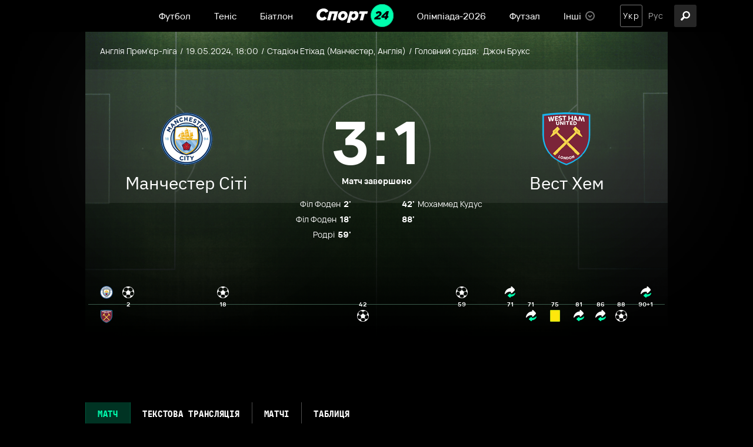

--- FILE ---
content_type: text/html; charset=utf-8
request_url: https://sport24.ua/uk/football/matchcenter/7433927-man-city-west-ham
body_size: 34033
content:
<!DOCTYPE html><html lang="uk"><head>
  <meta charset="utf-8">
  <meta http-equiv="X-UA-Compatible" content="IE=edge,chrome=1">
  <title>Манчестер Сіті — Вест Хем 19-5-2024: онлайн трансляція матчу Англія Прем'єр-ліга, 38 тур — Спорт 24</title>
  <base href="/uk/">
  <meta name="viewport" content="width=device-width, initial-scale=1, maximum-scale=1, user-scalable=0">

  <link rel="preconnect" href="https://membrana-cdn.media/" crossorigin="">
  <link rel="dns-prefetch" href="https://membrana-cdn.media/">
  <script async="" src="https://pagead2.googlesyndication.com/pagead/js/adsbygoogle.js?client=ca-pub-8585808115226149" crossorigin="anonymous" type="b2e4a1a732292e0c12c39849-text/javascript"></script>

  <!--optAd360 AI Engine-->
<!--  <script async src="//cmp.optad360.io/items/0a7700c8-4f95-4972-802b-ff7a7f16fa59.min.js"></script>-->
<!--  <script async src="//get.optad360.io/sf/b178fa4f-f6b1-4d55-bad8-72feb0df6260/plugin.min.js"></script>-->

  <script async="" src="https://cdn.onthe.io/io.js/vcdy1pj2d2bR" type="b2e4a1a732292e0c12c39849-text/javascript"></script>
  <script type="b2e4a1a732292e0c12c39849-text/javascript">
    window._io_config = window._io_config || {};
    window._io_config["0.2.0"] = window._io_config["0.2.0"] || [];
  </script>
<style>@charset "UTF-8";@font-face{font-display:swap;font-family:"Ibm";src:url(Ibmplexmonobold.6d78f71a56120d0f.woff) format("woff"),url(Ibmplexmonobold.67294b682fc1174b.woff2) format("woff2"),url(Ibmplexmonobold.d236364892055919.ttf) format("truetype");font-weight:bold}:root{--primary:#00FEAE;--primary-light:#E5FFF7;--primary-dark:#014D35;--black:#000;--white:#fff;--gray:#848484;--gray-sceleton:#F5F5F5;--border-color:#ECECEC;--regular:"VelaSansRegular", sans-serif;--medium:"VelaSansMedium", sans-serif;--bold:"VelaSansBold", sans-serif;--title-font:"Ibm", sans-serif;--title-regular:"Ibm-regular", sans-serif;--ibm-medium:"Ibm-medium", sans-serif;--ibm-bold:"Ibm-bold", sans-serif}html{font-size:10px}body{font-size:1.5rem;line-height:100%;color:var(--dark);font-family:var(--regular);background-color:var(--black);padding:0;margin:0}body *{box-sizing:border-box}</style><style>@charset "UTF-8";.row{display:flex;flex-wrap:wrap;margin-left:-1.4rem;margin-right:-1.4rem}.col{position:relative;padding-right:1.4rem;padding-left:1.4rem;float:left;width:100%}.col-xs-12{width:100%;max-width:100%}@media (min-width: 768px){.col-sm-12{width:100%;max-width:100%}.col-sm-6{width:50%;max-width:50%}.col-sm-4{width:33.33333333%;max-width:33.33333333%}}@media (min-width: 1025px){.col-md-12{width:100%;max-width:100%}.col-md-7{width:58.33333333%;max-width:58.33333333%}.col-md-5{width:41.66666667%;max-width:41.66666667%}}@font-face{font-display:swap;font-family:"Ibm";src:url(Ibmplexmonobold.6d78f71a56120d0f.woff) format("woff"),url(Ibmplexmonobold.67294b682fc1174b.woff2) format("woff2"),url(Ibmplexmonobold.d236364892055919.ttf) format("truetype");font-weight:bold}:root{--primary:#00FEAE;--primary-light:#E5FFF7;--primary-dark:#014D35;--black:#000;--white:#fff;--gray:#848484;--gray-sceleton:#F5F5F5;--border-color:#ECECEC;--regular:"VelaSansRegular", sans-serif;--medium:"VelaSansMedium", sans-serif;--bold:"VelaSansBold", sans-serif;--title-font:"Ibm", sans-serif;--title-regular:"Ibm-regular", sans-serif;--ibm-medium:"Ibm-medium", sans-serif;--ibm-bold:"Ibm-bold", sans-serif}html{font-size:10px}body{font-size:1.5rem;line-height:100%;color:var(--dark);font-family:var(--regular);background-color:var(--black);padding:0;margin:0}body *{box-sizing:border-box}@media screen and (min-width: 1024px){.inner-wrap{padding-top:54px}}h5{font-family:var(--title-font);font-size:15px;line-height:100%;letter-spacing:.045em;padding-bottom:14px;margin:0 0 15px;border-bottom:1px solid var(--border-color);text-transform:uppercase}@media screen and (max-width: 640px){h5{font-size:1.8rem}}a{text-decoration:none;transition:.3s ease-in}a:hover{opacity:.7}.container{position:relative;max-width:calc(1190px + 2.8rem);width:100%;margin:0 auto}@media only screen and (max-width: 1600px){.container{max-width:990px}}@media only screen and (max-width: 1200px){.container{max-width:inherit;min-width:0;padding-right:1.4rem;padding-left:1.4rem}}a{color:var(--dark);transition:.3s}a:hover{text-decoration:none}.title{font-family:var(--title-font)}@media screen and (max-width: 1024px){.hide-on-mobile{display:none}}.white-bg{background-color:var(--white);color:var(--black)}.statistic-table{border-collapse:collapse;width:100%;font-size:14px;position:relative}.statistic-table thead{border:1px solid #666666}.statistic-table thead tr th{padding:0 12px;font-size:12px;color:#fff;background:var(--black);height:30px}.statistic-table thead tr th:first-child{text-align:left;width:auto}.tabs-container .nav-tabs{list-style-type:none;margin:0;padding:0;display:flex}.tabs-container .nav-tabs .tab{padding:5px 10px;text-align:center;font-size:13px;line-height:100%;background-color:var(--white);border:1px solid #ECECEC;cursor:pointer;box-shadow:3px 0 2px #0000001a}.tabs-container .nav-tabs .tab:not(.active){transition:.3s}.tabs-container .nav-tabs .tab:not(.active):hover{color:var(--gray)}.tabs-container .nav-tabs .tab.active{color:#fff;background-color:var(--black);border-color:#666}.tabs-container.dark-mode .nav-tabs{margin-bottom:30px}.tabs-container.dark-mode .nav-tabs .tab{font-size:16px;line-height:100%;letter-spacing:.045em;color:var(--white);font-family:var(--title-font);background-color:var(--black);padding:12px 20px;border:none}.tabs-container.dark-mode .nav-tabs .tab.active{color:var(--primary);background-color:#00feae33;border-left:1px solid rgba(0,254,174,.2);border-right:1px solid rgba(0,254,174,.2)}.tabs-container p{margin:0;display:flex;align-items:center}@media screen and (max-width: 640px){.tabs-container .nav-tabs .tab{padding:10px;font-size:12px}.tabs-container.dark-mode .nav-tabs .tab{font-size:14px}}</style><script src="/cdn-cgi/scripts/7d0fa10a/cloudflare-static/rocket-loader.min.js" data-cf-settings="b2e4a1a732292e0c12c39849-|49"></script><link rel="stylesheet" href="styles.23a6126021575b4c.css" crossorigin="anonymous" media="print" onload="this.media='all'"><noscript><link rel="stylesheet" href="styles.23a6126021575b4c.css"></noscript><style ng-transition="serverApp">header[_ngcontent-sc57]{background-color:var(--black);position:fixed;left:0;right:0;top:0;width:100%;height:54px;z-index:999999;display:flex;align-items:center}@media screen and (max-width: 1024px){header[_ngcontent-sc57]{height:70px;position:relative}}.col-xs-12[_ngcontent-sc57]{position:relative;display:flex;align-items:center;justify-content:center}@media screen and (max-width: 1024px){.col-xs-12[_ngcontent-sc57]{width:100%;justify-content:center}}.hamburger-icon[_ngcontent-sc57]{width:38px;height:38px;border-radius:3px;background:#262626;z-index:1;cursor:pointer;position:absolute;left:15px}.hamburger-icon[_ngcontent-sc57]   .menu-open-button[_ngcontent-sc57]{display:block;height:38px;cursor:pointer}.hamburger-icon[_ngcontent-sc57]   .hamburger[_ngcontent-sc57]{width:16px;height:3px;border-radius:2px;background:white;display:block;position:absolute;top:calc(50% - 1.5px);transition:transform .2s;z-index:0}.hamburger-icon[_ngcontent-sc57]   .hamburger-1[_ngcontent-sc57]{transform:translate(11px,-6px)}.hamburger-icon[_ngcontent-sc57]   .hamburger-2[_ngcontent-sc57]{transform:translate(11px)}.hamburger-icon[_ngcontent-sc57]   .hamburger-3[_ngcontent-sc57]{transform:translate(11px,6px)}.hamburger-icon[_ngcontent-sc57]   .menu-open-button.open[_ngcontent-sc57]{transition-timing-function:linear;transition-duration:.2s;transform:translate(0)}.hamburger-icon[_ngcontent-sc57]   .menu-open-button.open[_ngcontent-sc57]   .hamburger-1[_ngcontent-sc57]{transform:translate(0) rotate(45deg)}.hamburger-icon[_ngcontent-sc57]   .menu-open-button.open[_ngcontent-sc57]   .hamburger-2[_ngcontent-sc57]{transform:translate(0) scaleX(.1)}.hamburger-icon[_ngcontent-sc57]   .menu-open-button.open[_ngcontent-sc57]   .hamburger-3[_ngcontent-sc57]{transform:translate(0) rotate(-45deg)}@media screen and (min-width: 1025px){.hamburger-icon[_ngcontent-sc57]{display:none}}.lang-search-section[_ngcontent-sc57]{position:absolute;right:15px;display:flex;justify-content:space-between}.search-icon[_ngcontent-sc57]{width:38px;height:38px;background:#262626;border-radius:3px;display:flex;align-items:center;justify-content:center;cursor:pointer;transition:opacity .3s ease;position:absolute;right:-35px}.search-icon[_ngcontent-sc57]:hover{opacity:.7}.search-icon[_ngcontent-sc57]   .icon[_ngcontent-sc57]{width:38px;height:38px;position:relative}@media screen and (max-width: 1200px){.search-icon[_ngcontent-sc57]{left:15px;right:auto}}@media screen and (max-width: 1024px){.search-icon[_ngcontent-sc57]{left:60px;background:transparent}}[_nghost-sc57]   .icon[_ngcontent-sc57] {width:16px;height:24px}[_nghost-sc57]   .icon[_ngcontent-sc57]  img{vertical-align:middle}[_nghost-sc57]   .search-icon[_ngcontent-sc57]  .icon img{width:16px;height:16px;top:11px;left:11px}[_nghost-sc57]   .search-icon[_ngcontent-sc57]  .icon.close img{width:14px;height:14px;top:12px;left:12px}</style><style ng-transition="serverApp">.notification[_ngcontent-sc58]{position:fixed;top:54px;left:calc(50% - 168px);width:336px;background:var(--black);border:1px solid #343434;padding:20px 20px 20px 15px;box-shadow:0 4px 4px #00000026;border-radius:3px;z-index:999}@media screen and (max-width: 1024px){.notification[_ngcontent-sc58]{top:70px}}@media screen and (max-width: 640px){.notification[_ngcontent-sc58]{width:326px;padding:20px;left:calc(50% - 163px)}}@media screen and (max-width: 350px){.notification[_ngcontent-sc58]{width:100%}}.top[_ngcontent-sc58]{display:flex}.top[_ngcontent-sc58]   .icon[_ngcontent-sc58]{position:relative;display:block;width:42px;height:42px;min-width:42px}.top[_ngcontent-sc58]   p[_ngcontent-sc58]{margin:0 0 0 10px;color:var(--white);font-size:13px;line-height:21px;font-family:var(--title-font);text-transform:uppercase;letter-spacing:.045em;padding-right:3px}@media screen and (max-width: 640px){.top[_ngcontent-sc58]   .icon[_ngcontent-sc58]{width:36px;height:36px;min-width:36px}.top[_ngcontent-sc58]   p[_ngcontent-sc58]{font-size:11px;line-height:19px;padding-right:5px}}.bottom[_ngcontent-sc58]{display:flex;justify-content:flex-end;margin-top:27px}@media screen and (max-width: 640px){.bottom[_ngcontent-sc58]{margin-top:14px}}button[_ngcontent-sc58]{padding:8px 20px;font-size:14px;line-height:100%;font-family:var(--bold);color:#014d35;background-color:var(--primary);border:1px solid var(--primary);cursor:pointer;transition:.3s ease-in;border-radius:3px;text-transform:initial;outline:none}button[_ngcontent-sc58]:hover{opacity:.8}button[_ngcontent-sc58] + button[_ngcontent-sc58]{margin-left:15px}button.no[_ngcontent-sc58]{background-color:transparent;border-color:#757575;color:var(--white)}</style><style ng-transition="serverApp">footer[_ngcontent-sc59]{color:var(--white);background:var(--black);padding:0 0 50px}footer[_ngcontent-sc59]   .row[_ngcontent-sc59]{padding-top:21px}footer[_ngcontent-sc59]   .row.age-disclaimer-wrap[_ngcontent-sc59]{height:42px;text-align:center;justify-content:center;align-items:center;padding:0 30px;color:#a0a0a0;font-family:var(--regular);font-size:12px;font-style:normal;font-weight:500;line-height:100%}@media screen and (max-width: 640px){footer[_ngcontent-sc59]   .row.age-disclaimer-wrap[_ngcontent-sc59]{height:80px;padding:0 15px;text-align:center;font-size:15px;font-style:normal;font-weight:500;line-height:21px}}footer[_ngcontent-sc59]   .row.age-disclaimer-wrap[_ngcontent-sc59]   .age-disclaimer[_ngcontent-sc59]{border-bottom:1px solid #4D4D4D;display:flex;height:100%;width:100%;padding:0 26px;align-items:center;justify-content:center}@media screen and (max-width: 640px){footer[_ngcontent-sc59]   .row.age-disclaimer-wrap[_ngcontent-sc59]   .age-disclaimer[_ngcontent-sc59]{padding:0 41px}}footer[_ngcontent-sc59]   .col-sm-4[_ngcontent-sc59]{padding:0 30px}footer[_ngcontent-sc59]   h5[_ngcontent-sc59]{font-size:13px;line-height:100%;letter-spacing:.045em;font-weight:600;color:var(--white);margin-bottom:25px;padding-bottom:15px;border-bottom:1px solid rgba(255,255,255,.3);text-transform:uppercase}@media screen and (max-width: 640px){footer[_ngcontent-sc59]   h5[_ngcontent-sc59]{font-size:1.8rem}}@media screen and (max-width: 640px){footer[_ngcontent-sc59]   h5[_ngcontent-sc59]   a[_ngcontent-sc59]{font-size:1.8rem}}footer[_ngcontent-sc59]   a[_ngcontent-sc59]{font-weight:500;font-size:14px;line-height:100%;color:var(--white)}@media screen and (max-width: 640px){footer[_ngcontent-sc59]   a[_ngcontent-sc59]{font-size:1.6rem}}footer[_ngcontent-sc59]   .contact[_ngcontent-sc59]{display:flex;flex-wrap:wrap;row-gap:2rem;justify-content:space-between}footer[_ngcontent-sc59]   .contact[_ngcontent-sc59]   p[_ngcontent-sc59]{font-family:var(--title-font);font-weight:700;font-size:13px;line-height:100%;letter-spacing:.045em;color:var(--primary);margin-bottom:20px;margin-top:0}@media screen and (max-width: 640px){footer[_ngcontent-sc59]   .contact[_ngcontent-sc59]{margin-bottom:48px}footer[_ngcontent-sc59]   .contact[_ngcontent-sc59]   p[_ngcontent-sc59]{font-size:1.4rem}}@media screen and (max-width: 480px){footer[_ngcontent-sc59]   .contact[_ngcontent-sc59]{justify-content:flex-start}footer[_ngcontent-sc59]   .contact[_ngcontent-sc59]   .redaction[_ngcontent-sc59]{margin-right:30px}}footer[_ngcontent-sc59]   nav[_ngcontent-sc59]{display:flex;flex-wrap:wrap}footer[_ngcontent-sc59]   nav[_ngcontent-sc59]   a[_ngcontent-sc59]{width:33.3333333333%;margin-bottom:20px}footer[_ngcontent-sc59]   .links[_ngcontent-sc59]{display:flex;margin-top:22px}footer[_ngcontent-sc59]   .links[_ngcontent-sc59]   .icons[_ngcontent-sc59]{display:flex}footer[_ngcontent-sc59]   .links[_ngcontent-sc59]   .icons[_ngcontent-sc59]   a[_ngcontent-sc59]{width:40px;min-width:40px;height:40px;border-radius:90px;background:#282828;border:1px solid #4C4C4C;margin:0 5px;display:flex;align-items:center;justify-content:center}footer[_ngcontent-sc59]   .links[_ngcontent-sc59]   .icons[_ngcontent-sc59]   a[_ngcontent-sc59]:first-child{margin-left:0}footer[_ngcontent-sc59]   .links[_ngcontent-sc59]   .icons[_ngcontent-sc59]   a[_ngcontent-sc59]:hover{background-color:transparent;opacity:1}footer[_ngcontent-sc59]   .links[_ngcontent-sc59]   .icons[_ngcontent-sc59]   a[_ngcontent-sc59]:hover   .icon[_ngcontent-sc59]{filter:brightness(0) invert(1)}footer[_ngcontent-sc59]   .links[_ngcontent-sc59]   .icons[_ngcontent-sc59]   a.instagram[_ngcontent-sc59]   .icon[_ngcontent-sc59]{width:16px;height:16px}footer[_ngcontent-sc59]   .links[_ngcontent-sc59]   .icons[_ngcontent-sc59]   a.twitter[_ngcontent-sc59]   .icon[_ngcontent-sc59]{width:18px;height:15px}footer[_ngcontent-sc59]   .links[_ngcontent-sc59]   .icons[_ngcontent-sc59]   a.viber[_ngcontent-sc59]   .icon[_ngcontent-sc59]{width:17px;height:17px}footer[_ngcontent-sc59]   .links[_ngcontent-sc59]   .icons[_ngcontent-sc59]   a.facebook[_ngcontent-sc59]   .icon[_ngcontent-sc59]{width:10px;height:18px}footer[_ngcontent-sc59]   .links[_ngcontent-sc59]   .icons[_ngcontent-sc59]   a.telegram[_ngcontent-sc59]   .icon[_ngcontent-sc59]{width:15px;height:15px}footer[_ngcontent-sc59]   .links[_ngcontent-sc59]   .icons[_ngcontent-sc59]   a[_ngcontent-sc59]   .icon[_ngcontent-sc59]{position:relative;display:block;transition:.3s}footer[_ngcontent-sc59]   .links[_ngcontent-sc59]   .img-wrap[_ngcontent-sc59]{padding-right:12px}@media screen and (max-width: 640px){footer[_ngcontent-sc59]   .links[_ngcontent-sc59]{justify-content:space-between}}@media screen and (min-width: 641px){footer[_ngcontent-sc59]   .links[_ngcontent-sc59]   .img-wrap[_ngcontent-sc59]{display:none}}footer[_ngcontent-sc59]   .static-page-links[_ngcontent-sc59]{display:flex;justify-content:space-between}footer[_ngcontent-sc59]   .static-page-links[_ngcontent-sc59]   div[_ngcontent-sc59]{display:flex;flex-direction:column}footer[_ngcontent-sc59]   .static-page-links[_ngcontent-sc59]   div[_ngcontent-sc59] + div[_ngcontent-sc59]{margin-left:10px}footer[_ngcontent-sc59]   .static-page-links[_ngcontent-sc59]   a[_ngcontent-sc59]{font-size:12px;line-height:100%;color:var(--gray)}footer[_ngcontent-sc59]   .static-page-links[_ngcontent-sc59]   a[_ngcontent-sc59] + a[_ngcontent-sc59]{margin-top:18px}@media screen and (max-width: 992px){footer[_ngcontent-sc59]   .static-page-links[_ngcontent-sc59]   a[_ngcontent-sc59]{font-size:1.6rem;color:var(--white)}}footer[_ngcontent-sc59]   .adv-wrap[_ngcontent-sc59]{margin-top:81px;padding:0;line-height:20px}footer[_ngcontent-sc59]   .logo-wrap[_ngcontent-sc59]{margin-top:120px;padding:0 30px}footer[_ngcontent-sc59]   .logo-wrap[_ngcontent-sc59]   .img-wrap[_ngcontent-sc59]{margin-bottom:18px}footer[_ngcontent-sc59]   .logo-wrap[_ngcontent-sc59]   .img-wrap[_ngcontent-sc59]   .footer-logo[_ngcontent-sc59]{width:116px;min-width:116px;height:35px;position:relative;display:block}footer[_ngcontent-sc59]   .logo-wrap[_ngcontent-sc59]   .copyright[_ngcontent-sc59]{font-weight:500;font-size:12px;line-height:100%;color:var(--gray)}@media screen and (max-width: 992px){footer[_ngcontent-sc59]   .logo-wrap[_ngcontent-sc59]{padding:0 15px}}@media screen and (max-width: 640px){footer[_ngcontent-sc59]   .logo-wrap[_ngcontent-sc59]{margin-top:50px}}@media screen and (max-width: 992px){footer[_ngcontent-sc59]   .col-sm-4[_ngcontent-sc59]{width:100%;max-width:100%;padding:0 15px}footer[_ngcontent-sc59]   .col-sm-4[_ngcontent-sc59] + .col-sm-4[_ngcontent-sc59]{margin-top:50px}}</style><style ng-transition="serverApp">nav[_ngcontent-sc19]   ul[_ngcontent-sc19]{display:flex;list-style-type:none;margin:0;padding:0}nav[_ngcontent-sc19]   ul[_ngcontent-sc19]   .menu-item[_ngcontent-sc19]{position:relative;display:flex;align-items:center;margin:0 20px;height:54px}nav[_ngcontent-sc19]   ul[_ngcontent-sc19]   .menu-item[_ngcontent-sc19]   a[_ngcontent-sc19], nav[_ngcontent-sc19]   ul[_ngcontent-sc19]   .menu-item[_ngcontent-sc19]   span[_ngcontent-sc19]{display:flex;align-items:center;color:var(--white);font-family:var(--medium);cursor:pointer}nav[_ngcontent-sc19]   ul[_ngcontent-sc19]   .menu-item[_ngcontent-sc19]   a[_ngcontent-sc19]:hover, nav[_ngcontent-sc19]   ul[_ngcontent-sc19]   .menu-item[_ngcontent-sc19]   span[_ngcontent-sc19]:hover{opacity:initial;color:var(--primary)}nav[_ngcontent-sc19]   ul[_ngcontent-sc19]   .menu-item[_ngcontent-sc19]   .icon[_ngcontent-sc19]{position:relative;display:block;width:20px;height:20px;margin-left:5px}nav[_ngcontent-sc19]   ul[_ngcontent-sc19]   .menu-item.has-dropdown[_ngcontent-sc19]{padding-right:23px}nav[_ngcontent-sc19]   ul[_ngcontent-sc19]   .menu-item.has-dropdown[_ngcontent-sc19]:hover   .dropdown-icon[_ngcontent-sc19]{transform:rotate(180deg)}nav[_ngcontent-sc19]   ul[_ngcontent-sc19]   .menu-item.has-dropdown[_ngcontent-sc19]:hover   nav[_ngcontent-sc19]{display:block}nav[_ngcontent-sc19]   ul[_ngcontent-sc19]   .menu-item.has-dropdown[_ngcontent-sc19]   nav[_ngcontent-sc19]{display:none;position:absolute;top:54px;background:#4A4A4A;width:138px;max-height:165px;padding:15px 10px;box-shadow:0 4px 4px #00000026;border:1px solid #757575;border-radius:3px}nav[_ngcontent-sc19]   ul[_ngcontent-sc19]   .menu-item.has-dropdown[_ngcontent-sc19]   nav[_ngcontent-sc19]   ul[_ngcontent-sc19]{overflow:auto;max-height:135px;margin:0;display:flex;flex-direction:column}nav[_ngcontent-sc19]   ul[_ngcontent-sc19]   .menu-item.has-dropdown[_ngcontent-sc19]   nav[_ngcontent-sc19]   ul[_ngcontent-sc19]   li[_ngcontent-sc19] + li[_ngcontent-sc19]{margin-top:15px}nav[_ngcontent-sc19]   ul[_ngcontent-sc19]   .menu-item.has-dropdown[_ngcontent-sc19]   nav[_ngcontent-sc19]   ul[_ngcontent-sc19]::-webkit-scrollbar{width:4px;border-radius:20px;background:#636363}nav[_ngcontent-sc19]   ul[_ngcontent-sc19]   .menu-item.has-dropdown[_ngcontent-sc19]   nav[_ngcontent-sc19]   ul[_ngcontent-sc19]::-webkit-scrollbar-thumb{background:#000000;border-radius:20px}nav[_ngcontent-sc19]   ul[_ngcontent-sc19]   .menu-item.has-dropdown[_ngcontent-sc19]   .dropdown-icon[_ngcontent-sc19]{display:flex;align-items:center;position:absolute;right:0;bottom:calc(50% - 8px);transition:.3s;width:16px;height:16px}[_nghost-sc19]   .main-logo[_ngcontent-sc19]  img{width:131px;height:100%}@media screen and (max-width: 640px){[_nghost-sc19]   .main-logo[_ngcontent-sc19] {width:108px}[_nghost-sc19]   .main-logo[_ngcontent-sc19]  img{width:108px;height:100%}}[_nghost-sc19]   .dropdown-icon[_ngcontent-sc19]  .icon{width:16px;height:16px}@media screen and (max-width: 1024px){nav[_ngcontent-sc19]   ul[_ngcontent-sc19]   li[_ngcontent-sc19]{margin:0}nav[_ngcontent-sc19]   ul[_ngcontent-sc19]   li[_ngcontent-sc19]:not(.logo){display:none}}</style><style ng-transition="serverApp">ul[_ngcontent-sc21]{list-style-type:none;margin:0;padding:0;display:flex}ul[_ngcontent-sc21]   li[_ngcontent-sc21] + li[_ngcontent-sc21]{margin-left:4px}ul[_ngcontent-sc21]   li[_ngcontent-sc21]{display:flex;align-items:center;justify-content:center;width:38px;height:38px;transition:opacity .3s ease}ul[_ngcontent-sc21]   li[_ngcontent-sc21]   a[_ngcontent-sc21], ul[_ngcontent-sc21]   li[_ngcontent-sc21]   span[_ngcontent-sc21]{font-size:14px;line-height:100%;letter-spacing:.08em;outline:0;font-family:var(--regular);text-transform:capitalize;color:#aaa;cursor:pointer}ul[_ngcontent-sc21]   li.active[_ngcontent-sc21]{border:1px solid #757575;border-radius:3px}ul[_ngcontent-sc21]   li.active[_ngcontent-sc21]   a[_ngcontent-sc21], ul[_ngcontent-sc21]   li.active[_ngcontent-sc21]   span[_ngcontent-sc21]{color:var(--white);cursor:default}ul[_ngcontent-sc21]   li.active[_ngcontent-sc21]:hover   a[_ngcontent-sc21]{opacity:initial}@media screen and (max-width: 640px){ul[_ngcontent-sc21]   li.active[_ngcontent-sc21]{border:1px solid #262626}}</style><meta property="fb:admins" content="100002197865474"><meta property="fb:app_id" content="149318671801286"><meta name="robots" content="index, follow, max-image-preview:large, max-snippet:-1, max-video-preview:-1"><style ng-transition="serverApp">.holder[_ngcontent-sc18]{width:100%;height:100%;position:absolute;top:0;left:0;overflow:hidden}.holder[_ngcontent-sc18]   img[_ngcontent-sc18]{width:100%;height:100%;object-fit:cover;position:absolute;top:0;left:0}.ng-lazy-img-blur-up[_ngcontent-sc18]{filter:blur(5px);transition:filter .4s}.ng-lazy-img-blur-up.ng-lazyloaded[_ngcontent-sc18]{filter:blur(0)}.lazy-holder[_ngcontent-sc18]{position:relative;height:0;display:block;width:100%;background-color:#f4f6f5;overflow:hidden}.lazy-holder[_ngcontent-sc18]   img[_ngcontent-sc18], .lazy-holder[_ngcontent-sc18]   iframe[_ngcontent-sc18], .lazy-holder[_ngcontent-sc18]   video[_ngcontent-sc18]{position:absolute;top:0;left:0;width:100%!important;height:100%;display:block}</style><style ng-transition="serverApp">.left-column[_ngcontent-sc153], .right-column[_ngcontent-sc153]{background-color:var(--white);padding-bottom:50px}.left-column[_ngcontent-sc153]{padding-top:20px}@media screen and (min-width: 1025px){.left-column[_ngcontent-sc153]{padding-right:7px}}@media screen and (max-width: 640px){.left-column[_ngcontent-sc153]{padding-right:15px}}.right-column[_ngcontent-sc153]{padding-left:7px;padding-top:65px}@media screen and (max-width: 1024px){.right-column[_ngcontent-sc153]{display:none}}.col-sm-12[_ngcontent-sc153]{color:var(--white);padding-bottom:20px}.col-sm-12[_ngcontent-sc153]   h5[_ngcontent-sc153]{border-color:#585858}.tabs-wrapper.not-started[_ngcontent-sc153]{position:relative;top:-170px}@media screen and (max-width: 640px){.tabs-wrapper.not-started[_ngcontent-sc153]{top:0}}.match-main-info[_ngcontent-sc153]{min-height:610px;position:relative;display:flex;flex-direction:column;justify-content:space-between;padding-bottom:115px}.match-main-info[_ngcontent-sc153] > div[_ngcontent-sc153]{z-index:1;position:relative}.match-main-info[_ngcontent-sc153]   .bg[_ngcontent-sc153]{position:absolute;top:0;left:0;width:100%;height:100%;z-index:0;max-height:610px;overflow:hidden}.match-main-info[_ngcontent-sc153]   .bg[_ngcontent-sc153]:after{position:absolute;content:"";width:100%;height:100%;top:0;left:0;background:linear-gradient(180deg,rgba(56,56,56,.61) -8.82%,#000000 84.7%)}.match-main-info[_ngcontent-sc153]   .bg[_ngcontent-sc153]:before{position:absolute;content:"";width:100%;height:37.27%;left:0;top:64px;background-color:var(--white);opacity:.07;z-index:1}.match-main-info[_ngcontent-sc153]   .top[_ngcontent-sc153]{display:flex;align-items:center;flex-wrap:wrap;font-size:14px;height:65px;padding:0 25px}.match-main-info[_ngcontent-sc153]   .top[_ngcontent-sc153] > div[_ngcontent-sc153]{position:relative;display:flex}.match-main-info[_ngcontent-sc153]   .top[_ngcontent-sc153] > div[_ngcontent-sc153] + div[_ngcontent-sc153], .match-main-info[_ngcontent-sc153]   .top[_ngcontent-sc153] > div[_ngcontent-sc153]   .time[_ngcontent-sc153], .match-main-info[_ngcontent-sc153]   .top[_ngcontent-sc153] > div[_ngcontent-sc153]   .judge[_ngcontent-sc153]{padding-left:10px;margin-left:5px;position:relative}.match-main-info[_ngcontent-sc153]   .top[_ngcontent-sc153] > div[_ngcontent-sc153] + div[_ngcontent-sc153]:after, .match-main-info[_ngcontent-sc153]   .top[_ngcontent-sc153] > div[_ngcontent-sc153]   .time[_ngcontent-sc153]:after, .match-main-info[_ngcontent-sc153]   .top[_ngcontent-sc153] > div[_ngcontent-sc153]   .judge[_ngcontent-sc153]:after{position:absolute;content:"/";width:3px;height:100%;left:0;top:0;font-size:14px}.match-main-info[_ngcontent-sc153]   .top[_ngcontent-sc153]   span[_ngcontent-sc153]{margin-right:4px}.match-main-info[_ngcontent-sc153]   .top[_ngcontent-sc153]   .icon[_ngcontent-sc153]{width:24px;height:24px;position:relative;display:none}.match-main-info[_ngcontent-sc153]   .top[_ngcontent-sc153]   .additional-info[_ngcontent-sc153]   .icon[_ngcontent-sc153]{display:none}.match-main-info[_ngcontent-sc153]   .teams[_ngcontent-sc153]{display:flex;justify-content:space-between;align-items:flex-start;padding:72px 12.8% 25px}.match-main-info[_ngcontent-sc153]   .teams[_ngcontent-sc153]   .logo[_ngcontent-sc153]{display:block;position:relative;width:90px;height:90px;margin-bottom:10px}.match-main-info[_ngcontent-sc153]   .teams[_ngcontent-sc153]   .logo[_ngcontent-sc153]:before{position:absolute;content:"";width:150px;height:150px;background:#FFFFFF;opacity:.3;left:-30px;top:-30px;filter:blur(136px)}.match-main-info[_ngcontent-sc153]   .teams[_ngcontent-sc153]   .team[_ngcontent-sc153]{font-size:30px;line-height:39px;color:var(--white);display:flex;flex-direction:column;align-items:center;text-align:center;position:relative}.match-main-info[_ngcontent-sc153]   .teams[_ngcontent-sc153]   .team[_ngcontent-sc153]   a[_ngcontent-sc153]{display:flex;justify-content:center}.match-main-info[_ngcontent-sc153]   .teams[_ngcontent-sc153]   .team[_ngcontent-sc153]   p[_ngcontent-sc153]{font-family:var(--ibm-medium);position:absolute;top:100%;margin:0;min-width:300px}.match-main-info[_ngcontent-sc153]   .score[_ngcontent-sc153]{font-size:100px;line-height:100%;font-family:var(--bold);position:relative;display:block;text-align:center}.match-main-info[_ngcontent-sc153]   .score.time[_ngcontent-sc153]{font-size:50px;font-family:var(--regular)}.match-main-info[_ngcontent-sc153]   .score[_ngcontent-sc153]   .prev-score[_ngcontent-sc153]{font-size:14px;line-height:100%;width:100%;margin-top:10px;display:flex;flex-direction:column;justify-content:center}.match-main-info[_ngcontent-sc153]   .score[_ngcontent-sc153]   .prev-score[_ngcontent-sc153] > div[_ngcontent-sc153]{display:flex;justify-content:center;text-align:center}.match-main-info[_ngcontent-sc153]   .score[_ngcontent-sc153]   .prev-score[_ngcontent-sc153] > div[_ngcontent-sc153] + div[_ngcontent-sc153]{margin-top:5px}.match-main-info[_ngcontent-sc153]   .score[_ngcontent-sc153]   .prev-score[_ngcontent-sc153]   .item[_ngcontent-sc153]{margin:0 5px}.match-main-info[_ngcontent-sc153]   .score[_ngcontent-sc153]   .prev-score[_ngcontent-sc153]   .live[_ngcontent-sc153]{font-size:14px;line-height:100%;font-family:var(--bold);color:#ff4242;display:flex;align-items:center}.match-main-info[_ngcontent-sc153]   .score[_ngcontent-sc153]   .prev-score[_ngcontent-sc153]   .live[_ngcontent-sc153]   span[_ngcontent-sc153]{background-color:#ff4242;padding:4px 5px;color:var(--white);margin-right:4px;font-size:12px;text-transform:capitalize;margin-left:7px;border-radius:2px}.match-main-info[_ngcontent-sc153]   .score[_ngcontent-sc153]   .prev-score[_ngcontent-sc153]   .matchNotStarted[_ngcontent-sc153]{white-space:nowrap;font-family:var(--bold);margin-top:15px}.match-main-info[_ngcontent-sc153]   .score[_ngcontent-sc153]   .prev-score[_ngcontent-sc153]   .extra-time-score[_ngcontent-sc153]   span[_ngcontent-sc153]{margin-right:5px}.match-main-info[_ngcontent-sc153]   .goal-author[_ngcontent-sc153]{display:flex;justify-content:center;font-size:14px;line-height:100%}.match-main-info[_ngcontent-sc153]   .goal-author[_ngcontent-sc153]   .home-team-name[_ngcontent-sc153], .match-main-info[_ngcontent-sc153]   .goal-author[_ngcontent-sc153]   .guest-team-name[_ngcontent-sc153]{width:50%}.match-main-info[_ngcontent-sc153]   .goal-author[_ngcontent-sc153]   .home-team-name[_ngcontent-sc153]   .item[_ngcontent-sc153]{text-align:right}.match-main-info[_ngcontent-sc153]   .goal-author[_ngcontent-sc153]   .guest-team-name[_ngcontent-sc153]   .item[_ngcontent-sc153]{flex-direction:row-reverse;justify-content:flex-end}.match-main-info[_ngcontent-sc153]   .goal-author[_ngcontent-sc153]   .guest-team-name[_ngcontent-sc153]   .time[_ngcontent-sc153]{margin-right:5px;margin-left:0}.match-main-info[_ngcontent-sc153]   .goal-author[_ngcontent-sc153]   .item[_ngcontent-sc153]{display:flex;justify-content:flex-end;padding:0 43px}.match-main-info[_ngcontent-sc153]   .goal-author[_ngcontent-sc153]   .item[_ngcontent-sc153] + .item[_ngcontent-sc153]{margin-top:12px}.match-main-info[_ngcontent-sc153]   .goal-author[_ngcontent-sc153]   .time[_ngcontent-sc153]{font-family:var(--bold);margin-left:5px}.match-main-info[_ngcontent-sc153]   .match-events[_ngcontent-sc153]{padding:0 25px;margin-top:25px;background:url(line.8bab42b8be81d265.svg) no-repeat center;background-size:contain}.match-main-info[_ngcontent-sc153]   .match-events[_ngcontent-sc153]   .logo[_ngcontent-sc153]   .icon[_ngcontent-sc153]{width:22px;height:22px;display:block;position:relative}@media screen and (max-width: 1024px){.match-main-info[_ngcontent-sc153]{min-width:calc(100% + 30px);left:-15px}}@media screen and (max-width: 768px){.match-main-info[_ngcontent-sc153]   .top[_ngcontent-sc153]{justify-content:space-between;position:relative}.match-main-info[_ngcontent-sc153]   .top[_ngcontent-sc153] > div[_ngcontent-sc153] + div[_ngcontent-sc153]{padding-left:0;margin-left:0}.match-main-info[_ngcontent-sc153]   .top[_ngcontent-sc153] > div[_ngcontent-sc153] + div[_ngcontent-sc153]:after{display:none}.match-main-info[_ngcontent-sc153]   .top[_ngcontent-sc153] > div[_ngcontent-sc153]   .judge[_ngcontent-sc153]{padding-left:0;margin-left:0}.match-main-info[_ngcontent-sc153]   .top[_ngcontent-sc153] > div[_ngcontent-sc153]   .judge[_ngcontent-sc153]:after{display:none}.match-main-info[_ngcontent-sc153]   .top[_ngcontent-sc153]   .icon[_ngcontent-sc153]{display:block}.match-main-info[_ngcontent-sc153]   .top[_ngcontent-sc153]   .additional-info[_ngcontent-sc153]{display:none;padding:0 20px}.match-main-info[_ngcontent-sc153]   .top[_ngcontent-sc153]   .additional-info.show[_ngcontent-sc153]{background:#FFFFFF;box-shadow:0 -2px 4px #0000001a;position:absolute;top:100%;width:calc(100% - 30px);display:flex;flex-direction:column;z-index:2;padding:20px;color:var(--black);font-family:var(--ibm-bold);font-size:14px;line-height:21px}.match-main-info[_ngcontent-sc153]   .top[_ngcontent-sc153]   .additional-info[_ngcontent-sc153] > div[_ngcontent-sc153] + div[_ngcontent-sc153]{padding-top:20px;margin-top:20px;border-top:1px solid var(--border-color)}.match-main-info[_ngcontent-sc153]   .top[_ngcontent-sc153]   .additional-info[_ngcontent-sc153]   .icon[_ngcontent-sc153]{display:block;position:relative;margin-bottom:10px}.match-main-info[_ngcontent-sc153]   .top[_ngcontent-sc153]   .additional-info[_ngcontent-sc153]   .stadium[_ngcontent-sc153]   .icon[_ngcontent-sc153]{width:24px;height:13px}.match-main-info[_ngcontent-sc153]   .top[_ngcontent-sc153]   .additional-info[_ngcontent-sc153]   .judge[_ngcontent-sc153]   .icon[_ngcontent-sc153]{width:19px;height:22px}.match-main-info[_ngcontent-sc153]   .top[_ngcontent-sc153]   .additional-info[_ngcontent-sc153]   .judge[_ngcontent-sc153]   span[_ngcontent-sc153]{display:none}.match-main-info[_ngcontent-sc153]   .teams[_ngcontent-sc153]   .team[_ngcontent-sc153]{font-size:18px;max-width:250px}}@media screen and (max-width: 640px){.match-main-info[_ngcontent-sc153]{min-height:initial;padding-bottom:25px}.match-main-info[_ngcontent-sc153]   .bg[_ngcontent-sc153]{max-height:222px;overflow:hidden}.match-main-info[_ngcontent-sc153]   .bg[_ngcontent-sc153]:before{height:52.48%;top:43px}.match-main-info[_ngcontent-sc153]   .top[_ngcontent-sc153]{font-size:13px;padding:0 15px;height:43px}.match-main-info[_ngcontent-sc153]   .teams[_ngcontent-sc153]{padding:20px 15px;justify-content:center}.match-main-info[_ngcontent-sc153]   .teams[_ngcontent-sc153]   .logo[_ngcontent-sc153]{width:50px;height:50px}.match-main-info[_ngcontent-sc153]   .teams[_ngcontent-sc153]   .logo[_ngcontent-sc153]:before{width:84px;height:84px;top:-17px;left:-17px}.match-main-info[_ngcontent-sc153]   .teams[_ngcontent-sc153]   .team[_ngcontent-sc153]{font-size:14px;line-height:100%}.match-main-info[_ngcontent-sc153]   .teams[_ngcontent-sc153]   .team[_ngcontent-sc153]   p[_ngcontent-sc153]{min-width:110px;white-space:initial}.match-main-info[_ngcontent-sc153]   .score[_ngcontent-sc153]{font-size:50px;margin:0 40px}.match-main-info[_ngcontent-sc153]   .score.time[_ngcontent-sc153]{font-size:30px}.match-main-info[_ngcontent-sc153]   .score[_ngcontent-sc153]   .prev-score[_ngcontent-sc153]   .matchNotStarted[_ngcontent-sc153]{white-space:normal;margin-top:0;font-size:12px}.match-main-info[_ngcontent-sc153]   .goal-author[_ngcontent-sc153]{font-size:12px;padding-top:40px}.match-main-info[_ngcontent-sc153]   .goal-author[_ngcontent-sc153]   .item[_ngcontent-sc153]{padding:0 15px}.match-main-info[_ngcontent-sc153]   .goal-author[_ngcontent-sc153]   .time[_ngcontent-sc153]{font-size:13px}.match-main-info[_ngcontent-sc153]   .match-events[_ngcontent-sc153]{display:none}}</style><script async="true" type="b2e4a1a732292e0c12c39849-text/javascript">(function(w,d,s,l,i){w[l]=w[l]||[];w[l].push({'gtm.start':
      new Date().getTime(),event:'gtm.js'});var f=d.getElementsByTagName(s)[0],
      j=d.createElement(s),dl=l!='dataLayer'?'&l='+l:'';j.async=true;j.src=
      'https://www.googletagmanager.com/gtm.js?id='+i+dl;f.parentNode.insertBefore(j,f);
      })(window,document,'script','dataLayer','GTM-MB6DWSM');</script><link rel="icon" href="https://sport24.ua/assets/icons/favicon.ico"><link rel="apple-touch-icon" href="https://sport24.ua/assets/icons/apple-touch-icon.png"><link rel="apple-touch-icon" href="https://sport24.ua/assets/icons/apple-touch-icon-152x152.png" sizes="152x152"><link rel="apple-touch-icon" href="https://sport24.ua/assets/icons/apple-touch-icon-120x120.png" sizes="120x120"><link rel="apple-touch-icon-precomposed" href="https://sport24.ua/assets/icons/apple-touch-icon-precomposed.png"><link rel="apple-touch-icon-precomposed" href="https://sport24.ua/assets/icons/apple-touch-icon-152x152-precomposed.png" sizes="152x152"><link rel="apple-touch-icon-precomposed" href="https://sport24.ua/assets/icons/apple-touch-icon-120x120-precomposed.png" sizes="120x120"><link rel="manifest" href="data:application/manifest+json,{&quot;start_url&quot;:&quot;https://sport24.ua&quot;,&quot;name&quot;:&quot;Спорт 24&quot;,&quot;short_name&quot;:&quot;Спорт 24&quot;,&quot;description&quot;:&quot;Спорт 24&quot;,&quot;orientation&quot;:&quot;portrait&quot;,&quot;background_color&quot;:&quot;%2300FEAE&quot;,&quot;theme_color&quot;:&quot;%2300FEAE&quot;,&quot;gcm_sender_id&quot;:&quot;709745496349&quot;,&quot;icons&quot;:[{&quot;src&quot;:&quot;https://sport24.ua/resources/assets/homescreen48.png&quot;,&quot;sizes&quot;:&quot;48x48&quot;,&quot;type&quot;:&quot;image/png&quot;},{&quot;src&quot;:&quot;https://sport24.ua/resources/assets/homescreen72.png&quot;,&quot;sizes&quot;:&quot;72x72&quot;,&quot;type&quot;:&quot;image/png&quot;},{&quot;src&quot;:&quot;https://sport24.ua/resources/assets/homescreen96.png&quot;,&quot;sizes&quot;:&quot;96x96&quot;,&quot;type&quot;:&quot;image/png&quot;},{&quot;src&quot;:&quot;https://sport24.ua/resources/assets/homescreen144.png&quot;,&quot;sizes&quot;:&quot;144x144&quot;,&quot;type&quot;:&quot;image/png&quot;},{&quot;src&quot;:&quot;https://sport24.ua/resources/assets/homescreen168.png&quot;,&quot;sizes&quot;:&quot;168x168&quot;,&quot;type&quot;:&quot;image/png&quot;},{&quot;src&quot;:&quot;https://sport24.ua/resources/assets/homescreen192.png&quot;,&quot;sizes&quot;:&quot;192x192&quot;,&quot;type&quot;:&quot;image/png&quot;},{&quot;src&quot;:&quot;https://sport24.ua/resources/assets/homescreen512.png&quot;,&quot;sizes&quot;:&quot;512x512&quot;,&quot;type&quot;:&quot;image/png&quot;}],&quot;display&quot;:&quot;standalone&quot;,&quot;prefer_related_applications&quot;:false}"><style ng-transition="serverApp">.tabs-container[_ngcontent-sc112]   .nav-tabs[_ngcontent-sc112]{list-style-type:none;margin:0;padding:0;display:flex;overflow:auto}.tabs-container[_ngcontent-sc112]   .nav-tabs[_ngcontent-sc112]::-webkit-scrollbar{width:1em;height:2px;padding:0 8px}.tabs-container[_ngcontent-sc112]   .nav-tabs[_ngcontent-sc112]::-webkit-scrollbar-track{background:var(--border-color);border-radius:1px;height:2px;padding:0 8px}.tabs-container[_ngcontent-sc112]   .nav-tabs[_ngcontent-sc112]::-webkit-scrollbar-thumb{background:var(--primary);border-radius:1px;height:5px;border-right:8px var(--primary) solid;border-left:8px var(--primary) solid}.tabs-container[_ngcontent-sc112]   .nav-tabs[_ngcontent-sc112]::-webkit-scrollbar:vertical{display:none}.tabs-container[_ngcontent-sc112]   .nav-tabs[_ngcontent-sc112]   .tab[_ngcontent-sc112]{padding:6px 10px;display:flex;align-items:center;justify-content:center;font-size:13px;line-height:100%;background-color:var(--white);border:1px solid #ECECEC;cursor:pointer;box-shadow:3px 0 2px #0000001a}.tabs-container[_ngcontent-sc112]   .nav-tabs[_ngcontent-sc112]   .tab[_ngcontent-sc112]   .tab-title-img[_ngcontent-sc112]{position:relative;width:14px;height:14px;display:inline-block;margin-right:3px;vertical-align:bottom}.tabs-container[_ngcontent-sc112]   .nav-tabs[_ngcontent-sc112]   .tab[_ngcontent-sc112]:not(.active){transition:.3s}.tabs-container[_ngcontent-sc112]   .nav-tabs[_ngcontent-sc112]   .tab[_ngcontent-sc112]:not(.active):hover{color:var(--gray)}.tabs-container[_ngcontent-sc112]   .nav-tabs[_ngcontent-sc112]   .tab[_ngcontent-sc112]:not(.active)     .tab-title-img img{filter:brightness(0)}.tabs-container[_ngcontent-sc112]   .nav-tabs[_ngcontent-sc112]   .tab[_ngcontent-sc112]:not(.active)   .sport-icon[_ngcontent-sc112]{filter:brightness(0%)}.tabs-container[_ngcontent-sc112]   .nav-tabs[_ngcontent-sc112]   .tab.active[_ngcontent-sc112]{color:#fff;background-color:var(--black);border-color:#666;cursor:default;pointer-events:none}.tabs-container[_ngcontent-sc112]   .nav-tabs[_ngcontent-sc112]   .tab.live[_ngcontent-sc112]{color:#ff4242}.tabs-container.dark-mode[_ngcontent-sc112]   .nav-tabs[_ngcontent-sc112]{margin-bottom:30px}.tabs-container.dark-mode[_ngcontent-sc112]   .nav-tabs[_ngcontent-sc112]   .tab[_ngcontent-sc112]{font-size:16px;line-height:100%;letter-spacing:.045em;color:var(--white);font-family:var(--title-font);background-color:var(--black);padding:12px 20px;border:none;border-right:1px solid #4D4D4D}.tabs-container.dark-mode[_ngcontent-sc112]   .nav-tabs[_ngcontent-sc112]   .tab[_ngcontent-sc112]:last-child{border-right:none}.tabs-container.dark-mode[_ngcontent-sc112]   .nav-tabs[_ngcontent-sc112]   .tab.active[_ngcontent-sc112]{color:var(--primary);background-color:#00feae33;border-left:1px solid rgba(0,254,174,.2);border-right:1px solid rgba(0,254,174,.2)}.tabs-container[_ngcontent-sc112]   .sport-icon[_ngcontent-sc112]{display:block;position:relative;width:15px;height:15px;margin-right:3px}.tabs-container[_ngcontent-sc112]   p[_ngcontent-sc112]{margin:0;display:flex;align-items:center;font-size:14px;white-space:nowrap}@media screen and (max-width: 640px){.tabs-container[_ngcontent-sc112]   .nav-tabs[_ngcontent-sc112]   .tab[_ngcontent-sc112]{padding:10px;font-size:12px}.tabs-container.dark-mode[_ngcontent-sc112]   .nav-tabs[_ngcontent-sc112]   .tab[_ngcontent-sc112]{font-size:14px}}</style><style ng-transition="serverApp">.col-sm-12[_ngcontent-sc147]{color:var(--white);padding-bottom:20px}.col-sm-12[_ngcontent-sc147]   h1[_ngcontent-sc147], .col-sm-12[_ngcontent-sc147]   h2[_ngcontent-sc147]{border-color:#585858;font-family:var(--title-font);font-size:15px;line-height:100%;letter-spacing:.045em;padding-bottom:14px;margin:0 0 15px;border-bottom:1px solid var(--border-color);text-transform:uppercase;font-weight:400}.statistic[_ngcontent-sc147]   .teams[_ngcontent-sc147], .team-squad[_ngcontent-sc147]   .teams[_ngcontent-sc147], .text-broadcast[_ngcontent-sc147]   .teams[_ngcontent-sc147]{display:flex;justify-content:space-between;margin-bottom:13px}.statistic[_ngcontent-sc147]   .teams[_ngcontent-sc147]   .team[_ngcontent-sc147], .team-squad[_ngcontent-sc147]   .teams[_ngcontent-sc147]   .team[_ngcontent-sc147], .text-broadcast[_ngcontent-sc147]   .teams[_ngcontent-sc147]   .team[_ngcontent-sc147]{opacity:.4}.statistic[_ngcontent-sc147]   .teams[_ngcontent-sc147]   .team.home-team[_ngcontent-sc147], .team-squad[_ngcontent-sc147]   .teams[_ngcontent-sc147]   .team.home-team[_ngcontent-sc147], .text-broadcast[_ngcontent-sc147]   .teams[_ngcontent-sc147]   .team.home-team[_ngcontent-sc147]{margin-left:15px}.statistic[_ngcontent-sc147]   .teams[_ngcontent-sc147]   .team.guest-team[_ngcontent-sc147], .team-squad[_ngcontent-sc147]   .teams[_ngcontent-sc147]   .team.guest-team[_ngcontent-sc147], .text-broadcast[_ngcontent-sc147]   .teams[_ngcontent-sc147]   .team.guest-team[_ngcontent-sc147]{margin-right:15px}.statistic[_ngcontent-sc147]   .teams[_ngcontent-sc147]   .team[_ngcontent-sc147]   .logo[_ngcontent-sc147], .team-squad[_ngcontent-sc147]   .teams[_ngcontent-sc147]   .team[_ngcontent-sc147]   .logo[_ngcontent-sc147], .text-broadcast[_ngcontent-sc147]   .teams[_ngcontent-sc147]   .team[_ngcontent-sc147]   .logo[_ngcontent-sc147]{position:relative;display:block;width:43px;height:43px}.statistic[_ngcontent-sc147]   .squad-main[_ngcontent-sc147], .team-squad[_ngcontent-sc147]   .squad-main[_ngcontent-sc147], .text-broadcast[_ngcontent-sc147]   .squad-main[_ngcontent-sc147]{font-size:16px;line-height:100%;font-family:var(--ibm-medium);color:var(--gray);margin:20px 0 12px}.statistic[_ngcontent-sc147]   .info-soon[_ngcontent-sc147], .team-squad[_ngcontent-sc147]   .info-soon[_ngcontent-sc147], .text-broadcast[_ngcontent-sc147]   .info-soon[_ngcontent-sc147]{margin:25px 0 0;padding:17px;background-color:#87878726;font-family:var(--ibm-medium);font-size:14px;justify-content:center}.statistic[_ngcontent-sc147]{margin-bottom:30px}.statistic[_ngcontent-sc147]   .item[_ngcontent-sc147]{height:48px;padding:0 20px;display:flex;align-items:center;justify-content:space-between;position:relative;background-color:#ffffff26}.statistic[_ngcontent-sc147]   .item[_ngcontent-sc147] + .item[_ngcontent-sc147]{margin-top:10px}.statistic[_ngcontent-sc147]   .item[_ngcontent-sc147]   p[_ngcontent-sc147]{font-size:24px;line-height:100%;font-family:var(--bold);margin:0}.statistic[_ngcontent-sc147]   .item[_ngcontent-sc147]   p[_ngcontent-sc147]   span[_ngcontent-sc147]{position:relative;font-size:24px;line-height:100%;font-family:var(--bold)}.statistic[_ngcontent-sc147]   .item[_ngcontent-sc147]   span[_ngcontent-sc147]{font-size:16px;line-height:100%;font-family:var(--medium);position:absolute;width:100%;height:100%;top:0;left:0;display:flex;align-items:center;justify-content:center}.statistic[_ngcontent-sc147]   .item[_ngcontent-sc147]   .stat-bar[_ngcontent-sc147]{position:absolute;height:100%;max-width:calc(100% - 90px);background:var(--white);opacity:.15;box-shadow:-9px 0 6px #0009}.statistic[_ngcontent-sc147]   .item.home-win[_ngcontent-sc147]   .stat-bar[_ngcontent-sc147]{left:0}.statistic[_ngcontent-sc147]   .item.guest-win[_ngcontent-sc147]   .stat-bar[_ngcontent-sc147]{right:0}@media screen and (max-width: 640px){.statistic[_ngcontent-sc147]   .item[_ngcontent-sc147]{height:44px}.statistic[_ngcontent-sc147]   .item[_ngcontent-sc147]   p[_ngcontent-sc147]{font-size:20px}.statistic[_ngcontent-sc147]   .item[_ngcontent-sc147]   span[_ngcontent-sc147]{font-size:14px}.statistic[_ngcontent-sc147]   .item[_ngcontent-sc147]   .stat-bar[_ngcontent-sc147]{max-width:calc(100% - 60px)}}.squad[_ngcontent-sc147]{display:flex;justify-content:space-between}.squad[_ngcontent-sc147]   .item[_ngcontent-sc147]{height:48px;padding:0 15px;display:flex;align-items:center;font-size:16px;line-height:100%;font-family:var(--ibm-medium);position:relative}.squad[_ngcontent-sc147]   .item[_ngcontent-sc147] + .item[_ngcontent-sc147]{margin-top:1px}.squad[_ngcontent-sc147]   .item[_ngcontent-sc147]   div[_ngcontent-sc147]{display:flex}.squad[_ngcontent-sc147]   a[_ngcontent-sc147]{white-space:nowrap}.squad[_ngcontent-sc147]   p[_ngcontent-sc147]{margin:0;color:var(--primary);font-size:16px;line-height:100%;font-family:var(--bold);min-width:22px;justify-content:center}.squad[_ngcontent-sc147]   .team[_ngcontent-sc147]{width:50%;display:flex;flex-direction:column;background-color:#ffffff26}.squad[_ngcontent-sc147]   .team[_ngcontent-sc147]   span[_ngcontent-sc147]{font-size:12px;line-height:100%;color:#878787;height:19px;padding:0 5px;background:#2F2E2E;border-radius:1px;display:flex;align-items:center}.squad[_ngcontent-sc147]   .team[_ngcontent-sc147]   .captain[_ngcontent-sc147]{font-family:var(--bold)}.squad[_ngcontent-sc147]   .team.home-team[_ngcontent-sc147]   p[_ngcontent-sc147]{margin-right:8px}.squad[_ngcontent-sc147]   .team.home-team[_ngcontent-sc147]   span[_ngcontent-sc147]{margin-left:10px}.squad[_ngcontent-sc147]   .team.home-team[_ngcontent-sc147]   .captain[_ngcontent-sc147]{margin-left:5px}.squad[_ngcontent-sc147]   .team.home-team[_ngcontent-sc147]   .item[_ngcontent-sc147]{position:relative}.squad[_ngcontent-sc147]   .team.home-team[_ngcontent-sc147]   .item[_ngcontent-sc147]:after{left:0}.squad[_ngcontent-sc147]   .team.home-team[_ngcontent-sc147]   .item[_ngcontent-sc147] + .item[_ngcontent-sc147]:after{position:absolute;content:"";width:200%;height:1px;top:0;left:0;background-color:var(--black)}.squad[_ngcontent-sc147]   .team.guest-team[_ngcontent-sc147]   .item[_ngcontent-sc147], .squad[_ngcontent-sc147]   .team.guest-team[_ngcontent-sc147]   .item[_ngcontent-sc147]   div[_ngcontent-sc147]{flex-direction:row-reverse}.squad[_ngcontent-sc147]   .team.guest-team[_ngcontent-sc147]   .item[_ngcontent-sc147] + .item[_ngcontent-sc147]:after{position:absolute;content:"";width:200%;height:1px;top:0;right:0;background-color:var(--black)}.squad[_ngcontent-sc147]   .team.guest-team[_ngcontent-sc147]   p[_ngcontent-sc147]{margin-left:8px}.squad[_ngcontent-sc147]   .team.guest-team[_ngcontent-sc147]   span[_ngcontent-sc147]{margin-right:10px}.squad[_ngcontent-sc147]   .team.guest-team[_ngcontent-sc147]   .captain[_ngcontent-sc147]{margin-right:5px}.squad[_ngcontent-sc147]   .team.guest-team[_ngcontent-sc147]   .item[_ngcontent-sc147]:after{right:0}@media screen and (max-width: 767px){.squad.substitutes[_ngcontent-sc147]   .team[_ngcontent-sc147]   .item[_ngcontent-sc147]:first-child{height:auto}.squad[_ngcontent-sc147]   .team.home-team[_ngcontent-sc147]   p[_ngcontent-sc147]{margin-right:0}.squad[_ngcontent-sc147]   .team.home-team[_ngcontent-sc147]   span[_ngcontent-sc147]{margin-left:0}.squad[_ngcontent-sc147]   .team.home-team[_ngcontent-sc147]   .captain[_ngcontent-sc147]{margin-left:5px}.squad[_ngcontent-sc147]   .team.guest-team[_ngcontent-sc147]   .item[_ngcontent-sc147]{flex-direction:column;align-items:flex-end;text-align:right}.squad[_ngcontent-sc147]   .team.guest-team[_ngcontent-sc147]   p[_ngcontent-sc147]{margin-left:0}.squad[_ngcontent-sc147]   .team.guest-team[_ngcontent-sc147]   span[_ngcontent-sc147]{margin-right:0}.squad[_ngcontent-sc147]   .team.guest-team[_ngcontent-sc147]   .captain[_ngcontent-sc147]{margin-right:5px}.squad[_ngcontent-sc147]   .team[_ngcontent-sc147]   .item[_ngcontent-sc147]{padding:10px}.squad[_ngcontent-sc147]   .team[_ngcontent-sc147]   .item[_ngcontent-sc147]:first-child{height:70px}.squad[_ngcontent-sc147]   .team[_ngcontent-sc147]   .item[_ngcontent-sc147]:after{width:200%;background-color:#020202}.squad[_ngcontent-sc147]   .team[_ngcontent-sc147]   p[_ngcontent-sc147]{margin-bottom:4px;font-size:14px}.squad[_ngcontent-sc147]   .team[_ngcontent-sc147]   span[_ngcontent-sc147]{margin-top:7px}.squad[_ngcontent-sc147]   .item[_ngcontent-sc147]{padding:12px 0;flex-direction:column;align-items:flex-start;height:auto;font-size:14px}}</style><style ng-transition="serverApp">.col-sm-12[_ngcontent-sc149]{color:var(--white);padding-bottom:20px}.col-sm-12[_ngcontent-sc149]   h2[_ngcontent-sc149]{border-color:#585858;font-family:var(--title-font);font-size:15px;line-height:100%;letter-spacing:.045em;padding-bottom:14px;margin:0 0 15px;border-bottom:1px solid var(--border-color);text-transform:uppercase}.statistic-table[_ngcontent-sc149]{font-family:var(--medium)}.statistic-table[_ngcontent-sc149]   th[_ngcontent-sc149]   .icon[_ngcontent-sc149]{position:relative;display:block;width:21px;height:21px;margin-right:3px}.statistic-table[_ngcontent-sc149]   tr[_ngcontent-sc149]{border:1px solid #ECECEC}.statistic-table[_ngcontent-sc149]   tr[_ngcontent-sc149]   td[_ngcontent-sc149]{padding:5px 0}.statistic-table[_ngcontent-sc149]   tr[_ngcontent-sc149]   .date[_ngcontent-sc149]{width:148px;font-size:12px;line-height:100%;color:#848484;padding-left:10px}.statistic-table[_ngcontent-sc149]   tr[_ngcontent-sc149]   .home-team[_ngcontent-sc149], .statistic-table[_ngcontent-sc149]   tr[_ngcontent-sc149]   .guest-team[_ngcontent-sc149]{width:450px;font-size:14px;font-family:var(--ibm-medium)}.statistic-table[_ngcontent-sc149]   tr[_ngcontent-sc149]   .home-team[_ngcontent-sc149]   .logo[_ngcontent-sc149], .statistic-table[_ngcontent-sc149]   tr[_ngcontent-sc149]   .guest-team[_ngcontent-sc149]   .logo[_ngcontent-sc149]{position:relative;display:inline-block;vertical-align:middle;width:22px;height:22px;margin:0 8px}.statistic-table[_ngcontent-sc149]   tr[_ngcontent-sc149]   .home-team[_ngcontent-sc149]{width:350px;text-align:right}.statistic-table[_ngcontent-sc149]   tr[_ngcontent-sc149]   .score[_ngcontent-sc149]{font-family:var(--bold);letter-spacing:.28em;text-align:center;min-width:55px}.statistic-table[_ngcontent-sc149]   tr[_ngcontent-sc149]:nth-child(even){background:#F2F2F2}@media screen and (max-width: 767px){.statistic-table[_ngcontent-sc149]   tbody[_ngcontent-sc149]   tr[_ngcontent-sc149]{display:grid;grid-template-rows:32px 1fr;grid-template-columns:1fr 55px 1fr}.statistic-table[_ngcontent-sc149]   tbody[_ngcontent-sc149]   tr[_ngcontent-sc149]   .date[_ngcontent-sc149]{display:flex;align-items:center;justify-content:center;width:100%;font-size:12px;padding:12px 10px 9px;text-align:center;grid-row-start:1;grid-column-start:1;grid-row-end:2;grid-column-end:4}.statistic-table[_ngcontent-sc149]   tbody[_ngcontent-sc149]   tr[_ngcontent-sc149]   .home-team[_ngcontent-sc149], .statistic-table[_ngcontent-sc149]   tbody[_ngcontent-sc149]   tr[_ngcontent-sc149]   .score[_ngcontent-sc149], .statistic-table[_ngcontent-sc149]   tbody[_ngcontent-sc149]   tr[_ngcontent-sc149]   .guest-team[_ngcontent-sc149]{padding-top:0;font-size:13px}.statistic-table[_ngcontent-sc149]   tbody[_ngcontent-sc149]   tr[_ngcontent-sc149]   .home-team[_ngcontent-sc149]   .logo[_ngcontent-sc149], .statistic-table[_ngcontent-sc149]   tbody[_ngcontent-sc149]   tr[_ngcontent-sc149]   .score[_ngcontent-sc149]   .logo[_ngcontent-sc149], .statistic-table[_ngcontent-sc149]   tbody[_ngcontent-sc149]   tr[_ngcontent-sc149]   .guest-team[_ngcontent-sc149]   .logo[_ngcontent-sc149]{margin:0 5px}.statistic-table[_ngcontent-sc149]   tbody[_ngcontent-sc149]   tr[_ngcontent-sc149]   .home-team[_ngcontent-sc149]{display:flex;align-items:center;justify-content:flex-end;width:100%;grid-row-start:2;grid-column-start:1;grid-row-end:3;grid-column-end:2}.statistic-table[_ngcontent-sc149]   tbody[_ngcontent-sc149]   tr[_ngcontent-sc149]   .home-team[_ngcontent-sc149]   .logo[_ngcontent-sc149]{margin-right:0}.statistic-table[_ngcontent-sc149]   tbody[_ngcontent-sc149]   tr[_ngcontent-sc149]   .score[_ngcontent-sc149]{display:flex;align-items:center;justify-content:center;width:50px;grid-row-start:2;grid-column-start:2;grid-row-end:3;grid-column-end:3}.statistic-table[_ngcontent-sc149]   tbody[_ngcontent-sc149]   tr[_ngcontent-sc149]   .guest-team[_ngcontent-sc149]{display:flex;align-items:center;justify-content:flex-start;width:100%;grid-row-start:2;grid-column-start:3;grid-row-end:3;grid-column-end:4}.statistic-table[_ngcontent-sc149]   tbody[_ngcontent-sc149]   tr[_ngcontent-sc149]   .guest-team[_ngcontent-sc149]   .logo[_ngcontent-sc149]{margin-left:0}}.white-bg[_ngcontent-sc149]{padding-top:15px}[_nghost-sc149]   .tabs[_ngcontent-sc149]  .tabs-container .tab{padding:6px 10px!important;display:flex!important;align-items:center!important;justify-content:center!important;font-size:13px!important;line-height:100%!important;background-color:var(--white)!important;border:1px solid #ECECEC!important;cursor:pointer!important;box-shadow:3px 0 2px #0000001a!important;color:var(--title-font)!important;font-family:var(--regular)!important}[_nghost-sc149]   .tabs[_ngcontent-sc149]  .tabs-container .tab:not(.active){transition:.3s!important}[_nghost-sc149]   .tabs[_ngcontent-sc149]  .tabs-container .tab:not(.active):hover{color:var(--gray)!important}[_nghost-sc149]   .tabs[_ngcontent-sc149]  .tabs-container .tab.active{color:#fff!important;background-color:var(--black)!important;border-color:#666!important;cursor:default!important;pointer-events:none!important}</style><style ng-transition="serverApp">.col-sm-12[_ngcontent-sc150]{color:var(--white);padding-bottom:20px}.col-sm-12[_ngcontent-sc150]   h2[_ngcontent-sc150]{border-color:#585858;font-family:var(--title-font);font-size:15px;line-height:100%;letter-spacing:.045em;padding-bottom:14px;margin:0 0 15px;border-bottom:1px solid var(--border-color);text-transform:uppercase}.statistic-table[_ngcontent-sc150]{margin-bottom:20px}.statistic-table[_ngcontent-sc150]   thead[_ngcontent-sc150]   th[_ngcontent-sc150]{white-space:nowrap}.statistic-table[_ngcontent-sc150]   thead[_ngcontent-sc150]   th[_ngcontent-sc150]:first-child{width:100%}.statistic-table[_ngcontent-sc150]   thead[_ngcontent-sc150]   th[_ngcontent-sc150]:nth-last-child(-n+2){font-family:var(--bold)}.statistic-table[_ngcontent-sc150]   thead[_ngcontent-sc150]   svg[_ngcontent-sc150]{top:1px;position:relative}.statistic-table[_ngcontent-sc150]   thead[_ngcontent-sc150]   .show-on-mobile[_ngcontent-sc150]{display:none}.statistic-table[_ngcontent-sc150]   tbody[_ngcontent-sc150]   tr[_ngcontent-sc150]:nth-child(even)   td[_ngcontent-sc150]{background:#F2F2F2}.statistic-table[_ngcontent-sc150]   tbody[_ngcontent-sc150]   td[_ngcontent-sc150]{padding:0 12px;height:30px;text-align:center;font-family:var(--ibm-medium)}.statistic-table[_ngcontent-sc150]   tbody[_ngcontent-sc150]   td[_ngcontent-sc150]   .position[_ngcontent-sc150]{min-width:18px;text-align:center}.statistic-table[_ngcontent-sc150]   tbody[_ngcontent-sc150]   td[_ngcontent-sc150]:first-child{font-family:var(--medium);white-space:nowrap;text-align:left}.statistic-table[_ngcontent-sc150]   tbody[_ngcontent-sc150]   td[_ngcontent-sc150]:first-child   p[_ngcontent-sc150]{display:flex;align-items:center;white-space:nowrap;margin:0}.statistic-table[_ngcontent-sc150]   tbody[_ngcontent-sc150]   td[_ngcontent-sc150]:last-child{display:flex;align-items:center;justify-content:center}.statistic-table[_ngcontent-sc150]   tbody[_ngcontent-sc150]   td[_ngcontent-sc150]:last-child{font-family:var(--bold)}.statistic-table[_ngcontent-sc150]   tbody[_ngcontent-sc150]   td[_ngcontent-sc150]   a[_ngcontent-sc150]{display:flex;align-items:center}.statistic-table[_ngcontent-sc150]   .result[_ngcontent-sc150]{position:relative}.statistic-table[_ngcontent-sc150]   .result[_ngcontent-sc150]:hover   .match-result[_ngcontent-sc150]{display:flex}.statistic-table[_ngcontent-sc150]   .result[_ngcontent-sc150]   span[_ngcontent-sc150]{width:14px;height:14px;min-width:14px;margin:0 2px;border-radius:90px;display:block}.statistic-table[_ngcontent-sc150]   .result.win[_ngcontent-sc150]   span[_ngcontent-sc150]{background:#00FEAE;border:1px solid #01D995}.statistic-table[_ngcontent-sc150]   .result.lose[_ngcontent-sc150]   span[_ngcontent-sc150]{background:#FF4242;border:1px solid #E32222}.statistic-table[_ngcontent-sc150]   .result.draw[_ngcontent-sc150]   span[_ngcontent-sc150]{background:#FFC758;border:1px solid #E6AD3C}.statistic-table[_ngcontent-sc150]   .result[_ngcontent-sc150]   .match-result[_ngcontent-sc150]{background:linear-gradient(92.34deg,#262626 19.16%,#464646 121.43%);border:1px solid #000000;border-radius:3px;font-size:12px;line-height:100%;font-family:var(--ibm-medium);padding:5px 12px;white-space:nowrap;color:var(--white);position:absolute;top:calc(100% + 3px);right:-2px;display:none;z-index:1}.statistic-table[_ngcontent-sc150]   .result[_ngcontent-sc150]   .match-result[_ngcontent-sc150]   p[_ngcontent-sc150]{margin:0 8px;font-family:var(--bold)}.statistic-table[_ngcontent-sc150]   .logo[_ngcontent-sc150]{position:relative;width:20px;min-width:20px;height:20px;display:inline-block;margin:0 5px 0 12px}.statistic-table[_ngcontent-sc150]   .card[_ngcontent-sc150]{display:inline-block;width:11px;height:13px;border-radius:1px;margin-left:3px;vertical-align:middle;margin-top:-2px}.statistic-table[_ngcontent-sc150]   .card[_ngcontent-sc150]   .ball[_ngcontent-sc150]{position:relative;width:11px;height:11px;display:inline-block}@media screen and (max-width: 768px){.statistic-table[_ngcontent-sc150]{font-size:12px}.statistic-table[_ngcontent-sc150]   thead[_ngcontent-sc150]   tr[_ngcontent-sc150]   th[_ngcontent-sc150]{padding:0 5px}.statistic-table[_ngcontent-sc150]   thead[_ngcontent-sc150]   span[_ngcontent-sc150]{display:none}.statistic-table[_ngcontent-sc150]   thead[_ngcontent-sc150]   .show-on-mobile[_ngcontent-sc150]{display:block}.statistic-table[_ngcontent-sc150]   tbody[_ngcontent-sc150]   td[_ngcontent-sc150]{padding:0 5px}}@media screen and (max-width: 480px){.statistic-table[_ngcontent-sc150]   tbody[_ngcontent-sc150]   td[_ngcontent-sc150]:first-child   span.team[_ngcontent-sc150]{max-width:150px;text-overflow:ellipsis;overflow:hidden;display:block}}</style><style ng-transition="serverApp">.match-line[_ngcontent-sc151]{position:relative;margin:5px 25px;height:9px;font-size:10px;line-height:100%;font-family:var(--bold);display:flex}.match-line[_ngcontent-sc151]   .item[_ngcontent-sc151]{display:flex;flex-direction:column;align-items:center;position:absolute;bottom:0}.match-line[_ngcontent-sc151]   .item[_ngcontent-sc151]:hover   .info-popup[_ngcontent-sc151]{display:block}.match-line[_ngcontent-sc151]   .item[_ngcontent-sc151]   .icon[_ngcontent-sc151]{position:absolute}.match-line[_ngcontent-sc151]   .item.home[_ngcontent-sc151]   .icon[_ngcontent-sc151]{bottom:calc(100% + 5px)}.match-line[_ngcontent-sc151]   .item.home[_ngcontent-sc151]   .info-popup[_ngcontent-sc151]{bottom:calc(100% + 35px)}.match-line[_ngcontent-sc151]   .item.guest[_ngcontent-sc151]   .icon[_ngcontent-sc151]{top:calc(100% + 5px)}.match-line[_ngcontent-sc151]   .item.guest[_ngcontent-sc151]   .info-popup[_ngcontent-sc151]{top:calc(100% + 35px)}.info-popup[_ngcontent-sc151]{border-radius:3px;background:linear-gradient(92.34deg,#262626 19.16%,#464646 121.43%);border:1px solid #000000;padding:10px;min-width:200px;position:absolute;left:0;display:none}.info-popup[_ngcontent-sc151]   .time[_ngcontent-sc151]{font-size:14px;line-height:100%;font-family:var(--bold);margin-bottom:8px}.info-popup[_ngcontent-sc151]   .time[_ngcontent-sc151]   span[_ngcontent-sc151]{font-family:var(--regular)}.info-popup[_ngcontent-sc151]   .text[_ngcontent-sc151]{color:var(--gray);font-family:var(--regular);font-size:12px;line-height:18px}.info-popup[_ngcontent-sc151]   .text[_ngcontent-sc151]   span[_ngcontent-sc151]{margin-right:5px}.info-popup[_ngcontent-sc151]   .text[_ngcontent-sc151]   .name[_ngcontent-sc151]{color:var(--primary);font-family:var(--bold)}.info-popup[_ngcontent-sc151]   .text[_ngcontent-sc151]   .name.out[_ngcontent-sc151]{color:var(--white)}</style><style ng-transition="serverApp">.col-sm-12[_ngcontent-sc152]{color:var(--white);padding-bottom:20px}.col-sm-12[_ngcontent-sc152]   h2[_ngcontent-sc152]{border-color:#585858;font-family:var(--title-font);font-size:15px;line-height:100%;letter-spacing:.045em;padding-bottom:14px;margin:0 0 15px;border-bottom:1px solid var(--border-color);text-transform:uppercase}.text-broadcast-wrap[_ngcontent-sc152]   .text-broadcast[_ngcontent-sc152]{padding:30px 20px;background-color:#f1fff7}.text-broadcast-wrap[_ngcontent-sc152]   .text-broadcast[_ngcontent-sc152] > div[_ngcontent-sc152]:nth-child(3){padding-top:0}.text-broadcast-wrap[_ngcontent-sc152]   .text-broadcast[_ngcontent-sc152] > div[_ngcontent-sc152]:nth-child(3)   .action[_ngcontent-sc152]:before{top:auto;bottom:0;height:50%}.text-broadcast-wrap[_ngcontent-sc152]   .match-start[_ngcontent-sc152]{font-size:15px;line-height:100%;padding-left:17px;padding-bottom:43px;position:relative;margin-left:66px;color:var(--black);font-family:var(--bold)}.text-broadcast-wrap[_ngcontent-sc152]   .match-start[_ngcontent-sc152]:before{position:absolute;content:"";width:9px;height:9px;border-radius:90px;background-color:#ee3124;left:0;top:3px;z-index:1}.text-broadcast-wrap[_ngcontent-sc152]   .match-start[_ngcontent-sc152]:after{position:absolute;content:"";width:1px;height:100%;background-color:#b8e4d7;left:5px;top:3px}.text-broadcast-wrap[_ngcontent-sc152]   .match-start[_ngcontent-sc152]   .live[_ngcontent-sc152]{color:#ee3124}.text-broadcast-wrap[_ngcontent-sc152]   .teams[_ngcontent-sc152]{width:150px;display:flex;justify-content:space-between;margin-bottom:13px}.text-broadcast-wrap[_ngcontent-sc152]   .teams[_ngcontent-sc152]   .team[_ngcontent-sc152]{opacity:1}.text-broadcast-wrap[_ngcontent-sc152]   .teams[_ngcontent-sc152]   .team.home-team[_ngcontent-sc152]{margin-left:0}.text-broadcast-wrap[_ngcontent-sc152]   .teams[_ngcontent-sc152]   .team.guest-team[_ngcontent-sc152]{margin-right:0}.text-broadcast-wrap[_ngcontent-sc152]   .teams[_ngcontent-sc152]   .team[_ngcontent-sc152]   .logo[_ngcontent-sc152]{position:relative;display:block;width:43px;height:43px}.text-broadcast-wrap[_ngcontent-sc152]   .item[_ngcontent-sc152]{padding-top:60px;display:flex;align-items:stretch}.text-broadcast-wrap[_ngcontent-sc152]   .item[_ngcontent-sc152]   .minute[_ngcontent-sc152]{width:100px;min-width:100px;margin:0 25px;font-size:24px;line-height:100%;font-family:var(--bold);color:var(--primary-dark);text-align:center;position:relative;height:35px;background-color:#f1fff7;z-index:1;display:inline-flex;align-items:center;justify-content:center}.text-broadcast-wrap[_ngcontent-sc152]   .item[_ngcontent-sc152]   .minute.goal[_ngcontent-sc152]   .icon[_ngcontent-sc152]{filter:brightness(0) saturate(100%) invert(20%) sepia(13%) saturate(4908%) hue-rotate(125deg) brightness(98%) contrast(99%)}.text-broadcast-wrap[_ngcontent-sc152]   .item[_ngcontent-sc152]   .minute.goal.own[_ngcontent-sc152]   .icon[_ngcontent-sc152]{width:32px;height:24px;filter:none}.text-broadcast-wrap[_ngcontent-sc152]   .item[_ngcontent-sc152]   .minute.card[_ngcontent-sc152]   .icon[_ngcontent-sc152]{width:20px;height:24px}.text-broadcast-wrap[_ngcontent-sc152]   .item[_ngcontent-sc152]   .icon[_ngcontent-sc152]{position:absolute;display:block;top:7px;width:24px;height:24px}.text-broadcast-wrap[_ngcontent-sc152]   .item[_ngcontent-sc152]   .icon.home-action[_ngcontent-sc152]{left:-10px}.text-broadcast-wrap[_ngcontent-sc152]   .item[_ngcontent-sc152]   .icon.guest-action[_ngcontent-sc152]{right:-10px}.text-broadcast-wrap[_ngcontent-sc152]   .item[_ngcontent-sc152]   .action[_ngcontent-sc152]{font-size:15px;line-height:22px;color:var(--primary-dark);padding-left:65px;max-width:466px;width:100%;position:relative}.text-broadcast-wrap[_ngcontent-sc152]   .item[_ngcontent-sc152]   .action[_ngcontent-sc152]:after{position:absolute;content:"";width:calc(100% + 80px);height:1px;background-color:#b8e4d7;bottom:-6px;left:-80px}.text-broadcast-wrap[_ngcontent-sc152]   .item[_ngcontent-sc152]   .action[_ngcontent-sc152]:before{position:absolute;content:"";width:1px;height:calc(100% + 75px);background-color:#b8e4d7;top:-70px;left:-80px}.text-broadcast-wrap[_ngcontent-sc152]   .item[_ngcontent-sc152]   .action[_ngcontent-sc152]   p[_ngcontent-sc152]{margin:0 0 15px;display:block}.text-broadcast-wrap[_ngcontent-sc152]   .item[_ngcontent-sc152]   .action[_ngcontent-sc152]   strong[_ngcontent-sc152]{font-family:var(--bold)}.text-broadcast-wrap[_ngcontent-sc152]   .item[_ngcontent-sc152]   .action[_ngcontent-sc152]   .photo[_ngcontent-sc152]{position:relative}.text-broadcast-wrap[_ngcontent-sc152]   .item[_ngcontent-sc152]   .action[_ngcontent-sc152]   .image-wrapper[_ngcontent-sc152]{padding-bottom:56.223%;position:relative;margin-bottom:15px}@media screen and (min-width: 1450px){.text-broadcast-wrap[_ngcontent-sc152]   .item[_ngcontent-sc152]   .action[_ngcontent-sc152]{max-width:650px;margin-top:6px}}@media screen and (max-width: 640px){.text-broadcast-wrap[_ngcontent-sc152]   .text-broadcast[_ngcontent-sc152]{padding:15px 15px 30px}.text-broadcast-wrap[_ngcontent-sc152]   .text-broadcast[_ngcontent-sc152]   .teams[_ngcontent-sc152]{width:115px}.text-broadcast-wrap[_ngcontent-sc152]   .text-broadcast[_ngcontent-sc152] > div[_ngcontent-sc152]:nth-child(3):before{top:auto;bottom:0;height:50%}.text-broadcast-wrap[_ngcontent-sc152]   .match-start[_ngcontent-sc152]{margin-left:53px}.text-broadcast-wrap[_ngcontent-sc152]   .item[_ngcontent-sc152]{flex-direction:column;position:relative}.text-broadcast-wrap[_ngcontent-sc152]   .item[_ngcontent-sc152]:before{position:absolute;content:"";width:1px;height:calc(100% + 60px);background-color:#b8e4d7;top:-60px;left:58px}.text-broadcast-wrap[_ngcontent-sc152]   .item[_ngcontent-sc152]   .minute[_ngcontent-sc152]{font-size:20px;width:90px;min-width:90px;margin:0 0 0 15px}.text-broadcast-wrap[_ngcontent-sc152]   .item[_ngcontent-sc152]   .action[_ngcontent-sc152]{padding-left:85px;max-width:initial}.text-broadcast-wrap[_ngcontent-sc152]   .item[_ngcontent-sc152]   .action[_ngcontent-sc152]:after{width:calc(100% - 58px);left:58px}.text-broadcast-wrap[_ngcontent-sc152]   .item[_ngcontent-sc152]   .action[_ngcontent-sc152]:before{display:none}}.img-wrapper[_ngcontent-sc152]{position:fixed;top:35%;right:39%;z-index:99;animation:cssAnimation 3s forwards}.success-popup[_ngcontent-sc152]{position:fixed;top:35%;right:39%;z-index:99;animation:fadeIn 2s forwards;-moz-animation:fadeIn 2s;-o-animation:fadeIn 2s;-ms-animation:fadeIn 2s}@keyframes cssAnimation{0%{opacity:1}90%{opacity:1}to{opacity:0}}@keyframes fadeIn{0%{opacity:0}to{opacity:1}}.submit-button[_ngcontent-sc152]{background-color:#4c7d59;border-radius:13px;border:2px solid #1f942b;display:inline-block;cursor:pointer;color:#e8e8e8;font-size:14px;font-weight:700;margin-top:5px;text-decoration:none;text-shadow:0px 1px 1px #0c5900}.submit-button.hover[_ngcontent-sc152]{background-color:#356916}.submit-button.active[_ngcontent-sc152]{position:relative;top:1px}.delete-button[_ngcontent-sc152]{background-color:#d10000;border-radius:13px;border:2px solid #A30000;display:inline-block;cursor:pointer;color:#e8e8e8;font-size:14px;font-weight:700;margin-left:12px;text-decoration:none;text-shadow:0px 1px 1px #0c5900}.delete-button.hover[_ngcontent-sc152]{background-color:#356916}.delete-button.active[_ngcontent-sc152]{position:relative;top:1px}th[_ngcontent-sc152], h3[_ngcontent-sc152]{color:#000}.event-action-form[_ngcontent-sc152]{padding-left:70px}.form[_ngcontent-sc152]{padding-left:10px}</style><style ng-transition="serverApp"></style><style ng-transition="serverApp">.social-block[_ngcontent-sc108]{background-color:var(--black);padding:25px 20px}h5[_ngcontent-sc108]{color:var(--white);padding-bottom:0;margin-bottom:10px;border-bottom:none}p[_ngcontent-sc108]{font-family:var(--medium);font-size:12px;line-height:20px;color:var(--white);margin-bottom:14px}.links[_ngcontent-sc108]{border:1px solid rgba(255,255,255,.15);filter:drop-shadow(0px 4px 6px rgba(0,0,0,.65));border-radius:3px;padding:20px 0;display:flex;justify-content:center}a[_ngcontent-sc108]{min-width:35px;min-height:35px;border-radius:90px;background:#282828;border:1px solid #4C4C4C;margin:0 5px;display:flex;align-items:center;justify-content:center}a[_ngcontent-sc108]:hover{background-color:transparent;opacity:1}a[_ngcontent-sc108]:hover   .icon[_ngcontent-sc108]{filter:brightness(0) invert(1)}a.instagram[_ngcontent-sc108]   .icon[_ngcontent-sc108]{width:16px;height:16px}a.twitter[_ngcontent-sc108]   .icon[_ngcontent-sc108]{width:18px;height:15px}a.viber[_ngcontent-sc108]   .icon[_ngcontent-sc108]{width:17px;height:17px}a.facebook[_ngcontent-sc108]   .icon[_ngcontent-sc108]{width:10px;height:18px}a.telegram[_ngcontent-sc108]   .icon[_ngcontent-sc108]{width:15px;height:15px}a[_ngcontent-sc108]   .icon[_ngcontent-sc108]{position:relative;display:block;transition:.3s}</style><meta name="description" content="Дивитися онлайн: Вест Хем — Вест Хем: онлайн трансляція матчу Англія Прем'єр-ліга,38 тур 19-5-2024 — Футбол на Спорт 24"><link rel="canonical" href="https://sport24.ua/uk/football/matchcenter/7433927-man-city-west-ham"><link rel="alternate" hreflang="ru" href="https://sport24.ua/ru/football/matchcenter/7433927-man-city-west-ham"><link rel="alternate" hreflang="uk" href="https://sport24.ua/uk/football/matchcenter/7433927-man-city-west-ham"><meta property="og:title" content="Манчестер Сіті — Вест Хем 19-5-2024: онлайн трансляція матчу Англія Прем'єр-ліга, 38 тур — Спорт 24"><meta property="og:type" content="website"><meta property="og:description" content="Дивитися онлайн: Вест Хем — Вест Хем: онлайн трансляція матчу Англія Прем'єр-ліга,38 тур 19-5-2024 — Футбол на Спорт 24"><meta property="og:image" content="https://sport24.ua/resources/assets/sport24.png"><meta property="og:url" content="https://sport24.ua/uk/football/matchcenter/7433927-man-city-west-ham"><meta property="og:site_name" content="Спорт 24"><meta property="twitter:image" content="https://sport24.ua/resources/assets/sport24.png"><script type="application/ld+json">{"@context":"https://schema.org","@graph":[{"@context":"https://schema.org","@type":"NewsMediaOrganization","name":"Sport24.ua","legalName":"Онлайн-медіа «Спорт 24","url":"https://sport24.ua/","sameAs":["https://www.instagram.com/sport_24ua/","https://twitter.com/sport24_ua","https://invite.viber.com/?g2=AQB0ZYsRlydA505Cp7RNYnG9PxWMc3urRrIaudD0aOEl0mwiC8Wp0DaLGv5%2FC9wG","https://www.facebook.com/%D0%A1%D0%BF%D0%BE%D1%80%D1%82-24-104019812116036/","https://t.me/sport24ua"],"foundingDate":"2021","logo":{"url":"https://sport24.ua/resources/assets/sport24.png","width":180,"height":180,"@type":"ImageObject"},"address":{"@type":"PostalAddress","streetAddress":"пл. Галицька, буд. 15","addressLocality":"Львів","postalCode":"79008","addressCountry":{"name":"UA","@type":"Country"}},"contactPoint":{"@type":"ContactPoint","email":"sport@sport24.ua","telephone":"+380443905077","contactType":"customer support","areaServed":"UA","availableLanguage":["ru-UA","uk-UA","en-UA"]}},{"@type":"WebPage","url":"https://sport24.ua/uk/football/matchcenter/7433927-man-city-west-ham","name":"Манчестер Сіті — Вест Хем 19-5-2024: онлайн трансляція матчу Англія Прем'єр-ліга, 38 тур — Спорт 24","description":"Дивитися онлайн: Вест Хем — Вест Хем: онлайн трансляція матчу Англія Прем'єр-ліга,38 тур 19-5-2024 — Футбол на Спорт 24","inLanguage":"uk","isPartOf":{"@type":"WebSite","@id":"https://sport24.ua"},"mainEntity":{"@type":"SportsEvent","name":"Манчестер Сіті - Вест Хем","url":"https://sport24.ua/uk/football/matchcenter/7433927-man-city-west-ham","startDate":"2024-05-19T18:00:00+03:00","performer":[{"@type":"SportsTeam","name":"Манчестер Сіті","url":"uk/football/teams/708-manchester-siti"},{"@type":"SportsTeam","name":"Вест Хем","url":"uk/football/teams/709-vest-hem"}]}}]}</script><script type="application/ld+json">{"@context":"http://schema.org","@type":"BreadcrumbList","itemListElement":[{"@type":"ListItem","position":1,"name":"Спорт 24","item":{"@type":"Thing","@id":"https://sport24.ua"}},{"@type":"ListItem","position":2,"name":"Футбол","item":{"@type":"Thing","@id":"https://sport24.ua/uk/football/"}},{"@type":"ListItem","position":3,"name":"Матч-Центр","item":{"@type":"Thing","@id":"https://sport24.ua/uk/football/matchcenter/"}},{"@type":"ListItem","position":4,"name":"Манчестер Сіті - Вест Хем"}]}</script></head>
<body>
<app-root ng-version="13.0.3"><router-outlet></router-outlet><app-default-layout class="ng-star-inserted"><!----><app-header _nghost-sc57=""><header _ngcontent-sc57=""><div _ngcontent-sc57="" class="container"><div _ngcontent-sc57="" class="row"><div _ngcontent-sc57="" class="col col-xs-12"><div _ngcontent-sc57="" title="menu" apppiwiktracking="burger menu" class="hamburger-icon"><div _ngcontent-sc57="" id="menu-open-button" class="menu-open-button"><span _ngcontent-sc57="" class="hamburger hamburger-1"></span><span _ngcontent-sc57="" class="hamburger hamburger-2"></span><span _ngcontent-sc57="" class="hamburger hamburger-3"></span></div></div><app-menu _ngcontent-sc57="" _nghost-sc19=""><nav _ngcontent-sc19="" class="menu-container"><ul _ngcontent-sc19=""><li _ngcontent-sc19="" class="menu-item ng-star-inserted"><!----><a _ngcontent-sc19="" href="https://sport24.ua/uk/football/" target="_self">Футбол</a></li><li _ngcontent-sc19="" class="menu-item ng-star-inserted"><!----><a _ngcontent-sc19="" href="https://sport24.ua/uk/tennis/" target="_self">Теніс</a></li><li _ngcontent-sc19="" class="menu-item ng-star-inserted"><!----><a _ngcontent-sc19="" href="https://sport24.ua/uk/biathlon/" target="_self">Біатлон</a></li><!----><li _ngcontent-sc19="" class="menu-item logo"><a _ngcontent-sc19="" href="/"><app-image _ngcontent-sc19="" url="assets/img/header/header-logo.svg" holderclass="" class="main-logo" _nghost-sc18=""><span _ngcontent-sc18="" style="padding-bottom:0%;"><!----><img _ngcontent-sc18="" src="assets/img/header/header-logo.svg?w=130&amp;" alt="header logo" class="ng-star-inserted"><!----></span></app-image></a></li><li _ngcontent-sc19="" class="menu-item ng-star-inserted"><a _ngcontent-sc19="" href="https://sport24.ua/uk/olympics/tags/1397-olimpiada-2026" target="_self">Олімпіада-2026</a></li><li _ngcontent-sc19="" class="menu-item ng-star-inserted"><a _ngcontent-sc19="" href="https://sport24.ua/uk/footzal/" target="_self">Футзал</a></li><!----><li _ngcontent-sc19="" class="menu-item has-dropdown ng-star-inserted"><span _ngcontent-sc19=""><span _ngcontent-sc19="">Інші</span><app-image _ngcontent-sc19="" holderclass="icon" w="16" h="16" url="assets/img/header/dropdown-icon.svg" class="dropdown-icon" _nghost-sc18=""><span _ngcontent-sc18="" class="icon" style="padding-bottom:100%;"><!----><img _ngcontent-sc18="" src="assets/img/header/dropdown-icon.svg?w=16&amp;h=16" alt="dropdown icon" class="ng-star-inserted"><!----></span></app-image></span><nav _ngcontent-sc19=""><ul _ngcontent-sc19=""><li _ngcontent-sc19="" class="ng-star-inserted"><a _ngcontent-sc19="" href="https://sport24.ua/uk/box/" target="_self">Бокс</a></li><li _ngcontent-sc19="" class="ng-star-inserted"><a _ngcontent-sc19="" href="https://sport24.ua/uk/basketball/" target="_self">Баскетбол</a></li><li _ngcontent-sc19="" class="ng-star-inserted"><a _ngcontent-sc19="" href="https://sport24.ua/uk/formula1/" target="_self">Формула 1</a></li><li _ngcontent-sc19="" class="ng-star-inserted"><a _ngcontent-sc19="" href="https://sport24.ua/uk/athletics/" target="_self">Легка атлетика </a></li><li _ngcontent-sc19="" class="ng-star-inserted"><a _ngcontent-sc19="" href="https://sport24.ua/uk//volleyball/" target="_self">Волейбол</a></li><li _ngcontent-sc19="" class="ng-star-inserted"><a _ngcontent-sc19="" href="https://sport24.ua/uk/chess/" target="_self">Шахи</a></li><li _ngcontent-sc19="" class="ng-star-inserted"><a _ngcontent-sc19="" href="https://sport24.ua/uk/hokey/" target="_self">Хокей </a></li><li _ngcontent-sc19="" class="ng-star-inserted"><a _ngcontent-sc19="" href="https://sport24.ua/uk/sports/" target="_self">Інші види спорту</a></li><!----></ul></nav></li><!----></ul></nav></app-menu><div _ngcontent-sc57="" class="lang-search-section"><app-lang-switcher _ngcontent-sc57="" class="lang-switcher" _nghost-sc21=""><ul _ngcontent-sc21=""><li _ngcontent-sc21="" class="active"><span _ngcontent-sc21="" class="ua ng-star-inserted">укр</span><!----><!----></li><li _ngcontent-sc21="" class=""><a _ngcontent-sc21="" class="ru ng-star-inserted" href="https://sport24.ua/ru/football/matchcenter/7433927-man-city-west-ham">рус</a><!----><!----></li></ul></app-lang-switcher></div><div _ngcontent-sc57="" class="search-icon"><app-image _ngcontent-sc57="" url="assets/img/header/search-icon.svg" class="icon ng-star-inserted" _nghost-sc18=""><span _ngcontent-sc18="" class="holder" style="padding-bottom:100%;"><!----><img _ngcontent-sc18="" src="assets/img/header/search-icon.svg?w=16&amp;h=16" alt="search icon" class="ng-star-inserted"><!----></span></app-image><!----><!----></div></div></div></div></header><!----><!----></app-header><app-notification-popup _nghost-sc58="" class="ng-tns-c58-0 ng-star-inserted"><!----></app-notification-popup><div id="renderBreaker"><script data-cfasync="false">
        var brakeRender = document.getElementById('renderBreaker');
        brakeRender.remove();</script></div><div id="small-branding-place"></div><div class="inner-wrap"><router-outlet></router-outlet><app-match _nghost-sc153="" class="ng-star-inserted"><div _ngcontent-sc153="" class="container ng-star-inserted"><div _ngcontent-sc153="" class="row"><div _ngcontent-sc153="" class="col col-sm-12"><div _ngcontent-sc153="" class="match-main-info"><div _ngcontent-sc153="" class="bg"><app-image _ngcontent-sc153="" url="/assets/img/match-center/football-pitch1.png" w="1030" h="610" class="icon" _nghost-sc18=""><span _ngcontent-sc18="" class="holder" style="padding-bottom:59.22330097087378%;"><!----><img _ngcontent-sc18="" src="/assets/img/match-center/football-pitch1.png?w=1030&amp;h=610" alt="football pitch1" class="ng-star-inserted"><!----></span></app-image></div><div _ngcontent-sc153="" class="main-info"><div _ngcontent-sc153="" class="top"><div _ngcontent-sc153=""><div _ngcontent-sc153="" class="league"><a _ngcontent-sc153="" href="https://sport24.ua/uk/football/94-angliya-premyer-liga/"> Англія Прем'єр-ліга </a></div><div _ngcontent-sc153="" class="time"> 19.05.2024, 18:00 </div></div><div _ngcontent-sc153="" class="additional-info"><div _ngcontent-sc153="" class="stadium ng-star-inserted"><app-image _ngcontent-sc153="" url="assets/img/stadium-icon.svg" w="24" h="13" class="icon" _nghost-sc18=""><span _ngcontent-sc18="" class="holder" style="padding-bottom:54.166666666666664%;"><img _ngcontent-sc18="" src="assets/img/stadium-icon.svg?w=24&amp;h=13" srcset="assets/img/transparent-pixel.png?q=1" alt="stadium icon" class="ng-star-inserted"><!----><!----></span></app-image> Стадіон Етіхад (Манчестер, Англія) </div><!----><div _ngcontent-sc153="" class="judge ng-star-inserted"><app-image _ngcontent-sc153="" url="assets/img/judge-icon.svg" w="19" h="22" class="icon" _nghost-sc18=""><span _ngcontent-sc18="" class="holder" style="padding-bottom:115.78947368421053%;"><img _ngcontent-sc18="" src="assets/img/judge-icon.svg?w=19&amp;h=22" srcset="assets/img/transparent-pixel.png?q=1" alt="judge icon" class="ng-star-inserted"><!----><!----></span></app-image><span _ngcontent-sc153="">Головний суддя: </span> Джон Брукс </div><!----></div><app-image _ngcontent-sc153="" url="assets/img/info-icon.svg" w="24" h="24" class="icon ng-star-inserted" _nghost-sc18=""><span _ngcontent-sc18="" class="holder" style="padding-bottom:100%;"><img _ngcontent-sc18="" src="assets/img/info-icon.svg?w=24&amp;h=24" srcset="assets/img/transparent-pixel.png?q=1" alt="info icon" class="ng-star-inserted"><!----><!----></span></app-image><!----><!----></div><div _ngcontent-sc153="" class="teams"><div _ngcontent-sc153="" class="team home-team"><a _ngcontent-sc153="" href="https://sport24.ua/uk/football/teams/708-manchester-siti"><app-image _ngcontent-sc153="" w="90" h="90" class="logo" _nghost-sc18=""><span _ngcontent-sc18="" class="holder" style="padding-bottom:100%;"><!----><img _ngcontent-sc18="" src="/resources/photos/teams/202109/17.png?w=90&amp;h=90" class="ng-star-inserted"><!----></span></app-image><p _ngcontent-sc153="">Манчестер Сіті</p></a></div><div _ngcontent-sc153="" class="score"><span _ngcontent-sc153="" class="ng-star-inserted"> 3:1 </span><!----><!----><div _ngcontent-sc153="" class="prev-score"><!----><!----><!----><div _ngcontent-sc153="" class="ng-star-inserted"> Матч завершено </div><!----></div></div><div _ngcontent-sc153="" class="team guest-team"><a _ngcontent-sc153="" href="https://sport24.ua/uk/football/teams/709-vest-hem"><app-image _ngcontent-sc153="" w="90" h="90" class="logo" _nghost-sc18=""><span _ngcontent-sc18="" class="holder" style="padding-bottom:100%;"><!----><img _ngcontent-sc18="" src="/resources/photos/teams/202109/37.png?w=90&amp;h=90" class="ng-star-inserted"><!----></span></app-image><p _ngcontent-sc153="">Вест Хем</p></a></div></div><div _ngcontent-sc153="" class="goal-author"><div _ngcontent-sc153="" class="home-team-name"><div _ngcontent-sc153="" class="item ng-star-inserted"> Філ Фоден <span _ngcontent-sc153="" class="time">2'</span></div><!----><div _ngcontent-sc153="" class="item ng-star-inserted"> Філ Фоден <span _ngcontent-sc153="" class="time">18'</span></div><!----><div _ngcontent-sc153="" class="item ng-star-inserted"> Родрі <span _ngcontent-sc153="" class="time">59'</span></div><!----><!----></div><div _ngcontent-sc153="" class="guest-team-name"><div _ngcontent-sc153="" class="item ng-star-inserted"> Мохаммед Кудус <span _ngcontent-sc153="" class="time">42'</span></div><!----><div _ngcontent-sc153="" class="item ng-star-inserted">  <span _ngcontent-sc153="" class="time">88'</span></div><!----><!----></div></div></div><div _ngcontent-sc153="" class="match-events ng-star-inserted"><div _ngcontent-sc153="" class="logo home-team"><app-image _ngcontent-sc153="" w="22" h="22" class="icon" _nghost-sc18=""><span _ngcontent-sc18="" class="holder" style="padding-bottom:100%;"><img _ngcontent-sc18="" src="/resources/photos/teams/202109/17.png?w=22&amp;h=22" srcset="assets/img/transparent-pixel.png?q=1" class="ng-star-inserted"><!----><!----></span></app-image></div><app-match-timeline _ngcontent-sc153="" _nghost-sc151=""><div _ngcontent-sc151="" class="match-line"><div _ngcontent-sc151="" class="item home ng-star-inserted" style="left:calc(2.2222222222222223%);"> 2 <img _ngcontent-sc151="" class="icon" src="assets/img/match-center/ball.svg" alt="GOAL"><div _ngcontent-sc151="" class="info-popup"><div _ngcontent-sc151="" class="time"> 2' <span _ngcontent-sc151="">Гол</span></div><div _ngcontent-sc151="" class="text ng-star-inserted"><span _ngcontent-sc151="" class="name">Філ Фоден</span></div><!----><!----></div></div><!----><div _ngcontent-sc151="" class="item home ng-star-inserted" style="left:calc(20%);"> 18 <img _ngcontent-sc151="" class="icon" src="assets/img/match-center/ball.svg" alt="GOAL"><div _ngcontent-sc151="" class="info-popup"><div _ngcontent-sc151="" class="time"> 18' <span _ngcontent-sc151="">Гол</span></div><div _ngcontent-sc151="" class="text ng-star-inserted"><span _ngcontent-sc151="" class="name">Філ Фоден</span></div><!----><!----></div></div><!----><div _ngcontent-sc151="" class="item guest ng-star-inserted" style="left:calc(46.666666666666664%);"> 42 <img _ngcontent-sc151="" class="icon" src="assets/img/match-center/ball.svg" alt="GOAL"><div _ngcontent-sc151="" class="info-popup"><div _ngcontent-sc151="" class="time"> 42' <span _ngcontent-sc151="">Гол</span></div><div _ngcontent-sc151="" class="text ng-star-inserted"><span _ngcontent-sc151="" class="name">Мохаммед Кудус</span></div><!----><!----></div></div><!----><div _ngcontent-sc151="" class="item home ng-star-inserted" style="left:calc(65.55555555555556%);"> 59 <img _ngcontent-sc151="" class="icon" src="assets/img/match-center/ball.svg" alt="GOAL"><div _ngcontent-sc151="" class="info-popup"><div _ngcontent-sc151="" class="time"> 59' <span _ngcontent-sc151="">Гол</span></div><div _ngcontent-sc151="" class="text ng-star-inserted"><span _ngcontent-sc151="" class="name">Родрі</span></div><!----><!----></div></div><!----><div _ngcontent-sc151="" class="item home ng-star-inserted" style="left:calc(74.88888888888889%);"> 71 <img _ngcontent-sc151="" class="icon" src="assets/img/match-center/change.svg" alt="SUBSTITUTION"><div _ngcontent-sc151="" class="info-popup"><div _ngcontent-sc151="" class="time"> 71' <span _ngcontent-sc151="">Заміна</span></div><!----><div _ngcontent-sc151="" class="text ng-star-inserted"><span _ngcontent-sc151="" class="name">Натан Аке</span><span _ngcontent-sc151="">вийшов замість</span><span _ngcontent-sc151="" class="name out">Мануель Аканджі</span></div><!----></div></div><!----><div _ngcontent-sc151="" class="item guest ng-star-inserted" style="left:calc(78.88888888888889%);"> 71 <img _ngcontent-sc151="" class="icon" src="assets/img/match-center/change.svg" alt="SUBSTITUTION"><div _ngcontent-sc151="" class="info-popup"><div _ngcontent-sc151="" class="time"> 71' <span _ngcontent-sc151="">Заміна</span></div><!----><div _ngcontent-sc151="" class="text ng-star-inserted"><span _ngcontent-sc151="" class="name">Едсон Альварес</span><span _ngcontent-sc151="">вийшов замість</span><span _ngcontent-sc151="" class="name out"></span></div><!----></div></div><!----><div _ngcontent-sc151="" class="item guest ng-star-inserted" style="left:calc(83.33333333333334%);"> 75 <img _ngcontent-sc151="" class="icon" src="assets/img/match-center/yellow-card.svg" alt="YELLOW CARD"><div _ngcontent-sc151="" class="info-popup"><div _ngcontent-sc151="" class="time"> 75' <span _ngcontent-sc151="">Жовта картка</span></div><div _ngcontent-sc151="" class="text ng-star-inserted"><span _ngcontent-sc151="" class="name">Едсон Альварес</span></div><!----><!----></div></div><!----><div _ngcontent-sc151="" class="item guest ng-star-inserted" style="left:calc(88%);"> 81 <img _ngcontent-sc151="" class="icon" src="assets/img/match-center/change.svg" alt="SUBSTITUTION"><div _ngcontent-sc151="" class="info-popup"><div _ngcontent-sc151="" class="time"> 81' <span _ngcontent-sc151="">Заміна</span></div><!----><div _ngcontent-sc151="" class="text ng-star-inserted"><span _ngcontent-sc151="" class="name">Джордж Землі</span><span _ngcontent-sc151="">вийшов замість</span><span _ngcontent-sc151="" class="name out">Майкл Антоніо</span></div><!----></div></div><!----><div _ngcontent-sc151="" class="item guest ng-star-inserted" style="left:calc(92%);"> 86 <img _ngcontent-sc151="" class="icon" src="assets/img/match-center/change.svg" alt="SUBSTITUTION"><div _ngcontent-sc151="" class="info-popup"><div _ngcontent-sc151="" class="time"> 86' <span _ngcontent-sc151="">Заміна</span></div><!----><div _ngcontent-sc151="" class="text ng-star-inserted"><span _ngcontent-sc151="" class="name">Денні Інгз</span><span _ngcontent-sc151="">вийшов замість</span><span _ngcontent-sc151="" class="name out">Лукас Пакета</span></div><!----></div></div><!----><div _ngcontent-sc151="" class="item guest ng-star-inserted" style="left:calc(96%);"> 88 <img _ngcontent-sc151="" class="icon" src="assets/img/match-center/ball.svg" alt="GOAL"><div _ngcontent-sc151="" class="info-popup"><div _ngcontent-sc151="" class="time"> 88' <span _ngcontent-sc151="">Гол</span></div><div _ngcontent-sc151="" class="text ng-star-inserted"><span _ngcontent-sc151="" class="name"></span></div><!----><!----></div></div><!----><div _ngcontent-sc151="" class="item home ng-star-inserted" style="left:calc(100%);"> 90+1 <img _ngcontent-sc151="" class="icon" src="assets/img/match-center/change.svg" alt="SUBSTITUTION"><div _ngcontent-sc151="" class="info-popup"><div _ngcontent-sc151="" class="time"> 90+1' <span _ngcontent-sc151="">Заміна</span></div><!----><div _ngcontent-sc151="" class="text ng-star-inserted"><span _ngcontent-sc151="" class="name">Матео Ковачіч</span><span _ngcontent-sc151="">вийшов замість</span><span _ngcontent-sc151="" class="name out">Філ Фоден</span></div><!----></div></div><!----><!----></div></app-match-timeline><div _ngcontent-sc153="" class="logo guest-team"><app-image _ngcontent-sc153="" w="22" h="22" class="icon" _nghost-sc18=""><span _ngcontent-sc18="" class="holder" style="padding-bottom:100%;"><img _ngcontent-sc18="" src="/resources/photos/teams/202109/37.png?w=22&amp;h=22" srcset="assets/img/transparent-pixel.png?q=1" class="ng-star-inserted"><!----><!----></span></app-image></div></div><!----><!----><!----></div></div></div><div _ngcontent-sc153="" class="tabs-wrapper"><app-tabs _ngcontent-sc153="" _nghost-sc112=""><div _ngcontent-sc112="" class="tabs-container dark-mode"><ul _ngcontent-sc112="" class="nav-tabs"><li _ngcontent-sc112="" class="tab active ng-star-inserted"><p _ngcontent-sc112=""><!----> МАТЧ </p></li><li _ngcontent-sc112="" class="tab ng-star-inserted"><p _ngcontent-sc112=""><!----> ТЕКСТОВА ТРАНСЛЯЦІЯ </p></li><li _ngcontent-sc112="" class="tab ng-star-inserted"><p _ngcontent-sc112=""><!----> МАТЧІ </p></li><li _ngcontent-sc112="" class="tab ng-star-inserted"><p _ngcontent-sc112=""><!----> ТАБЛИЦЯ </p></li><!----></ul><app-tab _ngcontent-sc153="" tabtitle="МАТЧ"><div class="pane"><app-match-main-info _ngcontent-sc153="" _nghost-sc147=""><div _ngcontent-sc147="" class="row ng-star-inserted"><div _ngcontent-sc147="" class="col col-sm-12"><div _ngcontent-sc147="" class="statistic"><h1 _ngcontent-sc147="">СТАТИСТИКА МАТЧУ <span _ngcontent-sc147="" class="team-names"> Манчестер Сіті - Вест Хем </span></h1><div _ngcontent-sc147="" class="teams"><div _ngcontent-sc147="" class="team home-team"><app-image _ngcontent-sc147="" w="43" h="43" class="logo" _nghost-sc18=""><span _ngcontent-sc18="" class="holder" style="padding-bottom:100%;"><img _ngcontent-sc18="" src="/resources/photos/teams/202109/17.png?w=43&amp;h=43" srcset="assets/img/transparent-pixel.png?q=1" class="ng-star-inserted"><!----><!----></span></app-image></div><div _ngcontent-sc147="" class="team guest-team"><app-image _ngcontent-sc147="" w="43" h="43" class="logo" _nghost-sc18=""><span _ngcontent-sc18="" class="holder" style="padding-bottom:100%;"><img _ngcontent-sc18="" src="/resources/photos/teams/202109/37.png?w=43&amp;h=43" srcset="assets/img/transparent-pixel.png?q=1" class="ng-star-inserted"><!----><!----></span></app-image></div></div><div _ngcontent-sc147="" class="item ng-star-inserted"><p _ngcontent-sc147="" class="home-stat stat"> 73 <span _ngcontent-sc147="" class="ng-star-inserted">%</span><!----></p><span _ngcontent-sc147="">Володіння м’ячем</span><p _ngcontent-sc147="" class="guest-stat stat"> 27 <span _ngcontent-sc147="" class="ng-star-inserted">%</span><!----></p><div _ngcontent-sc147="" class="stat-bar"></div></div><!----><div _ngcontent-sc147="" class="item ng-star-inserted"><p _ngcontent-sc147="" class="home-stat stat"> 12 <!----></p><span _ngcontent-sc147="">Удари в ствір воріт</span><p _ngcontent-sc147="" class="guest-stat stat"> 2 <!----></p><div _ngcontent-sc147="" class="stat-bar"></div></div><!----><div _ngcontent-sc147="" class="item ng-star-inserted"><p _ngcontent-sc147="" class="home-stat stat"> 16 <!----></p><span _ngcontent-sc147="">Удари повз ворота</span><p _ngcontent-sc147="" class="guest-stat stat"> 1 <!----></p><div _ngcontent-sc147="" class="stat-bar"></div></div><!----><div _ngcontent-sc147="" class="item ng-star-inserted"><p _ngcontent-sc147="" class="home-stat stat"> 11 <!----></p><span _ngcontent-sc147="">Кутові удари</span><p _ngcontent-sc147="" class="guest-stat stat"> 2 <!----></p><div _ngcontent-sc147="" class="stat-bar"></div></div><!----><div _ngcontent-sc147="" class="item ng-star-inserted"><p _ngcontent-sc147="" class="home-stat stat"> 3 <!----></p><span _ngcontent-sc147="">Фоли</span><p _ngcontent-sc147="" class="guest-stat stat"> 12 <!----></p><div _ngcontent-sc147="" class="stat-bar"></div></div><!----><div _ngcontent-sc147="" class="item ng-star-inserted"><p _ngcontent-sc147="" class="home-stat stat"> 0 <!----></p><span _ngcontent-sc147="">Жовті картки</span><p _ngcontent-sc147="" class="guest-stat stat"> 1 <!----></p><div _ngcontent-sc147="" class="stat-bar"></div></div><!----><div _ngcontent-sc147="" class="item ng-star-inserted"><p _ngcontent-sc147="" class="home-stat stat"> 0 <!----></p><span _ngcontent-sc147="">Червоні картки</span><p _ngcontent-sc147="" class="guest-stat stat"> 0 <!----></p><div _ngcontent-sc147="" class="stat-bar"></div></div><!----><!----><!----><!----><!----></div><div _ngcontent-sc147="" class="team-squad"><h2 _ngcontent-sc147="">СКЛАДИ КОМАНД</h2><div _ngcontent-sc147="" class="teams"><div _ngcontent-sc147="" class="team home-team"><app-image _ngcontent-sc147="" w="43" h="43" class="logo" _nghost-sc18=""><span _ngcontent-sc18="" class="holder" style="padding-bottom:100%;"><img _ngcontent-sc18="" src="/resources/photos/teams/202109/17.png?w=43&amp;h=43" srcset="assets/img/transparent-pixel.png?q=1" class="ng-star-inserted"><!----><!----></span></app-image></div><div _ngcontent-sc147="" class="team guest-team"><app-image _ngcontent-sc147="" w="43" h="43" class="logo" _nghost-sc18=""><span _ngcontent-sc18="" class="holder" style="padding-bottom:100%;"><img _ngcontent-sc18="" src="/resources/photos/teams/202109/37.png?w=43&amp;h=43" srcset="assets/img/transparent-pixel.png?q=1" class="ng-star-inserted"><!----><!----></span></app-image></div></div><p _ngcontent-sc147="" class="squad-main ng-star-inserted"> Основний склад </p><div _ngcontent-sc147="" class="squad ng-star-inserted"><div _ngcontent-sc147="" class="team home-team"><div _ngcontent-sc147="" class="item"><p _ngcontent-sc147="" class="ng-star-inserted"></p> Хосеп Гвардіола <div _ngcontent-sc147="" class="ng-star-inserted"><span _ngcontent-sc147="">Головний тренер</span></div><!----><!----></div><div _ngcontent-sc147="" class="item ng-star-inserted"><p _ngcontent-sc147="">18</p><a _ngcontent-sc147="" href="https://sport24.ua/uk/football/players/125274-stefan-ortega"> Штефан Ортега Морено </a><div _ngcontent-sc147=""><span _ngcontent-sc147="">Воротар</span></div></div><!----><!----><!----><!----><div _ngcontent-sc147="" class="item ng-star-inserted"><p _ngcontent-sc147="">2</p><a _ngcontent-sc147="" href="https://sport24.ua/uk/football/players/44614-kyle-walker"> Кайл Вокер </a><div _ngcontent-sc147=""><span _ngcontent-sc147="">Захисник</span></div></div><!----><!----><!----><!----><div _ngcontent-sc147="" class="item ng-star-inserted"><p _ngcontent-sc147="">3</p><a _ngcontent-sc147="" href="https://sport24.ua/uk/football/players/318941-ruben-dias"> Рубен Діаш </a><div _ngcontent-sc147=""><span _ngcontent-sc147="">Захисник</span></div></div><!----><!----><!----><!----><!----><!----><!----><!----><div _ngcontent-sc147="" class="item ng-star-inserted"><p _ngcontent-sc147="">24</p><a _ngcontent-sc147="" href="https://sport24.ua/uk/football/players/1645860-josko-gvardiol"> Йошко Гвардіол </a><div _ngcontent-sc147=""><span _ngcontent-sc147="">Захисник</span></div></div><!----><!----><div _ngcontent-sc147="" class="item ng-star-inserted"><p _ngcontent-sc147="">25</p><a _ngcontent-sc147="" href="https://sport24.ua/uk/football/players/383560-manuel-akanji"> Мануель Аканджі </a><div _ngcontent-sc147=""><span _ngcontent-sc147="">Захисник</span></div></div><!----><!----><!----><!----><!----><!----><!----><!----><!----><!----><div _ngcontent-sc147="" class="item ng-star-inserted"><p _ngcontent-sc147="">16</p><a _ngcontent-sc147="" href="https://sport24.ua/uk/football/players/844073-rodri"> Родрі </a><div _ngcontent-sc147=""><span _ngcontent-sc147="">Півзахисник</span></div></div><!----><!----><div _ngcontent-sc147="" class="item ng-star-inserted"><p _ngcontent-sc147="">17</p><a _ngcontent-sc147="" href="https://sport24.ua/uk/football/players/70996-kevin-de-bruyne"> Кевін Де Брюйне </a><div _ngcontent-sc147=""><span _ngcontent-sc147="">Півзахисник</span></div></div><!----><!----><div _ngcontent-sc147="" class="item ng-star-inserted"><p _ngcontent-sc147="">20</p><a _ngcontent-sc147="" href="https://sport24.ua/uk/football/players/331209-bernardo-silva"> Бернарду Сілва </a><div _ngcontent-sc147=""><span _ngcontent-sc147="">Півзахисник</span></div></div><!----><!----><!----><!----><div _ngcontent-sc147="" class="item ng-star-inserted"><p _ngcontent-sc147="">47</p><a _ngcontent-sc147="" href="https://sport24.ua/uk/football/players/1047129-phil-foden"> Філ Фоден </a><div _ngcontent-sc147=""><span _ngcontent-sc147="">Півзахисник</span></div></div><!----><!----><div _ngcontent-sc147="" class="item ng-star-inserted"><p _ngcontent-sc147="">9</p><a _ngcontent-sc147="" href="https://sport24.ua/uk/football/players/991181-erling-haaland"> Ерлінг Холанд </a><div _ngcontent-sc147=""><span _ngcontent-sc147="">Нападник</span></div></div><!----><!----><!----><!----><div _ngcontent-sc147="" class="item ng-star-inserted"><p _ngcontent-sc147="">11</p><a _ngcontent-sc147="" href="https://sport24.ua/uk/football/players/1297614-jeremy-doku"> Жеремі Доку </a><div _ngcontent-sc147=""><span _ngcontent-sc147="">Нападник</span></div></div><!----><!----><!----><!----><!----><!----><!----><!----><!----><!----><!----><!----><!----><!----><!----><!----><!----><!----><!----><!----><!----><!----><!----><!----><!----><!----><!----><!----><!----><!----><!----><!----><!----><!----><!----><!----><!----><!----><!----></div><div _ngcontent-sc147="" class="team guest-team"><div _ngcontent-sc147="" class="item"><p _ngcontent-sc147="" class="ng-star-inserted"></p> Девід Мойєс <div _ngcontent-sc147="" class="ng-star-inserted"><span _ngcontent-sc147="">Головний тренер</span></div><!----><!----></div><!----><!----><div _ngcontent-sc147="" class="item ng-star-inserted"><p _ngcontent-sc147="">23</p><a _ngcontent-sc147="" href="https://sport24.ua/uk/football/players/96531-alphonse-areola"> Альфонс Ареола </a><div _ngcontent-sc147=""><span _ngcontent-sc147="">Воротар</span></div></div><!----><!----><!----><!----><div _ngcontent-sc147="" class="item ng-star-inserted"><p _ngcontent-sc147="">3</p><a _ngcontent-sc147="" href="https://sport24.ua/uk/football/players/43443-aaron-cresswell"> Аарон Крессвелл </a><div _ngcontent-sc147=""><span _ngcontent-sc147="">Захисник</span></div></div><!----><!----><!----><!----><div _ngcontent-sc147="" class="item ng-star-inserted"><p _ngcontent-sc147="">4</p><a _ngcontent-sc147="" href="https://sport24.ua/uk/football/players/139227-kurt-zouma"> Курт Зума </a><div _ngcontent-sc147=""><span _ngcontent-sc147="">Захисник</span></div></div><!----><!----><div _ngcontent-sc147="" class="item ng-star-inserted"><p _ngcontent-sc147="">5</p><a _ngcontent-sc147="" href="https://sport24.ua/uk/football/players/138024-vladimir-coufal"> Владімір Цоуфал </a><div _ngcontent-sc147=""><span _ngcontent-sc147="">Захисник</span></div></div><!----><!----><div _ngcontent-sc147="" class="item ng-star-inserted"><p _ngcontent-sc147="">15</p><a _ngcontent-sc147="" href="https://sport24.ua/uk/football/players/950080-konstantinos-mavropanos"> Константінос Мавропанос </a><div _ngcontent-sc147=""><span _ngcontent-sc147="">Захисник</span></div></div><!----><!----><!----><!----><!----><!----><div _ngcontent-sc147="" class="item ng-star-inserted"><p _ngcontent-sc147="">33</p><a _ngcontent-sc147="" href="https://sport24.ua/uk/football/players/155997-emerson"> Емерсон Пальмієрі </a><div _ngcontent-sc147=""><span _ngcontent-sc147="">Захисник</span></div></div><!----><!----><div _ngcontent-sc147="" class="item ng-star-inserted"><p _ngcontent-sc147="">7</p><a _ngcontent-sc147="" href="https://sport24.ua/uk/football/players/161717-james-ward-prowse"> Джеймс Ворд-Праус </a><div _ngcontent-sc147=""><span _ngcontent-sc147="">Півзахисник</span></div></div><!----><!----><div _ngcontent-sc147="" class="item ng-star-inserted"><p _ngcontent-sc147="">10</p><a _ngcontent-sc147="" href="https://sport24.ua/uk/football/players/991199-lucas-paqueta"> Лукас Пакета </a><div _ngcontent-sc147=""><span _ngcontent-sc147="">Півзахисник</span></div></div><!----><!----><div _ngcontent-sc147="" class="item ng-star-inserted"><p _ngcontent-sc147="">14</p><a _ngcontent-sc147="" href="https://sport24.ua/uk/football/players/1321798-mohammed-kudus"> Мохаммед Кудус </a><div _ngcontent-sc147=""><span _ngcontent-sc147="">Півзахисник</span></div></div><!----><!----><!----><!----><!----><!----><!----><!----><div _ngcontent-sc147="" class="item ng-star-inserted"><p _ngcontent-sc147="">28</p><a _ngcontent-sc147="" href="https://sport24.ua/uk/football/players/359840-tomas-soucek"> Томаш Соучек </a><div _ngcontent-sc147=""><span _ngcontent-sc147="">Півзахисник</span></div></div><!----><!----><!----><!----><!----><!----><div _ngcontent-sc147="" class="item ng-star-inserted"><p _ngcontent-sc147="">9</p><a _ngcontent-sc147="" href="https://sport24.ua/uk/football/players/47772-michail-antonio"> Майкл Антоніо </a><div _ngcontent-sc147=""><span _ngcontent-sc147="">Нападник</span></div></div><!----><!----><!----><!----><!----><!----><!----><!----><!----><!----><!----><!----><!----><!----><!----><!----><!----><!----><!----><!----><!----><!----><!----><!----><!----><!----><!----><!----><!----><!----><!----><!----><!----><!----><!----><!----><!----><!----><!----><!----><!----></div></div><p _ngcontent-sc147="" class="squad-main ng-star-inserted"> Запасні гравці </p><div _ngcontent-sc147="" class="squad substitutes ng-star-inserted"><div _ngcontent-sc147="" class="team home-team"><!----><!----><!----><!----><!----><!----><!----><!----><!----><!----><!----><!----><!----><!----><!----><!----><!----><!----><!----><!----><!----><!----><!----><!----><!----><!----><!----><!----><!----><!----><!----><!----><!----><!----><!----><!----><!----><!----><!----><!----><!----><!----><!----><!----><!----><!----><div _ngcontent-sc147="" class="item ng-star-inserted"><p _ngcontent-sc147="">33</p><a _ngcontent-sc147="" href="https://sport24.ua/uk/football/players/716-scott-carson"> Скот Карсон </a><div _ngcontent-sc147=""><span _ngcontent-sc147="">Воротар</span></div></div><!----><!----><!----><!----><div _ngcontent-sc147="" class="item ng-star-inserted"><p _ngcontent-sc147="">5</p><a _ngcontent-sc147="" href="https://sport24.ua/uk/football/players/152077-john-stones"> Джон Стоунз </a><div _ngcontent-sc147=""><span _ngcontent-sc147="">Захисник</span></div></div><!----><!----><div _ngcontent-sc147="" class="item ng-star-inserted"><p _ngcontent-sc147="">6</p><a _ngcontent-sc147="" href="https://sport24.ua/uk/football/players/149663-nathan-ake"> Натан Аке </a><div _ngcontent-sc147=""><span _ngcontent-sc147="">Захисник</span></div></div><!----><!----><!----><!----><!----><!----><div _ngcontent-sc147="" class="item ng-star-inserted"><p _ngcontent-sc147="">82</p><a _ngcontent-sc147="" href="https://sport24.ua/uk/football/players/2246775-rico-lewis"> Ріко Льюїс </a><div _ngcontent-sc147=""><span _ngcontent-sc147="">Захисник</span></div></div><!----><!----><div _ngcontent-sc147="" class="item ng-star-inserted"><p _ngcontent-sc147="">8</p><a _ngcontent-sc147="" href="https://sport24.ua/uk/football/players/136710-mateo-kovacic"> Матео Ковачіч </a><div _ngcontent-sc147=""><span _ngcontent-sc147="">Півзахисник</span></div></div><!----><!----><div _ngcontent-sc147="" class="item ng-star-inserted"><p _ngcontent-sc147="">10</p><a _ngcontent-sc147="" href="https://sport24.ua/uk/football/players/189061-jack-grealish"> Джек Гріліш </a><div _ngcontent-sc147=""><span _ngcontent-sc147="">Півзахисник</span></div></div><!----><!----><!----><!----><!----><!----><div _ngcontent-sc147="" class="item ng-star-inserted"><p _ngcontent-sc147="">27</p><a _ngcontent-sc147="" href="https://sport24.ua/uk/football/players/1560920-matheus-nunes"> Матеус Нуньєс </a><div _ngcontent-sc147=""><span _ngcontent-sc147="">Півзахисник</span></div></div><!----><!----><!----><!----><div _ngcontent-sc147="" class="item ng-star-inserted"><p _ngcontent-sc147="">52</p><a _ngcontent-sc147="" href="https://sport24.ua/uk/football/players/1956474-oscar-bobb"> Оскар Бобб </a><div _ngcontent-sc147=""><span _ngcontent-sc147="">Півзахисник</span></div></div><!----><!----><!----><!----><div _ngcontent-sc147="" class="item ng-star-inserted"><p _ngcontent-sc147="">19</p><a _ngcontent-sc147="" href="https://sport24.ua/uk/football/players/1630398-julian-alvarez"> Хуліан Альварес </a><div _ngcontent-sc147=""><span _ngcontent-sc147="">Нападник</span></div></div><!----><!----><!----><!----><!----></div><div _ngcontent-sc147="" class="team guest-team"><!----><!----><!----><!----><!----><!----><!----><!----><!----><!----><!----><!----><!----><!----><!----><!----><!----><!----><!----><!----><!----><!----><!----><!----><!----><!----><!----><!----><!----><!----><!----><!----><!----><!----><!----><!----><!----><!----><!----><!----><!----><!----><!----><!----><div _ngcontent-sc147="" class="item ng-star-inserted"><p _ngcontent-sc147="">1</p><a _ngcontent-sc147="" href="https://sport24.ua/uk/football/players/15479-lukasz-fabianski"> Лукаш Фабіанскі </a><div _ngcontent-sc147=""><span _ngcontent-sc147="">Воротар</span></div></div><!----><!----><!----><!----><div _ngcontent-sc147="" class="item ng-star-inserted"><p _ngcontent-sc147="">2</p><a _ngcontent-sc147="" href="https://sport24.ua/uk/football/players/1372516-ben-johnson"> Бенджамін Джонсон </a><div _ngcontent-sc147=""><span _ngcontent-sc147="">Захисник</span></div></div><!----><!----><!----><!----><!----><!----><div _ngcontent-sc147="" class="item ng-star-inserted"><p _ngcontent-sc147="">21</p><a _ngcontent-sc147="" href="https://sport24.ua/uk/football/players/21164-angelo-ogbonna"> Анжело Огбонна </a><div _ngcontent-sc147=""><span _ngcontent-sc147="">Захисник</span></div></div><!----><!----><div _ngcontent-sc147="" class="item ng-star-inserted"><p _ngcontent-sc147="">42</p><a _ngcontent-sc147="" href="https://sport24.ua/uk/football/players/2439761-kaelan-casey"> Келан Кейсі </a><div _ngcontent-sc147=""><span _ngcontent-sc147="">Захисник</span></div></div><!----><!----><!----><!----><!----><!----><!----><!----><div _ngcontent-sc147="" class="item ng-star-inserted"><p _ngcontent-sc147="">17</p><a _ngcontent-sc147="" href="https://sport24.ua/uk/football/players/280439-maxwel-cornet"> Максвел Корне </a><div _ngcontent-sc147=""><span _ngcontent-sc147="">Півзахисник</span></div></div><!----><!----><div _ngcontent-sc147="" class="item ng-star-inserted"><p _ngcontent-sc147="">19</p><a _ngcontent-sc147="" href="https://sport24.ua/uk/football/players/1020079-edson-alvarez"> Едсон Альварес </a><div _ngcontent-sc147=""><span _ngcontent-sc147="">Півзахисник</span></div></div><!----><!----><!----><!----><div _ngcontent-sc147="" class="item ng-star-inserted"><p _ngcontent-sc147="">40</p><a _ngcontent-sc147="" href="https://sport24.ua/uk/football/players/2439767-george-earthy"> Джордж Землі </a><div _ngcontent-sc147=""><span _ngcontent-sc147="">Півзахисник</span></div></div><!----><!----><!----><!----><div _ngcontent-sc147="" class="item ng-star-inserted"><p _ngcontent-sc147="">18</p><a _ngcontent-sc147="" href="https://sport24.ua/uk/football/players/130181-danny-ings"> Денні Інгз </a><div _ngcontent-sc147=""><span _ngcontent-sc147="">Нападник</span></div></div><!----><!----><!----><!----><div _ngcontent-sc147="" class="item ng-star-inserted"><p _ngcontent-sc147="">45</p><a _ngcontent-sc147="" href="https://sport24.ua/uk/football/players/2407071-divin-mubama"> Дівін Мубама </a><div _ngcontent-sc147=""><span _ngcontent-sc147="">Нападник</span></div></div><!----><!----><!----></div></div><!----><!----><!----></div></div><!----></div><!----></app-match-main-info></div></app-tab><app-tab _ngcontent-sc153="" class="ng-star-inserted"><div class="pane" hidden=""><app-text-broadcast _ngcontent-sc153="" _nghost-sc152=""><div _ngcontent-sc152="" class="row ng-star-inserted"><div _ngcontent-sc152="" class="col col-sm-12"><div _ngcontent-sc152="" class="text-broadcast-wrap"><h2 _ngcontent-sc152="">ТЕКСТОВА ТРАНСЛЯЦІЯ</h2><div _ngcontent-sc152="" class="text-broadcast"><div _ngcontent-sc152="" class="match-start"><!----><div _ngcontent-sc152="" class="ng-star-inserted"> Матч завершено </div><!----></div><!----><div _ngcontent-sc152="" class="teams"><div _ngcontent-sc152="" class="team home-team"><app-image _ngcontent-sc152="" w="43" h="43" class="logo" _nghost-sc18=""><span _ngcontent-sc18="" class="holder" style="padding-bottom:100%;"><img _ngcontent-sc18="" src="/resources/photos/teams/202109/17.png?w=43&amp;h=43" srcset="assets/img/transparent-pixel.png?q=1" class="ng-star-inserted"><!----><!----></span></app-image></div><div _ngcontent-sc152="" class="team guest-team"><app-image _ngcontent-sc152="" w="43" h="43" class="logo" _nghost-sc18=""><span _ngcontent-sc18="" class="holder" style="padding-bottom:100%;"><img _ngcontent-sc18="" src="/resources/photos/teams/202109/37.png?w=43&amp;h=43" srcset="assets/img/transparent-pixel.png?q=1" class="ng-star-inserted"><!----><!----></span></app-image></div></div><div _ngcontent-sc152="" class="item ng-star-inserted"><div _ngcontent-sc152="" class="minute substitution"> 90+1 <!----><!----><app-image _ngcontent-sc152="" url="/assets/img/match-center/change-match-text.svg" class="icon home-action ng-star-inserted" _nghost-sc18=""><span _ngcontent-sc18="" class="holder" style="padding-bottom:0%;"><img _ngcontent-sc18="" src="/assets/img/match-center/change-match-text.svg?" srcset="assets/img/transparent-pixel.png?q=1" alt="change match text" class="ng-star-inserted"><!----><!----></span></app-image><!----></div><div _ngcontent-sc152="" class="action"> 90+1' ~ заміна ~ Матео Ковачіч ~ Філ Фоден ~(Манчестер Сіті) </div><!----><!----></div><!----><div _ngcontent-sc152="" class="item ng-star-inserted"><div _ngcontent-sc152="" class="minute goal"> 88 <app-image _ngcontent-sc152="" class="icon guest-action ng-star-inserted" _nghost-sc18=""><span _ngcontent-sc18="" class="holder" style="padding-bottom:0%;"><img _ngcontent-sc18="" src="assets/img/match-center/ball.svg?" srcset="assets/img/transparent-pixel.png?q=1" alt="ball" class="ng-star-inserted"><!----><!----></span></app-image><!----><!----><!----></div><div _ngcontent-sc152="" class="action"> 88' - 5-й гол -   (Вест Хем) - </div><!----><!----></div><!----><div _ngcontent-sc152="" class="item ng-star-inserted"><div _ngcontent-sc152="" class="minute substitution"> 86 <!----><!----><app-image _ngcontent-sc152="" url="/assets/img/match-center/change-match-text.svg" class="icon guest-action ng-star-inserted" _nghost-sc18=""><span _ngcontent-sc18="" class="holder" style="padding-bottom:0%;"><img _ngcontent-sc18="" src="/assets/img/match-center/change-match-text.svg?" srcset="assets/img/transparent-pixel.png?q=1" alt="change match text" class="ng-star-inserted"><!----><!----></span></app-image><!----></div><div _ngcontent-sc152="" class="action"> 86' ~ заміна ~ Денні Інгз ~ Лукас Пакета ~(Вест Хем) </div><!----><!----></div><!----><div _ngcontent-sc152="" class="item ng-star-inserted"><div _ngcontent-sc152="" class="minute substitution"> 81 <!----><!----><app-image _ngcontent-sc152="" url="/assets/img/match-center/change-match-text.svg" class="icon guest-action ng-star-inserted" _nghost-sc18=""><span _ngcontent-sc18="" class="holder" style="padding-bottom:0%;"><img _ngcontent-sc18="" src="/assets/img/match-center/change-match-text.svg?" srcset="assets/img/transparent-pixel.png?q=1" alt="change match text" class="ng-star-inserted"><!----><!----></span></app-image><!----></div><div _ngcontent-sc152="" class="action"> 81' ~ заміна ~ Джордж Землі ~ Майкл Антоніо ~(Вест Хем) </div><!----><!----></div><!----><div _ngcontent-sc152="" class="item ng-star-inserted"><div _ngcontent-sc152="" class="minute card yellow"> 75 <app-image _ngcontent-sc152="" class="icon guest-action ng-star-inserted" _nghost-sc18=""><span _ngcontent-sc18="" class="holder" style="padding-bottom:0%;"><img _ngcontent-sc18="" src="assets/img/match-center/yellow-card.svg?" srcset="assets/img/transparent-pixel.png?q=1" alt="yellow card" class="ng-star-inserted"><!----><!----></span></app-image><!----><!----><!----></div><div _ngcontent-sc152="" class="action"> 75' ~ 1-а жовта картка ~ Едсон Альварес ~(Вест Хем) </div><!----><!----></div><!----><div _ngcontent-sc152="" class="item ng-star-inserted"><div _ngcontent-sc152="" class="minute substitution"> 71 <!----><!----><app-image _ngcontent-sc152="" url="/assets/img/match-center/change-match-text.svg" class="icon home-action ng-star-inserted" _nghost-sc18=""><span _ngcontent-sc18="" class="holder" style="padding-bottom:0%;"><img _ngcontent-sc18="" src="/assets/img/match-center/change-match-text.svg?" srcset="assets/img/transparent-pixel.png?q=1" alt="change match text" class="ng-star-inserted"><!----><!----></span></app-image><!----></div><div _ngcontent-sc152="" class="action"> 71' ~ заміна ~ Натан Аке ~ Мануель Аканджі ~(Манчестер Сіті) </div><!----><!----></div><!----><div _ngcontent-sc152="" class="item ng-star-inserted"><div _ngcontent-sc152="" class="minute substitution"> 71 <!----><!----><app-image _ngcontent-sc152="" url="/assets/img/match-center/change-match-text.svg" class="icon guest-action ng-star-inserted" _nghost-sc18=""><span _ngcontent-sc18="" class="holder" style="padding-bottom:0%;"><img _ngcontent-sc18="" src="/assets/img/match-center/change-match-text.svg?" srcset="assets/img/transparent-pixel.png?q=1" alt="change match text" class="ng-star-inserted"><!----><!----></span></app-image><!----></div><div _ngcontent-sc152="" class="action"> 71' ~ заміна ~ Едсон Альварес ~ Palmieri ~(Вест Хем) </div><!----><!----></div><!----><div _ngcontent-sc152="" class="item ng-star-inserted"><div _ngcontent-sc152="" class="minute goal"> 59 <app-image _ngcontent-sc152="" class="icon home-action ng-star-inserted" _nghost-sc18=""><span _ngcontent-sc18="" class="holder" style="padding-bottom:0%;"><img _ngcontent-sc18="" src="assets/img/match-center/ball.svg?" srcset="assets/img/transparent-pixel.png?q=1" alt="ball" class="ng-star-inserted"><!----><!----></span></app-image><!----><!----><!----></div><div _ngcontent-sc152="" class="action"> 59' - 4-й гол - Rodri  (Манчестер Сіті) - удар (асистент: Silva) </div><!----><!----></div><!----><div _ngcontent-sc152="" class="item ng-star-inserted"><div _ngcontent-sc152="" class="minute goal"> 42 <app-image _ngcontent-sc152="" class="icon guest-action ng-star-inserted" _nghost-sc18=""><span _ngcontent-sc18="" class="holder" style="padding-bottom:0%;"><img _ngcontent-sc18="" src="assets/img/match-center/ball.svg?" srcset="assets/img/transparent-pixel.png?q=1" alt="ball" class="ng-star-inserted"><!----><!----></span></app-image><!----><!----><!----></div><div _ngcontent-sc152="" class="action"> 42' - 3-й гол - Мохаммед Кудус  (Вест Хем) - удар </div><!----><!----></div><!----><div _ngcontent-sc152="" class="item ng-star-inserted"><div _ngcontent-sc152="" class="minute goal"> 18 <app-image _ngcontent-sc152="" class="icon home-action ng-star-inserted" _nghost-sc18=""><span _ngcontent-sc18="" class="holder" style="padding-bottom:0%;"><img _ngcontent-sc18="" src="assets/img/match-center/ball.svg?" srcset="assets/img/transparent-pixel.png?q=1" alt="ball" class="ng-star-inserted"><!----><!----></span></app-image><!----><!----><!----></div><div _ngcontent-sc152="" class="action"> 18' - 2-й гол - Foden  (Манчестер Сіті) - удар (асистент: Doku) </div><!----><!----></div><!----><div _ngcontent-sc152="" class="item ng-star-inserted"><div _ngcontent-sc152="" class="minute goal"> 2 <app-image _ngcontent-sc152="" class="icon home-action ng-star-inserted" _nghost-sc18=""><span _ngcontent-sc18="" class="holder" style="padding-bottom:0%;"><img _ngcontent-sc18="" src="assets/img/match-center/ball.svg?" srcset="assets/img/transparent-pixel.png?q=1" alt="ball" class="ng-star-inserted"><!----><!----></span></app-image><!----><!----><!----></div><div _ngcontent-sc152="" class="action"> 2' - 1-й гол - Foden  (Манчестер Сіті) - удар (асистент: Silva) </div><!----><!----></div><!----><!----></div></div></div></div><!----><!----><!----></app-text-broadcast></div></app-tab><!----><!----><!----><app-tab _ngcontent-sc153=""><div class="pane" hidden=""><app-matches _ngcontent-sc153="" _nghost-sc149=""><div _ngcontent-sc149="" class="row ng-star-inserted"><div _ngcontent-sc149="" class="col col-sm-12"><div _ngcontent-sc149="" class="matches-info"><h2 _ngcontent-sc149="">МАТЧІ ЧЕМПІОНАТУ</h2><div _ngcontent-sc149="" class="white-bg"><app-tabs _ngcontent-sc149="" class="tabs ng-star-inserted" _nghost-sc112=""><div _ngcontent-sc112="" class="tabs-container"><ul _ngcontent-sc112="" class="nav-tabs"><li _ngcontent-sc112="" class="tab ng-star-inserted"><p _ngcontent-sc112=""><!----> СЕР </p></li><li _ngcontent-sc112="" class="tab ng-star-inserted"><p _ngcontent-sc112=""><!----> ВЕР </p></li><li _ngcontent-sc112="" class="tab ng-star-inserted"><p _ngcontent-sc112=""><!----> ЖОВ </p></li><li _ngcontent-sc112="" class="tab ng-star-inserted"><p _ngcontent-sc112=""><!----> ЛИС </p></li><li _ngcontent-sc112="" class="tab ng-star-inserted"><p _ngcontent-sc112=""><!----> ГРУ </p></li><li _ngcontent-sc112="" class="tab ng-star-inserted"><p _ngcontent-sc112=""><!----> СІЧ </p></li><li _ngcontent-sc112="" class="tab active ng-star-inserted"><p _ngcontent-sc112=""><!----> ЛЮТ </p></li><li _ngcontent-sc112="" class="tab ng-star-inserted"><p _ngcontent-sc112=""><!----> БЕР </p></li><li _ngcontent-sc112="" class="tab ng-star-inserted"><p _ngcontent-sc112=""><!----> КВІ </p></li><li _ngcontent-sc112="" class="tab ng-star-inserted"><p _ngcontent-sc112=""><!----> ТРА </p></li><!----></ul><app-tab _ngcontent-sc149="" class="ng-star-inserted"><div class="pane" hidden=""><table _ngcontent-sc149="" class="statistic-table ng-star-inserted"><thead _ngcontent-sc149=""><tr _ngcontent-sc149=""><th _ngcontent-sc149="" colspan="4"> Тур 24 </th></tr></thead><tbody _ngcontent-sc149=""><tr _ngcontent-sc149="" class="ng-star-inserted"><td _ngcontent-sc149="" class="date"> 01.02.2026, 16:00 </td><td _ngcontent-sc149="" class="home-team"><a _ngcontent-sc149="" href="https://sport24.ua/uk/football/teams/43851-nottingem-forest"> Ноттінгем Форест  <app-image _ngcontent-sc149="" w="44" h="44" class="logo" _nghost-sc18=""><span _ngcontent-sc18="" class="holder" style="padding-bottom:100%;"><img _ngcontent-sc18="" src="/resources/photos/teams/202109/14.png?w=44&amp;h=44" srcset="assets/img/transparent-pixel.png?q=1" class="ng-star-inserted"><!----><!----></span></app-image></a></td><td _ngcontent-sc149="" class="score"><span _ngcontent-sc149="" class="ng-star-inserted">-</span><!----><!----></td><td _ngcontent-sc149="" class="guest-team"><a _ngcontent-sc149="" href="https://sport24.ua/uk/football/teams/17189-kristal-pelas"><app-image _ngcontent-sc149="" w="44" h="44" class="logo" _nghost-sc18=""><span _ngcontent-sc18="" class="holder" style="padding-bottom:100%;"><img _ngcontent-sc18="" src="/resources/photos/teams/202109/7.png?w=44&amp;h=44" srcset="assets/img/transparent-pixel.png?q=1" class="ng-star-inserted"><!----><!----></span></app-image> Крістал Пелас </a></td></tr><!----><tr _ngcontent-sc149="" class="ng-star-inserted"><td _ngcontent-sc149="" class="date"> 01.02.2026, 16:00 </td><td _ngcontent-sc149="" class="home-team"><a _ngcontent-sc149="" href="https://sport24.ua/uk/football/teams/10899-manchester-yunayted"> Манчестер Юнайтед <app-image _ngcontent-sc149="" w="44" h="44" class="logo" _nghost-sc18=""><span _ngcontent-sc18="" class="holder" style="padding-bottom:100%;"><img _ngcontent-sc18="" src="/resources/photos/teams/202109/35.png?w=44&amp;h=44" srcset="assets/img/transparent-pixel.png?q=1" class="ng-star-inserted"><!----><!----></span></app-image></a></td><td _ngcontent-sc149="" class="score"><span _ngcontent-sc149="" class="ng-star-inserted">-</span><!----><!----></td><td _ngcontent-sc149="" class="guest-team"><a _ngcontent-sc149="" href="https://sport24.ua/uk/football/teams/17170-fulhem"><app-image _ngcontent-sc149="" w="44" h="44" class="logo" _nghost-sc18=""><span _ngcontent-sc18="" class="holder" style="padding-bottom:100%;"><img _ngcontent-sc18="" src="/resources/photos/teams/202109/43.png?w=44&amp;h=44" srcset="assets/img/transparent-pixel.png?q=1" class="ng-star-inserted"><!----><!----></span></app-image> Фулхем </a></td></tr><!----><tr _ngcontent-sc149="" class="ng-star-inserted"><td _ngcontent-sc149="" class="date"> 01.02.2026, 16:00 </td><td _ngcontent-sc149="" class="home-team"><a _ngcontent-sc149="" href="https://sport24.ua/uk/football/teams/43850-aston-villa"> Астон Вілла <app-image _ngcontent-sc149="" w="44" h="44" class="logo" _nghost-sc18=""><span _ngcontent-sc18="" class="holder" style="padding-bottom:100%;"><img _ngcontent-sc18="" src="/resources/photos/teams/202109/40.png?w=44&amp;h=44" srcset="assets/img/transparent-pixel.png?q=1" class="ng-star-inserted"><!----><!----></span></app-image></a></td><td _ngcontent-sc149="" class="score"><span _ngcontent-sc149="" class="ng-star-inserted">-</span><!----><!----></td><td _ngcontent-sc149="" class="guest-team"><a _ngcontent-sc149="" href="https://sport24.ua/uk/football/teams/17162-brentford"><app-image _ngcontent-sc149="" w="44" h="44" class="logo" _nghost-sc18=""><span _ngcontent-sc18="" class="holder" style="padding-bottom:100%;"><img _ngcontent-sc18="" src="/resources/photos/teams/202109/50.png?w=44&amp;h=44" srcset="assets/img/transparent-pixel.png?q=1" class="ng-star-inserted"><!----><!----></span></app-image> Брентфорд </a></td></tr><!----><tr _ngcontent-sc149="" class="ng-star-inserted"><td _ngcontent-sc149="" class="date"> 01.02.2026, 18:30 </td><td _ngcontent-sc149="" class="home-team"><a _ngcontent-sc149="" href="https://sport24.ua/uk/football/teams/17212-tottenhem"> Тоттенхем <app-image _ngcontent-sc149="" w="44" h="44" class="logo" _nghost-sc18=""><span _ngcontent-sc18="" class="holder" style="padding-bottom:100%;"><img _ngcontent-sc18="" src="/resources/photos/teams/202109/33.png?w=44&amp;h=44" srcset="assets/img/transparent-pixel.png?q=1" class="ng-star-inserted"><!----><!----></span></app-image></a></td><td _ngcontent-sc149="" class="score"><span _ngcontent-sc149="" class="ng-star-inserted">-</span><!----><!----></td><td _ngcontent-sc149="" class="guest-team"><a _ngcontent-sc149="" href="https://sport24.ua/uk/football/teams/708-manchester-siti"><app-image _ngcontent-sc149="" w="44" h="44" class="logo" _nghost-sc18=""><span _ngcontent-sc18="" class="holder" style="padding-bottom:100%;"><img _ngcontent-sc18="" src="/resources/photos/teams/202109/17.png?w=44&amp;h=44" srcset="assets/img/transparent-pixel.png?q=1" class="ng-star-inserted"><!----><!----></span></app-image> Манчестер Сіті </a></td></tr><!----><tr _ngcontent-sc149="" class="ng-star-inserted"><td _ngcontent-sc149="" class="date"> 02.02.2026, 22:00 </td><td _ngcontent-sc149="" class="home-team"><a _ngcontent-sc149="" href="https://sport24.ua/uk/football/teams/44248-sanderlend"> Сандерленд <app-image _ngcontent-sc149="" w="44" h="44" class="logo" _nghost-sc18=""><span _ngcontent-sc18="" class="holder" style="padding-bottom:100%;"><img _ngcontent-sc18="" src="/resources/photos/teams/202109/41.png?w=44&amp;h=44" srcset="assets/img/transparent-pixel.png?q=1" class="ng-star-inserted"><!----><!----></span></app-image></a></td><td _ngcontent-sc149="" class="score"><span _ngcontent-sc149="" class="ng-star-inserted">-</span><!----><!----></td><td _ngcontent-sc149="" class="guest-team"><a _ngcontent-sc149="" href="https://sport24.ua/uk/football/teams/17159-bernli"><app-image _ngcontent-sc149="" w="44" h="44" class="logo" _nghost-sc18=""><span _ngcontent-sc18="" class="holder" style="padding-bottom:100%;"><img _ngcontent-sc18="" src="/resources/photos/teams/202109/6.png?w=44&amp;h=44" srcset="assets/img/transparent-pixel.png?q=1" class="ng-star-inserted"><!----><!----></span></app-image> Бернлі </a></td></tr><!----><!----></tbody></table><!----><table _ngcontent-sc149="" class="statistic-table ng-star-inserted"><thead _ngcontent-sc149=""><tr _ngcontent-sc149=""><th _ngcontent-sc149="" colspan="4"> Тур 25 </th></tr></thead><tbody _ngcontent-sc149=""><tr _ngcontent-sc149="" class="ng-star-inserted"><td _ngcontent-sc149="" class="date"> 06.02.2026, 22:00 </td><td _ngcontent-sc149="" class="home-team"><a _ngcontent-sc149="" href="https://sport24.ua/uk/football/teams/17175-lids"> Лідс <app-image _ngcontent-sc149="" w="44" h="44" class="logo" _nghost-sc18=""><span _ngcontent-sc18="" class="holder" style="padding-bottom:100%;"><img _ngcontent-sc18="" src="/resources/photos/teams/202109/34.png?w=44&amp;h=44" srcset="assets/img/transparent-pixel.png?q=1" class="ng-star-inserted"><!----><!----></span></app-image></a></td><td _ngcontent-sc149="" class="score"><span _ngcontent-sc149="" class="ng-star-inserted">-</span><!----><!----></td><td _ngcontent-sc149="" class="guest-team"><a _ngcontent-sc149="" href="https://sport24.ua/uk/football/teams/43851-nottingem-forest"><app-image _ngcontent-sc149="" w="44" h="44" class="logo" _nghost-sc18=""><span _ngcontent-sc18="" class="holder" style="padding-bottom:100%;"><img _ngcontent-sc18="" src="/resources/photos/teams/202109/14.png?w=44&amp;h=44" srcset="assets/img/transparent-pixel.png?q=1" class="ng-star-inserted"><!----><!----></span></app-image> Ноттінгем Форест  </a></td></tr><!----><tr _ngcontent-sc149="" class="ng-star-inserted"><td _ngcontent-sc149="" class="date"> 07.02.2026, 14:30 </td><td _ngcontent-sc149="" class="home-team"><a _ngcontent-sc149="" href="https://sport24.ua/uk/football/teams/10899-manchester-yunayted"> Манчестер Юнайтед <app-image _ngcontent-sc149="" w="44" h="44" class="logo" _nghost-sc18=""><span _ngcontent-sc18="" class="holder" style="padding-bottom:100%;"><img _ngcontent-sc18="" src="/resources/photos/teams/202109/35.png?w=44&amp;h=44" srcset="assets/img/transparent-pixel.png?q=1" class="ng-star-inserted"><!----><!----></span></app-image></a></td><td _ngcontent-sc149="" class="score"><span _ngcontent-sc149="" class="ng-star-inserted">-</span><!----><!----></td><td _ngcontent-sc149="" class="guest-team"><a _ngcontent-sc149="" href="https://sport24.ua/uk/football/teams/17212-tottenhem"><app-image _ngcontent-sc149="" w="44" h="44" class="logo" _nghost-sc18=""><span _ngcontent-sc18="" class="holder" style="padding-bottom:100%;"><img _ngcontent-sc18="" src="/resources/photos/teams/202109/33.png?w=44&amp;h=44" srcset="assets/img/transparent-pixel.png?q=1" class="ng-star-inserted"><!----><!----></span></app-image> Тоттенхем </a></td></tr><!----><tr _ngcontent-sc149="" class="ng-star-inserted"><td _ngcontent-sc149="" class="date"> 07.02.2026, 17:00 </td><td _ngcontent-sc149="" class="home-team"><a _ngcontent-sc149="" href="https://sport24.ua/uk/football/teams/17383-vulverhempton"> Вулверхемптон <app-image _ngcontent-sc149="" w="44" h="44" class="logo" _nghost-sc18=""><span _ngcontent-sc18="" class="holder" style="padding-bottom:100%;"><img _ngcontent-sc18="" src="/resources/photos/teams/202109/3.png?w=44&amp;h=44" srcset="assets/img/transparent-pixel.png?q=1" class="ng-star-inserted"><!----><!----></span></app-image></a></td><td _ngcontent-sc149="" class="score"><span _ngcontent-sc149="" class="ng-star-inserted">-</span><!----><!----></td><td _ngcontent-sc149="" class="guest-team"><a _ngcontent-sc149="" href="https://sport24.ua/uk/football/teams/44000-chelsi"><app-image _ngcontent-sc149="" w="44" h="44" class="logo" _nghost-sc18=""><span _ngcontent-sc18="" class="holder" style="padding-bottom:100%;"><img _ngcontent-sc18="" src="/resources/photos/teams/202109/38.png?w=44&amp;h=44" srcset="assets/img/transparent-pixel.png?q=1" class="ng-star-inserted"><!----><!----></span></app-image> Челсі </a></td></tr><!----><tr _ngcontent-sc149="" class="ng-star-inserted"><td _ngcontent-sc149="" class="date"> 07.02.2026, 17:00 </td><td _ngcontent-sc149="" class="home-team"><a _ngcontent-sc149="" href="https://sport24.ua/uk/football/teams/17170-fulhem"> Фулхем <app-image _ngcontent-sc149="" w="44" h="44" class="logo" _nghost-sc18=""><span _ngcontent-sc18="" class="holder" style="padding-bottom:100%;"><img _ngcontent-sc18="" src="/resources/photos/teams/202109/43.png?w=44&amp;h=44" srcset="assets/img/transparent-pixel.png?q=1" class="ng-star-inserted"><!----><!----></span></app-image></a></td><td _ngcontent-sc149="" class="score"><span _ngcontent-sc149="" class="ng-star-inserted">-</span><!----><!----></td><td _ngcontent-sc149="" class="guest-team"><a _ngcontent-sc149="" href="https://sport24.ua/uk/football/teams/44249-everton"><app-image _ngcontent-sc149="" w="44" h="44" class="logo" _nghost-sc18=""><span _ngcontent-sc18="" class="holder" style="padding-bottom:100%;"><img _ngcontent-sc18="" src="/resources/photos/teams/202109/48.png?w=44&amp;h=44" srcset="assets/img/transparent-pixel.png?q=1" class="ng-star-inserted"><!----><!----></span></app-image> Евертон </a></td></tr><!----><tr _ngcontent-sc149="" class="ng-star-inserted"><td _ngcontent-sc149="" class="date"> 07.02.2026, 17:00 </td><td _ngcontent-sc149="" class="home-team"><a _ngcontent-sc149="" href="https://sport24.ua/uk/football/teams/17159-bernli"> Бернлі <app-image _ngcontent-sc149="" w="44" h="44" class="logo" _nghost-sc18=""><span _ngcontent-sc18="" class="holder" style="padding-bottom:100%;"><img _ngcontent-sc18="" src="/resources/photos/teams/202109/6.png?w=44&amp;h=44" srcset="assets/img/transparent-pixel.png?q=1" class="ng-star-inserted"><!----><!----></span></app-image></a></td><td _ngcontent-sc149="" class="score"><span _ngcontent-sc149="" class="ng-star-inserted">-</span><!----><!----></td><td _ngcontent-sc149="" class="guest-team"><a _ngcontent-sc149="" href="https://sport24.ua/uk/football/teams/709-vest-hem"><app-image _ngcontent-sc149="" w="44" h="44" class="logo" _nghost-sc18=""><span _ngcontent-sc18="" class="holder" style="padding-bottom:100%;"><img _ngcontent-sc18="" src="/resources/photos/teams/202109/37.png?w=44&amp;h=44" srcset="assets/img/transparent-pixel.png?q=1" class="ng-star-inserted"><!----><!----></span></app-image> Вест Хем </a></td></tr><!----><tr _ngcontent-sc149="" class="ng-star-inserted"><td _ngcontent-sc149="" class="date"> 07.02.2026, 17:00 </td><td _ngcontent-sc149="" class="home-team"><a _ngcontent-sc149="" href="https://sport24.ua/uk/football/teams/17230-arsenal"> Арсенал <app-image _ngcontent-sc149="" w="44" h="44" class="logo" _nghost-sc18=""><span _ngcontent-sc18="" class="holder" style="padding-bottom:100%;"><img _ngcontent-sc18="" src="/resources/photos/teams/202109/42.png?w=44&amp;h=44" srcset="assets/img/transparent-pixel.png?q=1" class="ng-star-inserted"><!----><!----></span></app-image></a></td><td _ngcontent-sc149="" class="score"><span _ngcontent-sc149="" class="ng-star-inserted">-</span><!----><!----></td><td _ngcontent-sc149="" class="guest-team"><a _ngcontent-sc149="" href="https://sport24.ua/uk/football/teams/44248-sanderlend"><app-image _ngcontent-sc149="" w="44" h="44" class="logo" _nghost-sc18=""><span _ngcontent-sc18="" class="holder" style="padding-bottom:100%;"><img _ngcontent-sc18="" src="/resources/photos/teams/202109/41.png?w=44&amp;h=44" srcset="assets/img/transparent-pixel.png?q=1" class="ng-star-inserted"><!----><!----></span></app-image> Сандерленд </a></td></tr><!----><tr _ngcontent-sc149="" class="ng-star-inserted"><td _ngcontent-sc149="" class="date"> 07.02.2026, 17:00 </td><td _ngcontent-sc149="" class="home-team"><a _ngcontent-sc149="" href="https://sport24.ua/uk/football/teams/17158-bornmut"> Борнмут <app-image _ngcontent-sc149="" w="44" h="44" class="logo" _nghost-sc18=""><span _ngcontent-sc18="" class="holder" style="padding-bottom:100%;"><img _ngcontent-sc18="" src="/resources/photos/teams/202109/60.png?w=44&amp;h=44" srcset="assets/img/transparent-pixel.png?q=1" class="ng-star-inserted"><!----><!----></span></app-image></a></td><td _ngcontent-sc149="" class="score"><span _ngcontent-sc149="" class="ng-star-inserted">-</span><!----><!----></td><td _ngcontent-sc149="" class="guest-team"><a _ngcontent-sc149="" href="https://sport24.ua/uk/football/teams/43850-aston-villa"><app-image _ngcontent-sc149="" w="44" h="44" class="logo" _nghost-sc18=""><span _ngcontent-sc18="" class="holder" style="padding-bottom:100%;"><img _ngcontent-sc18="" src="/resources/photos/teams/202109/40.png?w=44&amp;h=44" srcset="assets/img/transparent-pixel.png?q=1" class="ng-star-inserted"><!----><!----></span></app-image> Астон Вілла </a></td></tr><!----><tr _ngcontent-sc149="" class="ng-star-inserted"><td _ngcontent-sc149="" class="date"> 07.02.2026, 19:30 </td><td _ngcontent-sc149="" class="home-team"><a _ngcontent-sc149="" href="https://sport24.ua/uk/football/teams/23478-nyukasl"> Ньюкасл <app-image _ngcontent-sc149="" w="44" h="44" class="logo" _nghost-sc18=""><span _ngcontent-sc18="" class="holder" style="padding-bottom:100%;"><img _ngcontent-sc18="" src="/resources/photos/teams/202109/39.png?w=44&amp;h=44" srcset="assets/img/transparent-pixel.png?q=1" class="ng-star-inserted"><!----><!----></span></app-image></a></td><td _ngcontent-sc149="" class="score"><span _ngcontent-sc149="" class="ng-star-inserted">-</span><!----><!----></td><td _ngcontent-sc149="" class="guest-team"><a _ngcontent-sc149="" href="https://sport24.ua/uk/football/teams/17162-brentford"><app-image _ngcontent-sc149="" w="44" h="44" class="logo" _nghost-sc18=""><span _ngcontent-sc18="" class="holder" style="padding-bottom:100%;"><img _ngcontent-sc18="" src="/resources/photos/teams/202109/50.png?w=44&amp;h=44" srcset="assets/img/transparent-pixel.png?q=1" class="ng-star-inserted"><!----><!----></span></app-image> Брентфорд </a></td></tr><!----><tr _ngcontent-sc149="" class="ng-star-inserted"><td _ngcontent-sc149="" class="date"> 08.02.2026, 16:00 </td><td _ngcontent-sc149="" class="home-team"><a _ngcontent-sc149="" href="https://sport24.ua/uk/football/teams/17161-brayton"> Брайтон <app-image _ngcontent-sc149="" w="44" h="44" class="logo" _nghost-sc18=""><span _ngcontent-sc18="" class="holder" style="padding-bottom:100%;"><img _ngcontent-sc18="" src="/resources/photos/teams/202109/30.png?w=44&amp;h=44" srcset="assets/img/transparent-pixel.png?q=1" class="ng-star-inserted"><!----><!----></span></app-image></a></td><td _ngcontent-sc149="" class="score"><span _ngcontent-sc149="" class="ng-star-inserted">-</span><!----><!----></td><td _ngcontent-sc149="" class="guest-team"><a _ngcontent-sc149="" href="https://sport24.ua/uk/football/teams/17189-kristal-pelas"><app-image _ngcontent-sc149="" w="44" h="44" class="logo" _nghost-sc18=""><span _ngcontent-sc18="" class="holder" style="padding-bottom:100%;"><img _ngcontent-sc18="" src="/resources/photos/teams/202109/7.png?w=44&amp;h=44" srcset="assets/img/transparent-pixel.png?q=1" class="ng-star-inserted"><!----><!----></span></app-image> Крістал Пелас </a></td></tr><!----><tr _ngcontent-sc149="" class="ng-star-inserted"><td _ngcontent-sc149="" class="date"> 08.02.2026, 18:30 </td><td _ngcontent-sc149="" class="home-team"><a _ngcontent-sc149="" href="https://sport24.ua/uk/football/teams/23451-liverpul"> Ліверпуль <app-image _ngcontent-sc149="" w="44" h="44" class="logo" _nghost-sc18=""><span _ngcontent-sc18="" class="holder" style="padding-bottom:100%;"><img _ngcontent-sc18="" src="/resources/photos/teams/202109/44.png?w=44&amp;h=44" srcset="assets/img/transparent-pixel.png?q=1" class="ng-star-inserted"><!----><!----></span></app-image></a></td><td _ngcontent-sc149="" class="score"><span _ngcontent-sc149="" class="ng-star-inserted">-</span><!----><!----></td><td _ngcontent-sc149="" class="guest-team"><a _ngcontent-sc149="" href="https://sport24.ua/uk/football/teams/708-manchester-siti"><app-image _ngcontent-sc149="" w="44" h="44" class="logo" _nghost-sc18=""><span _ngcontent-sc18="" class="holder" style="padding-bottom:100%;"><img _ngcontent-sc18="" src="/resources/photos/teams/202109/17.png?w=44&amp;h=44" srcset="assets/img/transparent-pixel.png?q=1" class="ng-star-inserted"><!----><!----></span></app-image> Манчестер Сіті </a></td></tr><!----><!----></tbody></table><!----><table _ngcontent-sc149="" class="statistic-table ng-star-inserted"><thead _ngcontent-sc149=""><tr _ngcontent-sc149=""><th _ngcontent-sc149="" colspan="4"> Тур 26 </th></tr></thead><tbody _ngcontent-sc149=""><tr _ngcontent-sc149="" class="ng-star-inserted"><td _ngcontent-sc149="" class="date"> 10.02.2026, 21:30 </td><td _ngcontent-sc149="" class="home-team"><a _ngcontent-sc149="" href="https://sport24.ua/uk/football/teams/44000-chelsi"> Челсі <app-image _ngcontent-sc149="" w="44" h="44" class="logo" _nghost-sc18=""><span _ngcontent-sc18="" class="holder" style="padding-bottom:100%;"><img _ngcontent-sc18="" src="/resources/photos/teams/202109/38.png?w=44&amp;h=44" srcset="assets/img/transparent-pixel.png?q=1" class="ng-star-inserted"><!----><!----></span></app-image></a></td><td _ngcontent-sc149="" class="score"><span _ngcontent-sc149="" class="ng-star-inserted">-</span><!----><!----></td><td _ngcontent-sc149="" class="guest-team"><a _ngcontent-sc149="" href="https://sport24.ua/uk/football/teams/17175-lids"><app-image _ngcontent-sc149="" w="44" h="44" class="logo" _nghost-sc18=""><span _ngcontent-sc18="" class="holder" style="padding-bottom:100%;"><img _ngcontent-sc18="" src="/resources/photos/teams/202109/34.png?w=44&amp;h=44" srcset="assets/img/transparent-pixel.png?q=1" class="ng-star-inserted"><!----><!----></span></app-image> Лідс </a></td></tr><!----><tr _ngcontent-sc149="" class="ng-star-inserted"><td _ngcontent-sc149="" class="date"> 10.02.2026, 21:30 </td><td _ngcontent-sc149="" class="home-team"><a _ngcontent-sc149="" href="https://sport24.ua/uk/football/teams/17212-tottenhem"> Тоттенхем <app-image _ngcontent-sc149="" w="44" h="44" class="logo" _nghost-sc18=""><span _ngcontent-sc18="" class="holder" style="padding-bottom:100%;"><img _ngcontent-sc18="" src="/resources/photos/teams/202109/33.png?w=44&amp;h=44" srcset="assets/img/transparent-pixel.png?q=1" class="ng-star-inserted"><!----><!----></span></app-image></a></td><td _ngcontent-sc149="" class="score"><span _ngcontent-sc149="" class="ng-star-inserted">-</span><!----><!----></td><td _ngcontent-sc149="" class="guest-team"><a _ngcontent-sc149="" href="https://sport24.ua/uk/football/teams/23478-nyukasl"><app-image _ngcontent-sc149="" w="44" h="44" class="logo" _nghost-sc18=""><span _ngcontent-sc18="" class="holder" style="padding-bottom:100%;"><img _ngcontent-sc18="" src="/resources/photos/teams/202109/39.png?w=44&amp;h=44" srcset="assets/img/transparent-pixel.png?q=1" class="ng-star-inserted"><!----><!----></span></app-image> Ньюкасл </a></td></tr><!----><tr _ngcontent-sc149="" class="ng-star-inserted"><td _ngcontent-sc149="" class="date"> 10.02.2026, 21:30 </td><td _ngcontent-sc149="" class="home-team"><a _ngcontent-sc149="" href="https://sport24.ua/uk/football/teams/44249-everton"> Евертон <app-image _ngcontent-sc149="" w="44" h="44" class="logo" _nghost-sc18=""><span _ngcontent-sc18="" class="holder" style="padding-bottom:100%;"><img _ngcontent-sc18="" src="/resources/photos/teams/202109/48.png?w=44&amp;h=44" srcset="assets/img/transparent-pixel.png?q=1" class="ng-star-inserted"><!----><!----></span></app-image></a></td><td _ngcontent-sc149="" class="score"><span _ngcontent-sc149="" class="ng-star-inserted">-</span><!----><!----></td><td _ngcontent-sc149="" class="guest-team"><a _ngcontent-sc149="" href="https://sport24.ua/uk/football/teams/17158-bornmut"><app-image _ngcontent-sc149="" w="44" h="44" class="logo" _nghost-sc18=""><span _ngcontent-sc18="" class="holder" style="padding-bottom:100%;"><img _ngcontent-sc18="" src="/resources/photos/teams/202109/60.png?w=44&amp;h=44" srcset="assets/img/transparent-pixel.png?q=1" class="ng-star-inserted"><!----><!----></span></app-image> Борнмут </a></td></tr><!----><tr _ngcontent-sc149="" class="ng-star-inserted"><td _ngcontent-sc149="" class="date"> 10.02.2026, 22:15 </td><td _ngcontent-sc149="" class="home-team"><a _ngcontent-sc149="" href="https://sport24.ua/uk/football/teams/709-vest-hem"> Вест Хем <app-image _ngcontent-sc149="" w="44" h="44" class="logo" _nghost-sc18=""><span _ngcontent-sc18="" class="holder" style="padding-bottom:100%;"><img _ngcontent-sc18="" src="/resources/photos/teams/202109/37.png?w=44&amp;h=44" srcset="assets/img/transparent-pixel.png?q=1" class="ng-star-inserted"><!----><!----></span></app-image></a></td><td _ngcontent-sc149="" class="score"><span _ngcontent-sc149="" class="ng-star-inserted">-</span><!----><!----></td><td _ngcontent-sc149="" class="guest-team"><a _ngcontent-sc149="" href="https://sport24.ua/uk/football/teams/10899-manchester-yunayted"><app-image _ngcontent-sc149="" w="44" h="44" class="logo" _nghost-sc18=""><span _ngcontent-sc18="" class="holder" style="padding-bottom:100%;"><img _ngcontent-sc18="" src="/resources/photos/teams/202109/35.png?w=44&amp;h=44" srcset="assets/img/transparent-pixel.png?q=1" class="ng-star-inserted"><!----><!----></span></app-image> Манчестер Юнайтед </a></td></tr><!----><tr _ngcontent-sc149="" class="ng-star-inserted"><td _ngcontent-sc149="" class="date"> 11.02.2026, 21:30 </td><td _ngcontent-sc149="" class="home-team"><a _ngcontent-sc149="" href="https://sport24.ua/uk/football/teams/17189-kristal-pelas"> Крістал Пелас <app-image _ngcontent-sc149="" w="44" h="44" class="logo" _nghost-sc18=""><span _ngcontent-sc18="" class="holder" style="padding-bottom:100%;"><img _ngcontent-sc18="" src="/resources/photos/teams/202109/7.png?w=44&amp;h=44" srcset="assets/img/transparent-pixel.png?q=1" class="ng-star-inserted"><!----><!----></span></app-image></a></td><td _ngcontent-sc149="" class="score"><span _ngcontent-sc149="" class="ng-star-inserted">-</span><!----><!----></td><td _ngcontent-sc149="" class="guest-team"><a _ngcontent-sc149="" href="https://sport24.ua/uk/football/teams/17159-bernli"><app-image _ngcontent-sc149="" w="44" h="44" class="logo" _nghost-sc18=""><span _ngcontent-sc18="" class="holder" style="padding-bottom:100%;"><img _ngcontent-sc18="" src="/resources/photos/teams/202109/6.png?w=44&amp;h=44" srcset="assets/img/transparent-pixel.png?q=1" class="ng-star-inserted"><!----><!----></span></app-image> Бернлі </a></td></tr><!----><tr _ngcontent-sc149="" class="ng-star-inserted"><td _ngcontent-sc149="" class="date"> 11.02.2026, 21:30 </td><td _ngcontent-sc149="" class="home-team"><a _ngcontent-sc149="" href="https://sport24.ua/uk/football/teams/43850-aston-villa"> Астон Вілла <app-image _ngcontent-sc149="" w="44" h="44" class="logo" _nghost-sc18=""><span _ngcontent-sc18="" class="holder" style="padding-bottom:100%;"><img _ngcontent-sc18="" src="/resources/photos/teams/202109/40.png?w=44&amp;h=44" srcset="assets/img/transparent-pixel.png?q=1" class="ng-star-inserted"><!----><!----></span></app-image></a></td><td _ngcontent-sc149="" class="score"><span _ngcontent-sc149="" class="ng-star-inserted">-</span><!----><!----></td><td _ngcontent-sc149="" class="guest-team"><a _ngcontent-sc149="" href="https://sport24.ua/uk/football/teams/17161-brayton"><app-image _ngcontent-sc149="" w="44" h="44" class="logo" _nghost-sc18=""><span _ngcontent-sc18="" class="holder" style="padding-bottom:100%;"><img _ngcontent-sc18="" src="/resources/photos/teams/202109/30.png?w=44&amp;h=44" srcset="assets/img/transparent-pixel.png?q=1" class="ng-star-inserted"><!----><!----></span></app-image> Брайтон </a></td></tr><!----><tr _ngcontent-sc149="" class="ng-star-inserted"><td _ngcontent-sc149="" class="date"> 11.02.2026, 21:30 </td><td _ngcontent-sc149="" class="home-team"><a _ngcontent-sc149="" href="https://sport24.ua/uk/football/teams/43851-nottingem-forest"> Ноттінгем Форест  <app-image _ngcontent-sc149="" w="44" h="44" class="logo" _nghost-sc18=""><span _ngcontent-sc18="" class="holder" style="padding-bottom:100%;"><img _ngcontent-sc18="" src="/resources/photos/teams/202109/14.png?w=44&amp;h=44" srcset="assets/img/transparent-pixel.png?q=1" class="ng-star-inserted"><!----><!----></span></app-image></a></td><td _ngcontent-sc149="" class="score"><span _ngcontent-sc149="" class="ng-star-inserted">-</span><!----><!----></td><td _ngcontent-sc149="" class="guest-team"><a _ngcontent-sc149="" href="https://sport24.ua/uk/football/teams/17383-vulverhempton"><app-image _ngcontent-sc149="" w="44" h="44" class="logo" _nghost-sc18=""><span _ngcontent-sc18="" class="holder" style="padding-bottom:100%;"><img _ngcontent-sc18="" src="/resources/photos/teams/202109/3.png?w=44&amp;h=44" srcset="assets/img/transparent-pixel.png?q=1" class="ng-star-inserted"><!----><!----></span></app-image> Вулверхемптон </a></td></tr><!----><tr _ngcontent-sc149="" class="ng-star-inserted"><td _ngcontent-sc149="" class="date"> 11.02.2026, 21:30 </td><td _ngcontent-sc149="" class="home-team"><a _ngcontent-sc149="" href="https://sport24.ua/uk/football/teams/708-manchester-siti"> Манчестер Сіті <app-image _ngcontent-sc149="" w="44" h="44" class="logo" _nghost-sc18=""><span _ngcontent-sc18="" class="holder" style="padding-bottom:100%;"><img _ngcontent-sc18="" src="/resources/photos/teams/202109/17.png?w=44&amp;h=44" srcset="assets/img/transparent-pixel.png?q=1" class="ng-star-inserted"><!----><!----></span></app-image></a></td><td _ngcontent-sc149="" class="score"><span _ngcontent-sc149="" class="ng-star-inserted">-</span><!----><!----></td><td _ngcontent-sc149="" class="guest-team"><a _ngcontent-sc149="" href="https://sport24.ua/uk/football/teams/17170-fulhem"><app-image _ngcontent-sc149="" w="44" h="44" class="logo" _nghost-sc18=""><span _ngcontent-sc18="" class="holder" style="padding-bottom:100%;"><img _ngcontent-sc18="" src="/resources/photos/teams/202109/43.png?w=44&amp;h=44" srcset="assets/img/transparent-pixel.png?q=1" class="ng-star-inserted"><!----><!----></span></app-image> Фулхем </a></td></tr><!----><tr _ngcontent-sc149="" class="ng-star-inserted"><td _ngcontent-sc149="" class="date"> 11.02.2026, 22:15 </td><td _ngcontent-sc149="" class="home-team"><a _ngcontent-sc149="" href="https://sport24.ua/uk/football/teams/44248-sanderlend"> Сандерленд <app-image _ngcontent-sc149="" w="44" h="44" class="logo" _nghost-sc18=""><span _ngcontent-sc18="" class="holder" style="padding-bottom:100%;"><img _ngcontent-sc18="" src="/resources/photos/teams/202109/41.png?w=44&amp;h=44" srcset="assets/img/transparent-pixel.png?q=1" class="ng-star-inserted"><!----><!----></span></app-image></a></td><td _ngcontent-sc149="" class="score"><span _ngcontent-sc149="" class="ng-star-inserted">-</span><!----><!----></td><td _ngcontent-sc149="" class="guest-team"><a _ngcontent-sc149="" href="https://sport24.ua/uk/football/teams/23451-liverpul"><app-image _ngcontent-sc149="" w="44" h="44" class="logo" _nghost-sc18=""><span _ngcontent-sc18="" class="holder" style="padding-bottom:100%;"><img _ngcontent-sc18="" src="/resources/photos/teams/202109/44.png?w=44&amp;h=44" srcset="assets/img/transparent-pixel.png?q=1" class="ng-star-inserted"><!----><!----></span></app-image> Ліверпуль </a></td></tr><!----><tr _ngcontent-sc149="" class="ng-star-inserted"><td _ngcontent-sc149="" class="date"> 12.02.2026, 22:00 </td><td _ngcontent-sc149="" class="home-team"><a _ngcontent-sc149="" href="https://sport24.ua/uk/football/teams/17162-brentford"> Брентфорд <app-image _ngcontent-sc149="" w="44" h="44" class="logo" _nghost-sc18=""><span _ngcontent-sc18="" class="holder" style="padding-bottom:100%;"><img _ngcontent-sc18="" src="/resources/photos/teams/202109/50.png?w=44&amp;h=44" srcset="assets/img/transparent-pixel.png?q=1" class="ng-star-inserted"><!----><!----></span></app-image></a></td><td _ngcontent-sc149="" class="score"><span _ngcontent-sc149="" class="ng-star-inserted">-</span><!----><!----></td><td _ngcontent-sc149="" class="guest-team"><a _ngcontent-sc149="" href="https://sport24.ua/uk/football/teams/17230-arsenal"><app-image _ngcontent-sc149="" w="44" h="44" class="logo" _nghost-sc18=""><span _ngcontent-sc18="" class="holder" style="padding-bottom:100%;"><img _ngcontent-sc18="" src="/resources/photos/teams/202109/42.png?w=44&amp;h=44" srcset="assets/img/transparent-pixel.png?q=1" class="ng-star-inserted"><!----><!----></span></app-image> Арсенал </a></td></tr><!----><!----></tbody></table><!----><table _ngcontent-sc149="" class="statistic-table ng-star-inserted"><thead _ngcontent-sc149=""><tr _ngcontent-sc149=""><th _ngcontent-sc149="" colspan="4"> Тур 27 </th></tr></thead><tbody _ngcontent-sc149=""><tr _ngcontent-sc149="" class="ng-star-inserted"><td _ngcontent-sc149="" class="date"> 21.02.2026, 14:30 </td><td _ngcontent-sc149="" class="home-team"><a _ngcontent-sc149="" href="https://sport24.ua/uk/football/teams/708-manchester-siti"> Манчестер Сіті <app-image _ngcontent-sc149="" w="44" h="44" class="logo" _nghost-sc18=""><span _ngcontent-sc18="" class="holder" style="padding-bottom:100%;"><img _ngcontent-sc18="" src="/resources/photos/teams/202109/17.png?w=44&amp;h=44" srcset="assets/img/transparent-pixel.png?q=1" class="ng-star-inserted"><!----><!----></span></app-image></a></td><td _ngcontent-sc149="" class="score"><span _ngcontent-sc149="" class="ng-star-inserted">-</span><!----><!----></td><td _ngcontent-sc149="" class="guest-team"><a _ngcontent-sc149="" href="https://sport24.ua/uk/football/teams/23478-nyukasl"><app-image _ngcontent-sc149="" w="44" h="44" class="logo" _nghost-sc18=""><span _ngcontent-sc18="" class="holder" style="padding-bottom:100%;"><img _ngcontent-sc18="" src="/resources/photos/teams/202109/39.png?w=44&amp;h=44" srcset="assets/img/transparent-pixel.png?q=1" class="ng-star-inserted"><!----><!----></span></app-image> Ньюкасл </a></td></tr><!----><tr _ngcontent-sc149="" class="ng-star-inserted"><td _ngcontent-sc149="" class="date"> 21.02.2026, 17:00 </td><td _ngcontent-sc149="" class="home-team"><a _ngcontent-sc149="" href="https://sport24.ua/uk/football/teams/44000-chelsi"> Челсі <app-image _ngcontent-sc149="" w="44" h="44" class="logo" _nghost-sc18=""><span _ngcontent-sc18="" class="holder" style="padding-bottom:100%;"><img _ngcontent-sc18="" src="/resources/photos/teams/202109/38.png?w=44&amp;h=44" srcset="assets/img/transparent-pixel.png?q=1" class="ng-star-inserted"><!----><!----></span></app-image></a></td><td _ngcontent-sc149="" class="score"><span _ngcontent-sc149="" class="ng-star-inserted">-</span><!----><!----></td><td _ngcontent-sc149="" class="guest-team"><a _ngcontent-sc149="" href="https://sport24.ua/uk/football/teams/17159-bernli"><app-image _ngcontent-sc149="" w="44" h="44" class="logo" _nghost-sc18=""><span _ngcontent-sc18="" class="holder" style="padding-bottom:100%;"><img _ngcontent-sc18="" src="/resources/photos/teams/202109/6.png?w=44&amp;h=44" srcset="assets/img/transparent-pixel.png?q=1" class="ng-star-inserted"><!----><!----></span></app-image> Бернлі </a></td></tr><!----><tr _ngcontent-sc149="" class="ng-star-inserted"><td _ngcontent-sc149="" class="date"> 21.02.2026, 17:00 </td><td _ngcontent-sc149="" class="home-team"><a _ngcontent-sc149="" href="https://sport24.ua/uk/football/teams/43851-nottingem-forest"> Ноттінгем Форест  <app-image _ngcontent-sc149="" w="44" h="44" class="logo" _nghost-sc18=""><span _ngcontent-sc18="" class="holder" style="padding-bottom:100%;"><img _ngcontent-sc18="" src="/resources/photos/teams/202109/14.png?w=44&amp;h=44" srcset="assets/img/transparent-pixel.png?q=1" class="ng-star-inserted"><!----><!----></span></app-image></a></td><td _ngcontent-sc149="" class="score"><span _ngcontent-sc149="" class="ng-star-inserted">-</span><!----><!----></td><td _ngcontent-sc149="" class="guest-team"><a _ngcontent-sc149="" href="https://sport24.ua/uk/football/teams/23451-liverpul"><app-image _ngcontent-sc149="" w="44" h="44" class="logo" _nghost-sc18=""><span _ngcontent-sc18="" class="holder" style="padding-bottom:100%;"><img _ngcontent-sc18="" src="/resources/photos/teams/202109/44.png?w=44&amp;h=44" srcset="assets/img/transparent-pixel.png?q=1" class="ng-star-inserted"><!----><!----></span></app-image> Ліверпуль </a></td></tr><!----><tr _ngcontent-sc149="" class="ng-star-inserted"><td _ngcontent-sc149="" class="date"> 21.02.2026, 17:00 </td><td _ngcontent-sc149="" class="home-team"><a _ngcontent-sc149="" href="https://sport24.ua/uk/football/teams/44249-everton"> Евертон <app-image _ngcontent-sc149="" w="44" h="44" class="logo" _nghost-sc18=""><span _ngcontent-sc18="" class="holder" style="padding-bottom:100%;"><img _ngcontent-sc18="" src="/resources/photos/teams/202109/48.png?w=44&amp;h=44" srcset="assets/img/transparent-pixel.png?q=1" class="ng-star-inserted"><!----><!----></span></app-image></a></td><td _ngcontent-sc149="" class="score"><span _ngcontent-sc149="" class="ng-star-inserted">-</span><!----><!----></td><td _ngcontent-sc149="" class="guest-team"><a _ngcontent-sc149="" href="https://sport24.ua/uk/football/teams/10899-manchester-yunayted"><app-image _ngcontent-sc149="" w="44" h="44" class="logo" _nghost-sc18=""><span _ngcontent-sc18="" class="holder" style="padding-bottom:100%;"><img _ngcontent-sc18="" src="/resources/photos/teams/202109/35.png?w=44&amp;h=44" srcset="assets/img/transparent-pixel.png?q=1" class="ng-star-inserted"><!----><!----></span></app-image> Манчестер Юнайтед </a></td></tr><!----><tr _ngcontent-sc149="" class="ng-star-inserted"><td _ngcontent-sc149="" class="date"> 21.02.2026, 17:00 </td><td _ngcontent-sc149="" class="home-team"><a _ngcontent-sc149="" href="https://sport24.ua/uk/football/teams/17162-brentford"> Брентфорд <app-image _ngcontent-sc149="" w="44" h="44" class="logo" _nghost-sc18=""><span _ngcontent-sc18="" class="holder" style="padding-bottom:100%;"><img _ngcontent-sc18="" src="/resources/photos/teams/202109/50.png?w=44&amp;h=44" srcset="assets/img/transparent-pixel.png?q=1" class="ng-star-inserted"><!----><!----></span></app-image></a></td><td _ngcontent-sc149="" class="score"><span _ngcontent-sc149="" class="ng-star-inserted">-</span><!----><!----></td><td _ngcontent-sc149="" class="guest-team"><a _ngcontent-sc149="" href="https://sport24.ua/uk/football/teams/17161-brayton"><app-image _ngcontent-sc149="" w="44" h="44" class="logo" _nghost-sc18=""><span _ngcontent-sc18="" class="holder" style="padding-bottom:100%;"><img _ngcontent-sc18="" src="/resources/photos/teams/202109/30.png?w=44&amp;h=44" srcset="assets/img/transparent-pixel.png?q=1" class="ng-star-inserted"><!----><!----></span></app-image> Брайтон </a></td></tr><!----><tr _ngcontent-sc149="" class="ng-star-inserted"><td _ngcontent-sc149="" class="date"> 21.02.2026, 17:00 </td><td _ngcontent-sc149="" class="home-team"><a _ngcontent-sc149="" href="https://sport24.ua/uk/football/teams/43850-aston-villa"> Астон Вілла <app-image _ngcontent-sc149="" w="44" h="44" class="logo" _nghost-sc18=""><span _ngcontent-sc18="" class="holder" style="padding-bottom:100%;"><img _ngcontent-sc18="" src="/resources/photos/teams/202109/40.png?w=44&amp;h=44" srcset="assets/img/transparent-pixel.png?q=1" class="ng-star-inserted"><!----><!----></span></app-image></a></td><td _ngcontent-sc149="" class="score"><span _ngcontent-sc149="" class="ng-star-inserted">-</span><!----><!----></td><td _ngcontent-sc149="" class="guest-team"><a _ngcontent-sc149="" href="https://sport24.ua/uk/football/teams/17175-lids"><app-image _ngcontent-sc149="" w="44" h="44" class="logo" _nghost-sc18=""><span _ngcontent-sc18="" class="holder" style="padding-bottom:100%;"><img _ngcontent-sc18="" src="/resources/photos/teams/202109/34.png?w=44&amp;h=44" srcset="assets/img/transparent-pixel.png?q=1" class="ng-star-inserted"><!----><!----></span></app-image> Лідс </a></td></tr><!----><tr _ngcontent-sc149="" class="ng-star-inserted"><td _ngcontent-sc149="" class="date"> 21.02.2026, 19:30 </td><td _ngcontent-sc149="" class="home-team"><a _ngcontent-sc149="" href="https://sport24.ua/uk/football/teams/709-vest-hem"> Вест Хем <app-image _ngcontent-sc149="" w="44" h="44" class="logo" _nghost-sc18=""><span _ngcontent-sc18="" class="holder" style="padding-bottom:100%;"><img _ngcontent-sc18="" src="/resources/photos/teams/202109/37.png?w=44&amp;h=44" srcset="assets/img/transparent-pixel.png?q=1" class="ng-star-inserted"><!----><!----></span></app-image></a></td><td _ngcontent-sc149="" class="score"><span _ngcontent-sc149="" class="ng-star-inserted">-</span><!----><!----></td><td _ngcontent-sc149="" class="guest-team"><a _ngcontent-sc149="" href="https://sport24.ua/uk/football/teams/17158-bornmut"><app-image _ngcontent-sc149="" w="44" h="44" class="logo" _nghost-sc18=""><span _ngcontent-sc18="" class="holder" style="padding-bottom:100%;"><img _ngcontent-sc18="" src="/resources/photos/teams/202109/60.png?w=44&amp;h=44" srcset="assets/img/transparent-pixel.png?q=1" class="ng-star-inserted"><!----><!----></span></app-image> Борнмут </a></td></tr><!----><tr _ngcontent-sc149="" class="ng-star-inserted"><td _ngcontent-sc149="" class="date"> 22.02.2026, 16:00 </td><td _ngcontent-sc149="" class="home-team"><a _ngcontent-sc149="" href="https://sport24.ua/uk/football/teams/44248-sanderlend"> Сандерленд <app-image _ngcontent-sc149="" w="44" h="44" class="logo" _nghost-sc18=""><span _ngcontent-sc18="" class="holder" style="padding-bottom:100%;"><img _ngcontent-sc18="" src="/resources/photos/teams/202109/41.png?w=44&amp;h=44" srcset="assets/img/transparent-pixel.png?q=1" class="ng-star-inserted"><!----><!----></span></app-image></a></td><td _ngcontent-sc149="" class="score"><span _ngcontent-sc149="" class="ng-star-inserted">-</span><!----><!----></td><td _ngcontent-sc149="" class="guest-team"><a _ngcontent-sc149="" href="https://sport24.ua/uk/football/teams/17170-fulhem"><app-image _ngcontent-sc149="" w="44" h="44" class="logo" _nghost-sc18=""><span _ngcontent-sc18="" class="holder" style="padding-bottom:100%;"><img _ngcontent-sc18="" src="/resources/photos/teams/202109/43.png?w=44&amp;h=44" srcset="assets/img/transparent-pixel.png?q=1" class="ng-star-inserted"><!----><!----></span></app-image> Фулхем </a></td></tr><!----><tr _ngcontent-sc149="" class="ng-star-inserted"><td _ngcontent-sc149="" class="date"> 22.02.2026, 16:00 </td><td _ngcontent-sc149="" class="home-team"><a _ngcontent-sc149="" href="https://sport24.ua/uk/football/teams/17189-kristal-pelas"> Крістал Пелас <app-image _ngcontent-sc149="" w="44" h="44" class="logo" _nghost-sc18=""><span _ngcontent-sc18="" class="holder" style="padding-bottom:100%;"><img _ngcontent-sc18="" src="/resources/photos/teams/202109/7.png?w=44&amp;h=44" srcset="assets/img/transparent-pixel.png?q=1" class="ng-star-inserted"><!----><!----></span></app-image></a></td><td _ngcontent-sc149="" class="score"><span _ngcontent-sc149="" class="ng-star-inserted">-</span><!----><!----></td><td _ngcontent-sc149="" class="guest-team"><a _ngcontent-sc149="" href="https://sport24.ua/uk/football/teams/17383-vulverhempton"><app-image _ngcontent-sc149="" w="44" h="44" class="logo" _nghost-sc18=""><span _ngcontent-sc18="" class="holder" style="padding-bottom:100%;"><img _ngcontent-sc18="" src="/resources/photos/teams/202109/3.png?w=44&amp;h=44" srcset="assets/img/transparent-pixel.png?q=1" class="ng-star-inserted"><!----><!----></span></app-image> Вулверхемптон </a></td></tr><!----><tr _ngcontent-sc149="" class="ng-star-inserted"><td _ngcontent-sc149="" class="date"> 22.02.2026, 18:30 </td><td _ngcontent-sc149="" class="home-team"><a _ngcontent-sc149="" href="https://sport24.ua/uk/football/teams/17212-tottenhem"> Тоттенхем <app-image _ngcontent-sc149="" w="44" h="44" class="logo" _nghost-sc18=""><span _ngcontent-sc18="" class="holder" style="padding-bottom:100%;"><img _ngcontent-sc18="" src="/resources/photos/teams/202109/33.png?w=44&amp;h=44" srcset="assets/img/transparent-pixel.png?q=1" class="ng-star-inserted"><!----><!----></span></app-image></a></td><td _ngcontent-sc149="" class="score"><span _ngcontent-sc149="" class="ng-star-inserted">-</span><!----><!----></td><td _ngcontent-sc149="" class="guest-team"><a _ngcontent-sc149="" href="https://sport24.ua/uk/football/teams/17230-arsenal"><app-image _ngcontent-sc149="" w="44" h="44" class="logo" _nghost-sc18=""><span _ngcontent-sc18="" class="holder" style="padding-bottom:100%;"><img _ngcontent-sc18="" src="/resources/photos/teams/202109/42.png?w=44&amp;h=44" srcset="assets/img/transparent-pixel.png?q=1" class="ng-star-inserted"><!----><!----></span></app-image> Арсенал </a></td></tr><!----><tr _ngcontent-sc149="" class="ng-star-inserted"><td _ngcontent-sc149="" class="date"> 23.02.2026, 22:00 </td><td _ngcontent-sc149="" class="home-team"><a _ngcontent-sc149="" href="https://sport24.ua/uk/football/teams/44249-everton"> Евертон <app-image _ngcontent-sc149="" w="44" h="44" class="logo" _nghost-sc18=""><span _ngcontent-sc18="" class="holder" style="padding-bottom:100%;"><img _ngcontent-sc18="" src="/resources/photos/teams/202109/48.png?w=44&amp;h=44" srcset="assets/img/transparent-pixel.png?q=1" class="ng-star-inserted"><!----><!----></span></app-image></a></td><td _ngcontent-sc149="" class="score"><span _ngcontent-sc149="" class="ng-star-inserted">-</span><!----><!----></td><td _ngcontent-sc149="" class="guest-team"><a _ngcontent-sc149="" href="https://sport24.ua/uk/football/teams/10899-manchester-yunayted"><app-image _ngcontent-sc149="" w="44" h="44" class="logo" _nghost-sc18=""><span _ngcontent-sc18="" class="holder" style="padding-bottom:100%;"><img _ngcontent-sc18="" src="/resources/photos/teams/202109/35.png?w=44&amp;h=44" srcset="assets/img/transparent-pixel.png?q=1" class="ng-star-inserted"><!----><!----></span></app-image> Манчестер Юнайтед </a></td></tr><!----><!----></tbody></table><!----><table _ngcontent-sc149="" class="statistic-table ng-star-inserted"><thead _ngcontent-sc149=""><tr _ngcontent-sc149=""><th _ngcontent-sc149="" colspan="4"> Тур 28 </th></tr></thead><tbody _ngcontent-sc149=""><tr _ngcontent-sc149="" class="ng-star-inserted"><td _ngcontent-sc149="" class="date"> 27.02.2026, 22:00 </td><td _ngcontent-sc149="" class="home-team"><a _ngcontent-sc149="" href="https://sport24.ua/uk/football/teams/17383-vulverhempton"> Вулверхемптон <app-image _ngcontent-sc149="" w="44" h="44" class="logo" _nghost-sc18=""><span _ngcontent-sc18="" class="holder" style="padding-bottom:100%;"><img _ngcontent-sc18="" src="/resources/photos/teams/202109/3.png?w=44&amp;h=44" srcset="assets/img/transparent-pixel.png?q=1" class="ng-star-inserted"><!----><!----></span></app-image></a></td><td _ngcontent-sc149="" class="score"><span _ngcontent-sc149="" class="ng-star-inserted">-</span><!----><!----></td><td _ngcontent-sc149="" class="guest-team"><a _ngcontent-sc149="" href="https://sport24.ua/uk/football/teams/43850-aston-villa"><app-image _ngcontent-sc149="" w="44" h="44" class="logo" _nghost-sc18=""><span _ngcontent-sc18="" class="holder" style="padding-bottom:100%;"><img _ngcontent-sc18="" src="/resources/photos/teams/202109/40.png?w=44&amp;h=44" srcset="assets/img/transparent-pixel.png?q=1" class="ng-star-inserted"><!----><!----></span></app-image> Астон Вілла </a></td></tr><!----><tr _ngcontent-sc149="" class="ng-star-inserted"><td _ngcontent-sc149="" class="date"> 28.02.2026, 14:30 </td><td _ngcontent-sc149="" class="home-team"><a _ngcontent-sc149="" href="https://sport24.ua/uk/football/teams/17158-bornmut"> Борнмут <app-image _ngcontent-sc149="" w="44" h="44" class="logo" _nghost-sc18=""><span _ngcontent-sc18="" class="holder" style="padding-bottom:100%;"><img _ngcontent-sc18="" src="/resources/photos/teams/202109/60.png?w=44&amp;h=44" srcset="assets/img/transparent-pixel.png?q=1" class="ng-star-inserted"><!----><!----></span></app-image></a></td><td _ngcontent-sc149="" class="score"><span _ngcontent-sc149="" class="ng-star-inserted">-</span><!----><!----></td><td _ngcontent-sc149="" class="guest-team"><a _ngcontent-sc149="" href="https://sport24.ua/uk/football/teams/44248-sanderlend"><app-image _ngcontent-sc149="" w="44" h="44" class="logo" _nghost-sc18=""><span _ngcontent-sc18="" class="holder" style="padding-bottom:100%;"><img _ngcontent-sc18="" src="/resources/photos/teams/202109/41.png?w=44&amp;h=44" srcset="assets/img/transparent-pixel.png?q=1" class="ng-star-inserted"><!----><!----></span></app-image> Сандерленд </a></td></tr><!----><tr _ngcontent-sc149="" class="ng-star-inserted"><td _ngcontent-sc149="" class="date"> 28.02.2026, 17:00 </td><td _ngcontent-sc149="" class="home-team"><a _ngcontent-sc149="" href="https://sport24.ua/uk/football/teams/23478-nyukasl"> Ньюкасл <app-image _ngcontent-sc149="" w="44" h="44" class="logo" _nghost-sc18=""><span _ngcontent-sc18="" class="holder" style="padding-bottom:100%;"><img _ngcontent-sc18="" src="/resources/photos/teams/202109/39.png?w=44&amp;h=44" srcset="assets/img/transparent-pixel.png?q=1" class="ng-star-inserted"><!----><!----></span></app-image></a></td><td _ngcontent-sc149="" class="score"><span _ngcontent-sc149="" class="ng-star-inserted">-</span><!----><!----></td><td _ngcontent-sc149="" class="guest-team"><a _ngcontent-sc149="" href="https://sport24.ua/uk/football/teams/44249-everton"><app-image _ngcontent-sc149="" w="44" h="44" class="logo" _nghost-sc18=""><span _ngcontent-sc18="" class="holder" style="padding-bottom:100%;"><img _ngcontent-sc18="" src="/resources/photos/teams/202109/48.png?w=44&amp;h=44" srcset="assets/img/transparent-pixel.png?q=1" class="ng-star-inserted"><!----><!----></span></app-image> Евертон </a></td></tr><!----><tr _ngcontent-sc149="" class="ng-star-inserted"><td _ngcontent-sc149="" class="date"> 28.02.2026, 17:00 </td><td _ngcontent-sc149="" class="home-team"><a _ngcontent-sc149="" href="https://sport24.ua/uk/football/teams/10899-manchester-yunayted"> Манчестер Юнайтед <app-image _ngcontent-sc149="" w="44" h="44" class="logo" _nghost-sc18=""><span _ngcontent-sc18="" class="holder" style="padding-bottom:100%;"><img _ngcontent-sc18="" src="/resources/photos/teams/202109/35.png?w=44&amp;h=44" srcset="assets/img/transparent-pixel.png?q=1" class="ng-star-inserted"><!----><!----></span></app-image></a></td><td _ngcontent-sc149="" class="score"><span _ngcontent-sc149="" class="ng-star-inserted">-</span><!----><!----></td><td _ngcontent-sc149="" class="guest-team"><a _ngcontent-sc149="" href="https://sport24.ua/uk/football/teams/17189-kristal-pelas"><app-image _ngcontent-sc149="" w="44" h="44" class="logo" _nghost-sc18=""><span _ngcontent-sc18="" class="holder" style="padding-bottom:100%;"><img _ngcontent-sc18="" src="/resources/photos/teams/202109/7.png?w=44&amp;h=44" srcset="assets/img/transparent-pixel.png?q=1" class="ng-star-inserted"><!----><!----></span></app-image> Крістал Пелас </a></td></tr><!----><tr _ngcontent-sc149="" class="ng-star-inserted"><td _ngcontent-sc149="" class="date"> 28.02.2026, 17:00 </td><td _ngcontent-sc149="" class="home-team"><a _ngcontent-sc149="" href="https://sport24.ua/uk/football/teams/17159-bernli"> Бернлі <app-image _ngcontent-sc149="" w="44" h="44" class="logo" _nghost-sc18=""><span _ngcontent-sc18="" class="holder" style="padding-bottom:100%;"><img _ngcontent-sc18="" src="/resources/photos/teams/202109/6.png?w=44&amp;h=44" srcset="assets/img/transparent-pixel.png?q=1" class="ng-star-inserted"><!----><!----></span></app-image></a></td><td _ngcontent-sc149="" class="score"><span _ngcontent-sc149="" class="ng-star-inserted">-</span><!----><!----></td><td _ngcontent-sc149="" class="guest-team"><a _ngcontent-sc149="" href="https://sport24.ua/uk/football/teams/17162-brentford"><app-image _ngcontent-sc149="" w="44" h="44" class="logo" _nghost-sc18=""><span _ngcontent-sc18="" class="holder" style="padding-bottom:100%;"><img _ngcontent-sc18="" src="/resources/photos/teams/202109/50.png?w=44&amp;h=44" srcset="assets/img/transparent-pixel.png?q=1" class="ng-star-inserted"><!----><!----></span></app-image> Брентфорд </a></td></tr><!----><tr _ngcontent-sc149="" class="ng-star-inserted"><td _ngcontent-sc149="" class="date"> 28.02.2026, 17:00 </td><td _ngcontent-sc149="" class="home-team"><a _ngcontent-sc149="" href="https://sport24.ua/uk/football/teams/17161-brayton"> Брайтон <app-image _ngcontent-sc149="" w="44" h="44" class="logo" _nghost-sc18=""><span _ngcontent-sc18="" class="holder" style="padding-bottom:100%;"><img _ngcontent-sc18="" src="/resources/photos/teams/202109/30.png?w=44&amp;h=44" srcset="assets/img/transparent-pixel.png?q=1" class="ng-star-inserted"><!----><!----></span></app-image></a></td><td _ngcontent-sc149="" class="score"><span _ngcontent-sc149="" class="ng-star-inserted">-</span><!----><!----></td><td _ngcontent-sc149="" class="guest-team"><a _ngcontent-sc149="" href="https://sport24.ua/uk/football/teams/43851-nottingem-forest"><app-image _ngcontent-sc149="" w="44" h="44" class="logo" _nghost-sc18=""><span _ngcontent-sc18="" class="holder" style="padding-bottom:100%;"><img _ngcontent-sc18="" src="/resources/photos/teams/202109/14.png?w=44&amp;h=44" srcset="assets/img/transparent-pixel.png?q=1" class="ng-star-inserted"><!----><!----></span></app-image> Ноттінгем Форест  </a></td></tr><!----><tr _ngcontent-sc149="" class="ng-star-inserted"><td _ngcontent-sc149="" class="date"> 28.02.2026, 17:00 </td><td _ngcontent-sc149="" class="home-team"><a _ngcontent-sc149="" href="https://sport24.ua/uk/football/teams/23451-liverpul"> Ліверпуль <app-image _ngcontent-sc149="" w="44" h="44" class="logo" _nghost-sc18=""><span _ngcontent-sc18="" class="holder" style="padding-bottom:100%;"><img _ngcontent-sc18="" src="/resources/photos/teams/202109/44.png?w=44&amp;h=44" srcset="assets/img/transparent-pixel.png?q=1" class="ng-star-inserted"><!----><!----></span></app-image></a></td><td _ngcontent-sc149="" class="score"><span _ngcontent-sc149="" class="ng-star-inserted">-</span><!----><!----></td><td _ngcontent-sc149="" class="guest-team"><a _ngcontent-sc149="" href="https://sport24.ua/uk/football/teams/709-vest-hem"><app-image _ngcontent-sc149="" w="44" h="44" class="logo" _nghost-sc18=""><span _ngcontent-sc18="" class="holder" style="padding-bottom:100%;"><img _ngcontent-sc18="" src="/resources/photos/teams/202109/37.png?w=44&amp;h=44" srcset="assets/img/transparent-pixel.png?q=1" class="ng-star-inserted"><!----><!----></span></app-image> Вест Хем </a></td></tr><!----><tr _ngcontent-sc149="" class="ng-star-inserted"><td _ngcontent-sc149="" class="date"> 28.02.2026, 19:30 </td><td _ngcontent-sc149="" class="home-team"><a _ngcontent-sc149="" href="https://sport24.ua/uk/football/teams/17175-lids"> Лідс <app-image _ngcontent-sc149="" w="44" h="44" class="logo" _nghost-sc18=""><span _ngcontent-sc18="" class="holder" style="padding-bottom:100%;"><img _ngcontent-sc18="" src="/resources/photos/teams/202109/34.png?w=44&amp;h=44" srcset="assets/img/transparent-pixel.png?q=1" class="ng-star-inserted"><!----><!----></span></app-image></a></td><td _ngcontent-sc149="" class="score"><span _ngcontent-sc149="" class="ng-star-inserted">-</span><!----><!----></td><td _ngcontent-sc149="" class="guest-team"><a _ngcontent-sc149="" href="https://sport24.ua/uk/football/teams/708-manchester-siti"><app-image _ngcontent-sc149="" w="44" h="44" class="logo" _nghost-sc18=""><span _ngcontent-sc18="" class="holder" style="padding-bottom:100%;"><img _ngcontent-sc18="" src="/resources/photos/teams/202109/17.png?w=44&amp;h=44" srcset="assets/img/transparent-pixel.png?q=1" class="ng-star-inserted"><!----><!----></span></app-image> Манчестер Сіті </a></td></tr><!----><!----></tbody></table><!----><!----><!----></div></app-tab><!----><app-tab _ngcontent-sc149="" class="ng-star-inserted"><div class="pane" hidden=""><table _ngcontent-sc149="" class="statistic-table ng-star-inserted"><thead _ngcontent-sc149=""><tr _ngcontent-sc149=""><th _ngcontent-sc149="" colspan="4"> Тур 24 </th></tr></thead><tbody _ngcontent-sc149=""><tr _ngcontent-sc149="" class="ng-star-inserted"><td _ngcontent-sc149="" class="date"> 01.02.2026, 16:00 </td><td _ngcontent-sc149="" class="home-team"><a _ngcontent-sc149="" href="https://sport24.ua/uk/football/teams/43851-nottingem-forest"> Ноттінгем Форест  <app-image _ngcontent-sc149="" w="44" h="44" class="logo" _nghost-sc18=""><span _ngcontent-sc18="" class="holder" style="padding-bottom:100%;"><img _ngcontent-sc18="" src="/resources/photos/teams/202109/14.png?w=44&amp;h=44" srcset="assets/img/transparent-pixel.png?q=1" class="ng-star-inserted"><!----><!----></span></app-image></a></td><td _ngcontent-sc149="" class="score"><span _ngcontent-sc149="" class="ng-star-inserted">-</span><!----><!----></td><td _ngcontent-sc149="" class="guest-team"><a _ngcontent-sc149="" href="https://sport24.ua/uk/football/teams/17189-kristal-pelas"><app-image _ngcontent-sc149="" w="44" h="44" class="logo" _nghost-sc18=""><span _ngcontent-sc18="" class="holder" style="padding-bottom:100%;"><img _ngcontent-sc18="" src="/resources/photos/teams/202109/7.png?w=44&amp;h=44" srcset="assets/img/transparent-pixel.png?q=1" class="ng-star-inserted"><!----><!----></span></app-image> Крістал Пелас </a></td></tr><!----><tr _ngcontent-sc149="" class="ng-star-inserted"><td _ngcontent-sc149="" class="date"> 01.02.2026, 16:00 </td><td _ngcontent-sc149="" class="home-team"><a _ngcontent-sc149="" href="https://sport24.ua/uk/football/teams/10899-manchester-yunayted"> Манчестер Юнайтед <app-image _ngcontent-sc149="" w="44" h="44" class="logo" _nghost-sc18=""><span _ngcontent-sc18="" class="holder" style="padding-bottom:100%;"><img _ngcontent-sc18="" src="/resources/photos/teams/202109/35.png?w=44&amp;h=44" srcset="assets/img/transparent-pixel.png?q=1" class="ng-star-inserted"><!----><!----></span></app-image></a></td><td _ngcontent-sc149="" class="score"><span _ngcontent-sc149="" class="ng-star-inserted">-</span><!----><!----></td><td _ngcontent-sc149="" class="guest-team"><a _ngcontent-sc149="" href="https://sport24.ua/uk/football/teams/17170-fulhem"><app-image _ngcontent-sc149="" w="44" h="44" class="logo" _nghost-sc18=""><span _ngcontent-sc18="" class="holder" style="padding-bottom:100%;"><img _ngcontent-sc18="" src="/resources/photos/teams/202109/43.png?w=44&amp;h=44" srcset="assets/img/transparent-pixel.png?q=1" class="ng-star-inserted"><!----><!----></span></app-image> Фулхем </a></td></tr><!----><tr _ngcontent-sc149="" class="ng-star-inserted"><td _ngcontent-sc149="" class="date"> 01.02.2026, 16:00 </td><td _ngcontent-sc149="" class="home-team"><a _ngcontent-sc149="" href="https://sport24.ua/uk/football/teams/43850-aston-villa"> Астон Вілла <app-image _ngcontent-sc149="" w="44" h="44" class="logo" _nghost-sc18=""><span _ngcontent-sc18="" class="holder" style="padding-bottom:100%;"><img _ngcontent-sc18="" src="/resources/photos/teams/202109/40.png?w=44&amp;h=44" srcset="assets/img/transparent-pixel.png?q=1" class="ng-star-inserted"><!----><!----></span></app-image></a></td><td _ngcontent-sc149="" class="score"><span _ngcontent-sc149="" class="ng-star-inserted">-</span><!----><!----></td><td _ngcontent-sc149="" class="guest-team"><a _ngcontent-sc149="" href="https://sport24.ua/uk/football/teams/17162-brentford"><app-image _ngcontent-sc149="" w="44" h="44" class="logo" _nghost-sc18=""><span _ngcontent-sc18="" class="holder" style="padding-bottom:100%;"><img _ngcontent-sc18="" src="/resources/photos/teams/202109/50.png?w=44&amp;h=44" srcset="assets/img/transparent-pixel.png?q=1" class="ng-star-inserted"><!----><!----></span></app-image> Брентфорд </a></td></tr><!----><tr _ngcontent-sc149="" class="ng-star-inserted"><td _ngcontent-sc149="" class="date"> 01.02.2026, 18:30 </td><td _ngcontent-sc149="" class="home-team"><a _ngcontent-sc149="" href="https://sport24.ua/uk/football/teams/17212-tottenhem"> Тоттенхем <app-image _ngcontent-sc149="" w="44" h="44" class="logo" _nghost-sc18=""><span _ngcontent-sc18="" class="holder" style="padding-bottom:100%;"><img _ngcontent-sc18="" src="/resources/photos/teams/202109/33.png?w=44&amp;h=44" srcset="assets/img/transparent-pixel.png?q=1" class="ng-star-inserted"><!----><!----></span></app-image></a></td><td _ngcontent-sc149="" class="score"><span _ngcontent-sc149="" class="ng-star-inserted">-</span><!----><!----></td><td _ngcontent-sc149="" class="guest-team"><a _ngcontent-sc149="" href="https://sport24.ua/uk/football/teams/708-manchester-siti"><app-image _ngcontent-sc149="" w="44" h="44" class="logo" _nghost-sc18=""><span _ngcontent-sc18="" class="holder" style="padding-bottom:100%;"><img _ngcontent-sc18="" src="/resources/photos/teams/202109/17.png?w=44&amp;h=44" srcset="assets/img/transparent-pixel.png?q=1" class="ng-star-inserted"><!----><!----></span></app-image> Манчестер Сіті </a></td></tr><!----><tr _ngcontent-sc149="" class="ng-star-inserted"><td _ngcontent-sc149="" class="date"> 02.02.2026, 22:00 </td><td _ngcontent-sc149="" class="home-team"><a _ngcontent-sc149="" href="https://sport24.ua/uk/football/teams/44248-sanderlend"> Сандерленд <app-image _ngcontent-sc149="" w="44" h="44" class="logo" _nghost-sc18=""><span _ngcontent-sc18="" class="holder" style="padding-bottom:100%;"><img _ngcontent-sc18="" src="/resources/photos/teams/202109/41.png?w=44&amp;h=44" srcset="assets/img/transparent-pixel.png?q=1" class="ng-star-inserted"><!----><!----></span></app-image></a></td><td _ngcontent-sc149="" class="score"><span _ngcontent-sc149="" class="ng-star-inserted">-</span><!----><!----></td><td _ngcontent-sc149="" class="guest-team"><a _ngcontent-sc149="" href="https://sport24.ua/uk/football/teams/17159-bernli"><app-image _ngcontent-sc149="" w="44" h="44" class="logo" _nghost-sc18=""><span _ngcontent-sc18="" class="holder" style="padding-bottom:100%;"><img _ngcontent-sc18="" src="/resources/photos/teams/202109/6.png?w=44&amp;h=44" srcset="assets/img/transparent-pixel.png?q=1" class="ng-star-inserted"><!----><!----></span></app-image> Бернлі </a></td></tr><!----><!----></tbody></table><!----><table _ngcontent-sc149="" class="statistic-table ng-star-inserted"><thead _ngcontent-sc149=""><tr _ngcontent-sc149=""><th _ngcontent-sc149="" colspan="4"> Тур 25 </th></tr></thead><tbody _ngcontent-sc149=""><tr _ngcontent-sc149="" class="ng-star-inserted"><td _ngcontent-sc149="" class="date"> 06.02.2026, 22:00 </td><td _ngcontent-sc149="" class="home-team"><a _ngcontent-sc149="" href="https://sport24.ua/uk/football/teams/17175-lids"> Лідс <app-image _ngcontent-sc149="" w="44" h="44" class="logo" _nghost-sc18=""><span _ngcontent-sc18="" class="holder" style="padding-bottom:100%;"><img _ngcontent-sc18="" src="/resources/photos/teams/202109/34.png?w=44&amp;h=44" srcset="assets/img/transparent-pixel.png?q=1" class="ng-star-inserted"><!----><!----></span></app-image></a></td><td _ngcontent-sc149="" class="score"><span _ngcontent-sc149="" class="ng-star-inserted">-</span><!----><!----></td><td _ngcontent-sc149="" class="guest-team"><a _ngcontent-sc149="" href="https://sport24.ua/uk/football/teams/43851-nottingem-forest"><app-image _ngcontent-sc149="" w="44" h="44" class="logo" _nghost-sc18=""><span _ngcontent-sc18="" class="holder" style="padding-bottom:100%;"><img _ngcontent-sc18="" src="/resources/photos/teams/202109/14.png?w=44&amp;h=44" srcset="assets/img/transparent-pixel.png?q=1" class="ng-star-inserted"><!----><!----></span></app-image> Ноттінгем Форест  </a></td></tr><!----><tr _ngcontent-sc149="" class="ng-star-inserted"><td _ngcontent-sc149="" class="date"> 07.02.2026, 14:30 </td><td _ngcontent-sc149="" class="home-team"><a _ngcontent-sc149="" href="https://sport24.ua/uk/football/teams/10899-manchester-yunayted"> Манчестер Юнайтед <app-image _ngcontent-sc149="" w="44" h="44" class="logo" _nghost-sc18=""><span _ngcontent-sc18="" class="holder" style="padding-bottom:100%;"><img _ngcontent-sc18="" src="/resources/photos/teams/202109/35.png?w=44&amp;h=44" srcset="assets/img/transparent-pixel.png?q=1" class="ng-star-inserted"><!----><!----></span></app-image></a></td><td _ngcontent-sc149="" class="score"><span _ngcontent-sc149="" class="ng-star-inserted">-</span><!----><!----></td><td _ngcontent-sc149="" class="guest-team"><a _ngcontent-sc149="" href="https://sport24.ua/uk/football/teams/17212-tottenhem"><app-image _ngcontent-sc149="" w="44" h="44" class="logo" _nghost-sc18=""><span _ngcontent-sc18="" class="holder" style="padding-bottom:100%;"><img _ngcontent-sc18="" src="/resources/photos/teams/202109/33.png?w=44&amp;h=44" srcset="assets/img/transparent-pixel.png?q=1" class="ng-star-inserted"><!----><!----></span></app-image> Тоттенхем </a></td></tr><!----><tr _ngcontent-sc149="" class="ng-star-inserted"><td _ngcontent-sc149="" class="date"> 07.02.2026, 17:00 </td><td _ngcontent-sc149="" class="home-team"><a _ngcontent-sc149="" href="https://sport24.ua/uk/football/teams/17383-vulverhempton"> Вулверхемптон <app-image _ngcontent-sc149="" w="44" h="44" class="logo" _nghost-sc18=""><span _ngcontent-sc18="" class="holder" style="padding-bottom:100%;"><img _ngcontent-sc18="" src="/resources/photos/teams/202109/3.png?w=44&amp;h=44" srcset="assets/img/transparent-pixel.png?q=1" class="ng-star-inserted"><!----><!----></span></app-image></a></td><td _ngcontent-sc149="" class="score"><span _ngcontent-sc149="" class="ng-star-inserted">-</span><!----><!----></td><td _ngcontent-sc149="" class="guest-team"><a _ngcontent-sc149="" href="https://sport24.ua/uk/football/teams/44000-chelsi"><app-image _ngcontent-sc149="" w="44" h="44" class="logo" _nghost-sc18=""><span _ngcontent-sc18="" class="holder" style="padding-bottom:100%;"><img _ngcontent-sc18="" src="/resources/photos/teams/202109/38.png?w=44&amp;h=44" srcset="assets/img/transparent-pixel.png?q=1" class="ng-star-inserted"><!----><!----></span></app-image> Челсі </a></td></tr><!----><tr _ngcontent-sc149="" class="ng-star-inserted"><td _ngcontent-sc149="" class="date"> 07.02.2026, 17:00 </td><td _ngcontent-sc149="" class="home-team"><a _ngcontent-sc149="" href="https://sport24.ua/uk/football/teams/17170-fulhem"> Фулхем <app-image _ngcontent-sc149="" w="44" h="44" class="logo" _nghost-sc18=""><span _ngcontent-sc18="" class="holder" style="padding-bottom:100%;"><img _ngcontent-sc18="" src="/resources/photos/teams/202109/43.png?w=44&amp;h=44" srcset="assets/img/transparent-pixel.png?q=1" class="ng-star-inserted"><!----><!----></span></app-image></a></td><td _ngcontent-sc149="" class="score"><span _ngcontent-sc149="" class="ng-star-inserted">-</span><!----><!----></td><td _ngcontent-sc149="" class="guest-team"><a _ngcontent-sc149="" href="https://sport24.ua/uk/football/teams/44249-everton"><app-image _ngcontent-sc149="" w="44" h="44" class="logo" _nghost-sc18=""><span _ngcontent-sc18="" class="holder" style="padding-bottom:100%;"><img _ngcontent-sc18="" src="/resources/photos/teams/202109/48.png?w=44&amp;h=44" srcset="assets/img/transparent-pixel.png?q=1" class="ng-star-inserted"><!----><!----></span></app-image> Евертон </a></td></tr><!----><tr _ngcontent-sc149="" class="ng-star-inserted"><td _ngcontent-sc149="" class="date"> 07.02.2026, 17:00 </td><td _ngcontent-sc149="" class="home-team"><a _ngcontent-sc149="" href="https://sport24.ua/uk/football/teams/17159-bernli"> Бернлі <app-image _ngcontent-sc149="" w="44" h="44" class="logo" _nghost-sc18=""><span _ngcontent-sc18="" class="holder" style="padding-bottom:100%;"><img _ngcontent-sc18="" src="/resources/photos/teams/202109/6.png?w=44&amp;h=44" srcset="assets/img/transparent-pixel.png?q=1" class="ng-star-inserted"><!----><!----></span></app-image></a></td><td _ngcontent-sc149="" class="score"><span _ngcontent-sc149="" class="ng-star-inserted">-</span><!----><!----></td><td _ngcontent-sc149="" class="guest-team"><a _ngcontent-sc149="" href="https://sport24.ua/uk/football/teams/709-vest-hem"><app-image _ngcontent-sc149="" w="44" h="44" class="logo" _nghost-sc18=""><span _ngcontent-sc18="" class="holder" style="padding-bottom:100%;"><img _ngcontent-sc18="" src="/resources/photos/teams/202109/37.png?w=44&amp;h=44" srcset="assets/img/transparent-pixel.png?q=1" class="ng-star-inserted"><!----><!----></span></app-image> Вест Хем </a></td></tr><!----><tr _ngcontent-sc149="" class="ng-star-inserted"><td _ngcontent-sc149="" class="date"> 07.02.2026, 17:00 </td><td _ngcontent-sc149="" class="home-team"><a _ngcontent-sc149="" href="https://sport24.ua/uk/football/teams/17230-arsenal"> Арсенал <app-image _ngcontent-sc149="" w="44" h="44" class="logo" _nghost-sc18=""><span _ngcontent-sc18="" class="holder" style="padding-bottom:100%;"><img _ngcontent-sc18="" src="/resources/photos/teams/202109/42.png?w=44&amp;h=44" srcset="assets/img/transparent-pixel.png?q=1" class="ng-star-inserted"><!----><!----></span></app-image></a></td><td _ngcontent-sc149="" class="score"><span _ngcontent-sc149="" class="ng-star-inserted">-</span><!----><!----></td><td _ngcontent-sc149="" class="guest-team"><a _ngcontent-sc149="" href="https://sport24.ua/uk/football/teams/44248-sanderlend"><app-image _ngcontent-sc149="" w="44" h="44" class="logo" _nghost-sc18=""><span _ngcontent-sc18="" class="holder" style="padding-bottom:100%;"><img _ngcontent-sc18="" src="/resources/photos/teams/202109/41.png?w=44&amp;h=44" srcset="assets/img/transparent-pixel.png?q=1" class="ng-star-inserted"><!----><!----></span></app-image> Сандерленд </a></td></tr><!----><tr _ngcontent-sc149="" class="ng-star-inserted"><td _ngcontent-sc149="" class="date"> 07.02.2026, 17:00 </td><td _ngcontent-sc149="" class="home-team"><a _ngcontent-sc149="" href="https://sport24.ua/uk/football/teams/17158-bornmut"> Борнмут <app-image _ngcontent-sc149="" w="44" h="44" class="logo" _nghost-sc18=""><span _ngcontent-sc18="" class="holder" style="padding-bottom:100%;"><img _ngcontent-sc18="" src="/resources/photos/teams/202109/60.png?w=44&amp;h=44" srcset="assets/img/transparent-pixel.png?q=1" class="ng-star-inserted"><!----><!----></span></app-image></a></td><td _ngcontent-sc149="" class="score"><span _ngcontent-sc149="" class="ng-star-inserted">-</span><!----><!----></td><td _ngcontent-sc149="" class="guest-team"><a _ngcontent-sc149="" href="https://sport24.ua/uk/football/teams/43850-aston-villa"><app-image _ngcontent-sc149="" w="44" h="44" class="logo" _nghost-sc18=""><span _ngcontent-sc18="" class="holder" style="padding-bottom:100%;"><img _ngcontent-sc18="" src="/resources/photos/teams/202109/40.png?w=44&amp;h=44" srcset="assets/img/transparent-pixel.png?q=1" class="ng-star-inserted"><!----><!----></span></app-image> Астон Вілла </a></td></tr><!----><tr _ngcontent-sc149="" class="ng-star-inserted"><td _ngcontent-sc149="" class="date"> 07.02.2026, 19:30 </td><td _ngcontent-sc149="" class="home-team"><a _ngcontent-sc149="" href="https://sport24.ua/uk/football/teams/23478-nyukasl"> Ньюкасл <app-image _ngcontent-sc149="" w="44" h="44" class="logo" _nghost-sc18=""><span _ngcontent-sc18="" class="holder" style="padding-bottom:100%;"><img _ngcontent-sc18="" src="/resources/photos/teams/202109/39.png?w=44&amp;h=44" srcset="assets/img/transparent-pixel.png?q=1" class="ng-star-inserted"><!----><!----></span></app-image></a></td><td _ngcontent-sc149="" class="score"><span _ngcontent-sc149="" class="ng-star-inserted">-</span><!----><!----></td><td _ngcontent-sc149="" class="guest-team"><a _ngcontent-sc149="" href="https://sport24.ua/uk/football/teams/17162-brentford"><app-image _ngcontent-sc149="" w="44" h="44" class="logo" _nghost-sc18=""><span _ngcontent-sc18="" class="holder" style="padding-bottom:100%;"><img _ngcontent-sc18="" src="/resources/photos/teams/202109/50.png?w=44&amp;h=44" srcset="assets/img/transparent-pixel.png?q=1" class="ng-star-inserted"><!----><!----></span></app-image> Брентфорд </a></td></tr><!----><tr _ngcontent-sc149="" class="ng-star-inserted"><td _ngcontent-sc149="" class="date"> 08.02.2026, 16:00 </td><td _ngcontent-sc149="" class="home-team"><a _ngcontent-sc149="" href="https://sport24.ua/uk/football/teams/17161-brayton"> Брайтон <app-image _ngcontent-sc149="" w="44" h="44" class="logo" _nghost-sc18=""><span _ngcontent-sc18="" class="holder" style="padding-bottom:100%;"><img _ngcontent-sc18="" src="/resources/photos/teams/202109/30.png?w=44&amp;h=44" srcset="assets/img/transparent-pixel.png?q=1" class="ng-star-inserted"><!----><!----></span></app-image></a></td><td _ngcontent-sc149="" class="score"><span _ngcontent-sc149="" class="ng-star-inserted">-</span><!----><!----></td><td _ngcontent-sc149="" class="guest-team"><a _ngcontent-sc149="" href="https://sport24.ua/uk/football/teams/17189-kristal-pelas"><app-image _ngcontent-sc149="" w="44" h="44" class="logo" _nghost-sc18=""><span _ngcontent-sc18="" class="holder" style="padding-bottom:100%;"><img _ngcontent-sc18="" src="/resources/photos/teams/202109/7.png?w=44&amp;h=44" srcset="assets/img/transparent-pixel.png?q=1" class="ng-star-inserted"><!----><!----></span></app-image> Крістал Пелас </a></td></tr><!----><tr _ngcontent-sc149="" class="ng-star-inserted"><td _ngcontent-sc149="" class="date"> 08.02.2026, 18:30 </td><td _ngcontent-sc149="" class="home-team"><a _ngcontent-sc149="" href="https://sport24.ua/uk/football/teams/23451-liverpul"> Ліверпуль <app-image _ngcontent-sc149="" w="44" h="44" class="logo" _nghost-sc18=""><span _ngcontent-sc18="" class="holder" style="padding-bottom:100%;"><img _ngcontent-sc18="" src="/resources/photos/teams/202109/44.png?w=44&amp;h=44" srcset="assets/img/transparent-pixel.png?q=1" class="ng-star-inserted"><!----><!----></span></app-image></a></td><td _ngcontent-sc149="" class="score"><span _ngcontent-sc149="" class="ng-star-inserted">-</span><!----><!----></td><td _ngcontent-sc149="" class="guest-team"><a _ngcontent-sc149="" href="https://sport24.ua/uk/football/teams/708-manchester-siti"><app-image _ngcontent-sc149="" w="44" h="44" class="logo" _nghost-sc18=""><span _ngcontent-sc18="" class="holder" style="padding-bottom:100%;"><img _ngcontent-sc18="" src="/resources/photos/teams/202109/17.png?w=44&amp;h=44" srcset="assets/img/transparent-pixel.png?q=1" class="ng-star-inserted"><!----><!----></span></app-image> Манчестер Сіті </a></td></tr><!----><!----></tbody></table><!----><table _ngcontent-sc149="" class="statistic-table ng-star-inserted"><thead _ngcontent-sc149=""><tr _ngcontent-sc149=""><th _ngcontent-sc149="" colspan="4"> Тур 26 </th></tr></thead><tbody _ngcontent-sc149=""><tr _ngcontent-sc149="" class="ng-star-inserted"><td _ngcontent-sc149="" class="date"> 10.02.2026, 21:30 </td><td _ngcontent-sc149="" class="home-team"><a _ngcontent-sc149="" href="https://sport24.ua/uk/football/teams/44000-chelsi"> Челсі <app-image _ngcontent-sc149="" w="44" h="44" class="logo" _nghost-sc18=""><span _ngcontent-sc18="" class="holder" style="padding-bottom:100%;"><img _ngcontent-sc18="" src="/resources/photos/teams/202109/38.png?w=44&amp;h=44" srcset="assets/img/transparent-pixel.png?q=1" class="ng-star-inserted"><!----><!----></span></app-image></a></td><td _ngcontent-sc149="" class="score"><span _ngcontent-sc149="" class="ng-star-inserted">-</span><!----><!----></td><td _ngcontent-sc149="" class="guest-team"><a _ngcontent-sc149="" href="https://sport24.ua/uk/football/teams/17175-lids"><app-image _ngcontent-sc149="" w="44" h="44" class="logo" _nghost-sc18=""><span _ngcontent-sc18="" class="holder" style="padding-bottom:100%;"><img _ngcontent-sc18="" src="/resources/photos/teams/202109/34.png?w=44&amp;h=44" srcset="assets/img/transparent-pixel.png?q=1" class="ng-star-inserted"><!----><!----></span></app-image> Лідс </a></td></tr><!----><tr _ngcontent-sc149="" class="ng-star-inserted"><td _ngcontent-sc149="" class="date"> 10.02.2026, 21:30 </td><td _ngcontent-sc149="" class="home-team"><a _ngcontent-sc149="" href="https://sport24.ua/uk/football/teams/17212-tottenhem"> Тоттенхем <app-image _ngcontent-sc149="" w="44" h="44" class="logo" _nghost-sc18=""><span _ngcontent-sc18="" class="holder" style="padding-bottom:100%;"><img _ngcontent-sc18="" src="/resources/photos/teams/202109/33.png?w=44&amp;h=44" srcset="assets/img/transparent-pixel.png?q=1" class="ng-star-inserted"><!----><!----></span></app-image></a></td><td _ngcontent-sc149="" class="score"><span _ngcontent-sc149="" class="ng-star-inserted">-</span><!----><!----></td><td _ngcontent-sc149="" class="guest-team"><a _ngcontent-sc149="" href="https://sport24.ua/uk/football/teams/23478-nyukasl"><app-image _ngcontent-sc149="" w="44" h="44" class="logo" _nghost-sc18=""><span _ngcontent-sc18="" class="holder" style="padding-bottom:100%;"><img _ngcontent-sc18="" src="/resources/photos/teams/202109/39.png?w=44&amp;h=44" srcset="assets/img/transparent-pixel.png?q=1" class="ng-star-inserted"><!----><!----></span></app-image> Ньюкасл </a></td></tr><!----><tr _ngcontent-sc149="" class="ng-star-inserted"><td _ngcontent-sc149="" class="date"> 10.02.2026, 21:30 </td><td _ngcontent-sc149="" class="home-team"><a _ngcontent-sc149="" href="https://sport24.ua/uk/football/teams/44249-everton"> Евертон <app-image _ngcontent-sc149="" w="44" h="44" class="logo" _nghost-sc18=""><span _ngcontent-sc18="" class="holder" style="padding-bottom:100%;"><img _ngcontent-sc18="" src="/resources/photos/teams/202109/48.png?w=44&amp;h=44" srcset="assets/img/transparent-pixel.png?q=1" class="ng-star-inserted"><!----><!----></span></app-image></a></td><td _ngcontent-sc149="" class="score"><span _ngcontent-sc149="" class="ng-star-inserted">-</span><!----><!----></td><td _ngcontent-sc149="" class="guest-team"><a _ngcontent-sc149="" href="https://sport24.ua/uk/football/teams/17158-bornmut"><app-image _ngcontent-sc149="" w="44" h="44" class="logo" _nghost-sc18=""><span _ngcontent-sc18="" class="holder" style="padding-bottom:100%;"><img _ngcontent-sc18="" src="/resources/photos/teams/202109/60.png?w=44&amp;h=44" srcset="assets/img/transparent-pixel.png?q=1" class="ng-star-inserted"><!----><!----></span></app-image> Борнмут </a></td></tr><!----><tr _ngcontent-sc149="" class="ng-star-inserted"><td _ngcontent-sc149="" class="date"> 10.02.2026, 22:15 </td><td _ngcontent-sc149="" class="home-team"><a _ngcontent-sc149="" href="https://sport24.ua/uk/football/teams/709-vest-hem"> Вест Хем <app-image _ngcontent-sc149="" w="44" h="44" class="logo" _nghost-sc18=""><span _ngcontent-sc18="" class="holder" style="padding-bottom:100%;"><img _ngcontent-sc18="" src="/resources/photos/teams/202109/37.png?w=44&amp;h=44" srcset="assets/img/transparent-pixel.png?q=1" class="ng-star-inserted"><!----><!----></span></app-image></a></td><td _ngcontent-sc149="" class="score"><span _ngcontent-sc149="" class="ng-star-inserted">-</span><!----><!----></td><td _ngcontent-sc149="" class="guest-team"><a _ngcontent-sc149="" href="https://sport24.ua/uk/football/teams/10899-manchester-yunayted"><app-image _ngcontent-sc149="" w="44" h="44" class="logo" _nghost-sc18=""><span _ngcontent-sc18="" class="holder" style="padding-bottom:100%;"><img _ngcontent-sc18="" src="/resources/photos/teams/202109/35.png?w=44&amp;h=44" srcset="assets/img/transparent-pixel.png?q=1" class="ng-star-inserted"><!----><!----></span></app-image> Манчестер Юнайтед </a></td></tr><!----><tr _ngcontent-sc149="" class="ng-star-inserted"><td _ngcontent-sc149="" class="date"> 11.02.2026, 21:30 </td><td _ngcontent-sc149="" class="home-team"><a _ngcontent-sc149="" href="https://sport24.ua/uk/football/teams/17189-kristal-pelas"> Крістал Пелас <app-image _ngcontent-sc149="" w="44" h="44" class="logo" _nghost-sc18=""><span _ngcontent-sc18="" class="holder" style="padding-bottom:100%;"><img _ngcontent-sc18="" src="/resources/photos/teams/202109/7.png?w=44&amp;h=44" srcset="assets/img/transparent-pixel.png?q=1" class="ng-star-inserted"><!----><!----></span></app-image></a></td><td _ngcontent-sc149="" class="score"><span _ngcontent-sc149="" class="ng-star-inserted">-</span><!----><!----></td><td _ngcontent-sc149="" class="guest-team"><a _ngcontent-sc149="" href="https://sport24.ua/uk/football/teams/17159-bernli"><app-image _ngcontent-sc149="" w="44" h="44" class="logo" _nghost-sc18=""><span _ngcontent-sc18="" class="holder" style="padding-bottom:100%;"><img _ngcontent-sc18="" src="/resources/photos/teams/202109/6.png?w=44&amp;h=44" srcset="assets/img/transparent-pixel.png?q=1" class="ng-star-inserted"><!----><!----></span></app-image> Бернлі </a></td></tr><!----><tr _ngcontent-sc149="" class="ng-star-inserted"><td _ngcontent-sc149="" class="date"> 11.02.2026, 21:30 </td><td _ngcontent-sc149="" class="home-team"><a _ngcontent-sc149="" href="https://sport24.ua/uk/football/teams/43850-aston-villa"> Астон Вілла <app-image _ngcontent-sc149="" w="44" h="44" class="logo" _nghost-sc18=""><span _ngcontent-sc18="" class="holder" style="padding-bottom:100%;"><img _ngcontent-sc18="" src="/resources/photos/teams/202109/40.png?w=44&amp;h=44" srcset="assets/img/transparent-pixel.png?q=1" class="ng-star-inserted"><!----><!----></span></app-image></a></td><td _ngcontent-sc149="" class="score"><span _ngcontent-sc149="" class="ng-star-inserted">-</span><!----><!----></td><td _ngcontent-sc149="" class="guest-team"><a _ngcontent-sc149="" href="https://sport24.ua/uk/football/teams/17161-brayton"><app-image _ngcontent-sc149="" w="44" h="44" class="logo" _nghost-sc18=""><span _ngcontent-sc18="" class="holder" style="padding-bottom:100%;"><img _ngcontent-sc18="" src="/resources/photos/teams/202109/30.png?w=44&amp;h=44" srcset="assets/img/transparent-pixel.png?q=1" class="ng-star-inserted"><!----><!----></span></app-image> Брайтон </a></td></tr><!----><tr _ngcontent-sc149="" class="ng-star-inserted"><td _ngcontent-sc149="" class="date"> 11.02.2026, 21:30 </td><td _ngcontent-sc149="" class="home-team"><a _ngcontent-sc149="" href="https://sport24.ua/uk/football/teams/43851-nottingem-forest"> Ноттінгем Форест  <app-image _ngcontent-sc149="" w="44" h="44" class="logo" _nghost-sc18=""><span _ngcontent-sc18="" class="holder" style="padding-bottom:100%;"><img _ngcontent-sc18="" src="/resources/photos/teams/202109/14.png?w=44&amp;h=44" srcset="assets/img/transparent-pixel.png?q=1" class="ng-star-inserted"><!----><!----></span></app-image></a></td><td _ngcontent-sc149="" class="score"><span _ngcontent-sc149="" class="ng-star-inserted">-</span><!----><!----></td><td _ngcontent-sc149="" class="guest-team"><a _ngcontent-sc149="" href="https://sport24.ua/uk/football/teams/17383-vulverhempton"><app-image _ngcontent-sc149="" w="44" h="44" class="logo" _nghost-sc18=""><span _ngcontent-sc18="" class="holder" style="padding-bottom:100%;"><img _ngcontent-sc18="" src="/resources/photos/teams/202109/3.png?w=44&amp;h=44" srcset="assets/img/transparent-pixel.png?q=1" class="ng-star-inserted"><!----><!----></span></app-image> Вулверхемптон </a></td></tr><!----><tr _ngcontent-sc149="" class="ng-star-inserted"><td _ngcontent-sc149="" class="date"> 11.02.2026, 21:30 </td><td _ngcontent-sc149="" class="home-team"><a _ngcontent-sc149="" href="https://sport24.ua/uk/football/teams/708-manchester-siti"> Манчестер Сіті <app-image _ngcontent-sc149="" w="44" h="44" class="logo" _nghost-sc18=""><span _ngcontent-sc18="" class="holder" style="padding-bottom:100%;"><img _ngcontent-sc18="" src="/resources/photos/teams/202109/17.png?w=44&amp;h=44" srcset="assets/img/transparent-pixel.png?q=1" class="ng-star-inserted"><!----><!----></span></app-image></a></td><td _ngcontent-sc149="" class="score"><span _ngcontent-sc149="" class="ng-star-inserted">-</span><!----><!----></td><td _ngcontent-sc149="" class="guest-team"><a _ngcontent-sc149="" href="https://sport24.ua/uk/football/teams/17170-fulhem"><app-image _ngcontent-sc149="" w="44" h="44" class="logo" _nghost-sc18=""><span _ngcontent-sc18="" class="holder" style="padding-bottom:100%;"><img _ngcontent-sc18="" src="/resources/photos/teams/202109/43.png?w=44&amp;h=44" srcset="assets/img/transparent-pixel.png?q=1" class="ng-star-inserted"><!----><!----></span></app-image> Фулхем </a></td></tr><!----><tr _ngcontent-sc149="" class="ng-star-inserted"><td _ngcontent-sc149="" class="date"> 11.02.2026, 22:15 </td><td _ngcontent-sc149="" class="home-team"><a _ngcontent-sc149="" href="https://sport24.ua/uk/football/teams/44248-sanderlend"> Сандерленд <app-image _ngcontent-sc149="" w="44" h="44" class="logo" _nghost-sc18=""><span _ngcontent-sc18="" class="holder" style="padding-bottom:100%;"><img _ngcontent-sc18="" src="/resources/photos/teams/202109/41.png?w=44&amp;h=44" srcset="assets/img/transparent-pixel.png?q=1" class="ng-star-inserted"><!----><!----></span></app-image></a></td><td _ngcontent-sc149="" class="score"><span _ngcontent-sc149="" class="ng-star-inserted">-</span><!----><!----></td><td _ngcontent-sc149="" class="guest-team"><a _ngcontent-sc149="" href="https://sport24.ua/uk/football/teams/23451-liverpul"><app-image _ngcontent-sc149="" w="44" h="44" class="logo" _nghost-sc18=""><span _ngcontent-sc18="" class="holder" style="padding-bottom:100%;"><img _ngcontent-sc18="" src="/resources/photos/teams/202109/44.png?w=44&amp;h=44" srcset="assets/img/transparent-pixel.png?q=1" class="ng-star-inserted"><!----><!----></span></app-image> Ліверпуль </a></td></tr><!----><tr _ngcontent-sc149="" class="ng-star-inserted"><td _ngcontent-sc149="" class="date"> 12.02.2026, 22:00 </td><td _ngcontent-sc149="" class="home-team"><a _ngcontent-sc149="" href="https://sport24.ua/uk/football/teams/17162-brentford"> Брентфорд <app-image _ngcontent-sc149="" w="44" h="44" class="logo" _nghost-sc18=""><span _ngcontent-sc18="" class="holder" style="padding-bottom:100%;"><img _ngcontent-sc18="" src="/resources/photos/teams/202109/50.png?w=44&amp;h=44" srcset="assets/img/transparent-pixel.png?q=1" class="ng-star-inserted"><!----><!----></span></app-image></a></td><td _ngcontent-sc149="" class="score"><span _ngcontent-sc149="" class="ng-star-inserted">-</span><!----><!----></td><td _ngcontent-sc149="" class="guest-team"><a _ngcontent-sc149="" href="https://sport24.ua/uk/football/teams/17230-arsenal"><app-image _ngcontent-sc149="" w="44" h="44" class="logo" _nghost-sc18=""><span _ngcontent-sc18="" class="holder" style="padding-bottom:100%;"><img _ngcontent-sc18="" src="/resources/photos/teams/202109/42.png?w=44&amp;h=44" srcset="assets/img/transparent-pixel.png?q=1" class="ng-star-inserted"><!----><!----></span></app-image> Арсенал </a></td></tr><!----><!----></tbody></table><!----><table _ngcontent-sc149="" class="statistic-table ng-star-inserted"><thead _ngcontent-sc149=""><tr _ngcontent-sc149=""><th _ngcontent-sc149="" colspan="4"> Тур 27 </th></tr></thead><tbody _ngcontent-sc149=""><tr _ngcontent-sc149="" class="ng-star-inserted"><td _ngcontent-sc149="" class="date"> 21.02.2026, 14:30 </td><td _ngcontent-sc149="" class="home-team"><a _ngcontent-sc149="" href="https://sport24.ua/uk/football/teams/708-manchester-siti"> Манчестер Сіті <app-image _ngcontent-sc149="" w="44" h="44" class="logo" _nghost-sc18=""><span _ngcontent-sc18="" class="holder" style="padding-bottom:100%;"><img _ngcontent-sc18="" src="/resources/photos/teams/202109/17.png?w=44&amp;h=44" srcset="assets/img/transparent-pixel.png?q=1" class="ng-star-inserted"><!----><!----></span></app-image></a></td><td _ngcontent-sc149="" class="score"><span _ngcontent-sc149="" class="ng-star-inserted">-</span><!----><!----></td><td _ngcontent-sc149="" class="guest-team"><a _ngcontent-sc149="" href="https://sport24.ua/uk/football/teams/23478-nyukasl"><app-image _ngcontent-sc149="" w="44" h="44" class="logo" _nghost-sc18=""><span _ngcontent-sc18="" class="holder" style="padding-bottom:100%;"><img _ngcontent-sc18="" src="/resources/photos/teams/202109/39.png?w=44&amp;h=44" srcset="assets/img/transparent-pixel.png?q=1" class="ng-star-inserted"><!----><!----></span></app-image> Ньюкасл </a></td></tr><!----><tr _ngcontent-sc149="" class="ng-star-inserted"><td _ngcontent-sc149="" class="date"> 21.02.2026, 17:00 </td><td _ngcontent-sc149="" class="home-team"><a _ngcontent-sc149="" href="https://sport24.ua/uk/football/teams/44000-chelsi"> Челсі <app-image _ngcontent-sc149="" w="44" h="44" class="logo" _nghost-sc18=""><span _ngcontent-sc18="" class="holder" style="padding-bottom:100%;"><img _ngcontent-sc18="" src="/resources/photos/teams/202109/38.png?w=44&amp;h=44" srcset="assets/img/transparent-pixel.png?q=1" class="ng-star-inserted"><!----><!----></span></app-image></a></td><td _ngcontent-sc149="" class="score"><span _ngcontent-sc149="" class="ng-star-inserted">-</span><!----><!----></td><td _ngcontent-sc149="" class="guest-team"><a _ngcontent-sc149="" href="https://sport24.ua/uk/football/teams/17159-bernli"><app-image _ngcontent-sc149="" w="44" h="44" class="logo" _nghost-sc18=""><span _ngcontent-sc18="" class="holder" style="padding-bottom:100%;"><img _ngcontent-sc18="" src="/resources/photos/teams/202109/6.png?w=44&amp;h=44" srcset="assets/img/transparent-pixel.png?q=1" class="ng-star-inserted"><!----><!----></span></app-image> Бернлі </a></td></tr><!----><tr _ngcontent-sc149="" class="ng-star-inserted"><td _ngcontent-sc149="" class="date"> 21.02.2026, 17:00 </td><td _ngcontent-sc149="" class="home-team"><a _ngcontent-sc149="" href="https://sport24.ua/uk/football/teams/43851-nottingem-forest"> Ноттінгем Форест  <app-image _ngcontent-sc149="" w="44" h="44" class="logo" _nghost-sc18=""><span _ngcontent-sc18="" class="holder" style="padding-bottom:100%;"><img _ngcontent-sc18="" src="/resources/photos/teams/202109/14.png?w=44&amp;h=44" srcset="assets/img/transparent-pixel.png?q=1" class="ng-star-inserted"><!----><!----></span></app-image></a></td><td _ngcontent-sc149="" class="score"><span _ngcontent-sc149="" class="ng-star-inserted">-</span><!----><!----></td><td _ngcontent-sc149="" class="guest-team"><a _ngcontent-sc149="" href="https://sport24.ua/uk/football/teams/23451-liverpul"><app-image _ngcontent-sc149="" w="44" h="44" class="logo" _nghost-sc18=""><span _ngcontent-sc18="" class="holder" style="padding-bottom:100%;"><img _ngcontent-sc18="" src="/resources/photos/teams/202109/44.png?w=44&amp;h=44" srcset="assets/img/transparent-pixel.png?q=1" class="ng-star-inserted"><!----><!----></span></app-image> Ліверпуль </a></td></tr><!----><tr _ngcontent-sc149="" class="ng-star-inserted"><td _ngcontent-sc149="" class="date"> 21.02.2026, 17:00 </td><td _ngcontent-sc149="" class="home-team"><a _ngcontent-sc149="" href="https://sport24.ua/uk/football/teams/44249-everton"> Евертон <app-image _ngcontent-sc149="" w="44" h="44" class="logo" _nghost-sc18=""><span _ngcontent-sc18="" class="holder" style="padding-bottom:100%;"><img _ngcontent-sc18="" src="/resources/photos/teams/202109/48.png?w=44&amp;h=44" srcset="assets/img/transparent-pixel.png?q=1" class="ng-star-inserted"><!----><!----></span></app-image></a></td><td _ngcontent-sc149="" class="score"><span _ngcontent-sc149="" class="ng-star-inserted">-</span><!----><!----></td><td _ngcontent-sc149="" class="guest-team"><a _ngcontent-sc149="" href="https://sport24.ua/uk/football/teams/10899-manchester-yunayted"><app-image _ngcontent-sc149="" w="44" h="44" class="logo" _nghost-sc18=""><span _ngcontent-sc18="" class="holder" style="padding-bottom:100%;"><img _ngcontent-sc18="" src="/resources/photos/teams/202109/35.png?w=44&amp;h=44" srcset="assets/img/transparent-pixel.png?q=1" class="ng-star-inserted"><!----><!----></span></app-image> Манчестер Юнайтед </a></td></tr><!----><tr _ngcontent-sc149="" class="ng-star-inserted"><td _ngcontent-sc149="" class="date"> 21.02.2026, 17:00 </td><td _ngcontent-sc149="" class="home-team"><a _ngcontent-sc149="" href="https://sport24.ua/uk/football/teams/17162-brentford"> Брентфорд <app-image _ngcontent-sc149="" w="44" h="44" class="logo" _nghost-sc18=""><span _ngcontent-sc18="" class="holder" style="padding-bottom:100%;"><img _ngcontent-sc18="" src="/resources/photos/teams/202109/50.png?w=44&amp;h=44" srcset="assets/img/transparent-pixel.png?q=1" class="ng-star-inserted"><!----><!----></span></app-image></a></td><td _ngcontent-sc149="" class="score"><span _ngcontent-sc149="" class="ng-star-inserted">-</span><!----><!----></td><td _ngcontent-sc149="" class="guest-team"><a _ngcontent-sc149="" href="https://sport24.ua/uk/football/teams/17161-brayton"><app-image _ngcontent-sc149="" w="44" h="44" class="logo" _nghost-sc18=""><span _ngcontent-sc18="" class="holder" style="padding-bottom:100%;"><img _ngcontent-sc18="" src="/resources/photos/teams/202109/30.png?w=44&amp;h=44" srcset="assets/img/transparent-pixel.png?q=1" class="ng-star-inserted"><!----><!----></span></app-image> Брайтон </a></td></tr><!----><tr _ngcontent-sc149="" class="ng-star-inserted"><td _ngcontent-sc149="" class="date"> 21.02.2026, 17:00 </td><td _ngcontent-sc149="" class="home-team"><a _ngcontent-sc149="" href="https://sport24.ua/uk/football/teams/43850-aston-villa"> Астон Вілла <app-image _ngcontent-sc149="" w="44" h="44" class="logo" _nghost-sc18=""><span _ngcontent-sc18="" class="holder" style="padding-bottom:100%;"><img _ngcontent-sc18="" src="/resources/photos/teams/202109/40.png?w=44&amp;h=44" srcset="assets/img/transparent-pixel.png?q=1" class="ng-star-inserted"><!----><!----></span></app-image></a></td><td _ngcontent-sc149="" class="score"><span _ngcontent-sc149="" class="ng-star-inserted">-</span><!----><!----></td><td _ngcontent-sc149="" class="guest-team"><a _ngcontent-sc149="" href="https://sport24.ua/uk/football/teams/17175-lids"><app-image _ngcontent-sc149="" w="44" h="44" class="logo" _nghost-sc18=""><span _ngcontent-sc18="" class="holder" style="padding-bottom:100%;"><img _ngcontent-sc18="" src="/resources/photos/teams/202109/34.png?w=44&amp;h=44" srcset="assets/img/transparent-pixel.png?q=1" class="ng-star-inserted"><!----><!----></span></app-image> Лідс </a></td></tr><!----><tr _ngcontent-sc149="" class="ng-star-inserted"><td _ngcontent-sc149="" class="date"> 21.02.2026, 19:30 </td><td _ngcontent-sc149="" class="home-team"><a _ngcontent-sc149="" href="https://sport24.ua/uk/football/teams/709-vest-hem"> Вест Хем <app-image _ngcontent-sc149="" w="44" h="44" class="logo" _nghost-sc18=""><span _ngcontent-sc18="" class="holder" style="padding-bottom:100%;"><img _ngcontent-sc18="" src="/resources/photos/teams/202109/37.png?w=44&amp;h=44" srcset="assets/img/transparent-pixel.png?q=1" class="ng-star-inserted"><!----><!----></span></app-image></a></td><td _ngcontent-sc149="" class="score"><span _ngcontent-sc149="" class="ng-star-inserted">-</span><!----><!----></td><td _ngcontent-sc149="" class="guest-team"><a _ngcontent-sc149="" href="https://sport24.ua/uk/football/teams/17158-bornmut"><app-image _ngcontent-sc149="" w="44" h="44" class="logo" _nghost-sc18=""><span _ngcontent-sc18="" class="holder" style="padding-bottom:100%;"><img _ngcontent-sc18="" src="/resources/photos/teams/202109/60.png?w=44&amp;h=44" srcset="assets/img/transparent-pixel.png?q=1" class="ng-star-inserted"><!----><!----></span></app-image> Борнмут </a></td></tr><!----><tr _ngcontent-sc149="" class="ng-star-inserted"><td _ngcontent-sc149="" class="date"> 22.02.2026, 16:00 </td><td _ngcontent-sc149="" class="home-team"><a _ngcontent-sc149="" href="https://sport24.ua/uk/football/teams/44248-sanderlend"> Сандерленд <app-image _ngcontent-sc149="" w="44" h="44" class="logo" _nghost-sc18=""><span _ngcontent-sc18="" class="holder" style="padding-bottom:100%;"><img _ngcontent-sc18="" src="/resources/photos/teams/202109/41.png?w=44&amp;h=44" srcset="assets/img/transparent-pixel.png?q=1" class="ng-star-inserted"><!----><!----></span></app-image></a></td><td _ngcontent-sc149="" class="score"><span _ngcontent-sc149="" class="ng-star-inserted">-</span><!----><!----></td><td _ngcontent-sc149="" class="guest-team"><a _ngcontent-sc149="" href="https://sport24.ua/uk/football/teams/17170-fulhem"><app-image _ngcontent-sc149="" w="44" h="44" class="logo" _nghost-sc18=""><span _ngcontent-sc18="" class="holder" style="padding-bottom:100%;"><img _ngcontent-sc18="" src="/resources/photos/teams/202109/43.png?w=44&amp;h=44" srcset="assets/img/transparent-pixel.png?q=1" class="ng-star-inserted"><!----><!----></span></app-image> Фулхем </a></td></tr><!----><tr _ngcontent-sc149="" class="ng-star-inserted"><td _ngcontent-sc149="" class="date"> 22.02.2026, 16:00 </td><td _ngcontent-sc149="" class="home-team"><a _ngcontent-sc149="" href="https://sport24.ua/uk/football/teams/17189-kristal-pelas"> Крістал Пелас <app-image _ngcontent-sc149="" w="44" h="44" class="logo" _nghost-sc18=""><span _ngcontent-sc18="" class="holder" style="padding-bottom:100%;"><img _ngcontent-sc18="" src="/resources/photos/teams/202109/7.png?w=44&amp;h=44" srcset="assets/img/transparent-pixel.png?q=1" class="ng-star-inserted"><!----><!----></span></app-image></a></td><td _ngcontent-sc149="" class="score"><span _ngcontent-sc149="" class="ng-star-inserted">-</span><!----><!----></td><td _ngcontent-sc149="" class="guest-team"><a _ngcontent-sc149="" href="https://sport24.ua/uk/football/teams/17383-vulverhempton"><app-image _ngcontent-sc149="" w="44" h="44" class="logo" _nghost-sc18=""><span _ngcontent-sc18="" class="holder" style="padding-bottom:100%;"><img _ngcontent-sc18="" src="/resources/photos/teams/202109/3.png?w=44&amp;h=44" srcset="assets/img/transparent-pixel.png?q=1" class="ng-star-inserted"><!----><!----></span></app-image> Вулверхемптон </a></td></tr><!----><tr _ngcontent-sc149="" class="ng-star-inserted"><td _ngcontent-sc149="" class="date"> 22.02.2026, 18:30 </td><td _ngcontent-sc149="" class="home-team"><a _ngcontent-sc149="" href="https://sport24.ua/uk/football/teams/17212-tottenhem"> Тоттенхем <app-image _ngcontent-sc149="" w="44" h="44" class="logo" _nghost-sc18=""><span _ngcontent-sc18="" class="holder" style="padding-bottom:100%;"><img _ngcontent-sc18="" src="/resources/photos/teams/202109/33.png?w=44&amp;h=44" srcset="assets/img/transparent-pixel.png?q=1" class="ng-star-inserted"><!----><!----></span></app-image></a></td><td _ngcontent-sc149="" class="score"><span _ngcontent-sc149="" class="ng-star-inserted">-</span><!----><!----></td><td _ngcontent-sc149="" class="guest-team"><a _ngcontent-sc149="" href="https://sport24.ua/uk/football/teams/17230-arsenal"><app-image _ngcontent-sc149="" w="44" h="44" class="logo" _nghost-sc18=""><span _ngcontent-sc18="" class="holder" style="padding-bottom:100%;"><img _ngcontent-sc18="" src="/resources/photos/teams/202109/42.png?w=44&amp;h=44" srcset="assets/img/transparent-pixel.png?q=1" class="ng-star-inserted"><!----><!----></span></app-image> Арсенал </a></td></tr><!----><tr _ngcontent-sc149="" class="ng-star-inserted"><td _ngcontent-sc149="" class="date"> 23.02.2026, 22:00 </td><td _ngcontent-sc149="" class="home-team"><a _ngcontent-sc149="" href="https://sport24.ua/uk/football/teams/44249-everton"> Евертон <app-image _ngcontent-sc149="" w="44" h="44" class="logo" _nghost-sc18=""><span _ngcontent-sc18="" class="holder" style="padding-bottom:100%;"><img _ngcontent-sc18="" src="/resources/photos/teams/202109/48.png?w=44&amp;h=44" srcset="assets/img/transparent-pixel.png?q=1" class="ng-star-inserted"><!----><!----></span></app-image></a></td><td _ngcontent-sc149="" class="score"><span _ngcontent-sc149="" class="ng-star-inserted">-</span><!----><!----></td><td _ngcontent-sc149="" class="guest-team"><a _ngcontent-sc149="" href="https://sport24.ua/uk/football/teams/10899-manchester-yunayted"><app-image _ngcontent-sc149="" w="44" h="44" class="logo" _nghost-sc18=""><span _ngcontent-sc18="" class="holder" style="padding-bottom:100%;"><img _ngcontent-sc18="" src="/resources/photos/teams/202109/35.png?w=44&amp;h=44" srcset="assets/img/transparent-pixel.png?q=1" class="ng-star-inserted"><!----><!----></span></app-image> Манчестер Юнайтед </a></td></tr><!----><!----></tbody></table><!----><table _ngcontent-sc149="" class="statistic-table ng-star-inserted"><thead _ngcontent-sc149=""><tr _ngcontent-sc149=""><th _ngcontent-sc149="" colspan="4"> Тур 28 </th></tr></thead><tbody _ngcontent-sc149=""><tr _ngcontent-sc149="" class="ng-star-inserted"><td _ngcontent-sc149="" class="date"> 27.02.2026, 22:00 </td><td _ngcontent-sc149="" class="home-team"><a _ngcontent-sc149="" href="https://sport24.ua/uk/football/teams/17383-vulverhempton"> Вулверхемптон <app-image _ngcontent-sc149="" w="44" h="44" class="logo" _nghost-sc18=""><span _ngcontent-sc18="" class="holder" style="padding-bottom:100%;"><img _ngcontent-sc18="" src="/resources/photos/teams/202109/3.png?w=44&amp;h=44" srcset="assets/img/transparent-pixel.png?q=1" class="ng-star-inserted"><!----><!----></span></app-image></a></td><td _ngcontent-sc149="" class="score"><span _ngcontent-sc149="" class="ng-star-inserted">-</span><!----><!----></td><td _ngcontent-sc149="" class="guest-team"><a _ngcontent-sc149="" href="https://sport24.ua/uk/football/teams/43850-aston-villa"><app-image _ngcontent-sc149="" w="44" h="44" class="logo" _nghost-sc18=""><span _ngcontent-sc18="" class="holder" style="padding-bottom:100%;"><img _ngcontent-sc18="" src="/resources/photos/teams/202109/40.png?w=44&amp;h=44" srcset="assets/img/transparent-pixel.png?q=1" class="ng-star-inserted"><!----><!----></span></app-image> Астон Вілла </a></td></tr><!----><tr _ngcontent-sc149="" class="ng-star-inserted"><td _ngcontent-sc149="" class="date"> 28.02.2026, 14:30 </td><td _ngcontent-sc149="" class="home-team"><a _ngcontent-sc149="" href="https://sport24.ua/uk/football/teams/17158-bornmut"> Борнмут <app-image _ngcontent-sc149="" w="44" h="44" class="logo" _nghost-sc18=""><span _ngcontent-sc18="" class="holder" style="padding-bottom:100%;"><img _ngcontent-sc18="" src="/resources/photos/teams/202109/60.png?w=44&amp;h=44" srcset="assets/img/transparent-pixel.png?q=1" class="ng-star-inserted"><!----><!----></span></app-image></a></td><td _ngcontent-sc149="" class="score"><span _ngcontent-sc149="" class="ng-star-inserted">-</span><!----><!----></td><td _ngcontent-sc149="" class="guest-team"><a _ngcontent-sc149="" href="https://sport24.ua/uk/football/teams/44248-sanderlend"><app-image _ngcontent-sc149="" w="44" h="44" class="logo" _nghost-sc18=""><span _ngcontent-sc18="" class="holder" style="padding-bottom:100%;"><img _ngcontent-sc18="" src="/resources/photos/teams/202109/41.png?w=44&amp;h=44" srcset="assets/img/transparent-pixel.png?q=1" class="ng-star-inserted"><!----><!----></span></app-image> Сандерленд </a></td></tr><!----><tr _ngcontent-sc149="" class="ng-star-inserted"><td _ngcontent-sc149="" class="date"> 28.02.2026, 17:00 </td><td _ngcontent-sc149="" class="home-team"><a _ngcontent-sc149="" href="https://sport24.ua/uk/football/teams/23478-nyukasl"> Ньюкасл <app-image _ngcontent-sc149="" w="44" h="44" class="logo" _nghost-sc18=""><span _ngcontent-sc18="" class="holder" style="padding-bottom:100%;"><img _ngcontent-sc18="" src="/resources/photos/teams/202109/39.png?w=44&amp;h=44" srcset="assets/img/transparent-pixel.png?q=1" class="ng-star-inserted"><!----><!----></span></app-image></a></td><td _ngcontent-sc149="" class="score"><span _ngcontent-sc149="" class="ng-star-inserted">-</span><!----><!----></td><td _ngcontent-sc149="" class="guest-team"><a _ngcontent-sc149="" href="https://sport24.ua/uk/football/teams/44249-everton"><app-image _ngcontent-sc149="" w="44" h="44" class="logo" _nghost-sc18=""><span _ngcontent-sc18="" class="holder" style="padding-bottom:100%;"><img _ngcontent-sc18="" src="/resources/photos/teams/202109/48.png?w=44&amp;h=44" srcset="assets/img/transparent-pixel.png?q=1" class="ng-star-inserted"><!----><!----></span></app-image> Евертон </a></td></tr><!----><tr _ngcontent-sc149="" class="ng-star-inserted"><td _ngcontent-sc149="" class="date"> 28.02.2026, 17:00 </td><td _ngcontent-sc149="" class="home-team"><a _ngcontent-sc149="" href="https://sport24.ua/uk/football/teams/10899-manchester-yunayted"> Манчестер Юнайтед <app-image _ngcontent-sc149="" w="44" h="44" class="logo" _nghost-sc18=""><span _ngcontent-sc18="" class="holder" style="padding-bottom:100%;"><img _ngcontent-sc18="" src="/resources/photos/teams/202109/35.png?w=44&amp;h=44" srcset="assets/img/transparent-pixel.png?q=1" class="ng-star-inserted"><!----><!----></span></app-image></a></td><td _ngcontent-sc149="" class="score"><span _ngcontent-sc149="" class="ng-star-inserted">-</span><!----><!----></td><td _ngcontent-sc149="" class="guest-team"><a _ngcontent-sc149="" href="https://sport24.ua/uk/football/teams/17189-kristal-pelas"><app-image _ngcontent-sc149="" w="44" h="44" class="logo" _nghost-sc18=""><span _ngcontent-sc18="" class="holder" style="padding-bottom:100%;"><img _ngcontent-sc18="" src="/resources/photos/teams/202109/7.png?w=44&amp;h=44" srcset="assets/img/transparent-pixel.png?q=1" class="ng-star-inserted"><!----><!----></span></app-image> Крістал Пелас </a></td></tr><!----><tr _ngcontent-sc149="" class="ng-star-inserted"><td _ngcontent-sc149="" class="date"> 28.02.2026, 17:00 </td><td _ngcontent-sc149="" class="home-team"><a _ngcontent-sc149="" href="https://sport24.ua/uk/football/teams/17159-bernli"> Бернлі <app-image _ngcontent-sc149="" w="44" h="44" class="logo" _nghost-sc18=""><span _ngcontent-sc18="" class="holder" style="padding-bottom:100%;"><img _ngcontent-sc18="" src="/resources/photos/teams/202109/6.png?w=44&amp;h=44" srcset="assets/img/transparent-pixel.png?q=1" class="ng-star-inserted"><!----><!----></span></app-image></a></td><td _ngcontent-sc149="" class="score"><span _ngcontent-sc149="" class="ng-star-inserted">-</span><!----><!----></td><td _ngcontent-sc149="" class="guest-team"><a _ngcontent-sc149="" href="https://sport24.ua/uk/football/teams/17162-brentford"><app-image _ngcontent-sc149="" w="44" h="44" class="logo" _nghost-sc18=""><span _ngcontent-sc18="" class="holder" style="padding-bottom:100%;"><img _ngcontent-sc18="" src="/resources/photos/teams/202109/50.png?w=44&amp;h=44" srcset="assets/img/transparent-pixel.png?q=1" class="ng-star-inserted"><!----><!----></span></app-image> Брентфорд </a></td></tr><!----><tr _ngcontent-sc149="" class="ng-star-inserted"><td _ngcontent-sc149="" class="date"> 28.02.2026, 17:00 </td><td _ngcontent-sc149="" class="home-team"><a _ngcontent-sc149="" href="https://sport24.ua/uk/football/teams/17161-brayton"> Брайтон <app-image _ngcontent-sc149="" w="44" h="44" class="logo" _nghost-sc18=""><span _ngcontent-sc18="" class="holder" style="padding-bottom:100%;"><img _ngcontent-sc18="" src="/resources/photos/teams/202109/30.png?w=44&amp;h=44" srcset="assets/img/transparent-pixel.png?q=1" class="ng-star-inserted"><!----><!----></span></app-image></a></td><td _ngcontent-sc149="" class="score"><span _ngcontent-sc149="" class="ng-star-inserted">-</span><!----><!----></td><td _ngcontent-sc149="" class="guest-team"><a _ngcontent-sc149="" href="https://sport24.ua/uk/football/teams/43851-nottingem-forest"><app-image _ngcontent-sc149="" w="44" h="44" class="logo" _nghost-sc18=""><span _ngcontent-sc18="" class="holder" style="padding-bottom:100%;"><img _ngcontent-sc18="" src="/resources/photos/teams/202109/14.png?w=44&amp;h=44" srcset="assets/img/transparent-pixel.png?q=1" class="ng-star-inserted"><!----><!----></span></app-image> Ноттінгем Форест  </a></td></tr><!----><tr _ngcontent-sc149="" class="ng-star-inserted"><td _ngcontent-sc149="" class="date"> 28.02.2026, 17:00 </td><td _ngcontent-sc149="" class="home-team"><a _ngcontent-sc149="" href="https://sport24.ua/uk/football/teams/23451-liverpul"> Ліверпуль <app-image _ngcontent-sc149="" w="44" h="44" class="logo" _nghost-sc18=""><span _ngcontent-sc18="" class="holder" style="padding-bottom:100%;"><img _ngcontent-sc18="" src="/resources/photos/teams/202109/44.png?w=44&amp;h=44" srcset="assets/img/transparent-pixel.png?q=1" class="ng-star-inserted"><!----><!----></span></app-image></a></td><td _ngcontent-sc149="" class="score"><span _ngcontent-sc149="" class="ng-star-inserted">-</span><!----><!----></td><td _ngcontent-sc149="" class="guest-team"><a _ngcontent-sc149="" href="https://sport24.ua/uk/football/teams/709-vest-hem"><app-image _ngcontent-sc149="" w="44" h="44" class="logo" _nghost-sc18=""><span _ngcontent-sc18="" class="holder" style="padding-bottom:100%;"><img _ngcontent-sc18="" src="/resources/photos/teams/202109/37.png?w=44&amp;h=44" srcset="assets/img/transparent-pixel.png?q=1" class="ng-star-inserted"><!----><!----></span></app-image> Вест Хем </a></td></tr><!----><tr _ngcontent-sc149="" class="ng-star-inserted"><td _ngcontent-sc149="" class="date"> 28.02.2026, 19:30 </td><td _ngcontent-sc149="" class="home-team"><a _ngcontent-sc149="" href="https://sport24.ua/uk/football/teams/17175-lids"> Лідс <app-image _ngcontent-sc149="" w="44" h="44" class="logo" _nghost-sc18=""><span _ngcontent-sc18="" class="holder" style="padding-bottom:100%;"><img _ngcontent-sc18="" src="/resources/photos/teams/202109/34.png?w=44&amp;h=44" srcset="assets/img/transparent-pixel.png?q=1" class="ng-star-inserted"><!----><!----></span></app-image></a></td><td _ngcontent-sc149="" class="score"><span _ngcontent-sc149="" class="ng-star-inserted">-</span><!----><!----></td><td _ngcontent-sc149="" class="guest-team"><a _ngcontent-sc149="" href="https://sport24.ua/uk/football/teams/708-manchester-siti"><app-image _ngcontent-sc149="" w="44" h="44" class="logo" _nghost-sc18=""><span _ngcontent-sc18="" class="holder" style="padding-bottom:100%;"><img _ngcontent-sc18="" src="/resources/photos/teams/202109/17.png?w=44&amp;h=44" srcset="assets/img/transparent-pixel.png?q=1" class="ng-star-inserted"><!----><!----></span></app-image> Манчестер Сіті </a></td></tr><!----><!----></tbody></table><!----><!----><!----></div></app-tab><!----><app-tab _ngcontent-sc149="" class="ng-star-inserted"><div class="pane" hidden=""><table _ngcontent-sc149="" class="statistic-table ng-star-inserted"><thead _ngcontent-sc149=""><tr _ngcontent-sc149=""><th _ngcontent-sc149="" colspan="4"> Тур 24 </th></tr></thead><tbody _ngcontent-sc149=""><tr _ngcontent-sc149="" class="ng-star-inserted"><td _ngcontent-sc149="" class="date"> 01.02.2026, 16:00 </td><td _ngcontent-sc149="" class="home-team"><a _ngcontent-sc149="" href="https://sport24.ua/uk/football/teams/43851-nottingem-forest"> Ноттінгем Форест  <app-image _ngcontent-sc149="" w="44" h="44" class="logo" _nghost-sc18=""><span _ngcontent-sc18="" class="holder" style="padding-bottom:100%;"><img _ngcontent-sc18="" src="/resources/photos/teams/202109/14.png?w=44&amp;h=44" srcset="assets/img/transparent-pixel.png?q=1" class="ng-star-inserted"><!----><!----></span></app-image></a></td><td _ngcontent-sc149="" class="score"><span _ngcontent-sc149="" class="ng-star-inserted">-</span><!----><!----></td><td _ngcontent-sc149="" class="guest-team"><a _ngcontent-sc149="" href="https://sport24.ua/uk/football/teams/17189-kristal-pelas"><app-image _ngcontent-sc149="" w="44" h="44" class="logo" _nghost-sc18=""><span _ngcontent-sc18="" class="holder" style="padding-bottom:100%;"><img _ngcontent-sc18="" src="/resources/photos/teams/202109/7.png?w=44&amp;h=44" srcset="assets/img/transparent-pixel.png?q=1" class="ng-star-inserted"><!----><!----></span></app-image> Крістал Пелас </a></td></tr><!----><tr _ngcontent-sc149="" class="ng-star-inserted"><td _ngcontent-sc149="" class="date"> 01.02.2026, 16:00 </td><td _ngcontent-sc149="" class="home-team"><a _ngcontent-sc149="" href="https://sport24.ua/uk/football/teams/10899-manchester-yunayted"> Манчестер Юнайтед <app-image _ngcontent-sc149="" w="44" h="44" class="logo" _nghost-sc18=""><span _ngcontent-sc18="" class="holder" style="padding-bottom:100%;"><img _ngcontent-sc18="" src="/resources/photos/teams/202109/35.png?w=44&amp;h=44" srcset="assets/img/transparent-pixel.png?q=1" class="ng-star-inserted"><!----><!----></span></app-image></a></td><td _ngcontent-sc149="" class="score"><span _ngcontent-sc149="" class="ng-star-inserted">-</span><!----><!----></td><td _ngcontent-sc149="" class="guest-team"><a _ngcontent-sc149="" href="https://sport24.ua/uk/football/teams/17170-fulhem"><app-image _ngcontent-sc149="" w="44" h="44" class="logo" _nghost-sc18=""><span _ngcontent-sc18="" class="holder" style="padding-bottom:100%;"><img _ngcontent-sc18="" src="/resources/photos/teams/202109/43.png?w=44&amp;h=44" srcset="assets/img/transparent-pixel.png?q=1" class="ng-star-inserted"><!----><!----></span></app-image> Фулхем </a></td></tr><!----><tr _ngcontent-sc149="" class="ng-star-inserted"><td _ngcontent-sc149="" class="date"> 01.02.2026, 16:00 </td><td _ngcontent-sc149="" class="home-team"><a _ngcontent-sc149="" href="https://sport24.ua/uk/football/teams/43850-aston-villa"> Астон Вілла <app-image _ngcontent-sc149="" w="44" h="44" class="logo" _nghost-sc18=""><span _ngcontent-sc18="" class="holder" style="padding-bottom:100%;"><img _ngcontent-sc18="" src="/resources/photos/teams/202109/40.png?w=44&amp;h=44" srcset="assets/img/transparent-pixel.png?q=1" class="ng-star-inserted"><!----><!----></span></app-image></a></td><td _ngcontent-sc149="" class="score"><span _ngcontent-sc149="" class="ng-star-inserted">-</span><!----><!----></td><td _ngcontent-sc149="" class="guest-team"><a _ngcontent-sc149="" href="https://sport24.ua/uk/football/teams/17162-brentford"><app-image _ngcontent-sc149="" w="44" h="44" class="logo" _nghost-sc18=""><span _ngcontent-sc18="" class="holder" style="padding-bottom:100%;"><img _ngcontent-sc18="" src="/resources/photos/teams/202109/50.png?w=44&amp;h=44" srcset="assets/img/transparent-pixel.png?q=1" class="ng-star-inserted"><!----><!----></span></app-image> Брентфорд </a></td></tr><!----><tr _ngcontent-sc149="" class="ng-star-inserted"><td _ngcontent-sc149="" class="date"> 01.02.2026, 18:30 </td><td _ngcontent-sc149="" class="home-team"><a _ngcontent-sc149="" href="https://sport24.ua/uk/football/teams/17212-tottenhem"> Тоттенхем <app-image _ngcontent-sc149="" w="44" h="44" class="logo" _nghost-sc18=""><span _ngcontent-sc18="" class="holder" style="padding-bottom:100%;"><img _ngcontent-sc18="" src="/resources/photos/teams/202109/33.png?w=44&amp;h=44" srcset="assets/img/transparent-pixel.png?q=1" class="ng-star-inserted"><!----><!----></span></app-image></a></td><td _ngcontent-sc149="" class="score"><span _ngcontent-sc149="" class="ng-star-inserted">-</span><!----><!----></td><td _ngcontent-sc149="" class="guest-team"><a _ngcontent-sc149="" href="https://sport24.ua/uk/football/teams/708-manchester-siti"><app-image _ngcontent-sc149="" w="44" h="44" class="logo" _nghost-sc18=""><span _ngcontent-sc18="" class="holder" style="padding-bottom:100%;"><img _ngcontent-sc18="" src="/resources/photos/teams/202109/17.png?w=44&amp;h=44" srcset="assets/img/transparent-pixel.png?q=1" class="ng-star-inserted"><!----><!----></span></app-image> Манчестер Сіті </a></td></tr><!----><tr _ngcontent-sc149="" class="ng-star-inserted"><td _ngcontent-sc149="" class="date"> 02.02.2026, 22:00 </td><td _ngcontent-sc149="" class="home-team"><a _ngcontent-sc149="" href="https://sport24.ua/uk/football/teams/44248-sanderlend"> Сандерленд <app-image _ngcontent-sc149="" w="44" h="44" class="logo" _nghost-sc18=""><span _ngcontent-sc18="" class="holder" style="padding-bottom:100%;"><img _ngcontent-sc18="" src="/resources/photos/teams/202109/41.png?w=44&amp;h=44" srcset="assets/img/transparent-pixel.png?q=1" class="ng-star-inserted"><!----><!----></span></app-image></a></td><td _ngcontent-sc149="" class="score"><span _ngcontent-sc149="" class="ng-star-inserted">-</span><!----><!----></td><td _ngcontent-sc149="" class="guest-team"><a _ngcontent-sc149="" href="https://sport24.ua/uk/football/teams/17159-bernli"><app-image _ngcontent-sc149="" w="44" h="44" class="logo" _nghost-sc18=""><span _ngcontent-sc18="" class="holder" style="padding-bottom:100%;"><img _ngcontent-sc18="" src="/resources/photos/teams/202109/6.png?w=44&amp;h=44" srcset="assets/img/transparent-pixel.png?q=1" class="ng-star-inserted"><!----><!----></span></app-image> Бернлі </a></td></tr><!----><!----></tbody></table><!----><table _ngcontent-sc149="" class="statistic-table ng-star-inserted"><thead _ngcontent-sc149=""><tr _ngcontent-sc149=""><th _ngcontent-sc149="" colspan="4"> Тур 25 </th></tr></thead><tbody _ngcontent-sc149=""><tr _ngcontent-sc149="" class="ng-star-inserted"><td _ngcontent-sc149="" class="date"> 06.02.2026, 22:00 </td><td _ngcontent-sc149="" class="home-team"><a _ngcontent-sc149="" href="https://sport24.ua/uk/football/teams/17175-lids"> Лідс <app-image _ngcontent-sc149="" w="44" h="44" class="logo" _nghost-sc18=""><span _ngcontent-sc18="" class="holder" style="padding-bottom:100%;"><img _ngcontent-sc18="" src="/resources/photos/teams/202109/34.png?w=44&amp;h=44" srcset="assets/img/transparent-pixel.png?q=1" class="ng-star-inserted"><!----><!----></span></app-image></a></td><td _ngcontent-sc149="" class="score"><span _ngcontent-sc149="" class="ng-star-inserted">-</span><!----><!----></td><td _ngcontent-sc149="" class="guest-team"><a _ngcontent-sc149="" href="https://sport24.ua/uk/football/teams/43851-nottingem-forest"><app-image _ngcontent-sc149="" w="44" h="44" class="logo" _nghost-sc18=""><span _ngcontent-sc18="" class="holder" style="padding-bottom:100%;"><img _ngcontent-sc18="" src="/resources/photos/teams/202109/14.png?w=44&amp;h=44" srcset="assets/img/transparent-pixel.png?q=1" class="ng-star-inserted"><!----><!----></span></app-image> Ноттінгем Форест  </a></td></tr><!----><tr _ngcontent-sc149="" class="ng-star-inserted"><td _ngcontent-sc149="" class="date"> 07.02.2026, 14:30 </td><td _ngcontent-sc149="" class="home-team"><a _ngcontent-sc149="" href="https://sport24.ua/uk/football/teams/10899-manchester-yunayted"> Манчестер Юнайтед <app-image _ngcontent-sc149="" w="44" h="44" class="logo" _nghost-sc18=""><span _ngcontent-sc18="" class="holder" style="padding-bottom:100%;"><img _ngcontent-sc18="" src="/resources/photos/teams/202109/35.png?w=44&amp;h=44" srcset="assets/img/transparent-pixel.png?q=1" class="ng-star-inserted"><!----><!----></span></app-image></a></td><td _ngcontent-sc149="" class="score"><span _ngcontent-sc149="" class="ng-star-inserted">-</span><!----><!----></td><td _ngcontent-sc149="" class="guest-team"><a _ngcontent-sc149="" href="https://sport24.ua/uk/football/teams/17212-tottenhem"><app-image _ngcontent-sc149="" w="44" h="44" class="logo" _nghost-sc18=""><span _ngcontent-sc18="" class="holder" style="padding-bottom:100%;"><img _ngcontent-sc18="" src="/resources/photos/teams/202109/33.png?w=44&amp;h=44" srcset="assets/img/transparent-pixel.png?q=1" class="ng-star-inserted"><!----><!----></span></app-image> Тоттенхем </a></td></tr><!----><tr _ngcontent-sc149="" class="ng-star-inserted"><td _ngcontent-sc149="" class="date"> 07.02.2026, 17:00 </td><td _ngcontent-sc149="" class="home-team"><a _ngcontent-sc149="" href="https://sport24.ua/uk/football/teams/17383-vulverhempton"> Вулверхемптон <app-image _ngcontent-sc149="" w="44" h="44" class="logo" _nghost-sc18=""><span _ngcontent-sc18="" class="holder" style="padding-bottom:100%;"><img _ngcontent-sc18="" src="/resources/photos/teams/202109/3.png?w=44&amp;h=44" srcset="assets/img/transparent-pixel.png?q=1" class="ng-star-inserted"><!----><!----></span></app-image></a></td><td _ngcontent-sc149="" class="score"><span _ngcontent-sc149="" class="ng-star-inserted">-</span><!----><!----></td><td _ngcontent-sc149="" class="guest-team"><a _ngcontent-sc149="" href="https://sport24.ua/uk/football/teams/44000-chelsi"><app-image _ngcontent-sc149="" w="44" h="44" class="logo" _nghost-sc18=""><span _ngcontent-sc18="" class="holder" style="padding-bottom:100%;"><img _ngcontent-sc18="" src="/resources/photos/teams/202109/38.png?w=44&amp;h=44" srcset="assets/img/transparent-pixel.png?q=1" class="ng-star-inserted"><!----><!----></span></app-image> Челсі </a></td></tr><!----><tr _ngcontent-sc149="" class="ng-star-inserted"><td _ngcontent-sc149="" class="date"> 07.02.2026, 17:00 </td><td _ngcontent-sc149="" class="home-team"><a _ngcontent-sc149="" href="https://sport24.ua/uk/football/teams/17170-fulhem"> Фулхем <app-image _ngcontent-sc149="" w="44" h="44" class="logo" _nghost-sc18=""><span _ngcontent-sc18="" class="holder" style="padding-bottom:100%;"><img _ngcontent-sc18="" src="/resources/photos/teams/202109/43.png?w=44&amp;h=44" srcset="assets/img/transparent-pixel.png?q=1" class="ng-star-inserted"><!----><!----></span></app-image></a></td><td _ngcontent-sc149="" class="score"><span _ngcontent-sc149="" class="ng-star-inserted">-</span><!----><!----></td><td _ngcontent-sc149="" class="guest-team"><a _ngcontent-sc149="" href="https://sport24.ua/uk/football/teams/44249-everton"><app-image _ngcontent-sc149="" w="44" h="44" class="logo" _nghost-sc18=""><span _ngcontent-sc18="" class="holder" style="padding-bottom:100%;"><img _ngcontent-sc18="" src="/resources/photos/teams/202109/48.png?w=44&amp;h=44" srcset="assets/img/transparent-pixel.png?q=1" class="ng-star-inserted"><!----><!----></span></app-image> Евертон </a></td></tr><!----><tr _ngcontent-sc149="" class="ng-star-inserted"><td _ngcontent-sc149="" class="date"> 07.02.2026, 17:00 </td><td _ngcontent-sc149="" class="home-team"><a _ngcontent-sc149="" href="https://sport24.ua/uk/football/teams/17159-bernli"> Бернлі <app-image _ngcontent-sc149="" w="44" h="44" class="logo" _nghost-sc18=""><span _ngcontent-sc18="" class="holder" style="padding-bottom:100%;"><img _ngcontent-sc18="" src="/resources/photos/teams/202109/6.png?w=44&amp;h=44" srcset="assets/img/transparent-pixel.png?q=1" class="ng-star-inserted"><!----><!----></span></app-image></a></td><td _ngcontent-sc149="" class="score"><span _ngcontent-sc149="" class="ng-star-inserted">-</span><!----><!----></td><td _ngcontent-sc149="" class="guest-team"><a _ngcontent-sc149="" href="https://sport24.ua/uk/football/teams/709-vest-hem"><app-image _ngcontent-sc149="" w="44" h="44" class="logo" _nghost-sc18=""><span _ngcontent-sc18="" class="holder" style="padding-bottom:100%;"><img _ngcontent-sc18="" src="/resources/photos/teams/202109/37.png?w=44&amp;h=44" srcset="assets/img/transparent-pixel.png?q=1" class="ng-star-inserted"><!----><!----></span></app-image> Вест Хем </a></td></tr><!----><tr _ngcontent-sc149="" class="ng-star-inserted"><td _ngcontent-sc149="" class="date"> 07.02.2026, 17:00 </td><td _ngcontent-sc149="" class="home-team"><a _ngcontent-sc149="" href="https://sport24.ua/uk/football/teams/17230-arsenal"> Арсенал <app-image _ngcontent-sc149="" w="44" h="44" class="logo" _nghost-sc18=""><span _ngcontent-sc18="" class="holder" style="padding-bottom:100%;"><img _ngcontent-sc18="" src="/resources/photos/teams/202109/42.png?w=44&amp;h=44" srcset="assets/img/transparent-pixel.png?q=1" class="ng-star-inserted"><!----><!----></span></app-image></a></td><td _ngcontent-sc149="" class="score"><span _ngcontent-sc149="" class="ng-star-inserted">-</span><!----><!----></td><td _ngcontent-sc149="" class="guest-team"><a _ngcontent-sc149="" href="https://sport24.ua/uk/football/teams/44248-sanderlend"><app-image _ngcontent-sc149="" w="44" h="44" class="logo" _nghost-sc18=""><span _ngcontent-sc18="" class="holder" style="padding-bottom:100%;"><img _ngcontent-sc18="" src="/resources/photos/teams/202109/41.png?w=44&amp;h=44" srcset="assets/img/transparent-pixel.png?q=1" class="ng-star-inserted"><!----><!----></span></app-image> Сандерленд </a></td></tr><!----><tr _ngcontent-sc149="" class="ng-star-inserted"><td _ngcontent-sc149="" class="date"> 07.02.2026, 17:00 </td><td _ngcontent-sc149="" class="home-team"><a _ngcontent-sc149="" href="https://sport24.ua/uk/football/teams/17158-bornmut"> Борнмут <app-image _ngcontent-sc149="" w="44" h="44" class="logo" _nghost-sc18=""><span _ngcontent-sc18="" class="holder" style="padding-bottom:100%;"><img _ngcontent-sc18="" src="/resources/photos/teams/202109/60.png?w=44&amp;h=44" srcset="assets/img/transparent-pixel.png?q=1" class="ng-star-inserted"><!----><!----></span></app-image></a></td><td _ngcontent-sc149="" class="score"><span _ngcontent-sc149="" class="ng-star-inserted">-</span><!----><!----></td><td _ngcontent-sc149="" class="guest-team"><a _ngcontent-sc149="" href="https://sport24.ua/uk/football/teams/43850-aston-villa"><app-image _ngcontent-sc149="" w="44" h="44" class="logo" _nghost-sc18=""><span _ngcontent-sc18="" class="holder" style="padding-bottom:100%;"><img _ngcontent-sc18="" src="/resources/photos/teams/202109/40.png?w=44&amp;h=44" srcset="assets/img/transparent-pixel.png?q=1" class="ng-star-inserted"><!----><!----></span></app-image> Астон Вілла </a></td></tr><!----><tr _ngcontent-sc149="" class="ng-star-inserted"><td _ngcontent-sc149="" class="date"> 07.02.2026, 19:30 </td><td _ngcontent-sc149="" class="home-team"><a _ngcontent-sc149="" href="https://sport24.ua/uk/football/teams/23478-nyukasl"> Ньюкасл <app-image _ngcontent-sc149="" w="44" h="44" class="logo" _nghost-sc18=""><span _ngcontent-sc18="" class="holder" style="padding-bottom:100%;"><img _ngcontent-sc18="" src="/resources/photos/teams/202109/39.png?w=44&amp;h=44" srcset="assets/img/transparent-pixel.png?q=1" class="ng-star-inserted"><!----><!----></span></app-image></a></td><td _ngcontent-sc149="" class="score"><span _ngcontent-sc149="" class="ng-star-inserted">-</span><!----><!----></td><td _ngcontent-sc149="" class="guest-team"><a _ngcontent-sc149="" href="https://sport24.ua/uk/football/teams/17162-brentford"><app-image _ngcontent-sc149="" w="44" h="44" class="logo" _nghost-sc18=""><span _ngcontent-sc18="" class="holder" style="padding-bottom:100%;"><img _ngcontent-sc18="" src="/resources/photos/teams/202109/50.png?w=44&amp;h=44" srcset="assets/img/transparent-pixel.png?q=1" class="ng-star-inserted"><!----><!----></span></app-image> Брентфорд </a></td></tr><!----><tr _ngcontent-sc149="" class="ng-star-inserted"><td _ngcontent-sc149="" class="date"> 08.02.2026, 16:00 </td><td _ngcontent-sc149="" class="home-team"><a _ngcontent-sc149="" href="https://sport24.ua/uk/football/teams/17161-brayton"> Брайтон <app-image _ngcontent-sc149="" w="44" h="44" class="logo" _nghost-sc18=""><span _ngcontent-sc18="" class="holder" style="padding-bottom:100%;"><img _ngcontent-sc18="" src="/resources/photos/teams/202109/30.png?w=44&amp;h=44" srcset="assets/img/transparent-pixel.png?q=1" class="ng-star-inserted"><!----><!----></span></app-image></a></td><td _ngcontent-sc149="" class="score"><span _ngcontent-sc149="" class="ng-star-inserted">-</span><!----><!----></td><td _ngcontent-sc149="" class="guest-team"><a _ngcontent-sc149="" href="https://sport24.ua/uk/football/teams/17189-kristal-pelas"><app-image _ngcontent-sc149="" w="44" h="44" class="logo" _nghost-sc18=""><span _ngcontent-sc18="" class="holder" style="padding-bottom:100%;"><img _ngcontent-sc18="" src="/resources/photos/teams/202109/7.png?w=44&amp;h=44" srcset="assets/img/transparent-pixel.png?q=1" class="ng-star-inserted"><!----><!----></span></app-image> Крістал Пелас </a></td></tr><!----><tr _ngcontent-sc149="" class="ng-star-inserted"><td _ngcontent-sc149="" class="date"> 08.02.2026, 18:30 </td><td _ngcontent-sc149="" class="home-team"><a _ngcontent-sc149="" href="https://sport24.ua/uk/football/teams/23451-liverpul"> Ліверпуль <app-image _ngcontent-sc149="" w="44" h="44" class="logo" _nghost-sc18=""><span _ngcontent-sc18="" class="holder" style="padding-bottom:100%;"><img _ngcontent-sc18="" src="/resources/photos/teams/202109/44.png?w=44&amp;h=44" srcset="assets/img/transparent-pixel.png?q=1" class="ng-star-inserted"><!----><!----></span></app-image></a></td><td _ngcontent-sc149="" class="score"><span _ngcontent-sc149="" class="ng-star-inserted">-</span><!----><!----></td><td _ngcontent-sc149="" class="guest-team"><a _ngcontent-sc149="" href="https://sport24.ua/uk/football/teams/708-manchester-siti"><app-image _ngcontent-sc149="" w="44" h="44" class="logo" _nghost-sc18=""><span _ngcontent-sc18="" class="holder" style="padding-bottom:100%;"><img _ngcontent-sc18="" src="/resources/photos/teams/202109/17.png?w=44&amp;h=44" srcset="assets/img/transparent-pixel.png?q=1" class="ng-star-inserted"><!----><!----></span></app-image> Манчестер Сіті </a></td></tr><!----><!----></tbody></table><!----><table _ngcontent-sc149="" class="statistic-table ng-star-inserted"><thead _ngcontent-sc149=""><tr _ngcontent-sc149=""><th _ngcontent-sc149="" colspan="4"> Тур 26 </th></tr></thead><tbody _ngcontent-sc149=""><tr _ngcontent-sc149="" class="ng-star-inserted"><td _ngcontent-sc149="" class="date"> 10.02.2026, 21:30 </td><td _ngcontent-sc149="" class="home-team"><a _ngcontent-sc149="" href="https://sport24.ua/uk/football/teams/44000-chelsi"> Челсі <app-image _ngcontent-sc149="" w="44" h="44" class="logo" _nghost-sc18=""><span _ngcontent-sc18="" class="holder" style="padding-bottom:100%;"><img _ngcontent-sc18="" src="/resources/photos/teams/202109/38.png?w=44&amp;h=44" srcset="assets/img/transparent-pixel.png?q=1" class="ng-star-inserted"><!----><!----></span></app-image></a></td><td _ngcontent-sc149="" class="score"><span _ngcontent-sc149="" class="ng-star-inserted">-</span><!----><!----></td><td _ngcontent-sc149="" class="guest-team"><a _ngcontent-sc149="" href="https://sport24.ua/uk/football/teams/17175-lids"><app-image _ngcontent-sc149="" w="44" h="44" class="logo" _nghost-sc18=""><span _ngcontent-sc18="" class="holder" style="padding-bottom:100%;"><img _ngcontent-sc18="" src="/resources/photos/teams/202109/34.png?w=44&amp;h=44" srcset="assets/img/transparent-pixel.png?q=1" class="ng-star-inserted"><!----><!----></span></app-image> Лідс </a></td></tr><!----><tr _ngcontent-sc149="" class="ng-star-inserted"><td _ngcontent-sc149="" class="date"> 10.02.2026, 21:30 </td><td _ngcontent-sc149="" class="home-team"><a _ngcontent-sc149="" href="https://sport24.ua/uk/football/teams/17212-tottenhem"> Тоттенхем <app-image _ngcontent-sc149="" w="44" h="44" class="logo" _nghost-sc18=""><span _ngcontent-sc18="" class="holder" style="padding-bottom:100%;"><img _ngcontent-sc18="" src="/resources/photos/teams/202109/33.png?w=44&amp;h=44" srcset="assets/img/transparent-pixel.png?q=1" class="ng-star-inserted"><!----><!----></span></app-image></a></td><td _ngcontent-sc149="" class="score"><span _ngcontent-sc149="" class="ng-star-inserted">-</span><!----><!----></td><td _ngcontent-sc149="" class="guest-team"><a _ngcontent-sc149="" href="https://sport24.ua/uk/football/teams/23478-nyukasl"><app-image _ngcontent-sc149="" w="44" h="44" class="logo" _nghost-sc18=""><span _ngcontent-sc18="" class="holder" style="padding-bottom:100%;"><img _ngcontent-sc18="" src="/resources/photos/teams/202109/39.png?w=44&amp;h=44" srcset="assets/img/transparent-pixel.png?q=1" class="ng-star-inserted"><!----><!----></span></app-image> Ньюкасл </a></td></tr><!----><tr _ngcontent-sc149="" class="ng-star-inserted"><td _ngcontent-sc149="" class="date"> 10.02.2026, 21:30 </td><td _ngcontent-sc149="" class="home-team"><a _ngcontent-sc149="" href="https://sport24.ua/uk/football/teams/44249-everton"> Евертон <app-image _ngcontent-sc149="" w="44" h="44" class="logo" _nghost-sc18=""><span _ngcontent-sc18="" class="holder" style="padding-bottom:100%;"><img _ngcontent-sc18="" src="/resources/photos/teams/202109/48.png?w=44&amp;h=44" srcset="assets/img/transparent-pixel.png?q=1" class="ng-star-inserted"><!----><!----></span></app-image></a></td><td _ngcontent-sc149="" class="score"><span _ngcontent-sc149="" class="ng-star-inserted">-</span><!----><!----></td><td _ngcontent-sc149="" class="guest-team"><a _ngcontent-sc149="" href="https://sport24.ua/uk/football/teams/17158-bornmut"><app-image _ngcontent-sc149="" w="44" h="44" class="logo" _nghost-sc18=""><span _ngcontent-sc18="" class="holder" style="padding-bottom:100%;"><img _ngcontent-sc18="" src="/resources/photos/teams/202109/60.png?w=44&amp;h=44" srcset="assets/img/transparent-pixel.png?q=1" class="ng-star-inserted"><!----><!----></span></app-image> Борнмут </a></td></tr><!----><tr _ngcontent-sc149="" class="ng-star-inserted"><td _ngcontent-sc149="" class="date"> 10.02.2026, 22:15 </td><td _ngcontent-sc149="" class="home-team"><a _ngcontent-sc149="" href="https://sport24.ua/uk/football/teams/709-vest-hem"> Вест Хем <app-image _ngcontent-sc149="" w="44" h="44" class="logo" _nghost-sc18=""><span _ngcontent-sc18="" class="holder" style="padding-bottom:100%;"><img _ngcontent-sc18="" src="/resources/photos/teams/202109/37.png?w=44&amp;h=44" srcset="assets/img/transparent-pixel.png?q=1" class="ng-star-inserted"><!----><!----></span></app-image></a></td><td _ngcontent-sc149="" class="score"><span _ngcontent-sc149="" class="ng-star-inserted">-</span><!----><!----></td><td _ngcontent-sc149="" class="guest-team"><a _ngcontent-sc149="" href="https://sport24.ua/uk/football/teams/10899-manchester-yunayted"><app-image _ngcontent-sc149="" w="44" h="44" class="logo" _nghost-sc18=""><span _ngcontent-sc18="" class="holder" style="padding-bottom:100%;"><img _ngcontent-sc18="" src="/resources/photos/teams/202109/35.png?w=44&amp;h=44" srcset="assets/img/transparent-pixel.png?q=1" class="ng-star-inserted"><!----><!----></span></app-image> Манчестер Юнайтед </a></td></tr><!----><tr _ngcontent-sc149="" class="ng-star-inserted"><td _ngcontent-sc149="" class="date"> 11.02.2026, 21:30 </td><td _ngcontent-sc149="" class="home-team"><a _ngcontent-sc149="" href="https://sport24.ua/uk/football/teams/17189-kristal-pelas"> Крістал Пелас <app-image _ngcontent-sc149="" w="44" h="44" class="logo" _nghost-sc18=""><span _ngcontent-sc18="" class="holder" style="padding-bottom:100%;"><img _ngcontent-sc18="" src="/resources/photos/teams/202109/7.png?w=44&amp;h=44" srcset="assets/img/transparent-pixel.png?q=1" class="ng-star-inserted"><!----><!----></span></app-image></a></td><td _ngcontent-sc149="" class="score"><span _ngcontent-sc149="" class="ng-star-inserted">-</span><!----><!----></td><td _ngcontent-sc149="" class="guest-team"><a _ngcontent-sc149="" href="https://sport24.ua/uk/football/teams/17159-bernli"><app-image _ngcontent-sc149="" w="44" h="44" class="logo" _nghost-sc18=""><span _ngcontent-sc18="" class="holder" style="padding-bottom:100%;"><img _ngcontent-sc18="" src="/resources/photos/teams/202109/6.png?w=44&amp;h=44" srcset="assets/img/transparent-pixel.png?q=1" class="ng-star-inserted"><!----><!----></span></app-image> Бернлі </a></td></tr><!----><tr _ngcontent-sc149="" class="ng-star-inserted"><td _ngcontent-sc149="" class="date"> 11.02.2026, 21:30 </td><td _ngcontent-sc149="" class="home-team"><a _ngcontent-sc149="" href="https://sport24.ua/uk/football/teams/43850-aston-villa"> Астон Вілла <app-image _ngcontent-sc149="" w="44" h="44" class="logo" _nghost-sc18=""><span _ngcontent-sc18="" class="holder" style="padding-bottom:100%;"><img _ngcontent-sc18="" src="/resources/photos/teams/202109/40.png?w=44&amp;h=44" srcset="assets/img/transparent-pixel.png?q=1" class="ng-star-inserted"><!----><!----></span></app-image></a></td><td _ngcontent-sc149="" class="score"><span _ngcontent-sc149="" class="ng-star-inserted">-</span><!----><!----></td><td _ngcontent-sc149="" class="guest-team"><a _ngcontent-sc149="" href="https://sport24.ua/uk/football/teams/17161-brayton"><app-image _ngcontent-sc149="" w="44" h="44" class="logo" _nghost-sc18=""><span _ngcontent-sc18="" class="holder" style="padding-bottom:100%;"><img _ngcontent-sc18="" src="/resources/photos/teams/202109/30.png?w=44&amp;h=44" srcset="assets/img/transparent-pixel.png?q=1" class="ng-star-inserted"><!----><!----></span></app-image> Брайтон </a></td></tr><!----><tr _ngcontent-sc149="" class="ng-star-inserted"><td _ngcontent-sc149="" class="date"> 11.02.2026, 21:30 </td><td _ngcontent-sc149="" class="home-team"><a _ngcontent-sc149="" href="https://sport24.ua/uk/football/teams/43851-nottingem-forest"> Ноттінгем Форест  <app-image _ngcontent-sc149="" w="44" h="44" class="logo" _nghost-sc18=""><span _ngcontent-sc18="" class="holder" style="padding-bottom:100%;"><img _ngcontent-sc18="" src="/resources/photos/teams/202109/14.png?w=44&amp;h=44" srcset="assets/img/transparent-pixel.png?q=1" class="ng-star-inserted"><!----><!----></span></app-image></a></td><td _ngcontent-sc149="" class="score"><span _ngcontent-sc149="" class="ng-star-inserted">-</span><!----><!----></td><td _ngcontent-sc149="" class="guest-team"><a _ngcontent-sc149="" href="https://sport24.ua/uk/football/teams/17383-vulverhempton"><app-image _ngcontent-sc149="" w="44" h="44" class="logo" _nghost-sc18=""><span _ngcontent-sc18="" class="holder" style="padding-bottom:100%;"><img _ngcontent-sc18="" src="/resources/photos/teams/202109/3.png?w=44&amp;h=44" srcset="assets/img/transparent-pixel.png?q=1" class="ng-star-inserted"><!----><!----></span></app-image> Вулверхемптон </a></td></tr><!----><tr _ngcontent-sc149="" class="ng-star-inserted"><td _ngcontent-sc149="" class="date"> 11.02.2026, 21:30 </td><td _ngcontent-sc149="" class="home-team"><a _ngcontent-sc149="" href="https://sport24.ua/uk/football/teams/708-manchester-siti"> Манчестер Сіті <app-image _ngcontent-sc149="" w="44" h="44" class="logo" _nghost-sc18=""><span _ngcontent-sc18="" class="holder" style="padding-bottom:100%;"><img _ngcontent-sc18="" src="/resources/photos/teams/202109/17.png?w=44&amp;h=44" srcset="assets/img/transparent-pixel.png?q=1" class="ng-star-inserted"><!----><!----></span></app-image></a></td><td _ngcontent-sc149="" class="score"><span _ngcontent-sc149="" class="ng-star-inserted">-</span><!----><!----></td><td _ngcontent-sc149="" class="guest-team"><a _ngcontent-sc149="" href="https://sport24.ua/uk/football/teams/17170-fulhem"><app-image _ngcontent-sc149="" w="44" h="44" class="logo" _nghost-sc18=""><span _ngcontent-sc18="" class="holder" style="padding-bottom:100%;"><img _ngcontent-sc18="" src="/resources/photos/teams/202109/43.png?w=44&amp;h=44" srcset="assets/img/transparent-pixel.png?q=1" class="ng-star-inserted"><!----><!----></span></app-image> Фулхем </a></td></tr><!----><tr _ngcontent-sc149="" class="ng-star-inserted"><td _ngcontent-sc149="" class="date"> 11.02.2026, 22:15 </td><td _ngcontent-sc149="" class="home-team"><a _ngcontent-sc149="" href="https://sport24.ua/uk/football/teams/44248-sanderlend"> Сандерленд <app-image _ngcontent-sc149="" w="44" h="44" class="logo" _nghost-sc18=""><span _ngcontent-sc18="" class="holder" style="padding-bottom:100%;"><img _ngcontent-sc18="" src="/resources/photos/teams/202109/41.png?w=44&amp;h=44" srcset="assets/img/transparent-pixel.png?q=1" class="ng-star-inserted"><!----><!----></span></app-image></a></td><td _ngcontent-sc149="" class="score"><span _ngcontent-sc149="" class="ng-star-inserted">-</span><!----><!----></td><td _ngcontent-sc149="" class="guest-team"><a _ngcontent-sc149="" href="https://sport24.ua/uk/football/teams/23451-liverpul"><app-image _ngcontent-sc149="" w="44" h="44" class="logo" _nghost-sc18=""><span _ngcontent-sc18="" class="holder" style="padding-bottom:100%;"><img _ngcontent-sc18="" src="/resources/photos/teams/202109/44.png?w=44&amp;h=44" srcset="assets/img/transparent-pixel.png?q=1" class="ng-star-inserted"><!----><!----></span></app-image> Ліверпуль </a></td></tr><!----><tr _ngcontent-sc149="" class="ng-star-inserted"><td _ngcontent-sc149="" class="date"> 12.02.2026, 22:00 </td><td _ngcontent-sc149="" class="home-team"><a _ngcontent-sc149="" href="https://sport24.ua/uk/football/teams/17162-brentford"> Брентфорд <app-image _ngcontent-sc149="" w="44" h="44" class="logo" _nghost-sc18=""><span _ngcontent-sc18="" class="holder" style="padding-bottom:100%;"><img _ngcontent-sc18="" src="/resources/photos/teams/202109/50.png?w=44&amp;h=44" srcset="assets/img/transparent-pixel.png?q=1" class="ng-star-inserted"><!----><!----></span></app-image></a></td><td _ngcontent-sc149="" class="score"><span _ngcontent-sc149="" class="ng-star-inserted">-</span><!----><!----></td><td _ngcontent-sc149="" class="guest-team"><a _ngcontent-sc149="" href="https://sport24.ua/uk/football/teams/17230-arsenal"><app-image _ngcontent-sc149="" w="44" h="44" class="logo" _nghost-sc18=""><span _ngcontent-sc18="" class="holder" style="padding-bottom:100%;"><img _ngcontent-sc18="" src="/resources/photos/teams/202109/42.png?w=44&amp;h=44" srcset="assets/img/transparent-pixel.png?q=1" class="ng-star-inserted"><!----><!----></span></app-image> Арсенал </a></td></tr><!----><!----></tbody></table><!----><table _ngcontent-sc149="" class="statistic-table ng-star-inserted"><thead _ngcontent-sc149=""><tr _ngcontent-sc149=""><th _ngcontent-sc149="" colspan="4"> Тур 27 </th></tr></thead><tbody _ngcontent-sc149=""><tr _ngcontent-sc149="" class="ng-star-inserted"><td _ngcontent-sc149="" class="date"> 21.02.2026, 14:30 </td><td _ngcontent-sc149="" class="home-team"><a _ngcontent-sc149="" href="https://sport24.ua/uk/football/teams/708-manchester-siti"> Манчестер Сіті <app-image _ngcontent-sc149="" w="44" h="44" class="logo" _nghost-sc18=""><span _ngcontent-sc18="" class="holder" style="padding-bottom:100%;"><img _ngcontent-sc18="" src="/resources/photos/teams/202109/17.png?w=44&amp;h=44" srcset="assets/img/transparent-pixel.png?q=1" class="ng-star-inserted"><!----><!----></span></app-image></a></td><td _ngcontent-sc149="" class="score"><span _ngcontent-sc149="" class="ng-star-inserted">-</span><!----><!----></td><td _ngcontent-sc149="" class="guest-team"><a _ngcontent-sc149="" href="https://sport24.ua/uk/football/teams/23478-nyukasl"><app-image _ngcontent-sc149="" w="44" h="44" class="logo" _nghost-sc18=""><span _ngcontent-sc18="" class="holder" style="padding-bottom:100%;"><img _ngcontent-sc18="" src="/resources/photos/teams/202109/39.png?w=44&amp;h=44" srcset="assets/img/transparent-pixel.png?q=1" class="ng-star-inserted"><!----><!----></span></app-image> Ньюкасл </a></td></tr><!----><tr _ngcontent-sc149="" class="ng-star-inserted"><td _ngcontent-sc149="" class="date"> 21.02.2026, 17:00 </td><td _ngcontent-sc149="" class="home-team"><a _ngcontent-sc149="" href="https://sport24.ua/uk/football/teams/44000-chelsi"> Челсі <app-image _ngcontent-sc149="" w="44" h="44" class="logo" _nghost-sc18=""><span _ngcontent-sc18="" class="holder" style="padding-bottom:100%;"><img _ngcontent-sc18="" src="/resources/photos/teams/202109/38.png?w=44&amp;h=44" srcset="assets/img/transparent-pixel.png?q=1" class="ng-star-inserted"><!----><!----></span></app-image></a></td><td _ngcontent-sc149="" class="score"><span _ngcontent-sc149="" class="ng-star-inserted">-</span><!----><!----></td><td _ngcontent-sc149="" class="guest-team"><a _ngcontent-sc149="" href="https://sport24.ua/uk/football/teams/17159-bernli"><app-image _ngcontent-sc149="" w="44" h="44" class="logo" _nghost-sc18=""><span _ngcontent-sc18="" class="holder" style="padding-bottom:100%;"><img _ngcontent-sc18="" src="/resources/photos/teams/202109/6.png?w=44&amp;h=44" srcset="assets/img/transparent-pixel.png?q=1" class="ng-star-inserted"><!----><!----></span></app-image> Бернлі </a></td></tr><!----><tr _ngcontent-sc149="" class="ng-star-inserted"><td _ngcontent-sc149="" class="date"> 21.02.2026, 17:00 </td><td _ngcontent-sc149="" class="home-team"><a _ngcontent-sc149="" href="https://sport24.ua/uk/football/teams/43851-nottingem-forest"> Ноттінгем Форест  <app-image _ngcontent-sc149="" w="44" h="44" class="logo" _nghost-sc18=""><span _ngcontent-sc18="" class="holder" style="padding-bottom:100%;"><img _ngcontent-sc18="" src="/resources/photos/teams/202109/14.png?w=44&amp;h=44" srcset="assets/img/transparent-pixel.png?q=1" class="ng-star-inserted"><!----><!----></span></app-image></a></td><td _ngcontent-sc149="" class="score"><span _ngcontent-sc149="" class="ng-star-inserted">-</span><!----><!----></td><td _ngcontent-sc149="" class="guest-team"><a _ngcontent-sc149="" href="https://sport24.ua/uk/football/teams/23451-liverpul"><app-image _ngcontent-sc149="" w="44" h="44" class="logo" _nghost-sc18=""><span _ngcontent-sc18="" class="holder" style="padding-bottom:100%;"><img _ngcontent-sc18="" src="/resources/photos/teams/202109/44.png?w=44&amp;h=44" srcset="assets/img/transparent-pixel.png?q=1" class="ng-star-inserted"><!----><!----></span></app-image> Ліверпуль </a></td></tr><!----><tr _ngcontent-sc149="" class="ng-star-inserted"><td _ngcontent-sc149="" class="date"> 21.02.2026, 17:00 </td><td _ngcontent-sc149="" class="home-team"><a _ngcontent-sc149="" href="https://sport24.ua/uk/football/teams/44249-everton"> Евертон <app-image _ngcontent-sc149="" w="44" h="44" class="logo" _nghost-sc18=""><span _ngcontent-sc18="" class="holder" style="padding-bottom:100%;"><img _ngcontent-sc18="" src="/resources/photos/teams/202109/48.png?w=44&amp;h=44" srcset="assets/img/transparent-pixel.png?q=1" class="ng-star-inserted"><!----><!----></span></app-image></a></td><td _ngcontent-sc149="" class="score"><span _ngcontent-sc149="" class="ng-star-inserted">-</span><!----><!----></td><td _ngcontent-sc149="" class="guest-team"><a _ngcontent-sc149="" href="https://sport24.ua/uk/football/teams/10899-manchester-yunayted"><app-image _ngcontent-sc149="" w="44" h="44" class="logo" _nghost-sc18=""><span _ngcontent-sc18="" class="holder" style="padding-bottom:100%;"><img _ngcontent-sc18="" src="/resources/photos/teams/202109/35.png?w=44&amp;h=44" srcset="assets/img/transparent-pixel.png?q=1" class="ng-star-inserted"><!----><!----></span></app-image> Манчестер Юнайтед </a></td></tr><!----><tr _ngcontent-sc149="" class="ng-star-inserted"><td _ngcontent-sc149="" class="date"> 21.02.2026, 17:00 </td><td _ngcontent-sc149="" class="home-team"><a _ngcontent-sc149="" href="https://sport24.ua/uk/football/teams/17162-brentford"> Брентфорд <app-image _ngcontent-sc149="" w="44" h="44" class="logo" _nghost-sc18=""><span _ngcontent-sc18="" class="holder" style="padding-bottom:100%;"><img _ngcontent-sc18="" src="/resources/photos/teams/202109/50.png?w=44&amp;h=44" srcset="assets/img/transparent-pixel.png?q=1" class="ng-star-inserted"><!----><!----></span></app-image></a></td><td _ngcontent-sc149="" class="score"><span _ngcontent-sc149="" class="ng-star-inserted">-</span><!----><!----></td><td _ngcontent-sc149="" class="guest-team"><a _ngcontent-sc149="" href="https://sport24.ua/uk/football/teams/17161-brayton"><app-image _ngcontent-sc149="" w="44" h="44" class="logo" _nghost-sc18=""><span _ngcontent-sc18="" class="holder" style="padding-bottom:100%;"><img _ngcontent-sc18="" src="/resources/photos/teams/202109/30.png?w=44&amp;h=44" srcset="assets/img/transparent-pixel.png?q=1" class="ng-star-inserted"><!----><!----></span></app-image> Брайтон </a></td></tr><!----><tr _ngcontent-sc149="" class="ng-star-inserted"><td _ngcontent-sc149="" class="date"> 21.02.2026, 17:00 </td><td _ngcontent-sc149="" class="home-team"><a _ngcontent-sc149="" href="https://sport24.ua/uk/football/teams/43850-aston-villa"> Астон Вілла <app-image _ngcontent-sc149="" w="44" h="44" class="logo" _nghost-sc18=""><span _ngcontent-sc18="" class="holder" style="padding-bottom:100%;"><img _ngcontent-sc18="" src="/resources/photos/teams/202109/40.png?w=44&amp;h=44" srcset="assets/img/transparent-pixel.png?q=1" class="ng-star-inserted"><!----><!----></span></app-image></a></td><td _ngcontent-sc149="" class="score"><span _ngcontent-sc149="" class="ng-star-inserted">-</span><!----><!----></td><td _ngcontent-sc149="" class="guest-team"><a _ngcontent-sc149="" href="https://sport24.ua/uk/football/teams/17175-lids"><app-image _ngcontent-sc149="" w="44" h="44" class="logo" _nghost-sc18=""><span _ngcontent-sc18="" class="holder" style="padding-bottom:100%;"><img _ngcontent-sc18="" src="/resources/photos/teams/202109/34.png?w=44&amp;h=44" srcset="assets/img/transparent-pixel.png?q=1" class="ng-star-inserted"><!----><!----></span></app-image> Лідс </a></td></tr><!----><tr _ngcontent-sc149="" class="ng-star-inserted"><td _ngcontent-sc149="" class="date"> 21.02.2026, 19:30 </td><td _ngcontent-sc149="" class="home-team"><a _ngcontent-sc149="" href="https://sport24.ua/uk/football/teams/709-vest-hem"> Вест Хем <app-image _ngcontent-sc149="" w="44" h="44" class="logo" _nghost-sc18=""><span _ngcontent-sc18="" class="holder" style="padding-bottom:100%;"><img _ngcontent-sc18="" src="/resources/photos/teams/202109/37.png?w=44&amp;h=44" srcset="assets/img/transparent-pixel.png?q=1" class="ng-star-inserted"><!----><!----></span></app-image></a></td><td _ngcontent-sc149="" class="score"><span _ngcontent-sc149="" class="ng-star-inserted">-</span><!----><!----></td><td _ngcontent-sc149="" class="guest-team"><a _ngcontent-sc149="" href="https://sport24.ua/uk/football/teams/17158-bornmut"><app-image _ngcontent-sc149="" w="44" h="44" class="logo" _nghost-sc18=""><span _ngcontent-sc18="" class="holder" style="padding-bottom:100%;"><img _ngcontent-sc18="" src="/resources/photos/teams/202109/60.png?w=44&amp;h=44" srcset="assets/img/transparent-pixel.png?q=1" class="ng-star-inserted"><!----><!----></span></app-image> Борнмут </a></td></tr><!----><tr _ngcontent-sc149="" class="ng-star-inserted"><td _ngcontent-sc149="" class="date"> 22.02.2026, 16:00 </td><td _ngcontent-sc149="" class="home-team"><a _ngcontent-sc149="" href="https://sport24.ua/uk/football/teams/44248-sanderlend"> Сандерленд <app-image _ngcontent-sc149="" w="44" h="44" class="logo" _nghost-sc18=""><span _ngcontent-sc18="" class="holder" style="padding-bottom:100%;"><img _ngcontent-sc18="" src="/resources/photos/teams/202109/41.png?w=44&amp;h=44" srcset="assets/img/transparent-pixel.png?q=1" class="ng-star-inserted"><!----><!----></span></app-image></a></td><td _ngcontent-sc149="" class="score"><span _ngcontent-sc149="" class="ng-star-inserted">-</span><!----><!----></td><td _ngcontent-sc149="" class="guest-team"><a _ngcontent-sc149="" href="https://sport24.ua/uk/football/teams/17170-fulhem"><app-image _ngcontent-sc149="" w="44" h="44" class="logo" _nghost-sc18=""><span _ngcontent-sc18="" class="holder" style="padding-bottom:100%;"><img _ngcontent-sc18="" src="/resources/photos/teams/202109/43.png?w=44&amp;h=44" srcset="assets/img/transparent-pixel.png?q=1" class="ng-star-inserted"><!----><!----></span></app-image> Фулхем </a></td></tr><!----><tr _ngcontent-sc149="" class="ng-star-inserted"><td _ngcontent-sc149="" class="date"> 22.02.2026, 16:00 </td><td _ngcontent-sc149="" class="home-team"><a _ngcontent-sc149="" href="https://sport24.ua/uk/football/teams/17189-kristal-pelas"> Крістал Пелас <app-image _ngcontent-sc149="" w="44" h="44" class="logo" _nghost-sc18=""><span _ngcontent-sc18="" class="holder" style="padding-bottom:100%;"><img _ngcontent-sc18="" src="/resources/photos/teams/202109/7.png?w=44&amp;h=44" srcset="assets/img/transparent-pixel.png?q=1" class="ng-star-inserted"><!----><!----></span></app-image></a></td><td _ngcontent-sc149="" class="score"><span _ngcontent-sc149="" class="ng-star-inserted">-</span><!----><!----></td><td _ngcontent-sc149="" class="guest-team"><a _ngcontent-sc149="" href="https://sport24.ua/uk/football/teams/17383-vulverhempton"><app-image _ngcontent-sc149="" w="44" h="44" class="logo" _nghost-sc18=""><span _ngcontent-sc18="" class="holder" style="padding-bottom:100%;"><img _ngcontent-sc18="" src="/resources/photos/teams/202109/3.png?w=44&amp;h=44" srcset="assets/img/transparent-pixel.png?q=1" class="ng-star-inserted"><!----><!----></span></app-image> Вулверхемптон </a></td></tr><!----><tr _ngcontent-sc149="" class="ng-star-inserted"><td _ngcontent-sc149="" class="date"> 22.02.2026, 18:30 </td><td _ngcontent-sc149="" class="home-team"><a _ngcontent-sc149="" href="https://sport24.ua/uk/football/teams/17212-tottenhem"> Тоттенхем <app-image _ngcontent-sc149="" w="44" h="44" class="logo" _nghost-sc18=""><span _ngcontent-sc18="" class="holder" style="padding-bottom:100%;"><img _ngcontent-sc18="" src="/resources/photos/teams/202109/33.png?w=44&amp;h=44" srcset="assets/img/transparent-pixel.png?q=1" class="ng-star-inserted"><!----><!----></span></app-image></a></td><td _ngcontent-sc149="" class="score"><span _ngcontent-sc149="" class="ng-star-inserted">-</span><!----><!----></td><td _ngcontent-sc149="" class="guest-team"><a _ngcontent-sc149="" href="https://sport24.ua/uk/football/teams/17230-arsenal"><app-image _ngcontent-sc149="" w="44" h="44" class="logo" _nghost-sc18=""><span _ngcontent-sc18="" class="holder" style="padding-bottom:100%;"><img _ngcontent-sc18="" src="/resources/photos/teams/202109/42.png?w=44&amp;h=44" srcset="assets/img/transparent-pixel.png?q=1" class="ng-star-inserted"><!----><!----></span></app-image> Арсенал </a></td></tr><!----><tr _ngcontent-sc149="" class="ng-star-inserted"><td _ngcontent-sc149="" class="date"> 23.02.2026, 22:00 </td><td _ngcontent-sc149="" class="home-team"><a _ngcontent-sc149="" href="https://sport24.ua/uk/football/teams/44249-everton"> Евертон <app-image _ngcontent-sc149="" w="44" h="44" class="logo" _nghost-sc18=""><span _ngcontent-sc18="" class="holder" style="padding-bottom:100%;"><img _ngcontent-sc18="" src="/resources/photos/teams/202109/48.png?w=44&amp;h=44" srcset="assets/img/transparent-pixel.png?q=1" class="ng-star-inserted"><!----><!----></span></app-image></a></td><td _ngcontent-sc149="" class="score"><span _ngcontent-sc149="" class="ng-star-inserted">-</span><!----><!----></td><td _ngcontent-sc149="" class="guest-team"><a _ngcontent-sc149="" href="https://sport24.ua/uk/football/teams/10899-manchester-yunayted"><app-image _ngcontent-sc149="" w="44" h="44" class="logo" _nghost-sc18=""><span _ngcontent-sc18="" class="holder" style="padding-bottom:100%;"><img _ngcontent-sc18="" src="/resources/photos/teams/202109/35.png?w=44&amp;h=44" srcset="assets/img/transparent-pixel.png?q=1" class="ng-star-inserted"><!----><!----></span></app-image> Манчестер Юнайтед </a></td></tr><!----><!----></tbody></table><!----><table _ngcontent-sc149="" class="statistic-table ng-star-inserted"><thead _ngcontent-sc149=""><tr _ngcontent-sc149=""><th _ngcontent-sc149="" colspan="4"> Тур 28 </th></tr></thead><tbody _ngcontent-sc149=""><tr _ngcontent-sc149="" class="ng-star-inserted"><td _ngcontent-sc149="" class="date"> 27.02.2026, 22:00 </td><td _ngcontent-sc149="" class="home-team"><a _ngcontent-sc149="" href="https://sport24.ua/uk/football/teams/17383-vulverhempton"> Вулверхемптон <app-image _ngcontent-sc149="" w="44" h="44" class="logo" _nghost-sc18=""><span _ngcontent-sc18="" class="holder" style="padding-bottom:100%;"><img _ngcontent-sc18="" src="/resources/photos/teams/202109/3.png?w=44&amp;h=44" srcset="assets/img/transparent-pixel.png?q=1" class="ng-star-inserted"><!----><!----></span></app-image></a></td><td _ngcontent-sc149="" class="score"><span _ngcontent-sc149="" class="ng-star-inserted">-</span><!----><!----></td><td _ngcontent-sc149="" class="guest-team"><a _ngcontent-sc149="" href="https://sport24.ua/uk/football/teams/43850-aston-villa"><app-image _ngcontent-sc149="" w="44" h="44" class="logo" _nghost-sc18=""><span _ngcontent-sc18="" class="holder" style="padding-bottom:100%;"><img _ngcontent-sc18="" src="/resources/photos/teams/202109/40.png?w=44&amp;h=44" srcset="assets/img/transparent-pixel.png?q=1" class="ng-star-inserted"><!----><!----></span></app-image> Астон Вілла </a></td></tr><!----><tr _ngcontent-sc149="" class="ng-star-inserted"><td _ngcontent-sc149="" class="date"> 28.02.2026, 14:30 </td><td _ngcontent-sc149="" class="home-team"><a _ngcontent-sc149="" href="https://sport24.ua/uk/football/teams/17158-bornmut"> Борнмут <app-image _ngcontent-sc149="" w="44" h="44" class="logo" _nghost-sc18=""><span _ngcontent-sc18="" class="holder" style="padding-bottom:100%;"><img _ngcontent-sc18="" src="/resources/photos/teams/202109/60.png?w=44&amp;h=44" srcset="assets/img/transparent-pixel.png?q=1" class="ng-star-inserted"><!----><!----></span></app-image></a></td><td _ngcontent-sc149="" class="score"><span _ngcontent-sc149="" class="ng-star-inserted">-</span><!----><!----></td><td _ngcontent-sc149="" class="guest-team"><a _ngcontent-sc149="" href="https://sport24.ua/uk/football/teams/44248-sanderlend"><app-image _ngcontent-sc149="" w="44" h="44" class="logo" _nghost-sc18=""><span _ngcontent-sc18="" class="holder" style="padding-bottom:100%;"><img _ngcontent-sc18="" src="/resources/photos/teams/202109/41.png?w=44&amp;h=44" srcset="assets/img/transparent-pixel.png?q=1" class="ng-star-inserted"><!----><!----></span></app-image> Сандерленд </a></td></tr><!----><tr _ngcontent-sc149="" class="ng-star-inserted"><td _ngcontent-sc149="" class="date"> 28.02.2026, 17:00 </td><td _ngcontent-sc149="" class="home-team"><a _ngcontent-sc149="" href="https://sport24.ua/uk/football/teams/23478-nyukasl"> Ньюкасл <app-image _ngcontent-sc149="" w="44" h="44" class="logo" _nghost-sc18=""><span _ngcontent-sc18="" class="holder" style="padding-bottom:100%;"><img _ngcontent-sc18="" src="/resources/photos/teams/202109/39.png?w=44&amp;h=44" srcset="assets/img/transparent-pixel.png?q=1" class="ng-star-inserted"><!----><!----></span></app-image></a></td><td _ngcontent-sc149="" class="score"><span _ngcontent-sc149="" class="ng-star-inserted">-</span><!----><!----></td><td _ngcontent-sc149="" class="guest-team"><a _ngcontent-sc149="" href="https://sport24.ua/uk/football/teams/44249-everton"><app-image _ngcontent-sc149="" w="44" h="44" class="logo" _nghost-sc18=""><span _ngcontent-sc18="" class="holder" style="padding-bottom:100%;"><img _ngcontent-sc18="" src="/resources/photos/teams/202109/48.png?w=44&amp;h=44" srcset="assets/img/transparent-pixel.png?q=1" class="ng-star-inserted"><!----><!----></span></app-image> Евертон </a></td></tr><!----><tr _ngcontent-sc149="" class="ng-star-inserted"><td _ngcontent-sc149="" class="date"> 28.02.2026, 17:00 </td><td _ngcontent-sc149="" class="home-team"><a _ngcontent-sc149="" href="https://sport24.ua/uk/football/teams/10899-manchester-yunayted"> Манчестер Юнайтед <app-image _ngcontent-sc149="" w="44" h="44" class="logo" _nghost-sc18=""><span _ngcontent-sc18="" class="holder" style="padding-bottom:100%;"><img _ngcontent-sc18="" src="/resources/photos/teams/202109/35.png?w=44&amp;h=44" srcset="assets/img/transparent-pixel.png?q=1" class="ng-star-inserted"><!----><!----></span></app-image></a></td><td _ngcontent-sc149="" class="score"><span _ngcontent-sc149="" class="ng-star-inserted">-</span><!----><!----></td><td _ngcontent-sc149="" class="guest-team"><a _ngcontent-sc149="" href="https://sport24.ua/uk/football/teams/17189-kristal-pelas"><app-image _ngcontent-sc149="" w="44" h="44" class="logo" _nghost-sc18=""><span _ngcontent-sc18="" class="holder" style="padding-bottom:100%;"><img _ngcontent-sc18="" src="/resources/photos/teams/202109/7.png?w=44&amp;h=44" srcset="assets/img/transparent-pixel.png?q=1" class="ng-star-inserted"><!----><!----></span></app-image> Крістал Пелас </a></td></tr><!----><tr _ngcontent-sc149="" class="ng-star-inserted"><td _ngcontent-sc149="" class="date"> 28.02.2026, 17:00 </td><td _ngcontent-sc149="" class="home-team"><a _ngcontent-sc149="" href="https://sport24.ua/uk/football/teams/17159-bernli"> Бернлі <app-image _ngcontent-sc149="" w="44" h="44" class="logo" _nghost-sc18=""><span _ngcontent-sc18="" class="holder" style="padding-bottom:100%;"><img _ngcontent-sc18="" src="/resources/photos/teams/202109/6.png?w=44&amp;h=44" srcset="assets/img/transparent-pixel.png?q=1" class="ng-star-inserted"><!----><!----></span></app-image></a></td><td _ngcontent-sc149="" class="score"><span _ngcontent-sc149="" class="ng-star-inserted">-</span><!----><!----></td><td _ngcontent-sc149="" class="guest-team"><a _ngcontent-sc149="" href="https://sport24.ua/uk/football/teams/17162-brentford"><app-image _ngcontent-sc149="" w="44" h="44" class="logo" _nghost-sc18=""><span _ngcontent-sc18="" class="holder" style="padding-bottom:100%;"><img _ngcontent-sc18="" src="/resources/photos/teams/202109/50.png?w=44&amp;h=44" srcset="assets/img/transparent-pixel.png?q=1" class="ng-star-inserted"><!----><!----></span></app-image> Брентфорд </a></td></tr><!----><tr _ngcontent-sc149="" class="ng-star-inserted"><td _ngcontent-sc149="" class="date"> 28.02.2026, 17:00 </td><td _ngcontent-sc149="" class="home-team"><a _ngcontent-sc149="" href="https://sport24.ua/uk/football/teams/17161-brayton"> Брайтон <app-image _ngcontent-sc149="" w="44" h="44" class="logo" _nghost-sc18=""><span _ngcontent-sc18="" class="holder" style="padding-bottom:100%;"><img _ngcontent-sc18="" src="/resources/photos/teams/202109/30.png?w=44&amp;h=44" srcset="assets/img/transparent-pixel.png?q=1" class="ng-star-inserted"><!----><!----></span></app-image></a></td><td _ngcontent-sc149="" class="score"><span _ngcontent-sc149="" class="ng-star-inserted">-</span><!----><!----></td><td _ngcontent-sc149="" class="guest-team"><a _ngcontent-sc149="" href="https://sport24.ua/uk/football/teams/43851-nottingem-forest"><app-image _ngcontent-sc149="" w="44" h="44" class="logo" _nghost-sc18=""><span _ngcontent-sc18="" class="holder" style="padding-bottom:100%;"><img _ngcontent-sc18="" src="/resources/photos/teams/202109/14.png?w=44&amp;h=44" srcset="assets/img/transparent-pixel.png?q=1" class="ng-star-inserted"><!----><!----></span></app-image> Ноттінгем Форест  </a></td></tr><!----><tr _ngcontent-sc149="" class="ng-star-inserted"><td _ngcontent-sc149="" class="date"> 28.02.2026, 17:00 </td><td _ngcontent-sc149="" class="home-team"><a _ngcontent-sc149="" href="https://sport24.ua/uk/football/teams/23451-liverpul"> Ліверпуль <app-image _ngcontent-sc149="" w="44" h="44" class="logo" _nghost-sc18=""><span _ngcontent-sc18="" class="holder" style="padding-bottom:100%;"><img _ngcontent-sc18="" src="/resources/photos/teams/202109/44.png?w=44&amp;h=44" srcset="assets/img/transparent-pixel.png?q=1" class="ng-star-inserted"><!----><!----></span></app-image></a></td><td _ngcontent-sc149="" class="score"><span _ngcontent-sc149="" class="ng-star-inserted">-</span><!----><!----></td><td _ngcontent-sc149="" class="guest-team"><a _ngcontent-sc149="" href="https://sport24.ua/uk/football/teams/709-vest-hem"><app-image _ngcontent-sc149="" w="44" h="44" class="logo" _nghost-sc18=""><span _ngcontent-sc18="" class="holder" style="padding-bottom:100%;"><img _ngcontent-sc18="" src="/resources/photos/teams/202109/37.png?w=44&amp;h=44" srcset="assets/img/transparent-pixel.png?q=1" class="ng-star-inserted"><!----><!----></span></app-image> Вест Хем </a></td></tr><!----><tr _ngcontent-sc149="" class="ng-star-inserted"><td _ngcontent-sc149="" class="date"> 28.02.2026, 19:30 </td><td _ngcontent-sc149="" class="home-team"><a _ngcontent-sc149="" href="https://sport24.ua/uk/football/teams/17175-lids"> Лідс <app-image _ngcontent-sc149="" w="44" h="44" class="logo" _nghost-sc18=""><span _ngcontent-sc18="" class="holder" style="padding-bottom:100%;"><img _ngcontent-sc18="" src="/resources/photos/teams/202109/34.png?w=44&amp;h=44" srcset="assets/img/transparent-pixel.png?q=1" class="ng-star-inserted"><!----><!----></span></app-image></a></td><td _ngcontent-sc149="" class="score"><span _ngcontent-sc149="" class="ng-star-inserted">-</span><!----><!----></td><td _ngcontent-sc149="" class="guest-team"><a _ngcontent-sc149="" href="https://sport24.ua/uk/football/teams/708-manchester-siti"><app-image _ngcontent-sc149="" w="44" h="44" class="logo" _nghost-sc18=""><span _ngcontent-sc18="" class="holder" style="padding-bottom:100%;"><img _ngcontent-sc18="" src="/resources/photos/teams/202109/17.png?w=44&amp;h=44" srcset="assets/img/transparent-pixel.png?q=1" class="ng-star-inserted"><!----><!----></span></app-image> Манчестер Сіті </a></td></tr><!----><!----></tbody></table><!----><!----><!----></div></app-tab><!----><app-tab _ngcontent-sc149="" class="ng-star-inserted"><div class="pane" hidden=""><table _ngcontent-sc149="" class="statistic-table ng-star-inserted"><thead _ngcontent-sc149=""><tr _ngcontent-sc149=""><th _ngcontent-sc149="" colspan="4"> Тур 24 </th></tr></thead><tbody _ngcontent-sc149=""><tr _ngcontent-sc149="" class="ng-star-inserted"><td _ngcontent-sc149="" class="date"> 01.02.2026, 16:00 </td><td _ngcontent-sc149="" class="home-team"><a _ngcontent-sc149="" href="https://sport24.ua/uk/football/teams/43851-nottingem-forest"> Ноттінгем Форест  <app-image _ngcontent-sc149="" w="44" h="44" class="logo" _nghost-sc18=""><span _ngcontent-sc18="" class="holder" style="padding-bottom:100%;"><img _ngcontent-sc18="" src="/resources/photos/teams/202109/14.png?w=44&amp;h=44" srcset="assets/img/transparent-pixel.png?q=1" class="ng-star-inserted"><!----><!----></span></app-image></a></td><td _ngcontent-sc149="" class="score"><span _ngcontent-sc149="" class="ng-star-inserted">-</span><!----><!----></td><td _ngcontent-sc149="" class="guest-team"><a _ngcontent-sc149="" href="https://sport24.ua/uk/football/teams/17189-kristal-pelas"><app-image _ngcontent-sc149="" w="44" h="44" class="logo" _nghost-sc18=""><span _ngcontent-sc18="" class="holder" style="padding-bottom:100%;"><img _ngcontent-sc18="" src="/resources/photos/teams/202109/7.png?w=44&amp;h=44" srcset="assets/img/transparent-pixel.png?q=1" class="ng-star-inserted"><!----><!----></span></app-image> Крістал Пелас </a></td></tr><!----><tr _ngcontent-sc149="" class="ng-star-inserted"><td _ngcontent-sc149="" class="date"> 01.02.2026, 16:00 </td><td _ngcontent-sc149="" class="home-team"><a _ngcontent-sc149="" href="https://sport24.ua/uk/football/teams/10899-manchester-yunayted"> Манчестер Юнайтед <app-image _ngcontent-sc149="" w="44" h="44" class="logo" _nghost-sc18=""><span _ngcontent-sc18="" class="holder" style="padding-bottom:100%;"><img _ngcontent-sc18="" src="/resources/photos/teams/202109/35.png?w=44&amp;h=44" srcset="assets/img/transparent-pixel.png?q=1" class="ng-star-inserted"><!----><!----></span></app-image></a></td><td _ngcontent-sc149="" class="score"><span _ngcontent-sc149="" class="ng-star-inserted">-</span><!----><!----></td><td _ngcontent-sc149="" class="guest-team"><a _ngcontent-sc149="" href="https://sport24.ua/uk/football/teams/17170-fulhem"><app-image _ngcontent-sc149="" w="44" h="44" class="logo" _nghost-sc18=""><span _ngcontent-sc18="" class="holder" style="padding-bottom:100%;"><img _ngcontent-sc18="" src="/resources/photos/teams/202109/43.png?w=44&amp;h=44" srcset="assets/img/transparent-pixel.png?q=1" class="ng-star-inserted"><!----><!----></span></app-image> Фулхем </a></td></tr><!----><tr _ngcontent-sc149="" class="ng-star-inserted"><td _ngcontent-sc149="" class="date"> 01.02.2026, 16:00 </td><td _ngcontent-sc149="" class="home-team"><a _ngcontent-sc149="" href="https://sport24.ua/uk/football/teams/43850-aston-villa"> Астон Вілла <app-image _ngcontent-sc149="" w="44" h="44" class="logo" _nghost-sc18=""><span _ngcontent-sc18="" class="holder" style="padding-bottom:100%;"><img _ngcontent-sc18="" src="/resources/photos/teams/202109/40.png?w=44&amp;h=44" srcset="assets/img/transparent-pixel.png?q=1" class="ng-star-inserted"><!----><!----></span></app-image></a></td><td _ngcontent-sc149="" class="score"><span _ngcontent-sc149="" class="ng-star-inserted">-</span><!----><!----></td><td _ngcontent-sc149="" class="guest-team"><a _ngcontent-sc149="" href="https://sport24.ua/uk/football/teams/17162-brentford"><app-image _ngcontent-sc149="" w="44" h="44" class="logo" _nghost-sc18=""><span _ngcontent-sc18="" class="holder" style="padding-bottom:100%;"><img _ngcontent-sc18="" src="/resources/photos/teams/202109/50.png?w=44&amp;h=44" srcset="assets/img/transparent-pixel.png?q=1" class="ng-star-inserted"><!----><!----></span></app-image> Брентфорд </a></td></tr><!----><tr _ngcontent-sc149="" class="ng-star-inserted"><td _ngcontent-sc149="" class="date"> 01.02.2026, 18:30 </td><td _ngcontent-sc149="" class="home-team"><a _ngcontent-sc149="" href="https://sport24.ua/uk/football/teams/17212-tottenhem"> Тоттенхем <app-image _ngcontent-sc149="" w="44" h="44" class="logo" _nghost-sc18=""><span _ngcontent-sc18="" class="holder" style="padding-bottom:100%;"><img _ngcontent-sc18="" src="/resources/photos/teams/202109/33.png?w=44&amp;h=44" srcset="assets/img/transparent-pixel.png?q=1" class="ng-star-inserted"><!----><!----></span></app-image></a></td><td _ngcontent-sc149="" class="score"><span _ngcontent-sc149="" class="ng-star-inserted">-</span><!----><!----></td><td _ngcontent-sc149="" class="guest-team"><a _ngcontent-sc149="" href="https://sport24.ua/uk/football/teams/708-manchester-siti"><app-image _ngcontent-sc149="" w="44" h="44" class="logo" _nghost-sc18=""><span _ngcontent-sc18="" class="holder" style="padding-bottom:100%;"><img _ngcontent-sc18="" src="/resources/photos/teams/202109/17.png?w=44&amp;h=44" srcset="assets/img/transparent-pixel.png?q=1" class="ng-star-inserted"><!----><!----></span></app-image> Манчестер Сіті </a></td></tr><!----><tr _ngcontent-sc149="" class="ng-star-inserted"><td _ngcontent-sc149="" class="date"> 02.02.2026, 22:00 </td><td _ngcontent-sc149="" class="home-team"><a _ngcontent-sc149="" href="https://sport24.ua/uk/football/teams/44248-sanderlend"> Сандерленд <app-image _ngcontent-sc149="" w="44" h="44" class="logo" _nghost-sc18=""><span _ngcontent-sc18="" class="holder" style="padding-bottom:100%;"><img _ngcontent-sc18="" src="/resources/photos/teams/202109/41.png?w=44&amp;h=44" srcset="assets/img/transparent-pixel.png?q=1" class="ng-star-inserted"><!----><!----></span></app-image></a></td><td _ngcontent-sc149="" class="score"><span _ngcontent-sc149="" class="ng-star-inserted">-</span><!----><!----></td><td _ngcontent-sc149="" class="guest-team"><a _ngcontent-sc149="" href="https://sport24.ua/uk/football/teams/17159-bernli"><app-image _ngcontent-sc149="" w="44" h="44" class="logo" _nghost-sc18=""><span _ngcontent-sc18="" class="holder" style="padding-bottom:100%;"><img _ngcontent-sc18="" src="/resources/photos/teams/202109/6.png?w=44&amp;h=44" srcset="assets/img/transparent-pixel.png?q=1" class="ng-star-inserted"><!----><!----></span></app-image> Бернлі </a></td></tr><!----><!----></tbody></table><!----><table _ngcontent-sc149="" class="statistic-table ng-star-inserted"><thead _ngcontent-sc149=""><tr _ngcontent-sc149=""><th _ngcontent-sc149="" colspan="4"> Тур 25 </th></tr></thead><tbody _ngcontent-sc149=""><tr _ngcontent-sc149="" class="ng-star-inserted"><td _ngcontent-sc149="" class="date"> 06.02.2026, 22:00 </td><td _ngcontent-sc149="" class="home-team"><a _ngcontent-sc149="" href="https://sport24.ua/uk/football/teams/17175-lids"> Лідс <app-image _ngcontent-sc149="" w="44" h="44" class="logo" _nghost-sc18=""><span _ngcontent-sc18="" class="holder" style="padding-bottom:100%;"><img _ngcontent-sc18="" src="/resources/photos/teams/202109/34.png?w=44&amp;h=44" srcset="assets/img/transparent-pixel.png?q=1" class="ng-star-inserted"><!----><!----></span></app-image></a></td><td _ngcontent-sc149="" class="score"><span _ngcontent-sc149="" class="ng-star-inserted">-</span><!----><!----></td><td _ngcontent-sc149="" class="guest-team"><a _ngcontent-sc149="" href="https://sport24.ua/uk/football/teams/43851-nottingem-forest"><app-image _ngcontent-sc149="" w="44" h="44" class="logo" _nghost-sc18=""><span _ngcontent-sc18="" class="holder" style="padding-bottom:100%;"><img _ngcontent-sc18="" src="/resources/photos/teams/202109/14.png?w=44&amp;h=44" srcset="assets/img/transparent-pixel.png?q=1" class="ng-star-inserted"><!----><!----></span></app-image> Ноттінгем Форест  </a></td></tr><!----><tr _ngcontent-sc149="" class="ng-star-inserted"><td _ngcontent-sc149="" class="date"> 07.02.2026, 14:30 </td><td _ngcontent-sc149="" class="home-team"><a _ngcontent-sc149="" href="https://sport24.ua/uk/football/teams/10899-manchester-yunayted"> Манчестер Юнайтед <app-image _ngcontent-sc149="" w="44" h="44" class="logo" _nghost-sc18=""><span _ngcontent-sc18="" class="holder" style="padding-bottom:100%;"><img _ngcontent-sc18="" src="/resources/photos/teams/202109/35.png?w=44&amp;h=44" srcset="assets/img/transparent-pixel.png?q=1" class="ng-star-inserted"><!----><!----></span></app-image></a></td><td _ngcontent-sc149="" class="score"><span _ngcontent-sc149="" class="ng-star-inserted">-</span><!----><!----></td><td _ngcontent-sc149="" class="guest-team"><a _ngcontent-sc149="" href="https://sport24.ua/uk/football/teams/17212-tottenhem"><app-image _ngcontent-sc149="" w="44" h="44" class="logo" _nghost-sc18=""><span _ngcontent-sc18="" class="holder" style="padding-bottom:100%;"><img _ngcontent-sc18="" src="/resources/photos/teams/202109/33.png?w=44&amp;h=44" srcset="assets/img/transparent-pixel.png?q=1" class="ng-star-inserted"><!----><!----></span></app-image> Тоттенхем </a></td></tr><!----><tr _ngcontent-sc149="" class="ng-star-inserted"><td _ngcontent-sc149="" class="date"> 07.02.2026, 17:00 </td><td _ngcontent-sc149="" class="home-team"><a _ngcontent-sc149="" href="https://sport24.ua/uk/football/teams/17383-vulverhempton"> Вулверхемптон <app-image _ngcontent-sc149="" w="44" h="44" class="logo" _nghost-sc18=""><span _ngcontent-sc18="" class="holder" style="padding-bottom:100%;"><img _ngcontent-sc18="" src="/resources/photos/teams/202109/3.png?w=44&amp;h=44" srcset="assets/img/transparent-pixel.png?q=1" class="ng-star-inserted"><!----><!----></span></app-image></a></td><td _ngcontent-sc149="" class="score"><span _ngcontent-sc149="" class="ng-star-inserted">-</span><!----><!----></td><td _ngcontent-sc149="" class="guest-team"><a _ngcontent-sc149="" href="https://sport24.ua/uk/football/teams/44000-chelsi"><app-image _ngcontent-sc149="" w="44" h="44" class="logo" _nghost-sc18=""><span _ngcontent-sc18="" class="holder" style="padding-bottom:100%;"><img _ngcontent-sc18="" src="/resources/photos/teams/202109/38.png?w=44&amp;h=44" srcset="assets/img/transparent-pixel.png?q=1" class="ng-star-inserted"><!----><!----></span></app-image> Челсі </a></td></tr><!----><tr _ngcontent-sc149="" class="ng-star-inserted"><td _ngcontent-sc149="" class="date"> 07.02.2026, 17:00 </td><td _ngcontent-sc149="" class="home-team"><a _ngcontent-sc149="" href="https://sport24.ua/uk/football/teams/17170-fulhem"> Фулхем <app-image _ngcontent-sc149="" w="44" h="44" class="logo" _nghost-sc18=""><span _ngcontent-sc18="" class="holder" style="padding-bottom:100%;"><img _ngcontent-sc18="" src="/resources/photos/teams/202109/43.png?w=44&amp;h=44" srcset="assets/img/transparent-pixel.png?q=1" class="ng-star-inserted"><!----><!----></span></app-image></a></td><td _ngcontent-sc149="" class="score"><span _ngcontent-sc149="" class="ng-star-inserted">-</span><!----><!----></td><td _ngcontent-sc149="" class="guest-team"><a _ngcontent-sc149="" href="https://sport24.ua/uk/football/teams/44249-everton"><app-image _ngcontent-sc149="" w="44" h="44" class="logo" _nghost-sc18=""><span _ngcontent-sc18="" class="holder" style="padding-bottom:100%;"><img _ngcontent-sc18="" src="/resources/photos/teams/202109/48.png?w=44&amp;h=44" srcset="assets/img/transparent-pixel.png?q=1" class="ng-star-inserted"><!----><!----></span></app-image> Евертон </a></td></tr><!----><tr _ngcontent-sc149="" class="ng-star-inserted"><td _ngcontent-sc149="" class="date"> 07.02.2026, 17:00 </td><td _ngcontent-sc149="" class="home-team"><a _ngcontent-sc149="" href="https://sport24.ua/uk/football/teams/17159-bernli"> Бернлі <app-image _ngcontent-sc149="" w="44" h="44" class="logo" _nghost-sc18=""><span _ngcontent-sc18="" class="holder" style="padding-bottom:100%;"><img _ngcontent-sc18="" src="/resources/photos/teams/202109/6.png?w=44&amp;h=44" srcset="assets/img/transparent-pixel.png?q=1" class="ng-star-inserted"><!----><!----></span></app-image></a></td><td _ngcontent-sc149="" class="score"><span _ngcontent-sc149="" class="ng-star-inserted">-</span><!----><!----></td><td _ngcontent-sc149="" class="guest-team"><a _ngcontent-sc149="" href="https://sport24.ua/uk/football/teams/709-vest-hem"><app-image _ngcontent-sc149="" w="44" h="44" class="logo" _nghost-sc18=""><span _ngcontent-sc18="" class="holder" style="padding-bottom:100%;"><img _ngcontent-sc18="" src="/resources/photos/teams/202109/37.png?w=44&amp;h=44" srcset="assets/img/transparent-pixel.png?q=1" class="ng-star-inserted"><!----><!----></span></app-image> Вест Хем </a></td></tr><!----><tr _ngcontent-sc149="" class="ng-star-inserted"><td _ngcontent-sc149="" class="date"> 07.02.2026, 17:00 </td><td _ngcontent-sc149="" class="home-team"><a _ngcontent-sc149="" href="https://sport24.ua/uk/football/teams/17230-arsenal"> Арсенал <app-image _ngcontent-sc149="" w="44" h="44" class="logo" _nghost-sc18=""><span _ngcontent-sc18="" class="holder" style="padding-bottom:100%;"><img _ngcontent-sc18="" src="/resources/photos/teams/202109/42.png?w=44&amp;h=44" srcset="assets/img/transparent-pixel.png?q=1" class="ng-star-inserted"><!----><!----></span></app-image></a></td><td _ngcontent-sc149="" class="score"><span _ngcontent-sc149="" class="ng-star-inserted">-</span><!----><!----></td><td _ngcontent-sc149="" class="guest-team"><a _ngcontent-sc149="" href="https://sport24.ua/uk/football/teams/44248-sanderlend"><app-image _ngcontent-sc149="" w="44" h="44" class="logo" _nghost-sc18=""><span _ngcontent-sc18="" class="holder" style="padding-bottom:100%;"><img _ngcontent-sc18="" src="/resources/photos/teams/202109/41.png?w=44&amp;h=44" srcset="assets/img/transparent-pixel.png?q=1" class="ng-star-inserted"><!----><!----></span></app-image> Сандерленд </a></td></tr><!----><tr _ngcontent-sc149="" class="ng-star-inserted"><td _ngcontent-sc149="" class="date"> 07.02.2026, 17:00 </td><td _ngcontent-sc149="" class="home-team"><a _ngcontent-sc149="" href="https://sport24.ua/uk/football/teams/17158-bornmut"> Борнмут <app-image _ngcontent-sc149="" w="44" h="44" class="logo" _nghost-sc18=""><span _ngcontent-sc18="" class="holder" style="padding-bottom:100%;"><img _ngcontent-sc18="" src="/resources/photos/teams/202109/60.png?w=44&amp;h=44" srcset="assets/img/transparent-pixel.png?q=1" class="ng-star-inserted"><!----><!----></span></app-image></a></td><td _ngcontent-sc149="" class="score"><span _ngcontent-sc149="" class="ng-star-inserted">-</span><!----><!----></td><td _ngcontent-sc149="" class="guest-team"><a _ngcontent-sc149="" href="https://sport24.ua/uk/football/teams/43850-aston-villa"><app-image _ngcontent-sc149="" w="44" h="44" class="logo" _nghost-sc18=""><span _ngcontent-sc18="" class="holder" style="padding-bottom:100%;"><img _ngcontent-sc18="" src="/resources/photos/teams/202109/40.png?w=44&amp;h=44" srcset="assets/img/transparent-pixel.png?q=1" class="ng-star-inserted"><!----><!----></span></app-image> Астон Вілла </a></td></tr><!----><tr _ngcontent-sc149="" class="ng-star-inserted"><td _ngcontent-sc149="" class="date"> 07.02.2026, 19:30 </td><td _ngcontent-sc149="" class="home-team"><a _ngcontent-sc149="" href="https://sport24.ua/uk/football/teams/23478-nyukasl"> Ньюкасл <app-image _ngcontent-sc149="" w="44" h="44" class="logo" _nghost-sc18=""><span _ngcontent-sc18="" class="holder" style="padding-bottom:100%;"><img _ngcontent-sc18="" src="/resources/photos/teams/202109/39.png?w=44&amp;h=44" srcset="assets/img/transparent-pixel.png?q=1" class="ng-star-inserted"><!----><!----></span></app-image></a></td><td _ngcontent-sc149="" class="score"><span _ngcontent-sc149="" class="ng-star-inserted">-</span><!----><!----></td><td _ngcontent-sc149="" class="guest-team"><a _ngcontent-sc149="" href="https://sport24.ua/uk/football/teams/17162-brentford"><app-image _ngcontent-sc149="" w="44" h="44" class="logo" _nghost-sc18=""><span _ngcontent-sc18="" class="holder" style="padding-bottom:100%;"><img _ngcontent-sc18="" src="/resources/photos/teams/202109/50.png?w=44&amp;h=44" srcset="assets/img/transparent-pixel.png?q=1" class="ng-star-inserted"><!----><!----></span></app-image> Брентфорд </a></td></tr><!----><tr _ngcontent-sc149="" class="ng-star-inserted"><td _ngcontent-sc149="" class="date"> 08.02.2026, 16:00 </td><td _ngcontent-sc149="" class="home-team"><a _ngcontent-sc149="" href="https://sport24.ua/uk/football/teams/17161-brayton"> Брайтон <app-image _ngcontent-sc149="" w="44" h="44" class="logo" _nghost-sc18=""><span _ngcontent-sc18="" class="holder" style="padding-bottom:100%;"><img _ngcontent-sc18="" src="/resources/photos/teams/202109/30.png?w=44&amp;h=44" srcset="assets/img/transparent-pixel.png?q=1" class="ng-star-inserted"><!----><!----></span></app-image></a></td><td _ngcontent-sc149="" class="score"><span _ngcontent-sc149="" class="ng-star-inserted">-</span><!----><!----></td><td _ngcontent-sc149="" class="guest-team"><a _ngcontent-sc149="" href="https://sport24.ua/uk/football/teams/17189-kristal-pelas"><app-image _ngcontent-sc149="" w="44" h="44" class="logo" _nghost-sc18=""><span _ngcontent-sc18="" class="holder" style="padding-bottom:100%;"><img _ngcontent-sc18="" src="/resources/photos/teams/202109/7.png?w=44&amp;h=44" srcset="assets/img/transparent-pixel.png?q=1" class="ng-star-inserted"><!----><!----></span></app-image> Крістал Пелас </a></td></tr><!----><tr _ngcontent-sc149="" class="ng-star-inserted"><td _ngcontent-sc149="" class="date"> 08.02.2026, 18:30 </td><td _ngcontent-sc149="" class="home-team"><a _ngcontent-sc149="" href="https://sport24.ua/uk/football/teams/23451-liverpul"> Ліверпуль <app-image _ngcontent-sc149="" w="44" h="44" class="logo" _nghost-sc18=""><span _ngcontent-sc18="" class="holder" style="padding-bottom:100%;"><img _ngcontent-sc18="" src="/resources/photos/teams/202109/44.png?w=44&amp;h=44" srcset="assets/img/transparent-pixel.png?q=1" class="ng-star-inserted"><!----><!----></span></app-image></a></td><td _ngcontent-sc149="" class="score"><span _ngcontent-sc149="" class="ng-star-inserted">-</span><!----><!----></td><td _ngcontent-sc149="" class="guest-team"><a _ngcontent-sc149="" href="https://sport24.ua/uk/football/teams/708-manchester-siti"><app-image _ngcontent-sc149="" w="44" h="44" class="logo" _nghost-sc18=""><span _ngcontent-sc18="" class="holder" style="padding-bottom:100%;"><img _ngcontent-sc18="" src="/resources/photos/teams/202109/17.png?w=44&amp;h=44" srcset="assets/img/transparent-pixel.png?q=1" class="ng-star-inserted"><!----><!----></span></app-image> Манчестер Сіті </a></td></tr><!----><!----></tbody></table><!----><table _ngcontent-sc149="" class="statistic-table ng-star-inserted"><thead _ngcontent-sc149=""><tr _ngcontent-sc149=""><th _ngcontent-sc149="" colspan="4"> Тур 26 </th></tr></thead><tbody _ngcontent-sc149=""><tr _ngcontent-sc149="" class="ng-star-inserted"><td _ngcontent-sc149="" class="date"> 10.02.2026, 21:30 </td><td _ngcontent-sc149="" class="home-team"><a _ngcontent-sc149="" href="https://sport24.ua/uk/football/teams/44000-chelsi"> Челсі <app-image _ngcontent-sc149="" w="44" h="44" class="logo" _nghost-sc18=""><span _ngcontent-sc18="" class="holder" style="padding-bottom:100%;"><img _ngcontent-sc18="" src="/resources/photos/teams/202109/38.png?w=44&amp;h=44" srcset="assets/img/transparent-pixel.png?q=1" class="ng-star-inserted"><!----><!----></span></app-image></a></td><td _ngcontent-sc149="" class="score"><span _ngcontent-sc149="" class="ng-star-inserted">-</span><!----><!----></td><td _ngcontent-sc149="" class="guest-team"><a _ngcontent-sc149="" href="https://sport24.ua/uk/football/teams/17175-lids"><app-image _ngcontent-sc149="" w="44" h="44" class="logo" _nghost-sc18=""><span _ngcontent-sc18="" class="holder" style="padding-bottom:100%;"><img _ngcontent-sc18="" src="/resources/photos/teams/202109/34.png?w=44&amp;h=44" srcset="assets/img/transparent-pixel.png?q=1" class="ng-star-inserted"><!----><!----></span></app-image> Лідс </a></td></tr><!----><tr _ngcontent-sc149="" class="ng-star-inserted"><td _ngcontent-sc149="" class="date"> 10.02.2026, 21:30 </td><td _ngcontent-sc149="" class="home-team"><a _ngcontent-sc149="" href="https://sport24.ua/uk/football/teams/17212-tottenhem"> Тоттенхем <app-image _ngcontent-sc149="" w="44" h="44" class="logo" _nghost-sc18=""><span _ngcontent-sc18="" class="holder" style="padding-bottom:100%;"><img _ngcontent-sc18="" src="/resources/photos/teams/202109/33.png?w=44&amp;h=44" srcset="assets/img/transparent-pixel.png?q=1" class="ng-star-inserted"><!----><!----></span></app-image></a></td><td _ngcontent-sc149="" class="score"><span _ngcontent-sc149="" class="ng-star-inserted">-</span><!----><!----></td><td _ngcontent-sc149="" class="guest-team"><a _ngcontent-sc149="" href="https://sport24.ua/uk/football/teams/23478-nyukasl"><app-image _ngcontent-sc149="" w="44" h="44" class="logo" _nghost-sc18=""><span _ngcontent-sc18="" class="holder" style="padding-bottom:100%;"><img _ngcontent-sc18="" src="/resources/photos/teams/202109/39.png?w=44&amp;h=44" srcset="assets/img/transparent-pixel.png?q=1" class="ng-star-inserted"><!----><!----></span></app-image> Ньюкасл </a></td></tr><!----><tr _ngcontent-sc149="" class="ng-star-inserted"><td _ngcontent-sc149="" class="date"> 10.02.2026, 21:30 </td><td _ngcontent-sc149="" class="home-team"><a _ngcontent-sc149="" href="https://sport24.ua/uk/football/teams/44249-everton"> Евертон <app-image _ngcontent-sc149="" w="44" h="44" class="logo" _nghost-sc18=""><span _ngcontent-sc18="" class="holder" style="padding-bottom:100%;"><img _ngcontent-sc18="" src="/resources/photos/teams/202109/48.png?w=44&amp;h=44" srcset="assets/img/transparent-pixel.png?q=1" class="ng-star-inserted"><!----><!----></span></app-image></a></td><td _ngcontent-sc149="" class="score"><span _ngcontent-sc149="" class="ng-star-inserted">-</span><!----><!----></td><td _ngcontent-sc149="" class="guest-team"><a _ngcontent-sc149="" href="https://sport24.ua/uk/football/teams/17158-bornmut"><app-image _ngcontent-sc149="" w="44" h="44" class="logo" _nghost-sc18=""><span _ngcontent-sc18="" class="holder" style="padding-bottom:100%;"><img _ngcontent-sc18="" src="/resources/photos/teams/202109/60.png?w=44&amp;h=44" srcset="assets/img/transparent-pixel.png?q=1" class="ng-star-inserted"><!----><!----></span></app-image> Борнмут </a></td></tr><!----><tr _ngcontent-sc149="" class="ng-star-inserted"><td _ngcontent-sc149="" class="date"> 10.02.2026, 22:15 </td><td _ngcontent-sc149="" class="home-team"><a _ngcontent-sc149="" href="https://sport24.ua/uk/football/teams/709-vest-hem"> Вест Хем <app-image _ngcontent-sc149="" w="44" h="44" class="logo" _nghost-sc18=""><span _ngcontent-sc18="" class="holder" style="padding-bottom:100%;"><img _ngcontent-sc18="" src="/resources/photos/teams/202109/37.png?w=44&amp;h=44" srcset="assets/img/transparent-pixel.png?q=1" class="ng-star-inserted"><!----><!----></span></app-image></a></td><td _ngcontent-sc149="" class="score"><span _ngcontent-sc149="" class="ng-star-inserted">-</span><!----><!----></td><td _ngcontent-sc149="" class="guest-team"><a _ngcontent-sc149="" href="https://sport24.ua/uk/football/teams/10899-manchester-yunayted"><app-image _ngcontent-sc149="" w="44" h="44" class="logo" _nghost-sc18=""><span _ngcontent-sc18="" class="holder" style="padding-bottom:100%;"><img _ngcontent-sc18="" src="/resources/photos/teams/202109/35.png?w=44&amp;h=44" srcset="assets/img/transparent-pixel.png?q=1" class="ng-star-inserted"><!----><!----></span></app-image> Манчестер Юнайтед </a></td></tr><!----><tr _ngcontent-sc149="" class="ng-star-inserted"><td _ngcontent-sc149="" class="date"> 11.02.2026, 21:30 </td><td _ngcontent-sc149="" class="home-team"><a _ngcontent-sc149="" href="https://sport24.ua/uk/football/teams/17189-kristal-pelas"> Крістал Пелас <app-image _ngcontent-sc149="" w="44" h="44" class="logo" _nghost-sc18=""><span _ngcontent-sc18="" class="holder" style="padding-bottom:100%;"><img _ngcontent-sc18="" src="/resources/photos/teams/202109/7.png?w=44&amp;h=44" srcset="assets/img/transparent-pixel.png?q=1" class="ng-star-inserted"><!----><!----></span></app-image></a></td><td _ngcontent-sc149="" class="score"><span _ngcontent-sc149="" class="ng-star-inserted">-</span><!----><!----></td><td _ngcontent-sc149="" class="guest-team"><a _ngcontent-sc149="" href="https://sport24.ua/uk/football/teams/17159-bernli"><app-image _ngcontent-sc149="" w="44" h="44" class="logo" _nghost-sc18=""><span _ngcontent-sc18="" class="holder" style="padding-bottom:100%;"><img _ngcontent-sc18="" src="/resources/photos/teams/202109/6.png?w=44&amp;h=44" srcset="assets/img/transparent-pixel.png?q=1" class="ng-star-inserted"><!----><!----></span></app-image> Бернлі </a></td></tr><!----><tr _ngcontent-sc149="" class="ng-star-inserted"><td _ngcontent-sc149="" class="date"> 11.02.2026, 21:30 </td><td _ngcontent-sc149="" class="home-team"><a _ngcontent-sc149="" href="https://sport24.ua/uk/football/teams/43850-aston-villa"> Астон Вілла <app-image _ngcontent-sc149="" w="44" h="44" class="logo" _nghost-sc18=""><span _ngcontent-sc18="" class="holder" style="padding-bottom:100%;"><img _ngcontent-sc18="" src="/resources/photos/teams/202109/40.png?w=44&amp;h=44" srcset="assets/img/transparent-pixel.png?q=1" class="ng-star-inserted"><!----><!----></span></app-image></a></td><td _ngcontent-sc149="" class="score"><span _ngcontent-sc149="" class="ng-star-inserted">-</span><!----><!----></td><td _ngcontent-sc149="" class="guest-team"><a _ngcontent-sc149="" href="https://sport24.ua/uk/football/teams/17161-brayton"><app-image _ngcontent-sc149="" w="44" h="44" class="logo" _nghost-sc18=""><span _ngcontent-sc18="" class="holder" style="padding-bottom:100%;"><img _ngcontent-sc18="" src="/resources/photos/teams/202109/30.png?w=44&amp;h=44" srcset="assets/img/transparent-pixel.png?q=1" class="ng-star-inserted"><!----><!----></span></app-image> Брайтон </a></td></tr><!----><tr _ngcontent-sc149="" class="ng-star-inserted"><td _ngcontent-sc149="" class="date"> 11.02.2026, 21:30 </td><td _ngcontent-sc149="" class="home-team"><a _ngcontent-sc149="" href="https://sport24.ua/uk/football/teams/43851-nottingem-forest"> Ноттінгем Форест  <app-image _ngcontent-sc149="" w="44" h="44" class="logo" _nghost-sc18=""><span _ngcontent-sc18="" class="holder" style="padding-bottom:100%;"><img _ngcontent-sc18="" src="/resources/photos/teams/202109/14.png?w=44&amp;h=44" srcset="assets/img/transparent-pixel.png?q=1" class="ng-star-inserted"><!----><!----></span></app-image></a></td><td _ngcontent-sc149="" class="score"><span _ngcontent-sc149="" class="ng-star-inserted">-</span><!----><!----></td><td _ngcontent-sc149="" class="guest-team"><a _ngcontent-sc149="" href="https://sport24.ua/uk/football/teams/17383-vulverhempton"><app-image _ngcontent-sc149="" w="44" h="44" class="logo" _nghost-sc18=""><span _ngcontent-sc18="" class="holder" style="padding-bottom:100%;"><img _ngcontent-sc18="" src="/resources/photos/teams/202109/3.png?w=44&amp;h=44" srcset="assets/img/transparent-pixel.png?q=1" class="ng-star-inserted"><!----><!----></span></app-image> Вулверхемптон </a></td></tr><!----><tr _ngcontent-sc149="" class="ng-star-inserted"><td _ngcontent-sc149="" class="date"> 11.02.2026, 21:30 </td><td _ngcontent-sc149="" class="home-team"><a _ngcontent-sc149="" href="https://sport24.ua/uk/football/teams/708-manchester-siti"> Манчестер Сіті <app-image _ngcontent-sc149="" w="44" h="44" class="logo" _nghost-sc18=""><span _ngcontent-sc18="" class="holder" style="padding-bottom:100%;"><img _ngcontent-sc18="" src="/resources/photos/teams/202109/17.png?w=44&amp;h=44" srcset="assets/img/transparent-pixel.png?q=1" class="ng-star-inserted"><!----><!----></span></app-image></a></td><td _ngcontent-sc149="" class="score"><span _ngcontent-sc149="" class="ng-star-inserted">-</span><!----><!----></td><td _ngcontent-sc149="" class="guest-team"><a _ngcontent-sc149="" href="https://sport24.ua/uk/football/teams/17170-fulhem"><app-image _ngcontent-sc149="" w="44" h="44" class="logo" _nghost-sc18=""><span _ngcontent-sc18="" class="holder" style="padding-bottom:100%;"><img _ngcontent-sc18="" src="/resources/photos/teams/202109/43.png?w=44&amp;h=44" srcset="assets/img/transparent-pixel.png?q=1" class="ng-star-inserted"><!----><!----></span></app-image> Фулхем </a></td></tr><!----><tr _ngcontent-sc149="" class="ng-star-inserted"><td _ngcontent-sc149="" class="date"> 11.02.2026, 22:15 </td><td _ngcontent-sc149="" class="home-team"><a _ngcontent-sc149="" href="https://sport24.ua/uk/football/teams/44248-sanderlend"> Сандерленд <app-image _ngcontent-sc149="" w="44" h="44" class="logo" _nghost-sc18=""><span _ngcontent-sc18="" class="holder" style="padding-bottom:100%;"><img _ngcontent-sc18="" src="/resources/photos/teams/202109/41.png?w=44&amp;h=44" srcset="assets/img/transparent-pixel.png?q=1" class="ng-star-inserted"><!----><!----></span></app-image></a></td><td _ngcontent-sc149="" class="score"><span _ngcontent-sc149="" class="ng-star-inserted">-</span><!----><!----></td><td _ngcontent-sc149="" class="guest-team"><a _ngcontent-sc149="" href="https://sport24.ua/uk/football/teams/23451-liverpul"><app-image _ngcontent-sc149="" w="44" h="44" class="logo" _nghost-sc18=""><span _ngcontent-sc18="" class="holder" style="padding-bottom:100%;"><img _ngcontent-sc18="" src="/resources/photos/teams/202109/44.png?w=44&amp;h=44" srcset="assets/img/transparent-pixel.png?q=1" class="ng-star-inserted"><!----><!----></span></app-image> Ліверпуль </a></td></tr><!----><tr _ngcontent-sc149="" class="ng-star-inserted"><td _ngcontent-sc149="" class="date"> 12.02.2026, 22:00 </td><td _ngcontent-sc149="" class="home-team"><a _ngcontent-sc149="" href="https://sport24.ua/uk/football/teams/17162-brentford"> Брентфорд <app-image _ngcontent-sc149="" w="44" h="44" class="logo" _nghost-sc18=""><span _ngcontent-sc18="" class="holder" style="padding-bottom:100%;"><img _ngcontent-sc18="" src="/resources/photos/teams/202109/50.png?w=44&amp;h=44" srcset="assets/img/transparent-pixel.png?q=1" class="ng-star-inserted"><!----><!----></span></app-image></a></td><td _ngcontent-sc149="" class="score"><span _ngcontent-sc149="" class="ng-star-inserted">-</span><!----><!----></td><td _ngcontent-sc149="" class="guest-team"><a _ngcontent-sc149="" href="https://sport24.ua/uk/football/teams/17230-arsenal"><app-image _ngcontent-sc149="" w="44" h="44" class="logo" _nghost-sc18=""><span _ngcontent-sc18="" class="holder" style="padding-bottom:100%;"><img _ngcontent-sc18="" src="/resources/photos/teams/202109/42.png?w=44&amp;h=44" srcset="assets/img/transparent-pixel.png?q=1" class="ng-star-inserted"><!----><!----></span></app-image> Арсенал </a></td></tr><!----><!----></tbody></table><!----><table _ngcontent-sc149="" class="statistic-table ng-star-inserted"><thead _ngcontent-sc149=""><tr _ngcontent-sc149=""><th _ngcontent-sc149="" colspan="4"> Тур 27 </th></tr></thead><tbody _ngcontent-sc149=""><tr _ngcontent-sc149="" class="ng-star-inserted"><td _ngcontent-sc149="" class="date"> 21.02.2026, 14:30 </td><td _ngcontent-sc149="" class="home-team"><a _ngcontent-sc149="" href="https://sport24.ua/uk/football/teams/708-manchester-siti"> Манчестер Сіті <app-image _ngcontent-sc149="" w="44" h="44" class="logo" _nghost-sc18=""><span _ngcontent-sc18="" class="holder" style="padding-bottom:100%;"><img _ngcontent-sc18="" src="/resources/photos/teams/202109/17.png?w=44&amp;h=44" srcset="assets/img/transparent-pixel.png?q=1" class="ng-star-inserted"><!----><!----></span></app-image></a></td><td _ngcontent-sc149="" class="score"><span _ngcontent-sc149="" class="ng-star-inserted">-</span><!----><!----></td><td _ngcontent-sc149="" class="guest-team"><a _ngcontent-sc149="" href="https://sport24.ua/uk/football/teams/23478-nyukasl"><app-image _ngcontent-sc149="" w="44" h="44" class="logo" _nghost-sc18=""><span _ngcontent-sc18="" class="holder" style="padding-bottom:100%;"><img _ngcontent-sc18="" src="/resources/photos/teams/202109/39.png?w=44&amp;h=44" srcset="assets/img/transparent-pixel.png?q=1" class="ng-star-inserted"><!----><!----></span></app-image> Ньюкасл </a></td></tr><!----><tr _ngcontent-sc149="" class="ng-star-inserted"><td _ngcontent-sc149="" class="date"> 21.02.2026, 17:00 </td><td _ngcontent-sc149="" class="home-team"><a _ngcontent-sc149="" href="https://sport24.ua/uk/football/teams/44000-chelsi"> Челсі <app-image _ngcontent-sc149="" w="44" h="44" class="logo" _nghost-sc18=""><span _ngcontent-sc18="" class="holder" style="padding-bottom:100%;"><img _ngcontent-sc18="" src="/resources/photos/teams/202109/38.png?w=44&amp;h=44" srcset="assets/img/transparent-pixel.png?q=1" class="ng-star-inserted"><!----><!----></span></app-image></a></td><td _ngcontent-sc149="" class="score"><span _ngcontent-sc149="" class="ng-star-inserted">-</span><!----><!----></td><td _ngcontent-sc149="" class="guest-team"><a _ngcontent-sc149="" href="https://sport24.ua/uk/football/teams/17159-bernli"><app-image _ngcontent-sc149="" w="44" h="44" class="logo" _nghost-sc18=""><span _ngcontent-sc18="" class="holder" style="padding-bottom:100%;"><img _ngcontent-sc18="" src="/resources/photos/teams/202109/6.png?w=44&amp;h=44" srcset="assets/img/transparent-pixel.png?q=1" class="ng-star-inserted"><!----><!----></span></app-image> Бернлі </a></td></tr><!----><tr _ngcontent-sc149="" class="ng-star-inserted"><td _ngcontent-sc149="" class="date"> 21.02.2026, 17:00 </td><td _ngcontent-sc149="" class="home-team"><a _ngcontent-sc149="" href="https://sport24.ua/uk/football/teams/43851-nottingem-forest"> Ноттінгем Форест  <app-image _ngcontent-sc149="" w="44" h="44" class="logo" _nghost-sc18=""><span _ngcontent-sc18="" class="holder" style="padding-bottom:100%;"><img _ngcontent-sc18="" src="/resources/photos/teams/202109/14.png?w=44&amp;h=44" srcset="assets/img/transparent-pixel.png?q=1" class="ng-star-inserted"><!----><!----></span></app-image></a></td><td _ngcontent-sc149="" class="score"><span _ngcontent-sc149="" class="ng-star-inserted">-</span><!----><!----></td><td _ngcontent-sc149="" class="guest-team"><a _ngcontent-sc149="" href="https://sport24.ua/uk/football/teams/23451-liverpul"><app-image _ngcontent-sc149="" w="44" h="44" class="logo" _nghost-sc18=""><span _ngcontent-sc18="" class="holder" style="padding-bottom:100%;"><img _ngcontent-sc18="" src="/resources/photos/teams/202109/44.png?w=44&amp;h=44" srcset="assets/img/transparent-pixel.png?q=1" class="ng-star-inserted"><!----><!----></span></app-image> Ліверпуль </a></td></tr><!----><tr _ngcontent-sc149="" class="ng-star-inserted"><td _ngcontent-sc149="" class="date"> 21.02.2026, 17:00 </td><td _ngcontent-sc149="" class="home-team"><a _ngcontent-sc149="" href="https://sport24.ua/uk/football/teams/44249-everton"> Евертон <app-image _ngcontent-sc149="" w="44" h="44" class="logo" _nghost-sc18=""><span _ngcontent-sc18="" class="holder" style="padding-bottom:100%;"><img _ngcontent-sc18="" src="/resources/photos/teams/202109/48.png?w=44&amp;h=44" srcset="assets/img/transparent-pixel.png?q=1" class="ng-star-inserted"><!----><!----></span></app-image></a></td><td _ngcontent-sc149="" class="score"><span _ngcontent-sc149="" class="ng-star-inserted">-</span><!----><!----></td><td _ngcontent-sc149="" class="guest-team"><a _ngcontent-sc149="" href="https://sport24.ua/uk/football/teams/10899-manchester-yunayted"><app-image _ngcontent-sc149="" w="44" h="44" class="logo" _nghost-sc18=""><span _ngcontent-sc18="" class="holder" style="padding-bottom:100%;"><img _ngcontent-sc18="" src="/resources/photos/teams/202109/35.png?w=44&amp;h=44" srcset="assets/img/transparent-pixel.png?q=1" class="ng-star-inserted"><!----><!----></span></app-image> Манчестер Юнайтед </a></td></tr><!----><tr _ngcontent-sc149="" class="ng-star-inserted"><td _ngcontent-sc149="" class="date"> 21.02.2026, 17:00 </td><td _ngcontent-sc149="" class="home-team"><a _ngcontent-sc149="" href="https://sport24.ua/uk/football/teams/17162-brentford"> Брентфорд <app-image _ngcontent-sc149="" w="44" h="44" class="logo" _nghost-sc18=""><span _ngcontent-sc18="" class="holder" style="padding-bottom:100%;"><img _ngcontent-sc18="" src="/resources/photos/teams/202109/50.png?w=44&amp;h=44" srcset="assets/img/transparent-pixel.png?q=1" class="ng-star-inserted"><!----><!----></span></app-image></a></td><td _ngcontent-sc149="" class="score"><span _ngcontent-sc149="" class="ng-star-inserted">-</span><!----><!----></td><td _ngcontent-sc149="" class="guest-team"><a _ngcontent-sc149="" href="https://sport24.ua/uk/football/teams/17161-brayton"><app-image _ngcontent-sc149="" w="44" h="44" class="logo" _nghost-sc18=""><span _ngcontent-sc18="" class="holder" style="padding-bottom:100%;"><img _ngcontent-sc18="" src="/resources/photos/teams/202109/30.png?w=44&amp;h=44" srcset="assets/img/transparent-pixel.png?q=1" class="ng-star-inserted"><!----><!----></span></app-image> Брайтон </a></td></tr><!----><tr _ngcontent-sc149="" class="ng-star-inserted"><td _ngcontent-sc149="" class="date"> 21.02.2026, 17:00 </td><td _ngcontent-sc149="" class="home-team"><a _ngcontent-sc149="" href="https://sport24.ua/uk/football/teams/43850-aston-villa"> Астон Вілла <app-image _ngcontent-sc149="" w="44" h="44" class="logo" _nghost-sc18=""><span _ngcontent-sc18="" class="holder" style="padding-bottom:100%;"><img _ngcontent-sc18="" src="/resources/photos/teams/202109/40.png?w=44&amp;h=44" srcset="assets/img/transparent-pixel.png?q=1" class="ng-star-inserted"><!----><!----></span></app-image></a></td><td _ngcontent-sc149="" class="score"><span _ngcontent-sc149="" class="ng-star-inserted">-</span><!----><!----></td><td _ngcontent-sc149="" class="guest-team"><a _ngcontent-sc149="" href="https://sport24.ua/uk/football/teams/17175-lids"><app-image _ngcontent-sc149="" w="44" h="44" class="logo" _nghost-sc18=""><span _ngcontent-sc18="" class="holder" style="padding-bottom:100%;"><img _ngcontent-sc18="" src="/resources/photos/teams/202109/34.png?w=44&amp;h=44" srcset="assets/img/transparent-pixel.png?q=1" class="ng-star-inserted"><!----><!----></span></app-image> Лідс </a></td></tr><!----><tr _ngcontent-sc149="" class="ng-star-inserted"><td _ngcontent-sc149="" class="date"> 21.02.2026, 19:30 </td><td _ngcontent-sc149="" class="home-team"><a _ngcontent-sc149="" href="https://sport24.ua/uk/football/teams/709-vest-hem"> Вест Хем <app-image _ngcontent-sc149="" w="44" h="44" class="logo" _nghost-sc18=""><span _ngcontent-sc18="" class="holder" style="padding-bottom:100%;"><img _ngcontent-sc18="" src="/resources/photos/teams/202109/37.png?w=44&amp;h=44" srcset="assets/img/transparent-pixel.png?q=1" class="ng-star-inserted"><!----><!----></span></app-image></a></td><td _ngcontent-sc149="" class="score"><span _ngcontent-sc149="" class="ng-star-inserted">-</span><!----><!----></td><td _ngcontent-sc149="" class="guest-team"><a _ngcontent-sc149="" href="https://sport24.ua/uk/football/teams/17158-bornmut"><app-image _ngcontent-sc149="" w="44" h="44" class="logo" _nghost-sc18=""><span _ngcontent-sc18="" class="holder" style="padding-bottom:100%;"><img _ngcontent-sc18="" src="/resources/photos/teams/202109/60.png?w=44&amp;h=44" srcset="assets/img/transparent-pixel.png?q=1" class="ng-star-inserted"><!----><!----></span></app-image> Борнмут </a></td></tr><!----><tr _ngcontent-sc149="" class="ng-star-inserted"><td _ngcontent-sc149="" class="date"> 22.02.2026, 16:00 </td><td _ngcontent-sc149="" class="home-team"><a _ngcontent-sc149="" href="https://sport24.ua/uk/football/teams/44248-sanderlend"> Сандерленд <app-image _ngcontent-sc149="" w="44" h="44" class="logo" _nghost-sc18=""><span _ngcontent-sc18="" class="holder" style="padding-bottom:100%;"><img _ngcontent-sc18="" src="/resources/photos/teams/202109/41.png?w=44&amp;h=44" srcset="assets/img/transparent-pixel.png?q=1" class="ng-star-inserted"><!----><!----></span></app-image></a></td><td _ngcontent-sc149="" class="score"><span _ngcontent-sc149="" class="ng-star-inserted">-</span><!----><!----></td><td _ngcontent-sc149="" class="guest-team"><a _ngcontent-sc149="" href="https://sport24.ua/uk/football/teams/17170-fulhem"><app-image _ngcontent-sc149="" w="44" h="44" class="logo" _nghost-sc18=""><span _ngcontent-sc18="" class="holder" style="padding-bottom:100%;"><img _ngcontent-sc18="" src="/resources/photos/teams/202109/43.png?w=44&amp;h=44" srcset="assets/img/transparent-pixel.png?q=1" class="ng-star-inserted"><!----><!----></span></app-image> Фулхем </a></td></tr><!----><tr _ngcontent-sc149="" class="ng-star-inserted"><td _ngcontent-sc149="" class="date"> 22.02.2026, 16:00 </td><td _ngcontent-sc149="" class="home-team"><a _ngcontent-sc149="" href="https://sport24.ua/uk/football/teams/17189-kristal-pelas"> Крістал Пелас <app-image _ngcontent-sc149="" w="44" h="44" class="logo" _nghost-sc18=""><span _ngcontent-sc18="" class="holder" style="padding-bottom:100%;"><img _ngcontent-sc18="" src="/resources/photos/teams/202109/7.png?w=44&amp;h=44" srcset="assets/img/transparent-pixel.png?q=1" class="ng-star-inserted"><!----><!----></span></app-image></a></td><td _ngcontent-sc149="" class="score"><span _ngcontent-sc149="" class="ng-star-inserted">-</span><!----><!----></td><td _ngcontent-sc149="" class="guest-team"><a _ngcontent-sc149="" href="https://sport24.ua/uk/football/teams/17383-vulverhempton"><app-image _ngcontent-sc149="" w="44" h="44" class="logo" _nghost-sc18=""><span _ngcontent-sc18="" class="holder" style="padding-bottom:100%;"><img _ngcontent-sc18="" src="/resources/photos/teams/202109/3.png?w=44&amp;h=44" srcset="assets/img/transparent-pixel.png?q=1" class="ng-star-inserted"><!----><!----></span></app-image> Вулверхемптон </a></td></tr><!----><tr _ngcontent-sc149="" class="ng-star-inserted"><td _ngcontent-sc149="" class="date"> 22.02.2026, 18:30 </td><td _ngcontent-sc149="" class="home-team"><a _ngcontent-sc149="" href="https://sport24.ua/uk/football/teams/17212-tottenhem"> Тоттенхем <app-image _ngcontent-sc149="" w="44" h="44" class="logo" _nghost-sc18=""><span _ngcontent-sc18="" class="holder" style="padding-bottom:100%;"><img _ngcontent-sc18="" src="/resources/photos/teams/202109/33.png?w=44&amp;h=44" srcset="assets/img/transparent-pixel.png?q=1" class="ng-star-inserted"><!----><!----></span></app-image></a></td><td _ngcontent-sc149="" class="score"><span _ngcontent-sc149="" class="ng-star-inserted">-</span><!----><!----></td><td _ngcontent-sc149="" class="guest-team"><a _ngcontent-sc149="" href="https://sport24.ua/uk/football/teams/17230-arsenal"><app-image _ngcontent-sc149="" w="44" h="44" class="logo" _nghost-sc18=""><span _ngcontent-sc18="" class="holder" style="padding-bottom:100%;"><img _ngcontent-sc18="" src="/resources/photos/teams/202109/42.png?w=44&amp;h=44" srcset="assets/img/transparent-pixel.png?q=1" class="ng-star-inserted"><!----><!----></span></app-image> Арсенал </a></td></tr><!----><tr _ngcontent-sc149="" class="ng-star-inserted"><td _ngcontent-sc149="" class="date"> 23.02.2026, 22:00 </td><td _ngcontent-sc149="" class="home-team"><a _ngcontent-sc149="" href="https://sport24.ua/uk/football/teams/44249-everton"> Евертон <app-image _ngcontent-sc149="" w="44" h="44" class="logo" _nghost-sc18=""><span _ngcontent-sc18="" class="holder" style="padding-bottom:100%;"><img _ngcontent-sc18="" src="/resources/photos/teams/202109/48.png?w=44&amp;h=44" srcset="assets/img/transparent-pixel.png?q=1" class="ng-star-inserted"><!----><!----></span></app-image></a></td><td _ngcontent-sc149="" class="score"><span _ngcontent-sc149="" class="ng-star-inserted">-</span><!----><!----></td><td _ngcontent-sc149="" class="guest-team"><a _ngcontent-sc149="" href="https://sport24.ua/uk/football/teams/10899-manchester-yunayted"><app-image _ngcontent-sc149="" w="44" h="44" class="logo" _nghost-sc18=""><span _ngcontent-sc18="" class="holder" style="padding-bottom:100%;"><img _ngcontent-sc18="" src="/resources/photos/teams/202109/35.png?w=44&amp;h=44" srcset="assets/img/transparent-pixel.png?q=1" class="ng-star-inserted"><!----><!----></span></app-image> Манчестер Юнайтед </a></td></tr><!----><!----></tbody></table><!----><table _ngcontent-sc149="" class="statistic-table ng-star-inserted"><thead _ngcontent-sc149=""><tr _ngcontent-sc149=""><th _ngcontent-sc149="" colspan="4"> Тур 28 </th></tr></thead><tbody _ngcontent-sc149=""><tr _ngcontent-sc149="" class="ng-star-inserted"><td _ngcontent-sc149="" class="date"> 27.02.2026, 22:00 </td><td _ngcontent-sc149="" class="home-team"><a _ngcontent-sc149="" href="https://sport24.ua/uk/football/teams/17383-vulverhempton"> Вулверхемптон <app-image _ngcontent-sc149="" w="44" h="44" class="logo" _nghost-sc18=""><span _ngcontent-sc18="" class="holder" style="padding-bottom:100%;"><img _ngcontent-sc18="" src="/resources/photos/teams/202109/3.png?w=44&amp;h=44" srcset="assets/img/transparent-pixel.png?q=1" class="ng-star-inserted"><!----><!----></span></app-image></a></td><td _ngcontent-sc149="" class="score"><span _ngcontent-sc149="" class="ng-star-inserted">-</span><!----><!----></td><td _ngcontent-sc149="" class="guest-team"><a _ngcontent-sc149="" href="https://sport24.ua/uk/football/teams/43850-aston-villa"><app-image _ngcontent-sc149="" w="44" h="44" class="logo" _nghost-sc18=""><span _ngcontent-sc18="" class="holder" style="padding-bottom:100%;"><img _ngcontent-sc18="" src="/resources/photos/teams/202109/40.png?w=44&amp;h=44" srcset="assets/img/transparent-pixel.png?q=1" class="ng-star-inserted"><!----><!----></span></app-image> Астон Вілла </a></td></tr><!----><tr _ngcontent-sc149="" class="ng-star-inserted"><td _ngcontent-sc149="" class="date"> 28.02.2026, 14:30 </td><td _ngcontent-sc149="" class="home-team"><a _ngcontent-sc149="" href="https://sport24.ua/uk/football/teams/17158-bornmut"> Борнмут <app-image _ngcontent-sc149="" w="44" h="44" class="logo" _nghost-sc18=""><span _ngcontent-sc18="" class="holder" style="padding-bottom:100%;"><img _ngcontent-sc18="" src="/resources/photos/teams/202109/60.png?w=44&amp;h=44" srcset="assets/img/transparent-pixel.png?q=1" class="ng-star-inserted"><!----><!----></span></app-image></a></td><td _ngcontent-sc149="" class="score"><span _ngcontent-sc149="" class="ng-star-inserted">-</span><!----><!----></td><td _ngcontent-sc149="" class="guest-team"><a _ngcontent-sc149="" href="https://sport24.ua/uk/football/teams/44248-sanderlend"><app-image _ngcontent-sc149="" w="44" h="44" class="logo" _nghost-sc18=""><span _ngcontent-sc18="" class="holder" style="padding-bottom:100%;"><img _ngcontent-sc18="" src="/resources/photos/teams/202109/41.png?w=44&amp;h=44" srcset="assets/img/transparent-pixel.png?q=1" class="ng-star-inserted"><!----><!----></span></app-image> Сандерленд </a></td></tr><!----><tr _ngcontent-sc149="" class="ng-star-inserted"><td _ngcontent-sc149="" class="date"> 28.02.2026, 17:00 </td><td _ngcontent-sc149="" class="home-team"><a _ngcontent-sc149="" href="https://sport24.ua/uk/football/teams/23478-nyukasl"> Ньюкасл <app-image _ngcontent-sc149="" w="44" h="44" class="logo" _nghost-sc18=""><span _ngcontent-sc18="" class="holder" style="padding-bottom:100%;"><img _ngcontent-sc18="" src="/resources/photos/teams/202109/39.png?w=44&amp;h=44" srcset="assets/img/transparent-pixel.png?q=1" class="ng-star-inserted"><!----><!----></span></app-image></a></td><td _ngcontent-sc149="" class="score"><span _ngcontent-sc149="" class="ng-star-inserted">-</span><!----><!----></td><td _ngcontent-sc149="" class="guest-team"><a _ngcontent-sc149="" href="https://sport24.ua/uk/football/teams/44249-everton"><app-image _ngcontent-sc149="" w="44" h="44" class="logo" _nghost-sc18=""><span _ngcontent-sc18="" class="holder" style="padding-bottom:100%;"><img _ngcontent-sc18="" src="/resources/photos/teams/202109/48.png?w=44&amp;h=44" srcset="assets/img/transparent-pixel.png?q=1" class="ng-star-inserted"><!----><!----></span></app-image> Евертон </a></td></tr><!----><tr _ngcontent-sc149="" class="ng-star-inserted"><td _ngcontent-sc149="" class="date"> 28.02.2026, 17:00 </td><td _ngcontent-sc149="" class="home-team"><a _ngcontent-sc149="" href="https://sport24.ua/uk/football/teams/10899-manchester-yunayted"> Манчестер Юнайтед <app-image _ngcontent-sc149="" w="44" h="44" class="logo" _nghost-sc18=""><span _ngcontent-sc18="" class="holder" style="padding-bottom:100%;"><img _ngcontent-sc18="" src="/resources/photos/teams/202109/35.png?w=44&amp;h=44" srcset="assets/img/transparent-pixel.png?q=1" class="ng-star-inserted"><!----><!----></span></app-image></a></td><td _ngcontent-sc149="" class="score"><span _ngcontent-sc149="" class="ng-star-inserted">-</span><!----><!----></td><td _ngcontent-sc149="" class="guest-team"><a _ngcontent-sc149="" href="https://sport24.ua/uk/football/teams/17189-kristal-pelas"><app-image _ngcontent-sc149="" w="44" h="44" class="logo" _nghost-sc18=""><span _ngcontent-sc18="" class="holder" style="padding-bottom:100%;"><img _ngcontent-sc18="" src="/resources/photos/teams/202109/7.png?w=44&amp;h=44" srcset="assets/img/transparent-pixel.png?q=1" class="ng-star-inserted"><!----><!----></span></app-image> Крістал Пелас </a></td></tr><!----><tr _ngcontent-sc149="" class="ng-star-inserted"><td _ngcontent-sc149="" class="date"> 28.02.2026, 17:00 </td><td _ngcontent-sc149="" class="home-team"><a _ngcontent-sc149="" href="https://sport24.ua/uk/football/teams/17159-bernli"> Бернлі <app-image _ngcontent-sc149="" w="44" h="44" class="logo" _nghost-sc18=""><span _ngcontent-sc18="" class="holder" style="padding-bottom:100%;"><img _ngcontent-sc18="" src="/resources/photos/teams/202109/6.png?w=44&amp;h=44" srcset="assets/img/transparent-pixel.png?q=1" class="ng-star-inserted"><!----><!----></span></app-image></a></td><td _ngcontent-sc149="" class="score"><span _ngcontent-sc149="" class="ng-star-inserted">-</span><!----><!----></td><td _ngcontent-sc149="" class="guest-team"><a _ngcontent-sc149="" href="https://sport24.ua/uk/football/teams/17162-brentford"><app-image _ngcontent-sc149="" w="44" h="44" class="logo" _nghost-sc18=""><span _ngcontent-sc18="" class="holder" style="padding-bottom:100%;"><img _ngcontent-sc18="" src="/resources/photos/teams/202109/50.png?w=44&amp;h=44" srcset="assets/img/transparent-pixel.png?q=1" class="ng-star-inserted"><!----><!----></span></app-image> Брентфорд </a></td></tr><!----><tr _ngcontent-sc149="" class="ng-star-inserted"><td _ngcontent-sc149="" class="date"> 28.02.2026, 17:00 </td><td _ngcontent-sc149="" class="home-team"><a _ngcontent-sc149="" href="https://sport24.ua/uk/football/teams/17161-brayton"> Брайтон <app-image _ngcontent-sc149="" w="44" h="44" class="logo" _nghost-sc18=""><span _ngcontent-sc18="" class="holder" style="padding-bottom:100%;"><img _ngcontent-sc18="" src="/resources/photos/teams/202109/30.png?w=44&amp;h=44" srcset="assets/img/transparent-pixel.png?q=1" class="ng-star-inserted"><!----><!----></span></app-image></a></td><td _ngcontent-sc149="" class="score"><span _ngcontent-sc149="" class="ng-star-inserted">-</span><!----><!----></td><td _ngcontent-sc149="" class="guest-team"><a _ngcontent-sc149="" href="https://sport24.ua/uk/football/teams/43851-nottingem-forest"><app-image _ngcontent-sc149="" w="44" h="44" class="logo" _nghost-sc18=""><span _ngcontent-sc18="" class="holder" style="padding-bottom:100%;"><img _ngcontent-sc18="" src="/resources/photos/teams/202109/14.png?w=44&amp;h=44" srcset="assets/img/transparent-pixel.png?q=1" class="ng-star-inserted"><!----><!----></span></app-image> Ноттінгем Форест  </a></td></tr><!----><tr _ngcontent-sc149="" class="ng-star-inserted"><td _ngcontent-sc149="" class="date"> 28.02.2026, 17:00 </td><td _ngcontent-sc149="" class="home-team"><a _ngcontent-sc149="" href="https://sport24.ua/uk/football/teams/23451-liverpul"> Ліверпуль <app-image _ngcontent-sc149="" w="44" h="44" class="logo" _nghost-sc18=""><span _ngcontent-sc18="" class="holder" style="padding-bottom:100%;"><img _ngcontent-sc18="" src="/resources/photos/teams/202109/44.png?w=44&amp;h=44" srcset="assets/img/transparent-pixel.png?q=1" class="ng-star-inserted"><!----><!----></span></app-image></a></td><td _ngcontent-sc149="" class="score"><span _ngcontent-sc149="" class="ng-star-inserted">-</span><!----><!----></td><td _ngcontent-sc149="" class="guest-team"><a _ngcontent-sc149="" href="https://sport24.ua/uk/football/teams/709-vest-hem"><app-image _ngcontent-sc149="" w="44" h="44" class="logo" _nghost-sc18=""><span _ngcontent-sc18="" class="holder" style="padding-bottom:100%;"><img _ngcontent-sc18="" src="/resources/photos/teams/202109/37.png?w=44&amp;h=44" srcset="assets/img/transparent-pixel.png?q=1" class="ng-star-inserted"><!----><!----></span></app-image> Вест Хем </a></td></tr><!----><tr _ngcontent-sc149="" class="ng-star-inserted"><td _ngcontent-sc149="" class="date"> 28.02.2026, 19:30 </td><td _ngcontent-sc149="" class="home-team"><a _ngcontent-sc149="" href="https://sport24.ua/uk/football/teams/17175-lids"> Лідс <app-image _ngcontent-sc149="" w="44" h="44" class="logo" _nghost-sc18=""><span _ngcontent-sc18="" class="holder" style="padding-bottom:100%;"><img _ngcontent-sc18="" src="/resources/photos/teams/202109/34.png?w=44&amp;h=44" srcset="assets/img/transparent-pixel.png?q=1" class="ng-star-inserted"><!----><!----></span></app-image></a></td><td _ngcontent-sc149="" class="score"><span _ngcontent-sc149="" class="ng-star-inserted">-</span><!----><!----></td><td _ngcontent-sc149="" class="guest-team"><a _ngcontent-sc149="" href="https://sport24.ua/uk/football/teams/708-manchester-siti"><app-image _ngcontent-sc149="" w="44" h="44" class="logo" _nghost-sc18=""><span _ngcontent-sc18="" class="holder" style="padding-bottom:100%;"><img _ngcontent-sc18="" src="/resources/photos/teams/202109/17.png?w=44&amp;h=44" srcset="assets/img/transparent-pixel.png?q=1" class="ng-star-inserted"><!----><!----></span></app-image> Манчестер Сіті </a></td></tr><!----><!----></tbody></table><!----><!----><!----></div></app-tab><!----><app-tab _ngcontent-sc149="" class="ng-star-inserted"><div class="pane" hidden=""><table _ngcontent-sc149="" class="statistic-table ng-star-inserted"><thead _ngcontent-sc149=""><tr _ngcontent-sc149=""><th _ngcontent-sc149="" colspan="4"> Тур 24 </th></tr></thead><tbody _ngcontent-sc149=""><tr _ngcontent-sc149="" class="ng-star-inserted"><td _ngcontent-sc149="" class="date"> 01.02.2026, 16:00 </td><td _ngcontent-sc149="" class="home-team"><a _ngcontent-sc149="" href="https://sport24.ua/uk/football/teams/43851-nottingem-forest"> Ноттінгем Форест  <app-image _ngcontent-sc149="" w="44" h="44" class="logo" _nghost-sc18=""><span _ngcontent-sc18="" class="holder" style="padding-bottom:100%;"><img _ngcontent-sc18="" src="/resources/photos/teams/202109/14.png?w=44&amp;h=44" srcset="assets/img/transparent-pixel.png?q=1" class="ng-star-inserted"><!----><!----></span></app-image></a></td><td _ngcontent-sc149="" class="score"><span _ngcontent-sc149="" class="ng-star-inserted">-</span><!----><!----></td><td _ngcontent-sc149="" class="guest-team"><a _ngcontent-sc149="" href="https://sport24.ua/uk/football/teams/17189-kristal-pelas"><app-image _ngcontent-sc149="" w="44" h="44" class="logo" _nghost-sc18=""><span _ngcontent-sc18="" class="holder" style="padding-bottom:100%;"><img _ngcontent-sc18="" src="/resources/photos/teams/202109/7.png?w=44&amp;h=44" srcset="assets/img/transparent-pixel.png?q=1" class="ng-star-inserted"><!----><!----></span></app-image> Крістал Пелас </a></td></tr><!----><tr _ngcontent-sc149="" class="ng-star-inserted"><td _ngcontent-sc149="" class="date"> 01.02.2026, 16:00 </td><td _ngcontent-sc149="" class="home-team"><a _ngcontent-sc149="" href="https://sport24.ua/uk/football/teams/10899-manchester-yunayted"> Манчестер Юнайтед <app-image _ngcontent-sc149="" w="44" h="44" class="logo" _nghost-sc18=""><span _ngcontent-sc18="" class="holder" style="padding-bottom:100%;"><img _ngcontent-sc18="" src="/resources/photos/teams/202109/35.png?w=44&amp;h=44" srcset="assets/img/transparent-pixel.png?q=1" class="ng-star-inserted"><!----><!----></span></app-image></a></td><td _ngcontent-sc149="" class="score"><span _ngcontent-sc149="" class="ng-star-inserted">-</span><!----><!----></td><td _ngcontent-sc149="" class="guest-team"><a _ngcontent-sc149="" href="https://sport24.ua/uk/football/teams/17170-fulhem"><app-image _ngcontent-sc149="" w="44" h="44" class="logo" _nghost-sc18=""><span _ngcontent-sc18="" class="holder" style="padding-bottom:100%;"><img _ngcontent-sc18="" src="/resources/photos/teams/202109/43.png?w=44&amp;h=44" srcset="assets/img/transparent-pixel.png?q=1" class="ng-star-inserted"><!----><!----></span></app-image> Фулхем </a></td></tr><!----><tr _ngcontent-sc149="" class="ng-star-inserted"><td _ngcontent-sc149="" class="date"> 01.02.2026, 16:00 </td><td _ngcontent-sc149="" class="home-team"><a _ngcontent-sc149="" href="https://sport24.ua/uk/football/teams/43850-aston-villa"> Астон Вілла <app-image _ngcontent-sc149="" w="44" h="44" class="logo" _nghost-sc18=""><span _ngcontent-sc18="" class="holder" style="padding-bottom:100%;"><img _ngcontent-sc18="" src="/resources/photos/teams/202109/40.png?w=44&amp;h=44" srcset="assets/img/transparent-pixel.png?q=1" class="ng-star-inserted"><!----><!----></span></app-image></a></td><td _ngcontent-sc149="" class="score"><span _ngcontent-sc149="" class="ng-star-inserted">-</span><!----><!----></td><td _ngcontent-sc149="" class="guest-team"><a _ngcontent-sc149="" href="https://sport24.ua/uk/football/teams/17162-brentford"><app-image _ngcontent-sc149="" w="44" h="44" class="logo" _nghost-sc18=""><span _ngcontent-sc18="" class="holder" style="padding-bottom:100%;"><img _ngcontent-sc18="" src="/resources/photos/teams/202109/50.png?w=44&amp;h=44" srcset="assets/img/transparent-pixel.png?q=1" class="ng-star-inserted"><!----><!----></span></app-image> Брентфорд </a></td></tr><!----><tr _ngcontent-sc149="" class="ng-star-inserted"><td _ngcontent-sc149="" class="date"> 01.02.2026, 18:30 </td><td _ngcontent-sc149="" class="home-team"><a _ngcontent-sc149="" href="https://sport24.ua/uk/football/teams/17212-tottenhem"> Тоттенхем <app-image _ngcontent-sc149="" w="44" h="44" class="logo" _nghost-sc18=""><span _ngcontent-sc18="" class="holder" style="padding-bottom:100%;"><img _ngcontent-sc18="" src="/resources/photos/teams/202109/33.png?w=44&amp;h=44" srcset="assets/img/transparent-pixel.png?q=1" class="ng-star-inserted"><!----><!----></span></app-image></a></td><td _ngcontent-sc149="" class="score"><span _ngcontent-sc149="" class="ng-star-inserted">-</span><!----><!----></td><td _ngcontent-sc149="" class="guest-team"><a _ngcontent-sc149="" href="https://sport24.ua/uk/football/teams/708-manchester-siti"><app-image _ngcontent-sc149="" w="44" h="44" class="logo" _nghost-sc18=""><span _ngcontent-sc18="" class="holder" style="padding-bottom:100%;"><img _ngcontent-sc18="" src="/resources/photos/teams/202109/17.png?w=44&amp;h=44" srcset="assets/img/transparent-pixel.png?q=1" class="ng-star-inserted"><!----><!----></span></app-image> Манчестер Сіті </a></td></tr><!----><tr _ngcontent-sc149="" class="ng-star-inserted"><td _ngcontent-sc149="" class="date"> 02.02.2026, 22:00 </td><td _ngcontent-sc149="" class="home-team"><a _ngcontent-sc149="" href="https://sport24.ua/uk/football/teams/44248-sanderlend"> Сандерленд <app-image _ngcontent-sc149="" w="44" h="44" class="logo" _nghost-sc18=""><span _ngcontent-sc18="" class="holder" style="padding-bottom:100%;"><img _ngcontent-sc18="" src="/resources/photos/teams/202109/41.png?w=44&amp;h=44" srcset="assets/img/transparent-pixel.png?q=1" class="ng-star-inserted"><!----><!----></span></app-image></a></td><td _ngcontent-sc149="" class="score"><span _ngcontent-sc149="" class="ng-star-inserted">-</span><!----><!----></td><td _ngcontent-sc149="" class="guest-team"><a _ngcontent-sc149="" href="https://sport24.ua/uk/football/teams/17159-bernli"><app-image _ngcontent-sc149="" w="44" h="44" class="logo" _nghost-sc18=""><span _ngcontent-sc18="" class="holder" style="padding-bottom:100%;"><img _ngcontent-sc18="" src="/resources/photos/teams/202109/6.png?w=44&amp;h=44" srcset="assets/img/transparent-pixel.png?q=1" class="ng-star-inserted"><!----><!----></span></app-image> Бернлі </a></td></tr><!----><!----></tbody></table><!----><table _ngcontent-sc149="" class="statistic-table ng-star-inserted"><thead _ngcontent-sc149=""><tr _ngcontent-sc149=""><th _ngcontent-sc149="" colspan="4"> Тур 25 </th></tr></thead><tbody _ngcontent-sc149=""><tr _ngcontent-sc149="" class="ng-star-inserted"><td _ngcontent-sc149="" class="date"> 06.02.2026, 22:00 </td><td _ngcontent-sc149="" class="home-team"><a _ngcontent-sc149="" href="https://sport24.ua/uk/football/teams/17175-lids"> Лідс <app-image _ngcontent-sc149="" w="44" h="44" class="logo" _nghost-sc18=""><span _ngcontent-sc18="" class="holder" style="padding-bottom:100%;"><img _ngcontent-sc18="" src="/resources/photos/teams/202109/34.png?w=44&amp;h=44" srcset="assets/img/transparent-pixel.png?q=1" class="ng-star-inserted"><!----><!----></span></app-image></a></td><td _ngcontent-sc149="" class="score"><span _ngcontent-sc149="" class="ng-star-inserted">-</span><!----><!----></td><td _ngcontent-sc149="" class="guest-team"><a _ngcontent-sc149="" href="https://sport24.ua/uk/football/teams/43851-nottingem-forest"><app-image _ngcontent-sc149="" w="44" h="44" class="logo" _nghost-sc18=""><span _ngcontent-sc18="" class="holder" style="padding-bottom:100%;"><img _ngcontent-sc18="" src="/resources/photos/teams/202109/14.png?w=44&amp;h=44" srcset="assets/img/transparent-pixel.png?q=1" class="ng-star-inserted"><!----><!----></span></app-image> Ноттінгем Форест  </a></td></tr><!----><tr _ngcontent-sc149="" class="ng-star-inserted"><td _ngcontent-sc149="" class="date"> 07.02.2026, 14:30 </td><td _ngcontent-sc149="" class="home-team"><a _ngcontent-sc149="" href="https://sport24.ua/uk/football/teams/10899-manchester-yunayted"> Манчестер Юнайтед <app-image _ngcontent-sc149="" w="44" h="44" class="logo" _nghost-sc18=""><span _ngcontent-sc18="" class="holder" style="padding-bottom:100%;"><img _ngcontent-sc18="" src="/resources/photos/teams/202109/35.png?w=44&amp;h=44" srcset="assets/img/transparent-pixel.png?q=1" class="ng-star-inserted"><!----><!----></span></app-image></a></td><td _ngcontent-sc149="" class="score"><span _ngcontent-sc149="" class="ng-star-inserted">-</span><!----><!----></td><td _ngcontent-sc149="" class="guest-team"><a _ngcontent-sc149="" href="https://sport24.ua/uk/football/teams/17212-tottenhem"><app-image _ngcontent-sc149="" w="44" h="44" class="logo" _nghost-sc18=""><span _ngcontent-sc18="" class="holder" style="padding-bottom:100%;"><img _ngcontent-sc18="" src="/resources/photos/teams/202109/33.png?w=44&amp;h=44" srcset="assets/img/transparent-pixel.png?q=1" class="ng-star-inserted"><!----><!----></span></app-image> Тоттенхем </a></td></tr><!----><tr _ngcontent-sc149="" class="ng-star-inserted"><td _ngcontent-sc149="" class="date"> 07.02.2026, 17:00 </td><td _ngcontent-sc149="" class="home-team"><a _ngcontent-sc149="" href="https://sport24.ua/uk/football/teams/17383-vulverhempton"> Вулверхемптон <app-image _ngcontent-sc149="" w="44" h="44" class="logo" _nghost-sc18=""><span _ngcontent-sc18="" class="holder" style="padding-bottom:100%;"><img _ngcontent-sc18="" src="/resources/photos/teams/202109/3.png?w=44&amp;h=44" srcset="assets/img/transparent-pixel.png?q=1" class="ng-star-inserted"><!----><!----></span></app-image></a></td><td _ngcontent-sc149="" class="score"><span _ngcontent-sc149="" class="ng-star-inserted">-</span><!----><!----></td><td _ngcontent-sc149="" class="guest-team"><a _ngcontent-sc149="" href="https://sport24.ua/uk/football/teams/44000-chelsi"><app-image _ngcontent-sc149="" w="44" h="44" class="logo" _nghost-sc18=""><span _ngcontent-sc18="" class="holder" style="padding-bottom:100%;"><img _ngcontent-sc18="" src="/resources/photos/teams/202109/38.png?w=44&amp;h=44" srcset="assets/img/transparent-pixel.png?q=1" class="ng-star-inserted"><!----><!----></span></app-image> Челсі </a></td></tr><!----><tr _ngcontent-sc149="" class="ng-star-inserted"><td _ngcontent-sc149="" class="date"> 07.02.2026, 17:00 </td><td _ngcontent-sc149="" class="home-team"><a _ngcontent-sc149="" href="https://sport24.ua/uk/football/teams/17170-fulhem"> Фулхем <app-image _ngcontent-sc149="" w="44" h="44" class="logo" _nghost-sc18=""><span _ngcontent-sc18="" class="holder" style="padding-bottom:100%;"><img _ngcontent-sc18="" src="/resources/photos/teams/202109/43.png?w=44&amp;h=44" srcset="assets/img/transparent-pixel.png?q=1" class="ng-star-inserted"><!----><!----></span></app-image></a></td><td _ngcontent-sc149="" class="score"><span _ngcontent-sc149="" class="ng-star-inserted">-</span><!----><!----></td><td _ngcontent-sc149="" class="guest-team"><a _ngcontent-sc149="" href="https://sport24.ua/uk/football/teams/44249-everton"><app-image _ngcontent-sc149="" w="44" h="44" class="logo" _nghost-sc18=""><span _ngcontent-sc18="" class="holder" style="padding-bottom:100%;"><img _ngcontent-sc18="" src="/resources/photos/teams/202109/48.png?w=44&amp;h=44" srcset="assets/img/transparent-pixel.png?q=1" class="ng-star-inserted"><!----><!----></span></app-image> Евертон </a></td></tr><!----><tr _ngcontent-sc149="" class="ng-star-inserted"><td _ngcontent-sc149="" class="date"> 07.02.2026, 17:00 </td><td _ngcontent-sc149="" class="home-team"><a _ngcontent-sc149="" href="https://sport24.ua/uk/football/teams/17159-bernli"> Бернлі <app-image _ngcontent-sc149="" w="44" h="44" class="logo" _nghost-sc18=""><span _ngcontent-sc18="" class="holder" style="padding-bottom:100%;"><img _ngcontent-sc18="" src="/resources/photos/teams/202109/6.png?w=44&amp;h=44" srcset="assets/img/transparent-pixel.png?q=1" class="ng-star-inserted"><!----><!----></span></app-image></a></td><td _ngcontent-sc149="" class="score"><span _ngcontent-sc149="" class="ng-star-inserted">-</span><!----><!----></td><td _ngcontent-sc149="" class="guest-team"><a _ngcontent-sc149="" href="https://sport24.ua/uk/football/teams/709-vest-hem"><app-image _ngcontent-sc149="" w="44" h="44" class="logo" _nghost-sc18=""><span _ngcontent-sc18="" class="holder" style="padding-bottom:100%;"><img _ngcontent-sc18="" src="/resources/photos/teams/202109/37.png?w=44&amp;h=44" srcset="assets/img/transparent-pixel.png?q=1" class="ng-star-inserted"><!----><!----></span></app-image> Вест Хем </a></td></tr><!----><tr _ngcontent-sc149="" class="ng-star-inserted"><td _ngcontent-sc149="" class="date"> 07.02.2026, 17:00 </td><td _ngcontent-sc149="" class="home-team"><a _ngcontent-sc149="" href="https://sport24.ua/uk/football/teams/17230-arsenal"> Арсенал <app-image _ngcontent-sc149="" w="44" h="44" class="logo" _nghost-sc18=""><span _ngcontent-sc18="" class="holder" style="padding-bottom:100%;"><img _ngcontent-sc18="" src="/resources/photos/teams/202109/42.png?w=44&amp;h=44" srcset="assets/img/transparent-pixel.png?q=1" class="ng-star-inserted"><!----><!----></span></app-image></a></td><td _ngcontent-sc149="" class="score"><span _ngcontent-sc149="" class="ng-star-inserted">-</span><!----><!----></td><td _ngcontent-sc149="" class="guest-team"><a _ngcontent-sc149="" href="https://sport24.ua/uk/football/teams/44248-sanderlend"><app-image _ngcontent-sc149="" w="44" h="44" class="logo" _nghost-sc18=""><span _ngcontent-sc18="" class="holder" style="padding-bottom:100%;"><img _ngcontent-sc18="" src="/resources/photos/teams/202109/41.png?w=44&amp;h=44" srcset="assets/img/transparent-pixel.png?q=1" class="ng-star-inserted"><!----><!----></span></app-image> Сандерленд </a></td></tr><!----><tr _ngcontent-sc149="" class="ng-star-inserted"><td _ngcontent-sc149="" class="date"> 07.02.2026, 17:00 </td><td _ngcontent-sc149="" class="home-team"><a _ngcontent-sc149="" href="https://sport24.ua/uk/football/teams/17158-bornmut"> Борнмут <app-image _ngcontent-sc149="" w="44" h="44" class="logo" _nghost-sc18=""><span _ngcontent-sc18="" class="holder" style="padding-bottom:100%;"><img _ngcontent-sc18="" src="/resources/photos/teams/202109/60.png?w=44&amp;h=44" srcset="assets/img/transparent-pixel.png?q=1" class="ng-star-inserted"><!----><!----></span></app-image></a></td><td _ngcontent-sc149="" class="score"><span _ngcontent-sc149="" class="ng-star-inserted">-</span><!----><!----></td><td _ngcontent-sc149="" class="guest-team"><a _ngcontent-sc149="" href="https://sport24.ua/uk/football/teams/43850-aston-villa"><app-image _ngcontent-sc149="" w="44" h="44" class="logo" _nghost-sc18=""><span _ngcontent-sc18="" class="holder" style="padding-bottom:100%;"><img _ngcontent-sc18="" src="/resources/photos/teams/202109/40.png?w=44&amp;h=44" srcset="assets/img/transparent-pixel.png?q=1" class="ng-star-inserted"><!----><!----></span></app-image> Астон Вілла </a></td></tr><!----><tr _ngcontent-sc149="" class="ng-star-inserted"><td _ngcontent-sc149="" class="date"> 07.02.2026, 19:30 </td><td _ngcontent-sc149="" class="home-team"><a _ngcontent-sc149="" href="https://sport24.ua/uk/football/teams/23478-nyukasl"> Ньюкасл <app-image _ngcontent-sc149="" w="44" h="44" class="logo" _nghost-sc18=""><span _ngcontent-sc18="" class="holder" style="padding-bottom:100%;"><img _ngcontent-sc18="" src="/resources/photos/teams/202109/39.png?w=44&amp;h=44" srcset="assets/img/transparent-pixel.png?q=1" class="ng-star-inserted"><!----><!----></span></app-image></a></td><td _ngcontent-sc149="" class="score"><span _ngcontent-sc149="" class="ng-star-inserted">-</span><!----><!----></td><td _ngcontent-sc149="" class="guest-team"><a _ngcontent-sc149="" href="https://sport24.ua/uk/football/teams/17162-brentford"><app-image _ngcontent-sc149="" w="44" h="44" class="logo" _nghost-sc18=""><span _ngcontent-sc18="" class="holder" style="padding-bottom:100%;"><img _ngcontent-sc18="" src="/resources/photos/teams/202109/50.png?w=44&amp;h=44" srcset="assets/img/transparent-pixel.png?q=1" class="ng-star-inserted"><!----><!----></span></app-image> Брентфорд </a></td></tr><!----><tr _ngcontent-sc149="" class="ng-star-inserted"><td _ngcontent-sc149="" class="date"> 08.02.2026, 16:00 </td><td _ngcontent-sc149="" class="home-team"><a _ngcontent-sc149="" href="https://sport24.ua/uk/football/teams/17161-brayton"> Брайтон <app-image _ngcontent-sc149="" w="44" h="44" class="logo" _nghost-sc18=""><span _ngcontent-sc18="" class="holder" style="padding-bottom:100%;"><img _ngcontent-sc18="" src="/resources/photos/teams/202109/30.png?w=44&amp;h=44" srcset="assets/img/transparent-pixel.png?q=1" class="ng-star-inserted"><!----><!----></span></app-image></a></td><td _ngcontent-sc149="" class="score"><span _ngcontent-sc149="" class="ng-star-inserted">-</span><!----><!----></td><td _ngcontent-sc149="" class="guest-team"><a _ngcontent-sc149="" href="https://sport24.ua/uk/football/teams/17189-kristal-pelas"><app-image _ngcontent-sc149="" w="44" h="44" class="logo" _nghost-sc18=""><span _ngcontent-sc18="" class="holder" style="padding-bottom:100%;"><img _ngcontent-sc18="" src="/resources/photos/teams/202109/7.png?w=44&amp;h=44" srcset="assets/img/transparent-pixel.png?q=1" class="ng-star-inserted"><!----><!----></span></app-image> Крістал Пелас </a></td></tr><!----><tr _ngcontent-sc149="" class="ng-star-inserted"><td _ngcontent-sc149="" class="date"> 08.02.2026, 18:30 </td><td _ngcontent-sc149="" class="home-team"><a _ngcontent-sc149="" href="https://sport24.ua/uk/football/teams/23451-liverpul"> Ліверпуль <app-image _ngcontent-sc149="" w="44" h="44" class="logo" _nghost-sc18=""><span _ngcontent-sc18="" class="holder" style="padding-bottom:100%;"><img _ngcontent-sc18="" src="/resources/photos/teams/202109/44.png?w=44&amp;h=44" srcset="assets/img/transparent-pixel.png?q=1" class="ng-star-inserted"><!----><!----></span></app-image></a></td><td _ngcontent-sc149="" class="score"><span _ngcontent-sc149="" class="ng-star-inserted">-</span><!----><!----></td><td _ngcontent-sc149="" class="guest-team"><a _ngcontent-sc149="" href="https://sport24.ua/uk/football/teams/708-manchester-siti"><app-image _ngcontent-sc149="" w="44" h="44" class="logo" _nghost-sc18=""><span _ngcontent-sc18="" class="holder" style="padding-bottom:100%;"><img _ngcontent-sc18="" src="/resources/photos/teams/202109/17.png?w=44&amp;h=44" srcset="assets/img/transparent-pixel.png?q=1" class="ng-star-inserted"><!----><!----></span></app-image> Манчестер Сіті </a></td></tr><!----><!----></tbody></table><!----><table _ngcontent-sc149="" class="statistic-table ng-star-inserted"><thead _ngcontent-sc149=""><tr _ngcontent-sc149=""><th _ngcontent-sc149="" colspan="4"> Тур 26 </th></tr></thead><tbody _ngcontent-sc149=""><tr _ngcontent-sc149="" class="ng-star-inserted"><td _ngcontent-sc149="" class="date"> 10.02.2026, 21:30 </td><td _ngcontent-sc149="" class="home-team"><a _ngcontent-sc149="" href="https://sport24.ua/uk/football/teams/44000-chelsi"> Челсі <app-image _ngcontent-sc149="" w="44" h="44" class="logo" _nghost-sc18=""><span _ngcontent-sc18="" class="holder" style="padding-bottom:100%;"><img _ngcontent-sc18="" src="/resources/photos/teams/202109/38.png?w=44&amp;h=44" srcset="assets/img/transparent-pixel.png?q=1" class="ng-star-inserted"><!----><!----></span></app-image></a></td><td _ngcontent-sc149="" class="score"><span _ngcontent-sc149="" class="ng-star-inserted">-</span><!----><!----></td><td _ngcontent-sc149="" class="guest-team"><a _ngcontent-sc149="" href="https://sport24.ua/uk/football/teams/17175-lids"><app-image _ngcontent-sc149="" w="44" h="44" class="logo" _nghost-sc18=""><span _ngcontent-sc18="" class="holder" style="padding-bottom:100%;"><img _ngcontent-sc18="" src="/resources/photos/teams/202109/34.png?w=44&amp;h=44" srcset="assets/img/transparent-pixel.png?q=1" class="ng-star-inserted"><!----><!----></span></app-image> Лідс </a></td></tr><!----><tr _ngcontent-sc149="" class="ng-star-inserted"><td _ngcontent-sc149="" class="date"> 10.02.2026, 21:30 </td><td _ngcontent-sc149="" class="home-team"><a _ngcontent-sc149="" href="https://sport24.ua/uk/football/teams/17212-tottenhem"> Тоттенхем <app-image _ngcontent-sc149="" w="44" h="44" class="logo" _nghost-sc18=""><span _ngcontent-sc18="" class="holder" style="padding-bottom:100%;"><img _ngcontent-sc18="" src="/resources/photos/teams/202109/33.png?w=44&amp;h=44" srcset="assets/img/transparent-pixel.png?q=1" class="ng-star-inserted"><!----><!----></span></app-image></a></td><td _ngcontent-sc149="" class="score"><span _ngcontent-sc149="" class="ng-star-inserted">-</span><!----><!----></td><td _ngcontent-sc149="" class="guest-team"><a _ngcontent-sc149="" href="https://sport24.ua/uk/football/teams/23478-nyukasl"><app-image _ngcontent-sc149="" w="44" h="44" class="logo" _nghost-sc18=""><span _ngcontent-sc18="" class="holder" style="padding-bottom:100%;"><img _ngcontent-sc18="" src="/resources/photos/teams/202109/39.png?w=44&amp;h=44" srcset="assets/img/transparent-pixel.png?q=1" class="ng-star-inserted"><!----><!----></span></app-image> Ньюкасл </a></td></tr><!----><tr _ngcontent-sc149="" class="ng-star-inserted"><td _ngcontent-sc149="" class="date"> 10.02.2026, 21:30 </td><td _ngcontent-sc149="" class="home-team"><a _ngcontent-sc149="" href="https://sport24.ua/uk/football/teams/44249-everton"> Евертон <app-image _ngcontent-sc149="" w="44" h="44" class="logo" _nghost-sc18=""><span _ngcontent-sc18="" class="holder" style="padding-bottom:100%;"><img _ngcontent-sc18="" src="/resources/photos/teams/202109/48.png?w=44&amp;h=44" srcset="assets/img/transparent-pixel.png?q=1" class="ng-star-inserted"><!----><!----></span></app-image></a></td><td _ngcontent-sc149="" class="score"><span _ngcontent-sc149="" class="ng-star-inserted">-</span><!----><!----></td><td _ngcontent-sc149="" class="guest-team"><a _ngcontent-sc149="" href="https://sport24.ua/uk/football/teams/17158-bornmut"><app-image _ngcontent-sc149="" w="44" h="44" class="logo" _nghost-sc18=""><span _ngcontent-sc18="" class="holder" style="padding-bottom:100%;"><img _ngcontent-sc18="" src="/resources/photos/teams/202109/60.png?w=44&amp;h=44" srcset="assets/img/transparent-pixel.png?q=1" class="ng-star-inserted"><!----><!----></span></app-image> Борнмут </a></td></tr><!----><tr _ngcontent-sc149="" class="ng-star-inserted"><td _ngcontent-sc149="" class="date"> 10.02.2026, 22:15 </td><td _ngcontent-sc149="" class="home-team"><a _ngcontent-sc149="" href="https://sport24.ua/uk/football/teams/709-vest-hem"> Вест Хем <app-image _ngcontent-sc149="" w="44" h="44" class="logo" _nghost-sc18=""><span _ngcontent-sc18="" class="holder" style="padding-bottom:100%;"><img _ngcontent-sc18="" src="/resources/photos/teams/202109/37.png?w=44&amp;h=44" srcset="assets/img/transparent-pixel.png?q=1" class="ng-star-inserted"><!----><!----></span></app-image></a></td><td _ngcontent-sc149="" class="score"><span _ngcontent-sc149="" class="ng-star-inserted">-</span><!----><!----></td><td _ngcontent-sc149="" class="guest-team"><a _ngcontent-sc149="" href="https://sport24.ua/uk/football/teams/10899-manchester-yunayted"><app-image _ngcontent-sc149="" w="44" h="44" class="logo" _nghost-sc18=""><span _ngcontent-sc18="" class="holder" style="padding-bottom:100%;"><img _ngcontent-sc18="" src="/resources/photos/teams/202109/35.png?w=44&amp;h=44" srcset="assets/img/transparent-pixel.png?q=1" class="ng-star-inserted"><!----><!----></span></app-image> Манчестер Юнайтед </a></td></tr><!----><tr _ngcontent-sc149="" class="ng-star-inserted"><td _ngcontent-sc149="" class="date"> 11.02.2026, 21:30 </td><td _ngcontent-sc149="" class="home-team"><a _ngcontent-sc149="" href="https://sport24.ua/uk/football/teams/17189-kristal-pelas"> Крістал Пелас <app-image _ngcontent-sc149="" w="44" h="44" class="logo" _nghost-sc18=""><span _ngcontent-sc18="" class="holder" style="padding-bottom:100%;"><img _ngcontent-sc18="" src="/resources/photos/teams/202109/7.png?w=44&amp;h=44" srcset="assets/img/transparent-pixel.png?q=1" class="ng-star-inserted"><!----><!----></span></app-image></a></td><td _ngcontent-sc149="" class="score"><span _ngcontent-sc149="" class="ng-star-inserted">-</span><!----><!----></td><td _ngcontent-sc149="" class="guest-team"><a _ngcontent-sc149="" href="https://sport24.ua/uk/football/teams/17159-bernli"><app-image _ngcontent-sc149="" w="44" h="44" class="logo" _nghost-sc18=""><span _ngcontent-sc18="" class="holder" style="padding-bottom:100%;"><img _ngcontent-sc18="" src="/resources/photos/teams/202109/6.png?w=44&amp;h=44" srcset="assets/img/transparent-pixel.png?q=1" class="ng-star-inserted"><!----><!----></span></app-image> Бернлі </a></td></tr><!----><tr _ngcontent-sc149="" class="ng-star-inserted"><td _ngcontent-sc149="" class="date"> 11.02.2026, 21:30 </td><td _ngcontent-sc149="" class="home-team"><a _ngcontent-sc149="" href="https://sport24.ua/uk/football/teams/43850-aston-villa"> Астон Вілла <app-image _ngcontent-sc149="" w="44" h="44" class="logo" _nghost-sc18=""><span _ngcontent-sc18="" class="holder" style="padding-bottom:100%;"><img _ngcontent-sc18="" src="/resources/photos/teams/202109/40.png?w=44&amp;h=44" srcset="assets/img/transparent-pixel.png?q=1" class="ng-star-inserted"><!----><!----></span></app-image></a></td><td _ngcontent-sc149="" class="score"><span _ngcontent-sc149="" class="ng-star-inserted">-</span><!----><!----></td><td _ngcontent-sc149="" class="guest-team"><a _ngcontent-sc149="" href="https://sport24.ua/uk/football/teams/17161-brayton"><app-image _ngcontent-sc149="" w="44" h="44" class="logo" _nghost-sc18=""><span _ngcontent-sc18="" class="holder" style="padding-bottom:100%;"><img _ngcontent-sc18="" src="/resources/photos/teams/202109/30.png?w=44&amp;h=44" srcset="assets/img/transparent-pixel.png?q=1" class="ng-star-inserted"><!----><!----></span></app-image> Брайтон </a></td></tr><!----><tr _ngcontent-sc149="" class="ng-star-inserted"><td _ngcontent-sc149="" class="date"> 11.02.2026, 21:30 </td><td _ngcontent-sc149="" class="home-team"><a _ngcontent-sc149="" href="https://sport24.ua/uk/football/teams/43851-nottingem-forest"> Ноттінгем Форест  <app-image _ngcontent-sc149="" w="44" h="44" class="logo" _nghost-sc18=""><span _ngcontent-sc18="" class="holder" style="padding-bottom:100%;"><img _ngcontent-sc18="" src="/resources/photos/teams/202109/14.png?w=44&amp;h=44" srcset="assets/img/transparent-pixel.png?q=1" class="ng-star-inserted"><!----><!----></span></app-image></a></td><td _ngcontent-sc149="" class="score"><span _ngcontent-sc149="" class="ng-star-inserted">-</span><!----><!----></td><td _ngcontent-sc149="" class="guest-team"><a _ngcontent-sc149="" href="https://sport24.ua/uk/football/teams/17383-vulverhempton"><app-image _ngcontent-sc149="" w="44" h="44" class="logo" _nghost-sc18=""><span _ngcontent-sc18="" class="holder" style="padding-bottom:100%;"><img _ngcontent-sc18="" src="/resources/photos/teams/202109/3.png?w=44&amp;h=44" srcset="assets/img/transparent-pixel.png?q=1" class="ng-star-inserted"><!----><!----></span></app-image> Вулверхемптон </a></td></tr><!----><tr _ngcontent-sc149="" class="ng-star-inserted"><td _ngcontent-sc149="" class="date"> 11.02.2026, 21:30 </td><td _ngcontent-sc149="" class="home-team"><a _ngcontent-sc149="" href="https://sport24.ua/uk/football/teams/708-manchester-siti"> Манчестер Сіті <app-image _ngcontent-sc149="" w="44" h="44" class="logo" _nghost-sc18=""><span _ngcontent-sc18="" class="holder" style="padding-bottom:100%;"><img _ngcontent-sc18="" src="/resources/photos/teams/202109/17.png?w=44&amp;h=44" srcset="assets/img/transparent-pixel.png?q=1" class="ng-star-inserted"><!----><!----></span></app-image></a></td><td _ngcontent-sc149="" class="score"><span _ngcontent-sc149="" class="ng-star-inserted">-</span><!----><!----></td><td _ngcontent-sc149="" class="guest-team"><a _ngcontent-sc149="" href="https://sport24.ua/uk/football/teams/17170-fulhem"><app-image _ngcontent-sc149="" w="44" h="44" class="logo" _nghost-sc18=""><span _ngcontent-sc18="" class="holder" style="padding-bottom:100%;"><img _ngcontent-sc18="" src="/resources/photos/teams/202109/43.png?w=44&amp;h=44" srcset="assets/img/transparent-pixel.png?q=1" class="ng-star-inserted"><!----><!----></span></app-image> Фулхем </a></td></tr><!----><tr _ngcontent-sc149="" class="ng-star-inserted"><td _ngcontent-sc149="" class="date"> 11.02.2026, 22:15 </td><td _ngcontent-sc149="" class="home-team"><a _ngcontent-sc149="" href="https://sport24.ua/uk/football/teams/44248-sanderlend"> Сандерленд <app-image _ngcontent-sc149="" w="44" h="44" class="logo" _nghost-sc18=""><span _ngcontent-sc18="" class="holder" style="padding-bottom:100%;"><img _ngcontent-sc18="" src="/resources/photos/teams/202109/41.png?w=44&amp;h=44" srcset="assets/img/transparent-pixel.png?q=1" class="ng-star-inserted"><!----><!----></span></app-image></a></td><td _ngcontent-sc149="" class="score"><span _ngcontent-sc149="" class="ng-star-inserted">-</span><!----><!----></td><td _ngcontent-sc149="" class="guest-team"><a _ngcontent-sc149="" href="https://sport24.ua/uk/football/teams/23451-liverpul"><app-image _ngcontent-sc149="" w="44" h="44" class="logo" _nghost-sc18=""><span _ngcontent-sc18="" class="holder" style="padding-bottom:100%;"><img _ngcontent-sc18="" src="/resources/photos/teams/202109/44.png?w=44&amp;h=44" srcset="assets/img/transparent-pixel.png?q=1" class="ng-star-inserted"><!----><!----></span></app-image> Ліверпуль </a></td></tr><!----><tr _ngcontent-sc149="" class="ng-star-inserted"><td _ngcontent-sc149="" class="date"> 12.02.2026, 22:00 </td><td _ngcontent-sc149="" class="home-team"><a _ngcontent-sc149="" href="https://sport24.ua/uk/football/teams/17162-brentford"> Брентфорд <app-image _ngcontent-sc149="" w="44" h="44" class="logo" _nghost-sc18=""><span _ngcontent-sc18="" class="holder" style="padding-bottom:100%;"><img _ngcontent-sc18="" src="/resources/photos/teams/202109/50.png?w=44&amp;h=44" srcset="assets/img/transparent-pixel.png?q=1" class="ng-star-inserted"><!----><!----></span></app-image></a></td><td _ngcontent-sc149="" class="score"><span _ngcontent-sc149="" class="ng-star-inserted">-</span><!----><!----></td><td _ngcontent-sc149="" class="guest-team"><a _ngcontent-sc149="" href="https://sport24.ua/uk/football/teams/17230-arsenal"><app-image _ngcontent-sc149="" w="44" h="44" class="logo" _nghost-sc18=""><span _ngcontent-sc18="" class="holder" style="padding-bottom:100%;"><img _ngcontent-sc18="" src="/resources/photos/teams/202109/42.png?w=44&amp;h=44" srcset="assets/img/transparent-pixel.png?q=1" class="ng-star-inserted"><!----><!----></span></app-image> Арсенал </a></td></tr><!----><!----></tbody></table><!----><table _ngcontent-sc149="" class="statistic-table ng-star-inserted"><thead _ngcontent-sc149=""><tr _ngcontent-sc149=""><th _ngcontent-sc149="" colspan="4"> Тур 27 </th></tr></thead><tbody _ngcontent-sc149=""><tr _ngcontent-sc149="" class="ng-star-inserted"><td _ngcontent-sc149="" class="date"> 21.02.2026, 14:30 </td><td _ngcontent-sc149="" class="home-team"><a _ngcontent-sc149="" href="https://sport24.ua/uk/football/teams/708-manchester-siti"> Манчестер Сіті <app-image _ngcontent-sc149="" w="44" h="44" class="logo" _nghost-sc18=""><span _ngcontent-sc18="" class="holder" style="padding-bottom:100%;"><img _ngcontent-sc18="" src="/resources/photos/teams/202109/17.png?w=44&amp;h=44" srcset="assets/img/transparent-pixel.png?q=1" class="ng-star-inserted"><!----><!----></span></app-image></a></td><td _ngcontent-sc149="" class="score"><span _ngcontent-sc149="" class="ng-star-inserted">-</span><!----><!----></td><td _ngcontent-sc149="" class="guest-team"><a _ngcontent-sc149="" href="https://sport24.ua/uk/football/teams/23478-nyukasl"><app-image _ngcontent-sc149="" w="44" h="44" class="logo" _nghost-sc18=""><span _ngcontent-sc18="" class="holder" style="padding-bottom:100%;"><img _ngcontent-sc18="" src="/resources/photos/teams/202109/39.png?w=44&amp;h=44" srcset="assets/img/transparent-pixel.png?q=1" class="ng-star-inserted"><!----><!----></span></app-image> Ньюкасл </a></td></tr><!----><tr _ngcontent-sc149="" class="ng-star-inserted"><td _ngcontent-sc149="" class="date"> 21.02.2026, 17:00 </td><td _ngcontent-sc149="" class="home-team"><a _ngcontent-sc149="" href="https://sport24.ua/uk/football/teams/44000-chelsi"> Челсі <app-image _ngcontent-sc149="" w="44" h="44" class="logo" _nghost-sc18=""><span _ngcontent-sc18="" class="holder" style="padding-bottom:100%;"><img _ngcontent-sc18="" src="/resources/photos/teams/202109/38.png?w=44&amp;h=44" srcset="assets/img/transparent-pixel.png?q=1" class="ng-star-inserted"><!----><!----></span></app-image></a></td><td _ngcontent-sc149="" class="score"><span _ngcontent-sc149="" class="ng-star-inserted">-</span><!----><!----></td><td _ngcontent-sc149="" class="guest-team"><a _ngcontent-sc149="" href="https://sport24.ua/uk/football/teams/17159-bernli"><app-image _ngcontent-sc149="" w="44" h="44" class="logo" _nghost-sc18=""><span _ngcontent-sc18="" class="holder" style="padding-bottom:100%;"><img _ngcontent-sc18="" src="/resources/photos/teams/202109/6.png?w=44&amp;h=44" srcset="assets/img/transparent-pixel.png?q=1" class="ng-star-inserted"><!----><!----></span></app-image> Бернлі </a></td></tr><!----><tr _ngcontent-sc149="" class="ng-star-inserted"><td _ngcontent-sc149="" class="date"> 21.02.2026, 17:00 </td><td _ngcontent-sc149="" class="home-team"><a _ngcontent-sc149="" href="https://sport24.ua/uk/football/teams/43851-nottingem-forest"> Ноттінгем Форест  <app-image _ngcontent-sc149="" w="44" h="44" class="logo" _nghost-sc18=""><span _ngcontent-sc18="" class="holder" style="padding-bottom:100%;"><img _ngcontent-sc18="" src="/resources/photos/teams/202109/14.png?w=44&amp;h=44" srcset="assets/img/transparent-pixel.png?q=1" class="ng-star-inserted"><!----><!----></span></app-image></a></td><td _ngcontent-sc149="" class="score"><span _ngcontent-sc149="" class="ng-star-inserted">-</span><!----><!----></td><td _ngcontent-sc149="" class="guest-team"><a _ngcontent-sc149="" href="https://sport24.ua/uk/football/teams/23451-liverpul"><app-image _ngcontent-sc149="" w="44" h="44" class="logo" _nghost-sc18=""><span _ngcontent-sc18="" class="holder" style="padding-bottom:100%;"><img _ngcontent-sc18="" src="/resources/photos/teams/202109/44.png?w=44&amp;h=44" srcset="assets/img/transparent-pixel.png?q=1" class="ng-star-inserted"><!----><!----></span></app-image> Ліверпуль </a></td></tr><!----><tr _ngcontent-sc149="" class="ng-star-inserted"><td _ngcontent-sc149="" class="date"> 21.02.2026, 17:00 </td><td _ngcontent-sc149="" class="home-team"><a _ngcontent-sc149="" href="https://sport24.ua/uk/football/teams/44249-everton"> Евертон <app-image _ngcontent-sc149="" w="44" h="44" class="logo" _nghost-sc18=""><span _ngcontent-sc18="" class="holder" style="padding-bottom:100%;"><img _ngcontent-sc18="" src="/resources/photos/teams/202109/48.png?w=44&amp;h=44" srcset="assets/img/transparent-pixel.png?q=1" class="ng-star-inserted"><!----><!----></span></app-image></a></td><td _ngcontent-sc149="" class="score"><span _ngcontent-sc149="" class="ng-star-inserted">-</span><!----><!----></td><td _ngcontent-sc149="" class="guest-team"><a _ngcontent-sc149="" href="https://sport24.ua/uk/football/teams/10899-manchester-yunayted"><app-image _ngcontent-sc149="" w="44" h="44" class="logo" _nghost-sc18=""><span _ngcontent-sc18="" class="holder" style="padding-bottom:100%;"><img _ngcontent-sc18="" src="/resources/photos/teams/202109/35.png?w=44&amp;h=44" srcset="assets/img/transparent-pixel.png?q=1" class="ng-star-inserted"><!----><!----></span></app-image> Манчестер Юнайтед </a></td></tr><!----><tr _ngcontent-sc149="" class="ng-star-inserted"><td _ngcontent-sc149="" class="date"> 21.02.2026, 17:00 </td><td _ngcontent-sc149="" class="home-team"><a _ngcontent-sc149="" href="https://sport24.ua/uk/football/teams/17162-brentford"> Брентфорд <app-image _ngcontent-sc149="" w="44" h="44" class="logo" _nghost-sc18=""><span _ngcontent-sc18="" class="holder" style="padding-bottom:100%;"><img _ngcontent-sc18="" src="/resources/photos/teams/202109/50.png?w=44&amp;h=44" srcset="assets/img/transparent-pixel.png?q=1" class="ng-star-inserted"><!----><!----></span></app-image></a></td><td _ngcontent-sc149="" class="score"><span _ngcontent-sc149="" class="ng-star-inserted">-</span><!----><!----></td><td _ngcontent-sc149="" class="guest-team"><a _ngcontent-sc149="" href="https://sport24.ua/uk/football/teams/17161-brayton"><app-image _ngcontent-sc149="" w="44" h="44" class="logo" _nghost-sc18=""><span _ngcontent-sc18="" class="holder" style="padding-bottom:100%;"><img _ngcontent-sc18="" src="/resources/photos/teams/202109/30.png?w=44&amp;h=44" srcset="assets/img/transparent-pixel.png?q=1" class="ng-star-inserted"><!----><!----></span></app-image> Брайтон </a></td></tr><!----><tr _ngcontent-sc149="" class="ng-star-inserted"><td _ngcontent-sc149="" class="date"> 21.02.2026, 17:00 </td><td _ngcontent-sc149="" class="home-team"><a _ngcontent-sc149="" href="https://sport24.ua/uk/football/teams/43850-aston-villa"> Астон Вілла <app-image _ngcontent-sc149="" w="44" h="44" class="logo" _nghost-sc18=""><span _ngcontent-sc18="" class="holder" style="padding-bottom:100%;"><img _ngcontent-sc18="" src="/resources/photos/teams/202109/40.png?w=44&amp;h=44" srcset="assets/img/transparent-pixel.png?q=1" class="ng-star-inserted"><!----><!----></span></app-image></a></td><td _ngcontent-sc149="" class="score"><span _ngcontent-sc149="" class="ng-star-inserted">-</span><!----><!----></td><td _ngcontent-sc149="" class="guest-team"><a _ngcontent-sc149="" href="https://sport24.ua/uk/football/teams/17175-lids"><app-image _ngcontent-sc149="" w="44" h="44" class="logo" _nghost-sc18=""><span _ngcontent-sc18="" class="holder" style="padding-bottom:100%;"><img _ngcontent-sc18="" src="/resources/photos/teams/202109/34.png?w=44&amp;h=44" srcset="assets/img/transparent-pixel.png?q=1" class="ng-star-inserted"><!----><!----></span></app-image> Лідс </a></td></tr><!----><tr _ngcontent-sc149="" class="ng-star-inserted"><td _ngcontent-sc149="" class="date"> 21.02.2026, 19:30 </td><td _ngcontent-sc149="" class="home-team"><a _ngcontent-sc149="" href="https://sport24.ua/uk/football/teams/709-vest-hem"> Вест Хем <app-image _ngcontent-sc149="" w="44" h="44" class="logo" _nghost-sc18=""><span _ngcontent-sc18="" class="holder" style="padding-bottom:100%;"><img _ngcontent-sc18="" src="/resources/photos/teams/202109/37.png?w=44&amp;h=44" srcset="assets/img/transparent-pixel.png?q=1" class="ng-star-inserted"><!----><!----></span></app-image></a></td><td _ngcontent-sc149="" class="score"><span _ngcontent-sc149="" class="ng-star-inserted">-</span><!----><!----></td><td _ngcontent-sc149="" class="guest-team"><a _ngcontent-sc149="" href="https://sport24.ua/uk/football/teams/17158-bornmut"><app-image _ngcontent-sc149="" w="44" h="44" class="logo" _nghost-sc18=""><span _ngcontent-sc18="" class="holder" style="padding-bottom:100%;"><img _ngcontent-sc18="" src="/resources/photos/teams/202109/60.png?w=44&amp;h=44" srcset="assets/img/transparent-pixel.png?q=1" class="ng-star-inserted"><!----><!----></span></app-image> Борнмут </a></td></tr><!----><tr _ngcontent-sc149="" class="ng-star-inserted"><td _ngcontent-sc149="" class="date"> 22.02.2026, 16:00 </td><td _ngcontent-sc149="" class="home-team"><a _ngcontent-sc149="" href="https://sport24.ua/uk/football/teams/44248-sanderlend"> Сандерленд <app-image _ngcontent-sc149="" w="44" h="44" class="logo" _nghost-sc18=""><span _ngcontent-sc18="" class="holder" style="padding-bottom:100%;"><img _ngcontent-sc18="" src="/resources/photos/teams/202109/41.png?w=44&amp;h=44" srcset="assets/img/transparent-pixel.png?q=1" class="ng-star-inserted"><!----><!----></span></app-image></a></td><td _ngcontent-sc149="" class="score"><span _ngcontent-sc149="" class="ng-star-inserted">-</span><!----><!----></td><td _ngcontent-sc149="" class="guest-team"><a _ngcontent-sc149="" href="https://sport24.ua/uk/football/teams/17170-fulhem"><app-image _ngcontent-sc149="" w="44" h="44" class="logo" _nghost-sc18=""><span _ngcontent-sc18="" class="holder" style="padding-bottom:100%;"><img _ngcontent-sc18="" src="/resources/photos/teams/202109/43.png?w=44&amp;h=44" srcset="assets/img/transparent-pixel.png?q=1" class="ng-star-inserted"><!----><!----></span></app-image> Фулхем </a></td></tr><!----><tr _ngcontent-sc149="" class="ng-star-inserted"><td _ngcontent-sc149="" class="date"> 22.02.2026, 16:00 </td><td _ngcontent-sc149="" class="home-team"><a _ngcontent-sc149="" href="https://sport24.ua/uk/football/teams/17189-kristal-pelas"> Крістал Пелас <app-image _ngcontent-sc149="" w="44" h="44" class="logo" _nghost-sc18=""><span _ngcontent-sc18="" class="holder" style="padding-bottom:100%;"><img _ngcontent-sc18="" src="/resources/photos/teams/202109/7.png?w=44&amp;h=44" srcset="assets/img/transparent-pixel.png?q=1" class="ng-star-inserted"><!----><!----></span></app-image></a></td><td _ngcontent-sc149="" class="score"><span _ngcontent-sc149="" class="ng-star-inserted">-</span><!----><!----></td><td _ngcontent-sc149="" class="guest-team"><a _ngcontent-sc149="" href="https://sport24.ua/uk/football/teams/17383-vulverhempton"><app-image _ngcontent-sc149="" w="44" h="44" class="logo" _nghost-sc18=""><span _ngcontent-sc18="" class="holder" style="padding-bottom:100%;"><img _ngcontent-sc18="" src="/resources/photos/teams/202109/3.png?w=44&amp;h=44" srcset="assets/img/transparent-pixel.png?q=1" class="ng-star-inserted"><!----><!----></span></app-image> Вулверхемптон </a></td></tr><!----><tr _ngcontent-sc149="" class="ng-star-inserted"><td _ngcontent-sc149="" class="date"> 22.02.2026, 18:30 </td><td _ngcontent-sc149="" class="home-team"><a _ngcontent-sc149="" href="https://sport24.ua/uk/football/teams/17212-tottenhem"> Тоттенхем <app-image _ngcontent-sc149="" w="44" h="44" class="logo" _nghost-sc18=""><span _ngcontent-sc18="" class="holder" style="padding-bottom:100%;"><img _ngcontent-sc18="" src="/resources/photos/teams/202109/33.png?w=44&amp;h=44" srcset="assets/img/transparent-pixel.png?q=1" class="ng-star-inserted"><!----><!----></span></app-image></a></td><td _ngcontent-sc149="" class="score"><span _ngcontent-sc149="" class="ng-star-inserted">-</span><!----><!----></td><td _ngcontent-sc149="" class="guest-team"><a _ngcontent-sc149="" href="https://sport24.ua/uk/football/teams/17230-arsenal"><app-image _ngcontent-sc149="" w="44" h="44" class="logo" _nghost-sc18=""><span _ngcontent-sc18="" class="holder" style="padding-bottom:100%;"><img _ngcontent-sc18="" src="/resources/photos/teams/202109/42.png?w=44&amp;h=44" srcset="assets/img/transparent-pixel.png?q=1" class="ng-star-inserted"><!----><!----></span></app-image> Арсенал </a></td></tr><!----><tr _ngcontent-sc149="" class="ng-star-inserted"><td _ngcontent-sc149="" class="date"> 23.02.2026, 22:00 </td><td _ngcontent-sc149="" class="home-team"><a _ngcontent-sc149="" href="https://sport24.ua/uk/football/teams/44249-everton"> Евертон <app-image _ngcontent-sc149="" w="44" h="44" class="logo" _nghost-sc18=""><span _ngcontent-sc18="" class="holder" style="padding-bottom:100%;"><img _ngcontent-sc18="" src="/resources/photos/teams/202109/48.png?w=44&amp;h=44" srcset="assets/img/transparent-pixel.png?q=1" class="ng-star-inserted"><!----><!----></span></app-image></a></td><td _ngcontent-sc149="" class="score"><span _ngcontent-sc149="" class="ng-star-inserted">-</span><!----><!----></td><td _ngcontent-sc149="" class="guest-team"><a _ngcontent-sc149="" href="https://sport24.ua/uk/football/teams/10899-manchester-yunayted"><app-image _ngcontent-sc149="" w="44" h="44" class="logo" _nghost-sc18=""><span _ngcontent-sc18="" class="holder" style="padding-bottom:100%;"><img _ngcontent-sc18="" src="/resources/photos/teams/202109/35.png?w=44&amp;h=44" srcset="assets/img/transparent-pixel.png?q=1" class="ng-star-inserted"><!----><!----></span></app-image> Манчестер Юнайтед </a></td></tr><!----><!----></tbody></table><!----><table _ngcontent-sc149="" class="statistic-table ng-star-inserted"><thead _ngcontent-sc149=""><tr _ngcontent-sc149=""><th _ngcontent-sc149="" colspan="4"> Тур 28 </th></tr></thead><tbody _ngcontent-sc149=""><tr _ngcontent-sc149="" class="ng-star-inserted"><td _ngcontent-sc149="" class="date"> 27.02.2026, 22:00 </td><td _ngcontent-sc149="" class="home-team"><a _ngcontent-sc149="" href="https://sport24.ua/uk/football/teams/17383-vulverhempton"> Вулверхемптон <app-image _ngcontent-sc149="" w="44" h="44" class="logo" _nghost-sc18=""><span _ngcontent-sc18="" class="holder" style="padding-bottom:100%;"><img _ngcontent-sc18="" src="/resources/photos/teams/202109/3.png?w=44&amp;h=44" srcset="assets/img/transparent-pixel.png?q=1" class="ng-star-inserted"><!----><!----></span></app-image></a></td><td _ngcontent-sc149="" class="score"><span _ngcontent-sc149="" class="ng-star-inserted">-</span><!----><!----></td><td _ngcontent-sc149="" class="guest-team"><a _ngcontent-sc149="" href="https://sport24.ua/uk/football/teams/43850-aston-villa"><app-image _ngcontent-sc149="" w="44" h="44" class="logo" _nghost-sc18=""><span _ngcontent-sc18="" class="holder" style="padding-bottom:100%;"><img _ngcontent-sc18="" src="/resources/photos/teams/202109/40.png?w=44&amp;h=44" srcset="assets/img/transparent-pixel.png?q=1" class="ng-star-inserted"><!----><!----></span></app-image> Астон Вілла </a></td></tr><!----><tr _ngcontent-sc149="" class="ng-star-inserted"><td _ngcontent-sc149="" class="date"> 28.02.2026, 14:30 </td><td _ngcontent-sc149="" class="home-team"><a _ngcontent-sc149="" href="https://sport24.ua/uk/football/teams/17158-bornmut"> Борнмут <app-image _ngcontent-sc149="" w="44" h="44" class="logo" _nghost-sc18=""><span _ngcontent-sc18="" class="holder" style="padding-bottom:100%;"><img _ngcontent-sc18="" src="/resources/photos/teams/202109/60.png?w=44&amp;h=44" srcset="assets/img/transparent-pixel.png?q=1" class="ng-star-inserted"><!----><!----></span></app-image></a></td><td _ngcontent-sc149="" class="score"><span _ngcontent-sc149="" class="ng-star-inserted">-</span><!----><!----></td><td _ngcontent-sc149="" class="guest-team"><a _ngcontent-sc149="" href="https://sport24.ua/uk/football/teams/44248-sanderlend"><app-image _ngcontent-sc149="" w="44" h="44" class="logo" _nghost-sc18=""><span _ngcontent-sc18="" class="holder" style="padding-bottom:100%;"><img _ngcontent-sc18="" src="/resources/photos/teams/202109/41.png?w=44&amp;h=44" srcset="assets/img/transparent-pixel.png?q=1" class="ng-star-inserted"><!----><!----></span></app-image> Сандерленд </a></td></tr><!----><tr _ngcontent-sc149="" class="ng-star-inserted"><td _ngcontent-sc149="" class="date"> 28.02.2026, 17:00 </td><td _ngcontent-sc149="" class="home-team"><a _ngcontent-sc149="" href="https://sport24.ua/uk/football/teams/23478-nyukasl"> Ньюкасл <app-image _ngcontent-sc149="" w="44" h="44" class="logo" _nghost-sc18=""><span _ngcontent-sc18="" class="holder" style="padding-bottom:100%;"><img _ngcontent-sc18="" src="/resources/photos/teams/202109/39.png?w=44&amp;h=44" srcset="assets/img/transparent-pixel.png?q=1" class="ng-star-inserted"><!----><!----></span></app-image></a></td><td _ngcontent-sc149="" class="score"><span _ngcontent-sc149="" class="ng-star-inserted">-</span><!----><!----></td><td _ngcontent-sc149="" class="guest-team"><a _ngcontent-sc149="" href="https://sport24.ua/uk/football/teams/44249-everton"><app-image _ngcontent-sc149="" w="44" h="44" class="logo" _nghost-sc18=""><span _ngcontent-sc18="" class="holder" style="padding-bottom:100%;"><img _ngcontent-sc18="" src="/resources/photos/teams/202109/48.png?w=44&amp;h=44" srcset="assets/img/transparent-pixel.png?q=1" class="ng-star-inserted"><!----><!----></span></app-image> Евертон </a></td></tr><!----><tr _ngcontent-sc149="" class="ng-star-inserted"><td _ngcontent-sc149="" class="date"> 28.02.2026, 17:00 </td><td _ngcontent-sc149="" class="home-team"><a _ngcontent-sc149="" href="https://sport24.ua/uk/football/teams/10899-manchester-yunayted"> Манчестер Юнайтед <app-image _ngcontent-sc149="" w="44" h="44" class="logo" _nghost-sc18=""><span _ngcontent-sc18="" class="holder" style="padding-bottom:100%;"><img _ngcontent-sc18="" src="/resources/photos/teams/202109/35.png?w=44&amp;h=44" srcset="assets/img/transparent-pixel.png?q=1" class="ng-star-inserted"><!----><!----></span></app-image></a></td><td _ngcontent-sc149="" class="score"><span _ngcontent-sc149="" class="ng-star-inserted">-</span><!----><!----></td><td _ngcontent-sc149="" class="guest-team"><a _ngcontent-sc149="" href="https://sport24.ua/uk/football/teams/17189-kristal-pelas"><app-image _ngcontent-sc149="" w="44" h="44" class="logo" _nghost-sc18=""><span _ngcontent-sc18="" class="holder" style="padding-bottom:100%;"><img _ngcontent-sc18="" src="/resources/photos/teams/202109/7.png?w=44&amp;h=44" srcset="assets/img/transparent-pixel.png?q=1" class="ng-star-inserted"><!----><!----></span></app-image> Крістал Пелас </a></td></tr><!----><tr _ngcontent-sc149="" class="ng-star-inserted"><td _ngcontent-sc149="" class="date"> 28.02.2026, 17:00 </td><td _ngcontent-sc149="" class="home-team"><a _ngcontent-sc149="" href="https://sport24.ua/uk/football/teams/17159-bernli"> Бернлі <app-image _ngcontent-sc149="" w="44" h="44" class="logo" _nghost-sc18=""><span _ngcontent-sc18="" class="holder" style="padding-bottom:100%;"><img _ngcontent-sc18="" src="/resources/photos/teams/202109/6.png?w=44&amp;h=44" srcset="assets/img/transparent-pixel.png?q=1" class="ng-star-inserted"><!----><!----></span></app-image></a></td><td _ngcontent-sc149="" class="score"><span _ngcontent-sc149="" class="ng-star-inserted">-</span><!----><!----></td><td _ngcontent-sc149="" class="guest-team"><a _ngcontent-sc149="" href="https://sport24.ua/uk/football/teams/17162-brentford"><app-image _ngcontent-sc149="" w="44" h="44" class="logo" _nghost-sc18=""><span _ngcontent-sc18="" class="holder" style="padding-bottom:100%;"><img _ngcontent-sc18="" src="/resources/photos/teams/202109/50.png?w=44&amp;h=44" srcset="assets/img/transparent-pixel.png?q=1" class="ng-star-inserted"><!----><!----></span></app-image> Брентфорд </a></td></tr><!----><tr _ngcontent-sc149="" class="ng-star-inserted"><td _ngcontent-sc149="" class="date"> 28.02.2026, 17:00 </td><td _ngcontent-sc149="" class="home-team"><a _ngcontent-sc149="" href="https://sport24.ua/uk/football/teams/17161-brayton"> Брайтон <app-image _ngcontent-sc149="" w="44" h="44" class="logo" _nghost-sc18=""><span _ngcontent-sc18="" class="holder" style="padding-bottom:100%;"><img _ngcontent-sc18="" src="/resources/photos/teams/202109/30.png?w=44&amp;h=44" srcset="assets/img/transparent-pixel.png?q=1" class="ng-star-inserted"><!----><!----></span></app-image></a></td><td _ngcontent-sc149="" class="score"><span _ngcontent-sc149="" class="ng-star-inserted">-</span><!----><!----></td><td _ngcontent-sc149="" class="guest-team"><a _ngcontent-sc149="" href="https://sport24.ua/uk/football/teams/43851-nottingem-forest"><app-image _ngcontent-sc149="" w="44" h="44" class="logo" _nghost-sc18=""><span _ngcontent-sc18="" class="holder" style="padding-bottom:100%;"><img _ngcontent-sc18="" src="/resources/photos/teams/202109/14.png?w=44&amp;h=44" srcset="assets/img/transparent-pixel.png?q=1" class="ng-star-inserted"><!----><!----></span></app-image> Ноттінгем Форест  </a></td></tr><!----><tr _ngcontent-sc149="" class="ng-star-inserted"><td _ngcontent-sc149="" class="date"> 28.02.2026, 17:00 </td><td _ngcontent-sc149="" class="home-team"><a _ngcontent-sc149="" href="https://sport24.ua/uk/football/teams/23451-liverpul"> Ліверпуль <app-image _ngcontent-sc149="" w="44" h="44" class="logo" _nghost-sc18=""><span _ngcontent-sc18="" class="holder" style="padding-bottom:100%;"><img _ngcontent-sc18="" src="/resources/photos/teams/202109/44.png?w=44&amp;h=44" srcset="assets/img/transparent-pixel.png?q=1" class="ng-star-inserted"><!----><!----></span></app-image></a></td><td _ngcontent-sc149="" class="score"><span _ngcontent-sc149="" class="ng-star-inserted">-</span><!----><!----></td><td _ngcontent-sc149="" class="guest-team"><a _ngcontent-sc149="" href="https://sport24.ua/uk/football/teams/709-vest-hem"><app-image _ngcontent-sc149="" w="44" h="44" class="logo" _nghost-sc18=""><span _ngcontent-sc18="" class="holder" style="padding-bottom:100%;"><img _ngcontent-sc18="" src="/resources/photos/teams/202109/37.png?w=44&amp;h=44" srcset="assets/img/transparent-pixel.png?q=1" class="ng-star-inserted"><!----><!----></span></app-image> Вест Хем </a></td></tr><!----><tr _ngcontent-sc149="" class="ng-star-inserted"><td _ngcontent-sc149="" class="date"> 28.02.2026, 19:30 </td><td _ngcontent-sc149="" class="home-team"><a _ngcontent-sc149="" href="https://sport24.ua/uk/football/teams/17175-lids"> Лідс <app-image _ngcontent-sc149="" w="44" h="44" class="logo" _nghost-sc18=""><span _ngcontent-sc18="" class="holder" style="padding-bottom:100%;"><img _ngcontent-sc18="" src="/resources/photos/teams/202109/34.png?w=44&amp;h=44" srcset="assets/img/transparent-pixel.png?q=1" class="ng-star-inserted"><!----><!----></span></app-image></a></td><td _ngcontent-sc149="" class="score"><span _ngcontent-sc149="" class="ng-star-inserted">-</span><!----><!----></td><td _ngcontent-sc149="" class="guest-team"><a _ngcontent-sc149="" href="https://sport24.ua/uk/football/teams/708-manchester-siti"><app-image _ngcontent-sc149="" w="44" h="44" class="logo" _nghost-sc18=""><span _ngcontent-sc18="" class="holder" style="padding-bottom:100%;"><img _ngcontent-sc18="" src="/resources/photos/teams/202109/17.png?w=44&amp;h=44" srcset="assets/img/transparent-pixel.png?q=1" class="ng-star-inserted"><!----><!----></span></app-image> Манчестер Сіті </a></td></tr><!----><!----></tbody></table><!----><!----><!----></div></app-tab><!----><app-tab _ngcontent-sc149="" class="ng-star-inserted"><div class="pane" hidden=""><table _ngcontent-sc149="" class="statistic-table ng-star-inserted"><thead _ngcontent-sc149=""><tr _ngcontent-sc149=""><th _ngcontent-sc149="" colspan="4"> Тур 24 </th></tr></thead><tbody _ngcontent-sc149=""><tr _ngcontent-sc149="" class="ng-star-inserted"><td _ngcontent-sc149="" class="date"> 01.02.2026, 16:00 </td><td _ngcontent-sc149="" class="home-team"><a _ngcontent-sc149="" href="https://sport24.ua/uk/football/teams/43851-nottingem-forest"> Ноттінгем Форест  <app-image _ngcontent-sc149="" w="44" h="44" class="logo" _nghost-sc18=""><span _ngcontent-sc18="" class="holder" style="padding-bottom:100%;"><img _ngcontent-sc18="" src="/resources/photos/teams/202109/14.png?w=44&amp;h=44" srcset="assets/img/transparent-pixel.png?q=1" class="ng-star-inserted"><!----><!----></span></app-image></a></td><td _ngcontent-sc149="" class="score"><span _ngcontent-sc149="" class="ng-star-inserted">-</span><!----><!----></td><td _ngcontent-sc149="" class="guest-team"><a _ngcontent-sc149="" href="https://sport24.ua/uk/football/teams/17189-kristal-pelas"><app-image _ngcontent-sc149="" w="44" h="44" class="logo" _nghost-sc18=""><span _ngcontent-sc18="" class="holder" style="padding-bottom:100%;"><img _ngcontent-sc18="" src="/resources/photos/teams/202109/7.png?w=44&amp;h=44" srcset="assets/img/transparent-pixel.png?q=1" class="ng-star-inserted"><!----><!----></span></app-image> Крістал Пелас </a></td></tr><!----><tr _ngcontent-sc149="" class="ng-star-inserted"><td _ngcontent-sc149="" class="date"> 01.02.2026, 16:00 </td><td _ngcontent-sc149="" class="home-team"><a _ngcontent-sc149="" href="https://sport24.ua/uk/football/teams/10899-manchester-yunayted"> Манчестер Юнайтед <app-image _ngcontent-sc149="" w="44" h="44" class="logo" _nghost-sc18=""><span _ngcontent-sc18="" class="holder" style="padding-bottom:100%;"><img _ngcontent-sc18="" src="/resources/photos/teams/202109/35.png?w=44&amp;h=44" srcset="assets/img/transparent-pixel.png?q=1" class="ng-star-inserted"><!----><!----></span></app-image></a></td><td _ngcontent-sc149="" class="score"><span _ngcontent-sc149="" class="ng-star-inserted">-</span><!----><!----></td><td _ngcontent-sc149="" class="guest-team"><a _ngcontent-sc149="" href="https://sport24.ua/uk/football/teams/17170-fulhem"><app-image _ngcontent-sc149="" w="44" h="44" class="logo" _nghost-sc18=""><span _ngcontent-sc18="" class="holder" style="padding-bottom:100%;"><img _ngcontent-sc18="" src="/resources/photos/teams/202109/43.png?w=44&amp;h=44" srcset="assets/img/transparent-pixel.png?q=1" class="ng-star-inserted"><!----><!----></span></app-image> Фулхем </a></td></tr><!----><tr _ngcontent-sc149="" class="ng-star-inserted"><td _ngcontent-sc149="" class="date"> 01.02.2026, 16:00 </td><td _ngcontent-sc149="" class="home-team"><a _ngcontent-sc149="" href="https://sport24.ua/uk/football/teams/43850-aston-villa"> Астон Вілла <app-image _ngcontent-sc149="" w="44" h="44" class="logo" _nghost-sc18=""><span _ngcontent-sc18="" class="holder" style="padding-bottom:100%;"><img _ngcontent-sc18="" src="/resources/photos/teams/202109/40.png?w=44&amp;h=44" srcset="assets/img/transparent-pixel.png?q=1" class="ng-star-inserted"><!----><!----></span></app-image></a></td><td _ngcontent-sc149="" class="score"><span _ngcontent-sc149="" class="ng-star-inserted">-</span><!----><!----></td><td _ngcontent-sc149="" class="guest-team"><a _ngcontent-sc149="" href="https://sport24.ua/uk/football/teams/17162-brentford"><app-image _ngcontent-sc149="" w="44" h="44" class="logo" _nghost-sc18=""><span _ngcontent-sc18="" class="holder" style="padding-bottom:100%;"><img _ngcontent-sc18="" src="/resources/photos/teams/202109/50.png?w=44&amp;h=44" srcset="assets/img/transparent-pixel.png?q=1" class="ng-star-inserted"><!----><!----></span></app-image> Брентфорд </a></td></tr><!----><tr _ngcontent-sc149="" class="ng-star-inserted"><td _ngcontent-sc149="" class="date"> 01.02.2026, 18:30 </td><td _ngcontent-sc149="" class="home-team"><a _ngcontent-sc149="" href="https://sport24.ua/uk/football/teams/17212-tottenhem"> Тоттенхем <app-image _ngcontent-sc149="" w="44" h="44" class="logo" _nghost-sc18=""><span _ngcontent-sc18="" class="holder" style="padding-bottom:100%;"><img _ngcontent-sc18="" src="/resources/photos/teams/202109/33.png?w=44&amp;h=44" srcset="assets/img/transparent-pixel.png?q=1" class="ng-star-inserted"><!----><!----></span></app-image></a></td><td _ngcontent-sc149="" class="score"><span _ngcontent-sc149="" class="ng-star-inserted">-</span><!----><!----></td><td _ngcontent-sc149="" class="guest-team"><a _ngcontent-sc149="" href="https://sport24.ua/uk/football/teams/708-manchester-siti"><app-image _ngcontent-sc149="" w="44" h="44" class="logo" _nghost-sc18=""><span _ngcontent-sc18="" class="holder" style="padding-bottom:100%;"><img _ngcontent-sc18="" src="/resources/photos/teams/202109/17.png?w=44&amp;h=44" srcset="assets/img/transparent-pixel.png?q=1" class="ng-star-inserted"><!----><!----></span></app-image> Манчестер Сіті </a></td></tr><!----><tr _ngcontent-sc149="" class="ng-star-inserted"><td _ngcontent-sc149="" class="date"> 02.02.2026, 22:00 </td><td _ngcontent-sc149="" class="home-team"><a _ngcontent-sc149="" href="https://sport24.ua/uk/football/teams/44248-sanderlend"> Сандерленд <app-image _ngcontent-sc149="" w="44" h="44" class="logo" _nghost-sc18=""><span _ngcontent-sc18="" class="holder" style="padding-bottom:100%;"><img _ngcontent-sc18="" src="/resources/photos/teams/202109/41.png?w=44&amp;h=44" srcset="assets/img/transparent-pixel.png?q=1" class="ng-star-inserted"><!----><!----></span></app-image></a></td><td _ngcontent-sc149="" class="score"><span _ngcontent-sc149="" class="ng-star-inserted">-</span><!----><!----></td><td _ngcontent-sc149="" class="guest-team"><a _ngcontent-sc149="" href="https://sport24.ua/uk/football/teams/17159-bernli"><app-image _ngcontent-sc149="" w="44" h="44" class="logo" _nghost-sc18=""><span _ngcontent-sc18="" class="holder" style="padding-bottom:100%;"><img _ngcontent-sc18="" src="/resources/photos/teams/202109/6.png?w=44&amp;h=44" srcset="assets/img/transparent-pixel.png?q=1" class="ng-star-inserted"><!----><!----></span></app-image> Бернлі </a></td></tr><!----><!----></tbody></table><!----><table _ngcontent-sc149="" class="statistic-table ng-star-inserted"><thead _ngcontent-sc149=""><tr _ngcontent-sc149=""><th _ngcontent-sc149="" colspan="4"> Тур 25 </th></tr></thead><tbody _ngcontent-sc149=""><tr _ngcontent-sc149="" class="ng-star-inserted"><td _ngcontent-sc149="" class="date"> 06.02.2026, 22:00 </td><td _ngcontent-sc149="" class="home-team"><a _ngcontent-sc149="" href="https://sport24.ua/uk/football/teams/17175-lids"> Лідс <app-image _ngcontent-sc149="" w="44" h="44" class="logo" _nghost-sc18=""><span _ngcontent-sc18="" class="holder" style="padding-bottom:100%;"><img _ngcontent-sc18="" src="/resources/photos/teams/202109/34.png?w=44&amp;h=44" srcset="assets/img/transparent-pixel.png?q=1" class="ng-star-inserted"><!----><!----></span></app-image></a></td><td _ngcontent-sc149="" class="score"><span _ngcontent-sc149="" class="ng-star-inserted">-</span><!----><!----></td><td _ngcontent-sc149="" class="guest-team"><a _ngcontent-sc149="" href="https://sport24.ua/uk/football/teams/43851-nottingem-forest"><app-image _ngcontent-sc149="" w="44" h="44" class="logo" _nghost-sc18=""><span _ngcontent-sc18="" class="holder" style="padding-bottom:100%;"><img _ngcontent-sc18="" src="/resources/photos/teams/202109/14.png?w=44&amp;h=44" srcset="assets/img/transparent-pixel.png?q=1" class="ng-star-inserted"><!----><!----></span></app-image> Ноттінгем Форест  </a></td></tr><!----><tr _ngcontent-sc149="" class="ng-star-inserted"><td _ngcontent-sc149="" class="date"> 07.02.2026, 14:30 </td><td _ngcontent-sc149="" class="home-team"><a _ngcontent-sc149="" href="https://sport24.ua/uk/football/teams/10899-manchester-yunayted"> Манчестер Юнайтед <app-image _ngcontent-sc149="" w="44" h="44" class="logo" _nghost-sc18=""><span _ngcontent-sc18="" class="holder" style="padding-bottom:100%;"><img _ngcontent-sc18="" src="/resources/photos/teams/202109/35.png?w=44&amp;h=44" srcset="assets/img/transparent-pixel.png?q=1" class="ng-star-inserted"><!----><!----></span></app-image></a></td><td _ngcontent-sc149="" class="score"><span _ngcontent-sc149="" class="ng-star-inserted">-</span><!----><!----></td><td _ngcontent-sc149="" class="guest-team"><a _ngcontent-sc149="" href="https://sport24.ua/uk/football/teams/17212-tottenhem"><app-image _ngcontent-sc149="" w="44" h="44" class="logo" _nghost-sc18=""><span _ngcontent-sc18="" class="holder" style="padding-bottom:100%;"><img _ngcontent-sc18="" src="/resources/photos/teams/202109/33.png?w=44&amp;h=44" srcset="assets/img/transparent-pixel.png?q=1" class="ng-star-inserted"><!----><!----></span></app-image> Тоттенхем </a></td></tr><!----><tr _ngcontent-sc149="" class="ng-star-inserted"><td _ngcontent-sc149="" class="date"> 07.02.2026, 17:00 </td><td _ngcontent-sc149="" class="home-team"><a _ngcontent-sc149="" href="https://sport24.ua/uk/football/teams/17383-vulverhempton"> Вулверхемптон <app-image _ngcontent-sc149="" w="44" h="44" class="logo" _nghost-sc18=""><span _ngcontent-sc18="" class="holder" style="padding-bottom:100%;"><img _ngcontent-sc18="" src="/resources/photos/teams/202109/3.png?w=44&amp;h=44" srcset="assets/img/transparent-pixel.png?q=1" class="ng-star-inserted"><!----><!----></span></app-image></a></td><td _ngcontent-sc149="" class="score"><span _ngcontent-sc149="" class="ng-star-inserted">-</span><!----><!----></td><td _ngcontent-sc149="" class="guest-team"><a _ngcontent-sc149="" href="https://sport24.ua/uk/football/teams/44000-chelsi"><app-image _ngcontent-sc149="" w="44" h="44" class="logo" _nghost-sc18=""><span _ngcontent-sc18="" class="holder" style="padding-bottom:100%;"><img _ngcontent-sc18="" src="/resources/photos/teams/202109/38.png?w=44&amp;h=44" srcset="assets/img/transparent-pixel.png?q=1" class="ng-star-inserted"><!----><!----></span></app-image> Челсі </a></td></tr><!----><tr _ngcontent-sc149="" class="ng-star-inserted"><td _ngcontent-sc149="" class="date"> 07.02.2026, 17:00 </td><td _ngcontent-sc149="" class="home-team"><a _ngcontent-sc149="" href="https://sport24.ua/uk/football/teams/17170-fulhem"> Фулхем <app-image _ngcontent-sc149="" w="44" h="44" class="logo" _nghost-sc18=""><span _ngcontent-sc18="" class="holder" style="padding-bottom:100%;"><img _ngcontent-sc18="" src="/resources/photos/teams/202109/43.png?w=44&amp;h=44" srcset="assets/img/transparent-pixel.png?q=1" class="ng-star-inserted"><!----><!----></span></app-image></a></td><td _ngcontent-sc149="" class="score"><span _ngcontent-sc149="" class="ng-star-inserted">-</span><!----><!----></td><td _ngcontent-sc149="" class="guest-team"><a _ngcontent-sc149="" href="https://sport24.ua/uk/football/teams/44249-everton"><app-image _ngcontent-sc149="" w="44" h="44" class="logo" _nghost-sc18=""><span _ngcontent-sc18="" class="holder" style="padding-bottom:100%;"><img _ngcontent-sc18="" src="/resources/photos/teams/202109/48.png?w=44&amp;h=44" srcset="assets/img/transparent-pixel.png?q=1" class="ng-star-inserted"><!----><!----></span></app-image> Евертон </a></td></tr><!----><tr _ngcontent-sc149="" class="ng-star-inserted"><td _ngcontent-sc149="" class="date"> 07.02.2026, 17:00 </td><td _ngcontent-sc149="" class="home-team"><a _ngcontent-sc149="" href="https://sport24.ua/uk/football/teams/17159-bernli"> Бернлі <app-image _ngcontent-sc149="" w="44" h="44" class="logo" _nghost-sc18=""><span _ngcontent-sc18="" class="holder" style="padding-bottom:100%;"><img _ngcontent-sc18="" src="/resources/photos/teams/202109/6.png?w=44&amp;h=44" srcset="assets/img/transparent-pixel.png?q=1" class="ng-star-inserted"><!----><!----></span></app-image></a></td><td _ngcontent-sc149="" class="score"><span _ngcontent-sc149="" class="ng-star-inserted">-</span><!----><!----></td><td _ngcontent-sc149="" class="guest-team"><a _ngcontent-sc149="" href="https://sport24.ua/uk/football/teams/709-vest-hem"><app-image _ngcontent-sc149="" w="44" h="44" class="logo" _nghost-sc18=""><span _ngcontent-sc18="" class="holder" style="padding-bottom:100%;"><img _ngcontent-sc18="" src="/resources/photos/teams/202109/37.png?w=44&amp;h=44" srcset="assets/img/transparent-pixel.png?q=1" class="ng-star-inserted"><!----><!----></span></app-image> Вест Хем </a></td></tr><!----><tr _ngcontent-sc149="" class="ng-star-inserted"><td _ngcontent-sc149="" class="date"> 07.02.2026, 17:00 </td><td _ngcontent-sc149="" class="home-team"><a _ngcontent-sc149="" href="https://sport24.ua/uk/football/teams/17230-arsenal"> Арсенал <app-image _ngcontent-sc149="" w="44" h="44" class="logo" _nghost-sc18=""><span _ngcontent-sc18="" class="holder" style="padding-bottom:100%;"><img _ngcontent-sc18="" src="/resources/photos/teams/202109/42.png?w=44&amp;h=44" srcset="assets/img/transparent-pixel.png?q=1" class="ng-star-inserted"><!----><!----></span></app-image></a></td><td _ngcontent-sc149="" class="score"><span _ngcontent-sc149="" class="ng-star-inserted">-</span><!----><!----></td><td _ngcontent-sc149="" class="guest-team"><a _ngcontent-sc149="" href="https://sport24.ua/uk/football/teams/44248-sanderlend"><app-image _ngcontent-sc149="" w="44" h="44" class="logo" _nghost-sc18=""><span _ngcontent-sc18="" class="holder" style="padding-bottom:100%;"><img _ngcontent-sc18="" src="/resources/photos/teams/202109/41.png?w=44&amp;h=44" srcset="assets/img/transparent-pixel.png?q=1" class="ng-star-inserted"><!----><!----></span></app-image> Сандерленд </a></td></tr><!----><tr _ngcontent-sc149="" class="ng-star-inserted"><td _ngcontent-sc149="" class="date"> 07.02.2026, 17:00 </td><td _ngcontent-sc149="" class="home-team"><a _ngcontent-sc149="" href="https://sport24.ua/uk/football/teams/17158-bornmut"> Борнмут <app-image _ngcontent-sc149="" w="44" h="44" class="logo" _nghost-sc18=""><span _ngcontent-sc18="" class="holder" style="padding-bottom:100%;"><img _ngcontent-sc18="" src="/resources/photos/teams/202109/60.png?w=44&amp;h=44" srcset="assets/img/transparent-pixel.png?q=1" class="ng-star-inserted"><!----><!----></span></app-image></a></td><td _ngcontent-sc149="" class="score"><span _ngcontent-sc149="" class="ng-star-inserted">-</span><!----><!----></td><td _ngcontent-sc149="" class="guest-team"><a _ngcontent-sc149="" href="https://sport24.ua/uk/football/teams/43850-aston-villa"><app-image _ngcontent-sc149="" w="44" h="44" class="logo" _nghost-sc18=""><span _ngcontent-sc18="" class="holder" style="padding-bottom:100%;"><img _ngcontent-sc18="" src="/resources/photos/teams/202109/40.png?w=44&amp;h=44" srcset="assets/img/transparent-pixel.png?q=1" class="ng-star-inserted"><!----><!----></span></app-image> Астон Вілла </a></td></tr><!----><tr _ngcontent-sc149="" class="ng-star-inserted"><td _ngcontent-sc149="" class="date"> 07.02.2026, 19:30 </td><td _ngcontent-sc149="" class="home-team"><a _ngcontent-sc149="" href="https://sport24.ua/uk/football/teams/23478-nyukasl"> Ньюкасл <app-image _ngcontent-sc149="" w="44" h="44" class="logo" _nghost-sc18=""><span _ngcontent-sc18="" class="holder" style="padding-bottom:100%;"><img _ngcontent-sc18="" src="/resources/photos/teams/202109/39.png?w=44&amp;h=44" srcset="assets/img/transparent-pixel.png?q=1" class="ng-star-inserted"><!----><!----></span></app-image></a></td><td _ngcontent-sc149="" class="score"><span _ngcontent-sc149="" class="ng-star-inserted">-</span><!----><!----></td><td _ngcontent-sc149="" class="guest-team"><a _ngcontent-sc149="" href="https://sport24.ua/uk/football/teams/17162-brentford"><app-image _ngcontent-sc149="" w="44" h="44" class="logo" _nghost-sc18=""><span _ngcontent-sc18="" class="holder" style="padding-bottom:100%;"><img _ngcontent-sc18="" src="/resources/photos/teams/202109/50.png?w=44&amp;h=44" srcset="assets/img/transparent-pixel.png?q=1" class="ng-star-inserted"><!----><!----></span></app-image> Брентфорд </a></td></tr><!----><tr _ngcontent-sc149="" class="ng-star-inserted"><td _ngcontent-sc149="" class="date"> 08.02.2026, 16:00 </td><td _ngcontent-sc149="" class="home-team"><a _ngcontent-sc149="" href="https://sport24.ua/uk/football/teams/17161-brayton"> Брайтон <app-image _ngcontent-sc149="" w="44" h="44" class="logo" _nghost-sc18=""><span _ngcontent-sc18="" class="holder" style="padding-bottom:100%;"><img _ngcontent-sc18="" src="/resources/photos/teams/202109/30.png?w=44&amp;h=44" srcset="assets/img/transparent-pixel.png?q=1" class="ng-star-inserted"><!----><!----></span></app-image></a></td><td _ngcontent-sc149="" class="score"><span _ngcontent-sc149="" class="ng-star-inserted">-</span><!----><!----></td><td _ngcontent-sc149="" class="guest-team"><a _ngcontent-sc149="" href="https://sport24.ua/uk/football/teams/17189-kristal-pelas"><app-image _ngcontent-sc149="" w="44" h="44" class="logo" _nghost-sc18=""><span _ngcontent-sc18="" class="holder" style="padding-bottom:100%;"><img _ngcontent-sc18="" src="/resources/photos/teams/202109/7.png?w=44&amp;h=44" srcset="assets/img/transparent-pixel.png?q=1" class="ng-star-inserted"><!----><!----></span></app-image> Крістал Пелас </a></td></tr><!----><tr _ngcontent-sc149="" class="ng-star-inserted"><td _ngcontent-sc149="" class="date"> 08.02.2026, 18:30 </td><td _ngcontent-sc149="" class="home-team"><a _ngcontent-sc149="" href="https://sport24.ua/uk/football/teams/23451-liverpul"> Ліверпуль <app-image _ngcontent-sc149="" w="44" h="44" class="logo" _nghost-sc18=""><span _ngcontent-sc18="" class="holder" style="padding-bottom:100%;"><img _ngcontent-sc18="" src="/resources/photos/teams/202109/44.png?w=44&amp;h=44" srcset="assets/img/transparent-pixel.png?q=1" class="ng-star-inserted"><!----><!----></span></app-image></a></td><td _ngcontent-sc149="" class="score"><span _ngcontent-sc149="" class="ng-star-inserted">-</span><!----><!----></td><td _ngcontent-sc149="" class="guest-team"><a _ngcontent-sc149="" href="https://sport24.ua/uk/football/teams/708-manchester-siti"><app-image _ngcontent-sc149="" w="44" h="44" class="logo" _nghost-sc18=""><span _ngcontent-sc18="" class="holder" style="padding-bottom:100%;"><img _ngcontent-sc18="" src="/resources/photos/teams/202109/17.png?w=44&amp;h=44" srcset="assets/img/transparent-pixel.png?q=1" class="ng-star-inserted"><!----><!----></span></app-image> Манчестер Сіті </a></td></tr><!----><!----></tbody></table><!----><table _ngcontent-sc149="" class="statistic-table ng-star-inserted"><thead _ngcontent-sc149=""><tr _ngcontent-sc149=""><th _ngcontent-sc149="" colspan="4"> Тур 26 </th></tr></thead><tbody _ngcontent-sc149=""><tr _ngcontent-sc149="" class="ng-star-inserted"><td _ngcontent-sc149="" class="date"> 10.02.2026, 21:30 </td><td _ngcontent-sc149="" class="home-team"><a _ngcontent-sc149="" href="https://sport24.ua/uk/football/teams/44000-chelsi"> Челсі <app-image _ngcontent-sc149="" w="44" h="44" class="logo" _nghost-sc18=""><span _ngcontent-sc18="" class="holder" style="padding-bottom:100%;"><img _ngcontent-sc18="" src="/resources/photos/teams/202109/38.png?w=44&amp;h=44" srcset="assets/img/transparent-pixel.png?q=1" class="ng-star-inserted"><!----><!----></span></app-image></a></td><td _ngcontent-sc149="" class="score"><span _ngcontent-sc149="" class="ng-star-inserted">-</span><!----><!----></td><td _ngcontent-sc149="" class="guest-team"><a _ngcontent-sc149="" href="https://sport24.ua/uk/football/teams/17175-lids"><app-image _ngcontent-sc149="" w="44" h="44" class="logo" _nghost-sc18=""><span _ngcontent-sc18="" class="holder" style="padding-bottom:100%;"><img _ngcontent-sc18="" src="/resources/photos/teams/202109/34.png?w=44&amp;h=44" srcset="assets/img/transparent-pixel.png?q=1" class="ng-star-inserted"><!----><!----></span></app-image> Лідс </a></td></tr><!----><tr _ngcontent-sc149="" class="ng-star-inserted"><td _ngcontent-sc149="" class="date"> 10.02.2026, 21:30 </td><td _ngcontent-sc149="" class="home-team"><a _ngcontent-sc149="" href="https://sport24.ua/uk/football/teams/17212-tottenhem"> Тоттенхем <app-image _ngcontent-sc149="" w="44" h="44" class="logo" _nghost-sc18=""><span _ngcontent-sc18="" class="holder" style="padding-bottom:100%;"><img _ngcontent-sc18="" src="/resources/photos/teams/202109/33.png?w=44&amp;h=44" srcset="assets/img/transparent-pixel.png?q=1" class="ng-star-inserted"><!----><!----></span></app-image></a></td><td _ngcontent-sc149="" class="score"><span _ngcontent-sc149="" class="ng-star-inserted">-</span><!----><!----></td><td _ngcontent-sc149="" class="guest-team"><a _ngcontent-sc149="" href="https://sport24.ua/uk/football/teams/23478-nyukasl"><app-image _ngcontent-sc149="" w="44" h="44" class="logo" _nghost-sc18=""><span _ngcontent-sc18="" class="holder" style="padding-bottom:100%;"><img _ngcontent-sc18="" src="/resources/photos/teams/202109/39.png?w=44&amp;h=44" srcset="assets/img/transparent-pixel.png?q=1" class="ng-star-inserted"><!----><!----></span></app-image> Ньюкасл </a></td></tr><!----><tr _ngcontent-sc149="" class="ng-star-inserted"><td _ngcontent-sc149="" class="date"> 10.02.2026, 21:30 </td><td _ngcontent-sc149="" class="home-team"><a _ngcontent-sc149="" href="https://sport24.ua/uk/football/teams/44249-everton"> Евертон <app-image _ngcontent-sc149="" w="44" h="44" class="logo" _nghost-sc18=""><span _ngcontent-sc18="" class="holder" style="padding-bottom:100%;"><img _ngcontent-sc18="" src="/resources/photos/teams/202109/48.png?w=44&amp;h=44" srcset="assets/img/transparent-pixel.png?q=1" class="ng-star-inserted"><!----><!----></span></app-image></a></td><td _ngcontent-sc149="" class="score"><span _ngcontent-sc149="" class="ng-star-inserted">-</span><!----><!----></td><td _ngcontent-sc149="" class="guest-team"><a _ngcontent-sc149="" href="https://sport24.ua/uk/football/teams/17158-bornmut"><app-image _ngcontent-sc149="" w="44" h="44" class="logo" _nghost-sc18=""><span _ngcontent-sc18="" class="holder" style="padding-bottom:100%;"><img _ngcontent-sc18="" src="/resources/photos/teams/202109/60.png?w=44&amp;h=44" srcset="assets/img/transparent-pixel.png?q=1" class="ng-star-inserted"><!----><!----></span></app-image> Борнмут </a></td></tr><!----><tr _ngcontent-sc149="" class="ng-star-inserted"><td _ngcontent-sc149="" class="date"> 10.02.2026, 22:15 </td><td _ngcontent-sc149="" class="home-team"><a _ngcontent-sc149="" href="https://sport24.ua/uk/football/teams/709-vest-hem"> Вест Хем <app-image _ngcontent-sc149="" w="44" h="44" class="logo" _nghost-sc18=""><span _ngcontent-sc18="" class="holder" style="padding-bottom:100%;"><img _ngcontent-sc18="" src="/resources/photos/teams/202109/37.png?w=44&amp;h=44" srcset="assets/img/transparent-pixel.png?q=1" class="ng-star-inserted"><!----><!----></span></app-image></a></td><td _ngcontent-sc149="" class="score"><span _ngcontent-sc149="" class="ng-star-inserted">-</span><!----><!----></td><td _ngcontent-sc149="" class="guest-team"><a _ngcontent-sc149="" href="https://sport24.ua/uk/football/teams/10899-manchester-yunayted"><app-image _ngcontent-sc149="" w="44" h="44" class="logo" _nghost-sc18=""><span _ngcontent-sc18="" class="holder" style="padding-bottom:100%;"><img _ngcontent-sc18="" src="/resources/photos/teams/202109/35.png?w=44&amp;h=44" srcset="assets/img/transparent-pixel.png?q=1" class="ng-star-inserted"><!----><!----></span></app-image> Манчестер Юнайтед </a></td></tr><!----><tr _ngcontent-sc149="" class="ng-star-inserted"><td _ngcontent-sc149="" class="date"> 11.02.2026, 21:30 </td><td _ngcontent-sc149="" class="home-team"><a _ngcontent-sc149="" href="https://sport24.ua/uk/football/teams/17189-kristal-pelas"> Крістал Пелас <app-image _ngcontent-sc149="" w="44" h="44" class="logo" _nghost-sc18=""><span _ngcontent-sc18="" class="holder" style="padding-bottom:100%;"><img _ngcontent-sc18="" src="/resources/photos/teams/202109/7.png?w=44&amp;h=44" srcset="assets/img/transparent-pixel.png?q=1" class="ng-star-inserted"><!----><!----></span></app-image></a></td><td _ngcontent-sc149="" class="score"><span _ngcontent-sc149="" class="ng-star-inserted">-</span><!----><!----></td><td _ngcontent-sc149="" class="guest-team"><a _ngcontent-sc149="" href="https://sport24.ua/uk/football/teams/17159-bernli"><app-image _ngcontent-sc149="" w="44" h="44" class="logo" _nghost-sc18=""><span _ngcontent-sc18="" class="holder" style="padding-bottom:100%;"><img _ngcontent-sc18="" src="/resources/photos/teams/202109/6.png?w=44&amp;h=44" srcset="assets/img/transparent-pixel.png?q=1" class="ng-star-inserted"><!----><!----></span></app-image> Бернлі </a></td></tr><!----><tr _ngcontent-sc149="" class="ng-star-inserted"><td _ngcontent-sc149="" class="date"> 11.02.2026, 21:30 </td><td _ngcontent-sc149="" class="home-team"><a _ngcontent-sc149="" href="https://sport24.ua/uk/football/teams/43850-aston-villa"> Астон Вілла <app-image _ngcontent-sc149="" w="44" h="44" class="logo" _nghost-sc18=""><span _ngcontent-sc18="" class="holder" style="padding-bottom:100%;"><img _ngcontent-sc18="" src="/resources/photos/teams/202109/40.png?w=44&amp;h=44" srcset="assets/img/transparent-pixel.png?q=1" class="ng-star-inserted"><!----><!----></span></app-image></a></td><td _ngcontent-sc149="" class="score"><span _ngcontent-sc149="" class="ng-star-inserted">-</span><!----><!----></td><td _ngcontent-sc149="" class="guest-team"><a _ngcontent-sc149="" href="https://sport24.ua/uk/football/teams/17161-brayton"><app-image _ngcontent-sc149="" w="44" h="44" class="logo" _nghost-sc18=""><span _ngcontent-sc18="" class="holder" style="padding-bottom:100%;"><img _ngcontent-sc18="" src="/resources/photos/teams/202109/30.png?w=44&amp;h=44" srcset="assets/img/transparent-pixel.png?q=1" class="ng-star-inserted"><!----><!----></span></app-image> Брайтон </a></td></tr><!----><tr _ngcontent-sc149="" class="ng-star-inserted"><td _ngcontent-sc149="" class="date"> 11.02.2026, 21:30 </td><td _ngcontent-sc149="" class="home-team"><a _ngcontent-sc149="" href="https://sport24.ua/uk/football/teams/43851-nottingem-forest"> Ноттінгем Форест  <app-image _ngcontent-sc149="" w="44" h="44" class="logo" _nghost-sc18=""><span _ngcontent-sc18="" class="holder" style="padding-bottom:100%;"><img _ngcontent-sc18="" src="/resources/photos/teams/202109/14.png?w=44&amp;h=44" srcset="assets/img/transparent-pixel.png?q=1" class="ng-star-inserted"><!----><!----></span></app-image></a></td><td _ngcontent-sc149="" class="score"><span _ngcontent-sc149="" class="ng-star-inserted">-</span><!----><!----></td><td _ngcontent-sc149="" class="guest-team"><a _ngcontent-sc149="" href="https://sport24.ua/uk/football/teams/17383-vulverhempton"><app-image _ngcontent-sc149="" w="44" h="44" class="logo" _nghost-sc18=""><span _ngcontent-sc18="" class="holder" style="padding-bottom:100%;"><img _ngcontent-sc18="" src="/resources/photos/teams/202109/3.png?w=44&amp;h=44" srcset="assets/img/transparent-pixel.png?q=1" class="ng-star-inserted"><!----><!----></span></app-image> Вулверхемптон </a></td></tr><!----><tr _ngcontent-sc149="" class="ng-star-inserted"><td _ngcontent-sc149="" class="date"> 11.02.2026, 21:30 </td><td _ngcontent-sc149="" class="home-team"><a _ngcontent-sc149="" href="https://sport24.ua/uk/football/teams/708-manchester-siti"> Манчестер Сіті <app-image _ngcontent-sc149="" w="44" h="44" class="logo" _nghost-sc18=""><span _ngcontent-sc18="" class="holder" style="padding-bottom:100%;"><img _ngcontent-sc18="" src="/resources/photos/teams/202109/17.png?w=44&amp;h=44" srcset="assets/img/transparent-pixel.png?q=1" class="ng-star-inserted"><!----><!----></span></app-image></a></td><td _ngcontent-sc149="" class="score"><span _ngcontent-sc149="" class="ng-star-inserted">-</span><!----><!----></td><td _ngcontent-sc149="" class="guest-team"><a _ngcontent-sc149="" href="https://sport24.ua/uk/football/teams/17170-fulhem"><app-image _ngcontent-sc149="" w="44" h="44" class="logo" _nghost-sc18=""><span _ngcontent-sc18="" class="holder" style="padding-bottom:100%;"><img _ngcontent-sc18="" src="/resources/photos/teams/202109/43.png?w=44&amp;h=44" srcset="assets/img/transparent-pixel.png?q=1" class="ng-star-inserted"><!----><!----></span></app-image> Фулхем </a></td></tr><!----><tr _ngcontent-sc149="" class="ng-star-inserted"><td _ngcontent-sc149="" class="date"> 11.02.2026, 22:15 </td><td _ngcontent-sc149="" class="home-team"><a _ngcontent-sc149="" href="https://sport24.ua/uk/football/teams/44248-sanderlend"> Сандерленд <app-image _ngcontent-sc149="" w="44" h="44" class="logo" _nghost-sc18=""><span _ngcontent-sc18="" class="holder" style="padding-bottom:100%;"><img _ngcontent-sc18="" src="/resources/photos/teams/202109/41.png?w=44&amp;h=44" srcset="assets/img/transparent-pixel.png?q=1" class="ng-star-inserted"><!----><!----></span></app-image></a></td><td _ngcontent-sc149="" class="score"><span _ngcontent-sc149="" class="ng-star-inserted">-</span><!----><!----></td><td _ngcontent-sc149="" class="guest-team"><a _ngcontent-sc149="" href="https://sport24.ua/uk/football/teams/23451-liverpul"><app-image _ngcontent-sc149="" w="44" h="44" class="logo" _nghost-sc18=""><span _ngcontent-sc18="" class="holder" style="padding-bottom:100%;"><img _ngcontent-sc18="" src="/resources/photos/teams/202109/44.png?w=44&amp;h=44" srcset="assets/img/transparent-pixel.png?q=1" class="ng-star-inserted"><!----><!----></span></app-image> Ліверпуль </a></td></tr><!----><tr _ngcontent-sc149="" class="ng-star-inserted"><td _ngcontent-sc149="" class="date"> 12.02.2026, 22:00 </td><td _ngcontent-sc149="" class="home-team"><a _ngcontent-sc149="" href="https://sport24.ua/uk/football/teams/17162-brentford"> Брентфорд <app-image _ngcontent-sc149="" w="44" h="44" class="logo" _nghost-sc18=""><span _ngcontent-sc18="" class="holder" style="padding-bottom:100%;"><img _ngcontent-sc18="" src="/resources/photos/teams/202109/50.png?w=44&amp;h=44" srcset="assets/img/transparent-pixel.png?q=1" class="ng-star-inserted"><!----><!----></span></app-image></a></td><td _ngcontent-sc149="" class="score"><span _ngcontent-sc149="" class="ng-star-inserted">-</span><!----><!----></td><td _ngcontent-sc149="" class="guest-team"><a _ngcontent-sc149="" href="https://sport24.ua/uk/football/teams/17230-arsenal"><app-image _ngcontent-sc149="" w="44" h="44" class="logo" _nghost-sc18=""><span _ngcontent-sc18="" class="holder" style="padding-bottom:100%;"><img _ngcontent-sc18="" src="/resources/photos/teams/202109/42.png?w=44&amp;h=44" srcset="assets/img/transparent-pixel.png?q=1" class="ng-star-inserted"><!----><!----></span></app-image> Арсенал </a></td></tr><!----><!----></tbody></table><!----><table _ngcontent-sc149="" class="statistic-table ng-star-inserted"><thead _ngcontent-sc149=""><tr _ngcontent-sc149=""><th _ngcontent-sc149="" colspan="4"> Тур 27 </th></tr></thead><tbody _ngcontent-sc149=""><tr _ngcontent-sc149="" class="ng-star-inserted"><td _ngcontent-sc149="" class="date"> 21.02.2026, 14:30 </td><td _ngcontent-sc149="" class="home-team"><a _ngcontent-sc149="" href="https://sport24.ua/uk/football/teams/708-manchester-siti"> Манчестер Сіті <app-image _ngcontent-sc149="" w="44" h="44" class="logo" _nghost-sc18=""><span _ngcontent-sc18="" class="holder" style="padding-bottom:100%;"><img _ngcontent-sc18="" src="/resources/photos/teams/202109/17.png?w=44&amp;h=44" srcset="assets/img/transparent-pixel.png?q=1" class="ng-star-inserted"><!----><!----></span></app-image></a></td><td _ngcontent-sc149="" class="score"><span _ngcontent-sc149="" class="ng-star-inserted">-</span><!----><!----></td><td _ngcontent-sc149="" class="guest-team"><a _ngcontent-sc149="" href="https://sport24.ua/uk/football/teams/23478-nyukasl"><app-image _ngcontent-sc149="" w="44" h="44" class="logo" _nghost-sc18=""><span _ngcontent-sc18="" class="holder" style="padding-bottom:100%;"><img _ngcontent-sc18="" src="/resources/photos/teams/202109/39.png?w=44&amp;h=44" srcset="assets/img/transparent-pixel.png?q=1" class="ng-star-inserted"><!----><!----></span></app-image> Ньюкасл </a></td></tr><!----><tr _ngcontent-sc149="" class="ng-star-inserted"><td _ngcontent-sc149="" class="date"> 21.02.2026, 17:00 </td><td _ngcontent-sc149="" class="home-team"><a _ngcontent-sc149="" href="https://sport24.ua/uk/football/teams/44000-chelsi"> Челсі <app-image _ngcontent-sc149="" w="44" h="44" class="logo" _nghost-sc18=""><span _ngcontent-sc18="" class="holder" style="padding-bottom:100%;"><img _ngcontent-sc18="" src="/resources/photos/teams/202109/38.png?w=44&amp;h=44" srcset="assets/img/transparent-pixel.png?q=1" class="ng-star-inserted"><!----><!----></span></app-image></a></td><td _ngcontent-sc149="" class="score"><span _ngcontent-sc149="" class="ng-star-inserted">-</span><!----><!----></td><td _ngcontent-sc149="" class="guest-team"><a _ngcontent-sc149="" href="https://sport24.ua/uk/football/teams/17159-bernli"><app-image _ngcontent-sc149="" w="44" h="44" class="logo" _nghost-sc18=""><span _ngcontent-sc18="" class="holder" style="padding-bottom:100%;"><img _ngcontent-sc18="" src="/resources/photos/teams/202109/6.png?w=44&amp;h=44" srcset="assets/img/transparent-pixel.png?q=1" class="ng-star-inserted"><!----><!----></span></app-image> Бернлі </a></td></tr><!----><tr _ngcontent-sc149="" class="ng-star-inserted"><td _ngcontent-sc149="" class="date"> 21.02.2026, 17:00 </td><td _ngcontent-sc149="" class="home-team"><a _ngcontent-sc149="" href="https://sport24.ua/uk/football/teams/43851-nottingem-forest"> Ноттінгем Форест  <app-image _ngcontent-sc149="" w="44" h="44" class="logo" _nghost-sc18=""><span _ngcontent-sc18="" class="holder" style="padding-bottom:100%;"><img _ngcontent-sc18="" src="/resources/photos/teams/202109/14.png?w=44&amp;h=44" srcset="assets/img/transparent-pixel.png?q=1" class="ng-star-inserted"><!----><!----></span></app-image></a></td><td _ngcontent-sc149="" class="score"><span _ngcontent-sc149="" class="ng-star-inserted">-</span><!----><!----></td><td _ngcontent-sc149="" class="guest-team"><a _ngcontent-sc149="" href="https://sport24.ua/uk/football/teams/23451-liverpul"><app-image _ngcontent-sc149="" w="44" h="44" class="logo" _nghost-sc18=""><span _ngcontent-sc18="" class="holder" style="padding-bottom:100%;"><img _ngcontent-sc18="" src="/resources/photos/teams/202109/44.png?w=44&amp;h=44" srcset="assets/img/transparent-pixel.png?q=1" class="ng-star-inserted"><!----><!----></span></app-image> Ліверпуль </a></td></tr><!----><tr _ngcontent-sc149="" class="ng-star-inserted"><td _ngcontent-sc149="" class="date"> 21.02.2026, 17:00 </td><td _ngcontent-sc149="" class="home-team"><a _ngcontent-sc149="" href="https://sport24.ua/uk/football/teams/44249-everton"> Евертон <app-image _ngcontent-sc149="" w="44" h="44" class="logo" _nghost-sc18=""><span _ngcontent-sc18="" class="holder" style="padding-bottom:100%;"><img _ngcontent-sc18="" src="/resources/photos/teams/202109/48.png?w=44&amp;h=44" srcset="assets/img/transparent-pixel.png?q=1" class="ng-star-inserted"><!----><!----></span></app-image></a></td><td _ngcontent-sc149="" class="score"><span _ngcontent-sc149="" class="ng-star-inserted">-</span><!----><!----></td><td _ngcontent-sc149="" class="guest-team"><a _ngcontent-sc149="" href="https://sport24.ua/uk/football/teams/10899-manchester-yunayted"><app-image _ngcontent-sc149="" w="44" h="44" class="logo" _nghost-sc18=""><span _ngcontent-sc18="" class="holder" style="padding-bottom:100%;"><img _ngcontent-sc18="" src="/resources/photos/teams/202109/35.png?w=44&amp;h=44" srcset="assets/img/transparent-pixel.png?q=1" class="ng-star-inserted"><!----><!----></span></app-image> Манчестер Юнайтед </a></td></tr><!----><tr _ngcontent-sc149="" class="ng-star-inserted"><td _ngcontent-sc149="" class="date"> 21.02.2026, 17:00 </td><td _ngcontent-sc149="" class="home-team"><a _ngcontent-sc149="" href="https://sport24.ua/uk/football/teams/17162-brentford"> Брентфорд <app-image _ngcontent-sc149="" w="44" h="44" class="logo" _nghost-sc18=""><span _ngcontent-sc18="" class="holder" style="padding-bottom:100%;"><img _ngcontent-sc18="" src="/resources/photos/teams/202109/50.png?w=44&amp;h=44" srcset="assets/img/transparent-pixel.png?q=1" class="ng-star-inserted"><!----><!----></span></app-image></a></td><td _ngcontent-sc149="" class="score"><span _ngcontent-sc149="" class="ng-star-inserted">-</span><!----><!----></td><td _ngcontent-sc149="" class="guest-team"><a _ngcontent-sc149="" href="https://sport24.ua/uk/football/teams/17161-brayton"><app-image _ngcontent-sc149="" w="44" h="44" class="logo" _nghost-sc18=""><span _ngcontent-sc18="" class="holder" style="padding-bottom:100%;"><img _ngcontent-sc18="" src="/resources/photos/teams/202109/30.png?w=44&amp;h=44" srcset="assets/img/transparent-pixel.png?q=1" class="ng-star-inserted"><!----><!----></span></app-image> Брайтон </a></td></tr><!----><tr _ngcontent-sc149="" class="ng-star-inserted"><td _ngcontent-sc149="" class="date"> 21.02.2026, 17:00 </td><td _ngcontent-sc149="" class="home-team"><a _ngcontent-sc149="" href="https://sport24.ua/uk/football/teams/43850-aston-villa"> Астон Вілла <app-image _ngcontent-sc149="" w="44" h="44" class="logo" _nghost-sc18=""><span _ngcontent-sc18="" class="holder" style="padding-bottom:100%;"><img _ngcontent-sc18="" src="/resources/photos/teams/202109/40.png?w=44&amp;h=44" srcset="assets/img/transparent-pixel.png?q=1" class="ng-star-inserted"><!----><!----></span></app-image></a></td><td _ngcontent-sc149="" class="score"><span _ngcontent-sc149="" class="ng-star-inserted">-</span><!----><!----></td><td _ngcontent-sc149="" class="guest-team"><a _ngcontent-sc149="" href="https://sport24.ua/uk/football/teams/17175-lids"><app-image _ngcontent-sc149="" w="44" h="44" class="logo" _nghost-sc18=""><span _ngcontent-sc18="" class="holder" style="padding-bottom:100%;"><img _ngcontent-sc18="" src="/resources/photos/teams/202109/34.png?w=44&amp;h=44" srcset="assets/img/transparent-pixel.png?q=1" class="ng-star-inserted"><!----><!----></span></app-image> Лідс </a></td></tr><!----><tr _ngcontent-sc149="" class="ng-star-inserted"><td _ngcontent-sc149="" class="date"> 21.02.2026, 19:30 </td><td _ngcontent-sc149="" class="home-team"><a _ngcontent-sc149="" href="https://sport24.ua/uk/football/teams/709-vest-hem"> Вест Хем <app-image _ngcontent-sc149="" w="44" h="44" class="logo" _nghost-sc18=""><span _ngcontent-sc18="" class="holder" style="padding-bottom:100%;"><img _ngcontent-sc18="" src="/resources/photos/teams/202109/37.png?w=44&amp;h=44" srcset="assets/img/transparent-pixel.png?q=1" class="ng-star-inserted"><!----><!----></span></app-image></a></td><td _ngcontent-sc149="" class="score"><span _ngcontent-sc149="" class="ng-star-inserted">-</span><!----><!----></td><td _ngcontent-sc149="" class="guest-team"><a _ngcontent-sc149="" href="https://sport24.ua/uk/football/teams/17158-bornmut"><app-image _ngcontent-sc149="" w="44" h="44" class="logo" _nghost-sc18=""><span _ngcontent-sc18="" class="holder" style="padding-bottom:100%;"><img _ngcontent-sc18="" src="/resources/photos/teams/202109/60.png?w=44&amp;h=44" srcset="assets/img/transparent-pixel.png?q=1" class="ng-star-inserted"><!----><!----></span></app-image> Борнмут </a></td></tr><!----><tr _ngcontent-sc149="" class="ng-star-inserted"><td _ngcontent-sc149="" class="date"> 22.02.2026, 16:00 </td><td _ngcontent-sc149="" class="home-team"><a _ngcontent-sc149="" href="https://sport24.ua/uk/football/teams/44248-sanderlend"> Сандерленд <app-image _ngcontent-sc149="" w="44" h="44" class="logo" _nghost-sc18=""><span _ngcontent-sc18="" class="holder" style="padding-bottom:100%;"><img _ngcontent-sc18="" src="/resources/photos/teams/202109/41.png?w=44&amp;h=44" srcset="assets/img/transparent-pixel.png?q=1" class="ng-star-inserted"><!----><!----></span></app-image></a></td><td _ngcontent-sc149="" class="score"><span _ngcontent-sc149="" class="ng-star-inserted">-</span><!----><!----></td><td _ngcontent-sc149="" class="guest-team"><a _ngcontent-sc149="" href="https://sport24.ua/uk/football/teams/17170-fulhem"><app-image _ngcontent-sc149="" w="44" h="44" class="logo" _nghost-sc18=""><span _ngcontent-sc18="" class="holder" style="padding-bottom:100%;"><img _ngcontent-sc18="" src="/resources/photos/teams/202109/43.png?w=44&amp;h=44" srcset="assets/img/transparent-pixel.png?q=1" class="ng-star-inserted"><!----><!----></span></app-image> Фулхем </a></td></tr><!----><tr _ngcontent-sc149="" class="ng-star-inserted"><td _ngcontent-sc149="" class="date"> 22.02.2026, 16:00 </td><td _ngcontent-sc149="" class="home-team"><a _ngcontent-sc149="" href="https://sport24.ua/uk/football/teams/17189-kristal-pelas"> Крістал Пелас <app-image _ngcontent-sc149="" w="44" h="44" class="logo" _nghost-sc18=""><span _ngcontent-sc18="" class="holder" style="padding-bottom:100%;"><img _ngcontent-sc18="" src="/resources/photos/teams/202109/7.png?w=44&amp;h=44" srcset="assets/img/transparent-pixel.png?q=1" class="ng-star-inserted"><!----><!----></span></app-image></a></td><td _ngcontent-sc149="" class="score"><span _ngcontent-sc149="" class="ng-star-inserted">-</span><!----><!----></td><td _ngcontent-sc149="" class="guest-team"><a _ngcontent-sc149="" href="https://sport24.ua/uk/football/teams/17383-vulverhempton"><app-image _ngcontent-sc149="" w="44" h="44" class="logo" _nghost-sc18=""><span _ngcontent-sc18="" class="holder" style="padding-bottom:100%;"><img _ngcontent-sc18="" src="/resources/photos/teams/202109/3.png?w=44&amp;h=44" srcset="assets/img/transparent-pixel.png?q=1" class="ng-star-inserted"><!----><!----></span></app-image> Вулверхемптон </a></td></tr><!----><tr _ngcontent-sc149="" class="ng-star-inserted"><td _ngcontent-sc149="" class="date"> 22.02.2026, 18:30 </td><td _ngcontent-sc149="" class="home-team"><a _ngcontent-sc149="" href="https://sport24.ua/uk/football/teams/17212-tottenhem"> Тоттенхем <app-image _ngcontent-sc149="" w="44" h="44" class="logo" _nghost-sc18=""><span _ngcontent-sc18="" class="holder" style="padding-bottom:100%;"><img _ngcontent-sc18="" src="/resources/photos/teams/202109/33.png?w=44&amp;h=44" srcset="assets/img/transparent-pixel.png?q=1" class="ng-star-inserted"><!----><!----></span></app-image></a></td><td _ngcontent-sc149="" class="score"><span _ngcontent-sc149="" class="ng-star-inserted">-</span><!----><!----></td><td _ngcontent-sc149="" class="guest-team"><a _ngcontent-sc149="" href="https://sport24.ua/uk/football/teams/17230-arsenal"><app-image _ngcontent-sc149="" w="44" h="44" class="logo" _nghost-sc18=""><span _ngcontent-sc18="" class="holder" style="padding-bottom:100%;"><img _ngcontent-sc18="" src="/resources/photos/teams/202109/42.png?w=44&amp;h=44" srcset="assets/img/transparent-pixel.png?q=1" class="ng-star-inserted"><!----><!----></span></app-image> Арсенал </a></td></tr><!----><tr _ngcontent-sc149="" class="ng-star-inserted"><td _ngcontent-sc149="" class="date"> 23.02.2026, 22:00 </td><td _ngcontent-sc149="" class="home-team"><a _ngcontent-sc149="" href="https://sport24.ua/uk/football/teams/44249-everton"> Евертон <app-image _ngcontent-sc149="" w="44" h="44" class="logo" _nghost-sc18=""><span _ngcontent-sc18="" class="holder" style="padding-bottom:100%;"><img _ngcontent-sc18="" src="/resources/photos/teams/202109/48.png?w=44&amp;h=44" srcset="assets/img/transparent-pixel.png?q=1" class="ng-star-inserted"><!----><!----></span></app-image></a></td><td _ngcontent-sc149="" class="score"><span _ngcontent-sc149="" class="ng-star-inserted">-</span><!----><!----></td><td _ngcontent-sc149="" class="guest-team"><a _ngcontent-sc149="" href="https://sport24.ua/uk/football/teams/10899-manchester-yunayted"><app-image _ngcontent-sc149="" w="44" h="44" class="logo" _nghost-sc18=""><span _ngcontent-sc18="" class="holder" style="padding-bottom:100%;"><img _ngcontent-sc18="" src="/resources/photos/teams/202109/35.png?w=44&amp;h=44" srcset="assets/img/transparent-pixel.png?q=1" class="ng-star-inserted"><!----><!----></span></app-image> Манчестер Юнайтед </a></td></tr><!----><!----></tbody></table><!----><table _ngcontent-sc149="" class="statistic-table ng-star-inserted"><thead _ngcontent-sc149=""><tr _ngcontent-sc149=""><th _ngcontent-sc149="" colspan="4"> Тур 28 </th></tr></thead><tbody _ngcontent-sc149=""><tr _ngcontent-sc149="" class="ng-star-inserted"><td _ngcontent-sc149="" class="date"> 27.02.2026, 22:00 </td><td _ngcontent-sc149="" class="home-team"><a _ngcontent-sc149="" href="https://sport24.ua/uk/football/teams/17383-vulverhempton"> Вулверхемптон <app-image _ngcontent-sc149="" w="44" h="44" class="logo" _nghost-sc18=""><span _ngcontent-sc18="" class="holder" style="padding-bottom:100%;"><img _ngcontent-sc18="" src="/resources/photos/teams/202109/3.png?w=44&amp;h=44" srcset="assets/img/transparent-pixel.png?q=1" class="ng-star-inserted"><!----><!----></span></app-image></a></td><td _ngcontent-sc149="" class="score"><span _ngcontent-sc149="" class="ng-star-inserted">-</span><!----><!----></td><td _ngcontent-sc149="" class="guest-team"><a _ngcontent-sc149="" href="https://sport24.ua/uk/football/teams/43850-aston-villa"><app-image _ngcontent-sc149="" w="44" h="44" class="logo" _nghost-sc18=""><span _ngcontent-sc18="" class="holder" style="padding-bottom:100%;"><img _ngcontent-sc18="" src="/resources/photos/teams/202109/40.png?w=44&amp;h=44" srcset="assets/img/transparent-pixel.png?q=1" class="ng-star-inserted"><!----><!----></span></app-image> Астон Вілла </a></td></tr><!----><tr _ngcontent-sc149="" class="ng-star-inserted"><td _ngcontent-sc149="" class="date"> 28.02.2026, 14:30 </td><td _ngcontent-sc149="" class="home-team"><a _ngcontent-sc149="" href="https://sport24.ua/uk/football/teams/17158-bornmut"> Борнмут <app-image _ngcontent-sc149="" w="44" h="44" class="logo" _nghost-sc18=""><span _ngcontent-sc18="" class="holder" style="padding-bottom:100%;"><img _ngcontent-sc18="" src="/resources/photos/teams/202109/60.png?w=44&amp;h=44" srcset="assets/img/transparent-pixel.png?q=1" class="ng-star-inserted"><!----><!----></span></app-image></a></td><td _ngcontent-sc149="" class="score"><span _ngcontent-sc149="" class="ng-star-inserted">-</span><!----><!----></td><td _ngcontent-sc149="" class="guest-team"><a _ngcontent-sc149="" href="https://sport24.ua/uk/football/teams/44248-sanderlend"><app-image _ngcontent-sc149="" w="44" h="44" class="logo" _nghost-sc18=""><span _ngcontent-sc18="" class="holder" style="padding-bottom:100%;"><img _ngcontent-sc18="" src="/resources/photos/teams/202109/41.png?w=44&amp;h=44" srcset="assets/img/transparent-pixel.png?q=1" class="ng-star-inserted"><!----><!----></span></app-image> Сандерленд </a></td></tr><!----><tr _ngcontent-sc149="" class="ng-star-inserted"><td _ngcontent-sc149="" class="date"> 28.02.2026, 17:00 </td><td _ngcontent-sc149="" class="home-team"><a _ngcontent-sc149="" href="https://sport24.ua/uk/football/teams/23478-nyukasl"> Ньюкасл <app-image _ngcontent-sc149="" w="44" h="44" class="logo" _nghost-sc18=""><span _ngcontent-sc18="" class="holder" style="padding-bottom:100%;"><img _ngcontent-sc18="" src="/resources/photos/teams/202109/39.png?w=44&amp;h=44" srcset="assets/img/transparent-pixel.png?q=1" class="ng-star-inserted"><!----><!----></span></app-image></a></td><td _ngcontent-sc149="" class="score"><span _ngcontent-sc149="" class="ng-star-inserted">-</span><!----><!----></td><td _ngcontent-sc149="" class="guest-team"><a _ngcontent-sc149="" href="https://sport24.ua/uk/football/teams/44249-everton"><app-image _ngcontent-sc149="" w="44" h="44" class="logo" _nghost-sc18=""><span _ngcontent-sc18="" class="holder" style="padding-bottom:100%;"><img _ngcontent-sc18="" src="/resources/photos/teams/202109/48.png?w=44&amp;h=44" srcset="assets/img/transparent-pixel.png?q=1" class="ng-star-inserted"><!----><!----></span></app-image> Евертон </a></td></tr><!----><tr _ngcontent-sc149="" class="ng-star-inserted"><td _ngcontent-sc149="" class="date"> 28.02.2026, 17:00 </td><td _ngcontent-sc149="" class="home-team"><a _ngcontent-sc149="" href="https://sport24.ua/uk/football/teams/10899-manchester-yunayted"> Манчестер Юнайтед <app-image _ngcontent-sc149="" w="44" h="44" class="logo" _nghost-sc18=""><span _ngcontent-sc18="" class="holder" style="padding-bottom:100%;"><img _ngcontent-sc18="" src="/resources/photos/teams/202109/35.png?w=44&amp;h=44" srcset="assets/img/transparent-pixel.png?q=1" class="ng-star-inserted"><!----><!----></span></app-image></a></td><td _ngcontent-sc149="" class="score"><span _ngcontent-sc149="" class="ng-star-inserted">-</span><!----><!----></td><td _ngcontent-sc149="" class="guest-team"><a _ngcontent-sc149="" href="https://sport24.ua/uk/football/teams/17189-kristal-pelas"><app-image _ngcontent-sc149="" w="44" h="44" class="logo" _nghost-sc18=""><span _ngcontent-sc18="" class="holder" style="padding-bottom:100%;"><img _ngcontent-sc18="" src="/resources/photos/teams/202109/7.png?w=44&amp;h=44" srcset="assets/img/transparent-pixel.png?q=1" class="ng-star-inserted"><!----><!----></span></app-image> Крістал Пелас </a></td></tr><!----><tr _ngcontent-sc149="" class="ng-star-inserted"><td _ngcontent-sc149="" class="date"> 28.02.2026, 17:00 </td><td _ngcontent-sc149="" class="home-team"><a _ngcontent-sc149="" href="https://sport24.ua/uk/football/teams/17159-bernli"> Бернлі <app-image _ngcontent-sc149="" w="44" h="44" class="logo" _nghost-sc18=""><span _ngcontent-sc18="" class="holder" style="padding-bottom:100%;"><img _ngcontent-sc18="" src="/resources/photos/teams/202109/6.png?w=44&amp;h=44" srcset="assets/img/transparent-pixel.png?q=1" class="ng-star-inserted"><!----><!----></span></app-image></a></td><td _ngcontent-sc149="" class="score"><span _ngcontent-sc149="" class="ng-star-inserted">-</span><!----><!----></td><td _ngcontent-sc149="" class="guest-team"><a _ngcontent-sc149="" href="https://sport24.ua/uk/football/teams/17162-brentford"><app-image _ngcontent-sc149="" w="44" h="44" class="logo" _nghost-sc18=""><span _ngcontent-sc18="" class="holder" style="padding-bottom:100%;"><img _ngcontent-sc18="" src="/resources/photos/teams/202109/50.png?w=44&amp;h=44" srcset="assets/img/transparent-pixel.png?q=1" class="ng-star-inserted"><!----><!----></span></app-image> Брентфорд </a></td></tr><!----><tr _ngcontent-sc149="" class="ng-star-inserted"><td _ngcontent-sc149="" class="date"> 28.02.2026, 17:00 </td><td _ngcontent-sc149="" class="home-team"><a _ngcontent-sc149="" href="https://sport24.ua/uk/football/teams/17161-brayton"> Брайтон <app-image _ngcontent-sc149="" w="44" h="44" class="logo" _nghost-sc18=""><span _ngcontent-sc18="" class="holder" style="padding-bottom:100%;"><img _ngcontent-sc18="" src="/resources/photos/teams/202109/30.png?w=44&amp;h=44" srcset="assets/img/transparent-pixel.png?q=1" class="ng-star-inserted"><!----><!----></span></app-image></a></td><td _ngcontent-sc149="" class="score"><span _ngcontent-sc149="" class="ng-star-inserted">-</span><!----><!----></td><td _ngcontent-sc149="" class="guest-team"><a _ngcontent-sc149="" href="https://sport24.ua/uk/football/teams/43851-nottingem-forest"><app-image _ngcontent-sc149="" w="44" h="44" class="logo" _nghost-sc18=""><span _ngcontent-sc18="" class="holder" style="padding-bottom:100%;"><img _ngcontent-sc18="" src="/resources/photos/teams/202109/14.png?w=44&amp;h=44" srcset="assets/img/transparent-pixel.png?q=1" class="ng-star-inserted"><!----><!----></span></app-image> Ноттінгем Форест  </a></td></tr><!----><tr _ngcontent-sc149="" class="ng-star-inserted"><td _ngcontent-sc149="" class="date"> 28.02.2026, 17:00 </td><td _ngcontent-sc149="" class="home-team"><a _ngcontent-sc149="" href="https://sport24.ua/uk/football/teams/23451-liverpul"> Ліверпуль <app-image _ngcontent-sc149="" w="44" h="44" class="logo" _nghost-sc18=""><span _ngcontent-sc18="" class="holder" style="padding-bottom:100%;"><img _ngcontent-sc18="" src="/resources/photos/teams/202109/44.png?w=44&amp;h=44" srcset="assets/img/transparent-pixel.png?q=1" class="ng-star-inserted"><!----><!----></span></app-image></a></td><td _ngcontent-sc149="" class="score"><span _ngcontent-sc149="" class="ng-star-inserted">-</span><!----><!----></td><td _ngcontent-sc149="" class="guest-team"><a _ngcontent-sc149="" href="https://sport24.ua/uk/football/teams/709-vest-hem"><app-image _ngcontent-sc149="" w="44" h="44" class="logo" _nghost-sc18=""><span _ngcontent-sc18="" class="holder" style="padding-bottom:100%;"><img _ngcontent-sc18="" src="/resources/photos/teams/202109/37.png?w=44&amp;h=44" srcset="assets/img/transparent-pixel.png?q=1" class="ng-star-inserted"><!----><!----></span></app-image> Вест Хем </a></td></tr><!----><tr _ngcontent-sc149="" class="ng-star-inserted"><td _ngcontent-sc149="" class="date"> 28.02.2026, 19:30 </td><td _ngcontent-sc149="" class="home-team"><a _ngcontent-sc149="" href="https://sport24.ua/uk/football/teams/17175-lids"> Лідс <app-image _ngcontent-sc149="" w="44" h="44" class="logo" _nghost-sc18=""><span _ngcontent-sc18="" class="holder" style="padding-bottom:100%;"><img _ngcontent-sc18="" src="/resources/photos/teams/202109/34.png?w=44&amp;h=44" srcset="assets/img/transparent-pixel.png?q=1" class="ng-star-inserted"><!----><!----></span></app-image></a></td><td _ngcontent-sc149="" class="score"><span _ngcontent-sc149="" class="ng-star-inserted">-</span><!----><!----></td><td _ngcontent-sc149="" class="guest-team"><a _ngcontent-sc149="" href="https://sport24.ua/uk/football/teams/708-manchester-siti"><app-image _ngcontent-sc149="" w="44" h="44" class="logo" _nghost-sc18=""><span _ngcontent-sc18="" class="holder" style="padding-bottom:100%;"><img _ngcontent-sc18="" src="/resources/photos/teams/202109/17.png?w=44&amp;h=44" srcset="assets/img/transparent-pixel.png?q=1" class="ng-star-inserted"><!----><!----></span></app-image> Манчестер Сіті </a></td></tr><!----><!----></tbody></table><!----><!----><!----></div></app-tab><!----><app-tab _ngcontent-sc149="" class="ng-star-inserted"><div class="pane"><table _ngcontent-sc149="" class="statistic-table ng-star-inserted"><thead _ngcontent-sc149=""><tr _ngcontent-sc149=""><th _ngcontent-sc149="" colspan="4"> Тур 24 </th></tr></thead><tbody _ngcontent-sc149=""><tr _ngcontent-sc149="" class="ng-star-inserted"><td _ngcontent-sc149="" class="date"> 01.02.2026, 16:00 </td><td _ngcontent-sc149="" class="home-team"><a _ngcontent-sc149="" href="https://sport24.ua/uk/football/teams/43851-nottingem-forest"> Ноттінгем Форест  <app-image _ngcontent-sc149="" w="44" h="44" class="logo" _nghost-sc18=""><span _ngcontent-sc18="" class="holder" style="padding-bottom:100%;"><img _ngcontent-sc18="" src="/resources/photos/teams/202109/14.png?w=44&amp;h=44" srcset="assets/img/transparent-pixel.png?q=1" class="ng-star-inserted"><!----><!----></span></app-image></a></td><td _ngcontent-sc149="" class="score"><span _ngcontent-sc149="" class="ng-star-inserted">-</span><!----><!----></td><td _ngcontent-sc149="" class="guest-team"><a _ngcontent-sc149="" href="https://sport24.ua/uk/football/teams/17189-kristal-pelas"><app-image _ngcontent-sc149="" w="44" h="44" class="logo" _nghost-sc18=""><span _ngcontent-sc18="" class="holder" style="padding-bottom:100%;"><img _ngcontent-sc18="" src="/resources/photos/teams/202109/7.png?w=44&amp;h=44" srcset="assets/img/transparent-pixel.png?q=1" class="ng-star-inserted"><!----><!----></span></app-image> Крістал Пелас </a></td></tr><!----><tr _ngcontent-sc149="" class="ng-star-inserted"><td _ngcontent-sc149="" class="date"> 01.02.2026, 16:00 </td><td _ngcontent-sc149="" class="home-team"><a _ngcontent-sc149="" href="https://sport24.ua/uk/football/teams/10899-manchester-yunayted"> Манчестер Юнайтед <app-image _ngcontent-sc149="" w="44" h="44" class="logo" _nghost-sc18=""><span _ngcontent-sc18="" class="holder" style="padding-bottom:100%;"><img _ngcontent-sc18="" src="/resources/photos/teams/202109/35.png?w=44&amp;h=44" srcset="assets/img/transparent-pixel.png?q=1" class="ng-star-inserted"><!----><!----></span></app-image></a></td><td _ngcontent-sc149="" class="score"><span _ngcontent-sc149="" class="ng-star-inserted">-</span><!----><!----></td><td _ngcontent-sc149="" class="guest-team"><a _ngcontent-sc149="" href="https://sport24.ua/uk/football/teams/17170-fulhem"><app-image _ngcontent-sc149="" w="44" h="44" class="logo" _nghost-sc18=""><span _ngcontent-sc18="" class="holder" style="padding-bottom:100%;"><img _ngcontent-sc18="" src="/resources/photos/teams/202109/43.png?w=44&amp;h=44" srcset="assets/img/transparent-pixel.png?q=1" class="ng-star-inserted"><!----><!----></span></app-image> Фулхем </a></td></tr><!----><tr _ngcontent-sc149="" class="ng-star-inserted"><td _ngcontent-sc149="" class="date"> 01.02.2026, 16:00 </td><td _ngcontent-sc149="" class="home-team"><a _ngcontent-sc149="" href="https://sport24.ua/uk/football/teams/43850-aston-villa"> Астон Вілла <app-image _ngcontent-sc149="" w="44" h="44" class="logo" _nghost-sc18=""><span _ngcontent-sc18="" class="holder" style="padding-bottom:100%;"><img _ngcontent-sc18="" src="/resources/photos/teams/202109/40.png?w=44&amp;h=44" srcset="assets/img/transparent-pixel.png?q=1" class="ng-star-inserted"><!----><!----></span></app-image></a></td><td _ngcontent-sc149="" class="score"><span _ngcontent-sc149="" class="ng-star-inserted">-</span><!----><!----></td><td _ngcontent-sc149="" class="guest-team"><a _ngcontent-sc149="" href="https://sport24.ua/uk/football/teams/17162-brentford"><app-image _ngcontent-sc149="" w="44" h="44" class="logo" _nghost-sc18=""><span _ngcontent-sc18="" class="holder" style="padding-bottom:100%;"><img _ngcontent-sc18="" src="/resources/photos/teams/202109/50.png?w=44&amp;h=44" srcset="assets/img/transparent-pixel.png?q=1" class="ng-star-inserted"><!----><!----></span></app-image> Брентфорд </a></td></tr><!----><tr _ngcontent-sc149="" class="ng-star-inserted"><td _ngcontent-sc149="" class="date"> 01.02.2026, 18:30 </td><td _ngcontent-sc149="" class="home-team"><a _ngcontent-sc149="" href="https://sport24.ua/uk/football/teams/17212-tottenhem"> Тоттенхем <app-image _ngcontent-sc149="" w="44" h="44" class="logo" _nghost-sc18=""><span _ngcontent-sc18="" class="holder" style="padding-bottom:100%;"><img _ngcontent-sc18="" src="/resources/photos/teams/202109/33.png?w=44&amp;h=44" srcset="assets/img/transparent-pixel.png?q=1" class="ng-star-inserted"><!----><!----></span></app-image></a></td><td _ngcontent-sc149="" class="score"><span _ngcontent-sc149="" class="ng-star-inserted">-</span><!----><!----></td><td _ngcontent-sc149="" class="guest-team"><a _ngcontent-sc149="" href="https://sport24.ua/uk/football/teams/708-manchester-siti"><app-image _ngcontent-sc149="" w="44" h="44" class="logo" _nghost-sc18=""><span _ngcontent-sc18="" class="holder" style="padding-bottom:100%;"><img _ngcontent-sc18="" src="/resources/photos/teams/202109/17.png?w=44&amp;h=44" srcset="assets/img/transparent-pixel.png?q=1" class="ng-star-inserted"><!----><!----></span></app-image> Манчестер Сіті </a></td></tr><!----><tr _ngcontent-sc149="" class="ng-star-inserted"><td _ngcontent-sc149="" class="date"> 02.02.2026, 22:00 </td><td _ngcontent-sc149="" class="home-team"><a _ngcontent-sc149="" href="https://sport24.ua/uk/football/teams/44248-sanderlend"> Сандерленд <app-image _ngcontent-sc149="" w="44" h="44" class="logo" _nghost-sc18=""><span _ngcontent-sc18="" class="holder" style="padding-bottom:100%;"><img _ngcontent-sc18="" src="/resources/photos/teams/202109/41.png?w=44&amp;h=44" srcset="assets/img/transparent-pixel.png?q=1" class="ng-star-inserted"><!----><!----></span></app-image></a></td><td _ngcontent-sc149="" class="score"><span _ngcontent-sc149="" class="ng-star-inserted">-</span><!----><!----></td><td _ngcontent-sc149="" class="guest-team"><a _ngcontent-sc149="" href="https://sport24.ua/uk/football/teams/17159-bernli"><app-image _ngcontent-sc149="" w="44" h="44" class="logo" _nghost-sc18=""><span _ngcontent-sc18="" class="holder" style="padding-bottom:100%;"><img _ngcontent-sc18="" src="/resources/photos/teams/202109/6.png?w=44&amp;h=44" srcset="assets/img/transparent-pixel.png?q=1" class="ng-star-inserted"><!----><!----></span></app-image> Бернлі </a></td></tr><!----><!----></tbody></table><!----><table _ngcontent-sc149="" class="statistic-table ng-star-inserted"><thead _ngcontent-sc149=""><tr _ngcontent-sc149=""><th _ngcontent-sc149="" colspan="4"> Тур 25 </th></tr></thead><tbody _ngcontent-sc149=""><tr _ngcontent-sc149="" class="ng-star-inserted"><td _ngcontent-sc149="" class="date"> 06.02.2026, 22:00 </td><td _ngcontent-sc149="" class="home-team"><a _ngcontent-sc149="" href="https://sport24.ua/uk/football/teams/17175-lids"> Лідс <app-image _ngcontent-sc149="" w="44" h="44" class="logo" _nghost-sc18=""><span _ngcontent-sc18="" class="holder" style="padding-bottom:100%;"><img _ngcontent-sc18="" src="/resources/photos/teams/202109/34.png?w=44&amp;h=44" srcset="assets/img/transparent-pixel.png?q=1" class="ng-star-inserted"><!----><!----></span></app-image></a></td><td _ngcontent-sc149="" class="score"><span _ngcontent-sc149="" class="ng-star-inserted">-</span><!----><!----></td><td _ngcontent-sc149="" class="guest-team"><a _ngcontent-sc149="" href="https://sport24.ua/uk/football/teams/43851-nottingem-forest"><app-image _ngcontent-sc149="" w="44" h="44" class="logo" _nghost-sc18=""><span _ngcontent-sc18="" class="holder" style="padding-bottom:100%;"><img _ngcontent-sc18="" src="/resources/photos/teams/202109/14.png?w=44&amp;h=44" srcset="assets/img/transparent-pixel.png?q=1" class="ng-star-inserted"><!----><!----></span></app-image> Ноттінгем Форест  </a></td></tr><!----><tr _ngcontent-sc149="" class="ng-star-inserted"><td _ngcontent-sc149="" class="date"> 07.02.2026, 14:30 </td><td _ngcontent-sc149="" class="home-team"><a _ngcontent-sc149="" href="https://sport24.ua/uk/football/teams/10899-manchester-yunayted"> Манчестер Юнайтед <app-image _ngcontent-sc149="" w="44" h="44" class="logo" _nghost-sc18=""><span _ngcontent-sc18="" class="holder" style="padding-bottom:100%;"><img _ngcontent-sc18="" src="/resources/photos/teams/202109/35.png?w=44&amp;h=44" srcset="assets/img/transparent-pixel.png?q=1" class="ng-star-inserted"><!----><!----></span></app-image></a></td><td _ngcontent-sc149="" class="score"><span _ngcontent-sc149="" class="ng-star-inserted">-</span><!----><!----></td><td _ngcontent-sc149="" class="guest-team"><a _ngcontent-sc149="" href="https://sport24.ua/uk/football/teams/17212-tottenhem"><app-image _ngcontent-sc149="" w="44" h="44" class="logo" _nghost-sc18=""><span _ngcontent-sc18="" class="holder" style="padding-bottom:100%;"><img _ngcontent-sc18="" src="/resources/photos/teams/202109/33.png?w=44&amp;h=44" srcset="assets/img/transparent-pixel.png?q=1" class="ng-star-inserted"><!----><!----></span></app-image> Тоттенхем </a></td></tr><!----><tr _ngcontent-sc149="" class="ng-star-inserted"><td _ngcontent-sc149="" class="date"> 07.02.2026, 17:00 </td><td _ngcontent-sc149="" class="home-team"><a _ngcontent-sc149="" href="https://sport24.ua/uk/football/teams/17383-vulverhempton"> Вулверхемптон <app-image _ngcontent-sc149="" w="44" h="44" class="logo" _nghost-sc18=""><span _ngcontent-sc18="" class="holder" style="padding-bottom:100%;"><img _ngcontent-sc18="" src="/resources/photos/teams/202109/3.png?w=44&amp;h=44" srcset="assets/img/transparent-pixel.png?q=1" class="ng-star-inserted"><!----><!----></span></app-image></a></td><td _ngcontent-sc149="" class="score"><span _ngcontent-sc149="" class="ng-star-inserted">-</span><!----><!----></td><td _ngcontent-sc149="" class="guest-team"><a _ngcontent-sc149="" href="https://sport24.ua/uk/football/teams/44000-chelsi"><app-image _ngcontent-sc149="" w="44" h="44" class="logo" _nghost-sc18=""><span _ngcontent-sc18="" class="holder" style="padding-bottom:100%;"><img _ngcontent-sc18="" src="/resources/photos/teams/202109/38.png?w=44&amp;h=44" srcset="assets/img/transparent-pixel.png?q=1" class="ng-star-inserted"><!----><!----></span></app-image> Челсі </a></td></tr><!----><tr _ngcontent-sc149="" class="ng-star-inserted"><td _ngcontent-sc149="" class="date"> 07.02.2026, 17:00 </td><td _ngcontent-sc149="" class="home-team"><a _ngcontent-sc149="" href="https://sport24.ua/uk/football/teams/17170-fulhem"> Фулхем <app-image _ngcontent-sc149="" w="44" h="44" class="logo" _nghost-sc18=""><span _ngcontent-sc18="" class="holder" style="padding-bottom:100%;"><img _ngcontent-sc18="" src="/resources/photos/teams/202109/43.png?w=44&amp;h=44" srcset="assets/img/transparent-pixel.png?q=1" class="ng-star-inserted"><!----><!----></span></app-image></a></td><td _ngcontent-sc149="" class="score"><span _ngcontent-sc149="" class="ng-star-inserted">-</span><!----><!----></td><td _ngcontent-sc149="" class="guest-team"><a _ngcontent-sc149="" href="https://sport24.ua/uk/football/teams/44249-everton"><app-image _ngcontent-sc149="" w="44" h="44" class="logo" _nghost-sc18=""><span _ngcontent-sc18="" class="holder" style="padding-bottom:100%;"><img _ngcontent-sc18="" src="/resources/photos/teams/202109/48.png?w=44&amp;h=44" srcset="assets/img/transparent-pixel.png?q=1" class="ng-star-inserted"><!----><!----></span></app-image> Евертон </a></td></tr><!----><tr _ngcontent-sc149="" class="ng-star-inserted"><td _ngcontent-sc149="" class="date"> 07.02.2026, 17:00 </td><td _ngcontent-sc149="" class="home-team"><a _ngcontent-sc149="" href="https://sport24.ua/uk/football/teams/17159-bernli"> Бернлі <app-image _ngcontent-sc149="" w="44" h="44" class="logo" _nghost-sc18=""><span _ngcontent-sc18="" class="holder" style="padding-bottom:100%;"><img _ngcontent-sc18="" src="/resources/photos/teams/202109/6.png?w=44&amp;h=44" srcset="assets/img/transparent-pixel.png?q=1" class="ng-star-inserted"><!----><!----></span></app-image></a></td><td _ngcontent-sc149="" class="score"><span _ngcontent-sc149="" class="ng-star-inserted">-</span><!----><!----></td><td _ngcontent-sc149="" class="guest-team"><a _ngcontent-sc149="" href="https://sport24.ua/uk/football/teams/709-vest-hem"><app-image _ngcontent-sc149="" w="44" h="44" class="logo" _nghost-sc18=""><span _ngcontent-sc18="" class="holder" style="padding-bottom:100%;"><img _ngcontent-sc18="" src="/resources/photos/teams/202109/37.png?w=44&amp;h=44" srcset="assets/img/transparent-pixel.png?q=1" class="ng-star-inserted"><!----><!----></span></app-image> Вест Хем </a></td></tr><!----><tr _ngcontent-sc149="" class="ng-star-inserted"><td _ngcontent-sc149="" class="date"> 07.02.2026, 17:00 </td><td _ngcontent-sc149="" class="home-team"><a _ngcontent-sc149="" href="https://sport24.ua/uk/football/teams/17230-arsenal"> Арсенал <app-image _ngcontent-sc149="" w="44" h="44" class="logo" _nghost-sc18=""><span _ngcontent-sc18="" class="holder" style="padding-bottom:100%;"><img _ngcontent-sc18="" src="/resources/photos/teams/202109/42.png?w=44&amp;h=44" srcset="assets/img/transparent-pixel.png?q=1" class="ng-star-inserted"><!----><!----></span></app-image></a></td><td _ngcontent-sc149="" class="score"><span _ngcontent-sc149="" class="ng-star-inserted">-</span><!----><!----></td><td _ngcontent-sc149="" class="guest-team"><a _ngcontent-sc149="" href="https://sport24.ua/uk/football/teams/44248-sanderlend"><app-image _ngcontent-sc149="" w="44" h="44" class="logo" _nghost-sc18=""><span _ngcontent-sc18="" class="holder" style="padding-bottom:100%;"><img _ngcontent-sc18="" src="/resources/photos/teams/202109/41.png?w=44&amp;h=44" srcset="assets/img/transparent-pixel.png?q=1" class="ng-star-inserted"><!----><!----></span></app-image> Сандерленд </a></td></tr><!----><tr _ngcontent-sc149="" class="ng-star-inserted"><td _ngcontent-sc149="" class="date"> 07.02.2026, 17:00 </td><td _ngcontent-sc149="" class="home-team"><a _ngcontent-sc149="" href="https://sport24.ua/uk/football/teams/17158-bornmut"> Борнмут <app-image _ngcontent-sc149="" w="44" h="44" class="logo" _nghost-sc18=""><span _ngcontent-sc18="" class="holder" style="padding-bottom:100%;"><img _ngcontent-sc18="" src="/resources/photos/teams/202109/60.png?w=44&amp;h=44" srcset="assets/img/transparent-pixel.png?q=1" class="ng-star-inserted"><!----><!----></span></app-image></a></td><td _ngcontent-sc149="" class="score"><span _ngcontent-sc149="" class="ng-star-inserted">-</span><!----><!----></td><td _ngcontent-sc149="" class="guest-team"><a _ngcontent-sc149="" href="https://sport24.ua/uk/football/teams/43850-aston-villa"><app-image _ngcontent-sc149="" w="44" h="44" class="logo" _nghost-sc18=""><span _ngcontent-sc18="" class="holder" style="padding-bottom:100%;"><img _ngcontent-sc18="" src="/resources/photos/teams/202109/40.png?w=44&amp;h=44" srcset="assets/img/transparent-pixel.png?q=1" class="ng-star-inserted"><!----><!----></span></app-image> Астон Вілла </a></td></tr><!----><tr _ngcontent-sc149="" class="ng-star-inserted"><td _ngcontent-sc149="" class="date"> 07.02.2026, 19:30 </td><td _ngcontent-sc149="" class="home-team"><a _ngcontent-sc149="" href="https://sport24.ua/uk/football/teams/23478-nyukasl"> Ньюкасл <app-image _ngcontent-sc149="" w="44" h="44" class="logo" _nghost-sc18=""><span _ngcontent-sc18="" class="holder" style="padding-bottom:100%;"><img _ngcontent-sc18="" src="/resources/photos/teams/202109/39.png?w=44&amp;h=44" srcset="assets/img/transparent-pixel.png?q=1" class="ng-star-inserted"><!----><!----></span></app-image></a></td><td _ngcontent-sc149="" class="score"><span _ngcontent-sc149="" class="ng-star-inserted">-</span><!----><!----></td><td _ngcontent-sc149="" class="guest-team"><a _ngcontent-sc149="" href="https://sport24.ua/uk/football/teams/17162-brentford"><app-image _ngcontent-sc149="" w="44" h="44" class="logo" _nghost-sc18=""><span _ngcontent-sc18="" class="holder" style="padding-bottom:100%;"><img _ngcontent-sc18="" src="/resources/photos/teams/202109/50.png?w=44&amp;h=44" srcset="assets/img/transparent-pixel.png?q=1" class="ng-star-inserted"><!----><!----></span></app-image> Брентфорд </a></td></tr><!----><tr _ngcontent-sc149="" class="ng-star-inserted"><td _ngcontent-sc149="" class="date"> 08.02.2026, 16:00 </td><td _ngcontent-sc149="" class="home-team"><a _ngcontent-sc149="" href="https://sport24.ua/uk/football/teams/17161-brayton"> Брайтон <app-image _ngcontent-sc149="" w="44" h="44" class="logo" _nghost-sc18=""><span _ngcontent-sc18="" class="holder" style="padding-bottom:100%;"><img _ngcontent-sc18="" src="/resources/photos/teams/202109/30.png?w=44&amp;h=44" srcset="assets/img/transparent-pixel.png?q=1" class="ng-star-inserted"><!----><!----></span></app-image></a></td><td _ngcontent-sc149="" class="score"><span _ngcontent-sc149="" class="ng-star-inserted">-</span><!----><!----></td><td _ngcontent-sc149="" class="guest-team"><a _ngcontent-sc149="" href="https://sport24.ua/uk/football/teams/17189-kristal-pelas"><app-image _ngcontent-sc149="" w="44" h="44" class="logo" _nghost-sc18=""><span _ngcontent-sc18="" class="holder" style="padding-bottom:100%;"><img _ngcontent-sc18="" src="/resources/photos/teams/202109/7.png?w=44&amp;h=44" srcset="assets/img/transparent-pixel.png?q=1" class="ng-star-inserted"><!----><!----></span></app-image> Крістал Пелас </a></td></tr><!----><tr _ngcontent-sc149="" class="ng-star-inserted"><td _ngcontent-sc149="" class="date"> 08.02.2026, 18:30 </td><td _ngcontent-sc149="" class="home-team"><a _ngcontent-sc149="" href="https://sport24.ua/uk/football/teams/23451-liverpul"> Ліверпуль <app-image _ngcontent-sc149="" w="44" h="44" class="logo" _nghost-sc18=""><span _ngcontent-sc18="" class="holder" style="padding-bottom:100%;"><img _ngcontent-sc18="" src="/resources/photos/teams/202109/44.png?w=44&amp;h=44" srcset="assets/img/transparent-pixel.png?q=1" class="ng-star-inserted"><!----><!----></span></app-image></a></td><td _ngcontent-sc149="" class="score"><span _ngcontent-sc149="" class="ng-star-inserted">-</span><!----><!----></td><td _ngcontent-sc149="" class="guest-team"><a _ngcontent-sc149="" href="https://sport24.ua/uk/football/teams/708-manchester-siti"><app-image _ngcontent-sc149="" w="44" h="44" class="logo" _nghost-sc18=""><span _ngcontent-sc18="" class="holder" style="padding-bottom:100%;"><img _ngcontent-sc18="" src="/resources/photos/teams/202109/17.png?w=44&amp;h=44" srcset="assets/img/transparent-pixel.png?q=1" class="ng-star-inserted"><!----><!----></span></app-image> Манчестер Сіті </a></td></tr><!----><!----></tbody></table><!----><table _ngcontent-sc149="" class="statistic-table ng-star-inserted"><thead _ngcontent-sc149=""><tr _ngcontent-sc149=""><th _ngcontent-sc149="" colspan="4"> Тур 26 </th></tr></thead><tbody _ngcontent-sc149=""><tr _ngcontent-sc149="" class="ng-star-inserted"><td _ngcontent-sc149="" class="date"> 10.02.2026, 21:30 </td><td _ngcontent-sc149="" class="home-team"><a _ngcontent-sc149="" href="https://sport24.ua/uk/football/teams/44000-chelsi"> Челсі <app-image _ngcontent-sc149="" w="44" h="44" class="logo" _nghost-sc18=""><span _ngcontent-sc18="" class="holder" style="padding-bottom:100%;"><img _ngcontent-sc18="" src="/resources/photos/teams/202109/38.png?w=44&amp;h=44" srcset="assets/img/transparent-pixel.png?q=1" class="ng-star-inserted"><!----><!----></span></app-image></a></td><td _ngcontent-sc149="" class="score"><span _ngcontent-sc149="" class="ng-star-inserted">-</span><!----><!----></td><td _ngcontent-sc149="" class="guest-team"><a _ngcontent-sc149="" href="https://sport24.ua/uk/football/teams/17175-lids"><app-image _ngcontent-sc149="" w="44" h="44" class="logo" _nghost-sc18=""><span _ngcontent-sc18="" class="holder" style="padding-bottom:100%;"><img _ngcontent-sc18="" src="/resources/photos/teams/202109/34.png?w=44&amp;h=44" srcset="assets/img/transparent-pixel.png?q=1" class="ng-star-inserted"><!----><!----></span></app-image> Лідс </a></td></tr><!----><tr _ngcontent-sc149="" class="ng-star-inserted"><td _ngcontent-sc149="" class="date"> 10.02.2026, 21:30 </td><td _ngcontent-sc149="" class="home-team"><a _ngcontent-sc149="" href="https://sport24.ua/uk/football/teams/17212-tottenhem"> Тоттенхем <app-image _ngcontent-sc149="" w="44" h="44" class="logo" _nghost-sc18=""><span _ngcontent-sc18="" class="holder" style="padding-bottom:100%;"><img _ngcontent-sc18="" src="/resources/photos/teams/202109/33.png?w=44&amp;h=44" srcset="assets/img/transparent-pixel.png?q=1" class="ng-star-inserted"><!----><!----></span></app-image></a></td><td _ngcontent-sc149="" class="score"><span _ngcontent-sc149="" class="ng-star-inserted">-</span><!----><!----></td><td _ngcontent-sc149="" class="guest-team"><a _ngcontent-sc149="" href="https://sport24.ua/uk/football/teams/23478-nyukasl"><app-image _ngcontent-sc149="" w="44" h="44" class="logo" _nghost-sc18=""><span _ngcontent-sc18="" class="holder" style="padding-bottom:100%;"><img _ngcontent-sc18="" src="/resources/photos/teams/202109/39.png?w=44&amp;h=44" srcset="assets/img/transparent-pixel.png?q=1" class="ng-star-inserted"><!----><!----></span></app-image> Ньюкасл </a></td></tr><!----><tr _ngcontent-sc149="" class="ng-star-inserted"><td _ngcontent-sc149="" class="date"> 10.02.2026, 21:30 </td><td _ngcontent-sc149="" class="home-team"><a _ngcontent-sc149="" href="https://sport24.ua/uk/football/teams/44249-everton"> Евертон <app-image _ngcontent-sc149="" w="44" h="44" class="logo" _nghost-sc18=""><span _ngcontent-sc18="" class="holder" style="padding-bottom:100%;"><img _ngcontent-sc18="" src="/resources/photos/teams/202109/48.png?w=44&amp;h=44" srcset="assets/img/transparent-pixel.png?q=1" class="ng-star-inserted"><!----><!----></span></app-image></a></td><td _ngcontent-sc149="" class="score"><span _ngcontent-sc149="" class="ng-star-inserted">-</span><!----><!----></td><td _ngcontent-sc149="" class="guest-team"><a _ngcontent-sc149="" href="https://sport24.ua/uk/football/teams/17158-bornmut"><app-image _ngcontent-sc149="" w="44" h="44" class="logo" _nghost-sc18=""><span _ngcontent-sc18="" class="holder" style="padding-bottom:100%;"><img _ngcontent-sc18="" src="/resources/photos/teams/202109/60.png?w=44&amp;h=44" srcset="assets/img/transparent-pixel.png?q=1" class="ng-star-inserted"><!----><!----></span></app-image> Борнмут </a></td></tr><!----><tr _ngcontent-sc149="" class="ng-star-inserted"><td _ngcontent-sc149="" class="date"> 10.02.2026, 22:15 </td><td _ngcontent-sc149="" class="home-team"><a _ngcontent-sc149="" href="https://sport24.ua/uk/football/teams/709-vest-hem"> Вест Хем <app-image _ngcontent-sc149="" w="44" h="44" class="logo" _nghost-sc18=""><span _ngcontent-sc18="" class="holder" style="padding-bottom:100%;"><img _ngcontent-sc18="" src="/resources/photos/teams/202109/37.png?w=44&amp;h=44" srcset="assets/img/transparent-pixel.png?q=1" class="ng-star-inserted"><!----><!----></span></app-image></a></td><td _ngcontent-sc149="" class="score"><span _ngcontent-sc149="" class="ng-star-inserted">-</span><!----><!----></td><td _ngcontent-sc149="" class="guest-team"><a _ngcontent-sc149="" href="https://sport24.ua/uk/football/teams/10899-manchester-yunayted"><app-image _ngcontent-sc149="" w="44" h="44" class="logo" _nghost-sc18=""><span _ngcontent-sc18="" class="holder" style="padding-bottom:100%;"><img _ngcontent-sc18="" src="/resources/photos/teams/202109/35.png?w=44&amp;h=44" srcset="assets/img/transparent-pixel.png?q=1" class="ng-star-inserted"><!----><!----></span></app-image> Манчестер Юнайтед </a></td></tr><!----><tr _ngcontent-sc149="" class="ng-star-inserted"><td _ngcontent-sc149="" class="date"> 11.02.2026, 21:30 </td><td _ngcontent-sc149="" class="home-team"><a _ngcontent-sc149="" href="https://sport24.ua/uk/football/teams/17189-kristal-pelas"> Крістал Пелас <app-image _ngcontent-sc149="" w="44" h="44" class="logo" _nghost-sc18=""><span _ngcontent-sc18="" class="holder" style="padding-bottom:100%;"><img _ngcontent-sc18="" src="/resources/photos/teams/202109/7.png?w=44&amp;h=44" srcset="assets/img/transparent-pixel.png?q=1" class="ng-star-inserted"><!----><!----></span></app-image></a></td><td _ngcontent-sc149="" class="score"><span _ngcontent-sc149="" class="ng-star-inserted">-</span><!----><!----></td><td _ngcontent-sc149="" class="guest-team"><a _ngcontent-sc149="" href="https://sport24.ua/uk/football/teams/17159-bernli"><app-image _ngcontent-sc149="" w="44" h="44" class="logo" _nghost-sc18=""><span _ngcontent-sc18="" class="holder" style="padding-bottom:100%;"><img _ngcontent-sc18="" src="/resources/photos/teams/202109/6.png?w=44&amp;h=44" srcset="assets/img/transparent-pixel.png?q=1" class="ng-star-inserted"><!----><!----></span></app-image> Бернлі </a></td></tr><!----><tr _ngcontent-sc149="" class="ng-star-inserted"><td _ngcontent-sc149="" class="date"> 11.02.2026, 21:30 </td><td _ngcontent-sc149="" class="home-team"><a _ngcontent-sc149="" href="https://sport24.ua/uk/football/teams/43850-aston-villa"> Астон Вілла <app-image _ngcontent-sc149="" w="44" h="44" class="logo" _nghost-sc18=""><span _ngcontent-sc18="" class="holder" style="padding-bottom:100%;"><img _ngcontent-sc18="" src="/resources/photos/teams/202109/40.png?w=44&amp;h=44" srcset="assets/img/transparent-pixel.png?q=1" class="ng-star-inserted"><!----><!----></span></app-image></a></td><td _ngcontent-sc149="" class="score"><span _ngcontent-sc149="" class="ng-star-inserted">-</span><!----><!----></td><td _ngcontent-sc149="" class="guest-team"><a _ngcontent-sc149="" href="https://sport24.ua/uk/football/teams/17161-brayton"><app-image _ngcontent-sc149="" w="44" h="44" class="logo" _nghost-sc18=""><span _ngcontent-sc18="" class="holder" style="padding-bottom:100%;"><img _ngcontent-sc18="" src="/resources/photos/teams/202109/30.png?w=44&amp;h=44" srcset="assets/img/transparent-pixel.png?q=1" class="ng-star-inserted"><!----><!----></span></app-image> Брайтон </a></td></tr><!----><tr _ngcontent-sc149="" class="ng-star-inserted"><td _ngcontent-sc149="" class="date"> 11.02.2026, 21:30 </td><td _ngcontent-sc149="" class="home-team"><a _ngcontent-sc149="" href="https://sport24.ua/uk/football/teams/43851-nottingem-forest"> Ноттінгем Форест  <app-image _ngcontent-sc149="" w="44" h="44" class="logo" _nghost-sc18=""><span _ngcontent-sc18="" class="holder" style="padding-bottom:100%;"><img _ngcontent-sc18="" src="/resources/photos/teams/202109/14.png?w=44&amp;h=44" srcset="assets/img/transparent-pixel.png?q=1" class="ng-star-inserted"><!----><!----></span></app-image></a></td><td _ngcontent-sc149="" class="score"><span _ngcontent-sc149="" class="ng-star-inserted">-</span><!----><!----></td><td _ngcontent-sc149="" class="guest-team"><a _ngcontent-sc149="" href="https://sport24.ua/uk/football/teams/17383-vulverhempton"><app-image _ngcontent-sc149="" w="44" h="44" class="logo" _nghost-sc18=""><span _ngcontent-sc18="" class="holder" style="padding-bottom:100%;"><img _ngcontent-sc18="" src="/resources/photos/teams/202109/3.png?w=44&amp;h=44" srcset="assets/img/transparent-pixel.png?q=1" class="ng-star-inserted"><!----><!----></span></app-image> Вулверхемптон </a></td></tr><!----><tr _ngcontent-sc149="" class="ng-star-inserted"><td _ngcontent-sc149="" class="date"> 11.02.2026, 21:30 </td><td _ngcontent-sc149="" class="home-team"><a _ngcontent-sc149="" href="https://sport24.ua/uk/football/teams/708-manchester-siti"> Манчестер Сіті <app-image _ngcontent-sc149="" w="44" h="44" class="logo" _nghost-sc18=""><span _ngcontent-sc18="" class="holder" style="padding-bottom:100%;"><img _ngcontent-sc18="" src="/resources/photos/teams/202109/17.png?w=44&amp;h=44" srcset="assets/img/transparent-pixel.png?q=1" class="ng-star-inserted"><!----><!----></span></app-image></a></td><td _ngcontent-sc149="" class="score"><span _ngcontent-sc149="" class="ng-star-inserted">-</span><!----><!----></td><td _ngcontent-sc149="" class="guest-team"><a _ngcontent-sc149="" href="https://sport24.ua/uk/football/teams/17170-fulhem"><app-image _ngcontent-sc149="" w="44" h="44" class="logo" _nghost-sc18=""><span _ngcontent-sc18="" class="holder" style="padding-bottom:100%;"><img _ngcontent-sc18="" src="/resources/photos/teams/202109/43.png?w=44&amp;h=44" srcset="assets/img/transparent-pixel.png?q=1" class="ng-star-inserted"><!----><!----></span></app-image> Фулхем </a></td></tr><!----><tr _ngcontent-sc149="" class="ng-star-inserted"><td _ngcontent-sc149="" class="date"> 11.02.2026, 22:15 </td><td _ngcontent-sc149="" class="home-team"><a _ngcontent-sc149="" href="https://sport24.ua/uk/football/teams/44248-sanderlend"> Сандерленд <app-image _ngcontent-sc149="" w="44" h="44" class="logo" _nghost-sc18=""><span _ngcontent-sc18="" class="holder" style="padding-bottom:100%;"><img _ngcontent-sc18="" src="/resources/photos/teams/202109/41.png?w=44&amp;h=44" srcset="assets/img/transparent-pixel.png?q=1" class="ng-star-inserted"><!----><!----></span></app-image></a></td><td _ngcontent-sc149="" class="score"><span _ngcontent-sc149="" class="ng-star-inserted">-</span><!----><!----></td><td _ngcontent-sc149="" class="guest-team"><a _ngcontent-sc149="" href="https://sport24.ua/uk/football/teams/23451-liverpul"><app-image _ngcontent-sc149="" w="44" h="44" class="logo" _nghost-sc18=""><span _ngcontent-sc18="" class="holder" style="padding-bottom:100%;"><img _ngcontent-sc18="" src="/resources/photos/teams/202109/44.png?w=44&amp;h=44" srcset="assets/img/transparent-pixel.png?q=1" class="ng-star-inserted"><!----><!----></span></app-image> Ліверпуль </a></td></tr><!----><tr _ngcontent-sc149="" class="ng-star-inserted"><td _ngcontent-sc149="" class="date"> 12.02.2026, 22:00 </td><td _ngcontent-sc149="" class="home-team"><a _ngcontent-sc149="" href="https://sport24.ua/uk/football/teams/17162-brentford"> Брентфорд <app-image _ngcontent-sc149="" w="44" h="44" class="logo" _nghost-sc18=""><span _ngcontent-sc18="" class="holder" style="padding-bottom:100%;"><img _ngcontent-sc18="" src="/resources/photos/teams/202109/50.png?w=44&amp;h=44" srcset="assets/img/transparent-pixel.png?q=1" class="ng-star-inserted"><!----><!----></span></app-image></a></td><td _ngcontent-sc149="" class="score"><span _ngcontent-sc149="" class="ng-star-inserted">-</span><!----><!----></td><td _ngcontent-sc149="" class="guest-team"><a _ngcontent-sc149="" href="https://sport24.ua/uk/football/teams/17230-arsenal"><app-image _ngcontent-sc149="" w="44" h="44" class="logo" _nghost-sc18=""><span _ngcontent-sc18="" class="holder" style="padding-bottom:100%;"><img _ngcontent-sc18="" src="/resources/photos/teams/202109/42.png?w=44&amp;h=44" srcset="assets/img/transparent-pixel.png?q=1" class="ng-star-inserted"><!----><!----></span></app-image> Арсенал </a></td></tr><!----><!----></tbody></table><!----><table _ngcontent-sc149="" class="statistic-table ng-star-inserted"><thead _ngcontent-sc149=""><tr _ngcontent-sc149=""><th _ngcontent-sc149="" colspan="4"> Тур 27 </th></tr></thead><tbody _ngcontent-sc149=""><tr _ngcontent-sc149="" class="ng-star-inserted"><td _ngcontent-sc149="" class="date"> 21.02.2026, 14:30 </td><td _ngcontent-sc149="" class="home-team"><a _ngcontent-sc149="" href="https://sport24.ua/uk/football/teams/708-manchester-siti"> Манчестер Сіті <app-image _ngcontent-sc149="" w="44" h="44" class="logo" _nghost-sc18=""><span _ngcontent-sc18="" class="holder" style="padding-bottom:100%;"><img _ngcontent-sc18="" src="/resources/photos/teams/202109/17.png?w=44&amp;h=44" srcset="assets/img/transparent-pixel.png?q=1" class="ng-star-inserted"><!----><!----></span></app-image></a></td><td _ngcontent-sc149="" class="score"><span _ngcontent-sc149="" class="ng-star-inserted">-</span><!----><!----></td><td _ngcontent-sc149="" class="guest-team"><a _ngcontent-sc149="" href="https://sport24.ua/uk/football/teams/23478-nyukasl"><app-image _ngcontent-sc149="" w="44" h="44" class="logo" _nghost-sc18=""><span _ngcontent-sc18="" class="holder" style="padding-bottom:100%;"><img _ngcontent-sc18="" src="/resources/photos/teams/202109/39.png?w=44&amp;h=44" srcset="assets/img/transparent-pixel.png?q=1" class="ng-star-inserted"><!----><!----></span></app-image> Ньюкасл </a></td></tr><!----><tr _ngcontent-sc149="" class="ng-star-inserted"><td _ngcontent-sc149="" class="date"> 21.02.2026, 17:00 </td><td _ngcontent-sc149="" class="home-team"><a _ngcontent-sc149="" href="https://sport24.ua/uk/football/teams/44000-chelsi"> Челсі <app-image _ngcontent-sc149="" w="44" h="44" class="logo" _nghost-sc18=""><span _ngcontent-sc18="" class="holder" style="padding-bottom:100%;"><img _ngcontent-sc18="" src="/resources/photos/teams/202109/38.png?w=44&amp;h=44" srcset="assets/img/transparent-pixel.png?q=1" class="ng-star-inserted"><!----><!----></span></app-image></a></td><td _ngcontent-sc149="" class="score"><span _ngcontent-sc149="" class="ng-star-inserted">-</span><!----><!----></td><td _ngcontent-sc149="" class="guest-team"><a _ngcontent-sc149="" href="https://sport24.ua/uk/football/teams/17159-bernli"><app-image _ngcontent-sc149="" w="44" h="44" class="logo" _nghost-sc18=""><span _ngcontent-sc18="" class="holder" style="padding-bottom:100%;"><img _ngcontent-sc18="" src="/resources/photos/teams/202109/6.png?w=44&amp;h=44" srcset="assets/img/transparent-pixel.png?q=1" class="ng-star-inserted"><!----><!----></span></app-image> Бернлі </a></td></tr><!----><tr _ngcontent-sc149="" class="ng-star-inserted"><td _ngcontent-sc149="" class="date"> 21.02.2026, 17:00 </td><td _ngcontent-sc149="" class="home-team"><a _ngcontent-sc149="" href="https://sport24.ua/uk/football/teams/43851-nottingem-forest"> Ноттінгем Форест  <app-image _ngcontent-sc149="" w="44" h="44" class="logo" _nghost-sc18=""><span _ngcontent-sc18="" class="holder" style="padding-bottom:100%;"><img _ngcontent-sc18="" src="/resources/photos/teams/202109/14.png?w=44&amp;h=44" srcset="assets/img/transparent-pixel.png?q=1" class="ng-star-inserted"><!----><!----></span></app-image></a></td><td _ngcontent-sc149="" class="score"><span _ngcontent-sc149="" class="ng-star-inserted">-</span><!----><!----></td><td _ngcontent-sc149="" class="guest-team"><a _ngcontent-sc149="" href="https://sport24.ua/uk/football/teams/23451-liverpul"><app-image _ngcontent-sc149="" w="44" h="44" class="logo" _nghost-sc18=""><span _ngcontent-sc18="" class="holder" style="padding-bottom:100%;"><img _ngcontent-sc18="" src="/resources/photos/teams/202109/44.png?w=44&amp;h=44" srcset="assets/img/transparent-pixel.png?q=1" class="ng-star-inserted"><!----><!----></span></app-image> Ліверпуль </a></td></tr><!----><tr _ngcontent-sc149="" class="ng-star-inserted"><td _ngcontent-sc149="" class="date"> 21.02.2026, 17:00 </td><td _ngcontent-sc149="" class="home-team"><a _ngcontent-sc149="" href="https://sport24.ua/uk/football/teams/44249-everton"> Евертон <app-image _ngcontent-sc149="" w="44" h="44" class="logo" _nghost-sc18=""><span _ngcontent-sc18="" class="holder" style="padding-bottom:100%;"><img _ngcontent-sc18="" src="/resources/photos/teams/202109/48.png?w=44&amp;h=44" srcset="assets/img/transparent-pixel.png?q=1" class="ng-star-inserted"><!----><!----></span></app-image></a></td><td _ngcontent-sc149="" class="score"><span _ngcontent-sc149="" class="ng-star-inserted">-</span><!----><!----></td><td _ngcontent-sc149="" class="guest-team"><a _ngcontent-sc149="" href="https://sport24.ua/uk/football/teams/10899-manchester-yunayted"><app-image _ngcontent-sc149="" w="44" h="44" class="logo" _nghost-sc18=""><span _ngcontent-sc18="" class="holder" style="padding-bottom:100%;"><img _ngcontent-sc18="" src="/resources/photos/teams/202109/35.png?w=44&amp;h=44" srcset="assets/img/transparent-pixel.png?q=1" class="ng-star-inserted"><!----><!----></span></app-image> Манчестер Юнайтед </a></td></tr><!----><tr _ngcontent-sc149="" class="ng-star-inserted"><td _ngcontent-sc149="" class="date"> 21.02.2026, 17:00 </td><td _ngcontent-sc149="" class="home-team"><a _ngcontent-sc149="" href="https://sport24.ua/uk/football/teams/17162-brentford"> Брентфорд <app-image _ngcontent-sc149="" w="44" h="44" class="logo" _nghost-sc18=""><span _ngcontent-sc18="" class="holder" style="padding-bottom:100%;"><img _ngcontent-sc18="" src="/resources/photos/teams/202109/50.png?w=44&amp;h=44" srcset="assets/img/transparent-pixel.png?q=1" class="ng-star-inserted"><!----><!----></span></app-image></a></td><td _ngcontent-sc149="" class="score"><span _ngcontent-sc149="" class="ng-star-inserted">-</span><!----><!----></td><td _ngcontent-sc149="" class="guest-team"><a _ngcontent-sc149="" href="https://sport24.ua/uk/football/teams/17161-brayton"><app-image _ngcontent-sc149="" w="44" h="44" class="logo" _nghost-sc18=""><span _ngcontent-sc18="" class="holder" style="padding-bottom:100%;"><img _ngcontent-sc18="" src="/resources/photos/teams/202109/30.png?w=44&amp;h=44" srcset="assets/img/transparent-pixel.png?q=1" class="ng-star-inserted"><!----><!----></span></app-image> Брайтон </a></td></tr><!----><tr _ngcontent-sc149="" class="ng-star-inserted"><td _ngcontent-sc149="" class="date"> 21.02.2026, 17:00 </td><td _ngcontent-sc149="" class="home-team"><a _ngcontent-sc149="" href="https://sport24.ua/uk/football/teams/43850-aston-villa"> Астон Вілла <app-image _ngcontent-sc149="" w="44" h="44" class="logo" _nghost-sc18=""><span _ngcontent-sc18="" class="holder" style="padding-bottom:100%;"><img _ngcontent-sc18="" src="/resources/photos/teams/202109/40.png?w=44&amp;h=44" srcset="assets/img/transparent-pixel.png?q=1" class="ng-star-inserted"><!----><!----></span></app-image></a></td><td _ngcontent-sc149="" class="score"><span _ngcontent-sc149="" class="ng-star-inserted">-</span><!----><!----></td><td _ngcontent-sc149="" class="guest-team"><a _ngcontent-sc149="" href="https://sport24.ua/uk/football/teams/17175-lids"><app-image _ngcontent-sc149="" w="44" h="44" class="logo" _nghost-sc18=""><span _ngcontent-sc18="" class="holder" style="padding-bottom:100%;"><img _ngcontent-sc18="" src="/resources/photos/teams/202109/34.png?w=44&amp;h=44" srcset="assets/img/transparent-pixel.png?q=1" class="ng-star-inserted"><!----><!----></span></app-image> Лідс </a></td></tr><!----><tr _ngcontent-sc149="" class="ng-star-inserted"><td _ngcontent-sc149="" class="date"> 21.02.2026, 19:30 </td><td _ngcontent-sc149="" class="home-team"><a _ngcontent-sc149="" href="https://sport24.ua/uk/football/teams/709-vest-hem"> Вест Хем <app-image _ngcontent-sc149="" w="44" h="44" class="logo" _nghost-sc18=""><span _ngcontent-sc18="" class="holder" style="padding-bottom:100%;"><img _ngcontent-sc18="" src="/resources/photos/teams/202109/37.png?w=44&amp;h=44" srcset="assets/img/transparent-pixel.png?q=1" class="ng-star-inserted"><!----><!----></span></app-image></a></td><td _ngcontent-sc149="" class="score"><span _ngcontent-sc149="" class="ng-star-inserted">-</span><!----><!----></td><td _ngcontent-sc149="" class="guest-team"><a _ngcontent-sc149="" href="https://sport24.ua/uk/football/teams/17158-bornmut"><app-image _ngcontent-sc149="" w="44" h="44" class="logo" _nghost-sc18=""><span _ngcontent-sc18="" class="holder" style="padding-bottom:100%;"><img _ngcontent-sc18="" src="/resources/photos/teams/202109/60.png?w=44&amp;h=44" srcset="assets/img/transparent-pixel.png?q=1" class="ng-star-inserted"><!----><!----></span></app-image> Борнмут </a></td></tr><!----><tr _ngcontent-sc149="" class="ng-star-inserted"><td _ngcontent-sc149="" class="date"> 22.02.2026, 16:00 </td><td _ngcontent-sc149="" class="home-team"><a _ngcontent-sc149="" href="https://sport24.ua/uk/football/teams/44248-sanderlend"> Сандерленд <app-image _ngcontent-sc149="" w="44" h="44" class="logo" _nghost-sc18=""><span _ngcontent-sc18="" class="holder" style="padding-bottom:100%;"><img _ngcontent-sc18="" src="/resources/photos/teams/202109/41.png?w=44&amp;h=44" srcset="assets/img/transparent-pixel.png?q=1" class="ng-star-inserted"><!----><!----></span></app-image></a></td><td _ngcontent-sc149="" class="score"><span _ngcontent-sc149="" class="ng-star-inserted">-</span><!----><!----></td><td _ngcontent-sc149="" class="guest-team"><a _ngcontent-sc149="" href="https://sport24.ua/uk/football/teams/17170-fulhem"><app-image _ngcontent-sc149="" w="44" h="44" class="logo" _nghost-sc18=""><span _ngcontent-sc18="" class="holder" style="padding-bottom:100%;"><img _ngcontent-sc18="" src="/resources/photos/teams/202109/43.png?w=44&amp;h=44" srcset="assets/img/transparent-pixel.png?q=1" class="ng-star-inserted"><!----><!----></span></app-image> Фулхем </a></td></tr><!----><tr _ngcontent-sc149="" class="ng-star-inserted"><td _ngcontent-sc149="" class="date"> 22.02.2026, 16:00 </td><td _ngcontent-sc149="" class="home-team"><a _ngcontent-sc149="" href="https://sport24.ua/uk/football/teams/17189-kristal-pelas"> Крістал Пелас <app-image _ngcontent-sc149="" w="44" h="44" class="logo" _nghost-sc18=""><span _ngcontent-sc18="" class="holder" style="padding-bottom:100%;"><img _ngcontent-sc18="" src="/resources/photos/teams/202109/7.png?w=44&amp;h=44" srcset="assets/img/transparent-pixel.png?q=1" class="ng-star-inserted"><!----><!----></span></app-image></a></td><td _ngcontent-sc149="" class="score"><span _ngcontent-sc149="" class="ng-star-inserted">-</span><!----><!----></td><td _ngcontent-sc149="" class="guest-team"><a _ngcontent-sc149="" href="https://sport24.ua/uk/football/teams/17383-vulverhempton"><app-image _ngcontent-sc149="" w="44" h="44" class="logo" _nghost-sc18=""><span _ngcontent-sc18="" class="holder" style="padding-bottom:100%;"><img _ngcontent-sc18="" src="/resources/photos/teams/202109/3.png?w=44&amp;h=44" srcset="assets/img/transparent-pixel.png?q=1" class="ng-star-inserted"><!----><!----></span></app-image> Вулверхемптон </a></td></tr><!----><tr _ngcontent-sc149="" class="ng-star-inserted"><td _ngcontent-sc149="" class="date"> 22.02.2026, 18:30 </td><td _ngcontent-sc149="" class="home-team"><a _ngcontent-sc149="" href="https://sport24.ua/uk/football/teams/17212-tottenhem"> Тоттенхем <app-image _ngcontent-sc149="" w="44" h="44" class="logo" _nghost-sc18=""><span _ngcontent-sc18="" class="holder" style="padding-bottom:100%;"><img _ngcontent-sc18="" src="/resources/photos/teams/202109/33.png?w=44&amp;h=44" srcset="assets/img/transparent-pixel.png?q=1" class="ng-star-inserted"><!----><!----></span></app-image></a></td><td _ngcontent-sc149="" class="score"><span _ngcontent-sc149="" class="ng-star-inserted">-</span><!----><!----></td><td _ngcontent-sc149="" class="guest-team"><a _ngcontent-sc149="" href="https://sport24.ua/uk/football/teams/17230-arsenal"><app-image _ngcontent-sc149="" w="44" h="44" class="logo" _nghost-sc18=""><span _ngcontent-sc18="" class="holder" style="padding-bottom:100%;"><img _ngcontent-sc18="" src="/resources/photos/teams/202109/42.png?w=44&amp;h=44" srcset="assets/img/transparent-pixel.png?q=1" class="ng-star-inserted"><!----><!----></span></app-image> Арсенал </a></td></tr><!----><tr _ngcontent-sc149="" class="ng-star-inserted"><td _ngcontent-sc149="" class="date"> 23.02.2026, 22:00 </td><td _ngcontent-sc149="" class="home-team"><a _ngcontent-sc149="" href="https://sport24.ua/uk/football/teams/44249-everton"> Евертон <app-image _ngcontent-sc149="" w="44" h="44" class="logo" _nghost-sc18=""><span _ngcontent-sc18="" class="holder" style="padding-bottom:100%;"><img _ngcontent-sc18="" src="/resources/photos/teams/202109/48.png?w=44&amp;h=44" srcset="assets/img/transparent-pixel.png?q=1" class="ng-star-inserted"><!----><!----></span></app-image></a></td><td _ngcontent-sc149="" class="score"><span _ngcontent-sc149="" class="ng-star-inserted">-</span><!----><!----></td><td _ngcontent-sc149="" class="guest-team"><a _ngcontent-sc149="" href="https://sport24.ua/uk/football/teams/10899-manchester-yunayted"><app-image _ngcontent-sc149="" w="44" h="44" class="logo" _nghost-sc18=""><span _ngcontent-sc18="" class="holder" style="padding-bottom:100%;"><img _ngcontent-sc18="" src="/resources/photos/teams/202109/35.png?w=44&amp;h=44" srcset="assets/img/transparent-pixel.png?q=1" class="ng-star-inserted"><!----><!----></span></app-image> Манчестер Юнайтед </a></td></tr><!----><!----></tbody></table><!----><table _ngcontent-sc149="" class="statistic-table ng-star-inserted"><thead _ngcontent-sc149=""><tr _ngcontent-sc149=""><th _ngcontent-sc149="" colspan="4"> Тур 28 </th></tr></thead><tbody _ngcontent-sc149=""><tr _ngcontent-sc149="" class="ng-star-inserted"><td _ngcontent-sc149="" class="date"> 27.02.2026, 22:00 </td><td _ngcontent-sc149="" class="home-team"><a _ngcontent-sc149="" href="https://sport24.ua/uk/football/teams/17383-vulverhempton"> Вулверхемптон <app-image _ngcontent-sc149="" w="44" h="44" class="logo" _nghost-sc18=""><span _ngcontent-sc18="" class="holder" style="padding-bottom:100%;"><img _ngcontent-sc18="" src="/resources/photos/teams/202109/3.png?w=44&amp;h=44" srcset="assets/img/transparent-pixel.png?q=1" class="ng-star-inserted"><!----><!----></span></app-image></a></td><td _ngcontent-sc149="" class="score"><span _ngcontent-sc149="" class="ng-star-inserted">-</span><!----><!----></td><td _ngcontent-sc149="" class="guest-team"><a _ngcontent-sc149="" href="https://sport24.ua/uk/football/teams/43850-aston-villa"><app-image _ngcontent-sc149="" w="44" h="44" class="logo" _nghost-sc18=""><span _ngcontent-sc18="" class="holder" style="padding-bottom:100%;"><img _ngcontent-sc18="" src="/resources/photos/teams/202109/40.png?w=44&amp;h=44" srcset="assets/img/transparent-pixel.png?q=1" class="ng-star-inserted"><!----><!----></span></app-image> Астон Вілла </a></td></tr><!----><tr _ngcontent-sc149="" class="ng-star-inserted"><td _ngcontent-sc149="" class="date"> 28.02.2026, 14:30 </td><td _ngcontent-sc149="" class="home-team"><a _ngcontent-sc149="" href="https://sport24.ua/uk/football/teams/17158-bornmut"> Борнмут <app-image _ngcontent-sc149="" w="44" h="44" class="logo" _nghost-sc18=""><span _ngcontent-sc18="" class="holder" style="padding-bottom:100%;"><img _ngcontent-sc18="" src="/resources/photos/teams/202109/60.png?w=44&amp;h=44" srcset="assets/img/transparent-pixel.png?q=1" class="ng-star-inserted"><!----><!----></span></app-image></a></td><td _ngcontent-sc149="" class="score"><span _ngcontent-sc149="" class="ng-star-inserted">-</span><!----><!----></td><td _ngcontent-sc149="" class="guest-team"><a _ngcontent-sc149="" href="https://sport24.ua/uk/football/teams/44248-sanderlend"><app-image _ngcontent-sc149="" w="44" h="44" class="logo" _nghost-sc18=""><span _ngcontent-sc18="" class="holder" style="padding-bottom:100%;"><img _ngcontent-sc18="" src="/resources/photos/teams/202109/41.png?w=44&amp;h=44" srcset="assets/img/transparent-pixel.png?q=1" class="ng-star-inserted"><!----><!----></span></app-image> Сандерленд </a></td></tr><!----><tr _ngcontent-sc149="" class="ng-star-inserted"><td _ngcontent-sc149="" class="date"> 28.02.2026, 17:00 </td><td _ngcontent-sc149="" class="home-team"><a _ngcontent-sc149="" href="https://sport24.ua/uk/football/teams/23478-nyukasl"> Ньюкасл <app-image _ngcontent-sc149="" w="44" h="44" class="logo" _nghost-sc18=""><span _ngcontent-sc18="" class="holder" style="padding-bottom:100%;"><img _ngcontent-sc18="" src="/resources/photos/teams/202109/39.png?w=44&amp;h=44" srcset="assets/img/transparent-pixel.png?q=1" class="ng-star-inserted"><!----><!----></span></app-image></a></td><td _ngcontent-sc149="" class="score"><span _ngcontent-sc149="" class="ng-star-inserted">-</span><!----><!----></td><td _ngcontent-sc149="" class="guest-team"><a _ngcontent-sc149="" href="https://sport24.ua/uk/football/teams/44249-everton"><app-image _ngcontent-sc149="" w="44" h="44" class="logo" _nghost-sc18=""><span _ngcontent-sc18="" class="holder" style="padding-bottom:100%;"><img _ngcontent-sc18="" src="/resources/photos/teams/202109/48.png?w=44&amp;h=44" srcset="assets/img/transparent-pixel.png?q=1" class="ng-star-inserted"><!----><!----></span></app-image> Евертон </a></td></tr><!----><tr _ngcontent-sc149="" class="ng-star-inserted"><td _ngcontent-sc149="" class="date"> 28.02.2026, 17:00 </td><td _ngcontent-sc149="" class="home-team"><a _ngcontent-sc149="" href="https://sport24.ua/uk/football/teams/10899-manchester-yunayted"> Манчестер Юнайтед <app-image _ngcontent-sc149="" w="44" h="44" class="logo" _nghost-sc18=""><span _ngcontent-sc18="" class="holder" style="padding-bottom:100%;"><img _ngcontent-sc18="" src="/resources/photos/teams/202109/35.png?w=44&amp;h=44" srcset="assets/img/transparent-pixel.png?q=1" class="ng-star-inserted"><!----><!----></span></app-image></a></td><td _ngcontent-sc149="" class="score"><span _ngcontent-sc149="" class="ng-star-inserted">-</span><!----><!----></td><td _ngcontent-sc149="" class="guest-team"><a _ngcontent-sc149="" href="https://sport24.ua/uk/football/teams/17189-kristal-pelas"><app-image _ngcontent-sc149="" w="44" h="44" class="logo" _nghost-sc18=""><span _ngcontent-sc18="" class="holder" style="padding-bottom:100%;"><img _ngcontent-sc18="" src="/resources/photos/teams/202109/7.png?w=44&amp;h=44" srcset="assets/img/transparent-pixel.png?q=1" class="ng-star-inserted"><!----><!----></span></app-image> Крістал Пелас </a></td></tr><!----><tr _ngcontent-sc149="" class="ng-star-inserted"><td _ngcontent-sc149="" class="date"> 28.02.2026, 17:00 </td><td _ngcontent-sc149="" class="home-team"><a _ngcontent-sc149="" href="https://sport24.ua/uk/football/teams/17159-bernli"> Бернлі <app-image _ngcontent-sc149="" w="44" h="44" class="logo" _nghost-sc18=""><span _ngcontent-sc18="" class="holder" style="padding-bottom:100%;"><img _ngcontent-sc18="" src="/resources/photos/teams/202109/6.png?w=44&amp;h=44" srcset="assets/img/transparent-pixel.png?q=1" class="ng-star-inserted"><!----><!----></span></app-image></a></td><td _ngcontent-sc149="" class="score"><span _ngcontent-sc149="" class="ng-star-inserted">-</span><!----><!----></td><td _ngcontent-sc149="" class="guest-team"><a _ngcontent-sc149="" href="https://sport24.ua/uk/football/teams/17162-brentford"><app-image _ngcontent-sc149="" w="44" h="44" class="logo" _nghost-sc18=""><span _ngcontent-sc18="" class="holder" style="padding-bottom:100%;"><img _ngcontent-sc18="" src="/resources/photos/teams/202109/50.png?w=44&amp;h=44" srcset="assets/img/transparent-pixel.png?q=1" class="ng-star-inserted"><!----><!----></span></app-image> Брентфорд </a></td></tr><!----><tr _ngcontent-sc149="" class="ng-star-inserted"><td _ngcontent-sc149="" class="date"> 28.02.2026, 17:00 </td><td _ngcontent-sc149="" class="home-team"><a _ngcontent-sc149="" href="https://sport24.ua/uk/football/teams/17161-brayton"> Брайтон <app-image _ngcontent-sc149="" w="44" h="44" class="logo" _nghost-sc18=""><span _ngcontent-sc18="" class="holder" style="padding-bottom:100%;"><img _ngcontent-sc18="" src="/resources/photos/teams/202109/30.png?w=44&amp;h=44" srcset="assets/img/transparent-pixel.png?q=1" class="ng-star-inserted"><!----><!----></span></app-image></a></td><td _ngcontent-sc149="" class="score"><span _ngcontent-sc149="" class="ng-star-inserted">-</span><!----><!----></td><td _ngcontent-sc149="" class="guest-team"><a _ngcontent-sc149="" href="https://sport24.ua/uk/football/teams/43851-nottingem-forest"><app-image _ngcontent-sc149="" w="44" h="44" class="logo" _nghost-sc18=""><span _ngcontent-sc18="" class="holder" style="padding-bottom:100%;"><img _ngcontent-sc18="" src="/resources/photos/teams/202109/14.png?w=44&amp;h=44" srcset="assets/img/transparent-pixel.png?q=1" class="ng-star-inserted"><!----><!----></span></app-image> Ноттінгем Форест  </a></td></tr><!----><tr _ngcontent-sc149="" class="ng-star-inserted"><td _ngcontent-sc149="" class="date"> 28.02.2026, 17:00 </td><td _ngcontent-sc149="" class="home-team"><a _ngcontent-sc149="" href="https://sport24.ua/uk/football/teams/23451-liverpul"> Ліверпуль <app-image _ngcontent-sc149="" w="44" h="44" class="logo" _nghost-sc18=""><span _ngcontent-sc18="" class="holder" style="padding-bottom:100%;"><img _ngcontent-sc18="" src="/resources/photos/teams/202109/44.png?w=44&amp;h=44" srcset="assets/img/transparent-pixel.png?q=1" class="ng-star-inserted"><!----><!----></span></app-image></a></td><td _ngcontent-sc149="" class="score"><span _ngcontent-sc149="" class="ng-star-inserted">-</span><!----><!----></td><td _ngcontent-sc149="" class="guest-team"><a _ngcontent-sc149="" href="https://sport24.ua/uk/football/teams/709-vest-hem"><app-image _ngcontent-sc149="" w="44" h="44" class="logo" _nghost-sc18=""><span _ngcontent-sc18="" class="holder" style="padding-bottom:100%;"><img _ngcontent-sc18="" src="/resources/photos/teams/202109/37.png?w=44&amp;h=44" srcset="assets/img/transparent-pixel.png?q=1" class="ng-star-inserted"><!----><!----></span></app-image> Вест Хем </a></td></tr><!----><tr _ngcontent-sc149="" class="ng-star-inserted"><td _ngcontent-sc149="" class="date"> 28.02.2026, 19:30 </td><td _ngcontent-sc149="" class="home-team"><a _ngcontent-sc149="" href="https://sport24.ua/uk/football/teams/17175-lids"> Лідс <app-image _ngcontent-sc149="" w="44" h="44" class="logo" _nghost-sc18=""><span _ngcontent-sc18="" class="holder" style="padding-bottom:100%;"><img _ngcontent-sc18="" src="/resources/photos/teams/202109/34.png?w=44&amp;h=44" srcset="assets/img/transparent-pixel.png?q=1" class="ng-star-inserted"><!----><!----></span></app-image></a></td><td _ngcontent-sc149="" class="score"><span _ngcontent-sc149="" class="ng-star-inserted">-</span><!----><!----></td><td _ngcontent-sc149="" class="guest-team"><a _ngcontent-sc149="" href="https://sport24.ua/uk/football/teams/708-manchester-siti"><app-image _ngcontent-sc149="" w="44" h="44" class="logo" _nghost-sc18=""><span _ngcontent-sc18="" class="holder" style="padding-bottom:100%;"><img _ngcontent-sc18="" src="/resources/photos/teams/202109/17.png?w=44&amp;h=44" srcset="assets/img/transparent-pixel.png?q=1" class="ng-star-inserted"><!----><!----></span></app-image> Манчестер Сіті </a></td></tr><!----><!----></tbody></table><!----><!----><!----></div></app-tab><!----><app-tab _ngcontent-sc149="" class="ng-star-inserted"><div class="pane" hidden=""><table _ngcontent-sc149="" class="statistic-table ng-star-inserted"><thead _ngcontent-sc149=""><tr _ngcontent-sc149=""><th _ngcontent-sc149="" colspan="4"> Тур 24 </th></tr></thead><tbody _ngcontent-sc149=""><tr _ngcontent-sc149="" class="ng-star-inserted"><td _ngcontent-sc149="" class="date"> 01.02.2026, 16:00 </td><td _ngcontent-sc149="" class="home-team"><a _ngcontent-sc149="" href="https://sport24.ua/uk/football/teams/43851-nottingem-forest"> Ноттінгем Форест  <app-image _ngcontent-sc149="" w="44" h="44" class="logo" _nghost-sc18=""><span _ngcontent-sc18="" class="holder" style="padding-bottom:100%;"><img _ngcontent-sc18="" src="/resources/photos/teams/202109/14.png?w=44&amp;h=44" srcset="assets/img/transparent-pixel.png?q=1" class="ng-star-inserted"><!----><!----></span></app-image></a></td><td _ngcontent-sc149="" class="score"><span _ngcontent-sc149="" class="ng-star-inserted">-</span><!----><!----></td><td _ngcontent-sc149="" class="guest-team"><a _ngcontent-sc149="" href="https://sport24.ua/uk/football/teams/17189-kristal-pelas"><app-image _ngcontent-sc149="" w="44" h="44" class="logo" _nghost-sc18=""><span _ngcontent-sc18="" class="holder" style="padding-bottom:100%;"><img _ngcontent-sc18="" src="/resources/photos/teams/202109/7.png?w=44&amp;h=44" srcset="assets/img/transparent-pixel.png?q=1" class="ng-star-inserted"><!----><!----></span></app-image> Крістал Пелас </a></td></tr><!----><tr _ngcontent-sc149="" class="ng-star-inserted"><td _ngcontent-sc149="" class="date"> 01.02.2026, 16:00 </td><td _ngcontent-sc149="" class="home-team"><a _ngcontent-sc149="" href="https://sport24.ua/uk/football/teams/10899-manchester-yunayted"> Манчестер Юнайтед <app-image _ngcontent-sc149="" w="44" h="44" class="logo" _nghost-sc18=""><span _ngcontent-sc18="" class="holder" style="padding-bottom:100%;"><img _ngcontent-sc18="" src="/resources/photos/teams/202109/35.png?w=44&amp;h=44" srcset="assets/img/transparent-pixel.png?q=1" class="ng-star-inserted"><!----><!----></span></app-image></a></td><td _ngcontent-sc149="" class="score"><span _ngcontent-sc149="" class="ng-star-inserted">-</span><!----><!----></td><td _ngcontent-sc149="" class="guest-team"><a _ngcontent-sc149="" href="https://sport24.ua/uk/football/teams/17170-fulhem"><app-image _ngcontent-sc149="" w="44" h="44" class="logo" _nghost-sc18=""><span _ngcontent-sc18="" class="holder" style="padding-bottom:100%;"><img _ngcontent-sc18="" src="/resources/photos/teams/202109/43.png?w=44&amp;h=44" srcset="assets/img/transparent-pixel.png?q=1" class="ng-star-inserted"><!----><!----></span></app-image> Фулхем </a></td></tr><!----><tr _ngcontent-sc149="" class="ng-star-inserted"><td _ngcontent-sc149="" class="date"> 01.02.2026, 16:00 </td><td _ngcontent-sc149="" class="home-team"><a _ngcontent-sc149="" href="https://sport24.ua/uk/football/teams/43850-aston-villa"> Астон Вілла <app-image _ngcontent-sc149="" w="44" h="44" class="logo" _nghost-sc18=""><span _ngcontent-sc18="" class="holder" style="padding-bottom:100%;"><img _ngcontent-sc18="" src="/resources/photos/teams/202109/40.png?w=44&amp;h=44" srcset="assets/img/transparent-pixel.png?q=1" class="ng-star-inserted"><!----><!----></span></app-image></a></td><td _ngcontent-sc149="" class="score"><span _ngcontent-sc149="" class="ng-star-inserted">-</span><!----><!----></td><td _ngcontent-sc149="" class="guest-team"><a _ngcontent-sc149="" href="https://sport24.ua/uk/football/teams/17162-brentford"><app-image _ngcontent-sc149="" w="44" h="44" class="logo" _nghost-sc18=""><span _ngcontent-sc18="" class="holder" style="padding-bottom:100%;"><img _ngcontent-sc18="" src="/resources/photos/teams/202109/50.png?w=44&amp;h=44" srcset="assets/img/transparent-pixel.png?q=1" class="ng-star-inserted"><!----><!----></span></app-image> Брентфорд </a></td></tr><!----><tr _ngcontent-sc149="" class="ng-star-inserted"><td _ngcontent-sc149="" class="date"> 01.02.2026, 18:30 </td><td _ngcontent-sc149="" class="home-team"><a _ngcontent-sc149="" href="https://sport24.ua/uk/football/teams/17212-tottenhem"> Тоттенхем <app-image _ngcontent-sc149="" w="44" h="44" class="logo" _nghost-sc18=""><span _ngcontent-sc18="" class="holder" style="padding-bottom:100%;"><img _ngcontent-sc18="" src="/resources/photos/teams/202109/33.png?w=44&amp;h=44" srcset="assets/img/transparent-pixel.png?q=1" class="ng-star-inserted"><!----><!----></span></app-image></a></td><td _ngcontent-sc149="" class="score"><span _ngcontent-sc149="" class="ng-star-inserted">-</span><!----><!----></td><td _ngcontent-sc149="" class="guest-team"><a _ngcontent-sc149="" href="https://sport24.ua/uk/football/teams/708-manchester-siti"><app-image _ngcontent-sc149="" w="44" h="44" class="logo" _nghost-sc18=""><span _ngcontent-sc18="" class="holder" style="padding-bottom:100%;"><img _ngcontent-sc18="" src="/resources/photos/teams/202109/17.png?w=44&amp;h=44" srcset="assets/img/transparent-pixel.png?q=1" class="ng-star-inserted"><!----><!----></span></app-image> Манчестер Сіті </a></td></tr><!----><tr _ngcontent-sc149="" class="ng-star-inserted"><td _ngcontent-sc149="" class="date"> 02.02.2026, 22:00 </td><td _ngcontent-sc149="" class="home-team"><a _ngcontent-sc149="" href="https://sport24.ua/uk/football/teams/44248-sanderlend"> Сандерленд <app-image _ngcontent-sc149="" w="44" h="44" class="logo" _nghost-sc18=""><span _ngcontent-sc18="" class="holder" style="padding-bottom:100%;"><img _ngcontent-sc18="" src="/resources/photos/teams/202109/41.png?w=44&amp;h=44" srcset="assets/img/transparent-pixel.png?q=1" class="ng-star-inserted"><!----><!----></span></app-image></a></td><td _ngcontent-sc149="" class="score"><span _ngcontent-sc149="" class="ng-star-inserted">-</span><!----><!----></td><td _ngcontent-sc149="" class="guest-team"><a _ngcontent-sc149="" href="https://sport24.ua/uk/football/teams/17159-bernli"><app-image _ngcontent-sc149="" w="44" h="44" class="logo" _nghost-sc18=""><span _ngcontent-sc18="" class="holder" style="padding-bottom:100%;"><img _ngcontent-sc18="" src="/resources/photos/teams/202109/6.png?w=44&amp;h=44" srcset="assets/img/transparent-pixel.png?q=1" class="ng-star-inserted"><!----><!----></span></app-image> Бернлі </a></td></tr><!----><!----></tbody></table><!----><table _ngcontent-sc149="" class="statistic-table ng-star-inserted"><thead _ngcontent-sc149=""><tr _ngcontent-sc149=""><th _ngcontent-sc149="" colspan="4"> Тур 25 </th></tr></thead><tbody _ngcontent-sc149=""><tr _ngcontent-sc149="" class="ng-star-inserted"><td _ngcontent-sc149="" class="date"> 06.02.2026, 22:00 </td><td _ngcontent-sc149="" class="home-team"><a _ngcontent-sc149="" href="https://sport24.ua/uk/football/teams/17175-lids"> Лідс <app-image _ngcontent-sc149="" w="44" h="44" class="logo" _nghost-sc18=""><span _ngcontent-sc18="" class="holder" style="padding-bottom:100%;"><img _ngcontent-sc18="" src="/resources/photos/teams/202109/34.png?w=44&amp;h=44" srcset="assets/img/transparent-pixel.png?q=1" class="ng-star-inserted"><!----><!----></span></app-image></a></td><td _ngcontent-sc149="" class="score"><span _ngcontent-sc149="" class="ng-star-inserted">-</span><!----><!----></td><td _ngcontent-sc149="" class="guest-team"><a _ngcontent-sc149="" href="https://sport24.ua/uk/football/teams/43851-nottingem-forest"><app-image _ngcontent-sc149="" w="44" h="44" class="logo" _nghost-sc18=""><span _ngcontent-sc18="" class="holder" style="padding-bottom:100%;"><img _ngcontent-sc18="" src="/resources/photos/teams/202109/14.png?w=44&amp;h=44" srcset="assets/img/transparent-pixel.png?q=1" class="ng-star-inserted"><!----><!----></span></app-image> Ноттінгем Форест  </a></td></tr><!----><tr _ngcontent-sc149="" class="ng-star-inserted"><td _ngcontent-sc149="" class="date"> 07.02.2026, 14:30 </td><td _ngcontent-sc149="" class="home-team"><a _ngcontent-sc149="" href="https://sport24.ua/uk/football/teams/10899-manchester-yunayted"> Манчестер Юнайтед <app-image _ngcontent-sc149="" w="44" h="44" class="logo" _nghost-sc18=""><span _ngcontent-sc18="" class="holder" style="padding-bottom:100%;"><img _ngcontent-sc18="" src="/resources/photos/teams/202109/35.png?w=44&amp;h=44" srcset="assets/img/transparent-pixel.png?q=1" class="ng-star-inserted"><!----><!----></span></app-image></a></td><td _ngcontent-sc149="" class="score"><span _ngcontent-sc149="" class="ng-star-inserted">-</span><!----><!----></td><td _ngcontent-sc149="" class="guest-team"><a _ngcontent-sc149="" href="https://sport24.ua/uk/football/teams/17212-tottenhem"><app-image _ngcontent-sc149="" w="44" h="44" class="logo" _nghost-sc18=""><span _ngcontent-sc18="" class="holder" style="padding-bottom:100%;"><img _ngcontent-sc18="" src="/resources/photos/teams/202109/33.png?w=44&amp;h=44" srcset="assets/img/transparent-pixel.png?q=1" class="ng-star-inserted"><!----><!----></span></app-image> Тоттенхем </a></td></tr><!----><tr _ngcontent-sc149="" class="ng-star-inserted"><td _ngcontent-sc149="" class="date"> 07.02.2026, 17:00 </td><td _ngcontent-sc149="" class="home-team"><a _ngcontent-sc149="" href="https://sport24.ua/uk/football/teams/17383-vulverhempton"> Вулверхемптон <app-image _ngcontent-sc149="" w="44" h="44" class="logo" _nghost-sc18=""><span _ngcontent-sc18="" class="holder" style="padding-bottom:100%;"><img _ngcontent-sc18="" src="/resources/photos/teams/202109/3.png?w=44&amp;h=44" srcset="assets/img/transparent-pixel.png?q=1" class="ng-star-inserted"><!----><!----></span></app-image></a></td><td _ngcontent-sc149="" class="score"><span _ngcontent-sc149="" class="ng-star-inserted">-</span><!----><!----></td><td _ngcontent-sc149="" class="guest-team"><a _ngcontent-sc149="" href="https://sport24.ua/uk/football/teams/44000-chelsi"><app-image _ngcontent-sc149="" w="44" h="44" class="logo" _nghost-sc18=""><span _ngcontent-sc18="" class="holder" style="padding-bottom:100%;"><img _ngcontent-sc18="" src="/resources/photos/teams/202109/38.png?w=44&amp;h=44" srcset="assets/img/transparent-pixel.png?q=1" class="ng-star-inserted"><!----><!----></span></app-image> Челсі </a></td></tr><!----><tr _ngcontent-sc149="" class="ng-star-inserted"><td _ngcontent-sc149="" class="date"> 07.02.2026, 17:00 </td><td _ngcontent-sc149="" class="home-team"><a _ngcontent-sc149="" href="https://sport24.ua/uk/football/teams/17170-fulhem"> Фулхем <app-image _ngcontent-sc149="" w="44" h="44" class="logo" _nghost-sc18=""><span _ngcontent-sc18="" class="holder" style="padding-bottom:100%;"><img _ngcontent-sc18="" src="/resources/photos/teams/202109/43.png?w=44&amp;h=44" srcset="assets/img/transparent-pixel.png?q=1" class="ng-star-inserted"><!----><!----></span></app-image></a></td><td _ngcontent-sc149="" class="score"><span _ngcontent-sc149="" class="ng-star-inserted">-</span><!----><!----></td><td _ngcontent-sc149="" class="guest-team"><a _ngcontent-sc149="" href="https://sport24.ua/uk/football/teams/44249-everton"><app-image _ngcontent-sc149="" w="44" h="44" class="logo" _nghost-sc18=""><span _ngcontent-sc18="" class="holder" style="padding-bottom:100%;"><img _ngcontent-sc18="" src="/resources/photos/teams/202109/48.png?w=44&amp;h=44" srcset="assets/img/transparent-pixel.png?q=1" class="ng-star-inserted"><!----><!----></span></app-image> Евертон </a></td></tr><!----><tr _ngcontent-sc149="" class="ng-star-inserted"><td _ngcontent-sc149="" class="date"> 07.02.2026, 17:00 </td><td _ngcontent-sc149="" class="home-team"><a _ngcontent-sc149="" href="https://sport24.ua/uk/football/teams/17159-bernli"> Бернлі <app-image _ngcontent-sc149="" w="44" h="44" class="logo" _nghost-sc18=""><span _ngcontent-sc18="" class="holder" style="padding-bottom:100%;"><img _ngcontent-sc18="" src="/resources/photos/teams/202109/6.png?w=44&amp;h=44" srcset="assets/img/transparent-pixel.png?q=1" class="ng-star-inserted"><!----><!----></span></app-image></a></td><td _ngcontent-sc149="" class="score"><span _ngcontent-sc149="" class="ng-star-inserted">-</span><!----><!----></td><td _ngcontent-sc149="" class="guest-team"><a _ngcontent-sc149="" href="https://sport24.ua/uk/football/teams/709-vest-hem"><app-image _ngcontent-sc149="" w="44" h="44" class="logo" _nghost-sc18=""><span _ngcontent-sc18="" class="holder" style="padding-bottom:100%;"><img _ngcontent-sc18="" src="/resources/photos/teams/202109/37.png?w=44&amp;h=44" srcset="assets/img/transparent-pixel.png?q=1" class="ng-star-inserted"><!----><!----></span></app-image> Вест Хем </a></td></tr><!----><tr _ngcontent-sc149="" class="ng-star-inserted"><td _ngcontent-sc149="" class="date"> 07.02.2026, 17:00 </td><td _ngcontent-sc149="" class="home-team"><a _ngcontent-sc149="" href="https://sport24.ua/uk/football/teams/17230-arsenal"> Арсенал <app-image _ngcontent-sc149="" w="44" h="44" class="logo" _nghost-sc18=""><span _ngcontent-sc18="" class="holder" style="padding-bottom:100%;"><img _ngcontent-sc18="" src="/resources/photos/teams/202109/42.png?w=44&amp;h=44" srcset="assets/img/transparent-pixel.png?q=1" class="ng-star-inserted"><!----><!----></span></app-image></a></td><td _ngcontent-sc149="" class="score"><span _ngcontent-sc149="" class="ng-star-inserted">-</span><!----><!----></td><td _ngcontent-sc149="" class="guest-team"><a _ngcontent-sc149="" href="https://sport24.ua/uk/football/teams/44248-sanderlend"><app-image _ngcontent-sc149="" w="44" h="44" class="logo" _nghost-sc18=""><span _ngcontent-sc18="" class="holder" style="padding-bottom:100%;"><img _ngcontent-sc18="" src="/resources/photos/teams/202109/41.png?w=44&amp;h=44" srcset="assets/img/transparent-pixel.png?q=1" class="ng-star-inserted"><!----><!----></span></app-image> Сандерленд </a></td></tr><!----><tr _ngcontent-sc149="" class="ng-star-inserted"><td _ngcontent-sc149="" class="date"> 07.02.2026, 17:00 </td><td _ngcontent-sc149="" class="home-team"><a _ngcontent-sc149="" href="https://sport24.ua/uk/football/teams/17158-bornmut"> Борнмут <app-image _ngcontent-sc149="" w="44" h="44" class="logo" _nghost-sc18=""><span _ngcontent-sc18="" class="holder" style="padding-bottom:100%;"><img _ngcontent-sc18="" src="/resources/photos/teams/202109/60.png?w=44&amp;h=44" srcset="assets/img/transparent-pixel.png?q=1" class="ng-star-inserted"><!----><!----></span></app-image></a></td><td _ngcontent-sc149="" class="score"><span _ngcontent-sc149="" class="ng-star-inserted">-</span><!----><!----></td><td _ngcontent-sc149="" class="guest-team"><a _ngcontent-sc149="" href="https://sport24.ua/uk/football/teams/43850-aston-villa"><app-image _ngcontent-sc149="" w="44" h="44" class="logo" _nghost-sc18=""><span _ngcontent-sc18="" class="holder" style="padding-bottom:100%;"><img _ngcontent-sc18="" src="/resources/photos/teams/202109/40.png?w=44&amp;h=44" srcset="assets/img/transparent-pixel.png?q=1" class="ng-star-inserted"><!----><!----></span></app-image> Астон Вілла </a></td></tr><!----><tr _ngcontent-sc149="" class="ng-star-inserted"><td _ngcontent-sc149="" class="date"> 07.02.2026, 19:30 </td><td _ngcontent-sc149="" class="home-team"><a _ngcontent-sc149="" href="https://sport24.ua/uk/football/teams/23478-nyukasl"> Ньюкасл <app-image _ngcontent-sc149="" w="44" h="44" class="logo" _nghost-sc18=""><span _ngcontent-sc18="" class="holder" style="padding-bottom:100%;"><img _ngcontent-sc18="" src="/resources/photos/teams/202109/39.png?w=44&amp;h=44" srcset="assets/img/transparent-pixel.png?q=1" class="ng-star-inserted"><!----><!----></span></app-image></a></td><td _ngcontent-sc149="" class="score"><span _ngcontent-sc149="" class="ng-star-inserted">-</span><!----><!----></td><td _ngcontent-sc149="" class="guest-team"><a _ngcontent-sc149="" href="https://sport24.ua/uk/football/teams/17162-brentford"><app-image _ngcontent-sc149="" w="44" h="44" class="logo" _nghost-sc18=""><span _ngcontent-sc18="" class="holder" style="padding-bottom:100%;"><img _ngcontent-sc18="" src="/resources/photos/teams/202109/50.png?w=44&amp;h=44" srcset="assets/img/transparent-pixel.png?q=1" class="ng-star-inserted"><!----><!----></span></app-image> Брентфорд </a></td></tr><!----><tr _ngcontent-sc149="" class="ng-star-inserted"><td _ngcontent-sc149="" class="date"> 08.02.2026, 16:00 </td><td _ngcontent-sc149="" class="home-team"><a _ngcontent-sc149="" href="https://sport24.ua/uk/football/teams/17161-brayton"> Брайтон <app-image _ngcontent-sc149="" w="44" h="44" class="logo" _nghost-sc18=""><span _ngcontent-sc18="" class="holder" style="padding-bottom:100%;"><img _ngcontent-sc18="" src="/resources/photos/teams/202109/30.png?w=44&amp;h=44" srcset="assets/img/transparent-pixel.png?q=1" class="ng-star-inserted"><!----><!----></span></app-image></a></td><td _ngcontent-sc149="" class="score"><span _ngcontent-sc149="" class="ng-star-inserted">-</span><!----><!----></td><td _ngcontent-sc149="" class="guest-team"><a _ngcontent-sc149="" href="https://sport24.ua/uk/football/teams/17189-kristal-pelas"><app-image _ngcontent-sc149="" w="44" h="44" class="logo" _nghost-sc18=""><span _ngcontent-sc18="" class="holder" style="padding-bottom:100%;"><img _ngcontent-sc18="" src="/resources/photos/teams/202109/7.png?w=44&amp;h=44" srcset="assets/img/transparent-pixel.png?q=1" class="ng-star-inserted"><!----><!----></span></app-image> Крістал Пелас </a></td></tr><!----><tr _ngcontent-sc149="" class="ng-star-inserted"><td _ngcontent-sc149="" class="date"> 08.02.2026, 18:30 </td><td _ngcontent-sc149="" class="home-team"><a _ngcontent-sc149="" href="https://sport24.ua/uk/football/teams/23451-liverpul"> Ліверпуль <app-image _ngcontent-sc149="" w="44" h="44" class="logo" _nghost-sc18=""><span _ngcontent-sc18="" class="holder" style="padding-bottom:100%;"><img _ngcontent-sc18="" src="/resources/photos/teams/202109/44.png?w=44&amp;h=44" srcset="assets/img/transparent-pixel.png?q=1" class="ng-star-inserted"><!----><!----></span></app-image></a></td><td _ngcontent-sc149="" class="score"><span _ngcontent-sc149="" class="ng-star-inserted">-</span><!----><!----></td><td _ngcontent-sc149="" class="guest-team"><a _ngcontent-sc149="" href="https://sport24.ua/uk/football/teams/708-manchester-siti"><app-image _ngcontent-sc149="" w="44" h="44" class="logo" _nghost-sc18=""><span _ngcontent-sc18="" class="holder" style="padding-bottom:100%;"><img _ngcontent-sc18="" src="/resources/photos/teams/202109/17.png?w=44&amp;h=44" srcset="assets/img/transparent-pixel.png?q=1" class="ng-star-inserted"><!----><!----></span></app-image> Манчестер Сіті </a></td></tr><!----><!----></tbody></table><!----><table _ngcontent-sc149="" class="statistic-table ng-star-inserted"><thead _ngcontent-sc149=""><tr _ngcontent-sc149=""><th _ngcontent-sc149="" colspan="4"> Тур 26 </th></tr></thead><tbody _ngcontent-sc149=""><tr _ngcontent-sc149="" class="ng-star-inserted"><td _ngcontent-sc149="" class="date"> 10.02.2026, 21:30 </td><td _ngcontent-sc149="" class="home-team"><a _ngcontent-sc149="" href="https://sport24.ua/uk/football/teams/44000-chelsi"> Челсі <app-image _ngcontent-sc149="" w="44" h="44" class="logo" _nghost-sc18=""><span _ngcontent-sc18="" class="holder" style="padding-bottom:100%;"><img _ngcontent-sc18="" src="/resources/photos/teams/202109/38.png?w=44&amp;h=44" srcset="assets/img/transparent-pixel.png?q=1" class="ng-star-inserted"><!----><!----></span></app-image></a></td><td _ngcontent-sc149="" class="score"><span _ngcontent-sc149="" class="ng-star-inserted">-</span><!----><!----></td><td _ngcontent-sc149="" class="guest-team"><a _ngcontent-sc149="" href="https://sport24.ua/uk/football/teams/17175-lids"><app-image _ngcontent-sc149="" w="44" h="44" class="logo" _nghost-sc18=""><span _ngcontent-sc18="" class="holder" style="padding-bottom:100%;"><img _ngcontent-sc18="" src="/resources/photos/teams/202109/34.png?w=44&amp;h=44" srcset="assets/img/transparent-pixel.png?q=1" class="ng-star-inserted"><!----><!----></span></app-image> Лідс </a></td></tr><!----><tr _ngcontent-sc149="" class="ng-star-inserted"><td _ngcontent-sc149="" class="date"> 10.02.2026, 21:30 </td><td _ngcontent-sc149="" class="home-team"><a _ngcontent-sc149="" href="https://sport24.ua/uk/football/teams/17212-tottenhem"> Тоттенхем <app-image _ngcontent-sc149="" w="44" h="44" class="logo" _nghost-sc18=""><span _ngcontent-sc18="" class="holder" style="padding-bottom:100%;"><img _ngcontent-sc18="" src="/resources/photos/teams/202109/33.png?w=44&amp;h=44" srcset="assets/img/transparent-pixel.png?q=1" class="ng-star-inserted"><!----><!----></span></app-image></a></td><td _ngcontent-sc149="" class="score"><span _ngcontent-sc149="" class="ng-star-inserted">-</span><!----><!----></td><td _ngcontent-sc149="" class="guest-team"><a _ngcontent-sc149="" href="https://sport24.ua/uk/football/teams/23478-nyukasl"><app-image _ngcontent-sc149="" w="44" h="44" class="logo" _nghost-sc18=""><span _ngcontent-sc18="" class="holder" style="padding-bottom:100%;"><img _ngcontent-sc18="" src="/resources/photos/teams/202109/39.png?w=44&amp;h=44" srcset="assets/img/transparent-pixel.png?q=1" class="ng-star-inserted"><!----><!----></span></app-image> Ньюкасл </a></td></tr><!----><tr _ngcontent-sc149="" class="ng-star-inserted"><td _ngcontent-sc149="" class="date"> 10.02.2026, 21:30 </td><td _ngcontent-sc149="" class="home-team"><a _ngcontent-sc149="" href="https://sport24.ua/uk/football/teams/44249-everton"> Евертон <app-image _ngcontent-sc149="" w="44" h="44" class="logo" _nghost-sc18=""><span _ngcontent-sc18="" class="holder" style="padding-bottom:100%;"><img _ngcontent-sc18="" src="/resources/photos/teams/202109/48.png?w=44&amp;h=44" srcset="assets/img/transparent-pixel.png?q=1" class="ng-star-inserted"><!----><!----></span></app-image></a></td><td _ngcontent-sc149="" class="score"><span _ngcontent-sc149="" class="ng-star-inserted">-</span><!----><!----></td><td _ngcontent-sc149="" class="guest-team"><a _ngcontent-sc149="" href="https://sport24.ua/uk/football/teams/17158-bornmut"><app-image _ngcontent-sc149="" w="44" h="44" class="logo" _nghost-sc18=""><span _ngcontent-sc18="" class="holder" style="padding-bottom:100%;"><img _ngcontent-sc18="" src="/resources/photos/teams/202109/60.png?w=44&amp;h=44" srcset="assets/img/transparent-pixel.png?q=1" class="ng-star-inserted"><!----><!----></span></app-image> Борнмут </a></td></tr><!----><tr _ngcontent-sc149="" class="ng-star-inserted"><td _ngcontent-sc149="" class="date"> 10.02.2026, 22:15 </td><td _ngcontent-sc149="" class="home-team"><a _ngcontent-sc149="" href="https://sport24.ua/uk/football/teams/709-vest-hem"> Вест Хем <app-image _ngcontent-sc149="" w="44" h="44" class="logo" _nghost-sc18=""><span _ngcontent-sc18="" class="holder" style="padding-bottom:100%;"><img _ngcontent-sc18="" src="/resources/photos/teams/202109/37.png?w=44&amp;h=44" srcset="assets/img/transparent-pixel.png?q=1" class="ng-star-inserted"><!----><!----></span></app-image></a></td><td _ngcontent-sc149="" class="score"><span _ngcontent-sc149="" class="ng-star-inserted">-</span><!----><!----></td><td _ngcontent-sc149="" class="guest-team"><a _ngcontent-sc149="" href="https://sport24.ua/uk/football/teams/10899-manchester-yunayted"><app-image _ngcontent-sc149="" w="44" h="44" class="logo" _nghost-sc18=""><span _ngcontent-sc18="" class="holder" style="padding-bottom:100%;"><img _ngcontent-sc18="" src="/resources/photos/teams/202109/35.png?w=44&amp;h=44" srcset="assets/img/transparent-pixel.png?q=1" class="ng-star-inserted"><!----><!----></span></app-image> Манчестер Юнайтед </a></td></tr><!----><tr _ngcontent-sc149="" class="ng-star-inserted"><td _ngcontent-sc149="" class="date"> 11.02.2026, 21:30 </td><td _ngcontent-sc149="" class="home-team"><a _ngcontent-sc149="" href="https://sport24.ua/uk/football/teams/17189-kristal-pelas"> Крістал Пелас <app-image _ngcontent-sc149="" w="44" h="44" class="logo" _nghost-sc18=""><span _ngcontent-sc18="" class="holder" style="padding-bottom:100%;"><img _ngcontent-sc18="" src="/resources/photos/teams/202109/7.png?w=44&amp;h=44" srcset="assets/img/transparent-pixel.png?q=1" class="ng-star-inserted"><!----><!----></span></app-image></a></td><td _ngcontent-sc149="" class="score"><span _ngcontent-sc149="" class="ng-star-inserted">-</span><!----><!----></td><td _ngcontent-sc149="" class="guest-team"><a _ngcontent-sc149="" href="https://sport24.ua/uk/football/teams/17159-bernli"><app-image _ngcontent-sc149="" w="44" h="44" class="logo" _nghost-sc18=""><span _ngcontent-sc18="" class="holder" style="padding-bottom:100%;"><img _ngcontent-sc18="" src="/resources/photos/teams/202109/6.png?w=44&amp;h=44" srcset="assets/img/transparent-pixel.png?q=1" class="ng-star-inserted"><!----><!----></span></app-image> Бернлі </a></td></tr><!----><tr _ngcontent-sc149="" class="ng-star-inserted"><td _ngcontent-sc149="" class="date"> 11.02.2026, 21:30 </td><td _ngcontent-sc149="" class="home-team"><a _ngcontent-sc149="" href="https://sport24.ua/uk/football/teams/43850-aston-villa"> Астон Вілла <app-image _ngcontent-sc149="" w="44" h="44" class="logo" _nghost-sc18=""><span _ngcontent-sc18="" class="holder" style="padding-bottom:100%;"><img _ngcontent-sc18="" src="/resources/photos/teams/202109/40.png?w=44&amp;h=44" srcset="assets/img/transparent-pixel.png?q=1" class="ng-star-inserted"><!----><!----></span></app-image></a></td><td _ngcontent-sc149="" class="score"><span _ngcontent-sc149="" class="ng-star-inserted">-</span><!----><!----></td><td _ngcontent-sc149="" class="guest-team"><a _ngcontent-sc149="" href="https://sport24.ua/uk/football/teams/17161-brayton"><app-image _ngcontent-sc149="" w="44" h="44" class="logo" _nghost-sc18=""><span _ngcontent-sc18="" class="holder" style="padding-bottom:100%;"><img _ngcontent-sc18="" src="/resources/photos/teams/202109/30.png?w=44&amp;h=44" srcset="assets/img/transparent-pixel.png?q=1" class="ng-star-inserted"><!----><!----></span></app-image> Брайтон </a></td></tr><!----><tr _ngcontent-sc149="" class="ng-star-inserted"><td _ngcontent-sc149="" class="date"> 11.02.2026, 21:30 </td><td _ngcontent-sc149="" class="home-team"><a _ngcontent-sc149="" href="https://sport24.ua/uk/football/teams/43851-nottingem-forest"> Ноттінгем Форест  <app-image _ngcontent-sc149="" w="44" h="44" class="logo" _nghost-sc18=""><span _ngcontent-sc18="" class="holder" style="padding-bottom:100%;"><img _ngcontent-sc18="" src="/resources/photos/teams/202109/14.png?w=44&amp;h=44" srcset="assets/img/transparent-pixel.png?q=1" class="ng-star-inserted"><!----><!----></span></app-image></a></td><td _ngcontent-sc149="" class="score"><span _ngcontent-sc149="" class="ng-star-inserted">-</span><!----><!----></td><td _ngcontent-sc149="" class="guest-team"><a _ngcontent-sc149="" href="https://sport24.ua/uk/football/teams/17383-vulverhempton"><app-image _ngcontent-sc149="" w="44" h="44" class="logo" _nghost-sc18=""><span _ngcontent-sc18="" class="holder" style="padding-bottom:100%;"><img _ngcontent-sc18="" src="/resources/photos/teams/202109/3.png?w=44&amp;h=44" srcset="assets/img/transparent-pixel.png?q=1" class="ng-star-inserted"><!----><!----></span></app-image> Вулверхемптон </a></td></tr><!----><tr _ngcontent-sc149="" class="ng-star-inserted"><td _ngcontent-sc149="" class="date"> 11.02.2026, 21:30 </td><td _ngcontent-sc149="" class="home-team"><a _ngcontent-sc149="" href="https://sport24.ua/uk/football/teams/708-manchester-siti"> Манчестер Сіті <app-image _ngcontent-sc149="" w="44" h="44" class="logo" _nghost-sc18=""><span _ngcontent-sc18="" class="holder" style="padding-bottom:100%;"><img _ngcontent-sc18="" src="/resources/photos/teams/202109/17.png?w=44&amp;h=44" srcset="assets/img/transparent-pixel.png?q=1" class="ng-star-inserted"><!----><!----></span></app-image></a></td><td _ngcontent-sc149="" class="score"><span _ngcontent-sc149="" class="ng-star-inserted">-</span><!----><!----></td><td _ngcontent-sc149="" class="guest-team"><a _ngcontent-sc149="" href="https://sport24.ua/uk/football/teams/17170-fulhem"><app-image _ngcontent-sc149="" w="44" h="44" class="logo" _nghost-sc18=""><span _ngcontent-sc18="" class="holder" style="padding-bottom:100%;"><img _ngcontent-sc18="" src="/resources/photos/teams/202109/43.png?w=44&amp;h=44" srcset="assets/img/transparent-pixel.png?q=1" class="ng-star-inserted"><!----><!----></span></app-image> Фулхем </a></td></tr><!----><tr _ngcontent-sc149="" class="ng-star-inserted"><td _ngcontent-sc149="" class="date"> 11.02.2026, 22:15 </td><td _ngcontent-sc149="" class="home-team"><a _ngcontent-sc149="" href="https://sport24.ua/uk/football/teams/44248-sanderlend"> Сандерленд <app-image _ngcontent-sc149="" w="44" h="44" class="logo" _nghost-sc18=""><span _ngcontent-sc18="" class="holder" style="padding-bottom:100%;"><img _ngcontent-sc18="" src="/resources/photos/teams/202109/41.png?w=44&amp;h=44" srcset="assets/img/transparent-pixel.png?q=1" class="ng-star-inserted"><!----><!----></span></app-image></a></td><td _ngcontent-sc149="" class="score"><span _ngcontent-sc149="" class="ng-star-inserted">-</span><!----><!----></td><td _ngcontent-sc149="" class="guest-team"><a _ngcontent-sc149="" href="https://sport24.ua/uk/football/teams/23451-liverpul"><app-image _ngcontent-sc149="" w="44" h="44" class="logo" _nghost-sc18=""><span _ngcontent-sc18="" class="holder" style="padding-bottom:100%;"><img _ngcontent-sc18="" src="/resources/photos/teams/202109/44.png?w=44&amp;h=44" srcset="assets/img/transparent-pixel.png?q=1" class="ng-star-inserted"><!----><!----></span></app-image> Ліверпуль </a></td></tr><!----><tr _ngcontent-sc149="" class="ng-star-inserted"><td _ngcontent-sc149="" class="date"> 12.02.2026, 22:00 </td><td _ngcontent-sc149="" class="home-team"><a _ngcontent-sc149="" href="https://sport24.ua/uk/football/teams/17162-brentford"> Брентфорд <app-image _ngcontent-sc149="" w="44" h="44" class="logo" _nghost-sc18=""><span _ngcontent-sc18="" class="holder" style="padding-bottom:100%;"><img _ngcontent-sc18="" src="/resources/photos/teams/202109/50.png?w=44&amp;h=44" srcset="assets/img/transparent-pixel.png?q=1" class="ng-star-inserted"><!----><!----></span></app-image></a></td><td _ngcontent-sc149="" class="score"><span _ngcontent-sc149="" class="ng-star-inserted">-</span><!----><!----></td><td _ngcontent-sc149="" class="guest-team"><a _ngcontent-sc149="" href="https://sport24.ua/uk/football/teams/17230-arsenal"><app-image _ngcontent-sc149="" w="44" h="44" class="logo" _nghost-sc18=""><span _ngcontent-sc18="" class="holder" style="padding-bottom:100%;"><img _ngcontent-sc18="" src="/resources/photos/teams/202109/42.png?w=44&amp;h=44" srcset="assets/img/transparent-pixel.png?q=1" class="ng-star-inserted"><!----><!----></span></app-image> Арсенал </a></td></tr><!----><!----></tbody></table><!----><table _ngcontent-sc149="" class="statistic-table ng-star-inserted"><thead _ngcontent-sc149=""><tr _ngcontent-sc149=""><th _ngcontent-sc149="" colspan="4"> Тур 27 </th></tr></thead><tbody _ngcontent-sc149=""><tr _ngcontent-sc149="" class="ng-star-inserted"><td _ngcontent-sc149="" class="date"> 21.02.2026, 14:30 </td><td _ngcontent-sc149="" class="home-team"><a _ngcontent-sc149="" href="https://sport24.ua/uk/football/teams/708-manchester-siti"> Манчестер Сіті <app-image _ngcontent-sc149="" w="44" h="44" class="logo" _nghost-sc18=""><span _ngcontent-sc18="" class="holder" style="padding-bottom:100%;"><img _ngcontent-sc18="" src="/resources/photos/teams/202109/17.png?w=44&amp;h=44" srcset="assets/img/transparent-pixel.png?q=1" class="ng-star-inserted"><!----><!----></span></app-image></a></td><td _ngcontent-sc149="" class="score"><span _ngcontent-sc149="" class="ng-star-inserted">-</span><!----><!----></td><td _ngcontent-sc149="" class="guest-team"><a _ngcontent-sc149="" href="https://sport24.ua/uk/football/teams/23478-nyukasl"><app-image _ngcontent-sc149="" w="44" h="44" class="logo" _nghost-sc18=""><span _ngcontent-sc18="" class="holder" style="padding-bottom:100%;"><img _ngcontent-sc18="" src="/resources/photos/teams/202109/39.png?w=44&amp;h=44" srcset="assets/img/transparent-pixel.png?q=1" class="ng-star-inserted"><!----><!----></span></app-image> Ньюкасл </a></td></tr><!----><tr _ngcontent-sc149="" class="ng-star-inserted"><td _ngcontent-sc149="" class="date"> 21.02.2026, 17:00 </td><td _ngcontent-sc149="" class="home-team"><a _ngcontent-sc149="" href="https://sport24.ua/uk/football/teams/44000-chelsi"> Челсі <app-image _ngcontent-sc149="" w="44" h="44" class="logo" _nghost-sc18=""><span _ngcontent-sc18="" class="holder" style="padding-bottom:100%;"><img _ngcontent-sc18="" src="/resources/photos/teams/202109/38.png?w=44&amp;h=44" srcset="assets/img/transparent-pixel.png?q=1" class="ng-star-inserted"><!----><!----></span></app-image></a></td><td _ngcontent-sc149="" class="score"><span _ngcontent-sc149="" class="ng-star-inserted">-</span><!----><!----></td><td _ngcontent-sc149="" class="guest-team"><a _ngcontent-sc149="" href="https://sport24.ua/uk/football/teams/17159-bernli"><app-image _ngcontent-sc149="" w="44" h="44" class="logo" _nghost-sc18=""><span _ngcontent-sc18="" class="holder" style="padding-bottom:100%;"><img _ngcontent-sc18="" src="/resources/photos/teams/202109/6.png?w=44&amp;h=44" srcset="assets/img/transparent-pixel.png?q=1" class="ng-star-inserted"><!----><!----></span></app-image> Бернлі </a></td></tr><!----><tr _ngcontent-sc149="" class="ng-star-inserted"><td _ngcontent-sc149="" class="date"> 21.02.2026, 17:00 </td><td _ngcontent-sc149="" class="home-team"><a _ngcontent-sc149="" href="https://sport24.ua/uk/football/teams/43851-nottingem-forest"> Ноттінгем Форест  <app-image _ngcontent-sc149="" w="44" h="44" class="logo" _nghost-sc18=""><span _ngcontent-sc18="" class="holder" style="padding-bottom:100%;"><img _ngcontent-sc18="" src="/resources/photos/teams/202109/14.png?w=44&amp;h=44" srcset="assets/img/transparent-pixel.png?q=1" class="ng-star-inserted"><!----><!----></span></app-image></a></td><td _ngcontent-sc149="" class="score"><span _ngcontent-sc149="" class="ng-star-inserted">-</span><!----><!----></td><td _ngcontent-sc149="" class="guest-team"><a _ngcontent-sc149="" href="https://sport24.ua/uk/football/teams/23451-liverpul"><app-image _ngcontent-sc149="" w="44" h="44" class="logo" _nghost-sc18=""><span _ngcontent-sc18="" class="holder" style="padding-bottom:100%;"><img _ngcontent-sc18="" src="/resources/photos/teams/202109/44.png?w=44&amp;h=44" srcset="assets/img/transparent-pixel.png?q=1" class="ng-star-inserted"><!----><!----></span></app-image> Ліверпуль </a></td></tr><!----><tr _ngcontent-sc149="" class="ng-star-inserted"><td _ngcontent-sc149="" class="date"> 21.02.2026, 17:00 </td><td _ngcontent-sc149="" class="home-team"><a _ngcontent-sc149="" href="https://sport24.ua/uk/football/teams/44249-everton"> Евертон <app-image _ngcontent-sc149="" w="44" h="44" class="logo" _nghost-sc18=""><span _ngcontent-sc18="" class="holder" style="padding-bottom:100%;"><img _ngcontent-sc18="" src="/resources/photos/teams/202109/48.png?w=44&amp;h=44" srcset="assets/img/transparent-pixel.png?q=1" class="ng-star-inserted"><!----><!----></span></app-image></a></td><td _ngcontent-sc149="" class="score"><span _ngcontent-sc149="" class="ng-star-inserted">-</span><!----><!----></td><td _ngcontent-sc149="" class="guest-team"><a _ngcontent-sc149="" href="https://sport24.ua/uk/football/teams/10899-manchester-yunayted"><app-image _ngcontent-sc149="" w="44" h="44" class="logo" _nghost-sc18=""><span _ngcontent-sc18="" class="holder" style="padding-bottom:100%;"><img _ngcontent-sc18="" src="/resources/photos/teams/202109/35.png?w=44&amp;h=44" srcset="assets/img/transparent-pixel.png?q=1" class="ng-star-inserted"><!----><!----></span></app-image> Манчестер Юнайтед </a></td></tr><!----><tr _ngcontent-sc149="" class="ng-star-inserted"><td _ngcontent-sc149="" class="date"> 21.02.2026, 17:00 </td><td _ngcontent-sc149="" class="home-team"><a _ngcontent-sc149="" href="https://sport24.ua/uk/football/teams/17162-brentford"> Брентфорд <app-image _ngcontent-sc149="" w="44" h="44" class="logo" _nghost-sc18=""><span _ngcontent-sc18="" class="holder" style="padding-bottom:100%;"><img _ngcontent-sc18="" src="/resources/photos/teams/202109/50.png?w=44&amp;h=44" srcset="assets/img/transparent-pixel.png?q=1" class="ng-star-inserted"><!----><!----></span></app-image></a></td><td _ngcontent-sc149="" class="score"><span _ngcontent-sc149="" class="ng-star-inserted">-</span><!----><!----></td><td _ngcontent-sc149="" class="guest-team"><a _ngcontent-sc149="" href="https://sport24.ua/uk/football/teams/17161-brayton"><app-image _ngcontent-sc149="" w="44" h="44" class="logo" _nghost-sc18=""><span _ngcontent-sc18="" class="holder" style="padding-bottom:100%;"><img _ngcontent-sc18="" src="/resources/photos/teams/202109/30.png?w=44&amp;h=44" srcset="assets/img/transparent-pixel.png?q=1" class="ng-star-inserted"><!----><!----></span></app-image> Брайтон </a></td></tr><!----><tr _ngcontent-sc149="" class="ng-star-inserted"><td _ngcontent-sc149="" class="date"> 21.02.2026, 17:00 </td><td _ngcontent-sc149="" class="home-team"><a _ngcontent-sc149="" href="https://sport24.ua/uk/football/teams/43850-aston-villa"> Астон Вілла <app-image _ngcontent-sc149="" w="44" h="44" class="logo" _nghost-sc18=""><span _ngcontent-sc18="" class="holder" style="padding-bottom:100%;"><img _ngcontent-sc18="" src="/resources/photos/teams/202109/40.png?w=44&amp;h=44" srcset="assets/img/transparent-pixel.png?q=1" class="ng-star-inserted"><!----><!----></span></app-image></a></td><td _ngcontent-sc149="" class="score"><span _ngcontent-sc149="" class="ng-star-inserted">-</span><!----><!----></td><td _ngcontent-sc149="" class="guest-team"><a _ngcontent-sc149="" href="https://sport24.ua/uk/football/teams/17175-lids"><app-image _ngcontent-sc149="" w="44" h="44" class="logo" _nghost-sc18=""><span _ngcontent-sc18="" class="holder" style="padding-bottom:100%;"><img _ngcontent-sc18="" src="/resources/photos/teams/202109/34.png?w=44&amp;h=44" srcset="assets/img/transparent-pixel.png?q=1" class="ng-star-inserted"><!----><!----></span></app-image> Лідс </a></td></tr><!----><tr _ngcontent-sc149="" class="ng-star-inserted"><td _ngcontent-sc149="" class="date"> 21.02.2026, 19:30 </td><td _ngcontent-sc149="" class="home-team"><a _ngcontent-sc149="" href="https://sport24.ua/uk/football/teams/709-vest-hem"> Вест Хем <app-image _ngcontent-sc149="" w="44" h="44" class="logo" _nghost-sc18=""><span _ngcontent-sc18="" class="holder" style="padding-bottom:100%;"><img _ngcontent-sc18="" src="/resources/photos/teams/202109/37.png?w=44&amp;h=44" srcset="assets/img/transparent-pixel.png?q=1" class="ng-star-inserted"><!----><!----></span></app-image></a></td><td _ngcontent-sc149="" class="score"><span _ngcontent-sc149="" class="ng-star-inserted">-</span><!----><!----></td><td _ngcontent-sc149="" class="guest-team"><a _ngcontent-sc149="" href="https://sport24.ua/uk/football/teams/17158-bornmut"><app-image _ngcontent-sc149="" w="44" h="44" class="logo" _nghost-sc18=""><span _ngcontent-sc18="" class="holder" style="padding-bottom:100%;"><img _ngcontent-sc18="" src="/resources/photos/teams/202109/60.png?w=44&amp;h=44" srcset="assets/img/transparent-pixel.png?q=1" class="ng-star-inserted"><!----><!----></span></app-image> Борнмут </a></td></tr><!----><tr _ngcontent-sc149="" class="ng-star-inserted"><td _ngcontent-sc149="" class="date"> 22.02.2026, 16:00 </td><td _ngcontent-sc149="" class="home-team"><a _ngcontent-sc149="" href="https://sport24.ua/uk/football/teams/44248-sanderlend"> Сандерленд <app-image _ngcontent-sc149="" w="44" h="44" class="logo" _nghost-sc18=""><span _ngcontent-sc18="" class="holder" style="padding-bottom:100%;"><img _ngcontent-sc18="" src="/resources/photos/teams/202109/41.png?w=44&amp;h=44" srcset="assets/img/transparent-pixel.png?q=1" class="ng-star-inserted"><!----><!----></span></app-image></a></td><td _ngcontent-sc149="" class="score"><span _ngcontent-sc149="" class="ng-star-inserted">-</span><!----><!----></td><td _ngcontent-sc149="" class="guest-team"><a _ngcontent-sc149="" href="https://sport24.ua/uk/football/teams/17170-fulhem"><app-image _ngcontent-sc149="" w="44" h="44" class="logo" _nghost-sc18=""><span _ngcontent-sc18="" class="holder" style="padding-bottom:100%;"><img _ngcontent-sc18="" src="/resources/photos/teams/202109/43.png?w=44&amp;h=44" srcset="assets/img/transparent-pixel.png?q=1" class="ng-star-inserted"><!----><!----></span></app-image> Фулхем </a></td></tr><!----><tr _ngcontent-sc149="" class="ng-star-inserted"><td _ngcontent-sc149="" class="date"> 22.02.2026, 16:00 </td><td _ngcontent-sc149="" class="home-team"><a _ngcontent-sc149="" href="https://sport24.ua/uk/football/teams/17189-kristal-pelas"> Крістал Пелас <app-image _ngcontent-sc149="" w="44" h="44" class="logo" _nghost-sc18=""><span _ngcontent-sc18="" class="holder" style="padding-bottom:100%;"><img _ngcontent-sc18="" src="/resources/photos/teams/202109/7.png?w=44&amp;h=44" srcset="assets/img/transparent-pixel.png?q=1" class="ng-star-inserted"><!----><!----></span></app-image></a></td><td _ngcontent-sc149="" class="score"><span _ngcontent-sc149="" class="ng-star-inserted">-</span><!----><!----></td><td _ngcontent-sc149="" class="guest-team"><a _ngcontent-sc149="" href="https://sport24.ua/uk/football/teams/17383-vulverhempton"><app-image _ngcontent-sc149="" w="44" h="44" class="logo" _nghost-sc18=""><span _ngcontent-sc18="" class="holder" style="padding-bottom:100%;"><img _ngcontent-sc18="" src="/resources/photos/teams/202109/3.png?w=44&amp;h=44" srcset="assets/img/transparent-pixel.png?q=1" class="ng-star-inserted"><!----><!----></span></app-image> Вулверхемптон </a></td></tr><!----><tr _ngcontent-sc149="" class="ng-star-inserted"><td _ngcontent-sc149="" class="date"> 22.02.2026, 18:30 </td><td _ngcontent-sc149="" class="home-team"><a _ngcontent-sc149="" href="https://sport24.ua/uk/football/teams/17212-tottenhem"> Тоттенхем <app-image _ngcontent-sc149="" w="44" h="44" class="logo" _nghost-sc18=""><span _ngcontent-sc18="" class="holder" style="padding-bottom:100%;"><img _ngcontent-sc18="" src="/resources/photos/teams/202109/33.png?w=44&amp;h=44" srcset="assets/img/transparent-pixel.png?q=1" class="ng-star-inserted"><!----><!----></span></app-image></a></td><td _ngcontent-sc149="" class="score"><span _ngcontent-sc149="" class="ng-star-inserted">-</span><!----><!----></td><td _ngcontent-sc149="" class="guest-team"><a _ngcontent-sc149="" href="https://sport24.ua/uk/football/teams/17230-arsenal"><app-image _ngcontent-sc149="" w="44" h="44" class="logo" _nghost-sc18=""><span _ngcontent-sc18="" class="holder" style="padding-bottom:100%;"><img _ngcontent-sc18="" src="/resources/photos/teams/202109/42.png?w=44&amp;h=44" srcset="assets/img/transparent-pixel.png?q=1" class="ng-star-inserted"><!----><!----></span></app-image> Арсенал </a></td></tr><!----><tr _ngcontent-sc149="" class="ng-star-inserted"><td _ngcontent-sc149="" class="date"> 23.02.2026, 22:00 </td><td _ngcontent-sc149="" class="home-team"><a _ngcontent-sc149="" href="https://sport24.ua/uk/football/teams/44249-everton"> Евертон <app-image _ngcontent-sc149="" w="44" h="44" class="logo" _nghost-sc18=""><span _ngcontent-sc18="" class="holder" style="padding-bottom:100%;"><img _ngcontent-sc18="" src="/resources/photos/teams/202109/48.png?w=44&amp;h=44" srcset="assets/img/transparent-pixel.png?q=1" class="ng-star-inserted"><!----><!----></span></app-image></a></td><td _ngcontent-sc149="" class="score"><span _ngcontent-sc149="" class="ng-star-inserted">-</span><!----><!----></td><td _ngcontent-sc149="" class="guest-team"><a _ngcontent-sc149="" href="https://sport24.ua/uk/football/teams/10899-manchester-yunayted"><app-image _ngcontent-sc149="" w="44" h="44" class="logo" _nghost-sc18=""><span _ngcontent-sc18="" class="holder" style="padding-bottom:100%;"><img _ngcontent-sc18="" src="/resources/photos/teams/202109/35.png?w=44&amp;h=44" srcset="assets/img/transparent-pixel.png?q=1" class="ng-star-inserted"><!----><!----></span></app-image> Манчестер Юнайтед </a></td></tr><!----><!----></tbody></table><!----><table _ngcontent-sc149="" class="statistic-table ng-star-inserted"><thead _ngcontent-sc149=""><tr _ngcontent-sc149=""><th _ngcontent-sc149="" colspan="4"> Тур 28 </th></tr></thead><tbody _ngcontent-sc149=""><tr _ngcontent-sc149="" class="ng-star-inserted"><td _ngcontent-sc149="" class="date"> 27.02.2026, 22:00 </td><td _ngcontent-sc149="" class="home-team"><a _ngcontent-sc149="" href="https://sport24.ua/uk/football/teams/17383-vulverhempton"> Вулверхемптон <app-image _ngcontent-sc149="" w="44" h="44" class="logo" _nghost-sc18=""><span _ngcontent-sc18="" class="holder" style="padding-bottom:100%;"><img _ngcontent-sc18="" src="/resources/photos/teams/202109/3.png?w=44&amp;h=44" srcset="assets/img/transparent-pixel.png?q=1" class="ng-star-inserted"><!----><!----></span></app-image></a></td><td _ngcontent-sc149="" class="score"><span _ngcontent-sc149="" class="ng-star-inserted">-</span><!----><!----></td><td _ngcontent-sc149="" class="guest-team"><a _ngcontent-sc149="" href="https://sport24.ua/uk/football/teams/43850-aston-villa"><app-image _ngcontent-sc149="" w="44" h="44" class="logo" _nghost-sc18=""><span _ngcontent-sc18="" class="holder" style="padding-bottom:100%;"><img _ngcontent-sc18="" src="/resources/photos/teams/202109/40.png?w=44&amp;h=44" srcset="assets/img/transparent-pixel.png?q=1" class="ng-star-inserted"><!----><!----></span></app-image> Астон Вілла </a></td></tr><!----><tr _ngcontent-sc149="" class="ng-star-inserted"><td _ngcontent-sc149="" class="date"> 28.02.2026, 14:30 </td><td _ngcontent-sc149="" class="home-team"><a _ngcontent-sc149="" href="https://sport24.ua/uk/football/teams/17158-bornmut"> Борнмут <app-image _ngcontent-sc149="" w="44" h="44" class="logo" _nghost-sc18=""><span _ngcontent-sc18="" class="holder" style="padding-bottom:100%;"><img _ngcontent-sc18="" src="/resources/photos/teams/202109/60.png?w=44&amp;h=44" srcset="assets/img/transparent-pixel.png?q=1" class="ng-star-inserted"><!----><!----></span></app-image></a></td><td _ngcontent-sc149="" class="score"><span _ngcontent-sc149="" class="ng-star-inserted">-</span><!----><!----></td><td _ngcontent-sc149="" class="guest-team"><a _ngcontent-sc149="" href="https://sport24.ua/uk/football/teams/44248-sanderlend"><app-image _ngcontent-sc149="" w="44" h="44" class="logo" _nghost-sc18=""><span _ngcontent-sc18="" class="holder" style="padding-bottom:100%;"><img _ngcontent-sc18="" src="/resources/photos/teams/202109/41.png?w=44&amp;h=44" srcset="assets/img/transparent-pixel.png?q=1" class="ng-star-inserted"><!----><!----></span></app-image> Сандерленд </a></td></tr><!----><tr _ngcontent-sc149="" class="ng-star-inserted"><td _ngcontent-sc149="" class="date"> 28.02.2026, 17:00 </td><td _ngcontent-sc149="" class="home-team"><a _ngcontent-sc149="" href="https://sport24.ua/uk/football/teams/23478-nyukasl"> Ньюкасл <app-image _ngcontent-sc149="" w="44" h="44" class="logo" _nghost-sc18=""><span _ngcontent-sc18="" class="holder" style="padding-bottom:100%;"><img _ngcontent-sc18="" src="/resources/photos/teams/202109/39.png?w=44&amp;h=44" srcset="assets/img/transparent-pixel.png?q=1" class="ng-star-inserted"><!----><!----></span></app-image></a></td><td _ngcontent-sc149="" class="score"><span _ngcontent-sc149="" class="ng-star-inserted">-</span><!----><!----></td><td _ngcontent-sc149="" class="guest-team"><a _ngcontent-sc149="" href="https://sport24.ua/uk/football/teams/44249-everton"><app-image _ngcontent-sc149="" w="44" h="44" class="logo" _nghost-sc18=""><span _ngcontent-sc18="" class="holder" style="padding-bottom:100%;"><img _ngcontent-sc18="" src="/resources/photos/teams/202109/48.png?w=44&amp;h=44" srcset="assets/img/transparent-pixel.png?q=1" class="ng-star-inserted"><!----><!----></span></app-image> Евертон </a></td></tr><!----><tr _ngcontent-sc149="" class="ng-star-inserted"><td _ngcontent-sc149="" class="date"> 28.02.2026, 17:00 </td><td _ngcontent-sc149="" class="home-team"><a _ngcontent-sc149="" href="https://sport24.ua/uk/football/teams/10899-manchester-yunayted"> Манчестер Юнайтед <app-image _ngcontent-sc149="" w="44" h="44" class="logo" _nghost-sc18=""><span _ngcontent-sc18="" class="holder" style="padding-bottom:100%;"><img _ngcontent-sc18="" src="/resources/photos/teams/202109/35.png?w=44&amp;h=44" srcset="assets/img/transparent-pixel.png?q=1" class="ng-star-inserted"><!----><!----></span></app-image></a></td><td _ngcontent-sc149="" class="score"><span _ngcontent-sc149="" class="ng-star-inserted">-</span><!----><!----></td><td _ngcontent-sc149="" class="guest-team"><a _ngcontent-sc149="" href="https://sport24.ua/uk/football/teams/17189-kristal-pelas"><app-image _ngcontent-sc149="" w="44" h="44" class="logo" _nghost-sc18=""><span _ngcontent-sc18="" class="holder" style="padding-bottom:100%;"><img _ngcontent-sc18="" src="/resources/photos/teams/202109/7.png?w=44&amp;h=44" srcset="assets/img/transparent-pixel.png?q=1" class="ng-star-inserted"><!----><!----></span></app-image> Крістал Пелас </a></td></tr><!----><tr _ngcontent-sc149="" class="ng-star-inserted"><td _ngcontent-sc149="" class="date"> 28.02.2026, 17:00 </td><td _ngcontent-sc149="" class="home-team"><a _ngcontent-sc149="" href="https://sport24.ua/uk/football/teams/17159-bernli"> Бернлі <app-image _ngcontent-sc149="" w="44" h="44" class="logo" _nghost-sc18=""><span _ngcontent-sc18="" class="holder" style="padding-bottom:100%;"><img _ngcontent-sc18="" src="/resources/photos/teams/202109/6.png?w=44&amp;h=44" srcset="assets/img/transparent-pixel.png?q=1" class="ng-star-inserted"><!----><!----></span></app-image></a></td><td _ngcontent-sc149="" class="score"><span _ngcontent-sc149="" class="ng-star-inserted">-</span><!----><!----></td><td _ngcontent-sc149="" class="guest-team"><a _ngcontent-sc149="" href="https://sport24.ua/uk/football/teams/17162-brentford"><app-image _ngcontent-sc149="" w="44" h="44" class="logo" _nghost-sc18=""><span _ngcontent-sc18="" class="holder" style="padding-bottom:100%;"><img _ngcontent-sc18="" src="/resources/photos/teams/202109/50.png?w=44&amp;h=44" srcset="assets/img/transparent-pixel.png?q=1" class="ng-star-inserted"><!----><!----></span></app-image> Брентфорд </a></td></tr><!----><tr _ngcontent-sc149="" class="ng-star-inserted"><td _ngcontent-sc149="" class="date"> 28.02.2026, 17:00 </td><td _ngcontent-sc149="" class="home-team"><a _ngcontent-sc149="" href="https://sport24.ua/uk/football/teams/17161-brayton"> Брайтон <app-image _ngcontent-sc149="" w="44" h="44" class="logo" _nghost-sc18=""><span _ngcontent-sc18="" class="holder" style="padding-bottom:100%;"><img _ngcontent-sc18="" src="/resources/photos/teams/202109/30.png?w=44&amp;h=44" srcset="assets/img/transparent-pixel.png?q=1" class="ng-star-inserted"><!----><!----></span></app-image></a></td><td _ngcontent-sc149="" class="score"><span _ngcontent-sc149="" class="ng-star-inserted">-</span><!----><!----></td><td _ngcontent-sc149="" class="guest-team"><a _ngcontent-sc149="" href="https://sport24.ua/uk/football/teams/43851-nottingem-forest"><app-image _ngcontent-sc149="" w="44" h="44" class="logo" _nghost-sc18=""><span _ngcontent-sc18="" class="holder" style="padding-bottom:100%;"><img _ngcontent-sc18="" src="/resources/photos/teams/202109/14.png?w=44&amp;h=44" srcset="assets/img/transparent-pixel.png?q=1" class="ng-star-inserted"><!----><!----></span></app-image> Ноттінгем Форест  </a></td></tr><!----><tr _ngcontent-sc149="" class="ng-star-inserted"><td _ngcontent-sc149="" class="date"> 28.02.2026, 17:00 </td><td _ngcontent-sc149="" class="home-team"><a _ngcontent-sc149="" href="https://sport24.ua/uk/football/teams/23451-liverpul"> Ліверпуль <app-image _ngcontent-sc149="" w="44" h="44" class="logo" _nghost-sc18=""><span _ngcontent-sc18="" class="holder" style="padding-bottom:100%;"><img _ngcontent-sc18="" src="/resources/photos/teams/202109/44.png?w=44&amp;h=44" srcset="assets/img/transparent-pixel.png?q=1" class="ng-star-inserted"><!----><!----></span></app-image></a></td><td _ngcontent-sc149="" class="score"><span _ngcontent-sc149="" class="ng-star-inserted">-</span><!----><!----></td><td _ngcontent-sc149="" class="guest-team"><a _ngcontent-sc149="" href="https://sport24.ua/uk/football/teams/709-vest-hem"><app-image _ngcontent-sc149="" w="44" h="44" class="logo" _nghost-sc18=""><span _ngcontent-sc18="" class="holder" style="padding-bottom:100%;"><img _ngcontent-sc18="" src="/resources/photos/teams/202109/37.png?w=44&amp;h=44" srcset="assets/img/transparent-pixel.png?q=1" class="ng-star-inserted"><!----><!----></span></app-image> Вест Хем </a></td></tr><!----><tr _ngcontent-sc149="" class="ng-star-inserted"><td _ngcontent-sc149="" class="date"> 28.02.2026, 19:30 </td><td _ngcontent-sc149="" class="home-team"><a _ngcontent-sc149="" href="https://sport24.ua/uk/football/teams/17175-lids"> Лідс <app-image _ngcontent-sc149="" w="44" h="44" class="logo" _nghost-sc18=""><span _ngcontent-sc18="" class="holder" style="padding-bottom:100%;"><img _ngcontent-sc18="" src="/resources/photos/teams/202109/34.png?w=44&amp;h=44" srcset="assets/img/transparent-pixel.png?q=1" class="ng-star-inserted"><!----><!----></span></app-image></a></td><td _ngcontent-sc149="" class="score"><span _ngcontent-sc149="" class="ng-star-inserted">-</span><!----><!----></td><td _ngcontent-sc149="" class="guest-team"><a _ngcontent-sc149="" href="https://sport24.ua/uk/football/teams/708-manchester-siti"><app-image _ngcontent-sc149="" w="44" h="44" class="logo" _nghost-sc18=""><span _ngcontent-sc18="" class="holder" style="padding-bottom:100%;"><img _ngcontent-sc18="" src="/resources/photos/teams/202109/17.png?w=44&amp;h=44" srcset="assets/img/transparent-pixel.png?q=1" class="ng-star-inserted"><!----><!----></span></app-image> Манчестер Сіті </a></td></tr><!----><!----></tbody></table><!----><!----><!----></div></app-tab><!----><app-tab _ngcontent-sc149="" class="ng-star-inserted"><div class="pane" hidden=""><table _ngcontent-sc149="" class="statistic-table ng-star-inserted"><thead _ngcontent-sc149=""><tr _ngcontent-sc149=""><th _ngcontent-sc149="" colspan="4"> Тур 24 </th></tr></thead><tbody _ngcontent-sc149=""><tr _ngcontent-sc149="" class="ng-star-inserted"><td _ngcontent-sc149="" class="date"> 01.02.2026, 16:00 </td><td _ngcontent-sc149="" class="home-team"><a _ngcontent-sc149="" href="https://sport24.ua/uk/football/teams/43851-nottingem-forest"> Ноттінгем Форест  <app-image _ngcontent-sc149="" w="44" h="44" class="logo" _nghost-sc18=""><span _ngcontent-sc18="" class="holder" style="padding-bottom:100%;"><img _ngcontent-sc18="" src="/resources/photos/teams/202109/14.png?w=44&amp;h=44" srcset="assets/img/transparent-pixel.png?q=1" class="ng-star-inserted"><!----><!----></span></app-image></a></td><td _ngcontent-sc149="" class="score"><span _ngcontent-sc149="" class="ng-star-inserted">-</span><!----><!----></td><td _ngcontent-sc149="" class="guest-team"><a _ngcontent-sc149="" href="https://sport24.ua/uk/football/teams/17189-kristal-pelas"><app-image _ngcontent-sc149="" w="44" h="44" class="logo" _nghost-sc18=""><span _ngcontent-sc18="" class="holder" style="padding-bottom:100%;"><img _ngcontent-sc18="" src="/resources/photos/teams/202109/7.png?w=44&amp;h=44" srcset="assets/img/transparent-pixel.png?q=1" class="ng-star-inserted"><!----><!----></span></app-image> Крістал Пелас </a></td></tr><!----><tr _ngcontent-sc149="" class="ng-star-inserted"><td _ngcontent-sc149="" class="date"> 01.02.2026, 16:00 </td><td _ngcontent-sc149="" class="home-team"><a _ngcontent-sc149="" href="https://sport24.ua/uk/football/teams/10899-manchester-yunayted"> Манчестер Юнайтед <app-image _ngcontent-sc149="" w="44" h="44" class="logo" _nghost-sc18=""><span _ngcontent-sc18="" class="holder" style="padding-bottom:100%;"><img _ngcontent-sc18="" src="/resources/photos/teams/202109/35.png?w=44&amp;h=44" srcset="assets/img/transparent-pixel.png?q=1" class="ng-star-inserted"><!----><!----></span></app-image></a></td><td _ngcontent-sc149="" class="score"><span _ngcontent-sc149="" class="ng-star-inserted">-</span><!----><!----></td><td _ngcontent-sc149="" class="guest-team"><a _ngcontent-sc149="" href="https://sport24.ua/uk/football/teams/17170-fulhem"><app-image _ngcontent-sc149="" w="44" h="44" class="logo" _nghost-sc18=""><span _ngcontent-sc18="" class="holder" style="padding-bottom:100%;"><img _ngcontent-sc18="" src="/resources/photos/teams/202109/43.png?w=44&amp;h=44" srcset="assets/img/transparent-pixel.png?q=1" class="ng-star-inserted"><!----><!----></span></app-image> Фулхем </a></td></tr><!----><tr _ngcontent-sc149="" class="ng-star-inserted"><td _ngcontent-sc149="" class="date"> 01.02.2026, 16:00 </td><td _ngcontent-sc149="" class="home-team"><a _ngcontent-sc149="" href="https://sport24.ua/uk/football/teams/43850-aston-villa"> Астон Вілла <app-image _ngcontent-sc149="" w="44" h="44" class="logo" _nghost-sc18=""><span _ngcontent-sc18="" class="holder" style="padding-bottom:100%;"><img _ngcontent-sc18="" src="/resources/photos/teams/202109/40.png?w=44&amp;h=44" srcset="assets/img/transparent-pixel.png?q=1" class="ng-star-inserted"><!----><!----></span></app-image></a></td><td _ngcontent-sc149="" class="score"><span _ngcontent-sc149="" class="ng-star-inserted">-</span><!----><!----></td><td _ngcontent-sc149="" class="guest-team"><a _ngcontent-sc149="" href="https://sport24.ua/uk/football/teams/17162-brentford"><app-image _ngcontent-sc149="" w="44" h="44" class="logo" _nghost-sc18=""><span _ngcontent-sc18="" class="holder" style="padding-bottom:100%;"><img _ngcontent-sc18="" src="/resources/photos/teams/202109/50.png?w=44&amp;h=44" srcset="assets/img/transparent-pixel.png?q=1" class="ng-star-inserted"><!----><!----></span></app-image> Брентфорд </a></td></tr><!----><tr _ngcontent-sc149="" class="ng-star-inserted"><td _ngcontent-sc149="" class="date"> 01.02.2026, 18:30 </td><td _ngcontent-sc149="" class="home-team"><a _ngcontent-sc149="" href="https://sport24.ua/uk/football/teams/17212-tottenhem"> Тоттенхем <app-image _ngcontent-sc149="" w="44" h="44" class="logo" _nghost-sc18=""><span _ngcontent-sc18="" class="holder" style="padding-bottom:100%;"><img _ngcontent-sc18="" src="/resources/photos/teams/202109/33.png?w=44&amp;h=44" srcset="assets/img/transparent-pixel.png?q=1" class="ng-star-inserted"><!----><!----></span></app-image></a></td><td _ngcontent-sc149="" class="score"><span _ngcontent-sc149="" class="ng-star-inserted">-</span><!----><!----></td><td _ngcontent-sc149="" class="guest-team"><a _ngcontent-sc149="" href="https://sport24.ua/uk/football/teams/708-manchester-siti"><app-image _ngcontent-sc149="" w="44" h="44" class="logo" _nghost-sc18=""><span _ngcontent-sc18="" class="holder" style="padding-bottom:100%;"><img _ngcontent-sc18="" src="/resources/photos/teams/202109/17.png?w=44&amp;h=44" srcset="assets/img/transparent-pixel.png?q=1" class="ng-star-inserted"><!----><!----></span></app-image> Манчестер Сіті </a></td></tr><!----><tr _ngcontent-sc149="" class="ng-star-inserted"><td _ngcontent-sc149="" class="date"> 02.02.2026, 22:00 </td><td _ngcontent-sc149="" class="home-team"><a _ngcontent-sc149="" href="https://sport24.ua/uk/football/teams/44248-sanderlend"> Сандерленд <app-image _ngcontent-sc149="" w="44" h="44" class="logo" _nghost-sc18=""><span _ngcontent-sc18="" class="holder" style="padding-bottom:100%;"><img _ngcontent-sc18="" src="/resources/photos/teams/202109/41.png?w=44&amp;h=44" srcset="assets/img/transparent-pixel.png?q=1" class="ng-star-inserted"><!----><!----></span></app-image></a></td><td _ngcontent-sc149="" class="score"><span _ngcontent-sc149="" class="ng-star-inserted">-</span><!----><!----></td><td _ngcontent-sc149="" class="guest-team"><a _ngcontent-sc149="" href="https://sport24.ua/uk/football/teams/17159-bernli"><app-image _ngcontent-sc149="" w="44" h="44" class="logo" _nghost-sc18=""><span _ngcontent-sc18="" class="holder" style="padding-bottom:100%;"><img _ngcontent-sc18="" src="/resources/photos/teams/202109/6.png?w=44&amp;h=44" srcset="assets/img/transparent-pixel.png?q=1" class="ng-star-inserted"><!----><!----></span></app-image> Бернлі </a></td></tr><!----><!----></tbody></table><!----><table _ngcontent-sc149="" class="statistic-table ng-star-inserted"><thead _ngcontent-sc149=""><tr _ngcontent-sc149=""><th _ngcontent-sc149="" colspan="4"> Тур 25 </th></tr></thead><tbody _ngcontent-sc149=""><tr _ngcontent-sc149="" class="ng-star-inserted"><td _ngcontent-sc149="" class="date"> 06.02.2026, 22:00 </td><td _ngcontent-sc149="" class="home-team"><a _ngcontent-sc149="" href="https://sport24.ua/uk/football/teams/17175-lids"> Лідс <app-image _ngcontent-sc149="" w="44" h="44" class="logo" _nghost-sc18=""><span _ngcontent-sc18="" class="holder" style="padding-bottom:100%;"><img _ngcontent-sc18="" src="/resources/photos/teams/202109/34.png?w=44&amp;h=44" srcset="assets/img/transparent-pixel.png?q=1" class="ng-star-inserted"><!----><!----></span></app-image></a></td><td _ngcontent-sc149="" class="score"><span _ngcontent-sc149="" class="ng-star-inserted">-</span><!----><!----></td><td _ngcontent-sc149="" class="guest-team"><a _ngcontent-sc149="" href="https://sport24.ua/uk/football/teams/43851-nottingem-forest"><app-image _ngcontent-sc149="" w="44" h="44" class="logo" _nghost-sc18=""><span _ngcontent-sc18="" class="holder" style="padding-bottom:100%;"><img _ngcontent-sc18="" src="/resources/photos/teams/202109/14.png?w=44&amp;h=44" srcset="assets/img/transparent-pixel.png?q=1" class="ng-star-inserted"><!----><!----></span></app-image> Ноттінгем Форест  </a></td></tr><!----><tr _ngcontent-sc149="" class="ng-star-inserted"><td _ngcontent-sc149="" class="date"> 07.02.2026, 14:30 </td><td _ngcontent-sc149="" class="home-team"><a _ngcontent-sc149="" href="https://sport24.ua/uk/football/teams/10899-manchester-yunayted"> Манчестер Юнайтед <app-image _ngcontent-sc149="" w="44" h="44" class="logo" _nghost-sc18=""><span _ngcontent-sc18="" class="holder" style="padding-bottom:100%;"><img _ngcontent-sc18="" src="/resources/photos/teams/202109/35.png?w=44&amp;h=44" srcset="assets/img/transparent-pixel.png?q=1" class="ng-star-inserted"><!----><!----></span></app-image></a></td><td _ngcontent-sc149="" class="score"><span _ngcontent-sc149="" class="ng-star-inserted">-</span><!----><!----></td><td _ngcontent-sc149="" class="guest-team"><a _ngcontent-sc149="" href="https://sport24.ua/uk/football/teams/17212-tottenhem"><app-image _ngcontent-sc149="" w="44" h="44" class="logo" _nghost-sc18=""><span _ngcontent-sc18="" class="holder" style="padding-bottom:100%;"><img _ngcontent-sc18="" src="/resources/photos/teams/202109/33.png?w=44&amp;h=44" srcset="assets/img/transparent-pixel.png?q=1" class="ng-star-inserted"><!----><!----></span></app-image> Тоттенхем </a></td></tr><!----><tr _ngcontent-sc149="" class="ng-star-inserted"><td _ngcontent-sc149="" class="date"> 07.02.2026, 17:00 </td><td _ngcontent-sc149="" class="home-team"><a _ngcontent-sc149="" href="https://sport24.ua/uk/football/teams/17383-vulverhempton"> Вулверхемптон <app-image _ngcontent-sc149="" w="44" h="44" class="logo" _nghost-sc18=""><span _ngcontent-sc18="" class="holder" style="padding-bottom:100%;"><img _ngcontent-sc18="" src="/resources/photos/teams/202109/3.png?w=44&amp;h=44" srcset="assets/img/transparent-pixel.png?q=1" class="ng-star-inserted"><!----><!----></span></app-image></a></td><td _ngcontent-sc149="" class="score"><span _ngcontent-sc149="" class="ng-star-inserted">-</span><!----><!----></td><td _ngcontent-sc149="" class="guest-team"><a _ngcontent-sc149="" href="https://sport24.ua/uk/football/teams/44000-chelsi"><app-image _ngcontent-sc149="" w="44" h="44" class="logo" _nghost-sc18=""><span _ngcontent-sc18="" class="holder" style="padding-bottom:100%;"><img _ngcontent-sc18="" src="/resources/photos/teams/202109/38.png?w=44&amp;h=44" srcset="assets/img/transparent-pixel.png?q=1" class="ng-star-inserted"><!----><!----></span></app-image> Челсі </a></td></tr><!----><tr _ngcontent-sc149="" class="ng-star-inserted"><td _ngcontent-sc149="" class="date"> 07.02.2026, 17:00 </td><td _ngcontent-sc149="" class="home-team"><a _ngcontent-sc149="" href="https://sport24.ua/uk/football/teams/17170-fulhem"> Фулхем <app-image _ngcontent-sc149="" w="44" h="44" class="logo" _nghost-sc18=""><span _ngcontent-sc18="" class="holder" style="padding-bottom:100%;"><img _ngcontent-sc18="" src="/resources/photos/teams/202109/43.png?w=44&amp;h=44" srcset="assets/img/transparent-pixel.png?q=1" class="ng-star-inserted"><!----><!----></span></app-image></a></td><td _ngcontent-sc149="" class="score"><span _ngcontent-sc149="" class="ng-star-inserted">-</span><!----><!----></td><td _ngcontent-sc149="" class="guest-team"><a _ngcontent-sc149="" href="https://sport24.ua/uk/football/teams/44249-everton"><app-image _ngcontent-sc149="" w="44" h="44" class="logo" _nghost-sc18=""><span _ngcontent-sc18="" class="holder" style="padding-bottom:100%;"><img _ngcontent-sc18="" src="/resources/photos/teams/202109/48.png?w=44&amp;h=44" srcset="assets/img/transparent-pixel.png?q=1" class="ng-star-inserted"><!----><!----></span></app-image> Евертон </a></td></tr><!----><tr _ngcontent-sc149="" class="ng-star-inserted"><td _ngcontent-sc149="" class="date"> 07.02.2026, 17:00 </td><td _ngcontent-sc149="" class="home-team"><a _ngcontent-sc149="" href="https://sport24.ua/uk/football/teams/17159-bernli"> Бернлі <app-image _ngcontent-sc149="" w="44" h="44" class="logo" _nghost-sc18=""><span _ngcontent-sc18="" class="holder" style="padding-bottom:100%;"><img _ngcontent-sc18="" src="/resources/photos/teams/202109/6.png?w=44&amp;h=44" srcset="assets/img/transparent-pixel.png?q=1" class="ng-star-inserted"><!----><!----></span></app-image></a></td><td _ngcontent-sc149="" class="score"><span _ngcontent-sc149="" class="ng-star-inserted">-</span><!----><!----></td><td _ngcontent-sc149="" class="guest-team"><a _ngcontent-sc149="" href="https://sport24.ua/uk/football/teams/709-vest-hem"><app-image _ngcontent-sc149="" w="44" h="44" class="logo" _nghost-sc18=""><span _ngcontent-sc18="" class="holder" style="padding-bottom:100%;"><img _ngcontent-sc18="" src="/resources/photos/teams/202109/37.png?w=44&amp;h=44" srcset="assets/img/transparent-pixel.png?q=1" class="ng-star-inserted"><!----><!----></span></app-image> Вест Хем </a></td></tr><!----><tr _ngcontent-sc149="" class="ng-star-inserted"><td _ngcontent-sc149="" class="date"> 07.02.2026, 17:00 </td><td _ngcontent-sc149="" class="home-team"><a _ngcontent-sc149="" href="https://sport24.ua/uk/football/teams/17230-arsenal"> Арсенал <app-image _ngcontent-sc149="" w="44" h="44" class="logo" _nghost-sc18=""><span _ngcontent-sc18="" class="holder" style="padding-bottom:100%;"><img _ngcontent-sc18="" src="/resources/photos/teams/202109/42.png?w=44&amp;h=44" srcset="assets/img/transparent-pixel.png?q=1" class="ng-star-inserted"><!----><!----></span></app-image></a></td><td _ngcontent-sc149="" class="score"><span _ngcontent-sc149="" class="ng-star-inserted">-</span><!----><!----></td><td _ngcontent-sc149="" class="guest-team"><a _ngcontent-sc149="" href="https://sport24.ua/uk/football/teams/44248-sanderlend"><app-image _ngcontent-sc149="" w="44" h="44" class="logo" _nghost-sc18=""><span _ngcontent-sc18="" class="holder" style="padding-bottom:100%;"><img _ngcontent-sc18="" src="/resources/photos/teams/202109/41.png?w=44&amp;h=44" srcset="assets/img/transparent-pixel.png?q=1" class="ng-star-inserted"><!----><!----></span></app-image> Сандерленд </a></td></tr><!----><tr _ngcontent-sc149="" class="ng-star-inserted"><td _ngcontent-sc149="" class="date"> 07.02.2026, 17:00 </td><td _ngcontent-sc149="" class="home-team"><a _ngcontent-sc149="" href="https://sport24.ua/uk/football/teams/17158-bornmut"> Борнмут <app-image _ngcontent-sc149="" w="44" h="44" class="logo" _nghost-sc18=""><span _ngcontent-sc18="" class="holder" style="padding-bottom:100%;"><img _ngcontent-sc18="" src="/resources/photos/teams/202109/60.png?w=44&amp;h=44" srcset="assets/img/transparent-pixel.png?q=1" class="ng-star-inserted"><!----><!----></span></app-image></a></td><td _ngcontent-sc149="" class="score"><span _ngcontent-sc149="" class="ng-star-inserted">-</span><!----><!----></td><td _ngcontent-sc149="" class="guest-team"><a _ngcontent-sc149="" href="https://sport24.ua/uk/football/teams/43850-aston-villa"><app-image _ngcontent-sc149="" w="44" h="44" class="logo" _nghost-sc18=""><span _ngcontent-sc18="" class="holder" style="padding-bottom:100%;"><img _ngcontent-sc18="" src="/resources/photos/teams/202109/40.png?w=44&amp;h=44" srcset="assets/img/transparent-pixel.png?q=1" class="ng-star-inserted"><!----><!----></span></app-image> Астон Вілла </a></td></tr><!----><tr _ngcontent-sc149="" class="ng-star-inserted"><td _ngcontent-sc149="" class="date"> 07.02.2026, 19:30 </td><td _ngcontent-sc149="" class="home-team"><a _ngcontent-sc149="" href="https://sport24.ua/uk/football/teams/23478-nyukasl"> Ньюкасл <app-image _ngcontent-sc149="" w="44" h="44" class="logo" _nghost-sc18=""><span _ngcontent-sc18="" class="holder" style="padding-bottom:100%;"><img _ngcontent-sc18="" src="/resources/photos/teams/202109/39.png?w=44&amp;h=44" srcset="assets/img/transparent-pixel.png?q=1" class="ng-star-inserted"><!----><!----></span></app-image></a></td><td _ngcontent-sc149="" class="score"><span _ngcontent-sc149="" class="ng-star-inserted">-</span><!----><!----></td><td _ngcontent-sc149="" class="guest-team"><a _ngcontent-sc149="" href="https://sport24.ua/uk/football/teams/17162-brentford"><app-image _ngcontent-sc149="" w="44" h="44" class="logo" _nghost-sc18=""><span _ngcontent-sc18="" class="holder" style="padding-bottom:100%;"><img _ngcontent-sc18="" src="/resources/photos/teams/202109/50.png?w=44&amp;h=44" srcset="assets/img/transparent-pixel.png?q=1" class="ng-star-inserted"><!----><!----></span></app-image> Брентфорд </a></td></tr><!----><tr _ngcontent-sc149="" class="ng-star-inserted"><td _ngcontent-sc149="" class="date"> 08.02.2026, 16:00 </td><td _ngcontent-sc149="" class="home-team"><a _ngcontent-sc149="" href="https://sport24.ua/uk/football/teams/17161-brayton"> Брайтон <app-image _ngcontent-sc149="" w="44" h="44" class="logo" _nghost-sc18=""><span _ngcontent-sc18="" class="holder" style="padding-bottom:100%;"><img _ngcontent-sc18="" src="/resources/photos/teams/202109/30.png?w=44&amp;h=44" srcset="assets/img/transparent-pixel.png?q=1" class="ng-star-inserted"><!----><!----></span></app-image></a></td><td _ngcontent-sc149="" class="score"><span _ngcontent-sc149="" class="ng-star-inserted">-</span><!----><!----></td><td _ngcontent-sc149="" class="guest-team"><a _ngcontent-sc149="" href="https://sport24.ua/uk/football/teams/17189-kristal-pelas"><app-image _ngcontent-sc149="" w="44" h="44" class="logo" _nghost-sc18=""><span _ngcontent-sc18="" class="holder" style="padding-bottom:100%;"><img _ngcontent-sc18="" src="/resources/photos/teams/202109/7.png?w=44&amp;h=44" srcset="assets/img/transparent-pixel.png?q=1" class="ng-star-inserted"><!----><!----></span></app-image> Крістал Пелас </a></td></tr><!----><tr _ngcontent-sc149="" class="ng-star-inserted"><td _ngcontent-sc149="" class="date"> 08.02.2026, 18:30 </td><td _ngcontent-sc149="" class="home-team"><a _ngcontent-sc149="" href="https://sport24.ua/uk/football/teams/23451-liverpul"> Ліверпуль <app-image _ngcontent-sc149="" w="44" h="44" class="logo" _nghost-sc18=""><span _ngcontent-sc18="" class="holder" style="padding-bottom:100%;"><img _ngcontent-sc18="" src="/resources/photos/teams/202109/44.png?w=44&amp;h=44" srcset="assets/img/transparent-pixel.png?q=1" class="ng-star-inserted"><!----><!----></span></app-image></a></td><td _ngcontent-sc149="" class="score"><span _ngcontent-sc149="" class="ng-star-inserted">-</span><!----><!----></td><td _ngcontent-sc149="" class="guest-team"><a _ngcontent-sc149="" href="https://sport24.ua/uk/football/teams/708-manchester-siti"><app-image _ngcontent-sc149="" w="44" h="44" class="logo" _nghost-sc18=""><span _ngcontent-sc18="" class="holder" style="padding-bottom:100%;"><img _ngcontent-sc18="" src="/resources/photos/teams/202109/17.png?w=44&amp;h=44" srcset="assets/img/transparent-pixel.png?q=1" class="ng-star-inserted"><!----><!----></span></app-image> Манчестер Сіті </a></td></tr><!----><!----></tbody></table><!----><table _ngcontent-sc149="" class="statistic-table ng-star-inserted"><thead _ngcontent-sc149=""><tr _ngcontent-sc149=""><th _ngcontent-sc149="" colspan="4"> Тур 26 </th></tr></thead><tbody _ngcontent-sc149=""><tr _ngcontent-sc149="" class="ng-star-inserted"><td _ngcontent-sc149="" class="date"> 10.02.2026, 21:30 </td><td _ngcontent-sc149="" class="home-team"><a _ngcontent-sc149="" href="https://sport24.ua/uk/football/teams/44000-chelsi"> Челсі <app-image _ngcontent-sc149="" w="44" h="44" class="logo" _nghost-sc18=""><span _ngcontent-sc18="" class="holder" style="padding-bottom:100%;"><img _ngcontent-sc18="" src="/resources/photos/teams/202109/38.png?w=44&amp;h=44" srcset="assets/img/transparent-pixel.png?q=1" class="ng-star-inserted"><!----><!----></span></app-image></a></td><td _ngcontent-sc149="" class="score"><span _ngcontent-sc149="" class="ng-star-inserted">-</span><!----><!----></td><td _ngcontent-sc149="" class="guest-team"><a _ngcontent-sc149="" href="https://sport24.ua/uk/football/teams/17175-lids"><app-image _ngcontent-sc149="" w="44" h="44" class="logo" _nghost-sc18=""><span _ngcontent-sc18="" class="holder" style="padding-bottom:100%;"><img _ngcontent-sc18="" src="/resources/photos/teams/202109/34.png?w=44&amp;h=44" srcset="assets/img/transparent-pixel.png?q=1" class="ng-star-inserted"><!----><!----></span></app-image> Лідс </a></td></tr><!----><tr _ngcontent-sc149="" class="ng-star-inserted"><td _ngcontent-sc149="" class="date"> 10.02.2026, 21:30 </td><td _ngcontent-sc149="" class="home-team"><a _ngcontent-sc149="" href="https://sport24.ua/uk/football/teams/17212-tottenhem"> Тоттенхем <app-image _ngcontent-sc149="" w="44" h="44" class="logo" _nghost-sc18=""><span _ngcontent-sc18="" class="holder" style="padding-bottom:100%;"><img _ngcontent-sc18="" src="/resources/photos/teams/202109/33.png?w=44&amp;h=44" srcset="assets/img/transparent-pixel.png?q=1" class="ng-star-inserted"><!----><!----></span></app-image></a></td><td _ngcontent-sc149="" class="score"><span _ngcontent-sc149="" class="ng-star-inserted">-</span><!----><!----></td><td _ngcontent-sc149="" class="guest-team"><a _ngcontent-sc149="" href="https://sport24.ua/uk/football/teams/23478-nyukasl"><app-image _ngcontent-sc149="" w="44" h="44" class="logo" _nghost-sc18=""><span _ngcontent-sc18="" class="holder" style="padding-bottom:100%;"><img _ngcontent-sc18="" src="/resources/photos/teams/202109/39.png?w=44&amp;h=44" srcset="assets/img/transparent-pixel.png?q=1" class="ng-star-inserted"><!----><!----></span></app-image> Ньюкасл </a></td></tr><!----><tr _ngcontent-sc149="" class="ng-star-inserted"><td _ngcontent-sc149="" class="date"> 10.02.2026, 21:30 </td><td _ngcontent-sc149="" class="home-team"><a _ngcontent-sc149="" href="https://sport24.ua/uk/football/teams/44249-everton"> Евертон <app-image _ngcontent-sc149="" w="44" h="44" class="logo" _nghost-sc18=""><span _ngcontent-sc18="" class="holder" style="padding-bottom:100%;"><img _ngcontent-sc18="" src="/resources/photos/teams/202109/48.png?w=44&amp;h=44" srcset="assets/img/transparent-pixel.png?q=1" class="ng-star-inserted"><!----><!----></span></app-image></a></td><td _ngcontent-sc149="" class="score"><span _ngcontent-sc149="" class="ng-star-inserted">-</span><!----><!----></td><td _ngcontent-sc149="" class="guest-team"><a _ngcontent-sc149="" href="https://sport24.ua/uk/football/teams/17158-bornmut"><app-image _ngcontent-sc149="" w="44" h="44" class="logo" _nghost-sc18=""><span _ngcontent-sc18="" class="holder" style="padding-bottom:100%;"><img _ngcontent-sc18="" src="/resources/photos/teams/202109/60.png?w=44&amp;h=44" srcset="assets/img/transparent-pixel.png?q=1" class="ng-star-inserted"><!----><!----></span></app-image> Борнмут </a></td></tr><!----><tr _ngcontent-sc149="" class="ng-star-inserted"><td _ngcontent-sc149="" class="date"> 10.02.2026, 22:15 </td><td _ngcontent-sc149="" class="home-team"><a _ngcontent-sc149="" href="https://sport24.ua/uk/football/teams/709-vest-hem"> Вест Хем <app-image _ngcontent-sc149="" w="44" h="44" class="logo" _nghost-sc18=""><span _ngcontent-sc18="" class="holder" style="padding-bottom:100%;"><img _ngcontent-sc18="" src="/resources/photos/teams/202109/37.png?w=44&amp;h=44" srcset="assets/img/transparent-pixel.png?q=1" class="ng-star-inserted"><!----><!----></span></app-image></a></td><td _ngcontent-sc149="" class="score"><span _ngcontent-sc149="" class="ng-star-inserted">-</span><!----><!----></td><td _ngcontent-sc149="" class="guest-team"><a _ngcontent-sc149="" href="https://sport24.ua/uk/football/teams/10899-manchester-yunayted"><app-image _ngcontent-sc149="" w="44" h="44" class="logo" _nghost-sc18=""><span _ngcontent-sc18="" class="holder" style="padding-bottom:100%;"><img _ngcontent-sc18="" src="/resources/photos/teams/202109/35.png?w=44&amp;h=44" srcset="assets/img/transparent-pixel.png?q=1" class="ng-star-inserted"><!----><!----></span></app-image> Манчестер Юнайтед </a></td></tr><!----><tr _ngcontent-sc149="" class="ng-star-inserted"><td _ngcontent-sc149="" class="date"> 11.02.2026, 21:30 </td><td _ngcontent-sc149="" class="home-team"><a _ngcontent-sc149="" href="https://sport24.ua/uk/football/teams/17189-kristal-pelas"> Крістал Пелас <app-image _ngcontent-sc149="" w="44" h="44" class="logo" _nghost-sc18=""><span _ngcontent-sc18="" class="holder" style="padding-bottom:100%;"><img _ngcontent-sc18="" src="/resources/photos/teams/202109/7.png?w=44&amp;h=44" srcset="assets/img/transparent-pixel.png?q=1" class="ng-star-inserted"><!----><!----></span></app-image></a></td><td _ngcontent-sc149="" class="score"><span _ngcontent-sc149="" class="ng-star-inserted">-</span><!----><!----></td><td _ngcontent-sc149="" class="guest-team"><a _ngcontent-sc149="" href="https://sport24.ua/uk/football/teams/17159-bernli"><app-image _ngcontent-sc149="" w="44" h="44" class="logo" _nghost-sc18=""><span _ngcontent-sc18="" class="holder" style="padding-bottom:100%;"><img _ngcontent-sc18="" src="/resources/photos/teams/202109/6.png?w=44&amp;h=44" srcset="assets/img/transparent-pixel.png?q=1" class="ng-star-inserted"><!----><!----></span></app-image> Бернлі </a></td></tr><!----><tr _ngcontent-sc149="" class="ng-star-inserted"><td _ngcontent-sc149="" class="date"> 11.02.2026, 21:30 </td><td _ngcontent-sc149="" class="home-team"><a _ngcontent-sc149="" href="https://sport24.ua/uk/football/teams/43850-aston-villa"> Астон Вілла <app-image _ngcontent-sc149="" w="44" h="44" class="logo" _nghost-sc18=""><span _ngcontent-sc18="" class="holder" style="padding-bottom:100%;"><img _ngcontent-sc18="" src="/resources/photos/teams/202109/40.png?w=44&amp;h=44" srcset="assets/img/transparent-pixel.png?q=1" class="ng-star-inserted"><!----><!----></span></app-image></a></td><td _ngcontent-sc149="" class="score"><span _ngcontent-sc149="" class="ng-star-inserted">-</span><!----><!----></td><td _ngcontent-sc149="" class="guest-team"><a _ngcontent-sc149="" href="https://sport24.ua/uk/football/teams/17161-brayton"><app-image _ngcontent-sc149="" w="44" h="44" class="logo" _nghost-sc18=""><span _ngcontent-sc18="" class="holder" style="padding-bottom:100%;"><img _ngcontent-sc18="" src="/resources/photos/teams/202109/30.png?w=44&amp;h=44" srcset="assets/img/transparent-pixel.png?q=1" class="ng-star-inserted"><!----><!----></span></app-image> Брайтон </a></td></tr><!----><tr _ngcontent-sc149="" class="ng-star-inserted"><td _ngcontent-sc149="" class="date"> 11.02.2026, 21:30 </td><td _ngcontent-sc149="" class="home-team"><a _ngcontent-sc149="" href="https://sport24.ua/uk/football/teams/43851-nottingem-forest"> Ноттінгем Форест  <app-image _ngcontent-sc149="" w="44" h="44" class="logo" _nghost-sc18=""><span _ngcontent-sc18="" class="holder" style="padding-bottom:100%;"><img _ngcontent-sc18="" src="/resources/photos/teams/202109/14.png?w=44&amp;h=44" srcset="assets/img/transparent-pixel.png?q=1" class="ng-star-inserted"><!----><!----></span></app-image></a></td><td _ngcontent-sc149="" class="score"><span _ngcontent-sc149="" class="ng-star-inserted">-</span><!----><!----></td><td _ngcontent-sc149="" class="guest-team"><a _ngcontent-sc149="" href="https://sport24.ua/uk/football/teams/17383-vulverhempton"><app-image _ngcontent-sc149="" w="44" h="44" class="logo" _nghost-sc18=""><span _ngcontent-sc18="" class="holder" style="padding-bottom:100%;"><img _ngcontent-sc18="" src="/resources/photos/teams/202109/3.png?w=44&amp;h=44" srcset="assets/img/transparent-pixel.png?q=1" class="ng-star-inserted"><!----><!----></span></app-image> Вулверхемптон </a></td></tr><!----><tr _ngcontent-sc149="" class="ng-star-inserted"><td _ngcontent-sc149="" class="date"> 11.02.2026, 21:30 </td><td _ngcontent-sc149="" class="home-team"><a _ngcontent-sc149="" href="https://sport24.ua/uk/football/teams/708-manchester-siti"> Манчестер Сіті <app-image _ngcontent-sc149="" w="44" h="44" class="logo" _nghost-sc18=""><span _ngcontent-sc18="" class="holder" style="padding-bottom:100%;"><img _ngcontent-sc18="" src="/resources/photos/teams/202109/17.png?w=44&amp;h=44" srcset="assets/img/transparent-pixel.png?q=1" class="ng-star-inserted"><!----><!----></span></app-image></a></td><td _ngcontent-sc149="" class="score"><span _ngcontent-sc149="" class="ng-star-inserted">-</span><!----><!----></td><td _ngcontent-sc149="" class="guest-team"><a _ngcontent-sc149="" href="https://sport24.ua/uk/football/teams/17170-fulhem"><app-image _ngcontent-sc149="" w="44" h="44" class="logo" _nghost-sc18=""><span _ngcontent-sc18="" class="holder" style="padding-bottom:100%;"><img _ngcontent-sc18="" src="/resources/photos/teams/202109/43.png?w=44&amp;h=44" srcset="assets/img/transparent-pixel.png?q=1" class="ng-star-inserted"><!----><!----></span></app-image> Фулхем </a></td></tr><!----><tr _ngcontent-sc149="" class="ng-star-inserted"><td _ngcontent-sc149="" class="date"> 11.02.2026, 22:15 </td><td _ngcontent-sc149="" class="home-team"><a _ngcontent-sc149="" href="https://sport24.ua/uk/football/teams/44248-sanderlend"> Сандерленд <app-image _ngcontent-sc149="" w="44" h="44" class="logo" _nghost-sc18=""><span _ngcontent-sc18="" class="holder" style="padding-bottom:100%;"><img _ngcontent-sc18="" src="/resources/photos/teams/202109/41.png?w=44&amp;h=44" srcset="assets/img/transparent-pixel.png?q=1" class="ng-star-inserted"><!----><!----></span></app-image></a></td><td _ngcontent-sc149="" class="score"><span _ngcontent-sc149="" class="ng-star-inserted">-</span><!----><!----></td><td _ngcontent-sc149="" class="guest-team"><a _ngcontent-sc149="" href="https://sport24.ua/uk/football/teams/23451-liverpul"><app-image _ngcontent-sc149="" w="44" h="44" class="logo" _nghost-sc18=""><span _ngcontent-sc18="" class="holder" style="padding-bottom:100%;"><img _ngcontent-sc18="" src="/resources/photos/teams/202109/44.png?w=44&amp;h=44" srcset="assets/img/transparent-pixel.png?q=1" class="ng-star-inserted"><!----><!----></span></app-image> Ліверпуль </a></td></tr><!----><tr _ngcontent-sc149="" class="ng-star-inserted"><td _ngcontent-sc149="" class="date"> 12.02.2026, 22:00 </td><td _ngcontent-sc149="" class="home-team"><a _ngcontent-sc149="" href="https://sport24.ua/uk/football/teams/17162-brentford"> Брентфорд <app-image _ngcontent-sc149="" w="44" h="44" class="logo" _nghost-sc18=""><span _ngcontent-sc18="" class="holder" style="padding-bottom:100%;"><img _ngcontent-sc18="" src="/resources/photos/teams/202109/50.png?w=44&amp;h=44" srcset="assets/img/transparent-pixel.png?q=1" class="ng-star-inserted"><!----><!----></span></app-image></a></td><td _ngcontent-sc149="" class="score"><span _ngcontent-sc149="" class="ng-star-inserted">-</span><!----><!----></td><td _ngcontent-sc149="" class="guest-team"><a _ngcontent-sc149="" href="https://sport24.ua/uk/football/teams/17230-arsenal"><app-image _ngcontent-sc149="" w="44" h="44" class="logo" _nghost-sc18=""><span _ngcontent-sc18="" class="holder" style="padding-bottom:100%;"><img _ngcontent-sc18="" src="/resources/photos/teams/202109/42.png?w=44&amp;h=44" srcset="assets/img/transparent-pixel.png?q=1" class="ng-star-inserted"><!----><!----></span></app-image> Арсенал </a></td></tr><!----><!----></tbody></table><!----><table _ngcontent-sc149="" class="statistic-table ng-star-inserted"><thead _ngcontent-sc149=""><tr _ngcontent-sc149=""><th _ngcontent-sc149="" colspan="4"> Тур 27 </th></tr></thead><tbody _ngcontent-sc149=""><tr _ngcontent-sc149="" class="ng-star-inserted"><td _ngcontent-sc149="" class="date"> 21.02.2026, 14:30 </td><td _ngcontent-sc149="" class="home-team"><a _ngcontent-sc149="" href="https://sport24.ua/uk/football/teams/708-manchester-siti"> Манчестер Сіті <app-image _ngcontent-sc149="" w="44" h="44" class="logo" _nghost-sc18=""><span _ngcontent-sc18="" class="holder" style="padding-bottom:100%;"><img _ngcontent-sc18="" src="/resources/photos/teams/202109/17.png?w=44&amp;h=44" srcset="assets/img/transparent-pixel.png?q=1" class="ng-star-inserted"><!----><!----></span></app-image></a></td><td _ngcontent-sc149="" class="score"><span _ngcontent-sc149="" class="ng-star-inserted">-</span><!----><!----></td><td _ngcontent-sc149="" class="guest-team"><a _ngcontent-sc149="" href="https://sport24.ua/uk/football/teams/23478-nyukasl"><app-image _ngcontent-sc149="" w="44" h="44" class="logo" _nghost-sc18=""><span _ngcontent-sc18="" class="holder" style="padding-bottom:100%;"><img _ngcontent-sc18="" src="/resources/photos/teams/202109/39.png?w=44&amp;h=44" srcset="assets/img/transparent-pixel.png?q=1" class="ng-star-inserted"><!----><!----></span></app-image> Ньюкасл </a></td></tr><!----><tr _ngcontent-sc149="" class="ng-star-inserted"><td _ngcontent-sc149="" class="date"> 21.02.2026, 17:00 </td><td _ngcontent-sc149="" class="home-team"><a _ngcontent-sc149="" href="https://sport24.ua/uk/football/teams/44000-chelsi"> Челсі <app-image _ngcontent-sc149="" w="44" h="44" class="logo" _nghost-sc18=""><span _ngcontent-sc18="" class="holder" style="padding-bottom:100%;"><img _ngcontent-sc18="" src="/resources/photos/teams/202109/38.png?w=44&amp;h=44" srcset="assets/img/transparent-pixel.png?q=1" class="ng-star-inserted"><!----><!----></span></app-image></a></td><td _ngcontent-sc149="" class="score"><span _ngcontent-sc149="" class="ng-star-inserted">-</span><!----><!----></td><td _ngcontent-sc149="" class="guest-team"><a _ngcontent-sc149="" href="https://sport24.ua/uk/football/teams/17159-bernli"><app-image _ngcontent-sc149="" w="44" h="44" class="logo" _nghost-sc18=""><span _ngcontent-sc18="" class="holder" style="padding-bottom:100%;"><img _ngcontent-sc18="" src="/resources/photos/teams/202109/6.png?w=44&amp;h=44" srcset="assets/img/transparent-pixel.png?q=1" class="ng-star-inserted"><!----><!----></span></app-image> Бернлі </a></td></tr><!----><tr _ngcontent-sc149="" class="ng-star-inserted"><td _ngcontent-sc149="" class="date"> 21.02.2026, 17:00 </td><td _ngcontent-sc149="" class="home-team"><a _ngcontent-sc149="" href="https://sport24.ua/uk/football/teams/43851-nottingem-forest"> Ноттінгем Форест  <app-image _ngcontent-sc149="" w="44" h="44" class="logo" _nghost-sc18=""><span _ngcontent-sc18="" class="holder" style="padding-bottom:100%;"><img _ngcontent-sc18="" src="/resources/photos/teams/202109/14.png?w=44&amp;h=44" srcset="assets/img/transparent-pixel.png?q=1" class="ng-star-inserted"><!----><!----></span></app-image></a></td><td _ngcontent-sc149="" class="score"><span _ngcontent-sc149="" class="ng-star-inserted">-</span><!----><!----></td><td _ngcontent-sc149="" class="guest-team"><a _ngcontent-sc149="" href="https://sport24.ua/uk/football/teams/23451-liverpul"><app-image _ngcontent-sc149="" w="44" h="44" class="logo" _nghost-sc18=""><span _ngcontent-sc18="" class="holder" style="padding-bottom:100%;"><img _ngcontent-sc18="" src="/resources/photos/teams/202109/44.png?w=44&amp;h=44" srcset="assets/img/transparent-pixel.png?q=1" class="ng-star-inserted"><!----><!----></span></app-image> Ліверпуль </a></td></tr><!----><tr _ngcontent-sc149="" class="ng-star-inserted"><td _ngcontent-sc149="" class="date"> 21.02.2026, 17:00 </td><td _ngcontent-sc149="" class="home-team"><a _ngcontent-sc149="" href="https://sport24.ua/uk/football/teams/44249-everton"> Евертон <app-image _ngcontent-sc149="" w="44" h="44" class="logo" _nghost-sc18=""><span _ngcontent-sc18="" class="holder" style="padding-bottom:100%;"><img _ngcontent-sc18="" src="/resources/photos/teams/202109/48.png?w=44&amp;h=44" srcset="assets/img/transparent-pixel.png?q=1" class="ng-star-inserted"><!----><!----></span></app-image></a></td><td _ngcontent-sc149="" class="score"><span _ngcontent-sc149="" class="ng-star-inserted">-</span><!----><!----></td><td _ngcontent-sc149="" class="guest-team"><a _ngcontent-sc149="" href="https://sport24.ua/uk/football/teams/10899-manchester-yunayted"><app-image _ngcontent-sc149="" w="44" h="44" class="logo" _nghost-sc18=""><span _ngcontent-sc18="" class="holder" style="padding-bottom:100%;"><img _ngcontent-sc18="" src="/resources/photos/teams/202109/35.png?w=44&amp;h=44" srcset="assets/img/transparent-pixel.png?q=1" class="ng-star-inserted"><!----><!----></span></app-image> Манчестер Юнайтед </a></td></tr><!----><tr _ngcontent-sc149="" class="ng-star-inserted"><td _ngcontent-sc149="" class="date"> 21.02.2026, 17:00 </td><td _ngcontent-sc149="" class="home-team"><a _ngcontent-sc149="" href="https://sport24.ua/uk/football/teams/17162-brentford"> Брентфорд <app-image _ngcontent-sc149="" w="44" h="44" class="logo" _nghost-sc18=""><span _ngcontent-sc18="" class="holder" style="padding-bottom:100%;"><img _ngcontent-sc18="" src="/resources/photos/teams/202109/50.png?w=44&amp;h=44" srcset="assets/img/transparent-pixel.png?q=1" class="ng-star-inserted"><!----><!----></span></app-image></a></td><td _ngcontent-sc149="" class="score"><span _ngcontent-sc149="" class="ng-star-inserted">-</span><!----><!----></td><td _ngcontent-sc149="" class="guest-team"><a _ngcontent-sc149="" href="https://sport24.ua/uk/football/teams/17161-brayton"><app-image _ngcontent-sc149="" w="44" h="44" class="logo" _nghost-sc18=""><span _ngcontent-sc18="" class="holder" style="padding-bottom:100%;"><img _ngcontent-sc18="" src="/resources/photos/teams/202109/30.png?w=44&amp;h=44" srcset="assets/img/transparent-pixel.png?q=1" class="ng-star-inserted"><!----><!----></span></app-image> Брайтон </a></td></tr><!----><tr _ngcontent-sc149="" class="ng-star-inserted"><td _ngcontent-sc149="" class="date"> 21.02.2026, 17:00 </td><td _ngcontent-sc149="" class="home-team"><a _ngcontent-sc149="" href="https://sport24.ua/uk/football/teams/43850-aston-villa"> Астон Вілла <app-image _ngcontent-sc149="" w="44" h="44" class="logo" _nghost-sc18=""><span _ngcontent-sc18="" class="holder" style="padding-bottom:100%;"><img _ngcontent-sc18="" src="/resources/photos/teams/202109/40.png?w=44&amp;h=44" srcset="assets/img/transparent-pixel.png?q=1" class="ng-star-inserted"><!----><!----></span></app-image></a></td><td _ngcontent-sc149="" class="score"><span _ngcontent-sc149="" class="ng-star-inserted">-</span><!----><!----></td><td _ngcontent-sc149="" class="guest-team"><a _ngcontent-sc149="" href="https://sport24.ua/uk/football/teams/17175-lids"><app-image _ngcontent-sc149="" w="44" h="44" class="logo" _nghost-sc18=""><span _ngcontent-sc18="" class="holder" style="padding-bottom:100%;"><img _ngcontent-sc18="" src="/resources/photos/teams/202109/34.png?w=44&amp;h=44" srcset="assets/img/transparent-pixel.png?q=1" class="ng-star-inserted"><!----><!----></span></app-image> Лідс </a></td></tr><!----><tr _ngcontent-sc149="" class="ng-star-inserted"><td _ngcontent-sc149="" class="date"> 21.02.2026, 19:30 </td><td _ngcontent-sc149="" class="home-team"><a _ngcontent-sc149="" href="https://sport24.ua/uk/football/teams/709-vest-hem"> Вест Хем <app-image _ngcontent-sc149="" w="44" h="44" class="logo" _nghost-sc18=""><span _ngcontent-sc18="" class="holder" style="padding-bottom:100%;"><img _ngcontent-sc18="" src="/resources/photos/teams/202109/37.png?w=44&amp;h=44" srcset="assets/img/transparent-pixel.png?q=1" class="ng-star-inserted"><!----><!----></span></app-image></a></td><td _ngcontent-sc149="" class="score"><span _ngcontent-sc149="" class="ng-star-inserted">-</span><!----><!----></td><td _ngcontent-sc149="" class="guest-team"><a _ngcontent-sc149="" href="https://sport24.ua/uk/football/teams/17158-bornmut"><app-image _ngcontent-sc149="" w="44" h="44" class="logo" _nghost-sc18=""><span _ngcontent-sc18="" class="holder" style="padding-bottom:100%;"><img _ngcontent-sc18="" src="/resources/photos/teams/202109/60.png?w=44&amp;h=44" srcset="assets/img/transparent-pixel.png?q=1" class="ng-star-inserted"><!----><!----></span></app-image> Борнмут </a></td></tr><!----><tr _ngcontent-sc149="" class="ng-star-inserted"><td _ngcontent-sc149="" class="date"> 22.02.2026, 16:00 </td><td _ngcontent-sc149="" class="home-team"><a _ngcontent-sc149="" href="https://sport24.ua/uk/football/teams/44248-sanderlend"> Сандерленд <app-image _ngcontent-sc149="" w="44" h="44" class="logo" _nghost-sc18=""><span _ngcontent-sc18="" class="holder" style="padding-bottom:100%;"><img _ngcontent-sc18="" src="/resources/photos/teams/202109/41.png?w=44&amp;h=44" srcset="assets/img/transparent-pixel.png?q=1" class="ng-star-inserted"><!----><!----></span></app-image></a></td><td _ngcontent-sc149="" class="score"><span _ngcontent-sc149="" class="ng-star-inserted">-</span><!----><!----></td><td _ngcontent-sc149="" class="guest-team"><a _ngcontent-sc149="" href="https://sport24.ua/uk/football/teams/17170-fulhem"><app-image _ngcontent-sc149="" w="44" h="44" class="logo" _nghost-sc18=""><span _ngcontent-sc18="" class="holder" style="padding-bottom:100%;"><img _ngcontent-sc18="" src="/resources/photos/teams/202109/43.png?w=44&amp;h=44" srcset="assets/img/transparent-pixel.png?q=1" class="ng-star-inserted"><!----><!----></span></app-image> Фулхем </a></td></tr><!----><tr _ngcontent-sc149="" class="ng-star-inserted"><td _ngcontent-sc149="" class="date"> 22.02.2026, 16:00 </td><td _ngcontent-sc149="" class="home-team"><a _ngcontent-sc149="" href="https://sport24.ua/uk/football/teams/17189-kristal-pelas"> Крістал Пелас <app-image _ngcontent-sc149="" w="44" h="44" class="logo" _nghost-sc18=""><span _ngcontent-sc18="" class="holder" style="padding-bottom:100%;"><img _ngcontent-sc18="" src="/resources/photos/teams/202109/7.png?w=44&amp;h=44" srcset="assets/img/transparent-pixel.png?q=1" class="ng-star-inserted"><!----><!----></span></app-image></a></td><td _ngcontent-sc149="" class="score"><span _ngcontent-sc149="" class="ng-star-inserted">-</span><!----><!----></td><td _ngcontent-sc149="" class="guest-team"><a _ngcontent-sc149="" href="https://sport24.ua/uk/football/teams/17383-vulverhempton"><app-image _ngcontent-sc149="" w="44" h="44" class="logo" _nghost-sc18=""><span _ngcontent-sc18="" class="holder" style="padding-bottom:100%;"><img _ngcontent-sc18="" src="/resources/photos/teams/202109/3.png?w=44&amp;h=44" srcset="assets/img/transparent-pixel.png?q=1" class="ng-star-inserted"><!----><!----></span></app-image> Вулверхемптон </a></td></tr><!----><tr _ngcontent-sc149="" class="ng-star-inserted"><td _ngcontent-sc149="" class="date"> 22.02.2026, 18:30 </td><td _ngcontent-sc149="" class="home-team"><a _ngcontent-sc149="" href="https://sport24.ua/uk/football/teams/17212-tottenhem"> Тоттенхем <app-image _ngcontent-sc149="" w="44" h="44" class="logo" _nghost-sc18=""><span _ngcontent-sc18="" class="holder" style="padding-bottom:100%;"><img _ngcontent-sc18="" src="/resources/photos/teams/202109/33.png?w=44&amp;h=44" srcset="assets/img/transparent-pixel.png?q=1" class="ng-star-inserted"><!----><!----></span></app-image></a></td><td _ngcontent-sc149="" class="score"><span _ngcontent-sc149="" class="ng-star-inserted">-</span><!----><!----></td><td _ngcontent-sc149="" class="guest-team"><a _ngcontent-sc149="" href="https://sport24.ua/uk/football/teams/17230-arsenal"><app-image _ngcontent-sc149="" w="44" h="44" class="logo" _nghost-sc18=""><span _ngcontent-sc18="" class="holder" style="padding-bottom:100%;"><img _ngcontent-sc18="" src="/resources/photos/teams/202109/42.png?w=44&amp;h=44" srcset="assets/img/transparent-pixel.png?q=1" class="ng-star-inserted"><!----><!----></span></app-image> Арсенал </a></td></tr><!----><tr _ngcontent-sc149="" class="ng-star-inserted"><td _ngcontent-sc149="" class="date"> 23.02.2026, 22:00 </td><td _ngcontent-sc149="" class="home-team"><a _ngcontent-sc149="" href="https://sport24.ua/uk/football/teams/44249-everton"> Евертон <app-image _ngcontent-sc149="" w="44" h="44" class="logo" _nghost-sc18=""><span _ngcontent-sc18="" class="holder" style="padding-bottom:100%;"><img _ngcontent-sc18="" src="/resources/photos/teams/202109/48.png?w=44&amp;h=44" srcset="assets/img/transparent-pixel.png?q=1" class="ng-star-inserted"><!----><!----></span></app-image></a></td><td _ngcontent-sc149="" class="score"><span _ngcontent-sc149="" class="ng-star-inserted">-</span><!----><!----></td><td _ngcontent-sc149="" class="guest-team"><a _ngcontent-sc149="" href="https://sport24.ua/uk/football/teams/10899-manchester-yunayted"><app-image _ngcontent-sc149="" w="44" h="44" class="logo" _nghost-sc18=""><span _ngcontent-sc18="" class="holder" style="padding-bottom:100%;"><img _ngcontent-sc18="" src="/resources/photos/teams/202109/35.png?w=44&amp;h=44" srcset="assets/img/transparent-pixel.png?q=1" class="ng-star-inserted"><!----><!----></span></app-image> Манчестер Юнайтед </a></td></tr><!----><!----></tbody></table><!----><table _ngcontent-sc149="" class="statistic-table ng-star-inserted"><thead _ngcontent-sc149=""><tr _ngcontent-sc149=""><th _ngcontent-sc149="" colspan="4"> Тур 28 </th></tr></thead><tbody _ngcontent-sc149=""><tr _ngcontent-sc149="" class="ng-star-inserted"><td _ngcontent-sc149="" class="date"> 27.02.2026, 22:00 </td><td _ngcontent-sc149="" class="home-team"><a _ngcontent-sc149="" href="https://sport24.ua/uk/football/teams/17383-vulverhempton"> Вулверхемптон <app-image _ngcontent-sc149="" w="44" h="44" class="logo" _nghost-sc18=""><span _ngcontent-sc18="" class="holder" style="padding-bottom:100%;"><img _ngcontent-sc18="" src="/resources/photos/teams/202109/3.png?w=44&amp;h=44" srcset="assets/img/transparent-pixel.png?q=1" class="ng-star-inserted"><!----><!----></span></app-image></a></td><td _ngcontent-sc149="" class="score"><span _ngcontent-sc149="" class="ng-star-inserted">-</span><!----><!----></td><td _ngcontent-sc149="" class="guest-team"><a _ngcontent-sc149="" href="https://sport24.ua/uk/football/teams/43850-aston-villa"><app-image _ngcontent-sc149="" w="44" h="44" class="logo" _nghost-sc18=""><span _ngcontent-sc18="" class="holder" style="padding-bottom:100%;"><img _ngcontent-sc18="" src="/resources/photos/teams/202109/40.png?w=44&amp;h=44" srcset="assets/img/transparent-pixel.png?q=1" class="ng-star-inserted"><!----><!----></span></app-image> Астон Вілла </a></td></tr><!----><tr _ngcontent-sc149="" class="ng-star-inserted"><td _ngcontent-sc149="" class="date"> 28.02.2026, 14:30 </td><td _ngcontent-sc149="" class="home-team"><a _ngcontent-sc149="" href="https://sport24.ua/uk/football/teams/17158-bornmut"> Борнмут <app-image _ngcontent-sc149="" w="44" h="44" class="logo" _nghost-sc18=""><span _ngcontent-sc18="" class="holder" style="padding-bottom:100%;"><img _ngcontent-sc18="" src="/resources/photos/teams/202109/60.png?w=44&amp;h=44" srcset="assets/img/transparent-pixel.png?q=1" class="ng-star-inserted"><!----><!----></span></app-image></a></td><td _ngcontent-sc149="" class="score"><span _ngcontent-sc149="" class="ng-star-inserted">-</span><!----><!----></td><td _ngcontent-sc149="" class="guest-team"><a _ngcontent-sc149="" href="https://sport24.ua/uk/football/teams/44248-sanderlend"><app-image _ngcontent-sc149="" w="44" h="44" class="logo" _nghost-sc18=""><span _ngcontent-sc18="" class="holder" style="padding-bottom:100%;"><img _ngcontent-sc18="" src="/resources/photos/teams/202109/41.png?w=44&amp;h=44" srcset="assets/img/transparent-pixel.png?q=1" class="ng-star-inserted"><!----><!----></span></app-image> Сандерленд </a></td></tr><!----><tr _ngcontent-sc149="" class="ng-star-inserted"><td _ngcontent-sc149="" class="date"> 28.02.2026, 17:00 </td><td _ngcontent-sc149="" class="home-team"><a _ngcontent-sc149="" href="https://sport24.ua/uk/football/teams/23478-nyukasl"> Ньюкасл <app-image _ngcontent-sc149="" w="44" h="44" class="logo" _nghost-sc18=""><span _ngcontent-sc18="" class="holder" style="padding-bottom:100%;"><img _ngcontent-sc18="" src="/resources/photos/teams/202109/39.png?w=44&amp;h=44" srcset="assets/img/transparent-pixel.png?q=1" class="ng-star-inserted"><!----><!----></span></app-image></a></td><td _ngcontent-sc149="" class="score"><span _ngcontent-sc149="" class="ng-star-inserted">-</span><!----><!----></td><td _ngcontent-sc149="" class="guest-team"><a _ngcontent-sc149="" href="https://sport24.ua/uk/football/teams/44249-everton"><app-image _ngcontent-sc149="" w="44" h="44" class="logo" _nghost-sc18=""><span _ngcontent-sc18="" class="holder" style="padding-bottom:100%;"><img _ngcontent-sc18="" src="/resources/photos/teams/202109/48.png?w=44&amp;h=44" srcset="assets/img/transparent-pixel.png?q=1" class="ng-star-inserted"><!----><!----></span></app-image> Евертон </a></td></tr><!----><tr _ngcontent-sc149="" class="ng-star-inserted"><td _ngcontent-sc149="" class="date"> 28.02.2026, 17:00 </td><td _ngcontent-sc149="" class="home-team"><a _ngcontent-sc149="" href="https://sport24.ua/uk/football/teams/10899-manchester-yunayted"> Манчестер Юнайтед <app-image _ngcontent-sc149="" w="44" h="44" class="logo" _nghost-sc18=""><span _ngcontent-sc18="" class="holder" style="padding-bottom:100%;"><img _ngcontent-sc18="" src="/resources/photos/teams/202109/35.png?w=44&amp;h=44" srcset="assets/img/transparent-pixel.png?q=1" class="ng-star-inserted"><!----><!----></span></app-image></a></td><td _ngcontent-sc149="" class="score"><span _ngcontent-sc149="" class="ng-star-inserted">-</span><!----><!----></td><td _ngcontent-sc149="" class="guest-team"><a _ngcontent-sc149="" href="https://sport24.ua/uk/football/teams/17189-kristal-pelas"><app-image _ngcontent-sc149="" w="44" h="44" class="logo" _nghost-sc18=""><span _ngcontent-sc18="" class="holder" style="padding-bottom:100%;"><img _ngcontent-sc18="" src="/resources/photos/teams/202109/7.png?w=44&amp;h=44" srcset="assets/img/transparent-pixel.png?q=1" class="ng-star-inserted"><!----><!----></span></app-image> Крістал Пелас </a></td></tr><!----><tr _ngcontent-sc149="" class="ng-star-inserted"><td _ngcontent-sc149="" class="date"> 28.02.2026, 17:00 </td><td _ngcontent-sc149="" class="home-team"><a _ngcontent-sc149="" href="https://sport24.ua/uk/football/teams/17159-bernli"> Бернлі <app-image _ngcontent-sc149="" w="44" h="44" class="logo" _nghost-sc18=""><span _ngcontent-sc18="" class="holder" style="padding-bottom:100%;"><img _ngcontent-sc18="" src="/resources/photos/teams/202109/6.png?w=44&amp;h=44" srcset="assets/img/transparent-pixel.png?q=1" class="ng-star-inserted"><!----><!----></span></app-image></a></td><td _ngcontent-sc149="" class="score"><span _ngcontent-sc149="" class="ng-star-inserted">-</span><!----><!----></td><td _ngcontent-sc149="" class="guest-team"><a _ngcontent-sc149="" href="https://sport24.ua/uk/football/teams/17162-brentford"><app-image _ngcontent-sc149="" w="44" h="44" class="logo" _nghost-sc18=""><span _ngcontent-sc18="" class="holder" style="padding-bottom:100%;"><img _ngcontent-sc18="" src="/resources/photos/teams/202109/50.png?w=44&amp;h=44" srcset="assets/img/transparent-pixel.png?q=1" class="ng-star-inserted"><!----><!----></span></app-image> Брентфорд </a></td></tr><!----><tr _ngcontent-sc149="" class="ng-star-inserted"><td _ngcontent-sc149="" class="date"> 28.02.2026, 17:00 </td><td _ngcontent-sc149="" class="home-team"><a _ngcontent-sc149="" href="https://sport24.ua/uk/football/teams/17161-brayton"> Брайтон <app-image _ngcontent-sc149="" w="44" h="44" class="logo" _nghost-sc18=""><span _ngcontent-sc18="" class="holder" style="padding-bottom:100%;"><img _ngcontent-sc18="" src="/resources/photos/teams/202109/30.png?w=44&amp;h=44" srcset="assets/img/transparent-pixel.png?q=1" class="ng-star-inserted"><!----><!----></span></app-image></a></td><td _ngcontent-sc149="" class="score"><span _ngcontent-sc149="" class="ng-star-inserted">-</span><!----><!----></td><td _ngcontent-sc149="" class="guest-team"><a _ngcontent-sc149="" href="https://sport24.ua/uk/football/teams/43851-nottingem-forest"><app-image _ngcontent-sc149="" w="44" h="44" class="logo" _nghost-sc18=""><span _ngcontent-sc18="" class="holder" style="padding-bottom:100%;"><img _ngcontent-sc18="" src="/resources/photos/teams/202109/14.png?w=44&amp;h=44" srcset="assets/img/transparent-pixel.png?q=1" class="ng-star-inserted"><!----><!----></span></app-image> Ноттінгем Форест  </a></td></tr><!----><tr _ngcontent-sc149="" class="ng-star-inserted"><td _ngcontent-sc149="" class="date"> 28.02.2026, 17:00 </td><td _ngcontent-sc149="" class="home-team"><a _ngcontent-sc149="" href="https://sport24.ua/uk/football/teams/23451-liverpul"> Ліверпуль <app-image _ngcontent-sc149="" w="44" h="44" class="logo" _nghost-sc18=""><span _ngcontent-sc18="" class="holder" style="padding-bottom:100%;"><img _ngcontent-sc18="" src="/resources/photos/teams/202109/44.png?w=44&amp;h=44" srcset="assets/img/transparent-pixel.png?q=1" class="ng-star-inserted"><!----><!----></span></app-image></a></td><td _ngcontent-sc149="" class="score"><span _ngcontent-sc149="" class="ng-star-inserted">-</span><!----><!----></td><td _ngcontent-sc149="" class="guest-team"><a _ngcontent-sc149="" href="https://sport24.ua/uk/football/teams/709-vest-hem"><app-image _ngcontent-sc149="" w="44" h="44" class="logo" _nghost-sc18=""><span _ngcontent-sc18="" class="holder" style="padding-bottom:100%;"><img _ngcontent-sc18="" src="/resources/photos/teams/202109/37.png?w=44&amp;h=44" srcset="assets/img/transparent-pixel.png?q=1" class="ng-star-inserted"><!----><!----></span></app-image> Вест Хем </a></td></tr><!----><tr _ngcontent-sc149="" class="ng-star-inserted"><td _ngcontent-sc149="" class="date"> 28.02.2026, 19:30 </td><td _ngcontent-sc149="" class="home-team"><a _ngcontent-sc149="" href="https://sport24.ua/uk/football/teams/17175-lids"> Лідс <app-image _ngcontent-sc149="" w="44" h="44" class="logo" _nghost-sc18=""><span _ngcontent-sc18="" class="holder" style="padding-bottom:100%;"><img _ngcontent-sc18="" src="/resources/photos/teams/202109/34.png?w=44&amp;h=44" srcset="assets/img/transparent-pixel.png?q=1" class="ng-star-inserted"><!----><!----></span></app-image></a></td><td _ngcontent-sc149="" class="score"><span _ngcontent-sc149="" class="ng-star-inserted">-</span><!----><!----></td><td _ngcontent-sc149="" class="guest-team"><a _ngcontent-sc149="" href="https://sport24.ua/uk/football/teams/708-manchester-siti"><app-image _ngcontent-sc149="" w="44" h="44" class="logo" _nghost-sc18=""><span _ngcontent-sc18="" class="holder" style="padding-bottom:100%;"><img _ngcontent-sc18="" src="/resources/photos/teams/202109/17.png?w=44&amp;h=44" srcset="assets/img/transparent-pixel.png?q=1" class="ng-star-inserted"><!----><!----></span></app-image> Манчестер Сіті </a></td></tr><!----><!----></tbody></table><!----><!----><!----></div></app-tab><!----><app-tab _ngcontent-sc149="" class="ng-star-inserted"><div class="pane" hidden=""><table _ngcontent-sc149="" class="statistic-table ng-star-inserted"><thead _ngcontent-sc149=""><tr _ngcontent-sc149=""><th _ngcontent-sc149="" colspan="4"> Тур 24 </th></tr></thead><tbody _ngcontent-sc149=""><tr _ngcontent-sc149="" class="ng-star-inserted"><td _ngcontent-sc149="" class="date"> 01.02.2026, 16:00 </td><td _ngcontent-sc149="" class="home-team"><a _ngcontent-sc149="" href="https://sport24.ua/uk/football/teams/43851-nottingem-forest"> Ноттінгем Форест  <app-image _ngcontent-sc149="" w="44" h="44" class="logo" _nghost-sc18=""><span _ngcontent-sc18="" class="holder" style="padding-bottom:100%;"><img _ngcontent-sc18="" src="/resources/photos/teams/202109/14.png?w=44&amp;h=44" srcset="assets/img/transparent-pixel.png?q=1" class="ng-star-inserted"><!----><!----></span></app-image></a></td><td _ngcontent-sc149="" class="score"><span _ngcontent-sc149="" class="ng-star-inserted">-</span><!----><!----></td><td _ngcontent-sc149="" class="guest-team"><a _ngcontent-sc149="" href="https://sport24.ua/uk/football/teams/17189-kristal-pelas"><app-image _ngcontent-sc149="" w="44" h="44" class="logo" _nghost-sc18=""><span _ngcontent-sc18="" class="holder" style="padding-bottom:100%;"><img _ngcontent-sc18="" src="/resources/photos/teams/202109/7.png?w=44&amp;h=44" srcset="assets/img/transparent-pixel.png?q=1" class="ng-star-inserted"><!----><!----></span></app-image> Крістал Пелас </a></td></tr><!----><tr _ngcontent-sc149="" class="ng-star-inserted"><td _ngcontent-sc149="" class="date"> 01.02.2026, 16:00 </td><td _ngcontent-sc149="" class="home-team"><a _ngcontent-sc149="" href="https://sport24.ua/uk/football/teams/10899-manchester-yunayted"> Манчестер Юнайтед <app-image _ngcontent-sc149="" w="44" h="44" class="logo" _nghost-sc18=""><span _ngcontent-sc18="" class="holder" style="padding-bottom:100%;"><img _ngcontent-sc18="" src="/resources/photos/teams/202109/35.png?w=44&amp;h=44" srcset="assets/img/transparent-pixel.png?q=1" class="ng-star-inserted"><!----><!----></span></app-image></a></td><td _ngcontent-sc149="" class="score"><span _ngcontent-sc149="" class="ng-star-inserted">-</span><!----><!----></td><td _ngcontent-sc149="" class="guest-team"><a _ngcontent-sc149="" href="https://sport24.ua/uk/football/teams/17170-fulhem"><app-image _ngcontent-sc149="" w="44" h="44" class="logo" _nghost-sc18=""><span _ngcontent-sc18="" class="holder" style="padding-bottom:100%;"><img _ngcontent-sc18="" src="/resources/photos/teams/202109/43.png?w=44&amp;h=44" srcset="assets/img/transparent-pixel.png?q=1" class="ng-star-inserted"><!----><!----></span></app-image> Фулхем </a></td></tr><!----><tr _ngcontent-sc149="" class="ng-star-inserted"><td _ngcontent-sc149="" class="date"> 01.02.2026, 16:00 </td><td _ngcontent-sc149="" class="home-team"><a _ngcontent-sc149="" href="https://sport24.ua/uk/football/teams/43850-aston-villa"> Астон Вілла <app-image _ngcontent-sc149="" w="44" h="44" class="logo" _nghost-sc18=""><span _ngcontent-sc18="" class="holder" style="padding-bottom:100%;"><img _ngcontent-sc18="" src="/resources/photos/teams/202109/40.png?w=44&amp;h=44" srcset="assets/img/transparent-pixel.png?q=1" class="ng-star-inserted"><!----><!----></span></app-image></a></td><td _ngcontent-sc149="" class="score"><span _ngcontent-sc149="" class="ng-star-inserted">-</span><!----><!----></td><td _ngcontent-sc149="" class="guest-team"><a _ngcontent-sc149="" href="https://sport24.ua/uk/football/teams/17162-brentford"><app-image _ngcontent-sc149="" w="44" h="44" class="logo" _nghost-sc18=""><span _ngcontent-sc18="" class="holder" style="padding-bottom:100%;"><img _ngcontent-sc18="" src="/resources/photos/teams/202109/50.png?w=44&amp;h=44" srcset="assets/img/transparent-pixel.png?q=1" class="ng-star-inserted"><!----><!----></span></app-image> Брентфорд </a></td></tr><!----><tr _ngcontent-sc149="" class="ng-star-inserted"><td _ngcontent-sc149="" class="date"> 01.02.2026, 18:30 </td><td _ngcontent-sc149="" class="home-team"><a _ngcontent-sc149="" href="https://sport24.ua/uk/football/teams/17212-tottenhem"> Тоттенхем <app-image _ngcontent-sc149="" w="44" h="44" class="logo" _nghost-sc18=""><span _ngcontent-sc18="" class="holder" style="padding-bottom:100%;"><img _ngcontent-sc18="" src="/resources/photos/teams/202109/33.png?w=44&amp;h=44" srcset="assets/img/transparent-pixel.png?q=1" class="ng-star-inserted"><!----><!----></span></app-image></a></td><td _ngcontent-sc149="" class="score"><span _ngcontent-sc149="" class="ng-star-inserted">-</span><!----><!----></td><td _ngcontent-sc149="" class="guest-team"><a _ngcontent-sc149="" href="https://sport24.ua/uk/football/teams/708-manchester-siti"><app-image _ngcontent-sc149="" w="44" h="44" class="logo" _nghost-sc18=""><span _ngcontent-sc18="" class="holder" style="padding-bottom:100%;"><img _ngcontent-sc18="" src="/resources/photos/teams/202109/17.png?w=44&amp;h=44" srcset="assets/img/transparent-pixel.png?q=1" class="ng-star-inserted"><!----><!----></span></app-image> Манчестер Сіті </a></td></tr><!----><tr _ngcontent-sc149="" class="ng-star-inserted"><td _ngcontent-sc149="" class="date"> 02.02.2026, 22:00 </td><td _ngcontent-sc149="" class="home-team"><a _ngcontent-sc149="" href="https://sport24.ua/uk/football/teams/44248-sanderlend"> Сандерленд <app-image _ngcontent-sc149="" w="44" h="44" class="logo" _nghost-sc18=""><span _ngcontent-sc18="" class="holder" style="padding-bottom:100%;"><img _ngcontent-sc18="" src="/resources/photos/teams/202109/41.png?w=44&amp;h=44" srcset="assets/img/transparent-pixel.png?q=1" class="ng-star-inserted"><!----><!----></span></app-image></a></td><td _ngcontent-sc149="" class="score"><span _ngcontent-sc149="" class="ng-star-inserted">-</span><!----><!----></td><td _ngcontent-sc149="" class="guest-team"><a _ngcontent-sc149="" href="https://sport24.ua/uk/football/teams/17159-bernli"><app-image _ngcontent-sc149="" w="44" h="44" class="logo" _nghost-sc18=""><span _ngcontent-sc18="" class="holder" style="padding-bottom:100%;"><img _ngcontent-sc18="" src="/resources/photos/teams/202109/6.png?w=44&amp;h=44" srcset="assets/img/transparent-pixel.png?q=1" class="ng-star-inserted"><!----><!----></span></app-image> Бернлі </a></td></tr><!----><!----></tbody></table><!----><table _ngcontent-sc149="" class="statistic-table ng-star-inserted"><thead _ngcontent-sc149=""><tr _ngcontent-sc149=""><th _ngcontent-sc149="" colspan="4"> Тур 25 </th></tr></thead><tbody _ngcontent-sc149=""><tr _ngcontent-sc149="" class="ng-star-inserted"><td _ngcontent-sc149="" class="date"> 06.02.2026, 22:00 </td><td _ngcontent-sc149="" class="home-team"><a _ngcontent-sc149="" href="https://sport24.ua/uk/football/teams/17175-lids"> Лідс <app-image _ngcontent-sc149="" w="44" h="44" class="logo" _nghost-sc18=""><span _ngcontent-sc18="" class="holder" style="padding-bottom:100%;"><img _ngcontent-sc18="" src="/resources/photos/teams/202109/34.png?w=44&amp;h=44" srcset="assets/img/transparent-pixel.png?q=1" class="ng-star-inserted"><!----><!----></span></app-image></a></td><td _ngcontent-sc149="" class="score"><span _ngcontent-sc149="" class="ng-star-inserted">-</span><!----><!----></td><td _ngcontent-sc149="" class="guest-team"><a _ngcontent-sc149="" href="https://sport24.ua/uk/football/teams/43851-nottingem-forest"><app-image _ngcontent-sc149="" w="44" h="44" class="logo" _nghost-sc18=""><span _ngcontent-sc18="" class="holder" style="padding-bottom:100%;"><img _ngcontent-sc18="" src="/resources/photos/teams/202109/14.png?w=44&amp;h=44" srcset="assets/img/transparent-pixel.png?q=1" class="ng-star-inserted"><!----><!----></span></app-image> Ноттінгем Форест  </a></td></tr><!----><tr _ngcontent-sc149="" class="ng-star-inserted"><td _ngcontent-sc149="" class="date"> 07.02.2026, 14:30 </td><td _ngcontent-sc149="" class="home-team"><a _ngcontent-sc149="" href="https://sport24.ua/uk/football/teams/10899-manchester-yunayted"> Манчестер Юнайтед <app-image _ngcontent-sc149="" w="44" h="44" class="logo" _nghost-sc18=""><span _ngcontent-sc18="" class="holder" style="padding-bottom:100%;"><img _ngcontent-sc18="" src="/resources/photos/teams/202109/35.png?w=44&amp;h=44" srcset="assets/img/transparent-pixel.png?q=1" class="ng-star-inserted"><!----><!----></span></app-image></a></td><td _ngcontent-sc149="" class="score"><span _ngcontent-sc149="" class="ng-star-inserted">-</span><!----><!----></td><td _ngcontent-sc149="" class="guest-team"><a _ngcontent-sc149="" href="https://sport24.ua/uk/football/teams/17212-tottenhem"><app-image _ngcontent-sc149="" w="44" h="44" class="logo" _nghost-sc18=""><span _ngcontent-sc18="" class="holder" style="padding-bottom:100%;"><img _ngcontent-sc18="" src="/resources/photos/teams/202109/33.png?w=44&amp;h=44" srcset="assets/img/transparent-pixel.png?q=1" class="ng-star-inserted"><!----><!----></span></app-image> Тоттенхем </a></td></tr><!----><tr _ngcontent-sc149="" class="ng-star-inserted"><td _ngcontent-sc149="" class="date"> 07.02.2026, 17:00 </td><td _ngcontent-sc149="" class="home-team"><a _ngcontent-sc149="" href="https://sport24.ua/uk/football/teams/17383-vulverhempton"> Вулверхемптон <app-image _ngcontent-sc149="" w="44" h="44" class="logo" _nghost-sc18=""><span _ngcontent-sc18="" class="holder" style="padding-bottom:100%;"><img _ngcontent-sc18="" src="/resources/photos/teams/202109/3.png?w=44&amp;h=44" srcset="assets/img/transparent-pixel.png?q=1" class="ng-star-inserted"><!----><!----></span></app-image></a></td><td _ngcontent-sc149="" class="score"><span _ngcontent-sc149="" class="ng-star-inserted">-</span><!----><!----></td><td _ngcontent-sc149="" class="guest-team"><a _ngcontent-sc149="" href="https://sport24.ua/uk/football/teams/44000-chelsi"><app-image _ngcontent-sc149="" w="44" h="44" class="logo" _nghost-sc18=""><span _ngcontent-sc18="" class="holder" style="padding-bottom:100%;"><img _ngcontent-sc18="" src="/resources/photos/teams/202109/38.png?w=44&amp;h=44" srcset="assets/img/transparent-pixel.png?q=1" class="ng-star-inserted"><!----><!----></span></app-image> Челсі </a></td></tr><!----><tr _ngcontent-sc149="" class="ng-star-inserted"><td _ngcontent-sc149="" class="date"> 07.02.2026, 17:00 </td><td _ngcontent-sc149="" class="home-team"><a _ngcontent-sc149="" href="https://sport24.ua/uk/football/teams/17170-fulhem"> Фулхем <app-image _ngcontent-sc149="" w="44" h="44" class="logo" _nghost-sc18=""><span _ngcontent-sc18="" class="holder" style="padding-bottom:100%;"><img _ngcontent-sc18="" src="/resources/photos/teams/202109/43.png?w=44&amp;h=44" srcset="assets/img/transparent-pixel.png?q=1" class="ng-star-inserted"><!----><!----></span></app-image></a></td><td _ngcontent-sc149="" class="score"><span _ngcontent-sc149="" class="ng-star-inserted">-</span><!----><!----></td><td _ngcontent-sc149="" class="guest-team"><a _ngcontent-sc149="" href="https://sport24.ua/uk/football/teams/44249-everton"><app-image _ngcontent-sc149="" w="44" h="44" class="logo" _nghost-sc18=""><span _ngcontent-sc18="" class="holder" style="padding-bottom:100%;"><img _ngcontent-sc18="" src="/resources/photos/teams/202109/48.png?w=44&amp;h=44" srcset="assets/img/transparent-pixel.png?q=1" class="ng-star-inserted"><!----><!----></span></app-image> Евертон </a></td></tr><!----><tr _ngcontent-sc149="" class="ng-star-inserted"><td _ngcontent-sc149="" class="date"> 07.02.2026, 17:00 </td><td _ngcontent-sc149="" class="home-team"><a _ngcontent-sc149="" href="https://sport24.ua/uk/football/teams/17159-bernli"> Бернлі <app-image _ngcontent-sc149="" w="44" h="44" class="logo" _nghost-sc18=""><span _ngcontent-sc18="" class="holder" style="padding-bottom:100%;"><img _ngcontent-sc18="" src="/resources/photos/teams/202109/6.png?w=44&amp;h=44" srcset="assets/img/transparent-pixel.png?q=1" class="ng-star-inserted"><!----><!----></span></app-image></a></td><td _ngcontent-sc149="" class="score"><span _ngcontent-sc149="" class="ng-star-inserted">-</span><!----><!----></td><td _ngcontent-sc149="" class="guest-team"><a _ngcontent-sc149="" href="https://sport24.ua/uk/football/teams/709-vest-hem"><app-image _ngcontent-sc149="" w="44" h="44" class="logo" _nghost-sc18=""><span _ngcontent-sc18="" class="holder" style="padding-bottom:100%;"><img _ngcontent-sc18="" src="/resources/photos/teams/202109/37.png?w=44&amp;h=44" srcset="assets/img/transparent-pixel.png?q=1" class="ng-star-inserted"><!----><!----></span></app-image> Вест Хем </a></td></tr><!----><tr _ngcontent-sc149="" class="ng-star-inserted"><td _ngcontent-sc149="" class="date"> 07.02.2026, 17:00 </td><td _ngcontent-sc149="" class="home-team"><a _ngcontent-sc149="" href="https://sport24.ua/uk/football/teams/17230-arsenal"> Арсенал <app-image _ngcontent-sc149="" w="44" h="44" class="logo" _nghost-sc18=""><span _ngcontent-sc18="" class="holder" style="padding-bottom:100%;"><img _ngcontent-sc18="" src="/resources/photos/teams/202109/42.png?w=44&amp;h=44" srcset="assets/img/transparent-pixel.png?q=1" class="ng-star-inserted"><!----><!----></span></app-image></a></td><td _ngcontent-sc149="" class="score"><span _ngcontent-sc149="" class="ng-star-inserted">-</span><!----><!----></td><td _ngcontent-sc149="" class="guest-team"><a _ngcontent-sc149="" href="https://sport24.ua/uk/football/teams/44248-sanderlend"><app-image _ngcontent-sc149="" w="44" h="44" class="logo" _nghost-sc18=""><span _ngcontent-sc18="" class="holder" style="padding-bottom:100%;"><img _ngcontent-sc18="" src="/resources/photos/teams/202109/41.png?w=44&amp;h=44" srcset="assets/img/transparent-pixel.png?q=1" class="ng-star-inserted"><!----><!----></span></app-image> Сандерленд </a></td></tr><!----><tr _ngcontent-sc149="" class="ng-star-inserted"><td _ngcontent-sc149="" class="date"> 07.02.2026, 17:00 </td><td _ngcontent-sc149="" class="home-team"><a _ngcontent-sc149="" href="https://sport24.ua/uk/football/teams/17158-bornmut"> Борнмут <app-image _ngcontent-sc149="" w="44" h="44" class="logo" _nghost-sc18=""><span _ngcontent-sc18="" class="holder" style="padding-bottom:100%;"><img _ngcontent-sc18="" src="/resources/photos/teams/202109/60.png?w=44&amp;h=44" srcset="assets/img/transparent-pixel.png?q=1" class="ng-star-inserted"><!----><!----></span></app-image></a></td><td _ngcontent-sc149="" class="score"><span _ngcontent-sc149="" class="ng-star-inserted">-</span><!----><!----></td><td _ngcontent-sc149="" class="guest-team"><a _ngcontent-sc149="" href="https://sport24.ua/uk/football/teams/43850-aston-villa"><app-image _ngcontent-sc149="" w="44" h="44" class="logo" _nghost-sc18=""><span _ngcontent-sc18="" class="holder" style="padding-bottom:100%;"><img _ngcontent-sc18="" src="/resources/photos/teams/202109/40.png?w=44&amp;h=44" srcset="assets/img/transparent-pixel.png?q=1" class="ng-star-inserted"><!----><!----></span></app-image> Астон Вілла </a></td></tr><!----><tr _ngcontent-sc149="" class="ng-star-inserted"><td _ngcontent-sc149="" class="date"> 07.02.2026, 19:30 </td><td _ngcontent-sc149="" class="home-team"><a _ngcontent-sc149="" href="https://sport24.ua/uk/football/teams/23478-nyukasl"> Ньюкасл <app-image _ngcontent-sc149="" w="44" h="44" class="logo" _nghost-sc18=""><span _ngcontent-sc18="" class="holder" style="padding-bottom:100%;"><img _ngcontent-sc18="" src="/resources/photos/teams/202109/39.png?w=44&amp;h=44" srcset="assets/img/transparent-pixel.png?q=1" class="ng-star-inserted"><!----><!----></span></app-image></a></td><td _ngcontent-sc149="" class="score"><span _ngcontent-sc149="" class="ng-star-inserted">-</span><!----><!----></td><td _ngcontent-sc149="" class="guest-team"><a _ngcontent-sc149="" href="https://sport24.ua/uk/football/teams/17162-brentford"><app-image _ngcontent-sc149="" w="44" h="44" class="logo" _nghost-sc18=""><span _ngcontent-sc18="" class="holder" style="padding-bottom:100%;"><img _ngcontent-sc18="" src="/resources/photos/teams/202109/50.png?w=44&amp;h=44" srcset="assets/img/transparent-pixel.png?q=1" class="ng-star-inserted"><!----><!----></span></app-image> Брентфорд </a></td></tr><!----><tr _ngcontent-sc149="" class="ng-star-inserted"><td _ngcontent-sc149="" class="date"> 08.02.2026, 16:00 </td><td _ngcontent-sc149="" class="home-team"><a _ngcontent-sc149="" href="https://sport24.ua/uk/football/teams/17161-brayton"> Брайтон <app-image _ngcontent-sc149="" w="44" h="44" class="logo" _nghost-sc18=""><span _ngcontent-sc18="" class="holder" style="padding-bottom:100%;"><img _ngcontent-sc18="" src="/resources/photos/teams/202109/30.png?w=44&amp;h=44" srcset="assets/img/transparent-pixel.png?q=1" class="ng-star-inserted"><!----><!----></span></app-image></a></td><td _ngcontent-sc149="" class="score"><span _ngcontent-sc149="" class="ng-star-inserted">-</span><!----><!----></td><td _ngcontent-sc149="" class="guest-team"><a _ngcontent-sc149="" href="https://sport24.ua/uk/football/teams/17189-kristal-pelas"><app-image _ngcontent-sc149="" w="44" h="44" class="logo" _nghost-sc18=""><span _ngcontent-sc18="" class="holder" style="padding-bottom:100%;"><img _ngcontent-sc18="" src="/resources/photos/teams/202109/7.png?w=44&amp;h=44" srcset="assets/img/transparent-pixel.png?q=1" class="ng-star-inserted"><!----><!----></span></app-image> Крістал Пелас </a></td></tr><!----><tr _ngcontent-sc149="" class="ng-star-inserted"><td _ngcontent-sc149="" class="date"> 08.02.2026, 18:30 </td><td _ngcontent-sc149="" class="home-team"><a _ngcontent-sc149="" href="https://sport24.ua/uk/football/teams/23451-liverpul"> Ліверпуль <app-image _ngcontent-sc149="" w="44" h="44" class="logo" _nghost-sc18=""><span _ngcontent-sc18="" class="holder" style="padding-bottom:100%;"><img _ngcontent-sc18="" src="/resources/photos/teams/202109/44.png?w=44&amp;h=44" srcset="assets/img/transparent-pixel.png?q=1" class="ng-star-inserted"><!----><!----></span></app-image></a></td><td _ngcontent-sc149="" class="score"><span _ngcontent-sc149="" class="ng-star-inserted">-</span><!----><!----></td><td _ngcontent-sc149="" class="guest-team"><a _ngcontent-sc149="" href="https://sport24.ua/uk/football/teams/708-manchester-siti"><app-image _ngcontent-sc149="" w="44" h="44" class="logo" _nghost-sc18=""><span _ngcontent-sc18="" class="holder" style="padding-bottom:100%;"><img _ngcontent-sc18="" src="/resources/photos/teams/202109/17.png?w=44&amp;h=44" srcset="assets/img/transparent-pixel.png?q=1" class="ng-star-inserted"><!----><!----></span></app-image> Манчестер Сіті </a></td></tr><!----><!----></tbody></table><!----><table _ngcontent-sc149="" class="statistic-table ng-star-inserted"><thead _ngcontent-sc149=""><tr _ngcontent-sc149=""><th _ngcontent-sc149="" colspan="4"> Тур 26 </th></tr></thead><tbody _ngcontent-sc149=""><tr _ngcontent-sc149="" class="ng-star-inserted"><td _ngcontent-sc149="" class="date"> 10.02.2026, 21:30 </td><td _ngcontent-sc149="" class="home-team"><a _ngcontent-sc149="" href="https://sport24.ua/uk/football/teams/44000-chelsi"> Челсі <app-image _ngcontent-sc149="" w="44" h="44" class="logo" _nghost-sc18=""><span _ngcontent-sc18="" class="holder" style="padding-bottom:100%;"><img _ngcontent-sc18="" src="/resources/photos/teams/202109/38.png?w=44&amp;h=44" srcset="assets/img/transparent-pixel.png?q=1" class="ng-star-inserted"><!----><!----></span></app-image></a></td><td _ngcontent-sc149="" class="score"><span _ngcontent-sc149="" class="ng-star-inserted">-</span><!----><!----></td><td _ngcontent-sc149="" class="guest-team"><a _ngcontent-sc149="" href="https://sport24.ua/uk/football/teams/17175-lids"><app-image _ngcontent-sc149="" w="44" h="44" class="logo" _nghost-sc18=""><span _ngcontent-sc18="" class="holder" style="padding-bottom:100%;"><img _ngcontent-sc18="" src="/resources/photos/teams/202109/34.png?w=44&amp;h=44" srcset="assets/img/transparent-pixel.png?q=1" class="ng-star-inserted"><!----><!----></span></app-image> Лідс </a></td></tr><!----><tr _ngcontent-sc149="" class="ng-star-inserted"><td _ngcontent-sc149="" class="date"> 10.02.2026, 21:30 </td><td _ngcontent-sc149="" class="home-team"><a _ngcontent-sc149="" href="https://sport24.ua/uk/football/teams/17212-tottenhem"> Тоттенхем <app-image _ngcontent-sc149="" w="44" h="44" class="logo" _nghost-sc18=""><span _ngcontent-sc18="" class="holder" style="padding-bottom:100%;"><img _ngcontent-sc18="" src="/resources/photos/teams/202109/33.png?w=44&amp;h=44" srcset="assets/img/transparent-pixel.png?q=1" class="ng-star-inserted"><!----><!----></span></app-image></a></td><td _ngcontent-sc149="" class="score"><span _ngcontent-sc149="" class="ng-star-inserted">-</span><!----><!----></td><td _ngcontent-sc149="" class="guest-team"><a _ngcontent-sc149="" href="https://sport24.ua/uk/football/teams/23478-nyukasl"><app-image _ngcontent-sc149="" w="44" h="44" class="logo" _nghost-sc18=""><span _ngcontent-sc18="" class="holder" style="padding-bottom:100%;"><img _ngcontent-sc18="" src="/resources/photos/teams/202109/39.png?w=44&amp;h=44" srcset="assets/img/transparent-pixel.png?q=1" class="ng-star-inserted"><!----><!----></span></app-image> Ньюкасл </a></td></tr><!----><tr _ngcontent-sc149="" class="ng-star-inserted"><td _ngcontent-sc149="" class="date"> 10.02.2026, 21:30 </td><td _ngcontent-sc149="" class="home-team"><a _ngcontent-sc149="" href="https://sport24.ua/uk/football/teams/44249-everton"> Евертон <app-image _ngcontent-sc149="" w="44" h="44" class="logo" _nghost-sc18=""><span _ngcontent-sc18="" class="holder" style="padding-bottom:100%;"><img _ngcontent-sc18="" src="/resources/photos/teams/202109/48.png?w=44&amp;h=44" srcset="assets/img/transparent-pixel.png?q=1" class="ng-star-inserted"><!----><!----></span></app-image></a></td><td _ngcontent-sc149="" class="score"><span _ngcontent-sc149="" class="ng-star-inserted">-</span><!----><!----></td><td _ngcontent-sc149="" class="guest-team"><a _ngcontent-sc149="" href="https://sport24.ua/uk/football/teams/17158-bornmut"><app-image _ngcontent-sc149="" w="44" h="44" class="logo" _nghost-sc18=""><span _ngcontent-sc18="" class="holder" style="padding-bottom:100%;"><img _ngcontent-sc18="" src="/resources/photos/teams/202109/60.png?w=44&amp;h=44" srcset="assets/img/transparent-pixel.png?q=1" class="ng-star-inserted"><!----><!----></span></app-image> Борнмут </a></td></tr><!----><tr _ngcontent-sc149="" class="ng-star-inserted"><td _ngcontent-sc149="" class="date"> 10.02.2026, 22:15 </td><td _ngcontent-sc149="" class="home-team"><a _ngcontent-sc149="" href="https://sport24.ua/uk/football/teams/709-vest-hem"> Вест Хем <app-image _ngcontent-sc149="" w="44" h="44" class="logo" _nghost-sc18=""><span _ngcontent-sc18="" class="holder" style="padding-bottom:100%;"><img _ngcontent-sc18="" src="/resources/photos/teams/202109/37.png?w=44&amp;h=44" srcset="assets/img/transparent-pixel.png?q=1" class="ng-star-inserted"><!----><!----></span></app-image></a></td><td _ngcontent-sc149="" class="score"><span _ngcontent-sc149="" class="ng-star-inserted">-</span><!----><!----></td><td _ngcontent-sc149="" class="guest-team"><a _ngcontent-sc149="" href="https://sport24.ua/uk/football/teams/10899-manchester-yunayted"><app-image _ngcontent-sc149="" w="44" h="44" class="logo" _nghost-sc18=""><span _ngcontent-sc18="" class="holder" style="padding-bottom:100%;"><img _ngcontent-sc18="" src="/resources/photos/teams/202109/35.png?w=44&amp;h=44" srcset="assets/img/transparent-pixel.png?q=1" class="ng-star-inserted"><!----><!----></span></app-image> Манчестер Юнайтед </a></td></tr><!----><tr _ngcontent-sc149="" class="ng-star-inserted"><td _ngcontent-sc149="" class="date"> 11.02.2026, 21:30 </td><td _ngcontent-sc149="" class="home-team"><a _ngcontent-sc149="" href="https://sport24.ua/uk/football/teams/17189-kristal-pelas"> Крістал Пелас <app-image _ngcontent-sc149="" w="44" h="44" class="logo" _nghost-sc18=""><span _ngcontent-sc18="" class="holder" style="padding-bottom:100%;"><img _ngcontent-sc18="" src="/resources/photos/teams/202109/7.png?w=44&amp;h=44" srcset="assets/img/transparent-pixel.png?q=1" class="ng-star-inserted"><!----><!----></span></app-image></a></td><td _ngcontent-sc149="" class="score"><span _ngcontent-sc149="" class="ng-star-inserted">-</span><!----><!----></td><td _ngcontent-sc149="" class="guest-team"><a _ngcontent-sc149="" href="https://sport24.ua/uk/football/teams/17159-bernli"><app-image _ngcontent-sc149="" w="44" h="44" class="logo" _nghost-sc18=""><span _ngcontent-sc18="" class="holder" style="padding-bottom:100%;"><img _ngcontent-sc18="" src="/resources/photos/teams/202109/6.png?w=44&amp;h=44" srcset="assets/img/transparent-pixel.png?q=1" class="ng-star-inserted"><!----><!----></span></app-image> Бернлі </a></td></tr><!----><tr _ngcontent-sc149="" class="ng-star-inserted"><td _ngcontent-sc149="" class="date"> 11.02.2026, 21:30 </td><td _ngcontent-sc149="" class="home-team"><a _ngcontent-sc149="" href="https://sport24.ua/uk/football/teams/43850-aston-villa"> Астон Вілла <app-image _ngcontent-sc149="" w="44" h="44" class="logo" _nghost-sc18=""><span _ngcontent-sc18="" class="holder" style="padding-bottom:100%;"><img _ngcontent-sc18="" src="/resources/photos/teams/202109/40.png?w=44&amp;h=44" srcset="assets/img/transparent-pixel.png?q=1" class="ng-star-inserted"><!----><!----></span></app-image></a></td><td _ngcontent-sc149="" class="score"><span _ngcontent-sc149="" class="ng-star-inserted">-</span><!----><!----></td><td _ngcontent-sc149="" class="guest-team"><a _ngcontent-sc149="" href="https://sport24.ua/uk/football/teams/17161-brayton"><app-image _ngcontent-sc149="" w="44" h="44" class="logo" _nghost-sc18=""><span _ngcontent-sc18="" class="holder" style="padding-bottom:100%;"><img _ngcontent-sc18="" src="/resources/photos/teams/202109/30.png?w=44&amp;h=44" srcset="assets/img/transparent-pixel.png?q=1" class="ng-star-inserted"><!----><!----></span></app-image> Брайтон </a></td></tr><!----><tr _ngcontent-sc149="" class="ng-star-inserted"><td _ngcontent-sc149="" class="date"> 11.02.2026, 21:30 </td><td _ngcontent-sc149="" class="home-team"><a _ngcontent-sc149="" href="https://sport24.ua/uk/football/teams/43851-nottingem-forest"> Ноттінгем Форест  <app-image _ngcontent-sc149="" w="44" h="44" class="logo" _nghost-sc18=""><span _ngcontent-sc18="" class="holder" style="padding-bottom:100%;"><img _ngcontent-sc18="" src="/resources/photos/teams/202109/14.png?w=44&amp;h=44" srcset="assets/img/transparent-pixel.png?q=1" class="ng-star-inserted"><!----><!----></span></app-image></a></td><td _ngcontent-sc149="" class="score"><span _ngcontent-sc149="" class="ng-star-inserted">-</span><!----><!----></td><td _ngcontent-sc149="" class="guest-team"><a _ngcontent-sc149="" href="https://sport24.ua/uk/football/teams/17383-vulverhempton"><app-image _ngcontent-sc149="" w="44" h="44" class="logo" _nghost-sc18=""><span _ngcontent-sc18="" class="holder" style="padding-bottom:100%;"><img _ngcontent-sc18="" src="/resources/photos/teams/202109/3.png?w=44&amp;h=44" srcset="assets/img/transparent-pixel.png?q=1" class="ng-star-inserted"><!----><!----></span></app-image> Вулверхемптон </a></td></tr><!----><tr _ngcontent-sc149="" class="ng-star-inserted"><td _ngcontent-sc149="" class="date"> 11.02.2026, 21:30 </td><td _ngcontent-sc149="" class="home-team"><a _ngcontent-sc149="" href="https://sport24.ua/uk/football/teams/708-manchester-siti"> Манчестер Сіті <app-image _ngcontent-sc149="" w="44" h="44" class="logo" _nghost-sc18=""><span _ngcontent-sc18="" class="holder" style="padding-bottom:100%;"><img _ngcontent-sc18="" src="/resources/photos/teams/202109/17.png?w=44&amp;h=44" srcset="assets/img/transparent-pixel.png?q=1" class="ng-star-inserted"><!----><!----></span></app-image></a></td><td _ngcontent-sc149="" class="score"><span _ngcontent-sc149="" class="ng-star-inserted">-</span><!----><!----></td><td _ngcontent-sc149="" class="guest-team"><a _ngcontent-sc149="" href="https://sport24.ua/uk/football/teams/17170-fulhem"><app-image _ngcontent-sc149="" w="44" h="44" class="logo" _nghost-sc18=""><span _ngcontent-sc18="" class="holder" style="padding-bottom:100%;"><img _ngcontent-sc18="" src="/resources/photos/teams/202109/43.png?w=44&amp;h=44" srcset="assets/img/transparent-pixel.png?q=1" class="ng-star-inserted"><!----><!----></span></app-image> Фулхем </a></td></tr><!----><tr _ngcontent-sc149="" class="ng-star-inserted"><td _ngcontent-sc149="" class="date"> 11.02.2026, 22:15 </td><td _ngcontent-sc149="" class="home-team"><a _ngcontent-sc149="" href="https://sport24.ua/uk/football/teams/44248-sanderlend"> Сандерленд <app-image _ngcontent-sc149="" w="44" h="44" class="logo" _nghost-sc18=""><span _ngcontent-sc18="" class="holder" style="padding-bottom:100%;"><img _ngcontent-sc18="" src="/resources/photos/teams/202109/41.png?w=44&amp;h=44" srcset="assets/img/transparent-pixel.png?q=1" class="ng-star-inserted"><!----><!----></span></app-image></a></td><td _ngcontent-sc149="" class="score"><span _ngcontent-sc149="" class="ng-star-inserted">-</span><!----><!----></td><td _ngcontent-sc149="" class="guest-team"><a _ngcontent-sc149="" href="https://sport24.ua/uk/football/teams/23451-liverpul"><app-image _ngcontent-sc149="" w="44" h="44" class="logo" _nghost-sc18=""><span _ngcontent-sc18="" class="holder" style="padding-bottom:100%;"><img _ngcontent-sc18="" src="/resources/photos/teams/202109/44.png?w=44&amp;h=44" srcset="assets/img/transparent-pixel.png?q=1" class="ng-star-inserted"><!----><!----></span></app-image> Ліверпуль </a></td></tr><!----><tr _ngcontent-sc149="" class="ng-star-inserted"><td _ngcontent-sc149="" class="date"> 12.02.2026, 22:00 </td><td _ngcontent-sc149="" class="home-team"><a _ngcontent-sc149="" href="https://sport24.ua/uk/football/teams/17162-brentford"> Брентфорд <app-image _ngcontent-sc149="" w="44" h="44" class="logo" _nghost-sc18=""><span _ngcontent-sc18="" class="holder" style="padding-bottom:100%;"><img _ngcontent-sc18="" src="/resources/photos/teams/202109/50.png?w=44&amp;h=44" srcset="assets/img/transparent-pixel.png?q=1" class="ng-star-inserted"><!----><!----></span></app-image></a></td><td _ngcontent-sc149="" class="score"><span _ngcontent-sc149="" class="ng-star-inserted">-</span><!----><!----></td><td _ngcontent-sc149="" class="guest-team"><a _ngcontent-sc149="" href="https://sport24.ua/uk/football/teams/17230-arsenal"><app-image _ngcontent-sc149="" w="44" h="44" class="logo" _nghost-sc18=""><span _ngcontent-sc18="" class="holder" style="padding-bottom:100%;"><img _ngcontent-sc18="" src="/resources/photos/teams/202109/42.png?w=44&amp;h=44" srcset="assets/img/transparent-pixel.png?q=1" class="ng-star-inserted"><!----><!----></span></app-image> Арсенал </a></td></tr><!----><!----></tbody></table><!----><table _ngcontent-sc149="" class="statistic-table ng-star-inserted"><thead _ngcontent-sc149=""><tr _ngcontent-sc149=""><th _ngcontent-sc149="" colspan="4"> Тур 27 </th></tr></thead><tbody _ngcontent-sc149=""><tr _ngcontent-sc149="" class="ng-star-inserted"><td _ngcontent-sc149="" class="date"> 21.02.2026, 14:30 </td><td _ngcontent-sc149="" class="home-team"><a _ngcontent-sc149="" href="https://sport24.ua/uk/football/teams/708-manchester-siti"> Манчестер Сіті <app-image _ngcontent-sc149="" w="44" h="44" class="logo" _nghost-sc18=""><span _ngcontent-sc18="" class="holder" style="padding-bottom:100%;"><img _ngcontent-sc18="" src="/resources/photos/teams/202109/17.png?w=44&amp;h=44" srcset="assets/img/transparent-pixel.png?q=1" class="ng-star-inserted"><!----><!----></span></app-image></a></td><td _ngcontent-sc149="" class="score"><span _ngcontent-sc149="" class="ng-star-inserted">-</span><!----><!----></td><td _ngcontent-sc149="" class="guest-team"><a _ngcontent-sc149="" href="https://sport24.ua/uk/football/teams/23478-nyukasl"><app-image _ngcontent-sc149="" w="44" h="44" class="logo" _nghost-sc18=""><span _ngcontent-sc18="" class="holder" style="padding-bottom:100%;"><img _ngcontent-sc18="" src="/resources/photos/teams/202109/39.png?w=44&amp;h=44" srcset="assets/img/transparent-pixel.png?q=1" class="ng-star-inserted"><!----><!----></span></app-image> Ньюкасл </a></td></tr><!----><tr _ngcontent-sc149="" class="ng-star-inserted"><td _ngcontent-sc149="" class="date"> 21.02.2026, 17:00 </td><td _ngcontent-sc149="" class="home-team"><a _ngcontent-sc149="" href="https://sport24.ua/uk/football/teams/44000-chelsi"> Челсі <app-image _ngcontent-sc149="" w="44" h="44" class="logo" _nghost-sc18=""><span _ngcontent-sc18="" class="holder" style="padding-bottom:100%;"><img _ngcontent-sc18="" src="/resources/photos/teams/202109/38.png?w=44&amp;h=44" srcset="assets/img/transparent-pixel.png?q=1" class="ng-star-inserted"><!----><!----></span></app-image></a></td><td _ngcontent-sc149="" class="score"><span _ngcontent-sc149="" class="ng-star-inserted">-</span><!----><!----></td><td _ngcontent-sc149="" class="guest-team"><a _ngcontent-sc149="" href="https://sport24.ua/uk/football/teams/17159-bernli"><app-image _ngcontent-sc149="" w="44" h="44" class="logo" _nghost-sc18=""><span _ngcontent-sc18="" class="holder" style="padding-bottom:100%;"><img _ngcontent-sc18="" src="/resources/photos/teams/202109/6.png?w=44&amp;h=44" srcset="assets/img/transparent-pixel.png?q=1" class="ng-star-inserted"><!----><!----></span></app-image> Бернлі </a></td></tr><!----><tr _ngcontent-sc149="" class="ng-star-inserted"><td _ngcontent-sc149="" class="date"> 21.02.2026, 17:00 </td><td _ngcontent-sc149="" class="home-team"><a _ngcontent-sc149="" href="https://sport24.ua/uk/football/teams/43851-nottingem-forest"> Ноттінгем Форест  <app-image _ngcontent-sc149="" w="44" h="44" class="logo" _nghost-sc18=""><span _ngcontent-sc18="" class="holder" style="padding-bottom:100%;"><img _ngcontent-sc18="" src="/resources/photos/teams/202109/14.png?w=44&amp;h=44" srcset="assets/img/transparent-pixel.png?q=1" class="ng-star-inserted"><!----><!----></span></app-image></a></td><td _ngcontent-sc149="" class="score"><span _ngcontent-sc149="" class="ng-star-inserted">-</span><!----><!----></td><td _ngcontent-sc149="" class="guest-team"><a _ngcontent-sc149="" href="https://sport24.ua/uk/football/teams/23451-liverpul"><app-image _ngcontent-sc149="" w="44" h="44" class="logo" _nghost-sc18=""><span _ngcontent-sc18="" class="holder" style="padding-bottom:100%;"><img _ngcontent-sc18="" src="/resources/photos/teams/202109/44.png?w=44&amp;h=44" srcset="assets/img/transparent-pixel.png?q=1" class="ng-star-inserted"><!----><!----></span></app-image> Ліверпуль </a></td></tr><!----><tr _ngcontent-sc149="" class="ng-star-inserted"><td _ngcontent-sc149="" class="date"> 21.02.2026, 17:00 </td><td _ngcontent-sc149="" class="home-team"><a _ngcontent-sc149="" href="https://sport24.ua/uk/football/teams/44249-everton"> Евертон <app-image _ngcontent-sc149="" w="44" h="44" class="logo" _nghost-sc18=""><span _ngcontent-sc18="" class="holder" style="padding-bottom:100%;"><img _ngcontent-sc18="" src="/resources/photos/teams/202109/48.png?w=44&amp;h=44" srcset="assets/img/transparent-pixel.png?q=1" class="ng-star-inserted"><!----><!----></span></app-image></a></td><td _ngcontent-sc149="" class="score"><span _ngcontent-sc149="" class="ng-star-inserted">-</span><!----><!----></td><td _ngcontent-sc149="" class="guest-team"><a _ngcontent-sc149="" href="https://sport24.ua/uk/football/teams/10899-manchester-yunayted"><app-image _ngcontent-sc149="" w="44" h="44" class="logo" _nghost-sc18=""><span _ngcontent-sc18="" class="holder" style="padding-bottom:100%;"><img _ngcontent-sc18="" src="/resources/photos/teams/202109/35.png?w=44&amp;h=44" srcset="assets/img/transparent-pixel.png?q=1" class="ng-star-inserted"><!----><!----></span></app-image> Манчестер Юнайтед </a></td></tr><!----><tr _ngcontent-sc149="" class="ng-star-inserted"><td _ngcontent-sc149="" class="date"> 21.02.2026, 17:00 </td><td _ngcontent-sc149="" class="home-team"><a _ngcontent-sc149="" href="https://sport24.ua/uk/football/teams/17162-brentford"> Брентфорд <app-image _ngcontent-sc149="" w="44" h="44" class="logo" _nghost-sc18=""><span _ngcontent-sc18="" class="holder" style="padding-bottom:100%;"><img _ngcontent-sc18="" src="/resources/photos/teams/202109/50.png?w=44&amp;h=44" srcset="assets/img/transparent-pixel.png?q=1" class="ng-star-inserted"><!----><!----></span></app-image></a></td><td _ngcontent-sc149="" class="score"><span _ngcontent-sc149="" class="ng-star-inserted">-</span><!----><!----></td><td _ngcontent-sc149="" class="guest-team"><a _ngcontent-sc149="" href="https://sport24.ua/uk/football/teams/17161-brayton"><app-image _ngcontent-sc149="" w="44" h="44" class="logo" _nghost-sc18=""><span _ngcontent-sc18="" class="holder" style="padding-bottom:100%;"><img _ngcontent-sc18="" src="/resources/photos/teams/202109/30.png?w=44&amp;h=44" srcset="assets/img/transparent-pixel.png?q=1" class="ng-star-inserted"><!----><!----></span></app-image> Брайтон </a></td></tr><!----><tr _ngcontent-sc149="" class="ng-star-inserted"><td _ngcontent-sc149="" class="date"> 21.02.2026, 17:00 </td><td _ngcontent-sc149="" class="home-team"><a _ngcontent-sc149="" href="https://sport24.ua/uk/football/teams/43850-aston-villa"> Астон Вілла <app-image _ngcontent-sc149="" w="44" h="44" class="logo" _nghost-sc18=""><span _ngcontent-sc18="" class="holder" style="padding-bottom:100%;"><img _ngcontent-sc18="" src="/resources/photos/teams/202109/40.png?w=44&amp;h=44" srcset="assets/img/transparent-pixel.png?q=1" class="ng-star-inserted"><!----><!----></span></app-image></a></td><td _ngcontent-sc149="" class="score"><span _ngcontent-sc149="" class="ng-star-inserted">-</span><!----><!----></td><td _ngcontent-sc149="" class="guest-team"><a _ngcontent-sc149="" href="https://sport24.ua/uk/football/teams/17175-lids"><app-image _ngcontent-sc149="" w="44" h="44" class="logo" _nghost-sc18=""><span _ngcontent-sc18="" class="holder" style="padding-bottom:100%;"><img _ngcontent-sc18="" src="/resources/photos/teams/202109/34.png?w=44&amp;h=44" srcset="assets/img/transparent-pixel.png?q=1" class="ng-star-inserted"><!----><!----></span></app-image> Лідс </a></td></tr><!----><tr _ngcontent-sc149="" class="ng-star-inserted"><td _ngcontent-sc149="" class="date"> 21.02.2026, 19:30 </td><td _ngcontent-sc149="" class="home-team"><a _ngcontent-sc149="" href="https://sport24.ua/uk/football/teams/709-vest-hem"> Вест Хем <app-image _ngcontent-sc149="" w="44" h="44" class="logo" _nghost-sc18=""><span _ngcontent-sc18="" class="holder" style="padding-bottom:100%;"><img _ngcontent-sc18="" src="/resources/photos/teams/202109/37.png?w=44&amp;h=44" srcset="assets/img/transparent-pixel.png?q=1" class="ng-star-inserted"><!----><!----></span></app-image></a></td><td _ngcontent-sc149="" class="score"><span _ngcontent-sc149="" class="ng-star-inserted">-</span><!----><!----></td><td _ngcontent-sc149="" class="guest-team"><a _ngcontent-sc149="" href="https://sport24.ua/uk/football/teams/17158-bornmut"><app-image _ngcontent-sc149="" w="44" h="44" class="logo" _nghost-sc18=""><span _ngcontent-sc18="" class="holder" style="padding-bottom:100%;"><img _ngcontent-sc18="" src="/resources/photos/teams/202109/60.png?w=44&amp;h=44" srcset="assets/img/transparent-pixel.png?q=1" class="ng-star-inserted"><!----><!----></span></app-image> Борнмут </a></td></tr><!----><tr _ngcontent-sc149="" class="ng-star-inserted"><td _ngcontent-sc149="" class="date"> 22.02.2026, 16:00 </td><td _ngcontent-sc149="" class="home-team"><a _ngcontent-sc149="" href="https://sport24.ua/uk/football/teams/44248-sanderlend"> Сандерленд <app-image _ngcontent-sc149="" w="44" h="44" class="logo" _nghost-sc18=""><span _ngcontent-sc18="" class="holder" style="padding-bottom:100%;"><img _ngcontent-sc18="" src="/resources/photos/teams/202109/41.png?w=44&amp;h=44" srcset="assets/img/transparent-pixel.png?q=1" class="ng-star-inserted"><!----><!----></span></app-image></a></td><td _ngcontent-sc149="" class="score"><span _ngcontent-sc149="" class="ng-star-inserted">-</span><!----><!----></td><td _ngcontent-sc149="" class="guest-team"><a _ngcontent-sc149="" href="https://sport24.ua/uk/football/teams/17170-fulhem"><app-image _ngcontent-sc149="" w="44" h="44" class="logo" _nghost-sc18=""><span _ngcontent-sc18="" class="holder" style="padding-bottom:100%;"><img _ngcontent-sc18="" src="/resources/photos/teams/202109/43.png?w=44&amp;h=44" srcset="assets/img/transparent-pixel.png?q=1" class="ng-star-inserted"><!----><!----></span></app-image> Фулхем </a></td></tr><!----><tr _ngcontent-sc149="" class="ng-star-inserted"><td _ngcontent-sc149="" class="date"> 22.02.2026, 16:00 </td><td _ngcontent-sc149="" class="home-team"><a _ngcontent-sc149="" href="https://sport24.ua/uk/football/teams/17189-kristal-pelas"> Крістал Пелас <app-image _ngcontent-sc149="" w="44" h="44" class="logo" _nghost-sc18=""><span _ngcontent-sc18="" class="holder" style="padding-bottom:100%;"><img _ngcontent-sc18="" src="/resources/photos/teams/202109/7.png?w=44&amp;h=44" srcset="assets/img/transparent-pixel.png?q=1" class="ng-star-inserted"><!----><!----></span></app-image></a></td><td _ngcontent-sc149="" class="score"><span _ngcontent-sc149="" class="ng-star-inserted">-</span><!----><!----></td><td _ngcontent-sc149="" class="guest-team"><a _ngcontent-sc149="" href="https://sport24.ua/uk/football/teams/17383-vulverhempton"><app-image _ngcontent-sc149="" w="44" h="44" class="logo" _nghost-sc18=""><span _ngcontent-sc18="" class="holder" style="padding-bottom:100%;"><img _ngcontent-sc18="" src="/resources/photos/teams/202109/3.png?w=44&amp;h=44" srcset="assets/img/transparent-pixel.png?q=1" class="ng-star-inserted"><!----><!----></span></app-image> Вулверхемптон </a></td></tr><!----><tr _ngcontent-sc149="" class="ng-star-inserted"><td _ngcontent-sc149="" class="date"> 22.02.2026, 18:30 </td><td _ngcontent-sc149="" class="home-team"><a _ngcontent-sc149="" href="https://sport24.ua/uk/football/teams/17212-tottenhem"> Тоттенхем <app-image _ngcontent-sc149="" w="44" h="44" class="logo" _nghost-sc18=""><span _ngcontent-sc18="" class="holder" style="padding-bottom:100%;"><img _ngcontent-sc18="" src="/resources/photos/teams/202109/33.png?w=44&amp;h=44" srcset="assets/img/transparent-pixel.png?q=1" class="ng-star-inserted"><!----><!----></span></app-image></a></td><td _ngcontent-sc149="" class="score"><span _ngcontent-sc149="" class="ng-star-inserted">-</span><!----><!----></td><td _ngcontent-sc149="" class="guest-team"><a _ngcontent-sc149="" href="https://sport24.ua/uk/football/teams/17230-arsenal"><app-image _ngcontent-sc149="" w="44" h="44" class="logo" _nghost-sc18=""><span _ngcontent-sc18="" class="holder" style="padding-bottom:100%;"><img _ngcontent-sc18="" src="/resources/photos/teams/202109/42.png?w=44&amp;h=44" srcset="assets/img/transparent-pixel.png?q=1" class="ng-star-inserted"><!----><!----></span></app-image> Арсенал </a></td></tr><!----><tr _ngcontent-sc149="" class="ng-star-inserted"><td _ngcontent-sc149="" class="date"> 23.02.2026, 22:00 </td><td _ngcontent-sc149="" class="home-team"><a _ngcontent-sc149="" href="https://sport24.ua/uk/football/teams/44249-everton"> Евертон <app-image _ngcontent-sc149="" w="44" h="44" class="logo" _nghost-sc18=""><span _ngcontent-sc18="" class="holder" style="padding-bottom:100%;"><img _ngcontent-sc18="" src="/resources/photos/teams/202109/48.png?w=44&amp;h=44" srcset="assets/img/transparent-pixel.png?q=1" class="ng-star-inserted"><!----><!----></span></app-image></a></td><td _ngcontent-sc149="" class="score"><span _ngcontent-sc149="" class="ng-star-inserted">-</span><!----><!----></td><td _ngcontent-sc149="" class="guest-team"><a _ngcontent-sc149="" href="https://sport24.ua/uk/football/teams/10899-manchester-yunayted"><app-image _ngcontent-sc149="" w="44" h="44" class="logo" _nghost-sc18=""><span _ngcontent-sc18="" class="holder" style="padding-bottom:100%;"><img _ngcontent-sc18="" src="/resources/photos/teams/202109/35.png?w=44&amp;h=44" srcset="assets/img/transparent-pixel.png?q=1" class="ng-star-inserted"><!----><!----></span></app-image> Манчестер Юнайтед </a></td></tr><!----><!----></tbody></table><!----><table _ngcontent-sc149="" class="statistic-table ng-star-inserted"><thead _ngcontent-sc149=""><tr _ngcontent-sc149=""><th _ngcontent-sc149="" colspan="4"> Тур 28 </th></tr></thead><tbody _ngcontent-sc149=""><tr _ngcontent-sc149="" class="ng-star-inserted"><td _ngcontent-sc149="" class="date"> 27.02.2026, 22:00 </td><td _ngcontent-sc149="" class="home-team"><a _ngcontent-sc149="" href="https://sport24.ua/uk/football/teams/17383-vulverhempton"> Вулверхемптон <app-image _ngcontent-sc149="" w="44" h="44" class="logo" _nghost-sc18=""><span _ngcontent-sc18="" class="holder" style="padding-bottom:100%;"><img _ngcontent-sc18="" src="/resources/photos/teams/202109/3.png?w=44&amp;h=44" srcset="assets/img/transparent-pixel.png?q=1" class="ng-star-inserted"><!----><!----></span></app-image></a></td><td _ngcontent-sc149="" class="score"><span _ngcontent-sc149="" class="ng-star-inserted">-</span><!----><!----></td><td _ngcontent-sc149="" class="guest-team"><a _ngcontent-sc149="" href="https://sport24.ua/uk/football/teams/43850-aston-villa"><app-image _ngcontent-sc149="" w="44" h="44" class="logo" _nghost-sc18=""><span _ngcontent-sc18="" class="holder" style="padding-bottom:100%;"><img _ngcontent-sc18="" src="/resources/photos/teams/202109/40.png?w=44&amp;h=44" srcset="assets/img/transparent-pixel.png?q=1" class="ng-star-inserted"><!----><!----></span></app-image> Астон Вілла </a></td></tr><!----><tr _ngcontent-sc149="" class="ng-star-inserted"><td _ngcontent-sc149="" class="date"> 28.02.2026, 14:30 </td><td _ngcontent-sc149="" class="home-team"><a _ngcontent-sc149="" href="https://sport24.ua/uk/football/teams/17158-bornmut"> Борнмут <app-image _ngcontent-sc149="" w="44" h="44" class="logo" _nghost-sc18=""><span _ngcontent-sc18="" class="holder" style="padding-bottom:100%;"><img _ngcontent-sc18="" src="/resources/photos/teams/202109/60.png?w=44&amp;h=44" srcset="assets/img/transparent-pixel.png?q=1" class="ng-star-inserted"><!----><!----></span></app-image></a></td><td _ngcontent-sc149="" class="score"><span _ngcontent-sc149="" class="ng-star-inserted">-</span><!----><!----></td><td _ngcontent-sc149="" class="guest-team"><a _ngcontent-sc149="" href="https://sport24.ua/uk/football/teams/44248-sanderlend"><app-image _ngcontent-sc149="" w="44" h="44" class="logo" _nghost-sc18=""><span _ngcontent-sc18="" class="holder" style="padding-bottom:100%;"><img _ngcontent-sc18="" src="/resources/photos/teams/202109/41.png?w=44&amp;h=44" srcset="assets/img/transparent-pixel.png?q=1" class="ng-star-inserted"><!----><!----></span></app-image> Сандерленд </a></td></tr><!----><tr _ngcontent-sc149="" class="ng-star-inserted"><td _ngcontent-sc149="" class="date"> 28.02.2026, 17:00 </td><td _ngcontent-sc149="" class="home-team"><a _ngcontent-sc149="" href="https://sport24.ua/uk/football/teams/23478-nyukasl"> Ньюкасл <app-image _ngcontent-sc149="" w="44" h="44" class="logo" _nghost-sc18=""><span _ngcontent-sc18="" class="holder" style="padding-bottom:100%;"><img _ngcontent-sc18="" src="/resources/photos/teams/202109/39.png?w=44&amp;h=44" srcset="assets/img/transparent-pixel.png?q=1" class="ng-star-inserted"><!----><!----></span></app-image></a></td><td _ngcontent-sc149="" class="score"><span _ngcontent-sc149="" class="ng-star-inserted">-</span><!----><!----></td><td _ngcontent-sc149="" class="guest-team"><a _ngcontent-sc149="" href="https://sport24.ua/uk/football/teams/44249-everton"><app-image _ngcontent-sc149="" w="44" h="44" class="logo" _nghost-sc18=""><span _ngcontent-sc18="" class="holder" style="padding-bottom:100%;"><img _ngcontent-sc18="" src="/resources/photos/teams/202109/48.png?w=44&amp;h=44" srcset="assets/img/transparent-pixel.png?q=1" class="ng-star-inserted"><!----><!----></span></app-image> Евертон </a></td></tr><!----><tr _ngcontent-sc149="" class="ng-star-inserted"><td _ngcontent-sc149="" class="date"> 28.02.2026, 17:00 </td><td _ngcontent-sc149="" class="home-team"><a _ngcontent-sc149="" href="https://sport24.ua/uk/football/teams/10899-manchester-yunayted"> Манчестер Юнайтед <app-image _ngcontent-sc149="" w="44" h="44" class="logo" _nghost-sc18=""><span _ngcontent-sc18="" class="holder" style="padding-bottom:100%;"><img _ngcontent-sc18="" src="/resources/photos/teams/202109/35.png?w=44&amp;h=44" srcset="assets/img/transparent-pixel.png?q=1" class="ng-star-inserted"><!----><!----></span></app-image></a></td><td _ngcontent-sc149="" class="score"><span _ngcontent-sc149="" class="ng-star-inserted">-</span><!----><!----></td><td _ngcontent-sc149="" class="guest-team"><a _ngcontent-sc149="" href="https://sport24.ua/uk/football/teams/17189-kristal-pelas"><app-image _ngcontent-sc149="" w="44" h="44" class="logo" _nghost-sc18=""><span _ngcontent-sc18="" class="holder" style="padding-bottom:100%;"><img _ngcontent-sc18="" src="/resources/photos/teams/202109/7.png?w=44&amp;h=44" srcset="assets/img/transparent-pixel.png?q=1" class="ng-star-inserted"><!----><!----></span></app-image> Крістал Пелас </a></td></tr><!----><tr _ngcontent-sc149="" class="ng-star-inserted"><td _ngcontent-sc149="" class="date"> 28.02.2026, 17:00 </td><td _ngcontent-sc149="" class="home-team"><a _ngcontent-sc149="" href="https://sport24.ua/uk/football/teams/17159-bernli"> Бернлі <app-image _ngcontent-sc149="" w="44" h="44" class="logo" _nghost-sc18=""><span _ngcontent-sc18="" class="holder" style="padding-bottom:100%;"><img _ngcontent-sc18="" src="/resources/photos/teams/202109/6.png?w=44&amp;h=44" srcset="assets/img/transparent-pixel.png?q=1" class="ng-star-inserted"><!----><!----></span></app-image></a></td><td _ngcontent-sc149="" class="score"><span _ngcontent-sc149="" class="ng-star-inserted">-</span><!----><!----></td><td _ngcontent-sc149="" class="guest-team"><a _ngcontent-sc149="" href="https://sport24.ua/uk/football/teams/17162-brentford"><app-image _ngcontent-sc149="" w="44" h="44" class="logo" _nghost-sc18=""><span _ngcontent-sc18="" class="holder" style="padding-bottom:100%;"><img _ngcontent-sc18="" src="/resources/photos/teams/202109/50.png?w=44&amp;h=44" srcset="assets/img/transparent-pixel.png?q=1" class="ng-star-inserted"><!----><!----></span></app-image> Брентфорд </a></td></tr><!----><tr _ngcontent-sc149="" class="ng-star-inserted"><td _ngcontent-sc149="" class="date"> 28.02.2026, 17:00 </td><td _ngcontent-sc149="" class="home-team"><a _ngcontent-sc149="" href="https://sport24.ua/uk/football/teams/17161-brayton"> Брайтон <app-image _ngcontent-sc149="" w="44" h="44" class="logo" _nghost-sc18=""><span _ngcontent-sc18="" class="holder" style="padding-bottom:100%;"><img _ngcontent-sc18="" src="/resources/photos/teams/202109/30.png?w=44&amp;h=44" srcset="assets/img/transparent-pixel.png?q=1" class="ng-star-inserted"><!----><!----></span></app-image></a></td><td _ngcontent-sc149="" class="score"><span _ngcontent-sc149="" class="ng-star-inserted">-</span><!----><!----></td><td _ngcontent-sc149="" class="guest-team"><a _ngcontent-sc149="" href="https://sport24.ua/uk/football/teams/43851-nottingem-forest"><app-image _ngcontent-sc149="" w="44" h="44" class="logo" _nghost-sc18=""><span _ngcontent-sc18="" class="holder" style="padding-bottom:100%;"><img _ngcontent-sc18="" src="/resources/photos/teams/202109/14.png?w=44&amp;h=44" srcset="assets/img/transparent-pixel.png?q=1" class="ng-star-inserted"><!----><!----></span></app-image> Ноттінгем Форест  </a></td></tr><!----><tr _ngcontent-sc149="" class="ng-star-inserted"><td _ngcontent-sc149="" class="date"> 28.02.2026, 17:00 </td><td _ngcontent-sc149="" class="home-team"><a _ngcontent-sc149="" href="https://sport24.ua/uk/football/teams/23451-liverpul"> Ліверпуль <app-image _ngcontent-sc149="" w="44" h="44" class="logo" _nghost-sc18=""><span _ngcontent-sc18="" class="holder" style="padding-bottom:100%;"><img _ngcontent-sc18="" src="/resources/photos/teams/202109/44.png?w=44&amp;h=44" srcset="assets/img/transparent-pixel.png?q=1" class="ng-star-inserted"><!----><!----></span></app-image></a></td><td _ngcontent-sc149="" class="score"><span _ngcontent-sc149="" class="ng-star-inserted">-</span><!----><!----></td><td _ngcontent-sc149="" class="guest-team"><a _ngcontent-sc149="" href="https://sport24.ua/uk/football/teams/709-vest-hem"><app-image _ngcontent-sc149="" w="44" h="44" class="logo" _nghost-sc18=""><span _ngcontent-sc18="" class="holder" style="padding-bottom:100%;"><img _ngcontent-sc18="" src="/resources/photos/teams/202109/37.png?w=44&amp;h=44" srcset="assets/img/transparent-pixel.png?q=1" class="ng-star-inserted"><!----><!----></span></app-image> Вест Хем </a></td></tr><!----><tr _ngcontent-sc149="" class="ng-star-inserted"><td _ngcontent-sc149="" class="date"> 28.02.2026, 19:30 </td><td _ngcontent-sc149="" class="home-team"><a _ngcontent-sc149="" href="https://sport24.ua/uk/football/teams/17175-lids"> Лідс <app-image _ngcontent-sc149="" w="44" h="44" class="logo" _nghost-sc18=""><span _ngcontent-sc18="" class="holder" style="padding-bottom:100%;"><img _ngcontent-sc18="" src="/resources/photos/teams/202109/34.png?w=44&amp;h=44" srcset="assets/img/transparent-pixel.png?q=1" class="ng-star-inserted"><!----><!----></span></app-image></a></td><td _ngcontent-sc149="" class="score"><span _ngcontent-sc149="" class="ng-star-inserted">-</span><!----><!----></td><td _ngcontent-sc149="" class="guest-team"><a _ngcontent-sc149="" href="https://sport24.ua/uk/football/teams/708-manchester-siti"><app-image _ngcontent-sc149="" w="44" h="44" class="logo" _nghost-sc18=""><span _ngcontent-sc18="" class="holder" style="padding-bottom:100%;"><img _ngcontent-sc18="" src="/resources/photos/teams/202109/17.png?w=44&amp;h=44" srcset="assets/img/transparent-pixel.png?q=1" class="ng-star-inserted"><!----><!----></span></app-image> Манчестер Сіті </a></td></tr><!----><!----></tbody></table><!----><!----><!----></div></app-tab><!----><!----></div></app-tabs><!----></div></div></div></div><!----></app-matches></div></app-tab><app-tab _ngcontent-sc153=""><div class="pane" hidden=""><app-table _ngcontent-sc153="" _nghost-sc150=""><div _ngcontent-sc150="" class="row ng-star-inserted"><div _ngcontent-sc150="" class="col col-sm-12"><h2 _ngcontent-sc150=""><span _ngcontent-sc150="">ТУРНІРНА ТАБЛИЦЯ</span></h2><div _ngcontent-sc150="" class="white-bg ng-star-inserted"><table _ngcontent-sc150="" class="statistic-table"><!----><thead _ngcontent-sc150=""><tr _ngcontent-sc150=""><th _ngcontent-sc150="">Команда</th><th _ngcontent-sc150=""><span _ngcontent-sc150="">Ігри</span><span _ngcontent-sc150="" class="show-on-mobile">I</span></th><th _ngcontent-sc150="" class="hide-on-mobile">Виграші</th><th _ngcontent-sc150="" class="hide-on-mobile">Ничиї</th><th _ngcontent-sc150="" class="hide-on-mobile">Поразки</th><th _ngcontent-sc150=""> З <span _ngcontent-sc150="" class="card"><app-image _ngcontent-sc150="" url="assets/img/ball.svg" w="11" h="11" class="ball" _nghost-sc18=""><span _ngcontent-sc18="" class="holder" style="padding-bottom:100%;"><!----><img _ngcontent-sc18="" src="assets/img/ball.svg?w=11&amp;h=11" alt="ball" class="ng-star-inserted"><!----></span></app-image></span></th><th _ngcontent-sc150=""> П <span _ngcontent-sc150="" class="card"><app-image _ngcontent-sc150="" url="assets/img/ball.svg" w="11" h="11" class="ball" _nghost-sc18=""><span _ngcontent-sc18="" class="holder" style="padding-bottom:100%;"><!----><img _ngcontent-sc18="" src="assets/img/ball.svg?w=11&amp;h=11" alt="ball" class="ng-star-inserted"><!----></span></app-image></span></th><th _ngcontent-sc150=""><span _ngcontent-sc150="">Очки</span><span _ngcontent-sc150="" class="show-on-mobile">O</span></th></tr></thead><tbody _ngcontent-sc150=""><tr _ngcontent-sc150="" class="ng-star-inserted"><td _ngcontent-sc150=""><p _ngcontent-sc150=""><span _ngcontent-sc150="" class="position"> 1 </span><a _ngcontent-sc150="" href="https://sport24.ua/uk/football/teams/17230-arsenal"><!----><app-image _ngcontent-sc150="" class="logo ng-star-inserted" _nghost-sc18=""><span _ngcontent-sc18="" class="holder" style="padding-bottom:100%;"><img _ngcontent-sc18="" src="/resources/photos/teams/202109/42.png?w=54&amp;h=54" srcset="assets/img/transparent-pixel.png?q=1" class="ng-star-inserted"><!----><!----></span></app-image><!----><span _ngcontent-sc150="" class="team"> Арсенал </span></a></p></td><td _ngcontent-sc150="">24</td><td _ngcontent-sc150="" class="hide-on-mobile">16</td><td _ngcontent-sc150="" class="hide-on-mobile">5</td><td _ngcontent-sc150="" class="hide-on-mobile">3</td><td _ngcontent-sc150="">46</td><td _ngcontent-sc150="">17</td><td _ngcontent-sc150="">53</td></tr><tr _ngcontent-sc150="" class="ng-star-inserted"><td _ngcontent-sc150=""><p _ngcontent-sc150=""><span _ngcontent-sc150="" class="position"> 2 </span><a _ngcontent-sc150="" href="https://sport24.ua/uk/football/teams/708-manchester-siti"><!----><app-image _ngcontent-sc150="" class="logo ng-star-inserted" _nghost-sc18=""><span _ngcontent-sc18="" class="holder" style="padding-bottom:100%;"><img _ngcontent-sc18="" src="/resources/photos/teams/202109/17.png?w=54&amp;h=54" srcset="assets/img/transparent-pixel.png?q=1" class="ng-star-inserted"><!----><!----></span></app-image><!----><span _ngcontent-sc150="" class="team"> Манчестер Сіті </span></a></p></td><td _ngcontent-sc150="">23</td><td _ngcontent-sc150="" class="hide-on-mobile">14</td><td _ngcontent-sc150="" class="hide-on-mobile">4</td><td _ngcontent-sc150="" class="hide-on-mobile">5</td><td _ngcontent-sc150="">47</td><td _ngcontent-sc150="">21</td><td _ngcontent-sc150="">46</td></tr><tr _ngcontent-sc150="" class="ng-star-inserted"><td _ngcontent-sc150=""><p _ngcontent-sc150=""><span _ngcontent-sc150="" class="position"> 3 </span><a _ngcontent-sc150="" href="https://sport24.ua/uk/football/teams/43850-aston-villa"><!----><app-image _ngcontent-sc150="" class="logo ng-star-inserted" _nghost-sc18=""><span _ngcontent-sc18="" class="holder" style="padding-bottom:100%;"><img _ngcontent-sc18="" src="/resources/photos/teams/202109/40.png?w=54&amp;h=54" srcset="assets/img/transparent-pixel.png?q=1" class="ng-star-inserted"><!----><!----></span></app-image><!----><span _ngcontent-sc150="" class="team"> Астон Вілла </span></a></p></td><td _ngcontent-sc150="">23</td><td _ngcontent-sc150="" class="hide-on-mobile">14</td><td _ngcontent-sc150="" class="hide-on-mobile">4</td><td _ngcontent-sc150="" class="hide-on-mobile">5</td><td _ngcontent-sc150="">35</td><td _ngcontent-sc150="">25</td><td _ngcontent-sc150="">46</td></tr><tr _ngcontent-sc150="" class="ng-star-inserted"><td _ngcontent-sc150=""><p _ngcontent-sc150=""><span _ngcontent-sc150="" class="position"> 4 </span><a _ngcontent-sc150="" href="https://sport24.ua/uk/football/teams/44000-chelsi"><!----><app-image _ngcontent-sc150="" class="logo ng-star-inserted" _nghost-sc18=""><span _ngcontent-sc18="" class="holder" style="padding-bottom:100%;"><img _ngcontent-sc18="" src="/resources/photos/teams/202109/38.png?w=54&amp;h=54" srcset="assets/img/transparent-pixel.png?q=1" class="ng-star-inserted"><!----><!----></span></app-image><!----><span _ngcontent-sc150="" class="team"> Челсі </span></a></p></td><td _ngcontent-sc150="">24</td><td _ngcontent-sc150="" class="hide-on-mobile">11</td><td _ngcontent-sc150="" class="hide-on-mobile">7</td><td _ngcontent-sc150="" class="hide-on-mobile">6</td><td _ngcontent-sc150="">42</td><td _ngcontent-sc150="">27</td><td _ngcontent-sc150="">40</td></tr><tr _ngcontent-sc150="" class="ng-star-inserted"><td _ngcontent-sc150=""><p _ngcontent-sc150=""><span _ngcontent-sc150="" class="position"> 5 </span><a _ngcontent-sc150="" href="https://sport24.ua/uk/football/teams/10899-manchester-yunayted"><!----><app-image _ngcontent-sc150="" class="logo ng-star-inserted" _nghost-sc18=""><span _ngcontent-sc18="" class="holder" style="padding-bottom:100%;"><img _ngcontent-sc18="" src="/resources/photos/teams/202109/35.png?w=54&amp;h=54" srcset="assets/img/transparent-pixel.png?q=1" class="ng-star-inserted"><!----><!----></span></app-image><!----><span _ngcontent-sc150="" class="team"> Манчестер Юнайтед </span></a></p></td><td _ngcontent-sc150="">23</td><td _ngcontent-sc150="" class="hide-on-mobile">10</td><td _ngcontent-sc150="" class="hide-on-mobile">8</td><td _ngcontent-sc150="" class="hide-on-mobile">5</td><td _ngcontent-sc150="">41</td><td _ngcontent-sc150="">34</td><td _ngcontent-sc150="">38</td></tr><tr _ngcontent-sc150="" class="ng-star-inserted"><td _ngcontent-sc150=""><p _ngcontent-sc150=""><span _ngcontent-sc150="" class="position"> 6 </span><a _ngcontent-sc150="" href="https://sport24.ua/uk/football/teams/23451-liverpul"><!----><app-image _ngcontent-sc150="" class="logo ng-star-inserted" _nghost-sc18=""><span _ngcontent-sc18="" class="holder" style="padding-bottom:100%;"><img _ngcontent-sc18="" src="/resources/photos/teams/202109/44.png?w=54&amp;h=54" srcset="assets/img/transparent-pixel.png?q=1" class="ng-star-inserted"><!----><!----></span></app-image><!----><span _ngcontent-sc150="" class="team"> Ліверпуль </span></a></p></td><td _ngcontent-sc150="">23</td><td _ngcontent-sc150="" class="hide-on-mobile">10</td><td _ngcontent-sc150="" class="hide-on-mobile">6</td><td _ngcontent-sc150="" class="hide-on-mobile">7</td><td _ngcontent-sc150="">35</td><td _ngcontent-sc150="">32</td><td _ngcontent-sc150="">36</td></tr><tr _ngcontent-sc150="" class="ng-star-inserted"><td _ngcontent-sc150=""><p _ngcontent-sc150=""><span _ngcontent-sc150="" class="position"> 7 </span><a _ngcontent-sc150="" href="https://sport24.ua/uk/football/teams/17170-fulhem"><!----><app-image _ngcontent-sc150="" class="logo ng-star-inserted" _nghost-sc18=""><span _ngcontent-sc18="" class="holder" style="padding-bottom:100%;"><img _ngcontent-sc18="" src="/resources/photos/teams/202109/43.png?w=54&amp;h=54" srcset="assets/img/transparent-pixel.png?q=1" class="ng-star-inserted"><!----><!----></span></app-image><!----><span _ngcontent-sc150="" class="team"> Фулхем </span></a></p></td><td _ngcontent-sc150="">23</td><td _ngcontent-sc150="" class="hide-on-mobile">10</td><td _ngcontent-sc150="" class="hide-on-mobile">4</td><td _ngcontent-sc150="" class="hide-on-mobile">9</td><td _ngcontent-sc150="">32</td><td _ngcontent-sc150="">32</td><td _ngcontent-sc150="">34</td></tr><tr _ngcontent-sc150="" class="ng-star-inserted"><td _ngcontent-sc150=""><p _ngcontent-sc150=""><span _ngcontent-sc150="" class="position"> 8 </span><a _ngcontent-sc150="" href="https://sport24.ua/uk/football/teams/44249-everton"><!----><app-image _ngcontent-sc150="" class="logo ng-star-inserted" _nghost-sc18=""><span _ngcontent-sc18="" class="holder" style="padding-bottom:100%;"><img _ngcontent-sc18="" src="/resources/photos/teams/202109/48.png?w=54&amp;h=54" srcset="assets/img/transparent-pixel.png?q=1" class="ng-star-inserted"><!----><!----></span></app-image><!----><span _ngcontent-sc150="" class="team"> Евертон </span></a></p></td><td _ngcontent-sc150="">24</td><td _ngcontent-sc150="" class="hide-on-mobile">9</td><td _ngcontent-sc150="" class="hide-on-mobile">7</td><td _ngcontent-sc150="" class="hide-on-mobile">8</td><td _ngcontent-sc150="">26</td><td _ngcontent-sc150="">27</td><td _ngcontent-sc150="">34</td></tr><tr _ngcontent-sc150="" class="ng-star-inserted"><td _ngcontent-sc150=""><p _ngcontent-sc150=""><span _ngcontent-sc150="" class="position"> 9 </span><a _ngcontent-sc150="" href="https://sport24.ua/uk/football/teams/17162-brentford"><!----><app-image _ngcontent-sc150="" class="logo ng-star-inserted" _nghost-sc18=""><span _ngcontent-sc18="" class="holder" style="padding-bottom:100%;"><img _ngcontent-sc18="" src="/resources/photos/teams/202109/50.png?w=54&amp;h=54" srcset="assets/img/transparent-pixel.png?q=1" class="ng-star-inserted"><!----><!----></span></app-image><!----><span _ngcontent-sc150="" class="team"> Брентфорд </span></a></p></td><td _ngcontent-sc150="">23</td><td _ngcontent-sc150="" class="hide-on-mobile">10</td><td _ngcontent-sc150="" class="hide-on-mobile">3</td><td _ngcontent-sc150="" class="hide-on-mobile">10</td><td _ngcontent-sc150="">35</td><td _ngcontent-sc150="">32</td><td _ngcontent-sc150="">33</td></tr><tr _ngcontent-sc150="" class="ng-star-inserted"><td _ngcontent-sc150=""><p _ngcontent-sc150=""><span _ngcontent-sc150="" class="position"> 10 </span><a _ngcontent-sc150="" href="https://sport24.ua/uk/football/teams/23478-nyukasl"><!----><app-image _ngcontent-sc150="" class="logo ng-star-inserted" _nghost-sc18=""><span _ngcontent-sc18="" class="holder" style="padding-bottom:100%;"><img _ngcontent-sc18="" src="/resources/photos/teams/202109/39.png?w=54&amp;h=54" srcset="assets/img/transparent-pixel.png?q=1" class="ng-star-inserted"><!----><!----></span></app-image><!----><span _ngcontent-sc150="" class="team"> Ньюкасл </span></a></p></td><td _ngcontent-sc150="">23</td><td _ngcontent-sc150="" class="hide-on-mobile">9</td><td _ngcontent-sc150="" class="hide-on-mobile">6</td><td _ngcontent-sc150="" class="hide-on-mobile">8</td><td _ngcontent-sc150="">32</td><td _ngcontent-sc150="">29</td><td _ngcontent-sc150="">33</td></tr><tr _ngcontent-sc150="" class="ng-star-inserted"><td _ngcontent-sc150=""><p _ngcontent-sc150=""><span _ngcontent-sc150="" class="position"> 11 </span><a _ngcontent-sc150="" href="https://sport24.ua/uk/football/teams/44248-sanderlend"><!----><app-image _ngcontent-sc150="" class="logo ng-star-inserted" _nghost-sc18=""><span _ngcontent-sc18="" class="holder" style="padding-bottom:100%;"><img _ngcontent-sc18="" src="/resources/photos/teams/202109/41.png?w=54&amp;h=54" srcset="assets/img/transparent-pixel.png?q=1" class="ng-star-inserted"><!----><!----></span></app-image><!----><span _ngcontent-sc150="" class="team"> Сандерленд </span></a></p></td><td _ngcontent-sc150="">23</td><td _ngcontent-sc150="" class="hide-on-mobile">8</td><td _ngcontent-sc150="" class="hide-on-mobile">9</td><td _ngcontent-sc150="" class="hide-on-mobile">6</td><td _ngcontent-sc150="">24</td><td _ngcontent-sc150="">26</td><td _ngcontent-sc150="">33</td></tr><tr _ngcontent-sc150="" class="ng-star-inserted"><td _ngcontent-sc150=""><p _ngcontent-sc150=""><span _ngcontent-sc150="" class="position"> 12 </span><a _ngcontent-sc150="" href="https://sport24.ua/uk/football/teams/17158-bornmut"><!----><app-image _ngcontent-sc150="" class="logo ng-star-inserted" _nghost-sc18=""><span _ngcontent-sc18="" class="holder" style="padding-bottom:100%;"><img _ngcontent-sc18="" src="/resources/photos/teams/202109/60.png?w=54&amp;h=54" srcset="assets/img/transparent-pixel.png?q=1" class="ng-star-inserted"><!----><!----></span></app-image><!----><span _ngcontent-sc150="" class="team"> Борнмут </span></a></p></td><td _ngcontent-sc150="">24</td><td _ngcontent-sc150="" class="hide-on-mobile">8</td><td _ngcontent-sc150="" class="hide-on-mobile">9</td><td _ngcontent-sc150="" class="hide-on-mobile">7</td><td _ngcontent-sc150="">40</td><td _ngcontent-sc150="">43</td><td _ngcontent-sc150="">33</td></tr><tr _ngcontent-sc150="" class="ng-star-inserted"><td _ngcontent-sc150=""><p _ngcontent-sc150=""><span _ngcontent-sc150="" class="position"> 13 </span><a _ngcontent-sc150="" href="https://sport24.ua/uk/football/teams/17161-brayton"><!----><app-image _ngcontent-sc150="" class="logo ng-star-inserted" _nghost-sc18=""><span _ngcontent-sc18="" class="holder" style="padding-bottom:100%;"><img _ngcontent-sc18="" src="/resources/photos/teams/202109/30.png?w=54&amp;h=54" srcset="assets/img/transparent-pixel.png?q=1" class="ng-star-inserted"><!----><!----></span></app-image><!----><span _ngcontent-sc150="" class="team"> Брайтон </span></a></p></td><td _ngcontent-sc150="">24</td><td _ngcontent-sc150="" class="hide-on-mobile">7</td><td _ngcontent-sc150="" class="hide-on-mobile">10</td><td _ngcontent-sc150="" class="hide-on-mobile">7</td><td _ngcontent-sc150="">34</td><td _ngcontent-sc150="">32</td><td _ngcontent-sc150="">31</td></tr><tr _ngcontent-sc150="" class="ng-star-inserted"><td _ngcontent-sc150=""><p _ngcontent-sc150=""><span _ngcontent-sc150="" class="position"> 14 </span><a _ngcontent-sc150="" href="https://sport24.ua/uk/football/teams/17212-tottenhem"><!----><app-image _ngcontent-sc150="" class="logo ng-star-inserted" _nghost-sc18=""><span _ngcontent-sc18="" class="holder" style="padding-bottom:100%;"><img _ngcontent-sc18="" src="/resources/photos/teams/202109/33.png?w=54&amp;h=54" srcset="assets/img/transparent-pixel.png?q=1" class="ng-star-inserted"><!----><!----></span></app-image><!----><span _ngcontent-sc150="" class="team"> Тоттенхем </span></a></p></td><td _ngcontent-sc150="">23</td><td _ngcontent-sc150="" class="hide-on-mobile">7</td><td _ngcontent-sc150="" class="hide-on-mobile">7</td><td _ngcontent-sc150="" class="hide-on-mobile">9</td><td _ngcontent-sc150="">33</td><td _ngcontent-sc150="">31</td><td _ngcontent-sc150="">28</td></tr><tr _ngcontent-sc150="" class="ng-star-inserted"><td _ngcontent-sc150=""><p _ngcontent-sc150=""><span _ngcontent-sc150="" class="position"> 15 </span><a _ngcontent-sc150="" href="https://sport24.ua/uk/football/teams/17189-kristal-pelas"><!----><app-image _ngcontent-sc150="" class="logo ng-star-inserted" _nghost-sc18=""><span _ngcontent-sc18="" class="holder" style="padding-bottom:100%;"><img _ngcontent-sc18="" src="/resources/photos/teams/202109/7.png?w=54&amp;h=54" srcset="assets/img/transparent-pixel.png?q=1" class="ng-star-inserted"><!----><!----></span></app-image><!----><span _ngcontent-sc150="" class="team"> Крістал Пелас </span></a></p></td><td _ngcontent-sc150="">23</td><td _ngcontent-sc150="" class="hide-on-mobile">7</td><td _ngcontent-sc150="" class="hide-on-mobile">7</td><td _ngcontent-sc150="" class="hide-on-mobile">9</td><td _ngcontent-sc150="">24</td><td _ngcontent-sc150="">28</td><td _ngcontent-sc150="">28</td></tr><tr _ngcontent-sc150="" class="ng-star-inserted"><td _ngcontent-sc150=""><p _ngcontent-sc150=""><span _ngcontent-sc150="" class="position"> 16 </span><a _ngcontent-sc150="" href="https://sport24.ua/uk/football/teams/17175-lids"><!----><app-image _ngcontent-sc150="" class="logo ng-star-inserted" _nghost-sc18=""><span _ngcontent-sc18="" class="holder" style="padding-bottom:100%;"><img _ngcontent-sc18="" src="/resources/photos/teams/202109/34.png?w=54&amp;h=54" srcset="assets/img/transparent-pixel.png?q=1" class="ng-star-inserted"><!----><!----></span></app-image><!----><span _ngcontent-sc150="" class="team"> Лідс </span></a></p></td><td _ngcontent-sc150="">24</td><td _ngcontent-sc150="" class="hide-on-mobile">6</td><td _ngcontent-sc150="" class="hide-on-mobile">8</td><td _ngcontent-sc150="" class="hide-on-mobile">10</td><td _ngcontent-sc150="">31</td><td _ngcontent-sc150="">42</td><td _ngcontent-sc150="">26</td></tr><tr _ngcontent-sc150="" class="ng-star-inserted"><td _ngcontent-sc150=""><p _ngcontent-sc150=""><span _ngcontent-sc150="" class="position"> 17 </span><a _ngcontent-sc150="" href="https://sport24.ua/uk/football/teams/43851-nottingem-forest"><!----><app-image _ngcontent-sc150="" class="logo ng-star-inserted" _nghost-sc18=""><span _ngcontent-sc18="" class="holder" style="padding-bottom:100%;"><img _ngcontent-sc18="" src="/resources/photos/teams/202109/14.png?w=54&amp;h=54" srcset="assets/img/transparent-pixel.png?q=1" class="ng-star-inserted"><!----><!----></span></app-image><!----><span _ngcontent-sc150="" class="team"> Ноттінгем Форест  </span></a></p></td><td _ngcontent-sc150="">23</td><td _ngcontent-sc150="" class="hide-on-mobile">7</td><td _ngcontent-sc150="" class="hide-on-mobile">4</td><td _ngcontent-sc150="" class="hide-on-mobile">12</td><td _ngcontent-sc150="">23</td><td _ngcontent-sc150="">34</td><td _ngcontent-sc150="">25</td></tr><tr _ngcontent-sc150="" class="ng-star-inserted"><td _ngcontent-sc150=""><p _ngcontent-sc150=""><span _ngcontent-sc150="" class="position"> 18 </span><a _ngcontent-sc150="" href="https://sport24.ua/uk/football/teams/709-vest-hem"><!----><app-image _ngcontent-sc150="" class="logo ng-star-inserted" _nghost-sc18=""><span _ngcontent-sc18="" class="holder" style="padding-bottom:100%;"><img _ngcontent-sc18="" src="/resources/photos/teams/202109/37.png?w=54&amp;h=54" srcset="assets/img/transparent-pixel.png?q=1" class="ng-star-inserted"><!----><!----></span></app-image><!----><span _ngcontent-sc150="" class="team"> Вест Хем </span></a></p></td><td _ngcontent-sc150="">24</td><td _ngcontent-sc150="" class="hide-on-mobile">5</td><td _ngcontent-sc150="" class="hide-on-mobile">5</td><td _ngcontent-sc150="" class="hide-on-mobile">14</td><td _ngcontent-sc150="">29</td><td _ngcontent-sc150="">48</td><td _ngcontent-sc150="">20</td></tr><tr _ngcontent-sc150="" class="ng-star-inserted"><td _ngcontent-sc150=""><p _ngcontent-sc150=""><span _ngcontent-sc150="" class="position"> 19 </span><a _ngcontent-sc150="" href="https://sport24.ua/uk/football/teams/17159-bernli"><!----><app-image _ngcontent-sc150="" class="logo ng-star-inserted" _nghost-sc18=""><span _ngcontent-sc18="" class="holder" style="padding-bottom:100%;"><img _ngcontent-sc18="" src="/resources/photos/teams/202109/6.png?w=54&amp;h=54" srcset="assets/img/transparent-pixel.png?q=1" class="ng-star-inserted"><!----><!----></span></app-image><!----><span _ngcontent-sc150="" class="team"> Бернлі </span></a></p></td><td _ngcontent-sc150="">23</td><td _ngcontent-sc150="" class="hide-on-mobile">3</td><td _ngcontent-sc150="" class="hide-on-mobile">6</td><td _ngcontent-sc150="" class="hide-on-mobile">14</td><td _ngcontent-sc150="">25</td><td _ngcontent-sc150="">44</td><td _ngcontent-sc150="">15</td></tr><tr _ngcontent-sc150="" class="ng-star-inserted"><td _ngcontent-sc150=""><p _ngcontent-sc150=""><span _ngcontent-sc150="" class="position"> 20 </span><a _ngcontent-sc150="" href="https://sport24.ua/uk/football/teams/17383-vulverhempton"><!----><app-image _ngcontent-sc150="" class="logo ng-star-inserted" _nghost-sc18=""><span _ngcontent-sc18="" class="holder" style="padding-bottom:100%;"><img _ngcontent-sc18="" src="/resources/photos/teams/202109/3.png?w=54&amp;h=54" srcset="assets/img/transparent-pixel.png?q=1" class="ng-star-inserted"><!----><!----></span></app-image><!----><span _ngcontent-sc150="" class="team"> Вулверхемптон </span></a></p></td><td _ngcontent-sc150="">24</td><td _ngcontent-sc150="" class="hide-on-mobile">1</td><td _ngcontent-sc150="" class="hide-on-mobile">5</td><td _ngcontent-sc150="" class="hide-on-mobile">18</td><td _ngcontent-sc150="">15</td><td _ngcontent-sc150="">45</td><td _ngcontent-sc150="">8</td></tr><!----></tbody><!----></table></div><!----><!----></div></div><!----></app-table></div></app-tab></div></app-tabs></div></div><!----></app-match><!----></div><div id="footer-place" _nghost-sc59="" ng-version="13.0.3"><footer _ngcontent-sc59=""><div _ngcontent-sc59="" class="container"><div _ngcontent-sc59="" class="row age-disclaimer-wrap"><div _ngcontent-sc59="" class="age-disclaimer"> Матеріали сайту призначені для осіб старше 21 року (21+) </div></div><div _ngcontent-sc59="" class="row"><div _ngcontent-sc59="" class="col col-sm-4"><h5 _ngcontent-sc59=""><a _ngcontent-sc59="" href="https://sport24.ua/uk/contacts">КОНТАКТИ</a></h5><div _ngcontent-sc59="" class="contact"><div _ngcontent-sc59="" class="redaction"><p _ngcontent-sc59="">РЕДАКЦІЯ</p><a _ngcontent-sc59="" href="mailto:info@sport24.ua">info@sport24.ua</a></div><div _ngcontent-sc59="" class="advertising"><p _ngcontent-sc59="">РЕКЛАМНИЙ ВІДДІЛ</p><a _ngcontent-sc59="" href="mailto:advsport@sport24.ua">advsport@sport24.ua</a></div></div><div _ngcontent-sc59="" class="links"><div _ngcontent-sc59="" class="icons"><a _ngcontent-sc59="" href="https://www.instagram.com/sport_24ua/" target="_blank" rel="nofollow" class="instagram"><app-image _ngcontent-sc59="" url="assets/img/socials-icons/instagram-icon.svg" w="16" h="16" class="icon" _nghost-sc18=""><span _ngcontent-sc18="" class="holder" style="padding-bottom:100%;"><img _ngcontent-sc18="" src="assets/img/socials-icons/instagram-icon.svg?w=16&amp;h=16" srcset="assets/img/transparent-pixel.png?q=1" alt="instagram icon" class="ng-star-inserted"><!----><!----></span></app-image></a><a _ngcontent-sc59="" href="https://twitter.com/sport24_ua" target="_blank" rel="nofollow" class="twitter"><app-image _ngcontent-sc59="" url="assets/img/socials-icons/twitter-icon.svg" w="18" h="15" class="icon" _nghost-sc18=""><span _ngcontent-sc18="" class="holder" style="padding-bottom:83.33333333333334%;"><img _ngcontent-sc18="" src="assets/img/socials-icons/twitter-icon.svg?w=18&amp;h=15" srcset="assets/img/transparent-pixel.png?q=1" alt="twitter icon" class="ng-star-inserted"><!----><!----></span></app-image></a><a _ngcontent-sc59="" href="https://invite.viber.com/?g2=AQB0ZYsRlydA505Cp7RNYnG9PxWMc3urRrIaudD0aOEl0mwiC8Wp0DaLGv5%2FC9wG" target="_blank" rel="nofollow" class="viber"><app-image _ngcontent-sc59="" url="assets/img/socials-icons/viber-green-icon.svg" w="17" h="17" class="icon" _nghost-sc18=""><span _ngcontent-sc18="" class="holder" style="padding-bottom:100%;"><img _ngcontent-sc18="" src="assets/img/socials-icons/viber-green-icon.svg?w=17&amp;h=17" srcset="assets/img/transparent-pixel.png?q=1" alt="viber green icon" class="ng-star-inserted"><!----><!----></span></app-image></a><a _ngcontent-sc59="" href="https://www.facebook.com/Спорт-24-104019812116036/" target="_blank" rel="nofollow" class="facebook"><app-image _ngcontent-sc59="" url="assets/img/socials-icons/facebook-icon.svg" w="10" h="18" class="icon" _nghost-sc18=""><span _ngcontent-sc18="" class="holder" style="padding-bottom:180%;"><img _ngcontent-sc18="" src="assets/img/socials-icons/facebook-icon.svg?w=10&amp;h=18" srcset="assets/img/transparent-pixel.png?q=1" alt="facebook icon" class="ng-star-inserted"><!----><!----></span></app-image></a><a _ngcontent-sc59="" href="https://t.me/sport24ua" target="_blank" rel="nofollow" class="telegram"><app-image _ngcontent-sc59="" url="assets/img/socials-icons/telegram-green-icon.svg" w="15" h="15" class="icon" _nghost-sc18=""><span _ngcontent-sc18="" class="holder" style="padding-bottom:100%;"><img _ngcontent-sc18="" src="assets/img/socials-icons/telegram-green-icon.svg?w=15&amp;h=15" srcset="assets/img/transparent-pixel.png?q=1" alt="telegram green icon" class="ng-star-inserted"><!----><!----></span></app-image></a></div></div></div><div _ngcontent-sc59="" class="col col-sm-4"><h5 _ngcontent-sc59="">ВИДИ СПОРТУ</h5><nav _ngcontent-sc59=""><a _ngcontent-sc59="" href="https://sport24.ua/uk/football/" target="_self" class="ng-star-inserted">Футбол</a><!----><a _ngcontent-sc59="" href="https://sport24.ua/uk/tennis/" target="_self" class="ng-star-inserted">Теніс</a><!----><a _ngcontent-sc59="" href="https://sport24.ua/uk/biathlon/" target="_self" class="ng-star-inserted">Біатлон</a><!----><a _ngcontent-sc59="" href="https://sport24.ua/uk/olympics/tags/1397-olimpiada-2026" target="_self" class="ng-star-inserted">Олімпіада-2026</a><!----><a _ngcontent-sc59="" href="https://sport24.ua/uk/footzal/" target="_self" class="ng-star-inserted">Футзал</a><!----><a _ngcontent-sc59="" href="https://sport24.ua/uk/box/" target="_self" class="ng-star-inserted">Бокс</a><!----><a _ngcontent-sc59="" href="https://sport24.ua/uk/basketball/" target="_self" class="ng-star-inserted">Баскетбол</a><!----><a _ngcontent-sc59="" href="https://sport24.ua/uk/formula1/" target="_self" class="ng-star-inserted">Формула 1</a><!----><a _ngcontent-sc59="" href="https://sport24.ua/uk/athletics/" target="_self" class="ng-star-inserted">Легка атлетика </a><!----><a _ngcontent-sc59="" href="https://sport24.ua/uk//volleyball/" target="_self" class="ng-star-inserted">Волейбол</a><!----><a _ngcontent-sc59="" href="https://sport24.ua/uk/chess/" target="_self" class="ng-star-inserted">Шахи</a><!----><a _ngcontent-sc59="" href="https://sport24.ua/uk/hokey/" target="_self" class="ng-star-inserted">Хокей </a><!----><a _ngcontent-sc59="" href="https://sport24.ua/uk/sports/" target="_self" class="ng-star-inserted">Інші види спорту</a><!----><!----></nav></div><div _ngcontent-sc59="" class="col col-sm-4"><h5 _ngcontent-sc59="" class="title">ПОСИЛАННЯ</h5><div _ngcontent-sc59="" class="static-page-links"><div _ngcontent-sc59=""><a _ngcontent-sc59="" href="https://sport24.ua/uk/general-info">Про нас</a><a _ngcontent-sc59="" href="https://sport24.ua/uk/team">Редакція</a><a _ngcontent-sc59="" href="https://sport24.ua/uk/advertisers">Рекламодавцям</a></div><div _ngcontent-sc59=""><a _ngcontent-sc59="" href="https://sport24.ua/uk/editorial-principles">Редакційна політика</a><a _ngcontent-sc59="" href="https://sport24.ua/uk/rules">Правила користування</a><a _ngcontent-sc59="" href="https://sport24.ua/uk/policy">Політика конфіденційності</a></div></div></div><div _ngcontent-sc59="" class="col-md-12"><div _ngcontent-sc59="" class="col col-sm-6 col-md-5 logo-wrap"><a _ngcontent-sc59="" href="/" class="img-wrap"><app-image _ngcontent-sc59="" url="assets/img/header/footer-logo.svg" holderclass="" w="116" h="35" class="footer-logo" _nghost-sc18=""><span _ngcontent-sc18="" style="padding-bottom:30.17241379310345%;"><img _ngcontent-sc18="" src="assets/img/header/footer-logo.svg?w=116&amp;h=35" srcset="assets/img/transparent-pixel.png?q=1" alt="footer logo" class="ng-star-inserted"><!----><!----></span></app-image></a><p _ngcontent-sc59="" class="copyright">2026 (с) Спорт 24</p></div><div _ngcontent-sc59="" class="col col-sm-6 col-md-7 adv-wrap"><p _ngcontent-sc59=""> Онлайн-медіа «Спорт 24» пл. Галицька, буд. 15, м. Львів, 79008 <br _ngcontent-sc59=""> Телефон <a _ngcontent-sc59="" href="tel:380322297777">+380 (32) 229-77-77</a><br _ngcontent-sc59=""> Адреса електронної пошти — <a _ngcontent-sc59="" href="mailto:legal@24tv.com.ua">legal@24tv.com.ua</a><br _ngcontent-sc59=""> Ідентифікатор онлайн-медіа в Реєстрі суб'єктів у сфері медіа — R40-06056 </p></div></div></div></div></footer></div></app-default-layout><!----></app-root>
<noscript i18n="@@noScriptMsg">
  <div class="noscript-info">
    Будь ласка, увімкніть JavaScript щоб продовжити користуватися сайтом.
  </div>
</noscript>
<div id="metrics-place" ng-version="13.0.3"></div>
<script src="runtime.2d42c00c47a10058.js" crossorigin="anonymous" type="b2e4a1a732292e0c12c39849-text/javascript"></script><script src="polyfills.486ab6171d1b2bf4.js" crossorigin="anonymous" type="b2e4a1a732292e0c12c39849-text/javascript"></script>
            <script src="vendor-080d6ee0.f364891eb6e1aa86.js" crossorigin="anonymous" type="b2e4a1a732292e0c12c39849-text/javascript"></script><script src="vendor-0b73ea9f.54e8e8de6b5a5f60.js" crossorigin="anonymous" type="b2e4a1a732292e0c12c39849-text/javascript"></script><script src="vendor-15f76a35.49f8a5e1d0bb129b.js" crossorigin="anonymous" type="b2e4a1a732292e0c12c39849-text/javascript"></script><script src="vendor-74322e9c.c988002d52774553.js" crossorigin="anonymous" type="b2e4a1a732292e0c12c39849-text/javascript"></script><script src="vendor-77721eb8.4e889c19986cf2af.js" crossorigin="anonymous" type="b2e4a1a732292e0c12c39849-text/javascript"></script><script src="vendor-8cbd2506.5a4f2daa3bbd1787.js" crossorigin="anonymous" type="b2e4a1a732292e0c12c39849-text/javascript"></script><script src="vendor-b49fab05.6ded4745a57e5a14.js" crossorigin="anonymous" type="b2e4a1a732292e0c12c39849-text/javascript"></script><script src="vendor-bc050c32.ec3f2fa5828e0859.js" crossorigin="anonymous" type="b2e4a1a732292e0c12c39849-text/javascript"></script><script src="vendor-cfb2ecbd.0f6793ac7ce5c847.js" crossorigin="anonymous" type="b2e4a1a732292e0c12c39849-text/javascript"></script><script src="vendor-d9798f57.44940e1717b994f2.js" crossorigin="anonymous" type="b2e4a1a732292e0c12c39849-text/javascript"></script><script src="vendor-e80c10a6.7d94c7ed9f4d8c6a.js" crossorigin="anonymous" type="b2e4a1a732292e0c12c39849-text/javascript"></script><script src="vendor-fd767f78.0492ca205d7126d7.js" crossorigin="anonymous" type="b2e4a1a732292e0c12c39849-text/javascript"></script>
            <script src="main.e75afd14685bf92d.js" crossorigin="anonymous" type="b2e4a1a732292e0c12c39849-text/javascript"></script>

<script id="serverApp-state" type="application/json">{&q;ssr_rendered&q;:&q;server&q;,&q;https://api.sport24.ua/menus/menu?menuKey=HEADER_MENU&a;lang=uk&a;sportId=1&q;:[{&q;text&q;:&q;Футбол&q;,&q;url&q;:&q;https://sport24.ua/uk/football/&q;,&q;position&q;:1,&q;targetBlank&q;:false,&q;photoSrc&q;:&q;/resources/photos/menu/202205/f6dcbc7e-4132-4ebc-8c36-9eb76e31f5ba.png&q;,&q;topMenu&q;:false,&q;menuItemLeagues&q;:null},{&q;text&q;:&q;Теніс&q;,&q;url&q;:&q;https://sport24.ua/uk/tennis/&q;,&q;position&q;:2,&q;targetBlank&q;:false,&q;photoSrc&q;:&q;/resources/photos/menu/202205/0719e5c6-dfbd-4c48-afa0-72580894ae5c.png&q;,&q;topMenu&q;:false,&q;menuItemLeagues&q;:null},{&q;text&q;:&q;Біатлон&q;,&q;url&q;:&q;https://sport24.ua/uk/biathlon/&q;,&q;position&q;:3,&q;targetBlank&q;:false,&q;photoSrc&q;:&q;/resources/photos/menu/202205/eb70d30b-3f7d-44ab-8e39-d6be3920452f.png&q;,&q;topMenu&q;:false,&q;menuItemLeagues&q;:null},{&q;text&q;:&q;Олімпіада-2026&q;,&q;url&q;:&q;https://sport24.ua/uk/olympics/tags/1397-olimpiada-2026&q;,&q;position&q;:4,&q;targetBlank&q;:false,&q;photoSrc&q;:null,&q;topMenu&q;:false,&q;menuItemLeagues&q;:null},{&q;text&q;:&q;Футзал&q;,&q;url&q;:&q;https://sport24.ua/uk/footzal/&q;,&q;position&q;:5,&q;targetBlank&q;:false,&q;photoSrc&q;:null,&q;topMenu&q;:false,&q;menuItemLeagues&q;:null},{&q;text&q;:&q;Бокс&q;,&q;url&q;:&q;https://sport24.ua/uk/box/&q;,&q;position&q;:6,&q;targetBlank&q;:false,&q;photoSrc&q;:&q;/resources/photos/menu/202205/c3e07eaa-fa12-487d-8377-b34893da1ed1.png&q;,&q;topMenu&q;:false,&q;menuItemLeagues&q;:null},{&q;text&q;:&q;Баскетбол&q;,&q;url&q;:&q;https://sport24.ua/uk/basketball/&q;,&q;position&q;:7,&q;targetBlank&q;:false,&q;photoSrc&q;:&q;/resources/photos/menu/202205/5c9cef51-29f6-4757-91c4-ece911fdce99.png&q;,&q;topMenu&q;:false,&q;menuItemLeagues&q;:null},{&q;text&q;:&q;Формула 1&q;,&q;url&q;:&q;https://sport24.ua/uk/formula1/&q;,&q;position&q;:8,&q;targetBlank&q;:false,&q;photoSrc&q;:&q;/resources/photos/menu/202205/210b15f6-d510-4d11-9a70-dda414e3926c.png&q;,&q;topMenu&q;:false,&q;menuItemLeagues&q;:null},{&q;text&q;:&q;Легка атлетика &q;,&q;url&q;:&q;https://sport24.ua/uk/athletics/&q;,&q;position&q;:9,&q;targetBlank&q;:false,&q;photoSrc&q;:null,&q;topMenu&q;:false,&q;menuItemLeagues&q;:null},{&q;text&q;:&q;Волейбол&q;,&q;url&q;:&q;https://sport24.ua/uk//volleyball/&q;,&q;position&q;:10,&q;targetBlank&q;:false,&q;photoSrc&q;:null,&q;topMenu&q;:false,&q;menuItemLeagues&q;:null},{&q;text&q;:&q;Шахи&q;,&q;url&q;:&q;https://sport24.ua/uk/chess/&q;,&q;position&q;:11,&q;targetBlank&q;:false,&q;photoSrc&q;:&q;/resources/photos/menu/202205/ab4d9af2-3b89-4ae2-8f47-cabab0c5e539.png&q;,&q;topMenu&q;:false,&q;menuItemLeagues&q;:null},{&q;text&q;:&q;Хокей &q;,&q;url&q;:&q;https://sport24.ua/uk/hokey/&q;,&q;position&q;:12,&q;targetBlank&q;:false,&q;photoSrc&q;:null,&q;topMenu&q;:false,&q;menuItemLeagues&q;:null},{&q;text&q;:&q;Інші види спорту&q;,&q;url&q;:&q;https://sport24.ua/uk/sports/&q;,&q;position&q;:13,&q;targetBlank&q;:false,&q;photoSrc&q;:&q;/resources/photos/menu/202205/c7d12682-2fb5-462d-8c6a-576a8716f6de.png&q;,&q;topMenu&q;:false,&q;menuItemLeagues&q;:null}],&q;https://api.sport24.ua/event/text_event_view/7433927?lang=uk&a;sportId=1&q;:{&q;teamHome&q;:{&q;id&q;:708,&q;nameUa&q;:&q;Манчестер Сіті&q;,&q;nameRu&q;:&q;Манчестер Сити&q;,&q;publicUrlUa&q;:&q;uk/football/teams/708-manchester-siti&q;,&q;publicUrlRu&q;:&q;ru/football/teams/708-manchester-siti&q;,&q;photoPath&q;:&q;/resources/photos/teams/202109/17.png&q;},&q;teamAway&q;:{&q;id&q;:709,&q;nameUa&q;:&q;Вест Хем&q;,&q;nameRu&q;:&q;Вест Хэм&q;,&q;publicUrlUa&q;:&q;uk/football/teams/709-vest-hem&q;,&q;publicUrlRu&q;:&q;ru/football/teams/709-vest-hjem&q;,&q;photoPath&q;:&q;/resources/photos/teams/202109/37.png&q;},&q;teamActionItemDTOList&q;:[{&q;id&q;:130423141,&q;time&q;:&q;90+1&q;,&q;teamType&q;:&q;HOME&q;,&q;type&q;:&q;SUBSTITUTION&q;,&q;textUa&q;:&q;90+1&s; ~ заміна ~ Матео Ковачіч ~ Філ Фоден ~(Манчестер Сіті)&q;,&q;textRu&q;:&q;90+1&s; ~ замена ~ Матео Ковачич ~ Фил Фоден ~(Манчестер Сити)&q;,&q;fullTime&q;:91,&q;position&q;:90.1,&q;corruptedText&q;:false},{&q;id&q;:130423118,&q;time&q;:&q;88&q;,&q;teamType&q;:&q;AWAY&q;,&q;type&q;:&q;GOAL&q;,&q;textUa&q;:&q;88&s; - 5-й гол -   (Вест Хем) -&q;,&q;textRu&q;:&q;88&s; - 5-й гол -   (Вест Хэм) -&q;,&q;fullTime&q;:88,&q;position&q;:88,&q;corruptedText&q;:true},{&q;id&q;:130423094,&q;time&q;:&q;86&q;,&q;teamType&q;:&q;AWAY&q;,&q;type&q;:&q;SUBSTITUTION&q;,&q;textUa&q;:&q;86&s; ~ заміна ~ Денні Інгз ~ Лукас Пакета ~(Вест Хем)&q;,&q;textRu&q;:&q;86&s; ~ замена ~ Дэнни Ингс ~ Лукас Пакета ~(Вест Хэм)&q;,&q;fullTime&q;:86,&q;position&q;:86,&q;corruptedText&q;:false},{&q;id&q;:130423052,&q;time&q;:&q;81&q;,&q;teamType&q;:&q;AWAY&q;,&q;type&q;:&q;SUBSTITUTION&q;,&q;textUa&q;:&q;81&s; ~ заміна ~ Джордж Землі ~ Майкл Антоніо ~(Вест Хем)&q;,&q;textRu&q;:&q;81&s; ~ замена ~ Джордж Земляной ~ Майкл Антонио ~(Вест Хэм)&q;,&q;fullTime&q;:81,&q;position&q;:81,&q;corruptedText&q;:false},{&q;id&q;:130423005,&q;time&q;:&q;75&q;,&q;teamType&q;:&q;AWAY&q;,&q;type&q;:&q;YELLOW CARD&q;,&q;textUa&q;:&q;75&s; ~ 1-а жовта картка ~ Едсон Альварес ~(Вест Хем)&q;,&q;textRu&q;:&q;75&s; ~ 1-я желтая карточка ~ Эдсон Альварес ~(Вест Хэм)&q;,&q;fullTime&q;:75,&q;position&q;:75,&q;corruptedText&q;:false},{&q;id&q;:130422951,&q;time&q;:&q;71&q;,&q;teamType&q;:&q;HOME&q;,&q;type&q;:&q;SUBSTITUTION&q;,&q;textUa&q;:&q;71&s; ~ заміна ~ Натан Аке ~ Мануель Аканджі ~(Манчестер Сіті)&q;,&q;textRu&q;:&q;71&s; ~ замена ~ Натан Аке ~ Мануэль Аканджи ~(Манчестер Сити)&q;,&q;fullTime&q;:71,&q;position&q;:71,&q;corruptedText&q;:false},{&q;id&q;:130422964,&q;time&q;:&q;71&q;,&q;teamType&q;:&q;AWAY&q;,&q;type&q;:&q;SUBSTITUTION&q;,&q;textUa&q;:&q;71&s; ~ заміна ~ Едсон Альварес ~ Palmieri ~(Вест Хем)&q;,&q;textRu&q;:&q;71&s; ~ замена ~ Эдсон Альварес ~ Palmieri ~(Вест Хэм)&q;,&q;fullTime&q;:71,&q;position&q;:71,&q;corruptedText&q;:false},{&q;id&q;:130422834,&q;time&q;:&q;59&q;,&q;teamType&q;:&q;HOME&q;,&q;type&q;:&q;GOAL&q;,&q;textUa&q;:&q;59&s; - 4-й гол - Rodri  (Манчестер Сіті) - удар (асистент: Silva)&q;,&q;textRu&q;:&q;59&s; - 4-й гол - Rodri  (Манчестер Сити) - удар (ассистент: Silva)&q;,&q;fullTime&q;:59,&q;position&q;:59,&q;corruptedText&q;:true},{&q;id&q;:130422622,&q;time&q;:&q;42&q;,&q;teamType&q;:&q;AWAY&q;,&q;type&q;:&q;GOAL&q;,&q;textUa&q;:&q;42&s; - 3-й гол - Мохаммед Кудус  (Вест Хем) - удар&q;,&q;textRu&q;:&q;42&s; - 3-й гол - Мохаммед Кудус  (Вест Хэм) - удар&q;,&q;fullTime&q;:42,&q;position&q;:42,&q;corruptedText&q;:true},{&q;id&q;:130422373,&q;time&q;:&q;18&q;,&q;teamType&q;:&q;HOME&q;,&q;type&q;:&q;GOAL&q;,&q;textUa&q;:&q;18&s; - 2-й гол - Foden  (Манчестер Сіті) - удар (асистент: Doku)&q;,&q;textRu&q;:&q;18&s; - 2-й гол - Foden  (Манчестер Сити) - удар (ассистент: Doku)&q;,&q;fullTime&q;:18,&q;position&q;:18,&q;corruptedText&q;:true},{&q;id&q;:130422176,&q;time&q;:&q;2&q;,&q;teamType&q;:&q;HOME&q;,&q;type&q;:&q;GOAL&q;,&q;textUa&q;:&q;2&s; - 1-й гол - Foden  (Манчестер Сіті) - удар (асистент: Silva)&q;,&q;textRu&q;:&q;2&s; - 1-й гол - Foden  (Манчестер Сити) - удар (ассистент: Silva)&q;,&q;fullTime&q;:2,&q;position&q;:2,&q;corruptedText&q;:true}]},&q;https://api.sport24.ua/event/view/7433927?lang=uk&a;sportId=1&q;:{&q;eventDTO&q;:{&q;id&q;:7433927,&q;publicUrlUa&q;:&q;uk/football/matchcenter/7433927-man-city-west-ham&q;,&q;publicUrlRu&q;:&q;ru/football/matchcenter/7433927-man-city-west-ham&q;,&q;sportId&q;:1,&q;eventDate&q;:&q;2024/05/19 18:00:00&q;,&q;favBetEventId&q;:null,&q;topEvent&q;:false,&q;scoreSecondTimeHome&q;:3,&q;scoreFirstTimeHome&q;:null,&q;scoreExtraTimeHome&q;:null,&q;scorePenaltyTimeHome&q;:null,&q;scoreSecondTimeAway&q;:1,&q;scoreFirstTimeAway&q;:null,&q;scoreExtraTimeAway&q;:null,&q;scorePenaltyTimeAway&q;:null,&q;timeStatus&q;:3,&q;round&q;:null,&q;currentTime&q;:95,&q;league&q;:{&q;id&q;:94,&q;nameUa&q;:&q;Англія Прем&s;єр-ліга&q;,&q;nameRu&q;:&q;Англия Премьер-лига&q;,&q;publicUrlUa&q;:&q;uk/football/94-angliya-premyer-liga/&q;,&q;publicUrlRu&q;:&q;ru/football/94-anglija-premer-liga/&q;,&q;photoPath&q;:&q;/resources/photos/leagues/94.jpg&q;,&q;topLeague&q;:false},&q;teamHome&q;:{&q;id&q;:708,&q;nameUa&q;:&q;Манчестер Сіті&q;,&q;nameRu&q;:&q;Манчестер Сити&q;,&q;publicUrlUa&q;:&q;uk/football/teams/708-manchester-siti&q;,&q;publicUrlRu&q;:&q;ru/football/teams/708-manchester-siti&q;,&q;photoPath&q;:&q;/resources/photos/teams/202109/17.png&q;},&q;teamAway&q;:{&q;id&q;:709,&q;nameUa&q;:&q;Вест Хем&q;,&q;nameRu&q;:&q;Вест Хэм&q;,&q;publicUrlUa&q;:&q;uk/football/teams/709-vest-hem&q;,&q;publicUrlRu&q;:&q;ru/football/teams/709-vest-hjem&q;,&q;photoPath&q;:&q;/resources/photos/teams/202109/37.png&q;},&q;stadiumDTO&q;:{&q;id&q;:606,&q;nameUa&q;:&q;Стадіон Етіхад&q;,&q;nameRu&q;:&q;Этихад Стадион&q;,&q;stadiumCityUa&q;:&q;Манчестер&q;,&q;stadiumCityRu&q;:&q;Манчестер&q;,&q;stadiumCountryUa&q;:&q;Англія&q;,&q;stadiumCountryRu&q;:&q;Англия&q;},&q;refereeDTO&q;:{&q;id&q;:229470,&q;nameUa&q;:&q;Джон Брукс&q;,&q;nameRu&q;:&q;Джон Брукс&q;},&q;homeManagerDTO&q;:{&q;id&q;:53463,&q;nameUa&q;:&q;Хосеп Гвардіола&q;,&q;nameRu&q;:&q;Хосеп Гвардиола&q;},&q;awayManagerDTO&q;:{&q;id&q;:52950,&q;nameUa&q;:&q;Девід Мойєс&q;,&q;nameRu&q;:&q;Дэвид Мойес&q;},&q;timeStatusNameUa&q;:&q;Матч завершено&q;,&q;timeStatusNameRu&q;:&q;Матч завершен&q;,&q;favBetUrlUk&q;:&q;&q;,&q;favBetUrlRu&q;:&q;&q;,&q;teamHomeScore&q;:3,&q;teamAwayScore&q;:1,&q;score&q;:&q;3:1&q;,&q;overallResult&q;:null,&q;penaltyScore&q;:null,&q;live&q;:false,&q;mainScore&q;:null},&q;teamEventActionDTO&q;:{&q;teamHome&q;:{&q;id&q;:708,&q;nameUa&q;:&q;Манчестер Сіті&q;,&q;nameRu&q;:&q;Манчестер Сити&q;,&q;publicUrlUa&q;:&q;uk/football/teams/708-manchester-siti&q;,&q;publicUrlRu&q;:&q;ru/football/teams/708-manchester-siti&q;,&q;photoPath&q;:&q;/resources/photos/teams/202109/17.png&q;},&q;teamAway&q;:{&q;id&q;:709,&q;nameUa&q;:&q;Вест Хем&q;,&q;nameRu&q;:&q;Вест Хэм&q;,&q;publicUrlUa&q;:&q;uk/football/teams/709-vest-hem&q;,&q;publicUrlRu&q;:&q;ru/football/teams/709-vest-hjem&q;,&q;photoPath&q;:&q;/resources/photos/teams/202109/37.png&q;},&q;teamActionHomeGoals&q;:[{&q;id&q;:130422176,&q;time&q;:&q;2&q;,&q;teamType&q;:&q;HOME&q;,&q;type&q;:&q;GOAL&q;,&q;typeUa&q;:&q;Гол&q;,&q;typeRu&q;:&q;Гол&q;,&q;fullTime&q;:2,&q;position&q;:2,&q;corruptedText&q;:true,&q;playerIn&q;:{&q;id&q;:1047129,&q;name&q;:&q;Phil Foden&q;,&q;nameUa&q;:&q;Філ Фоден&q;,&q;nameRu&q;:&q;Фил Фоден&q;,&q;publicUrlUa&q;:&q;uk/football/players/1047129-phil-foden&q;,&q;publicUrlRu&q;:&q;ru/football/players/1047129-phil-foden&q;,&q;photoPath&q;:null,&q;position&q;:&q;Midfielder&q;,&q;positionUa&q;:&q;Півзахисник&q;,&q;positionRu&q;:&q;Полузащитник&q;},&q;playerOut&q;:null},{&q;id&q;:130422373,&q;time&q;:&q;18&q;,&q;teamType&q;:&q;HOME&q;,&q;type&q;:&q;GOAL&q;,&q;typeUa&q;:&q;Гол&q;,&q;typeRu&q;:&q;Гол&q;,&q;fullTime&q;:18,&q;position&q;:18,&q;corruptedText&q;:true,&q;playerIn&q;:{&q;id&q;:1047129,&q;name&q;:&q;Phil Foden&q;,&q;nameUa&q;:&q;Філ Фоден&q;,&q;nameRu&q;:&q;Фил Фоден&q;,&q;publicUrlUa&q;:&q;uk/football/players/1047129-phil-foden&q;,&q;publicUrlRu&q;:&q;ru/football/players/1047129-phil-foden&q;,&q;photoPath&q;:null,&q;position&q;:&q;Midfielder&q;,&q;positionUa&q;:&q;Півзахисник&q;,&q;positionRu&q;:&q;Полузащитник&q;},&q;playerOut&q;:null},{&q;id&q;:130422834,&q;time&q;:&q;59&q;,&q;teamType&q;:&q;HOME&q;,&q;type&q;:&q;GOAL&q;,&q;typeUa&q;:&q;Гол&q;,&q;typeRu&q;:&q;Гол&q;,&q;fullTime&q;:59,&q;position&q;:59,&q;corruptedText&q;:true,&q;playerIn&q;:{&q;id&q;:844073,&q;name&q;:&q;Rodri&q;,&q;nameUa&q;:&q;Родрі&q;,&q;nameRu&q;:&q;Родри&q;,&q;publicUrlUa&q;:&q;uk/football/players/844073-rodri&q;,&q;publicUrlRu&q;:&q;ru/football/players/844073-rodri&q;,&q;photoPath&q;:null,&q;position&q;:&q;Midfielder&q;,&q;positionUa&q;:&q;Півзахисник&q;,&q;positionRu&q;:&q;Полузащитник&q;},&q;playerOut&q;:null}],&q;teamActionAwayGoals&q;:[{&q;id&q;:130422622,&q;time&q;:&q;42&q;,&q;teamType&q;:&q;AWAY&q;,&q;type&q;:&q;GOAL&q;,&q;typeUa&q;:&q;Гол&q;,&q;typeRu&q;:&q;Гол&q;,&q;fullTime&q;:42,&q;position&q;:42,&q;corruptedText&q;:true,&q;playerIn&q;:{&q;id&q;:1321798,&q;name&q;:&q;Mohammed Kudus&q;,&q;nameUa&q;:&q;Мохаммед Кудус&q;,&q;nameRu&q;:&q;Мохаммед Кудус&q;,&q;publicUrlUa&q;:&q;uk/football/players/1321798-mohammed-kudus&q;,&q;publicUrlRu&q;:&q;ru/football/players/1321798-mohammed-kudus&q;,&q;photoPath&q;:null,&q;position&q;:&q;Midfielder&q;,&q;positionUa&q;:&q;Півзахисник&q;,&q;positionRu&q;:&q;Полузащитник&q;},&q;playerOut&q;:null},{&q;id&q;:130423118,&q;time&q;:&q;88&q;,&q;teamType&q;:&q;AWAY&q;,&q;type&q;:&q;GOAL&q;,&q;typeUa&q;:&q;Гол&q;,&q;typeRu&q;:&q;Гол&q;,&q;fullTime&q;:88,&q;position&q;:88,&q;corruptedText&q;:true,&q;playerIn&q;:null,&q;playerOut&q;:null}],&q;teamActionHomeAll&q;:[{&q;id&q;:130422176,&q;time&q;:&q;2&q;,&q;teamType&q;:&q;HOME&q;,&q;type&q;:&q;GOAL&q;,&q;typeUa&q;:&q;Гол&q;,&q;typeRu&q;:&q;Гол&q;,&q;fullTime&q;:2,&q;position&q;:2,&q;corruptedText&q;:true,&q;playerIn&q;:{&q;id&q;:1047129,&q;name&q;:&q;Phil Foden&q;,&q;nameUa&q;:&q;Філ Фоден&q;,&q;nameRu&q;:&q;Фил Фоден&q;,&q;publicUrlUa&q;:&q;uk/football/players/1047129-phil-foden&q;,&q;publicUrlRu&q;:&q;ru/football/players/1047129-phil-foden&q;,&q;photoPath&q;:null,&q;position&q;:&q;Midfielder&q;,&q;positionUa&q;:&q;Півзахисник&q;,&q;positionRu&q;:&q;Полузащитник&q;},&q;playerOut&q;:null},{&q;id&q;:130422373,&q;time&q;:&q;18&q;,&q;teamType&q;:&q;HOME&q;,&q;type&q;:&q;GOAL&q;,&q;typeUa&q;:&q;Гол&q;,&q;typeRu&q;:&q;Гол&q;,&q;fullTime&q;:18,&q;position&q;:18,&q;corruptedText&q;:true,&q;playerIn&q;:{&q;id&q;:1047129,&q;name&q;:&q;Phil Foden&q;,&q;nameUa&q;:&q;Філ Фоден&q;,&q;nameRu&q;:&q;Фил Фоден&q;,&q;publicUrlUa&q;:&q;uk/football/players/1047129-phil-foden&q;,&q;publicUrlRu&q;:&q;ru/football/players/1047129-phil-foden&q;,&q;photoPath&q;:null,&q;position&q;:&q;Midfielder&q;,&q;positionUa&q;:&q;Півзахисник&q;,&q;positionRu&q;:&q;Полузащитник&q;},&q;playerOut&q;:null},{&q;id&q;:130422834,&q;time&q;:&q;59&q;,&q;teamType&q;:&q;HOME&q;,&q;type&q;:&q;GOAL&q;,&q;typeUa&q;:&q;Гол&q;,&q;typeRu&q;:&q;Гол&q;,&q;fullTime&q;:59,&q;position&q;:59,&q;corruptedText&q;:true,&q;playerIn&q;:{&q;id&q;:844073,&q;name&q;:&q;Rodri&q;,&q;nameUa&q;:&q;Родрі&q;,&q;nameRu&q;:&q;Родри&q;,&q;publicUrlUa&q;:&q;uk/football/players/844073-rodri&q;,&q;publicUrlRu&q;:&q;ru/football/players/844073-rodri&q;,&q;photoPath&q;:null,&q;position&q;:&q;Midfielder&q;,&q;positionUa&q;:&q;Півзахисник&q;,&q;positionRu&q;:&q;Полузащитник&q;},&q;playerOut&q;:null},{&q;id&q;:130422951,&q;time&q;:&q;71&q;,&q;teamType&q;:&q;HOME&q;,&q;type&q;:&q;SUBSTITUTION&q;,&q;typeUa&q;:&q;Заміна&q;,&q;typeRu&q;:&q;Замена&q;,&q;fullTime&q;:71,&q;position&q;:71,&q;corruptedText&q;:false,&q;playerIn&q;:{&q;id&q;:149663,&q;name&q;:&q;Nathan Ake&q;,&q;nameUa&q;:&q;Натан Аке&q;,&q;nameRu&q;:&q;Натан Аке&q;,&q;publicUrlUa&q;:&q;uk/football/players/149663-nathan-ake&q;,&q;publicUrlRu&q;:&q;ru/football/players/149663-nathan-ake&q;,&q;photoPath&q;:null,&q;position&q;:&q;Defender&q;,&q;positionUa&q;:&q;Захисник&q;,&q;positionRu&q;:&q;Защитник&q;},&q;playerOut&q;:{&q;id&q;:383560,&q;name&q;:&q;Manuel Akanji&q;,&q;nameUa&q;:&q;Мануель Аканджі&q;,&q;nameRu&q;:&q;Мануэль Аканджи&q;,&q;publicUrlUa&q;:&q;uk/football/players/383560-manuel-akanji&q;,&q;publicUrlRu&q;:&q;ru/football/players/383560-manuel-akanji&q;,&q;photoPath&q;:null,&q;position&q;:&q;Defender&q;,&q;positionUa&q;:&q;Захисник&q;,&q;positionRu&q;:&q;Защитник&q;}},{&q;id&q;:130423141,&q;time&q;:&q;90+1&q;,&q;teamType&q;:&q;HOME&q;,&q;type&q;:&q;SUBSTITUTION&q;,&q;typeUa&q;:&q;Заміна&q;,&q;typeRu&q;:&q;Замена&q;,&q;fullTime&q;:91,&q;position&q;:90.1,&q;corruptedText&q;:false,&q;playerIn&q;:{&q;id&q;:136710,&q;name&q;:&q;Mateo Kovacic&q;,&q;nameUa&q;:&q;Матео Ковачіч&q;,&q;nameRu&q;:&q;Матео Ковачич&q;,&q;publicUrlUa&q;:&q;uk/football/players/136710-mateo-kovacic&q;,&q;publicUrlRu&q;:&q;ru/football/players/136710-mateo-kovacic&q;,&q;photoPath&q;:null,&q;position&q;:&q;Midfielder&q;,&q;positionUa&q;:&q;Півзахисник&q;,&q;positionRu&q;:&q;Полузащитник&q;},&q;playerOut&q;:{&q;id&q;:1047129,&q;name&q;:&q;Phil Foden&q;,&q;nameUa&q;:&q;Філ Фоден&q;,&q;nameRu&q;:&q;Фил Фоден&q;,&q;publicUrlUa&q;:&q;uk/football/players/1047129-phil-foden&q;,&q;publicUrlRu&q;:&q;ru/football/players/1047129-phil-foden&q;,&q;photoPath&q;:null,&q;position&q;:&q;Midfielder&q;,&q;positionUa&q;:&q;Півзахисник&q;,&q;positionRu&q;:&q;Полузащитник&q;}}],&q;teamActionAwayAll&q;:[{&q;id&q;:130422622,&q;time&q;:&q;42&q;,&q;teamType&q;:&q;AWAY&q;,&q;type&q;:&q;GOAL&q;,&q;typeUa&q;:&q;Гол&q;,&q;typeRu&q;:&q;Гол&q;,&q;fullTime&q;:42,&q;position&q;:42,&q;corruptedText&q;:true,&q;playerIn&q;:{&q;id&q;:1321798,&q;name&q;:&q;Mohammed Kudus&q;,&q;nameUa&q;:&q;Мохаммед Кудус&q;,&q;nameRu&q;:&q;Мохаммед Кудус&q;,&q;publicUrlUa&q;:&q;uk/football/players/1321798-mohammed-kudus&q;,&q;publicUrlRu&q;:&q;ru/football/players/1321798-mohammed-kudus&q;,&q;photoPath&q;:null,&q;position&q;:&q;Midfielder&q;,&q;positionUa&q;:&q;Півзахисник&q;,&q;positionRu&q;:&q;Полузащитник&q;},&q;playerOut&q;:null},{&q;id&q;:130422964,&q;time&q;:&q;71&q;,&q;teamType&q;:&q;AWAY&q;,&q;type&q;:&q;SUBSTITUTION&q;,&q;typeUa&q;:&q;Заміна&q;,&q;typeRu&q;:&q;Замена&q;,&q;fullTime&q;:71,&q;position&q;:71,&q;corruptedText&q;:false,&q;playerIn&q;:{&q;id&q;:1020079,&q;name&q;:&q;Edson Alvarez&q;,&q;nameUa&q;:&q;Едсон Альварес&q;,&q;nameRu&q;:&q;Эдсон Альварес&q;,&q;publicUrlUa&q;:&q;uk/football/players/1020079-edson-alvarez&q;,&q;publicUrlRu&q;:&q;ru/football/players/1020079-edson-alvarez&q;,&q;photoPath&q;:null,&q;position&q;:&q;Defender&q;,&q;positionUa&q;:&q;Захисник&q;,&q;positionRu&q;:&q;Защитник&q;},&q;playerOut&q;:null},{&q;id&q;:130423005,&q;time&q;:&q;75&q;,&q;teamType&q;:&q;AWAY&q;,&q;type&q;:&q;YELLOW CARD&q;,&q;typeUa&q;:&q;Жовта картка&q;,&q;typeRu&q;:&q;Желтая карточка&q;,&q;fullTime&q;:75,&q;position&q;:75,&q;corruptedText&q;:false,&q;playerIn&q;:{&q;id&q;:1020079,&q;name&q;:&q;Edson Alvarez&q;,&q;nameUa&q;:&q;Едсон Альварес&q;,&q;nameRu&q;:&q;Эдсон Альварес&q;,&q;publicUrlUa&q;:&q;uk/football/players/1020079-edson-alvarez&q;,&q;publicUrlRu&q;:&q;ru/football/players/1020079-edson-alvarez&q;,&q;photoPath&q;:null,&q;position&q;:&q;Defender&q;,&q;positionUa&q;:&q;Захисник&q;,&q;positionRu&q;:&q;Защитник&q;},&q;playerOut&q;:null},{&q;id&q;:130423052,&q;time&q;:&q;81&q;,&q;teamType&q;:&q;AWAY&q;,&q;type&q;:&q;SUBSTITUTION&q;,&q;typeUa&q;:&q;Заміна&q;,&q;typeRu&q;:&q;Замена&q;,&q;fullTime&q;:81,&q;position&q;:81,&q;corruptedText&q;:false,&q;playerIn&q;:{&q;id&q;:2439767,&q;name&q;:&q;George Earthy&q;,&q;nameUa&q;:&q;Джордж Землі&q;,&q;nameRu&q;:&q;Джордж Земляной&q;,&q;publicUrlUa&q;:&q;uk/football/players/2439767-george-earthy&q;,&q;publicUrlRu&q;:&q;ru/football/players/2439767-george-earthy&q;,&q;photoPath&q;:null,&q;position&q;:null,&q;positionUa&q;:&q;&q;,&q;positionRu&q;:&q;&q;},&q;playerOut&q;:{&q;id&q;:47772,&q;name&q;:&q;Michail Antonio&q;,&q;nameUa&q;:&q;Майкл Антоніо&q;,&q;nameRu&q;:&q;Майкл Антонио&q;,&q;publicUrlUa&q;:&q;uk/football/players/47772-michail-antonio&q;,&q;publicUrlRu&q;:&q;ru/football/players/47772-michail-antonio&q;,&q;photoPath&q;:null,&q;position&q;:&q;Forward&q;,&q;positionUa&q;:&q;Нападник&q;,&q;positionRu&q;:&q;Нападающий&q;}},{&q;id&q;:130423094,&q;time&q;:&q;86&q;,&q;teamType&q;:&q;AWAY&q;,&q;type&q;:&q;SUBSTITUTION&q;,&q;typeUa&q;:&q;Заміна&q;,&q;typeRu&q;:&q;Замена&q;,&q;fullTime&q;:86,&q;position&q;:86,&q;corruptedText&q;:false,&q;playerIn&q;:{&q;id&q;:130181,&q;name&q;:&q;Danny Ings&q;,&q;nameUa&q;:&q;Денні Інгз&q;,&q;nameRu&q;:&q;Дэнни Ингс&q;,&q;publicUrlUa&q;:&q;uk/football/players/130181-danny-ings&q;,&q;publicUrlRu&q;:&q;ru/football/players/130181-danny-ings&q;,&q;photoPath&q;:null,&q;position&q;:&q;Forward&q;,&q;positionUa&q;:&q;Нападник&q;,&q;positionRu&q;:&q;Нападающий&q;},&q;playerOut&q;:{&q;id&q;:991199,&q;name&q;:&q;Lucas Paqueta&q;,&q;nameUa&q;:&q;Лукас Пакета&q;,&q;nameRu&q;:&q;Лукас Пакета&q;,&q;publicUrlUa&q;:&q;uk/football/players/991199-lucas-paqueta&q;,&q;publicUrlRu&q;:&q;ru/football/players/991199-lucas-paqueta&q;,&q;photoPath&q;:null,&q;position&q;:&q;Midfielder&q;,&q;positionUa&q;:&q;Півзахисник&q;,&q;positionRu&q;:&q;Полузащитник&q;}},{&q;id&q;:130423118,&q;time&q;:&q;88&q;,&q;teamType&q;:&q;AWAY&q;,&q;type&q;:&q;GOAL&q;,&q;typeUa&q;:&q;Гол&q;,&q;typeRu&q;:&q;Гол&q;,&q;fullTime&q;:88,&q;position&q;:88,&q;corruptedText&q;:true,&q;playerIn&q;:null,&q;playerOut&q;:null}]},&q;lineupDTOS&q;:[{&q;id&q;:691646,&q;formation&q;:&q;4-1-4-1&q;,&q;teamType&q;:&q;HOME&q;,&q;type&q;:&q;STARTING&q;,&q;shirtNumber&q;:18,&q;pos&q;:&q;Guard&q;,&q;posUa&q;:&q;Воротар&q;,&q;posRu&q;:&q;Вратарь&q;,&q;player&q;:{&q;id&q;:125274,&q;name&q;:&q;Stefan Ortega&q;,&q;nameUa&q;:&q;Штефан Ортега Морено&q;,&q;nameRu&q;:&q;Штефан Ортега Морено&q;,&q;publicUrlUa&q;:&q;uk/football/players/125274-stefan-ortega&q;,&q;publicUrlRu&q;:&q;ru/football/players/125274-stefan-ortega&q;,&q;photoPath&q;:null,&q;position&q;:&q;Guard&q;,&q;positionUa&q;:&q;Воротар&q;,&q;positionRu&q;:&q;Вратарь&q;},&q;team&q;:{&q;id&q;:708,&q;nameUa&q;:&q;Манчестер Сіті&q;,&q;nameRu&q;:&q;Манчестер Сити&q;,&q;publicUrlUa&q;:&q;uk/football/teams/708-manchester-siti&q;,&q;publicUrlRu&q;:&q;ru/football/teams/708-manchester-siti&q;,&q;photoPath&q;:&q;/resources/photos/teams/202109/17.png&q;}},{&q;id&q;:691666,&q;formation&q;:&q;3-4-3&q;,&q;teamType&q;:&q;AWAY&q;,&q;type&q;:&q;STARTING&q;,&q;shirtNumber&q;:23,&q;pos&q;:&q;Guard&q;,&q;posUa&q;:&q;Воротар&q;,&q;posRu&q;:&q;Вратарь&q;,&q;player&q;:{&q;id&q;:96531,&q;name&q;:&q;Alphonse Areola&q;,&q;nameUa&q;:&q;Альфонс Ареола&q;,&q;nameRu&q;:&q;Альфонс Ареола&q;,&q;publicUrlUa&q;:&q;uk/football/players/96531-alphonse-areola&q;,&q;publicUrlRu&q;:&q;ru/football/players/96531-alphonse-areola&q;,&q;photoPath&q;:null,&q;position&q;:&q;Guard&q;,&q;positionUa&q;:&q;Воротар&q;,&q;positionRu&q;:&q;Вратарь&q;},&q;team&q;:{&q;id&q;:709,&q;nameUa&q;:&q;Вест Хем&q;,&q;nameRu&q;:&q;Вест Хэм&q;,&q;publicUrlUa&q;:&q;uk/football/teams/709-vest-hem&q;,&q;publicUrlRu&q;:&q;ru/football/teams/709-vest-hjem&q;,&q;photoPath&q;:&q;/resources/photos/teams/202109/37.png&q;}},{&q;id&q;:691647,&q;formation&q;:&q;4-1-4-1&q;,&q;teamType&q;:&q;HOME&q;,&q;type&q;:&q;STARTING&q;,&q;shirtNumber&q;:2,&q;pos&q;:&q;Defender&q;,&q;posUa&q;:&q;Захисник&q;,&q;posRu&q;:&q;Защитник&q;,&q;player&q;:{&q;id&q;:44614,&q;name&q;:&q;Kyle Walker&q;,&q;nameUa&q;:&q;Кайл Вокер&q;,&q;nameRu&q;:&q;Кайл Уокер&q;,&q;publicUrlUa&q;:&q;uk/football/players/44614-kyle-walker&q;,&q;publicUrlRu&q;:&q;ru/football/players/44614-kyle-walker&q;,&q;photoPath&q;:null,&q;position&q;:&q;Defender&q;,&q;positionUa&q;:&q;Захисник&q;,&q;positionRu&q;:&q;Защитник&q;},&q;team&q;:{&q;id&q;:708,&q;nameUa&q;:&q;Манчестер Сіті&q;,&q;nameRu&q;:&q;Манчестер Сити&q;,&q;publicUrlUa&q;:&q;uk/football/teams/708-manchester-siti&q;,&q;publicUrlRu&q;:&q;ru/football/teams/708-manchester-siti&q;,&q;photoPath&q;:&q;/resources/photos/teams/202109/17.png&q;}},{&q;id&q;:691669,&q;formation&q;:&q;3-4-3&q;,&q;teamType&q;:&q;AWAY&q;,&q;type&q;:&q;STARTING&q;,&q;shirtNumber&q;:3,&q;pos&q;:&q;Defender&q;,&q;posUa&q;:&q;Захисник&q;,&q;posRu&q;:&q;Защитник&q;,&q;player&q;:{&q;id&q;:43443,&q;name&q;:&q;Aaron Cresswell&q;,&q;nameUa&q;:&q;Аарон Крессвелл&q;,&q;nameRu&q;:&q;Аарон Крессвелл&q;,&q;publicUrlUa&q;:&q;uk/football/players/43443-aaron-cresswell&q;,&q;publicUrlRu&q;:&q;ru/football/players/43443-aaron-cresswell&q;,&q;photoPath&q;:null,&q;position&q;:&q;Defender&q;,&q;positionUa&q;:&q;Захисник&q;,&q;positionRu&q;:&q;Защитник&q;},&q;team&q;:{&q;id&q;:709,&q;nameUa&q;:&q;Вест Хем&q;,&q;nameRu&q;:&q;Вест Хэм&q;,&q;publicUrlUa&q;:&q;uk/football/teams/709-vest-hem&q;,&q;publicUrlRu&q;:&q;ru/football/teams/709-vest-hjem&q;,&q;photoPath&q;:&q;/resources/photos/teams/202109/37.png&q;}},{&q;id&q;:691648,&q;formation&q;:&q;4-1-4-1&q;,&q;teamType&q;:&q;HOME&q;,&q;type&q;:&q;STARTING&q;,&q;shirtNumber&q;:3,&q;pos&q;:&q;Defender&q;,&q;posUa&q;:&q;Захисник&q;,&q;posRu&q;:&q;Защитник&q;,&q;player&q;:{&q;id&q;:318941,&q;name&q;:&q;Ruben Dias&q;,&q;nameUa&q;:&q;Рубен Діаш&q;,&q;nameRu&q;:&q;Рубен Диаш&q;,&q;publicUrlUa&q;:&q;uk/football/players/318941-ruben-dias&q;,&q;publicUrlRu&q;:&q;ru/football/players/318941-ruben-dias&q;,&q;photoPath&q;:null,&q;position&q;:&q;Defender&q;,&q;positionUa&q;:&q;Захисник&q;,&q;positionRu&q;:&q;Защитник&q;},&q;team&q;:{&q;id&q;:708,&q;nameUa&q;:&q;Манчестер Сіті&q;,&q;nameRu&q;:&q;Манчестер Сити&q;,&q;publicUrlUa&q;:&q;uk/football/teams/708-manchester-siti&q;,&q;publicUrlRu&q;:&q;ru/football/teams/708-manchester-siti&q;,&q;photoPath&q;:&q;/resources/photos/teams/202109/17.png&q;}},{&q;id&q;:691667,&q;formation&q;:&q;3-4-3&q;,&q;teamType&q;:&q;AWAY&q;,&q;type&q;:&q;STARTING&q;,&q;shirtNumber&q;:4,&q;pos&q;:&q;Defender&q;,&q;posUa&q;:&q;Захисник&q;,&q;posRu&q;:&q;Защитник&q;,&q;player&q;:{&q;id&q;:139227,&q;name&q;:&q;Kurt Zouma&q;,&q;nameUa&q;:&q;Курт Зума&q;,&q;nameRu&q;:&q;Курт Зума&q;,&q;publicUrlUa&q;:&q;uk/football/players/139227-kurt-zouma&q;,&q;publicUrlRu&q;:&q;ru/football/players/139227-kurt-zouma&q;,&q;photoPath&q;:null,&q;position&q;:&q;Defender&q;,&q;positionUa&q;:&q;Захисник&q;,&q;positionRu&q;:&q;Защитник&q;},&q;team&q;:{&q;id&q;:709,&q;nameUa&q;:&q;Вест Хем&q;,&q;nameRu&q;:&q;Вест Хэм&q;,&q;publicUrlUa&q;:&q;uk/football/teams/709-vest-hem&q;,&q;publicUrlRu&q;:&q;ru/football/teams/709-vest-hjem&q;,&q;photoPath&q;:&q;/resources/photos/teams/202109/37.png&q;}},{&q;id&q;:691670,&q;formation&q;:&q;3-4-3&q;,&q;teamType&q;:&q;AWAY&q;,&q;type&q;:&q;STARTING&q;,&q;shirtNumber&q;:5,&q;pos&q;:&q;Defender&q;,&q;posUa&q;:&q;Захисник&q;,&q;posRu&q;:&q;Защитник&q;,&q;player&q;:{&q;id&q;:138024,&q;name&q;:&q;Vladimir Coufal&q;,&q;nameUa&q;:&q;Владімір Цоуфал&q;,&q;nameRu&q;:&q;Владимир Цоуфал&q;,&q;publicUrlUa&q;:&q;uk/football/players/138024-vladimir-coufal&q;,&q;publicUrlRu&q;:&q;ru/football/players/138024-vladimir-coufal&q;,&q;photoPath&q;:null,&q;position&q;:&q;Defender&q;,&q;positionUa&q;:&q;Захисник&q;,&q;positionRu&q;:&q;Защитник&q;},&q;team&q;:{&q;id&q;:709,&q;nameUa&q;:&q;Вест Хем&q;,&q;nameRu&q;:&q;Вест Хэм&q;,&q;publicUrlUa&q;:&q;uk/football/teams/709-vest-hem&q;,&q;publicUrlRu&q;:&q;ru/football/teams/709-vest-hjem&q;,&q;photoPath&q;:&q;/resources/photos/teams/202109/37.png&q;}},{&q;id&q;:691668,&q;formation&q;:&q;3-4-3&q;,&q;teamType&q;:&q;AWAY&q;,&q;type&q;:&q;STARTING&q;,&q;shirtNumber&q;:15,&q;pos&q;:&q;Defender&q;,&q;posUa&q;:&q;Захисник&q;,&q;posRu&q;:&q;Защитник&q;,&q;player&q;:{&q;id&q;:950080,&q;name&q;:&q;Konstantinos Mavropanos&q;,&q;nameUa&q;:&q;Константінос Мавропанос&q;,&q;nameRu&q;:&q;Константинос Мавропанос&q;,&q;publicUrlUa&q;:&q;uk/football/players/950080-konstantinos-mavropanos&q;,&q;publicUrlRu&q;:&q;ru/football/players/950080-konstantinos-mavropanos&q;,&q;photoPath&q;:null,&q;position&q;:&q;Defender&q;,&q;positionUa&q;:&q;Захисник&q;,&q;positionRu&q;:&q;Защитник&q;},&q;team&q;:{&q;id&q;:709,&q;nameUa&q;:&q;Вест Хем&q;,&q;nameRu&q;:&q;Вест Хэм&q;,&q;publicUrlUa&q;:&q;uk/football/teams/709-vest-hem&q;,&q;publicUrlRu&q;:&q;ru/football/teams/709-vest-hjem&q;,&q;photoPath&q;:&q;/resources/photos/teams/202109/37.png&q;}},{&q;id&q;:691650,&q;formation&q;:&q;4-1-4-1&q;,&q;teamType&q;:&q;HOME&q;,&q;type&q;:&q;STARTING&q;,&q;shirtNumber&q;:24,&q;pos&q;:&q;Defender&q;,&q;posUa&q;:&q;Захисник&q;,&q;posRu&q;:&q;Защитник&q;,&q;player&q;:{&q;id&q;:1645860,&q;name&q;:&q;Josko Gvardiol&q;,&q;nameUa&q;:&q;Йошко Гвардіол&q;,&q;nameRu&q;:&q;Йошко Гвардиол&q;,&q;publicUrlUa&q;:&q;uk/football/players/1645860-josko-gvardiol&q;,&q;publicUrlRu&q;:&q;ru/football/players/1645860-josko-gvardiol&q;,&q;photoPath&q;:null,&q;position&q;:&q;Defender&q;,&q;positionUa&q;:&q;Захисник&q;,&q;positionRu&q;:&q;Защитник&q;},&q;team&q;:{&q;id&q;:708,&q;nameUa&q;:&q;Манчестер Сіті&q;,&q;nameRu&q;:&q;Манчестер Сити&q;,&q;publicUrlUa&q;:&q;uk/football/teams/708-manchester-siti&q;,&q;publicUrlRu&q;:&q;ru/football/teams/708-manchester-siti&q;,&q;photoPath&q;:&q;/resources/photos/teams/202109/17.png&q;}},{&q;id&q;:691649,&q;formation&q;:&q;4-1-4-1&q;,&q;teamType&q;:&q;HOME&q;,&q;type&q;:&q;STARTING&q;,&q;shirtNumber&q;:25,&q;pos&q;:&q;Defender&q;,&q;posUa&q;:&q;Захисник&q;,&q;posRu&q;:&q;Защитник&q;,&q;player&q;:{&q;id&q;:383560,&q;name&q;:&q;Manuel Akanji&q;,&q;nameUa&q;:&q;Мануель Аканджі&q;,&q;nameRu&q;:&q;Мануэль Аканджи&q;,&q;publicUrlUa&q;:&q;uk/football/players/383560-manuel-akanji&q;,&q;publicUrlRu&q;:&q;ru/football/players/383560-manuel-akanji&q;,&q;photoPath&q;:null,&q;position&q;:&q;Defender&q;,&q;positionUa&q;:&q;Захисник&q;,&q;positionRu&q;:&q;Защитник&q;},&q;team&q;:{&q;id&q;:708,&q;nameUa&q;:&q;Манчестер Сіті&q;,&q;nameRu&q;:&q;Манчестер Сити&q;,&q;publicUrlUa&q;:&q;uk/football/teams/708-manchester-siti&q;,&q;publicUrlRu&q;:&q;ru/football/teams/708-manchester-siti&q;,&q;photoPath&q;:&q;/resources/photos/teams/202109/17.png&q;}},{&q;id&q;:691673,&q;formation&q;:&q;3-4-3&q;,&q;teamType&q;:&q;AWAY&q;,&q;type&q;:&q;STARTING&q;,&q;shirtNumber&q;:33,&q;pos&q;:&q;Defender&q;,&q;posUa&q;:&q;Захисник&q;,&q;posRu&q;:&q;Защитник&q;,&q;player&q;:{&q;id&q;:155997,&q;name&q;:&q;Emerson&q;,&q;nameUa&q;:&q;Емерсон Пальмієрі&q;,&q;nameRu&q;:&q;Эмерсон Пальмиери&q;,&q;publicUrlUa&q;:&q;uk/football/players/155997-emerson&q;,&q;publicUrlRu&q;:&q;ru/football/players/155997-emerson&q;,&q;photoPath&q;:null,&q;position&q;:&q;Defender&q;,&q;positionUa&q;:&q;Захисник&q;,&q;positionRu&q;:&q;Защитник&q;},&q;team&q;:{&q;id&q;:709,&q;nameUa&q;:&q;Вест Хем&q;,&q;nameRu&q;:&q;Вест Хэм&q;,&q;publicUrlUa&q;:&q;uk/football/teams/709-vest-hem&q;,&q;publicUrlRu&q;:&q;ru/football/teams/709-vest-hjem&q;,&q;photoPath&q;:&q;/resources/photos/teams/202109/37.png&q;}},{&q;id&q;:691671,&q;formation&q;:&q;3-4-3&q;,&q;teamType&q;:&q;AWAY&q;,&q;type&q;:&q;STARTING&q;,&q;shirtNumber&q;:7,&q;pos&q;:&q;Midfielder&q;,&q;posUa&q;:&q;Півзахисник&q;,&q;posRu&q;:&q;Полузащитник&q;,&q;player&q;:{&q;id&q;:161717,&q;name&q;:&q;James Ward Prowse&q;,&q;nameUa&q;:&q;Джеймс Ворд-Праус&q;,&q;nameRu&q;:&q;Джеймс Ворд-Праус&q;,&q;publicUrlUa&q;:&q;uk/football/players/161717-james-ward-prowse&q;,&q;publicUrlRu&q;:&q;ru/football/players/161717-james-ward-prowse&q;,&q;photoPath&q;:null,&q;position&q;:&q;Midfielder&q;,&q;positionUa&q;:&q;Півзахисник&q;,&q;positionRu&q;:&q;Полузащитник&q;},&q;team&q;:{&q;id&q;:709,&q;nameUa&q;:&q;Вест Хем&q;,&q;nameRu&q;:&q;Вест Хэм&q;,&q;publicUrlUa&q;:&q;uk/football/teams/709-vest-hem&q;,&q;publicUrlRu&q;:&q;ru/football/teams/709-vest-hjem&q;,&q;photoPath&q;:&q;/resources/photos/teams/202109/37.png&q;}},{&q;id&q;:691676,&q;formation&q;:&q;3-4-3&q;,&q;teamType&q;:&q;AWAY&q;,&q;type&q;:&q;STARTING&q;,&q;shirtNumber&q;:10,&q;pos&q;:&q;Midfielder&q;,&q;posUa&q;:&q;Півзахисник&q;,&q;posRu&q;:&q;Полузащитник&q;,&q;player&q;:{&q;id&q;:991199,&q;name&q;:&q;Lucas Paqueta&q;,&q;nameUa&q;:&q;Лукас Пакета&q;,&q;nameRu&q;:&q;Лукас Пакета&q;,&q;publicUrlUa&q;:&q;uk/football/players/991199-lucas-paqueta&q;,&q;publicUrlRu&q;:&q;ru/football/players/991199-lucas-paqueta&q;,&q;photoPath&q;:null,&q;position&q;:&q;Midfielder&q;,&q;positionUa&q;:&q;Півзахисник&q;,&q;positionRu&q;:&q;Полузащитник&q;},&q;team&q;:{&q;id&q;:709,&q;nameUa&q;:&q;Вест Хем&q;,&q;nameRu&q;:&q;Вест Хэм&q;,&q;publicUrlUa&q;:&q;uk/football/teams/709-vest-hem&q;,&q;publicUrlRu&q;:&q;ru/football/teams/709-vest-hjem&q;,&q;photoPath&q;:&q;/resources/photos/teams/202109/37.png&q;}},{&q;id&q;:691674,&q;formation&q;:&q;3-4-3&q;,&q;teamType&q;:&q;AWAY&q;,&q;type&q;:&q;STARTING&q;,&q;shirtNumber&q;:14,&q;pos&q;:&q;Midfielder&q;,&q;posUa&q;:&q;Півзахисник&q;,&q;posRu&q;:&q;Полузащитник&q;,&q;player&q;:{&q;id&q;:1321798,&q;name&q;:&q;Mohammed Kudus&q;,&q;nameUa&q;:&q;Мохаммед Кудус&q;,&q;nameRu&q;:&q;Мохаммед Кудус&q;,&q;publicUrlUa&q;:&q;uk/football/players/1321798-mohammed-kudus&q;,&q;publicUrlRu&q;:&q;ru/football/players/1321798-mohammed-kudus&q;,&q;photoPath&q;:null,&q;position&q;:&q;Midfielder&q;,&q;positionUa&q;:&q;Півзахисник&q;,&q;positionRu&q;:&q;Полузащитник&q;},&q;team&q;:{&q;id&q;:709,&q;nameUa&q;:&q;Вест Хем&q;,&q;nameRu&q;:&q;Вест Хэм&q;,&q;publicUrlUa&q;:&q;uk/football/teams/709-vest-hem&q;,&q;publicUrlRu&q;:&q;ru/football/teams/709-vest-hjem&q;,&q;photoPath&q;:&q;/resources/photos/teams/202109/37.png&q;}},{&q;id&q;:691651,&q;formation&q;:&q;4-1-4-1&q;,&q;teamType&q;:&q;HOME&q;,&q;type&q;:&q;STARTING&q;,&q;shirtNumber&q;:16,&q;pos&q;:&q;Midfielder&q;,&q;posUa&q;:&q;Півзахисник&q;,&q;posRu&q;:&q;Полузащитник&q;,&q;player&q;:{&q;id&q;:844073,&q;name&q;:&q;Rodri&q;,&q;nameUa&q;:&q;Родрі&q;,&q;nameRu&q;:&q;Родри&q;,&q;publicUrlUa&q;:&q;uk/football/players/844073-rodri&q;,&q;publicUrlRu&q;:&q;ru/football/players/844073-rodri&q;,&q;photoPath&q;:null,&q;position&q;:&q;Midfielder&q;,&q;positionUa&q;:&q;Півзахисник&q;,&q;positionRu&q;:&q;Полузащитник&q;},&q;team&q;:{&q;id&q;:708,&q;nameUa&q;:&q;Манчестер Сіті&q;,&q;nameRu&q;:&q;Манчестер Сити&q;,&q;publicUrlUa&q;:&q;uk/football/teams/708-manchester-siti&q;,&q;publicUrlRu&q;:&q;ru/football/teams/708-manchester-siti&q;,&q;photoPath&q;:&q;/resources/photos/teams/202109/17.png&q;}},{&q;id&q;:691654,&q;formation&q;:&q;4-1-4-1&q;,&q;teamType&q;:&q;HOME&q;,&q;type&q;:&q;STARTING&q;,&q;shirtNumber&q;:17,&q;pos&q;:&q;Midfielder&q;,&q;posUa&q;:&q;Півзахисник&q;,&q;posRu&q;:&q;Полузащитник&q;,&q;player&q;:{&q;id&q;:70996,&q;name&q;:&q;Kevin De Bruyne&q;,&q;nameUa&q;:&q;Кевін Де Брюйне&q;,&q;nameRu&q;:&q;Кевин Де Брюйне&q;,&q;publicUrlUa&q;:&q;uk/football/players/70996-kevin-de-bruyne&q;,&q;publicUrlRu&q;:&q;ru/football/players/70996-kevin-de-bruyne&q;,&q;photoPath&q;:null,&q;position&q;:&q;Midfielder&q;,&q;positionUa&q;:&q;Півзахисник&q;,&q;positionRu&q;:&q;Полузащитник&q;},&q;team&q;:{&q;id&q;:708,&q;nameUa&q;:&q;Манчестер Сіті&q;,&q;nameRu&q;:&q;Манчестер Сити&q;,&q;publicUrlUa&q;:&q;uk/football/teams/708-manchester-siti&q;,&q;publicUrlRu&q;:&q;ru/football/teams/708-manchester-siti&q;,&q;photoPath&q;:&q;/resources/photos/teams/202109/17.png&q;}},{&q;id&q;:691653,&q;formation&q;:&q;4-1-4-1&q;,&q;teamType&q;:&q;HOME&q;,&q;type&q;:&q;STARTING&q;,&q;shirtNumber&q;:20,&q;pos&q;:&q;Midfielder&q;,&q;posUa&q;:&q;Півзахисник&q;,&q;posRu&q;:&q;Полузащитник&q;,&q;player&q;:{&q;id&q;:331209,&q;name&q;:&q;Bernardo Silva&q;,&q;nameUa&q;:&q;Бернарду Сілва&q;,&q;nameRu&q;:&q;Бернарду Силва&q;,&q;publicUrlUa&q;:&q;uk/football/players/331209-bernardo-silva&q;,&q;publicUrlRu&q;:&q;ru/football/players/331209-bernardo-silva&q;,&q;photoPath&q;:null,&q;position&q;:&q;Midfielder&q;,&q;positionUa&q;:&q;Півзахисник&q;,&q;positionRu&q;:&q;Полузащитник&q;},&q;team&q;:{&q;id&q;:708,&q;nameUa&q;:&q;Манчестер Сіті&q;,&q;nameRu&q;:&q;Манчестер Сити&q;,&q;publicUrlUa&q;:&q;uk/football/teams/708-manchester-siti&q;,&q;publicUrlRu&q;:&q;ru/football/teams/708-manchester-siti&q;,&q;photoPath&q;:&q;/resources/photos/teams/202109/17.png&q;}},{&q;id&q;:691672,&q;formation&q;:&q;3-4-3&q;,&q;teamType&q;:&q;AWAY&q;,&q;type&q;:&q;STARTING&q;,&q;shirtNumber&q;:28,&q;pos&q;:&q;Midfielder&q;,&q;posUa&q;:&q;Півзахисник&q;,&q;posRu&q;:&q;Полузащитник&q;,&q;player&q;:{&q;id&q;:359840,&q;name&q;:&q;Tomas Soucek&q;,&q;nameUa&q;:&q;Томаш Соучек&q;,&q;nameRu&q;:&q;Томаш Соучек&q;,&q;publicUrlUa&q;:&q;uk/football/players/359840-tomas-soucek&q;,&q;publicUrlRu&q;:&q;ru/football/players/359840-tomas-soucek&q;,&q;photoPath&q;:null,&q;position&q;:&q;Midfielder&q;,&q;positionUa&q;:&q;Півзахисник&q;,&q;positionRu&q;:&q;Полузащитник&q;},&q;team&q;:{&q;id&q;:709,&q;nameUa&q;:&q;Вест Хем&q;,&q;nameRu&q;:&q;Вест Хэм&q;,&q;publicUrlUa&q;:&q;uk/football/teams/709-vest-hem&q;,&q;publicUrlRu&q;:&q;ru/football/teams/709-vest-hjem&q;,&q;photoPath&q;:&q;/resources/photos/teams/202109/37.png&q;}},{&q;id&q;:691655,&q;formation&q;:&q;4-1-4-1&q;,&q;teamType&q;:&q;HOME&q;,&q;type&q;:&q;STARTING&q;,&q;shirtNumber&q;:47,&q;pos&q;:&q;Midfielder&q;,&q;posUa&q;:&q;Півзахисник&q;,&q;posRu&q;:&q;Полузащитник&q;,&q;player&q;:{&q;id&q;:1047129,&q;name&q;:&q;Phil Foden&q;,&q;nameUa&q;:&q;Філ Фоден&q;,&q;nameRu&q;:&q;Фил Фоден&q;,&q;publicUrlUa&q;:&q;uk/football/players/1047129-phil-foden&q;,&q;publicUrlRu&q;:&q;ru/football/players/1047129-phil-foden&q;,&q;photoPath&q;:null,&q;position&q;:&q;Midfielder&q;,&q;positionUa&q;:&q;Півзахисник&q;,&q;positionRu&q;:&q;Полузащитник&q;},&q;team&q;:{&q;id&q;:708,&q;nameUa&q;:&q;Манчестер Сіті&q;,&q;nameRu&q;:&q;Манчестер Сити&q;,&q;publicUrlUa&q;:&q;uk/football/teams/708-manchester-siti&q;,&q;publicUrlRu&q;:&q;ru/football/teams/708-manchester-siti&q;,&q;photoPath&q;:&q;/resources/photos/teams/202109/17.png&q;}},{&q;id&q;:691656,&q;formation&q;:&q;4-1-4-1&q;,&q;teamType&q;:&q;HOME&q;,&q;type&q;:&q;STARTING&q;,&q;shirtNumber&q;:9,&q;pos&q;:&q;Forward&q;,&q;posUa&q;:&q;Нападник&q;,&q;posRu&q;:&q;Нападающий&q;,&q;player&q;:{&q;id&q;:991181,&q;name&q;:&q;Erling Haaland&q;,&q;nameUa&q;:&q;Ерлінг Холанд&q;,&q;nameRu&q;:&q;Эрлинг Холанд&q;,&q;publicUrlUa&q;:&q;uk/football/players/991181-erling-haaland&q;,&q;publicUrlRu&q;:&q;ru/football/players/991181-erling-haaland&q;,&q;photoPath&q;:null,&q;position&q;:&q;Forward&q;,&q;positionUa&q;:&q;Нападник&q;,&q;positionRu&q;:&q;Нападающий&q;},&q;team&q;:{&q;id&q;:708,&q;nameUa&q;:&q;Манчестер Сіті&q;,&q;nameRu&q;:&q;Манчестер Сити&q;,&q;publicUrlUa&q;:&q;uk/football/teams/708-manchester-siti&q;,&q;publicUrlRu&q;:&q;ru/football/teams/708-manchester-siti&q;,&q;photoPath&q;:&q;/resources/photos/teams/202109/17.png&q;}},{&q;id&q;:691675,&q;formation&q;:&q;3-4-3&q;,&q;teamType&q;:&q;AWAY&q;,&q;type&q;:&q;STARTING&q;,&q;shirtNumber&q;:9,&q;pos&q;:&q;Forward&q;,&q;posUa&q;:&q;Нападник&q;,&q;posRu&q;:&q;Нападающий&q;,&q;player&q;:{&q;id&q;:47772,&q;name&q;:&q;Michail Antonio&q;,&q;nameUa&q;:&q;Майкл Антоніо&q;,&q;nameRu&q;:&q;Майкл Антонио&q;,&q;publicUrlUa&q;:&q;uk/football/players/47772-michail-antonio&q;,&q;publicUrlRu&q;:&q;ru/football/players/47772-michail-antonio&q;,&q;photoPath&q;:null,&q;position&q;:&q;Forward&q;,&q;positionUa&q;:&q;Нападник&q;,&q;positionRu&q;:&q;Нападающий&q;},&q;team&q;:{&q;id&q;:709,&q;nameUa&q;:&q;Вест Хем&q;,&q;nameRu&q;:&q;Вест Хэм&q;,&q;publicUrlUa&q;:&q;uk/football/teams/709-vest-hem&q;,&q;publicUrlRu&q;:&q;ru/football/teams/709-vest-hjem&q;,&q;photoPath&q;:&q;/resources/photos/teams/202109/37.png&q;}},{&q;id&q;:691652,&q;formation&q;:&q;4-1-4-1&q;,&q;teamType&q;:&q;HOME&q;,&q;type&q;:&q;STARTING&q;,&q;shirtNumber&q;:11,&q;pos&q;:&q;Forward&q;,&q;posUa&q;:&q;Нападник&q;,&q;posRu&q;:&q;Нападающий&q;,&q;player&q;:{&q;id&q;:1297614,&q;name&q;:&q;Jeremy Doku&q;,&q;nameUa&q;:&q;Жеремі Доку&q;,&q;nameRu&q;:&q;Жереми Доку&q;,&q;publicUrlUa&q;:&q;uk/football/players/1297614-jeremy-doku&q;,&q;publicUrlRu&q;:&q;ru/football/players/1297614-jeremy-doku&q;,&q;photoPath&q;:null,&q;position&q;:&q;Forward&q;,&q;positionUa&q;:&q;Нападник&q;,&q;positionRu&q;:&q;Нападающий&q;},&q;team&q;:{&q;id&q;:708,&q;nameUa&q;:&q;Манчестер Сіті&q;,&q;nameRu&q;:&q;Манчестер Сити&q;,&q;publicUrlUa&q;:&q;uk/football/teams/708-manchester-siti&q;,&q;publicUrlRu&q;:&q;ru/football/teams/708-manchester-siti&q;,&q;photoPath&q;:&q;/resources/photos/teams/202109/17.png&q;}},{&q;id&q;:691682,&q;formation&q;:&q;3-4-3&q;,&q;teamType&q;:&q;AWAY&q;,&q;type&q;:&q;SUBSTITUTE&q;,&q;shirtNumber&q;:1,&q;pos&q;:&q;Guard&q;,&q;posUa&q;:&q;Воротар&q;,&q;posRu&q;:&q;Вратарь&q;,&q;player&q;:{&q;id&q;:15479,&q;name&q;:&q;Lukasz Fabianski&q;,&q;nameUa&q;:&q;Лукаш Фабіанскі&q;,&q;nameRu&q;:&q;Лукаш Фабиански&q;,&q;publicUrlUa&q;:&q;uk/football/players/15479-lukasz-fabianski&q;,&q;publicUrlRu&q;:&q;ru/football/players/15479-lukasz-fabianski&q;,&q;photoPath&q;:null,&q;position&q;:&q;Guard&q;,&q;positionUa&q;:&q;Воротар&q;,&q;positionRu&q;:&q;Вратарь&q;},&q;team&q;:{&q;id&q;:709,&q;nameUa&q;:&q;Вест Хем&q;,&q;nameRu&q;:&q;Вест Хэм&q;,&q;publicUrlUa&q;:&q;uk/football/teams/709-vest-hem&q;,&q;publicUrlRu&q;:&q;ru/football/teams/709-vest-hjem&q;,&q;photoPath&q;:&q;/resources/photos/teams/202109/37.png&q;}},{&q;id&q;:691660,&q;formation&q;:&q;4-1-4-1&q;,&q;teamType&q;:&q;HOME&q;,&q;type&q;:&q;SUBSTITUTE&q;,&q;shirtNumber&q;:33,&q;pos&q;:&q;Guard&q;,&q;posUa&q;:&q;Воротар&q;,&q;posRu&q;:&q;Вратарь&q;,&q;player&q;:{&q;id&q;:716,&q;name&q;:&q;Scott Carson&q;,&q;nameUa&q;:&q;Скот Карсон&q;,&q;nameRu&q;:&q;Скотт Карсон&q;,&q;publicUrlUa&q;:&q;uk/football/players/716-scott-carson&q;,&q;publicUrlRu&q;:&q;ru/football/players/716-scott-carson&q;,&q;photoPath&q;:null,&q;position&q;:&q;Guard&q;,&q;positionUa&q;:&q;Воротар&q;,&q;positionRu&q;:&q;Вратарь&q;},&q;team&q;:{&q;id&q;:708,&q;nameUa&q;:&q;Манчестер Сіті&q;,&q;nameRu&q;:&q;Манчестер Сити&q;,&q;publicUrlUa&q;:&q;uk/football/teams/708-manchester-siti&q;,&q;publicUrlRu&q;:&q;ru/football/teams/708-manchester-siti&q;,&q;photoPath&q;:&q;/resources/photos/teams/202109/17.png&q;}},{&q;id&q;:691677,&q;formation&q;:&q;3-4-3&q;,&q;teamType&q;:&q;AWAY&q;,&q;type&q;:&q;SUBSTITUTE&q;,&q;shirtNumber&q;:2,&q;pos&q;:&q;Defender&q;,&q;posUa&q;:&q;Захисник&q;,&q;posRu&q;:&q;Защитник&q;,&q;player&q;:{&q;id&q;:1372516,&q;name&q;:&q;Ben Johnson&q;,&q;nameUa&q;:&q;Бенджамін Джонсон&q;,&q;nameRu&q;:&q;Бенджамин Джонсон&q;,&q;publicUrlUa&q;:&q;uk/football/players/1372516-ben-johnson&q;,&q;publicUrlRu&q;:&q;ru/football/players/1372516-ben-johnson&q;,&q;photoPath&q;:null,&q;position&q;:&q;Midfielder&q;,&q;positionUa&q;:&q;Півзахисник&q;,&q;positionRu&q;:&q;Полузащитник&q;},&q;team&q;:{&q;id&q;:709,&q;nameUa&q;:&q;Вест Хем&q;,&q;nameRu&q;:&q;Вест Хэм&q;,&q;publicUrlUa&q;:&q;uk/football/teams/709-vest-hem&q;,&q;publicUrlRu&q;:&q;ru/football/teams/709-vest-hjem&q;,&q;photoPath&q;:&q;/resources/photos/teams/202109/37.png&q;}},{&q;id&q;:691664,&q;formation&q;:&q;4-1-4-1&q;,&q;teamType&q;:&q;HOME&q;,&q;type&q;:&q;SUBSTITUTE&q;,&q;shirtNumber&q;:5,&q;pos&q;:&q;Defender&q;,&q;posUa&q;:&q;Захисник&q;,&q;posRu&q;:&q;Защитник&q;,&q;player&q;:{&q;id&q;:152077,&q;name&q;:&q;John Stones&q;,&q;nameUa&q;:&q;Джон Стоунз&q;,&q;nameRu&q;:&q;Джон Стоунз&q;,&q;publicUrlUa&q;:&q;uk/football/players/152077-john-stones&q;,&q;publicUrlRu&q;:&q;ru/football/players/152077-john-stones&q;,&q;photoPath&q;:null,&q;position&q;:&q;Defender&q;,&q;positionUa&q;:&q;Захисник&q;,&q;positionRu&q;:&q;Защитник&q;},&q;team&q;:{&q;id&q;:708,&q;nameUa&q;:&q;Манчестер Сіті&q;,&q;nameRu&q;:&q;Манчестер Сити&q;,&q;publicUrlUa&q;:&q;uk/football/teams/708-manchester-siti&q;,&q;publicUrlRu&q;:&q;ru/football/teams/708-manchester-siti&q;,&q;photoPath&q;:&q;/resources/photos/teams/202109/17.png&q;}},{&q;id&q;:691665,&q;formation&q;:&q;4-1-4-1&q;,&q;teamType&q;:&q;HOME&q;,&q;type&q;:&q;SUBSTITUTE&q;,&q;shirtNumber&q;:6,&q;pos&q;:&q;Defender&q;,&q;posUa&q;:&q;Захисник&q;,&q;posRu&q;:&q;Защитник&q;,&q;player&q;:{&q;id&q;:149663,&q;name&q;:&q;Nathan Ake&q;,&q;nameUa&q;:&q;Натан Аке&q;,&q;nameRu&q;:&q;Натан Аке&q;,&q;publicUrlUa&q;:&q;uk/football/players/149663-nathan-ake&q;,&q;publicUrlRu&q;:&q;ru/football/players/149663-nathan-ake&q;,&q;photoPath&q;:null,&q;position&q;:&q;Defender&q;,&q;positionUa&q;:&q;Захисник&q;,&q;positionRu&q;:&q;Защитник&q;},&q;team&q;:{&q;id&q;:708,&q;nameUa&q;:&q;Манчестер Сіті&q;,&q;nameRu&q;:&q;Манчестер Сити&q;,&q;publicUrlUa&q;:&q;uk/football/teams/708-manchester-siti&q;,&q;publicUrlRu&q;:&q;ru/football/teams/708-manchester-siti&q;,&q;photoPath&q;:&q;/resources/photos/teams/202109/17.png&q;}},{&q;id&q;:691681,&q;formation&q;:&q;3-4-3&q;,&q;teamType&q;:&q;AWAY&q;,&q;type&q;:&q;SUBSTITUTE&q;,&q;shirtNumber&q;:21,&q;pos&q;:&q;Defender&q;,&q;posUa&q;:&q;Захисник&q;,&q;posRu&q;:&q;Защитник&q;,&q;player&q;:{&q;id&q;:21164,&q;name&q;:&q;Angelo Ogbonna&q;,&q;nameUa&q;:&q;Анжело Огбонна&q;,&q;nameRu&q;:&q;Анжело Огбонна&q;,&q;publicUrlUa&q;:&q;uk/football/players/21164-angelo-ogbonna&q;,&q;publicUrlRu&q;:&q;ru/football/players/21164-angelo-ogbonna&q;,&q;photoPath&q;:null,&q;position&q;:&q;Defender&q;,&q;positionUa&q;:&q;Захисник&q;,&q;positionRu&q;:&q;Защитник&q;},&q;team&q;:{&q;id&q;:709,&q;nameUa&q;:&q;Вест Хем&q;,&q;nameRu&q;:&q;Вест Хэм&q;,&q;publicUrlUa&q;:&q;uk/football/teams/709-vest-hem&q;,&q;publicUrlRu&q;:&q;ru/football/teams/709-vest-hjem&q;,&q;photoPath&q;:&q;/resources/photos/teams/202109/37.png&q;}},{&q;id&q;:691684,&q;formation&q;:&q;3-4-3&q;,&q;teamType&q;:&q;AWAY&q;,&q;type&q;:&q;SUBSTITUTE&q;,&q;shirtNumber&q;:42,&q;pos&q;:&q;Defender&q;,&q;posUa&q;:&q;Захисник&q;,&q;posRu&q;:&q;Защитник&q;,&q;player&q;:{&q;id&q;:2439761,&q;name&q;:&q;Kaelan Casey&q;,&q;nameUa&q;:&q;Келан Кейсі&q;,&q;nameRu&q;:&q;Кэлан Кейси&q;,&q;publicUrlUa&q;:&q;uk/football/players/2439761-kaelan-casey&q;,&q;publicUrlRu&q;:&q;ru/football/players/2439761-kaelan-casey&q;,&q;photoPath&q;:null,&q;position&q;:null,&q;positionUa&q;:&q;&q;,&q;positionRu&q;:&q;&q;},&q;team&q;:{&q;id&q;:709,&q;nameUa&q;:&q;Вест Хем&q;,&q;nameRu&q;:&q;Вест Хэм&q;,&q;publicUrlUa&q;:&q;uk/football/teams/709-vest-hem&q;,&q;publicUrlRu&q;:&q;ru/football/teams/709-vest-hjem&q;,&q;photoPath&q;:&q;/resources/photos/teams/202109/37.png&q;}},{&q;id&q;:691661,&q;formation&q;:&q;4-1-4-1&q;,&q;teamType&q;:&q;HOME&q;,&q;type&q;:&q;SUBSTITUTE&q;,&q;shirtNumber&q;:82,&q;pos&q;:&q;Defender&q;,&q;posUa&q;:&q;Захисник&q;,&q;posRu&q;:&q;Защитник&q;,&q;player&q;:{&q;id&q;:2246775,&q;name&q;:&q;Rico Lewis&q;,&q;nameUa&q;:&q;Ріко Льюїс&q;,&q;nameRu&q;:&q;Рико Льюис&q;,&q;publicUrlUa&q;:&q;uk/football/players/2246775-rico-lewis&q;,&q;publicUrlRu&q;:&q;ru/football/players/2246775-rico-lewis&q;,&q;photoPath&q;:null,&q;position&q;:null,&q;positionUa&q;:&q;&q;,&q;positionRu&q;:&q;&q;},&q;team&q;:{&q;id&q;:708,&q;nameUa&q;:&q;Манчестер Сіті&q;,&q;nameRu&q;:&q;Манчестер Сити&q;,&q;publicUrlUa&q;:&q;uk/football/teams/708-manchester-siti&q;,&q;publicUrlRu&q;:&q;ru/football/teams/708-manchester-siti&q;,&q;photoPath&q;:&q;/resources/photos/teams/202109/17.png&q;}},{&q;id&q;:691663,&q;formation&q;:&q;4-1-4-1&q;,&q;teamType&q;:&q;HOME&q;,&q;type&q;:&q;SUBSTITUTE&q;,&q;shirtNumber&q;:8,&q;pos&q;:&q;Midfielder&q;,&q;posUa&q;:&q;Півзахисник&q;,&q;posRu&q;:&q;Полузащитник&q;,&q;player&q;:{&q;id&q;:136710,&q;name&q;:&q;Mateo Kovacic&q;,&q;nameUa&q;:&q;Матео Ковачіч&q;,&q;nameRu&q;:&q;Матео Ковачич&q;,&q;publicUrlUa&q;:&q;uk/football/players/136710-mateo-kovacic&q;,&q;publicUrlRu&q;:&q;ru/football/players/136710-mateo-kovacic&q;,&q;photoPath&q;:null,&q;position&q;:&q;Midfielder&q;,&q;positionUa&q;:&q;Півзахисник&q;,&q;positionRu&q;:&q;Полузащитник&q;},&q;team&q;:{&q;id&q;:708,&q;nameUa&q;:&q;Манчестер Сіті&q;,&q;nameRu&q;:&q;Манчестер Сити&q;,&q;publicUrlUa&q;:&q;uk/football/teams/708-manchester-siti&q;,&q;publicUrlRu&q;:&q;ru/football/teams/708-manchester-siti&q;,&q;photoPath&q;:&q;/resources/photos/teams/202109/17.png&q;}},{&q;id&q;:691662,&q;formation&q;:&q;4-1-4-1&q;,&q;teamType&q;:&q;HOME&q;,&q;type&q;:&q;SUBSTITUTE&q;,&q;shirtNumber&q;:10,&q;pos&q;:&q;Midfielder&q;,&q;posUa&q;:&q;Півзахисник&q;,&q;posRu&q;:&q;Полузащитник&q;,&q;player&q;:{&q;id&q;:189061,&q;name&q;:&q;Jack Grealish&q;,&q;nameUa&q;:&q;Джек Гріліш&q;,&q;nameRu&q;:&q;Джек Грилиш&q;,&q;publicUrlUa&q;:&q;uk/football/players/189061-jack-grealish&q;,&q;publicUrlRu&q;:&q;ru/football/players/189061-jack-grealish&q;,&q;photoPath&q;:null,&q;position&q;:&q;Midfielder&q;,&q;positionUa&q;:&q;Півзахисник&q;,&q;positionRu&q;:&q;Полузащитник&q;},&q;team&q;:{&q;id&q;:708,&q;nameUa&q;:&q;Манчестер Сіті&q;,&q;nameRu&q;:&q;Манчестер Сити&q;,&q;publicUrlUa&q;:&q;uk/football/teams/708-manchester-siti&q;,&q;publicUrlRu&q;:&q;ru/football/teams/708-manchester-siti&q;,&q;photoPath&q;:&q;/resources/photos/teams/202109/17.png&q;}},{&q;id&q;:691680,&q;formation&q;:&q;3-4-3&q;,&q;teamType&q;:&q;AWAY&q;,&q;type&q;:&q;SUBSTITUTE&q;,&q;shirtNumber&q;:17,&q;pos&q;:&q;Midfielder&q;,&q;posUa&q;:&q;Півзахисник&q;,&q;posRu&q;:&q;Полузащитник&q;,&q;player&q;:{&q;id&q;:280439,&q;name&q;:&q;Maxwel Cornet&q;,&q;nameUa&q;:&q;Максвел Корне&q;,&q;nameRu&q;:&q;Максвел Корне&q;,&q;publicUrlUa&q;:&q;uk/football/players/280439-maxwel-cornet&q;,&q;publicUrlRu&q;:&q;ru/football/players/280439-maxwel-cornet&q;,&q;photoPath&q;:null,&q;position&q;:&q;Forward&q;,&q;positionUa&q;:&q;Нападник&q;,&q;positionRu&q;:&q;Нападающий&q;},&q;team&q;:{&q;id&q;:709,&q;nameUa&q;:&q;Вест Хем&q;,&q;nameRu&q;:&q;Вест Хэм&q;,&q;publicUrlUa&q;:&q;uk/football/teams/709-vest-hem&q;,&q;publicUrlRu&q;:&q;ru/football/teams/709-vest-hjem&q;,&q;photoPath&q;:&q;/resources/photos/teams/202109/37.png&q;}},{&q;id&q;:691679,&q;formation&q;:&q;3-4-3&q;,&q;teamType&q;:&q;AWAY&q;,&q;type&q;:&q;SUBSTITUTE&q;,&q;shirtNumber&q;:19,&q;pos&q;:&q;Midfielder&q;,&q;posUa&q;:&q;Півзахисник&q;,&q;posRu&q;:&q;Полузащитник&q;,&q;player&q;:{&q;id&q;:1020079,&q;name&q;:&q;Edson Alvarez&q;,&q;nameUa&q;:&q;Едсон Альварес&q;,&q;nameRu&q;:&q;Эдсон Альварес&q;,&q;publicUrlUa&q;:&q;uk/football/players/1020079-edson-alvarez&q;,&q;publicUrlRu&q;:&q;ru/football/players/1020079-edson-alvarez&q;,&q;photoPath&q;:null,&q;position&q;:&q;Defender&q;,&q;positionUa&q;:&q;Захисник&q;,&q;positionRu&q;:&q;Защитник&q;},&q;team&q;:{&q;id&q;:709,&q;nameUa&q;:&q;Вест Хем&q;,&q;nameRu&q;:&q;Вест Хэм&q;,&q;publicUrlUa&q;:&q;uk/football/teams/709-vest-hem&q;,&q;publicUrlRu&q;:&q;ru/football/teams/709-vest-hjem&q;,&q;photoPath&q;:&q;/resources/photos/teams/202109/37.png&q;}},{&q;id&q;:691657,&q;formation&q;:&q;4-1-4-1&q;,&q;teamType&q;:&q;HOME&q;,&q;type&q;:&q;SUBSTITUTE&q;,&q;shirtNumber&q;:27,&q;pos&q;:&q;Midfielder&q;,&q;posUa&q;:&q;Півзахисник&q;,&q;posRu&q;:&q;Полузащитник&q;,&q;player&q;:{&q;id&q;:1560920,&q;name&q;:&q;Matheus Nunes&q;,&q;nameUa&q;:&q;Матеус Нуньєс&q;,&q;nameRu&q;:&q;Матеус Нуньес&q;,&q;publicUrlUa&q;:&q;uk/football/players/1560920-matheus-nunes&q;,&q;publicUrlRu&q;:&q;ru/football/players/1560920-matheus-nunes&q;,&q;photoPath&q;:null,&q;position&q;:&q;Midfielder&q;,&q;positionUa&q;:&q;Півзахисник&q;,&q;positionRu&q;:&q;Полузащитник&q;},&q;team&q;:{&q;id&q;:708,&q;nameUa&q;:&q;Манчестер Сіті&q;,&q;nameRu&q;:&q;Манчестер Сити&q;,&q;publicUrlUa&q;:&q;uk/football/teams/708-manchester-siti&q;,&q;publicUrlRu&q;:&q;ru/football/teams/708-manchester-siti&q;,&q;photoPath&q;:&q;/resources/photos/teams/202109/17.png&q;}},{&q;id&q;:691685,&q;formation&q;:&q;3-4-3&q;,&q;teamType&q;:&q;AWAY&q;,&q;type&q;:&q;SUBSTITUTE&q;,&q;shirtNumber&q;:40,&q;pos&q;:&q;Midfielder&q;,&q;posUa&q;:&q;Півзахисник&q;,&q;posRu&q;:&q;Полузащитник&q;,&q;player&q;:{&q;id&q;:2439767,&q;name&q;:&q;George Earthy&q;,&q;nameUa&q;:&q;Джордж Землі&q;,&q;nameRu&q;:&q;Джордж Земляной&q;,&q;publicUrlUa&q;:&q;uk/football/players/2439767-george-earthy&q;,&q;publicUrlRu&q;:&q;ru/football/players/2439767-george-earthy&q;,&q;photoPath&q;:null,&q;position&q;:null,&q;positionUa&q;:&q;&q;,&q;positionRu&q;:&q;&q;},&q;team&q;:{&q;id&q;:709,&q;nameUa&q;:&q;Вест Хем&q;,&q;nameRu&q;:&q;Вест Хэм&q;,&q;publicUrlUa&q;:&q;uk/football/teams/709-vest-hem&q;,&q;publicUrlRu&q;:&q;ru/football/teams/709-vest-hjem&q;,&q;photoPath&q;:&q;/resources/photos/teams/202109/37.png&q;}},{&q;id&q;:691659,&q;formation&q;:&q;4-1-4-1&q;,&q;teamType&q;:&q;HOME&q;,&q;type&q;:&q;SUBSTITUTE&q;,&q;shirtNumber&q;:52,&q;pos&q;:&q;Midfielder&q;,&q;posUa&q;:&q;Півзахисник&q;,&q;posRu&q;:&q;Полузащитник&q;,&q;player&q;:{&q;id&q;:1956474,&q;name&q;:&q;Oscar Bobb&q;,&q;nameUa&q;:&q;Оскар Бобб&q;,&q;nameRu&q;:&q;Оскар Бобб&q;,&q;publicUrlUa&q;:&q;uk/football/players/1956474-oscar-bobb&q;,&q;publicUrlRu&q;:&q;ru/football/players/1956474-oscar-bobb&q;,&q;photoPath&q;:null,&q;position&q;:&q;Midfielder&q;,&q;positionUa&q;:&q;Півзахисник&q;,&q;positionRu&q;:&q;Полузащитник&q;},&q;team&q;:{&q;id&q;:708,&q;nameUa&q;:&q;Манчестер Сіті&q;,&q;nameRu&q;:&q;Манчестер Сити&q;,&q;publicUrlUa&q;:&q;uk/football/teams/708-manchester-siti&q;,&q;publicUrlRu&q;:&q;ru/football/teams/708-manchester-siti&q;,&q;photoPath&q;:&q;/resources/photos/teams/202109/17.png&q;}},{&q;id&q;:691678,&q;formation&q;:&q;3-4-3&q;,&q;teamType&q;:&q;AWAY&q;,&q;type&q;:&q;SUBSTITUTE&q;,&q;shirtNumber&q;:18,&q;pos&q;:&q;Forward&q;,&q;posUa&q;:&q;Нападник&q;,&q;posRu&q;:&q;Нападающий&q;,&q;player&q;:{&q;id&q;:130181,&q;name&q;:&q;Danny Ings&q;,&q;nameUa&q;:&q;Денні Інгз&q;,&q;nameRu&q;:&q;Дэнни Ингс&q;,&q;publicUrlUa&q;:&q;uk/football/players/130181-danny-ings&q;,&q;publicUrlRu&q;:&q;ru/football/players/130181-danny-ings&q;,&q;photoPath&q;:null,&q;position&q;:&q;Forward&q;,&q;positionUa&q;:&q;Нападник&q;,&q;positionRu&q;:&q;Нападающий&q;},&q;team&q;:{&q;id&q;:709,&q;nameUa&q;:&q;Вест Хем&q;,&q;nameRu&q;:&q;Вест Хэм&q;,&q;publicUrlUa&q;:&q;uk/football/teams/709-vest-hem&q;,&q;publicUrlRu&q;:&q;ru/football/teams/709-vest-hjem&q;,&q;photoPath&q;:&q;/resources/photos/teams/202109/37.png&q;}},{&q;id&q;:691658,&q;formation&q;:&q;4-1-4-1&q;,&q;teamType&q;:&q;HOME&q;,&q;type&q;:&q;SUBSTITUTE&q;,&q;shirtNumber&q;:19,&q;pos&q;:&q;Forward&q;,&q;posUa&q;:&q;Нападник&q;,&q;posRu&q;:&q;Нападающий&q;,&q;player&q;:{&q;id&q;:1630398,&q;name&q;:&q;Julian Alvarez&q;,&q;nameUa&q;:&q;Хуліан Альварес&q;,&q;nameRu&q;:&q;Хулиан Альварес&q;,&q;publicUrlUa&q;:&q;uk/football/players/1630398-julian-alvarez&q;,&q;publicUrlRu&q;:&q;ru/football/players/1630398-julian-alvarez&q;,&q;photoPath&q;:null,&q;position&q;:&q;Forward&q;,&q;positionUa&q;:&q;Нападник&q;,&q;positionRu&q;:&q;Нападающий&q;},&q;team&q;:{&q;id&q;:708,&q;nameUa&q;:&q;Манчестер Сіті&q;,&q;nameRu&q;:&q;Манчестер Сити&q;,&q;publicUrlUa&q;:&q;uk/football/teams/708-manchester-siti&q;,&q;publicUrlRu&q;:&q;ru/football/teams/708-manchester-siti&q;,&q;photoPath&q;:&q;/resources/photos/teams/202109/17.png&q;}},{&q;id&q;:691683,&q;formation&q;:&q;3-4-3&q;,&q;teamType&q;:&q;AWAY&q;,&q;type&q;:&q;SUBSTITUTE&q;,&q;shirtNumber&q;:45,&q;pos&q;:&q;Forward&q;,&q;posUa&q;:&q;Нападник&q;,&q;posRu&q;:&q;Нападающий&q;,&q;player&q;:{&q;id&q;:2407071,&q;name&q;:&q;Divin Mubama&q;,&q;nameUa&q;:&q;Дівін Мубама&q;,&q;nameRu&q;:&q;Дивин Мубама&q;,&q;publicUrlUa&q;:&q;uk/football/players/2407071-divin-mubama&q;,&q;publicUrlRu&q;:&q;ru/football/players/2407071-divin-mubama&q;,&q;photoPath&q;:null,&q;position&q;:null,&q;positionUa&q;:&q;&q;,&q;positionRu&q;:&q;&q;},&q;team&q;:{&q;id&q;:709,&q;nameUa&q;:&q;Вест Хем&q;,&q;nameRu&q;:&q;Вест Хэм&q;,&q;publicUrlUa&q;:&q;uk/football/teams/709-vest-hem&q;,&q;publicUrlRu&q;:&q;ru/football/teams/709-vest-hjem&q;,&q;photoPath&q;:&q;/resources/photos/teams/202109/37.png&q;}}],&q;statsDTOS&q;:[{&q;nameUa&q;:&q;Володіння м’ячем&q;,&q;nameRu&q;:&q;Владение мячом&q;,&q;teamHomeValue&q;:73,&q;teamAwayValue&q;:27},{&q;nameUa&q;:&q;Удари в ствір воріт&q;,&q;nameRu&q;:&q;Удары в створ ворот&q;,&q;teamHomeValue&q;:12,&q;teamAwayValue&q;:2},{&q;nameUa&q;:&q;Удари повз ворота&q;,&q;nameRu&q;:&q;Удары мимо ворот&q;,&q;teamHomeValue&q;:16,&q;teamAwayValue&q;:1},{&q;nameUa&q;:&q;Кутові удари&q;,&q;nameRu&q;:&q;Угловые удары&q;,&q;teamHomeValue&q;:11,&q;teamAwayValue&q;:2},{&q;nameUa&q;:&q;Фоли&q;,&q;nameRu&q;:&q;Фолы&q;,&q;teamHomeValue&q;:3,&q;teamAwayValue&q;:12},{&q;nameUa&q;:&q;Жовті картки&q;,&q;nameRu&q;:&q;Желтые карточки&q;,&q;teamHomeValue&q;:0,&q;teamAwayValue&q;:1},{&q;nameUa&q;:&q;Червоні картки&q;,&q;nameRu&q;:&q;красные карточки&q;,&q;teamHomeValue&q;:0,&q;teamAwayValue&q;:0}]},&q;https://api.sport24.ua/pageData/game?gameId=7433927&a;lang=uk&a;sportId=1&q;:{&q;title&q;:&q;Манчестер Сіті — Вест Хем 19-5-2024: онлайн трансляція матчу Англія Прем&s;єр-ліга, 38 тур — Спорт 24&q;,&q;description&q;:&q;Дивитися онлайн: Вест Хем — Вест Хем: онлайн трансляція матчу Англія Прем&s;єр-ліга,38 тур 19-5-2024 — Футбол на Спорт 24&q;,&q;canonicalUrl&q;:&q;https://sport24.ua/uk/football/matchcenter/7433927-man-city-west-ham&q;,&q;sport&q;:null,&q;seoTitle&q;:&q;Манчестер Сіті — Вест Хем 19-5-2024: онлайн трансляція матчу Англія Прем&s;єр-ліга, 38 тур — Спорт 24&q;,&q;seoDescription&q;:&q;Дивитися онлайн: Вест Хем — Вест Хем: онлайн трансляція матчу Англія Прем&s;єр-ліга,38 тур 19-5-2024 — Футбол на Спорт 24&q;,&q;ogTags&q;:{&q;og:title&q;:{&q;property&q;:&q;og:title&q;,&q;content&q;:&q;Манчестер Сіті — Вест Хем 19-5-2024: онлайн трансляція матчу Англія Прем&s;єр-ліга, 38 тур — Спорт 24&q;},&q;og:type&q;:{&q;property&q;:&q;og:type&q;,&q;content&q;:&q;website&q;},&q;og:description&q;:{&q;property&q;:&q;og:description&q;,&q;content&q;:&q;Дивитися онлайн: Вест Хем — Вест Хем: онлайн трансляція матчу Англія Прем&s;єр-ліга,38 тур 19-5-2024 — Футбол на Спорт 24&q;},&q;og:image&q;:{&q;property&q;:&q;og:image&q;,&q;content&q;:&q;https://sport24.ua/resources/assets/sport24.png&q;},&q;og:url&q;:{&q;property&q;:&q;og:url&q;,&q;content&q;:&q;https://sport24.ua/uk/football/matchcenter/7433927-man-city-west-ham&q;},&q;og:site_name&q;:{&q;property&q;:&q;og:site_name&q;,&q;content&q;:&q;Спорт 24&q;}},&q;twitterTags&q;:{&q;twitter:image&q;:{&q;property&q;:&q;twitter:image&q;,&q;content&q;:&q;https://sport24.ua/resources/assets/sport24.png&q;}},&q;structuredData&q;:[{&q;@context&q;:&q;https://schema.org&q;,&q;@graph&q;:[{&q;@context&q;:&q;https://schema.org&q;,&q;@type&q;:&q;NewsMediaOrganization&q;,&q;name&q;:&q;Sport24.ua&q;,&q;legalName&q;:&q;Онлайн-медіа «Спорт 24&q;,&q;url&q;:&q;https://sport24.ua/&q;,&q;sameAs&q;:[&q;https://www.instagram.com/sport_24ua/&q;,&q;https://twitter.com/sport24_ua&q;,&q;https://invite.viber.com/?g2=AQB0ZYsRlydA505Cp7RNYnG9PxWMc3urRrIaudD0aOEl0mwiC8Wp0DaLGv5%2FC9wG&q;,&q;https://www.facebook.com/%D0%A1%D0%BF%D0%BE%D1%80%D1%82-24-104019812116036/&q;,&q;https://t.me/sport24ua&q;],&q;foundingDate&q;:&q;2021&q;,&q;logo&q;:{&q;url&q;:&q;https://sport24.ua/resources/assets/sport24.png&q;,&q;width&q;:180,&q;height&q;:180,&q;@type&q;:&q;ImageObject&q;},&q;address&q;:{&q;@type&q;:&q;PostalAddress&q;,&q;streetAddress&q;:&q;пл. Галицька, буд. 15&q;,&q;addressLocality&q;:&q;Львів&q;,&q;postalCode&q;:&q;79008&q;,&q;addressCountry&q;:{&q;name&q;:&q;UA&q;,&q;@type&q;:&q;Country&q;}},&q;contactPoint&q;:{&q;@type&q;:&q;ContactPoint&q;,&q;email&q;:&q;sport@sport24.ua&q;,&q;telephone&q;:&q;+380443905077&q;,&q;contactType&q;:&q;customer support&q;,&q;areaServed&q;:&q;UA&q;,&q;availableLanguage&q;:[&q;ru-UA&q;,&q;uk-UA&q;,&q;en-UA&q;]}},{&q;@type&q;:&q;WebPage&q;,&q;url&q;:&q;https://sport24.ua/uk/football/matchcenter/7433927-man-city-west-ham&q;,&q;name&q;:&q;Манчестер Сіті — Вест Хем 19-5-2024: онлайн трансляція матчу Англія Прем&s;єр-ліга, 38 тур — Спорт 24&q;,&q;description&q;:&q;Дивитися онлайн: Вест Хем — Вест Хем: онлайн трансляція матчу Англія Прем&s;єр-ліга,38 тур 19-5-2024 — Футбол на Спорт 24&q;,&q;inLanguage&q;:&q;uk&q;,&q;isPartOf&q;:{&q;@type&q;:&q;WebSite&q;,&q;@id&q;:&q;https://sport24.ua&q;},&q;mainEntity&q;:{&q;@type&q;:&q;SportsEvent&q;,&q;name&q;:&q;Манчестер Сіті - Вест Хем&q;,&q;url&q;:&q;https://sport24.ua/uk/football/matchcenter/7433927-man-city-west-ham&q;,&q;startDate&q;:&q;2024-05-19T18:00:00+03:00&q;,&q;performer&q;:[{&q;@type&q;:&q;SportsTeam&q;,&q;name&q;:&q;Манчестер Сіті&q;,&q;url&q;:&q;uk/football/teams/708-manchester-siti&q;},{&q;@type&q;:&q;SportsTeam&q;,&q;name&q;:&q;Вест Хем&q;,&q;url&q;:&q;uk/football/teams/709-vest-hem&q;}]}}]}],&q;alternateRu&q;:&q;https://sport24.ua/ru/football/matchcenter/7433927-man-city-west-ham&q;,&q;alternateUa&q;:&q;https://sport24.ua/uk/football/matchcenter/7433927-man-city-west-ham&q;},&q;https://api.sport24.ua/event/getBreadCrumbs/?id=7433927&a;lang=uk&a;sportId=1&q;:{&q;@context&q;:&q;http://schema.org&q;,&q;@type&q;:&q;BreadcrumbList&q;,&q;itemListElement&q;:[{&q;@type&q;:&q;ListItem&q;,&q;position&q;:1,&q;name&q;:&q;Спорт 24&q;,&q;item&q;:{&q;@type&q;:&q;Thing&q;,&q;@id&q;:&q;https://sport24.ua&q;}},{&q;@type&q;:&q;ListItem&q;,&q;position&q;:2,&q;name&q;:&q;Футбол&q;,&q;item&q;:{&q;@type&q;:&q;Thing&q;,&q;@id&q;:&q;https://sport24.ua/uk/football/&q;}},{&q;@type&q;:&q;ListItem&q;,&q;position&q;:3,&q;name&q;:&q;Матч-Центр&q;,&q;item&q;:{&q;@type&q;:&q;Thing&q;,&q;@id&q;:&q;https://sport24.ua/uk/football/matchcenter/&q;}},{&q;@type&q;:&q;ListItem&q;,&q;position&q;:4,&q;name&q;:&q;Манчестер Сіті - Вест Хем&q;}]},&q;https://api.sport24.ua/news/getNewsList?startRow=0&a;rowCount=9&a;tagType=TEAM&a;entityId=7433927&a;lang=uk&a;sportId=1&q;:[],&q;https://api.sport24.ua/news/pageCountByKeyAndId/7433927?entityId=7433927&a;tagType=TEAM&a;lang=uk&a;sportId=1&q;:0,&q;https://api.sport24.ua/tables/1?leagueId=94&a;tableScoreType=OVERALL&a;seasonId=&a;lang=uk&a;sportId=1&q;:{&q;id&q;:31001,&q;type&q;:&q;SIMPLE&q;,&q;leagueTableScores&q;:[{&q;id&q;:1469053,&q;name&q;:&q;Premier League 25/26&q;,&q;scoreType&q;:&q;OVERALL&q;,&q;groupname&q;:null,&q;currentround&q;:24,&q;maxrounds&q;:38,&q;leagueTableRows&q;:[{&q;id&q;:7245436,&q;sortPos&q;:1,&q;win&q;:16,&q;draw&q;:5,&q;loss&q;:3,&q;points&q;:53,&q;team&q;:{&q;id&q;:17230,&q;nameUa&q;:&q;Арсенал&q;,&q;nameRu&q;:&q;Арсенал&q;,&q;publicUrlUa&q;:&q;uk/football/teams/17230-arsenal&q;,&q;publicUrlRu&q;:&q;ru/football/teams/17230-arsenal&q;,&q;photoPath&q;:&q;/resources/photos/teams/202109/42.png&q;},&q;goals&q;:46,&q;missedGoals&q;:17},{&q;id&q;:7245447,&q;sortPos&q;:2,&q;win&q;:14,&q;draw&q;:4,&q;loss&q;:5,&q;points&q;:46,&q;team&q;:{&q;id&q;:708,&q;nameUa&q;:&q;Манчестер Сіті&q;,&q;nameRu&q;:&q;Манчестер Сити&q;,&q;publicUrlUa&q;:&q;uk/football/teams/708-manchester-siti&q;,&q;publicUrlRu&q;:&q;ru/football/teams/708-manchester-siti&q;,&q;photoPath&q;:&q;/resources/photos/teams/202109/17.png&q;},&q;goals&q;:47,&q;missedGoals&q;:21},{&q;id&q;:7245437,&q;sortPos&q;:3,&q;win&q;:14,&q;draw&q;:4,&q;loss&q;:5,&q;points&q;:46,&q;team&q;:{&q;id&q;:43850,&q;nameUa&q;:&q;Астон Вілла&q;,&q;nameRu&q;:&q;Астон Вилла&q;,&q;publicUrlUa&q;:&q;uk/football/teams/43850-aston-villa&q;,&q;publicUrlRu&q;:&q;ru/football/teams/43850-aston-villa&q;,&q;photoPath&q;:&q;/resources/photos/teams/202109/40.png&q;},&q;goals&q;:35,&q;missedGoals&q;:25},{&q;id&q;:7245441,&q;sortPos&q;:4,&q;win&q;:11,&q;draw&q;:7,&q;loss&q;:6,&q;points&q;:40,&q;team&q;:{&q;id&q;:44000,&q;nameUa&q;:&q;Челсі&q;,&q;nameRu&q;:&q;Челси&q;,&q;publicUrlUa&q;:&q;uk/football/teams/44000-chelsi&q;,&q;publicUrlRu&q;:&q;ru/football/teams/44000-chelsi&q;,&q;photoPath&q;:&q;/resources/photos/teams/202109/38.png&q;},&q;goals&q;:42,&q;missedGoals&q;:27},{&q;id&q;:7245448,&q;sortPos&q;:5,&q;win&q;:10,&q;draw&q;:8,&q;loss&q;:5,&q;points&q;:38,&q;team&q;:{&q;id&q;:10899,&q;nameUa&q;:&q;Манчестер Юнайтед&q;,&q;nameRu&q;:&q;Манчестер Юнайтед&q;,&q;publicUrlUa&q;:&q;uk/football/teams/10899-manchester-yunayted&q;,&q;publicUrlRu&q;:&q;ru/football/teams/10899-manchester-junajted&q;,&q;photoPath&q;:&q;/resources/photos/teams/202109/35.png&q;},&q;goals&q;:41,&q;missedGoals&q;:34},{&q;id&q;:7245446,&q;sortPos&q;:6,&q;win&q;:10,&q;draw&q;:6,&q;loss&q;:7,&q;points&q;:36,&q;team&q;:{&q;id&q;:23451,&q;nameUa&q;:&q;Ліверпуль&q;,&q;nameRu&q;:&q;Ливерпуль&q;,&q;publicUrlUa&q;:&q;uk/football/teams/23451-liverpul&q;,&q;publicUrlRu&q;:&q;ru/football/teams/23451-liverpul&q;,&q;photoPath&q;:&q;/resources/photos/teams/202109/44.png&q;},&q;goals&q;:35,&q;missedGoals&q;:32},{&q;id&q;:7245444,&q;sortPos&q;:7,&q;win&q;:10,&q;draw&q;:4,&q;loss&q;:9,&q;points&q;:34,&q;team&q;:{&q;id&q;:17170,&q;nameUa&q;:&q;Фулхем&q;,&q;nameRu&q;:&q;Фулхэм&q;,&q;publicUrlUa&q;:&q;uk/football/teams/17170-fulhem&q;,&q;publicUrlRu&q;:&q;ru/football/teams/17170-fulhjem&q;,&q;photoPath&q;:&q;/resources/photos/teams/202109/43.png&q;},&q;goals&q;:32,&q;missedGoals&q;:32},{&q;id&q;:7245443,&q;sortPos&q;:8,&q;win&q;:9,&q;draw&q;:7,&q;loss&q;:8,&q;points&q;:34,&q;team&q;:{&q;id&q;:44249,&q;nameUa&q;:&q;Евертон&q;,&q;nameRu&q;:&q;Эвертон&q;,&q;publicUrlUa&q;:&q;uk/football/teams/44249-everton&q;,&q;publicUrlRu&q;:&q;ru/football/teams/44249-jeverton&q;,&q;photoPath&q;:&q;/resources/photos/teams/202109/48.png&q;},&q;goals&q;:26,&q;missedGoals&q;:27},{&q;id&q;:7245438,&q;sortPos&q;:9,&q;win&q;:10,&q;draw&q;:3,&q;loss&q;:10,&q;points&q;:33,&q;team&q;:{&q;id&q;:17162,&q;nameUa&q;:&q;Брентфорд&q;,&q;nameRu&q;:&q;Брентфорд&q;,&q;publicUrlUa&q;:&q;uk/football/teams/17162-brentford&q;,&q;publicUrlRu&q;:&q;ru/football/teams/17162-brentford&q;,&q;photoPath&q;:&q;/resources/photos/teams/202109/50.png&q;},&q;goals&q;:35,&q;missedGoals&q;:32},{&q;id&q;:7245449,&q;sortPos&q;:10,&q;win&q;:9,&q;draw&q;:6,&q;loss&q;:8,&q;points&q;:33,&q;team&q;:{&q;id&q;:23478,&q;nameUa&q;:&q;Ньюкасл&q;,&q;nameRu&q;:&q;Ньюкасл&q;,&q;publicUrlUa&q;:&q;uk/football/teams/23478-nyukasl&q;,&q;publicUrlRu&q;:&q;ru/football/teams/23478-njukasl&q;,&q;photoPath&q;:&q;/resources/photos/teams/202109/39.png&q;},&q;goals&q;:32,&q;missedGoals&q;:29},{&q;id&q;:7245451,&q;sortPos&q;:11,&q;win&q;:8,&q;draw&q;:9,&q;loss&q;:6,&q;points&q;:33,&q;team&q;:{&q;id&q;:44248,&q;nameUa&q;:&q;Сандерленд&q;,&q;nameRu&q;:&q;Сандерленд&q;,&q;publicUrlUa&q;:&q;uk/football/teams/44248-sanderlend&q;,&q;publicUrlRu&q;:&q;ru/football/teams/44248-sanderlend&q;,&q;photoPath&q;:&q;/resources/photos/teams/202109/41.png&q;},&q;goals&q;:24,&q;missedGoals&q;:26},{&q;id&q;:7245435,&q;sortPos&q;:12,&q;win&q;:8,&q;draw&q;:9,&q;loss&q;:7,&q;points&q;:33,&q;team&q;:{&q;id&q;:17158,&q;nameUa&q;:&q;Борнмут&q;,&q;nameRu&q;:&q;Борнмут&q;,&q;publicUrlUa&q;:&q;uk/football/teams/17158-bornmut&q;,&q;publicUrlRu&q;:&q;ru/football/teams/17158-bornmut&q;,&q;photoPath&q;:&q;/resources/photos/teams/202109/60.png&q;},&q;goals&q;:40,&q;missedGoals&q;:43},{&q;id&q;:7245439,&q;sortPos&q;:13,&q;win&q;:7,&q;draw&q;:10,&q;loss&q;:7,&q;points&q;:31,&q;team&q;:{&q;id&q;:17161,&q;nameUa&q;:&q;Брайтон&q;,&q;nameRu&q;:&q;Брайтон&q;,&q;publicUrlUa&q;:&q;uk/football/teams/17161-brayton&q;,&q;publicUrlRu&q;:&q;ru/football/teams/17161-brajton&q;,&q;photoPath&q;:&q;/resources/photos/teams/202109/30.png&q;},&q;goals&q;:34,&q;missedGoals&q;:32},{&q;id&q;:7245452,&q;sortPos&q;:14,&q;win&q;:7,&q;draw&q;:7,&q;loss&q;:9,&q;points&q;:28,&q;team&q;:{&q;id&q;:17212,&q;nameUa&q;:&q;Тоттенхем&q;,&q;nameRu&q;:&q;Тоттенхэм&q;,&q;publicUrlUa&q;:&q;uk/football/teams/17212-tottenhem&q;,&q;publicUrlRu&q;:&q;ru/football/teams/17212-tottenhjem&q;,&q;photoPath&q;:&q;/resources/photos/teams/202109/33.png&q;},&q;goals&q;:33,&q;missedGoals&q;:31},{&q;id&q;:7245442,&q;sortPos&q;:15,&q;win&q;:7,&q;draw&q;:7,&q;loss&q;:9,&q;points&q;:28,&q;team&q;:{&q;id&q;:17189,&q;nameUa&q;:&q;Крістал Пелас&q;,&q;nameRu&q;:&q;Кристал Пэлас&q;,&q;publicUrlUa&q;:&q;uk/football/teams/17189-kristal-pelas&q;,&q;publicUrlRu&q;:&q;ru/football/teams/17189-kristal-pjelas&q;,&q;photoPath&q;:&q;/resources/photos/teams/202109/7.png&q;},&q;goals&q;:24,&q;missedGoals&q;:28},{&q;id&q;:7245445,&q;sortPos&q;:16,&q;win&q;:6,&q;draw&q;:8,&q;loss&q;:10,&q;points&q;:26,&q;team&q;:{&q;id&q;:17175,&q;nameUa&q;:&q;Лідс&q;,&q;nameRu&q;:&q;Лидс&q;,&q;publicUrlUa&q;:&q;uk/football/teams/17175-lids&q;,&q;publicUrlRu&q;:&q;ru/football/teams/17175-lids&q;,&q;photoPath&q;:&q;/resources/photos/teams/202109/34.png&q;},&q;goals&q;:31,&q;missedGoals&q;:42},{&q;id&q;:7245450,&q;sortPos&q;:17,&q;win&q;:7,&q;draw&q;:4,&q;loss&q;:12,&q;points&q;:25,&q;team&q;:{&q;id&q;:43851,&q;nameUa&q;:&q;Ноттінгем Форест &q;,&q;nameRu&q;:&q;Ноттингем Форест &q;,&q;publicUrlUa&q;:&q;uk/football/teams/43851-nottingem-forest&q;,&q;publicUrlRu&q;:&q;ru/football/teams/43851-nottingem-forest&q;,&q;photoPath&q;:&q;/resources/photos/teams/202109/14.png&q;},&q;goals&q;:23,&q;missedGoals&q;:34},{&q;id&q;:7245453,&q;sortPos&q;:18,&q;win&q;:5,&q;draw&q;:5,&q;loss&q;:14,&q;points&q;:20,&q;team&q;:{&q;id&q;:709,&q;nameUa&q;:&q;Вест Хем&q;,&q;nameRu&q;:&q;Вест Хэм&q;,&q;publicUrlUa&q;:&q;uk/football/teams/709-vest-hem&q;,&q;publicUrlRu&q;:&q;ru/football/teams/709-vest-hjem&q;,&q;photoPath&q;:&q;/resources/photos/teams/202109/37.png&q;},&q;goals&q;:29,&q;missedGoals&q;:48},{&q;id&q;:7245440,&q;sortPos&q;:19,&q;win&q;:3,&q;draw&q;:6,&q;loss&q;:14,&q;points&q;:15,&q;team&q;:{&q;id&q;:17159,&q;nameUa&q;:&q;Бернлі&q;,&q;nameRu&q;:&q;Бернли&q;,&q;publicUrlUa&q;:&q;uk/football/teams/17159-bernli&q;,&q;publicUrlRu&q;:&q;ru/football/teams/17159-bernli&q;,&q;photoPath&q;:&q;/resources/photos/teams/202109/6.png&q;},&q;goals&q;:25,&q;missedGoals&q;:44},{&q;id&q;:7245454,&q;sortPos&q;:20,&q;win&q;:1,&q;draw&q;:5,&q;loss&q;:18,&q;points&q;:8,&q;team&q;:{&q;id&q;:17383,&q;nameUa&q;:&q;Вулверхемптон&q;,&q;nameRu&q;:&q;Вулверхэмптон&q;,&q;publicUrlUa&q;:&q;uk/football/teams/17383-vulverhempton&q;,&q;publicUrlRu&q;:&q;ru/football/teams/17383-vulverhjempton&q;,&q;photoPath&q;:&q;/resources/photos/teams/202109/3.png&q;},&q;goals&q;:15,&q;missedGoals&q;:45}]}]},&q;https://api.sport24.ua/tables/eventsByMonth/1?leagueId=94&a;lang=uk&a;sportId=1&q;:{&q;monthDTOS&q;:[{&q;id&q;:1,&q;nameUa&q;:&q;СЕР&q;,&q;nameRu&q;:&q;АВГ&q;,&q;period&q;:&q;202508&q;,&q;activeTab&q;:false},{&q;id&q;:2,&q;nameUa&q;:&q;ВЕР&q;,&q;nameRu&q;:&q;СЕН&q;,&q;period&q;:&q;202509&q;,&q;activeTab&q;:false},{&q;id&q;:3,&q;nameUa&q;:&q;ЖОВ&q;,&q;nameRu&q;:&q;ОКТ&q;,&q;period&q;:&q;202510&q;,&q;activeTab&q;:false},{&q;id&q;:4,&q;nameUa&q;:&q;ЛИС&q;,&q;nameRu&q;:&q;НОЯ&q;,&q;period&q;:&q;202511&q;,&q;activeTab&q;:false},{&q;id&q;:5,&q;nameUa&q;:&q;ГРУ&q;,&q;nameRu&q;:&q;ДЕК&q;,&q;period&q;:&q;202512&q;,&q;activeTab&q;:false},{&q;id&q;:6,&q;nameUa&q;:&q;СІЧ&q;,&q;nameRu&q;:&q;ЯНВ&q;,&q;period&q;:&q;202601&q;,&q;activeTab&q;:false},{&q;id&q;:7,&q;nameUa&q;:&q;ЛЮТ&q;,&q;nameRu&q;:&q;ФЕВ&q;,&q;period&q;:&q;202602&q;,&q;activeTab&q;:true},{&q;id&q;:8,&q;nameUa&q;:&q;БЕР&q;,&q;nameRu&q;:&q;МАР&q;,&q;period&q;:&q;202603&q;,&q;activeTab&q;:false},{&q;id&q;:9,&q;nameUa&q;:&q;КВІ&q;,&q;nameRu&q;:&q;АПР&q;,&q;period&q;:&q;202604&q;,&q;activeTab&q;:false},{&q;id&q;:10,&q;nameUa&q;:&q;ТРА&q;,&q;nameRu&q;:&q;МАЯ&q;,&q;period&q;:&q;202605&q;,&q;activeTab&q;:false}],&q;roundEventsDTOs&q;:[{&q;roundDTO&q;:{&q;id&q;:24,&q;nameUa&q;:&q;Тур 24&q;,&q;nameRu&q;:&q;Тур 24&q;,&q;name&q;:&q;24&q;,&q;finalStage&q;:false,&q;position&q;:24},&q;eventDTOList&q;:[{&q;id&q;:10119768,&q;publicUrlUa&q;:&q;uk/football/matchcenter/10119768-nottm-forest-crystal-palace&q;,&q;publicUrlRu&q;:&q;ru/football/matchcenter/10119768-nottm-forest-crystal-palace&q;,&q;sportId&q;:1,&q;eventDate&q;:&q;2026/02/01 16:00:00&q;,&q;favBetEventId&q;:null,&q;topEvent&q;:false,&q;scoreSecondTimeHome&q;:null,&q;scoreFirstTimeHome&q;:null,&q;scoreExtraTimeHome&q;:null,&q;scorePenaltyTimeHome&q;:null,&q;scoreSecondTimeAway&q;:null,&q;scoreFirstTimeAway&q;:null,&q;scoreExtraTimeAway&q;:null,&q;scorePenaltyTimeAway&q;:null,&q;timeStatus&q;:0,&q;round&q;:24,&q;currentTime&q;:null,&q;league&q;:{&q;id&q;:94,&q;nameUa&q;:&q;Англія Прем&s;єр-ліга&q;,&q;nameRu&q;:&q;Англия Премьер-лига&q;,&q;publicUrlUa&q;:&q;uk/football/94-angliya-premyer-liga/&q;,&q;publicUrlRu&q;:&q;ru/football/94-anglija-premer-liga/&q;,&q;photoPath&q;:&q;/resources/photos/leagues/94.jpg&q;,&q;topLeague&q;:false},&q;teamHome&q;:{&q;id&q;:43851,&q;nameUa&q;:&q;Ноттінгем Форест &q;,&q;nameRu&q;:&q;Ноттингем Форест &q;,&q;publicUrlUa&q;:&q;uk/football/teams/43851-nottingem-forest&q;,&q;publicUrlRu&q;:&q;ru/football/teams/43851-nottingem-forest&q;,&q;photoPath&q;:&q;/resources/photos/teams/202109/14.png&q;},&q;teamAway&q;:{&q;id&q;:17189,&q;nameUa&q;:&q;Крістал Пелас&q;,&q;nameRu&q;:&q;Кристал Пэлас&q;,&q;publicUrlUa&q;:&q;uk/football/teams/17189-kristal-pelas&q;,&q;publicUrlRu&q;:&q;ru/football/teams/17189-kristal-pjelas&q;,&q;photoPath&q;:&q;/resources/photos/teams/202109/7.png&q;},&q;refereeDTO&q;:null,&q;homeManagerDTO&q;:null,&q;awayManagerDTO&q;:null,&q;timeStatusNameUa&q;:&q;Матч ще не розпочався&q;,&q;timeStatusNameRu&q;:&q;Матч еще не начался&q;,&q;favBetUrlUk&q;:&q;&q;,&q;favBetUrlRu&q;:&q;&q;,&q;teamHomeScore&q;:null,&q;teamAwayScore&q;:null,&q;score&q;:null,&q;overallResult&q;:null,&q;live&q;:false,&q;mainScore&q;:null,&q;penaltyScore&q;:null},{&q;id&q;:10119769,&q;publicUrlUa&q;:&q;uk/football/matchcenter/10119769-man-utd-fulham&q;,&q;publicUrlRu&q;:&q;ru/football/matchcenter/10119769-man-utd-fulham&q;,&q;sportId&q;:1,&q;eventDate&q;:&q;2026/02/01 16:00:00&q;,&q;favBetEventId&q;:null,&q;topEvent&q;:false,&q;scoreSecondTimeHome&q;:null,&q;scoreFirstTimeHome&q;:null,&q;scoreExtraTimeHome&q;:null,&q;scorePenaltyTimeHome&q;:null,&q;scoreSecondTimeAway&q;:null,&q;scoreFirstTimeAway&q;:null,&q;scoreExtraTimeAway&q;:null,&q;scorePenaltyTimeAway&q;:null,&q;timeStatus&q;:0,&q;round&q;:24,&q;currentTime&q;:null,&q;league&q;:{&q;id&q;:94,&q;nameUa&q;:&q;Англія Прем&s;єр-ліга&q;,&q;nameRu&q;:&q;Англия Премьер-лига&q;,&q;publicUrlUa&q;:&q;uk/football/94-angliya-premyer-liga/&q;,&q;publicUrlRu&q;:&q;ru/football/94-anglija-premer-liga/&q;,&q;photoPath&q;:&q;/resources/photos/leagues/94.jpg&q;,&q;topLeague&q;:false},&q;teamHome&q;:{&q;id&q;:10899,&q;nameUa&q;:&q;Манчестер Юнайтед&q;,&q;nameRu&q;:&q;Манчестер Юнайтед&q;,&q;publicUrlUa&q;:&q;uk/football/teams/10899-manchester-yunayted&q;,&q;publicUrlRu&q;:&q;ru/football/teams/10899-manchester-junajted&q;,&q;photoPath&q;:&q;/resources/photos/teams/202109/35.png&q;},&q;teamAway&q;:{&q;id&q;:17170,&q;nameUa&q;:&q;Фулхем&q;,&q;nameRu&q;:&q;Фулхэм&q;,&q;publicUrlUa&q;:&q;uk/football/teams/17170-fulhem&q;,&q;publicUrlRu&q;:&q;ru/football/teams/17170-fulhjem&q;,&q;photoPath&q;:&q;/resources/photos/teams/202109/43.png&q;},&q;refereeDTO&q;:null,&q;homeManagerDTO&q;:null,&q;awayManagerDTO&q;:null,&q;timeStatusNameUa&q;:&q;Матч ще не розпочався&q;,&q;timeStatusNameRu&q;:&q;Матч еще не начался&q;,&q;favBetUrlUk&q;:&q;&q;,&q;favBetUrlRu&q;:&q;&q;,&q;teamHomeScore&q;:null,&q;teamAwayScore&q;:null,&q;score&q;:null,&q;overallResult&q;:null,&q;live&q;:false,&q;mainScore&q;:null,&q;penaltyScore&q;:null},{&q;id&q;:10119773,&q;publicUrlUa&q;:&q;uk/football/matchcenter/10119773-aston-villa-brentford&q;,&q;publicUrlRu&q;:&q;ru/football/matchcenter/10119773-aston-villa-brentford&q;,&q;sportId&q;:1,&q;eventDate&q;:&q;2026/02/01 16:00:00&q;,&q;favBetEventId&q;:null,&q;topEvent&q;:false,&q;scoreSecondTimeHome&q;:null,&q;scoreFirstTimeHome&q;:null,&q;scoreExtraTimeHome&q;:null,&q;scorePenaltyTimeHome&q;:null,&q;scoreSecondTimeAway&q;:null,&q;scoreFirstTimeAway&q;:null,&q;scoreExtraTimeAway&q;:null,&q;scorePenaltyTimeAway&q;:null,&q;timeStatus&q;:0,&q;round&q;:24,&q;currentTime&q;:null,&q;league&q;:{&q;id&q;:94,&q;nameUa&q;:&q;Англія Прем&s;єр-ліга&q;,&q;nameRu&q;:&q;Англия Премьер-лига&q;,&q;publicUrlUa&q;:&q;uk/football/94-angliya-premyer-liga/&q;,&q;publicUrlRu&q;:&q;ru/football/94-anglija-premer-liga/&q;,&q;photoPath&q;:&q;/resources/photos/leagues/94.jpg&q;,&q;topLeague&q;:false},&q;teamHome&q;:{&q;id&q;:43850,&q;nameUa&q;:&q;Астон Вілла&q;,&q;nameRu&q;:&q;Астон Вилла&q;,&q;publicUrlUa&q;:&q;uk/football/teams/43850-aston-villa&q;,&q;publicUrlRu&q;:&q;ru/football/teams/43850-aston-villa&q;,&q;photoPath&q;:&q;/resources/photos/teams/202109/40.png&q;},&q;teamAway&q;:{&q;id&q;:17162,&q;nameUa&q;:&q;Брентфорд&q;,&q;nameRu&q;:&q;Брентфорд&q;,&q;publicUrlUa&q;:&q;uk/football/teams/17162-brentford&q;,&q;publicUrlRu&q;:&q;ru/football/teams/17162-brentford&q;,&q;photoPath&q;:&q;/resources/photos/teams/202109/50.png&q;},&q;refereeDTO&q;:null,&q;homeManagerDTO&q;:null,&q;awayManagerDTO&q;:null,&q;timeStatusNameUa&q;:&q;Матч ще не розпочався&q;,&q;timeStatusNameRu&q;:&q;Матч еще не начался&q;,&q;favBetUrlUk&q;:&q;&q;,&q;favBetUrlRu&q;:&q;&q;,&q;teamHomeScore&q;:null,&q;teamAwayScore&q;:null,&q;score&q;:null,&q;overallResult&q;:null,&q;live&q;:false,&q;mainScore&q;:null,&q;penaltyScore&q;:null},{&q;id&q;:10119632,&q;publicUrlUa&q;:&q;uk/football/matchcenter/10119632-tottenham-man-city&q;,&q;publicUrlRu&q;:&q;ru/football/matchcenter/10119632-tottenham-man-city&q;,&q;sportId&q;:1,&q;eventDate&q;:&q;2026/02/01 18:30:00&q;,&q;favBetEventId&q;:null,&q;topEvent&q;:false,&q;scoreSecondTimeHome&q;:null,&q;scoreFirstTimeHome&q;:null,&q;scoreExtraTimeHome&q;:null,&q;scorePenaltyTimeHome&q;:null,&q;scoreSecondTimeAway&q;:null,&q;scoreFirstTimeAway&q;:null,&q;scoreExtraTimeAway&q;:null,&q;scorePenaltyTimeAway&q;:null,&q;timeStatus&q;:0,&q;round&q;:24,&q;currentTime&q;:null,&q;league&q;:{&q;id&q;:94,&q;nameUa&q;:&q;Англія Прем&s;єр-ліга&q;,&q;nameRu&q;:&q;Англия Премьер-лига&q;,&q;publicUrlUa&q;:&q;uk/football/94-angliya-premyer-liga/&q;,&q;publicUrlRu&q;:&q;ru/football/94-anglija-premer-liga/&q;,&q;photoPath&q;:&q;/resources/photos/leagues/94.jpg&q;,&q;topLeague&q;:false},&q;teamHome&q;:{&q;id&q;:17212,&q;nameUa&q;:&q;Тоттенхем&q;,&q;nameRu&q;:&q;Тоттенхэм&q;,&q;publicUrlUa&q;:&q;uk/football/teams/17212-tottenhem&q;,&q;publicUrlRu&q;:&q;ru/football/teams/17212-tottenhjem&q;,&q;photoPath&q;:&q;/resources/photos/teams/202109/33.png&q;},&q;teamAway&q;:{&q;id&q;:708,&q;nameUa&q;:&q;Манчестер Сіті&q;,&q;nameRu&q;:&q;Манчестер Сити&q;,&q;publicUrlUa&q;:&q;uk/football/teams/708-manchester-siti&q;,&q;publicUrlRu&q;:&q;ru/football/teams/708-manchester-siti&q;,&q;photoPath&q;:&q;/resources/photos/teams/202109/17.png&q;},&q;refereeDTO&q;:null,&q;homeManagerDTO&q;:null,&q;awayManagerDTO&q;:null,&q;timeStatusNameUa&q;:&q;Матч ще не розпочався&q;,&q;timeStatusNameRu&q;:&q;Матч еще не начался&q;,&q;favBetUrlUk&q;:&q;&q;,&q;favBetUrlRu&q;:&q;&q;,&q;teamHomeScore&q;:null,&q;teamAwayScore&q;:null,&q;score&q;:null,&q;overallResult&q;:null,&q;live&q;:false,&q;mainScore&q;:null,&q;penaltyScore&q;:null},{&q;id&q;:11019957,&q;publicUrlUa&q;:&q;uk/football/matchcenter/11019957-sunderland-burnley&q;,&q;publicUrlRu&q;:&q;ru/football/matchcenter/11019957-sunderland-burnley&q;,&q;sportId&q;:1,&q;eventDate&q;:&q;2026/02/02 22:00:00&q;,&q;favBetEventId&q;:null,&q;topEvent&q;:false,&q;scoreSecondTimeHome&q;:null,&q;scoreFirstTimeHome&q;:null,&q;scoreExtraTimeHome&q;:null,&q;scorePenaltyTimeHome&q;:null,&q;scoreSecondTimeAway&q;:null,&q;scoreFirstTimeAway&q;:null,&q;scoreExtraTimeAway&q;:null,&q;scorePenaltyTimeAway&q;:null,&q;timeStatus&q;:0,&q;round&q;:24,&q;currentTime&q;:null,&q;league&q;:{&q;id&q;:94,&q;nameUa&q;:&q;Англія Прем&s;єр-ліга&q;,&q;nameRu&q;:&q;Англия Премьер-лига&q;,&q;publicUrlUa&q;:&q;uk/football/94-angliya-premyer-liga/&q;,&q;publicUrlRu&q;:&q;ru/football/94-anglija-premer-liga/&q;,&q;photoPath&q;:&q;/resources/photos/leagues/94.jpg&q;,&q;topLeague&q;:false},&q;teamHome&q;:{&q;id&q;:44248,&q;nameUa&q;:&q;Сандерленд&q;,&q;nameRu&q;:&q;Сандерленд&q;,&q;publicUrlUa&q;:&q;uk/football/teams/44248-sanderlend&q;,&q;publicUrlRu&q;:&q;ru/football/teams/44248-sanderlend&q;,&q;photoPath&q;:&q;/resources/photos/teams/202109/41.png&q;},&q;teamAway&q;:{&q;id&q;:17159,&q;nameUa&q;:&q;Бернлі&q;,&q;nameRu&q;:&q;Бернли&q;,&q;publicUrlUa&q;:&q;uk/football/teams/17159-bernli&q;,&q;publicUrlRu&q;:&q;ru/football/teams/17159-bernli&q;,&q;photoPath&q;:&q;/resources/photos/teams/202109/6.png&q;},&q;refereeDTO&q;:null,&q;homeManagerDTO&q;:null,&q;awayManagerDTO&q;:null,&q;timeStatusNameUa&q;:&q;Матч ще не розпочався&q;,&q;timeStatusNameRu&q;:&q;Матч еще не начался&q;,&q;favBetUrlUk&q;:&q;&q;,&q;favBetUrlRu&q;:&q;&q;,&q;teamHomeScore&q;:null,&q;teamAwayScore&q;:null,&q;score&q;:null,&q;overallResult&q;:null,&q;live&q;:false,&q;mainScore&q;:null,&q;penaltyScore&q;:null}]},{&q;roundDTO&q;:{&q;id&q;:25,&q;nameUa&q;:&q;Тур 25&q;,&q;nameRu&q;:&q;Тур 25&q;,&q;name&q;:&q;25&q;,&q;finalStage&q;:false,&q;position&q;:25},&q;eventDTOList&q;:[{&q;id&q;:10119760,&q;publicUrlUa&q;:&q;uk/football/matchcenter/10119760-leeds-nottm-forest&q;,&q;publicUrlRu&q;:&q;ru/football/matchcenter/10119760-leeds-nottm-forest&q;,&q;sportId&q;:1,&q;eventDate&q;:&q;2026/02/06 22:00:00&q;,&q;favBetEventId&q;:null,&q;topEvent&q;:false,&q;scoreSecondTimeHome&q;:null,&q;scoreFirstTimeHome&q;:null,&q;scoreExtraTimeHome&q;:null,&q;scorePenaltyTimeHome&q;:null,&q;scoreSecondTimeAway&q;:null,&q;scoreFirstTimeAway&q;:null,&q;scoreExtraTimeAway&q;:null,&q;scorePenaltyTimeAway&q;:null,&q;timeStatus&q;:0,&q;round&q;:25,&q;currentTime&q;:null,&q;league&q;:{&q;id&q;:94,&q;nameUa&q;:&q;Англія Прем&s;єр-ліга&q;,&q;nameRu&q;:&q;Англия Премьер-лига&q;,&q;publicUrlUa&q;:&q;uk/football/94-angliya-premyer-liga/&q;,&q;publicUrlRu&q;:&q;ru/football/94-anglija-premer-liga/&q;,&q;photoPath&q;:&q;/resources/photos/leagues/94.jpg&q;,&q;topLeague&q;:false},&q;teamHome&q;:{&q;id&q;:17175,&q;nameUa&q;:&q;Лідс&q;,&q;nameRu&q;:&q;Лидс&q;,&q;publicUrlUa&q;:&q;uk/football/teams/17175-lids&q;,&q;publicUrlRu&q;:&q;ru/football/teams/17175-lids&q;,&q;photoPath&q;:&q;/resources/photos/teams/202109/34.png&q;},&q;teamAway&q;:{&q;id&q;:43851,&q;nameUa&q;:&q;Ноттінгем Форест &q;,&q;nameRu&q;:&q;Ноттингем Форест &q;,&q;publicUrlUa&q;:&q;uk/football/teams/43851-nottingem-forest&q;,&q;publicUrlRu&q;:&q;ru/football/teams/43851-nottingem-forest&q;,&q;photoPath&q;:&q;/resources/photos/teams/202109/14.png&q;},&q;refereeDTO&q;:null,&q;homeManagerDTO&q;:null,&q;awayManagerDTO&q;:null,&q;timeStatusNameUa&q;:&q;Матч ще не розпочався&q;,&q;timeStatusNameRu&q;:&q;Матч еще не начался&q;,&q;favBetUrlUk&q;:&q;&q;,&q;favBetUrlRu&q;:&q;&q;,&q;teamHomeScore&q;:null,&q;teamAwayScore&q;:null,&q;score&q;:null,&q;overallResult&q;:null,&q;live&q;:false,&q;mainScore&q;:null,&q;penaltyScore&q;:null},{&q;id&q;:10119759,&q;publicUrlUa&q;:&q;uk/football/matchcenter/10119759-man-utd-tottenham&q;,&q;publicUrlRu&q;:&q;ru/football/matchcenter/10119759-man-utd-tottenham&q;,&q;sportId&q;:1,&q;eventDate&q;:&q;2026/02/07 14:30:00&q;,&q;favBetEventId&q;:null,&q;topEvent&q;:false,&q;scoreSecondTimeHome&q;:null,&q;scoreFirstTimeHome&q;:null,&q;scoreExtraTimeHome&q;:null,&q;scorePenaltyTimeHome&q;:null,&q;scoreSecondTimeAway&q;:null,&q;scoreFirstTimeAway&q;:null,&q;scoreExtraTimeAway&q;:null,&q;scorePenaltyTimeAway&q;:null,&q;timeStatus&q;:0,&q;round&q;:25,&q;currentTime&q;:null,&q;league&q;:{&q;id&q;:94,&q;nameUa&q;:&q;Англія Прем&s;єр-ліга&q;,&q;nameRu&q;:&q;Англия Премьер-лига&q;,&q;publicUrlUa&q;:&q;uk/football/94-angliya-premyer-liga/&q;,&q;publicUrlRu&q;:&q;ru/football/94-anglija-premer-liga/&q;,&q;photoPath&q;:&q;/resources/photos/leagues/94.jpg&q;,&q;topLeague&q;:false},&q;teamHome&q;:{&q;id&q;:10899,&q;nameUa&q;:&q;Манчестер Юнайтед&q;,&q;nameRu&q;:&q;Манчестер Юнайтед&q;,&q;publicUrlUa&q;:&q;uk/football/teams/10899-manchester-yunayted&q;,&q;publicUrlRu&q;:&q;ru/football/teams/10899-manchester-junajted&q;,&q;photoPath&q;:&q;/resources/photos/teams/202109/35.png&q;},&q;teamAway&q;:{&q;id&q;:17212,&q;nameUa&q;:&q;Тоттенхем&q;,&q;nameRu&q;:&q;Тоттенхэм&q;,&q;publicUrlUa&q;:&q;uk/football/teams/17212-tottenhem&q;,&q;publicUrlRu&q;:&q;ru/football/teams/17212-tottenhjem&q;,&q;photoPath&q;:&q;/resources/photos/teams/202109/33.png&q;},&q;refereeDTO&q;:null,&q;homeManagerDTO&q;:null,&q;awayManagerDTO&q;:null,&q;timeStatusNameUa&q;:&q;Матч ще не розпочався&q;,&q;timeStatusNameRu&q;:&q;Матч еще не начался&q;,&q;favBetUrlUk&q;:&q;&q;,&q;favBetUrlRu&q;:&q;&q;,&q;teamHomeScore&q;:null,&q;teamAwayScore&q;:null,&q;score&q;:null,&q;overallResult&q;:null,&q;live&q;:false,&q;mainScore&q;:null,&q;penaltyScore&q;:null},{&q;id&q;:10119687,&q;publicUrlUa&q;:&q;uk/football/matchcenter/10119687-wolverhampton-chelsea&q;,&q;publicUrlRu&q;:&q;ru/football/matchcenter/10119687-wolverhampton-chelsea&q;,&q;sportId&q;:1,&q;eventDate&q;:&q;2026/02/07 17:00:00&q;,&q;favBetEventId&q;:null,&q;topEvent&q;:false,&q;scoreSecondTimeHome&q;:null,&q;scoreFirstTimeHome&q;:null,&q;scoreExtraTimeHome&q;:null,&q;scorePenaltyTimeHome&q;:null,&q;scoreSecondTimeAway&q;:null,&q;scoreFirstTimeAway&q;:null,&q;scoreExtraTimeAway&q;:null,&q;scorePenaltyTimeAway&q;:null,&q;timeStatus&q;:0,&q;round&q;:25,&q;currentTime&q;:null,&q;league&q;:{&q;id&q;:94,&q;nameUa&q;:&q;Англія Прем&s;єр-ліга&q;,&q;nameRu&q;:&q;Англия Премьер-лига&q;,&q;publicUrlUa&q;:&q;uk/football/94-angliya-premyer-liga/&q;,&q;publicUrlRu&q;:&q;ru/football/94-anglija-premer-liga/&q;,&q;photoPath&q;:&q;/resources/photos/leagues/94.jpg&q;,&q;topLeague&q;:false},&q;teamHome&q;:{&q;id&q;:17383,&q;nameUa&q;:&q;Вулверхемптон&q;,&q;nameRu&q;:&q;Вулверхэмптон&q;,&q;publicUrlUa&q;:&q;uk/football/teams/17383-vulverhempton&q;,&q;publicUrlRu&q;:&q;ru/football/teams/17383-vulverhjempton&q;,&q;photoPath&q;:&q;/resources/photos/teams/202109/3.png&q;},&q;teamAway&q;:{&q;id&q;:44000,&q;nameUa&q;:&q;Челсі&q;,&q;nameRu&q;:&q;Челси&q;,&q;publicUrlUa&q;:&q;uk/football/teams/44000-chelsi&q;,&q;publicUrlRu&q;:&q;ru/football/teams/44000-chelsi&q;,&q;photoPath&q;:&q;/resources/photos/teams/202109/38.png&q;},&q;refereeDTO&q;:null,&q;homeManagerDTO&q;:null,&q;awayManagerDTO&q;:null,&q;timeStatusNameUa&q;:&q;Матч ще не розпочався&q;,&q;timeStatusNameRu&q;:&q;Матч еще не начался&q;,&q;favBetUrlUk&q;:&q;&q;,&q;favBetUrlRu&q;:&q;&q;,&q;teamHomeScore&q;:null,&q;teamAwayScore&q;:null,&q;score&q;:null,&q;overallResult&q;:null,&q;live&q;:false,&q;mainScore&q;:null,&q;penaltyScore&q;:null},{&q;id&q;:10119761,&q;publicUrlUa&q;:&q;uk/football/matchcenter/10119761-fulham-everton&q;,&q;publicUrlRu&q;:&q;ru/football/matchcenter/10119761-fulham-everton&q;,&q;sportId&q;:1,&q;eventDate&q;:&q;2026/02/07 17:00:00&q;,&q;favBetEventId&q;:null,&q;topEvent&q;:false,&q;scoreSecondTimeHome&q;:null,&q;scoreFirstTimeHome&q;:null,&q;scoreExtraTimeHome&q;:null,&q;scorePenaltyTimeHome&q;:null,&q;scoreSecondTimeAway&q;:null,&q;scoreFirstTimeAway&q;:null,&q;scoreExtraTimeAway&q;:null,&q;scorePenaltyTimeAway&q;:null,&q;timeStatus&q;:0,&q;round&q;:25,&q;currentTime&q;:null,&q;league&q;:{&q;id&q;:94,&q;nameUa&q;:&q;Англія Прем&s;єр-ліга&q;,&q;nameRu&q;:&q;Англия Премьер-лига&q;,&q;publicUrlUa&q;:&q;uk/football/94-angliya-premyer-liga/&q;,&q;publicUrlRu&q;:&q;ru/football/94-anglija-premer-liga/&q;,&q;photoPath&q;:&q;/resources/photos/leagues/94.jpg&q;,&q;topLeague&q;:false},&q;teamHome&q;:{&q;id&q;:17170,&q;nameUa&q;:&q;Фулхем&q;,&q;nameRu&q;:&q;Фулхэм&q;,&q;publicUrlUa&q;:&q;uk/football/teams/17170-fulhem&q;,&q;publicUrlRu&q;:&q;ru/football/teams/17170-fulhjem&q;,&q;photoPath&q;:&q;/resources/photos/teams/202109/43.png&q;},&q;teamAway&q;:{&q;id&q;:44249,&q;nameUa&q;:&q;Евертон&q;,&q;nameRu&q;:&q;Эвертон&q;,&q;publicUrlUa&q;:&q;uk/football/teams/44249-everton&q;,&q;publicUrlRu&q;:&q;ru/football/teams/44249-jeverton&q;,&q;photoPath&q;:&q;/resources/photos/teams/202109/48.png&q;},&q;refereeDTO&q;:null,&q;homeManagerDTO&q;:null,&q;awayManagerDTO&q;:null,&q;timeStatusNameUa&q;:&q;Матч ще не розпочався&q;,&q;timeStatusNameRu&q;:&q;Матч еще не начался&q;,&q;favBetUrlUk&q;:&q;&q;,&q;favBetUrlRu&q;:&q;&q;,&q;teamHomeScore&q;:null,&q;teamAwayScore&q;:null,&q;score&q;:null,&q;overallResult&q;:null,&q;live&q;:false,&q;mainScore&q;:null,&q;penaltyScore&q;:null},{&q;id&q;:10119762,&q;publicUrlUa&q;:&q;uk/football/matchcenter/10119762-burnley-west-ham&q;,&q;publicUrlRu&q;:&q;ru/football/matchcenter/10119762-burnley-west-ham&q;,&q;sportId&q;:1,&q;eventDate&q;:&q;2026/02/07 17:00:00&q;,&q;favBetEventId&q;:null,&q;topEvent&q;:false,&q;scoreSecondTimeHome&q;:null,&q;scoreFirstTimeHome&q;:null,&q;scoreExtraTimeHome&q;:null,&q;scorePenaltyTimeHome&q;:null,&q;scoreSecondTimeAway&q;:null,&q;scoreFirstTimeAway&q;:null,&q;scoreExtraTimeAway&q;:null,&q;scorePenaltyTimeAway&q;:null,&q;timeStatus&q;:0,&q;round&q;:25,&q;currentTime&q;:null,&q;league&q;:{&q;id&q;:94,&q;nameUa&q;:&q;Англія Прем&s;єр-ліга&q;,&q;nameRu&q;:&q;Англия Премьер-лига&q;,&q;publicUrlUa&q;:&q;uk/football/94-angliya-premyer-liga/&q;,&q;publicUrlRu&q;:&q;ru/football/94-anglija-premer-liga/&q;,&q;photoPath&q;:&q;/resources/photos/leagues/94.jpg&q;,&q;topLeague&q;:false},&q;teamHome&q;:{&q;id&q;:17159,&q;nameUa&q;:&q;Бернлі&q;,&q;nameRu&q;:&q;Бернли&q;,&q;publicUrlUa&q;:&q;uk/football/teams/17159-bernli&q;,&q;publicUrlRu&q;:&q;ru/football/teams/17159-bernli&q;,&q;photoPath&q;:&q;/resources/photos/teams/202109/6.png&q;},&q;teamAway&q;:{&q;id&q;:709,&q;nameUa&q;:&q;Вест Хем&q;,&q;nameRu&q;:&q;Вест Хэм&q;,&q;publicUrlUa&q;:&q;uk/football/teams/709-vest-hem&q;,&q;publicUrlRu&q;:&q;ru/football/teams/709-vest-hjem&q;,&q;photoPath&q;:&q;/resources/photos/teams/202109/37.png&q;},&q;refereeDTO&q;:null,&q;homeManagerDTO&q;:null,&q;awayManagerDTO&q;:null,&q;timeStatusNameUa&q;:&q;Матч ще не розпочався&q;,&q;timeStatusNameRu&q;:&q;Матч еще не начался&q;,&q;favBetUrlUk&q;:&q;&q;,&q;favBetUrlRu&q;:&q;&q;,&q;teamHomeScore&q;:null,&q;teamAwayScore&q;:null,&q;score&q;:null,&q;overallResult&q;:null,&q;live&q;:false,&q;mainScore&q;:null,&q;penaltyScore&q;:null},{&q;id&q;:10119764,&q;publicUrlUa&q;:&q;uk/football/matchcenter/10119764-arsenal-sunderland&q;,&q;publicUrlRu&q;:&q;ru/football/matchcenter/10119764-arsenal-sunderland&q;,&q;sportId&q;:1,&q;eventDate&q;:&q;2026/02/07 17:00:00&q;,&q;favBetEventId&q;:null,&q;topEvent&q;:false,&q;scoreSecondTimeHome&q;:null,&q;scoreFirstTimeHome&q;:null,&q;scoreExtraTimeHome&q;:null,&q;scorePenaltyTimeHome&q;:null,&q;scoreSecondTimeAway&q;:null,&q;scoreFirstTimeAway&q;:null,&q;scoreExtraTimeAway&q;:null,&q;scorePenaltyTimeAway&q;:null,&q;timeStatus&q;:0,&q;round&q;:25,&q;currentTime&q;:null,&q;league&q;:{&q;id&q;:94,&q;nameUa&q;:&q;Англія Прем&s;єр-ліга&q;,&q;nameRu&q;:&q;Англия Премьер-лига&q;,&q;publicUrlUa&q;:&q;uk/football/94-angliya-premyer-liga/&q;,&q;publicUrlRu&q;:&q;ru/football/94-anglija-premer-liga/&q;,&q;photoPath&q;:&q;/resources/photos/leagues/94.jpg&q;,&q;topLeague&q;:false},&q;teamHome&q;:{&q;id&q;:17230,&q;nameUa&q;:&q;Арсенал&q;,&q;nameRu&q;:&q;Арсенал&q;,&q;publicUrlUa&q;:&q;uk/football/teams/17230-arsenal&q;,&q;publicUrlRu&q;:&q;ru/football/teams/17230-arsenal&q;,&q;photoPath&q;:&q;/resources/photos/teams/202109/42.png&q;},&q;teamAway&q;:{&q;id&q;:44248,&q;nameUa&q;:&q;Сандерленд&q;,&q;nameRu&q;:&q;Сандерленд&q;,&q;publicUrlUa&q;:&q;uk/football/teams/44248-sanderlend&q;,&q;publicUrlRu&q;:&q;ru/football/teams/44248-sanderlend&q;,&q;photoPath&q;:&q;/resources/photos/teams/202109/41.png&q;},&q;refereeDTO&q;:null,&q;homeManagerDTO&q;:null,&q;awayManagerDTO&q;:null,&q;timeStatusNameUa&q;:&q;Матч ще не розпочався&q;,&q;timeStatusNameRu&q;:&q;Матч еще не начался&q;,&q;favBetUrlUk&q;:&q;&q;,&q;favBetUrlRu&q;:&q;&q;,&q;teamHomeScore&q;:null,&q;teamAwayScore&q;:null,&q;score&q;:null,&q;overallResult&q;:null,&q;live&q;:false,&q;mainScore&q;:null,&q;penaltyScore&q;:null},{&q;id&q;:10119765,&q;publicUrlUa&q;:&q;uk/football/matchcenter/10119765-bournemouth-aston-villa&q;,&q;publicUrlRu&q;:&q;ru/football/matchcenter/10119765-bournemouth-aston-villa&q;,&q;sportId&q;:1,&q;eventDate&q;:&q;2026/02/07 17:00:00&q;,&q;favBetEventId&q;:null,&q;topEvent&q;:false,&q;scoreSecondTimeHome&q;:null,&q;scoreFirstTimeHome&q;:null,&q;scoreExtraTimeHome&q;:null,&q;scorePenaltyTimeHome&q;:null,&q;scoreSecondTimeAway&q;:null,&q;scoreFirstTimeAway&q;:null,&q;scoreExtraTimeAway&q;:null,&q;scorePenaltyTimeAway&q;:null,&q;timeStatus&q;:0,&q;round&q;:25,&q;currentTime&q;:null,&q;league&q;:{&q;id&q;:94,&q;nameUa&q;:&q;Англія Прем&s;єр-ліга&q;,&q;nameRu&q;:&q;Англия Премьер-лига&q;,&q;publicUrlUa&q;:&q;uk/football/94-angliya-premyer-liga/&q;,&q;publicUrlRu&q;:&q;ru/football/94-anglija-premer-liga/&q;,&q;photoPath&q;:&q;/resources/photos/leagues/94.jpg&q;,&q;topLeague&q;:false},&q;teamHome&q;:{&q;id&q;:17158,&q;nameUa&q;:&q;Борнмут&q;,&q;nameRu&q;:&q;Борнмут&q;,&q;publicUrlUa&q;:&q;uk/football/teams/17158-bornmut&q;,&q;publicUrlRu&q;:&q;ru/football/teams/17158-bornmut&q;,&q;photoPath&q;:&q;/resources/photos/teams/202109/60.png&q;},&q;teamAway&q;:{&q;id&q;:43850,&q;nameUa&q;:&q;Астон Вілла&q;,&q;nameRu&q;:&q;Астон Вилла&q;,&q;publicUrlUa&q;:&q;uk/football/teams/43850-aston-villa&q;,&q;publicUrlRu&q;:&q;ru/football/teams/43850-aston-villa&q;,&q;photoPath&q;:&q;/resources/photos/teams/202109/40.png&q;},&q;refereeDTO&q;:null,&q;homeManagerDTO&q;:null,&q;awayManagerDTO&q;:null,&q;timeStatusNameUa&q;:&q;Матч ще не розпочався&q;,&q;timeStatusNameRu&q;:&q;Матч еще не начался&q;,&q;favBetUrlUk&q;:&q;&q;,&q;favBetUrlRu&q;:&q;&q;,&q;teamHomeScore&q;:null,&q;teamAwayScore&q;:null,&q;score&q;:null,&q;overallResult&q;:null,&q;live&q;:false,&q;mainScore&q;:null,&q;penaltyScore&q;:null},{&q;id&q;:10119758,&q;publicUrlUa&q;:&q;uk/football/matchcenter/10119758-newcastle-brentford&q;,&q;publicUrlRu&q;:&q;ru/football/matchcenter/10119758-newcastle-brentford&q;,&q;sportId&q;:1,&q;eventDate&q;:&q;2026/02/07 19:30:00&q;,&q;favBetEventId&q;:null,&q;topEvent&q;:false,&q;scoreSecondTimeHome&q;:null,&q;scoreFirstTimeHome&q;:null,&q;scoreExtraTimeHome&q;:null,&q;scorePenaltyTimeHome&q;:null,&q;scoreSecondTimeAway&q;:null,&q;scoreFirstTimeAway&q;:null,&q;scoreExtraTimeAway&q;:null,&q;scorePenaltyTimeAway&q;:null,&q;timeStatus&q;:0,&q;round&q;:25,&q;currentTime&q;:null,&q;league&q;:{&q;id&q;:94,&q;nameUa&q;:&q;Англія Прем&s;єр-ліга&q;,&q;nameRu&q;:&q;Англия Премьер-лига&q;,&q;publicUrlUa&q;:&q;uk/football/94-angliya-premyer-liga/&q;,&q;publicUrlRu&q;:&q;ru/football/94-anglija-premer-liga/&q;,&q;photoPath&q;:&q;/resources/photos/leagues/94.jpg&q;,&q;topLeague&q;:false},&q;teamHome&q;:{&q;id&q;:23478,&q;nameUa&q;:&q;Ньюкасл&q;,&q;nameRu&q;:&q;Ньюкасл&q;,&q;publicUrlUa&q;:&q;uk/football/teams/23478-nyukasl&q;,&q;publicUrlRu&q;:&q;ru/football/teams/23478-njukasl&q;,&q;photoPath&q;:&q;/resources/photos/teams/202109/39.png&q;},&q;teamAway&q;:{&q;id&q;:17162,&q;nameUa&q;:&q;Брентфорд&q;,&q;nameRu&q;:&q;Брентфорд&q;,&q;publicUrlUa&q;:&q;uk/football/teams/17162-brentford&q;,&q;publicUrlRu&q;:&q;ru/football/teams/17162-brentford&q;,&q;photoPath&q;:&q;/resources/photos/teams/202109/50.png&q;},&q;refereeDTO&q;:null,&q;homeManagerDTO&q;:null,&q;awayManagerDTO&q;:null,&q;timeStatusNameUa&q;:&q;Матч ще не розпочався&q;,&q;timeStatusNameRu&q;:&q;Матч еще не начался&q;,&q;favBetUrlUk&q;:&q;&q;,&q;favBetUrlRu&q;:&q;&q;,&q;teamHomeScore&q;:null,&q;teamAwayScore&q;:null,&q;score&q;:null,&q;overallResult&q;:null,&q;live&q;:false,&q;mainScore&q;:null,&q;penaltyScore&q;:null},{&q;id&q;:10119763,&q;publicUrlUa&q;:&q;uk/football/matchcenter/10119763-brighton-crystal-palace&q;,&q;publicUrlRu&q;:&q;ru/football/matchcenter/10119763-brighton-crystal-palace&q;,&q;sportId&q;:1,&q;eventDate&q;:&q;2026/02/08 16:00:00&q;,&q;favBetEventId&q;:null,&q;topEvent&q;:false,&q;scoreSecondTimeHome&q;:null,&q;scoreFirstTimeHome&q;:null,&q;scoreExtraTimeHome&q;:null,&q;scorePenaltyTimeHome&q;:null,&q;scoreSecondTimeAway&q;:null,&q;scoreFirstTimeAway&q;:null,&q;scoreExtraTimeAway&q;:null,&q;scorePenaltyTimeAway&q;:null,&q;timeStatus&q;:0,&q;round&q;:25,&q;currentTime&q;:null,&q;league&q;:{&q;id&q;:94,&q;nameUa&q;:&q;Англія Прем&s;єр-ліга&q;,&q;nameRu&q;:&q;Англия Премьер-лига&q;,&q;publicUrlUa&q;:&q;uk/football/94-angliya-premyer-liga/&q;,&q;publicUrlRu&q;:&q;ru/football/94-anglija-premer-liga/&q;,&q;photoPath&q;:&q;/resources/photos/leagues/94.jpg&q;,&q;topLeague&q;:false},&q;teamHome&q;:{&q;id&q;:17161,&q;nameUa&q;:&q;Брайтон&q;,&q;nameRu&q;:&q;Брайтон&q;,&q;publicUrlUa&q;:&q;uk/football/teams/17161-brayton&q;,&q;publicUrlRu&q;:&q;ru/football/teams/17161-brajton&q;,&q;photoPath&q;:&q;/resources/photos/teams/202109/30.png&q;},&q;teamAway&q;:{&q;id&q;:17189,&q;nameUa&q;:&q;Крістал Пелас&q;,&q;nameRu&q;:&q;Кристал Пэлас&q;,&q;publicUrlUa&q;:&q;uk/football/teams/17189-kristal-pelas&q;,&q;publicUrlRu&q;:&q;ru/football/teams/17189-kristal-pjelas&q;,&q;photoPath&q;:&q;/resources/photos/teams/202109/7.png&q;},&q;refereeDTO&q;:null,&q;homeManagerDTO&q;:null,&q;awayManagerDTO&q;:null,&q;timeStatusNameUa&q;:&q;Матч ще не розпочався&q;,&q;timeStatusNameRu&q;:&q;Матч еще не начался&q;,&q;favBetUrlUk&q;:&q;&q;,&q;favBetUrlRu&q;:&q;&q;,&q;teamHomeScore&q;:null,&q;teamAwayScore&q;:null,&q;score&q;:null,&q;overallResult&q;:null,&q;live&q;:false,&q;mainScore&q;:null,&q;penaltyScore&q;:null},{&q;id&q;:10119631,&q;publicUrlUa&q;:&q;uk/football/matchcenter/10119631-liverpool-man-city&q;,&q;publicUrlRu&q;:&q;ru/football/matchcenter/10119631-liverpool-man-city&q;,&q;sportId&q;:1,&q;eventDate&q;:&q;2026/02/08 18:30:00&q;,&q;favBetEventId&q;:null,&q;topEvent&q;:false,&q;scoreSecondTimeHome&q;:null,&q;scoreFirstTimeHome&q;:null,&q;scoreExtraTimeHome&q;:null,&q;scorePenaltyTimeHome&q;:null,&q;scoreSecondTimeAway&q;:null,&q;scoreFirstTimeAway&q;:null,&q;scoreExtraTimeAway&q;:null,&q;scorePenaltyTimeAway&q;:null,&q;timeStatus&q;:0,&q;round&q;:25,&q;currentTime&q;:null,&q;league&q;:{&q;id&q;:94,&q;nameUa&q;:&q;Англія Прем&s;єр-ліга&q;,&q;nameRu&q;:&q;Англия Премьер-лига&q;,&q;publicUrlUa&q;:&q;uk/football/94-angliya-premyer-liga/&q;,&q;publicUrlRu&q;:&q;ru/football/94-anglija-premer-liga/&q;,&q;photoPath&q;:&q;/resources/photos/leagues/94.jpg&q;,&q;topLeague&q;:false},&q;teamHome&q;:{&q;id&q;:23451,&q;nameUa&q;:&q;Ліверпуль&q;,&q;nameRu&q;:&q;Ливерпуль&q;,&q;publicUrlUa&q;:&q;uk/football/teams/23451-liverpul&q;,&q;publicUrlRu&q;:&q;ru/football/teams/23451-liverpul&q;,&q;photoPath&q;:&q;/resources/photos/teams/202109/44.png&q;},&q;teamAway&q;:{&q;id&q;:708,&q;nameUa&q;:&q;Манчестер Сіті&q;,&q;nameRu&q;:&q;Манчестер Сити&q;,&q;publicUrlUa&q;:&q;uk/football/teams/708-manchester-siti&q;,&q;publicUrlRu&q;:&q;ru/football/teams/708-manchester-siti&q;,&q;photoPath&q;:&q;/resources/photos/teams/202109/17.png&q;},&q;refereeDTO&q;:null,&q;homeManagerDTO&q;:null,&q;awayManagerDTO&q;:null,&q;timeStatusNameUa&q;:&q;Матч ще не розпочався&q;,&q;timeStatusNameRu&q;:&q;Матч еще не начался&q;,&q;favBetUrlUk&q;:&q;&q;,&q;favBetUrlRu&q;:&q;&q;,&q;teamHomeScore&q;:null,&q;teamAwayScore&q;:null,&q;score&q;:null,&q;overallResult&q;:null,&q;live&q;:false,&q;mainScore&q;:null,&q;penaltyScore&q;:null}]},{&q;roundDTO&q;:{&q;id&q;:26,&q;nameUa&q;:&q;Тур 26&q;,&q;nameRu&q;:&q;Тур 26&q;,&q;name&q;:&q;26&q;,&q;finalStage&q;:false,&q;position&q;:26},&q;eventDTOList&q;:[{&q;id&q;:10119686,&q;publicUrlUa&q;:&q;uk/football/matchcenter/10119686-chelsea-leeds&q;,&q;publicUrlRu&q;:&q;ru/football/matchcenter/10119686-chelsea-leeds&q;,&q;sportId&q;:1,&q;eventDate&q;:&q;2026/02/10 21:30:00&q;,&q;favBetEventId&q;:null,&q;topEvent&q;:false,&q;scoreSecondTimeHome&q;:null,&q;scoreFirstTimeHome&q;:null,&q;scoreExtraTimeHome&q;:null,&q;scorePenaltyTimeHome&q;:null,&q;scoreSecondTimeAway&q;:null,&q;scoreFirstTimeAway&q;:null,&q;scoreExtraTimeAway&q;:null,&q;scorePenaltyTimeAway&q;:null,&q;timeStatus&q;:0,&q;round&q;:26,&q;currentTime&q;:null,&q;league&q;:{&q;id&q;:94,&q;nameUa&q;:&q;Англія Прем&s;єр-ліга&q;,&q;nameRu&q;:&q;Англия Премьер-лига&q;,&q;publicUrlUa&q;:&q;uk/football/94-angliya-premyer-liga/&q;,&q;publicUrlRu&q;:&q;ru/football/94-anglija-premer-liga/&q;,&q;photoPath&q;:&q;/resources/photos/leagues/94.jpg&q;,&q;topLeague&q;:false},&q;teamHome&q;:{&q;id&q;:44000,&q;nameUa&q;:&q;Челсі&q;,&q;nameRu&q;:&q;Челси&q;,&q;publicUrlUa&q;:&q;uk/football/teams/44000-chelsi&q;,&q;publicUrlRu&q;:&q;ru/football/teams/44000-chelsi&q;,&q;photoPath&q;:&q;/resources/photos/teams/202109/38.png&q;},&q;teamAway&q;:{&q;id&q;:17175,&q;nameUa&q;:&q;Лідс&q;,&q;nameRu&q;:&q;Лидс&q;,&q;publicUrlUa&q;:&q;uk/football/teams/17175-lids&q;,&q;publicUrlRu&q;:&q;ru/football/teams/17175-lids&q;,&q;photoPath&q;:&q;/resources/photos/teams/202109/34.png&q;},&q;refereeDTO&q;:null,&q;homeManagerDTO&q;:null,&q;awayManagerDTO&q;:null,&q;timeStatusNameUa&q;:&q;Матч ще не розпочався&q;,&q;timeStatusNameRu&q;:&q;Матч еще не начался&q;,&q;favBetUrlUk&q;:&q;&q;,&q;favBetUrlRu&q;:&q;&q;,&q;teamHomeScore&q;:null,&q;teamAwayScore&q;:null,&q;score&q;:null,&q;overallResult&q;:null,&q;live&q;:false,&q;mainScore&q;:null,&q;penaltyScore&q;:null},{&q;id&q;:10119753,&q;publicUrlUa&q;:&q;uk/football/matchcenter/10119753-tottenham-newcastle&q;,&q;publicUrlRu&q;:&q;ru/football/matchcenter/10119753-tottenham-newcastle&q;,&q;sportId&q;:1,&q;eventDate&q;:&q;2026/02/10 21:30:00&q;,&q;favBetEventId&q;:null,&q;topEvent&q;:false,&q;scoreSecondTimeHome&q;:null,&q;scoreFirstTimeHome&q;:null,&q;scoreExtraTimeHome&q;:null,&q;scorePenaltyTimeHome&q;:null,&q;scoreSecondTimeAway&q;:null,&q;scoreFirstTimeAway&q;:null,&q;scoreExtraTimeAway&q;:null,&q;scorePenaltyTimeAway&q;:null,&q;timeStatus&q;:0,&q;round&q;:26,&q;currentTime&q;:null,&q;league&q;:{&q;id&q;:94,&q;nameUa&q;:&q;Англія Прем&s;єр-ліга&q;,&q;nameRu&q;:&q;Англия Премьер-лига&q;,&q;publicUrlUa&q;:&q;uk/football/94-angliya-premyer-liga/&q;,&q;publicUrlRu&q;:&q;ru/football/94-anglija-premer-liga/&q;,&q;photoPath&q;:&q;/resources/photos/leagues/94.jpg&q;,&q;topLeague&q;:false},&q;teamHome&q;:{&q;id&q;:17212,&q;nameUa&q;:&q;Тоттенхем&q;,&q;nameRu&q;:&q;Тоттенхэм&q;,&q;publicUrlUa&q;:&q;uk/football/teams/17212-tottenhem&q;,&q;publicUrlRu&q;:&q;ru/football/teams/17212-tottenhjem&q;,&q;photoPath&q;:&q;/resources/photos/teams/202109/33.png&q;},&q;teamAway&q;:{&q;id&q;:23478,&q;nameUa&q;:&q;Ньюкасл&q;,&q;nameRu&q;:&q;Ньюкасл&q;,&q;publicUrlUa&q;:&q;uk/football/teams/23478-nyukasl&q;,&q;publicUrlRu&q;:&q;ru/football/teams/23478-njukasl&q;,&q;photoPath&q;:&q;/resources/photos/teams/202109/39.png&q;},&q;refereeDTO&q;:null,&q;homeManagerDTO&q;:null,&q;awayManagerDTO&q;:null,&q;timeStatusNameUa&q;:&q;Матч ще не розпочався&q;,&q;timeStatusNameRu&q;:&q;Матч еще не начался&q;,&q;favBetUrlUk&q;:&q;&q;,&q;favBetUrlRu&q;:&q;&q;,&q;teamHomeScore&q;:null,&q;teamAwayScore&q;:null,&q;score&q;:null,&q;overallResult&q;:null,&q;live&q;:false,&q;mainScore&q;:null,&q;penaltyScore&q;:null},{&q;id&q;:10119756,&q;publicUrlUa&q;:&q;uk/football/matchcenter/10119756-everton-bournemouth&q;,&q;publicUrlRu&q;:&q;ru/football/matchcenter/10119756-everton-bournemouth&q;,&q;sportId&q;:1,&q;eventDate&q;:&q;2026/02/10 21:30:00&q;,&q;favBetEventId&q;:null,&q;topEvent&q;:false,&q;scoreSecondTimeHome&q;:null,&q;scoreFirstTimeHome&q;:null,&q;scoreExtraTimeHome&q;:null,&q;scorePenaltyTimeHome&q;:null,&q;scoreSecondTimeAway&q;:null,&q;scoreFirstTimeAway&q;:null,&q;scoreExtraTimeAway&q;:null,&q;scorePenaltyTimeAway&q;:null,&q;timeStatus&q;:0,&q;round&q;:26,&q;currentTime&q;:null,&q;league&q;:{&q;id&q;:94,&q;nameUa&q;:&q;Англія Прем&s;єр-ліга&q;,&q;nameRu&q;:&q;Англия Премьер-лига&q;,&q;publicUrlUa&q;:&q;uk/football/94-angliya-premyer-liga/&q;,&q;publicUrlRu&q;:&q;ru/football/94-anglija-premer-liga/&q;,&q;photoPath&q;:&q;/resources/photos/leagues/94.jpg&q;,&q;topLeague&q;:false},&q;teamHome&q;:{&q;id&q;:44249,&q;nameUa&q;:&q;Евертон&q;,&q;nameRu&q;:&q;Эвертон&q;,&q;publicUrlUa&q;:&q;uk/football/teams/44249-everton&q;,&q;publicUrlRu&q;:&q;ru/football/teams/44249-jeverton&q;,&q;photoPath&q;:&q;/resources/photos/teams/202109/48.png&q;},&q;teamAway&q;:{&q;id&q;:17158,&q;nameUa&q;:&q;Борнмут&q;,&q;nameRu&q;:&q;Борнмут&q;,&q;publicUrlUa&q;:&q;uk/football/teams/17158-bornmut&q;,&q;publicUrlRu&q;:&q;ru/football/teams/17158-bornmut&q;,&q;photoPath&q;:&q;/resources/photos/teams/202109/60.png&q;},&q;refereeDTO&q;:null,&q;homeManagerDTO&q;:null,&q;awayManagerDTO&q;:null,&q;timeStatusNameUa&q;:&q;Матч ще не розпочався&q;,&q;timeStatusNameRu&q;:&q;Матч еще не начался&q;,&q;favBetUrlUk&q;:&q;&q;,&q;favBetUrlRu&q;:&q;&q;,&q;teamHomeScore&q;:null,&q;teamAwayScore&q;:null,&q;score&q;:null,&q;overallResult&q;:null,&q;live&q;:false,&q;mainScore&q;:null,&q;penaltyScore&q;:null},{&q;id&q;:10119752,&q;publicUrlUa&q;:&q;uk/football/matchcenter/10119752-west-ham-man-utd&q;,&q;publicUrlRu&q;:&q;ru/football/matchcenter/10119752-west-ham-man-utd&q;,&q;sportId&q;:1,&q;eventDate&q;:&q;2026/02/10 22:15:00&q;,&q;favBetEventId&q;:null,&q;topEvent&q;:false,&q;scoreSecondTimeHome&q;:null,&q;scoreFirstTimeHome&q;:null,&q;scoreExtraTimeHome&q;:null,&q;scorePenaltyTimeHome&q;:null,&q;scoreSecondTimeAway&q;:null,&q;scoreFirstTimeAway&q;:null,&q;scoreExtraTimeAway&q;:null,&q;scorePenaltyTimeAway&q;:null,&q;timeStatus&q;:0,&q;round&q;:26,&q;currentTime&q;:null,&q;league&q;:{&q;id&q;:94,&q;nameUa&q;:&q;Англія Прем&s;єр-ліга&q;,&q;nameRu&q;:&q;Англия Премьер-лига&q;,&q;publicUrlUa&q;:&q;uk/football/94-angliya-premyer-liga/&q;,&q;publicUrlRu&q;:&q;ru/football/94-anglija-premer-liga/&q;,&q;photoPath&q;:&q;/resources/photos/leagues/94.jpg&q;,&q;topLeague&q;:false},&q;teamHome&q;:{&q;id&q;:709,&q;nameUa&q;:&q;Вест Хем&q;,&q;nameRu&q;:&q;Вест Хэм&q;,&q;publicUrlUa&q;:&q;uk/football/teams/709-vest-hem&q;,&q;publicUrlRu&q;:&q;ru/football/teams/709-vest-hjem&q;,&q;photoPath&q;:&q;/resources/photos/teams/202109/37.png&q;},&q;teamAway&q;:{&q;id&q;:10899,&q;nameUa&q;:&q;Манчестер Юнайтед&q;,&q;nameRu&q;:&q;Манчестер Юнайтед&q;,&q;publicUrlUa&q;:&q;uk/football/teams/10899-manchester-yunayted&q;,&q;publicUrlRu&q;:&q;ru/football/teams/10899-manchester-junajted&q;,&q;photoPath&q;:&q;/resources/photos/teams/202109/35.png&q;},&q;refereeDTO&q;:null,&q;homeManagerDTO&q;:null,&q;awayManagerDTO&q;:null,&q;timeStatusNameUa&q;:&q;Матч ще не розпочався&q;,&q;timeStatusNameRu&q;:&q;Матч еще не начался&q;,&q;favBetUrlUk&q;:&q;&q;,&q;favBetUrlRu&q;:&q;&q;,&q;teamHomeScore&q;:null,&q;teamAwayScore&q;:null,&q;score&q;:null,&q;overallResult&q;:null,&q;live&q;:false,&q;mainScore&q;:null,&q;penaltyScore&q;:null},{&q;id&q;:10119750,&q;publicUrlUa&q;:&q;uk/football/matchcenter/10119750-crystal-palace-burnley&q;,&q;publicUrlRu&q;:&q;ru/football/matchcenter/10119750-crystal-palace-burnley&q;,&q;sportId&q;:1,&q;eventDate&q;:&q;2026/02/11 21:30:00&q;,&q;favBetEventId&q;:null,&q;topEvent&q;:false,&q;scoreSecondTimeHome&q;:null,&q;scoreFirstTimeHome&q;:null,&q;scoreExtraTimeHome&q;:null,&q;scorePenaltyTimeHome&q;:null,&q;scoreSecondTimeAway&q;:null,&q;scoreFirstTimeAway&q;:null,&q;scoreExtraTimeAway&q;:null,&q;scorePenaltyTimeAway&q;:null,&q;timeStatus&q;:0,&q;round&q;:26,&q;currentTime&q;:null,&q;league&q;:{&q;id&q;:94,&q;nameUa&q;:&q;Англія Прем&s;єр-ліга&q;,&q;nameRu&q;:&q;Англия Премьер-лига&q;,&q;publicUrlUa&q;:&q;uk/football/94-angliya-premyer-liga/&q;,&q;publicUrlRu&q;:&q;ru/football/94-anglija-premer-liga/&q;,&q;photoPath&q;:&q;/resources/photos/leagues/94.jpg&q;,&q;topLeague&q;:false},&q;teamHome&q;:{&q;id&q;:17189,&q;nameUa&q;:&q;Крістал Пелас&q;,&q;nameRu&q;:&q;Кристал Пэлас&q;,&q;publicUrlUa&q;:&q;uk/football/teams/17189-kristal-pelas&q;,&q;publicUrlRu&q;:&q;ru/football/teams/17189-kristal-pjelas&q;,&q;photoPath&q;:&q;/resources/photos/teams/202109/7.png&q;},&q;teamAway&q;:{&q;id&q;:17159,&q;nameUa&q;:&q;Бернлі&q;,&q;nameRu&q;:&q;Бернли&q;,&q;publicUrlUa&q;:&q;uk/football/teams/17159-bernli&q;,&q;publicUrlRu&q;:&q;ru/football/teams/17159-bernli&q;,&q;photoPath&q;:&q;/resources/photos/teams/202109/6.png&q;},&q;refereeDTO&q;:null,&q;homeManagerDTO&q;:null,&q;awayManagerDTO&q;:null,&q;timeStatusNameUa&q;:&q;Матч ще не розпочався&q;,&q;timeStatusNameRu&q;:&q;Матч еще не начался&q;,&q;favBetUrlUk&q;:&q;&q;,&q;favBetUrlRu&q;:&q;&q;,&q;teamHomeScore&q;:null,&q;teamAwayScore&q;:null,&q;score&q;:null,&q;overallResult&q;:null,&q;live&q;:false,&q;mainScore&q;:null,&q;penaltyScore&q;:null},{&q;id&q;:10119751,&q;publicUrlUa&q;:&q;uk/football/matchcenter/10119751-aston-villa-brighton&q;,&q;publicUrlRu&q;:&q;ru/football/matchcenter/10119751-aston-villa-brighton&q;,&q;sportId&q;:1,&q;eventDate&q;:&q;2026/02/11 21:30:00&q;,&q;favBetEventId&q;:null,&q;topEvent&q;:false,&q;scoreSecondTimeHome&q;:null,&q;scoreFirstTimeHome&q;:null,&q;scoreExtraTimeHome&q;:null,&q;scorePenaltyTimeHome&q;:null,&q;scoreSecondTimeAway&q;:null,&q;scoreFirstTimeAway&q;:null,&q;scoreExtraTimeAway&q;:null,&q;scorePenaltyTimeAway&q;:null,&q;timeStatus&q;:0,&q;round&q;:26,&q;currentTime&q;:null,&q;league&q;:{&q;id&q;:94,&q;nameUa&q;:&q;Англія Прем&s;єр-ліга&q;,&q;nameRu&q;:&q;Англия Премьер-лига&q;,&q;publicUrlUa&q;:&q;uk/football/94-angliya-premyer-liga/&q;,&q;publicUrlRu&q;:&q;ru/football/94-anglija-premer-liga/&q;,&q;photoPath&q;:&q;/resources/photos/leagues/94.jpg&q;,&q;topLeague&q;:false},&q;teamHome&q;:{&q;id&q;:43850,&q;nameUa&q;:&q;Астон Вілла&q;,&q;nameRu&q;:&q;Астон Вилла&q;,&q;publicUrlUa&q;:&q;uk/football/teams/43850-aston-villa&q;,&q;publicUrlRu&q;:&q;ru/football/teams/43850-aston-villa&q;,&q;photoPath&q;:&q;/resources/photos/teams/202109/40.png&q;},&q;teamAway&q;:{&q;id&q;:17161,&q;nameUa&q;:&q;Брайтон&q;,&q;nameRu&q;:&q;Брайтон&q;,&q;publicUrlUa&q;:&q;uk/football/teams/17161-brayton&q;,&q;publicUrlRu&q;:&q;ru/football/teams/17161-brajton&q;,&q;photoPath&q;:&q;/resources/photos/teams/202109/30.png&q;},&q;refereeDTO&q;:null,&q;homeManagerDTO&q;:null,&q;awayManagerDTO&q;:null,&q;timeStatusNameUa&q;:&q;Матч ще не розпочався&q;,&q;timeStatusNameRu&q;:&q;Матч еще не начался&q;,&q;favBetUrlUk&q;:&q;&q;,&q;favBetUrlRu&q;:&q;&q;,&q;teamHomeScore&q;:null,&q;teamAwayScore&q;:null,&q;score&q;:null,&q;overallResult&q;:null,&q;live&q;:false,&q;mainScore&q;:null,&q;penaltyScore&q;:null},{&q;id&q;:10119755,&q;publicUrlUa&q;:&q;uk/football/matchcenter/10119755-nottm-forest-wolverhampton&q;,&q;publicUrlRu&q;:&q;ru/football/matchcenter/10119755-nottm-forest-wolverhampton&q;,&q;sportId&q;:1,&q;eventDate&q;:&q;2026/02/11 21:30:00&q;,&q;favBetEventId&q;:null,&q;topEvent&q;:false,&q;scoreSecondTimeHome&q;:null,&q;scoreFirstTimeHome&q;:null,&q;scoreExtraTimeHome&q;:null,&q;scorePenaltyTimeHome&q;:null,&q;scoreSecondTimeAway&q;:null,&q;scoreFirstTimeAway&q;:null,&q;scoreExtraTimeAway&q;:null,&q;scorePenaltyTimeAway&q;:null,&q;timeStatus&q;:0,&q;round&q;:26,&q;currentTime&q;:null,&q;league&q;:{&q;id&q;:94,&q;nameUa&q;:&q;Англія Прем&s;єр-ліга&q;,&q;nameRu&q;:&q;Англия Премьер-лига&q;,&q;publicUrlUa&q;:&q;uk/football/94-angliya-premyer-liga/&q;,&q;publicUrlRu&q;:&q;ru/football/94-anglija-premer-liga/&q;,&q;photoPath&q;:&q;/resources/photos/leagues/94.jpg&q;,&q;topLeague&q;:false},&q;teamHome&q;:{&q;id&q;:43851,&q;nameUa&q;:&q;Ноттінгем Форест &q;,&q;nameRu&q;:&q;Ноттингем Форест &q;,&q;publicUrlUa&q;:&q;uk/football/teams/43851-nottingem-forest&q;,&q;publicUrlRu&q;:&q;ru/football/teams/43851-nottingem-forest&q;,&q;photoPath&q;:&q;/resources/photos/teams/202109/14.png&q;},&q;teamAway&q;:{&q;id&q;:17383,&q;nameUa&q;:&q;Вулверхемптон&q;,&q;nameRu&q;:&q;Вулверхэмптон&q;,&q;publicUrlUa&q;:&q;uk/football/teams/17383-vulverhempton&q;,&q;publicUrlRu&q;:&q;ru/football/teams/17383-vulverhjempton&q;,&q;photoPath&q;:&q;/resources/photos/teams/202109/3.png&q;},&q;refereeDTO&q;:null,&q;homeManagerDTO&q;:null,&q;awayManagerDTO&q;:null,&q;timeStatusNameUa&q;:&q;Матч ще не розпочався&q;,&q;timeStatusNameRu&q;:&q;Матч еще не начался&q;,&q;favBetUrlUk&q;:&q;&q;,&q;favBetUrlRu&q;:&q;&q;,&q;teamHomeScore&q;:null,&q;teamAwayScore&q;:null,&q;score&q;:null,&q;overallResult&q;:null,&q;live&q;:false,&q;mainScore&q;:null,&q;penaltyScore&q;:null},{&q;id&q;:10119630,&q;publicUrlUa&q;:&q;uk/football/matchcenter/10119630-man-city-fulham&q;,&q;publicUrlRu&q;:&q;ru/football/matchcenter/10119630-man-city-fulham&q;,&q;sportId&q;:1,&q;eventDate&q;:&q;2026/02/11 21:30:00&q;,&q;favBetEventId&q;:null,&q;topEvent&q;:false,&q;scoreSecondTimeHome&q;:null,&q;scoreFirstTimeHome&q;:null,&q;scoreExtraTimeHome&q;:null,&q;scorePenaltyTimeHome&q;:null,&q;scoreSecondTimeAway&q;:null,&q;scoreFirstTimeAway&q;:null,&q;scoreExtraTimeAway&q;:null,&q;scorePenaltyTimeAway&q;:null,&q;timeStatus&q;:0,&q;round&q;:26,&q;currentTime&q;:null,&q;league&q;:{&q;id&q;:94,&q;nameUa&q;:&q;Англія Прем&s;єр-ліга&q;,&q;nameRu&q;:&q;Англия Премьер-лига&q;,&q;publicUrlUa&q;:&q;uk/football/94-angliya-premyer-liga/&q;,&q;publicUrlRu&q;:&q;ru/football/94-anglija-premer-liga/&q;,&q;photoPath&q;:&q;/resources/photos/leagues/94.jpg&q;,&q;topLeague&q;:false},&q;teamHome&q;:{&q;id&q;:708,&q;nameUa&q;:&q;Манчестер Сіті&q;,&q;nameRu&q;:&q;Манчестер Сити&q;,&q;publicUrlUa&q;:&q;uk/football/teams/708-manchester-siti&q;,&q;publicUrlRu&q;:&q;ru/football/teams/708-manchester-siti&q;,&q;photoPath&q;:&q;/resources/photos/teams/202109/17.png&q;},&q;teamAway&q;:{&q;id&q;:17170,&q;nameUa&q;:&q;Фулхем&q;,&q;nameRu&q;:&q;Фулхэм&q;,&q;publicUrlUa&q;:&q;uk/football/teams/17170-fulhem&q;,&q;publicUrlRu&q;:&q;ru/football/teams/17170-fulhjem&q;,&q;photoPath&q;:&q;/resources/photos/teams/202109/43.png&q;},&q;refereeDTO&q;:null,&q;homeManagerDTO&q;:null,&q;awayManagerDTO&q;:null,&q;timeStatusNameUa&q;:&q;Матч ще не розпочався&q;,&q;timeStatusNameRu&q;:&q;Матч еще не начался&q;,&q;favBetUrlUk&q;:&q;&q;,&q;favBetUrlRu&q;:&q;&q;,&q;teamHomeScore&q;:null,&q;teamAwayScore&q;:null,&q;score&q;:null,&q;overallResult&q;:null,&q;live&q;:false,&q;mainScore&q;:null,&q;penaltyScore&q;:null},{&q;id&q;:10119754,&q;publicUrlUa&q;:&q;uk/football/matchcenter/10119754-sunderland-liverpool&q;,&q;publicUrlRu&q;:&q;ru/football/matchcenter/10119754-sunderland-liverpool&q;,&q;sportId&q;:1,&q;eventDate&q;:&q;2026/02/11 22:15:00&q;,&q;favBetEventId&q;:null,&q;topEvent&q;:false,&q;scoreSecondTimeHome&q;:null,&q;scoreFirstTimeHome&q;:null,&q;scoreExtraTimeHome&q;:null,&q;scorePenaltyTimeHome&q;:null,&q;scoreSecondTimeAway&q;:null,&q;scoreFirstTimeAway&q;:null,&q;scoreExtraTimeAway&q;:null,&q;scorePenaltyTimeAway&q;:null,&q;timeStatus&q;:0,&q;round&q;:26,&q;currentTime&q;:null,&q;league&q;:{&q;id&q;:94,&q;nameUa&q;:&q;Англія Прем&s;єр-ліга&q;,&q;nameRu&q;:&q;Англия Премьер-лига&q;,&q;publicUrlUa&q;:&q;uk/football/94-angliya-premyer-liga/&q;,&q;publicUrlRu&q;:&q;ru/football/94-anglija-premer-liga/&q;,&q;photoPath&q;:&q;/resources/photos/leagues/94.jpg&q;,&q;topLeague&q;:false},&q;teamHome&q;:{&q;id&q;:44248,&q;nameUa&q;:&q;Сандерленд&q;,&q;nameRu&q;:&q;Сандерленд&q;,&q;publicUrlUa&q;:&q;uk/football/teams/44248-sanderlend&q;,&q;publicUrlRu&q;:&q;ru/football/teams/44248-sanderlend&q;,&q;photoPath&q;:&q;/resources/photos/teams/202109/41.png&q;},&q;teamAway&q;:{&q;id&q;:23451,&q;nameUa&q;:&q;Ліверпуль&q;,&q;nameRu&q;:&q;Ливерпуль&q;,&q;publicUrlUa&q;:&q;uk/football/teams/23451-liverpul&q;,&q;publicUrlRu&q;:&q;ru/football/teams/23451-liverpul&q;,&q;photoPath&q;:&q;/resources/photos/teams/202109/44.png&q;},&q;refereeDTO&q;:null,&q;homeManagerDTO&q;:null,&q;awayManagerDTO&q;:null,&q;timeStatusNameUa&q;:&q;Матч ще не розпочався&q;,&q;timeStatusNameRu&q;:&q;Матч еще не начался&q;,&q;favBetUrlUk&q;:&q;&q;,&q;favBetUrlRu&q;:&q;&q;,&q;teamHomeScore&q;:null,&q;teamAwayScore&q;:null,&q;score&q;:null,&q;overallResult&q;:null,&q;live&q;:false,&q;mainScore&q;:null,&q;penaltyScore&q;:null},{&q;id&q;:10119757,&q;publicUrlUa&q;:&q;uk/football/matchcenter/10119757-brentford-arsenal&q;,&q;publicUrlRu&q;:&q;ru/football/matchcenter/10119757-brentford-arsenal&q;,&q;sportId&q;:1,&q;eventDate&q;:&q;2026/02/12 22:00:00&q;,&q;favBetEventId&q;:null,&q;topEvent&q;:false,&q;scoreSecondTimeHome&q;:null,&q;scoreFirstTimeHome&q;:null,&q;scoreExtraTimeHome&q;:null,&q;scorePenaltyTimeHome&q;:null,&q;scoreSecondTimeAway&q;:null,&q;scoreFirstTimeAway&q;:null,&q;scoreExtraTimeAway&q;:null,&q;scorePenaltyTimeAway&q;:null,&q;timeStatus&q;:0,&q;round&q;:26,&q;currentTime&q;:null,&q;league&q;:{&q;id&q;:94,&q;nameUa&q;:&q;Англія Прем&s;єр-ліга&q;,&q;nameRu&q;:&q;Англия Премьер-лига&q;,&q;publicUrlUa&q;:&q;uk/football/94-angliya-premyer-liga/&q;,&q;publicUrlRu&q;:&q;ru/football/94-anglija-premer-liga/&q;,&q;photoPath&q;:&q;/resources/photos/leagues/94.jpg&q;,&q;topLeague&q;:false},&q;teamHome&q;:{&q;id&q;:17162,&q;nameUa&q;:&q;Брентфорд&q;,&q;nameRu&q;:&q;Брентфорд&q;,&q;publicUrlUa&q;:&q;uk/football/teams/17162-brentford&q;,&q;publicUrlRu&q;:&q;ru/football/teams/17162-brentford&q;,&q;photoPath&q;:&q;/resources/photos/teams/202109/50.png&q;},&q;teamAway&q;:{&q;id&q;:17230,&q;nameUa&q;:&q;Арсенал&q;,&q;nameRu&q;:&q;Арсенал&q;,&q;publicUrlUa&q;:&q;uk/football/teams/17230-arsenal&q;,&q;publicUrlRu&q;:&q;ru/football/teams/17230-arsenal&q;,&q;photoPath&q;:&q;/resources/photos/teams/202109/42.png&q;},&q;refereeDTO&q;:null,&q;homeManagerDTO&q;:null,&q;awayManagerDTO&q;:null,&q;timeStatusNameUa&q;:&q;Матч ще не розпочався&q;,&q;timeStatusNameRu&q;:&q;Матч еще не начался&q;,&q;favBetUrlUk&q;:&q;&q;,&q;favBetUrlRu&q;:&q;&q;,&q;teamHomeScore&q;:null,&q;teamAwayScore&q;:null,&q;score&q;:null,&q;overallResult&q;:null,&q;live&q;:false,&q;mainScore&q;:null,&q;penaltyScore&q;:null}]},{&q;roundDTO&q;:{&q;id&q;:27,&q;nameUa&q;:&q;Тур 27&q;,&q;nameRu&q;:&q;Тур 27&q;,&q;name&q;:&q;27&q;,&q;finalStage&q;:false,&q;position&q;:27},&q;eventDTOList&q;:[{&q;id&q;:10119629,&q;publicUrlUa&q;:&q;uk/football/matchcenter/10119629-man-city-newcastle&q;,&q;publicUrlRu&q;:&q;ru/football/matchcenter/10119629-man-city-newcastle&q;,&q;sportId&q;:1,&q;eventDate&q;:&q;2026/02/21 14:30:00&q;,&q;favBetEventId&q;:null,&q;topEvent&q;:false,&q;scoreSecondTimeHome&q;:null,&q;scoreFirstTimeHome&q;:null,&q;scoreExtraTimeHome&q;:null,&q;scorePenaltyTimeHome&q;:null,&q;scoreSecondTimeAway&q;:null,&q;scoreFirstTimeAway&q;:null,&q;scoreExtraTimeAway&q;:null,&q;scorePenaltyTimeAway&q;:null,&q;timeStatus&q;:0,&q;round&q;:27,&q;currentTime&q;:null,&q;league&q;:{&q;id&q;:94,&q;nameUa&q;:&q;Англія Прем&s;єр-ліга&q;,&q;nameRu&q;:&q;Англия Премьер-лига&q;,&q;publicUrlUa&q;:&q;uk/football/94-angliya-premyer-liga/&q;,&q;publicUrlRu&q;:&q;ru/football/94-anglija-premer-liga/&q;,&q;photoPath&q;:&q;/resources/photos/leagues/94.jpg&q;,&q;topLeague&q;:false},&q;teamHome&q;:{&q;id&q;:708,&q;nameUa&q;:&q;Манчестер Сіті&q;,&q;nameRu&q;:&q;Манчестер Сити&q;,&q;publicUrlUa&q;:&q;uk/football/teams/708-manchester-siti&q;,&q;publicUrlRu&q;:&q;ru/football/teams/708-manchester-siti&q;,&q;photoPath&q;:&q;/resources/photos/teams/202109/17.png&q;},&q;teamAway&q;:{&q;id&q;:23478,&q;nameUa&q;:&q;Ньюкасл&q;,&q;nameRu&q;:&q;Ньюкасл&q;,&q;publicUrlUa&q;:&q;uk/football/teams/23478-nyukasl&q;,&q;publicUrlRu&q;:&q;ru/football/teams/23478-njukasl&q;,&q;photoPath&q;:&q;/resources/photos/teams/202109/39.png&q;},&q;refereeDTO&q;:null,&q;homeManagerDTO&q;:null,&q;awayManagerDTO&q;:null,&q;timeStatusNameUa&q;:&q;Матч ще не розпочався&q;,&q;timeStatusNameRu&q;:&q;Матч еще не начался&q;,&q;favBetUrlUk&q;:&q;&q;,&q;favBetUrlRu&q;:&q;&q;,&q;teamHomeScore&q;:null,&q;teamAwayScore&q;:null,&q;score&q;:null,&q;overallResult&q;:null,&q;live&q;:false,&q;mainScore&q;:null,&q;penaltyScore&q;:null},{&q;id&q;:10119685,&q;publicUrlUa&q;:&q;uk/football/matchcenter/10119685-chelsea-burnley&q;,&q;publicUrlRu&q;:&q;ru/football/matchcenter/10119685-chelsea-burnley&q;,&q;sportId&q;:1,&q;eventDate&q;:&q;2026/02/21 17:00:00&q;,&q;favBetEventId&q;:null,&q;topEvent&q;:false,&q;scoreSecondTimeHome&q;:null,&q;scoreFirstTimeHome&q;:null,&q;scoreExtraTimeHome&q;:null,&q;scorePenaltyTimeHome&q;:null,&q;scoreSecondTimeAway&q;:null,&q;scoreFirstTimeAway&q;:null,&q;scoreExtraTimeAway&q;:null,&q;scorePenaltyTimeAway&q;:null,&q;timeStatus&q;:0,&q;round&q;:27,&q;currentTime&q;:null,&q;league&q;:{&q;id&q;:94,&q;nameUa&q;:&q;Англія Прем&s;єр-ліга&q;,&q;nameRu&q;:&q;Англия Премьер-лига&q;,&q;publicUrlUa&q;:&q;uk/football/94-angliya-premyer-liga/&q;,&q;publicUrlRu&q;:&q;ru/football/94-anglija-premer-liga/&q;,&q;photoPath&q;:&q;/resources/photos/leagues/94.jpg&q;,&q;topLeague&q;:false},&q;teamHome&q;:{&q;id&q;:44000,&q;nameUa&q;:&q;Челсі&q;,&q;nameRu&q;:&q;Челси&q;,&q;publicUrlUa&q;:&q;uk/football/teams/44000-chelsi&q;,&q;publicUrlRu&q;:&q;ru/football/teams/44000-chelsi&q;,&q;photoPath&q;:&q;/resources/photos/teams/202109/38.png&q;},&q;teamAway&q;:{&q;id&q;:17159,&q;nameUa&q;:&q;Бернлі&q;,&q;nameRu&q;:&q;Бернли&q;,&q;publicUrlUa&q;:&q;uk/football/teams/17159-bernli&q;,&q;publicUrlRu&q;:&q;ru/football/teams/17159-bernli&q;,&q;photoPath&q;:&q;/resources/photos/teams/202109/6.png&q;},&q;refereeDTO&q;:null,&q;homeManagerDTO&q;:null,&q;awayManagerDTO&q;:null,&q;timeStatusNameUa&q;:&q;Матч ще не розпочався&q;,&q;timeStatusNameRu&q;:&q;Матч еще не начался&q;,&q;favBetUrlUk&q;:&q;&q;,&q;favBetUrlRu&q;:&q;&q;,&q;teamHomeScore&q;:null,&q;teamAwayScore&q;:null,&q;score&q;:null,&q;overallResult&q;:null,&q;live&q;:false,&q;mainScore&q;:null,&q;penaltyScore&q;:null},{&q;id&q;:10119745,&q;publicUrlUa&q;:&q;uk/football/matchcenter/10119745-nottm-forest-liverpool&q;,&q;publicUrlRu&q;:&q;ru/football/matchcenter/10119745-nottm-forest-liverpool&q;,&q;sportId&q;:1,&q;eventDate&q;:&q;2026/02/21 17:00:00&q;,&q;favBetEventId&q;:null,&q;topEvent&q;:false,&q;scoreSecondTimeHome&q;:null,&q;scoreFirstTimeHome&q;:null,&q;scoreExtraTimeHome&q;:null,&q;scorePenaltyTimeHome&q;:null,&q;scoreSecondTimeAway&q;:null,&q;scoreFirstTimeAway&q;:null,&q;scoreExtraTimeAway&q;:null,&q;scorePenaltyTimeAway&q;:null,&q;timeStatus&q;:0,&q;round&q;:27,&q;currentTime&q;:null,&q;league&q;:{&q;id&q;:94,&q;nameUa&q;:&q;Англія Прем&s;єр-ліга&q;,&q;nameRu&q;:&q;Англия Премьер-лига&q;,&q;publicUrlUa&q;:&q;uk/football/94-angliya-premyer-liga/&q;,&q;publicUrlRu&q;:&q;ru/football/94-anglija-premer-liga/&q;,&q;photoPath&q;:&q;/resources/photos/leagues/94.jpg&q;,&q;topLeague&q;:false},&q;teamHome&q;:{&q;id&q;:43851,&q;nameUa&q;:&q;Ноттінгем Форест &q;,&q;nameRu&q;:&q;Ноттингем Форест &q;,&q;publicUrlUa&q;:&q;uk/football/teams/43851-nottingem-forest&q;,&q;publicUrlRu&q;:&q;ru/football/teams/43851-nottingem-forest&q;,&q;photoPath&q;:&q;/resources/photos/teams/202109/14.png&q;},&q;teamAway&q;:{&q;id&q;:23451,&q;nameUa&q;:&q;Ліверпуль&q;,&q;nameRu&q;:&q;Ливерпуль&q;,&q;publicUrlUa&q;:&q;uk/football/teams/23451-liverpul&q;,&q;publicUrlRu&q;:&q;ru/football/teams/23451-liverpul&q;,&q;photoPath&q;:&q;/resources/photos/teams/202109/44.png&q;},&q;refereeDTO&q;:null,&q;homeManagerDTO&q;:null,&q;awayManagerDTO&q;:null,&q;timeStatusNameUa&q;:&q;Матч ще не розпочався&q;,&q;timeStatusNameRu&q;:&q;Матч еще не начался&q;,&q;favBetUrlUk&q;:&q;&q;,&q;favBetUrlRu&q;:&q;&q;,&q;teamHomeScore&q;:null,&q;teamAwayScore&q;:null,&q;score&q;:null,&q;overallResult&q;:null,&q;live&q;:false,&q;mainScore&q;:null,&q;penaltyScore&q;:null},{&q;id&q;:10119746,&q;publicUrlUa&q;:&q;uk/football/matchcenter/10119746-everton-man-utd&q;,&q;publicUrlRu&q;:&q;ru/football/matchcenter/10119746-everton-man-utd&q;,&q;sportId&q;:1,&q;eventDate&q;:&q;2026/02/21 17:00:00&q;,&q;favBetEventId&q;:null,&q;topEvent&q;:false,&q;scoreSecondTimeHome&q;:null,&q;scoreFirstTimeHome&q;:null,&q;scoreExtraTimeHome&q;:null,&q;scorePenaltyTimeHome&q;:null,&q;scoreSecondTimeAway&q;:null,&q;scoreFirstTimeAway&q;:null,&q;scoreExtraTimeAway&q;:null,&q;scorePenaltyTimeAway&q;:null,&q;timeStatus&q;:0,&q;round&q;:27,&q;currentTime&q;:null,&q;league&q;:{&q;id&q;:94,&q;nameUa&q;:&q;Англія Прем&s;єр-ліга&q;,&q;nameRu&q;:&q;Англия Премьер-лига&q;,&q;publicUrlUa&q;:&q;uk/football/94-angliya-premyer-liga/&q;,&q;publicUrlRu&q;:&q;ru/football/94-anglija-premer-liga/&q;,&q;photoPath&q;:&q;/resources/photos/leagues/94.jpg&q;,&q;topLeague&q;:false},&q;teamHome&q;:{&q;id&q;:44249,&q;nameUa&q;:&q;Евертон&q;,&q;nameRu&q;:&q;Эвертон&q;,&q;publicUrlUa&q;:&q;uk/football/teams/44249-everton&q;,&q;publicUrlRu&q;:&q;ru/football/teams/44249-jeverton&q;,&q;photoPath&q;:&q;/resources/photos/teams/202109/48.png&q;},&q;teamAway&q;:{&q;id&q;:10899,&q;nameUa&q;:&q;Манчестер Юнайтед&q;,&q;nameRu&q;:&q;Манчестер Юнайтед&q;,&q;publicUrlUa&q;:&q;uk/football/teams/10899-manchester-yunayted&q;,&q;publicUrlRu&q;:&q;ru/football/teams/10899-manchester-junajted&q;,&q;photoPath&q;:&q;/resources/photos/teams/202109/35.png&q;},&q;refereeDTO&q;:null,&q;homeManagerDTO&q;:null,&q;awayManagerDTO&q;:null,&q;timeStatusNameUa&q;:&q;Матч ще не розпочався&q;,&q;timeStatusNameRu&q;:&q;Матч еще не начался&q;,&q;favBetUrlUk&q;:&q;&q;,&q;favBetUrlRu&q;:&q;&q;,&q;teamHomeScore&q;:null,&q;teamAwayScore&q;:null,&q;score&q;:null,&q;overallResult&q;:null,&q;live&q;:false,&q;mainScore&q;:null,&q;penaltyScore&q;:null},{&q;id&q;:10119748,&q;publicUrlUa&q;:&q;uk/football/matchcenter/10119748-brentford-brighton&q;,&q;publicUrlRu&q;:&q;ru/football/matchcenter/10119748-brentford-brighton&q;,&q;sportId&q;:1,&q;eventDate&q;:&q;2026/02/21 17:00:00&q;,&q;favBetEventId&q;:null,&q;topEvent&q;:false,&q;scoreSecondTimeHome&q;:null,&q;scoreFirstTimeHome&q;:null,&q;scoreExtraTimeHome&q;:null,&q;scorePenaltyTimeHome&q;:null,&q;scoreSecondTimeAway&q;:null,&q;scoreFirstTimeAway&q;:null,&q;scoreExtraTimeAway&q;:null,&q;scorePenaltyTimeAway&q;:null,&q;timeStatus&q;:0,&q;round&q;:27,&q;currentTime&q;:null,&q;league&q;:{&q;id&q;:94,&q;nameUa&q;:&q;Англія Прем&s;єр-ліга&q;,&q;nameRu&q;:&q;Англия Премьер-лига&q;,&q;publicUrlUa&q;:&q;uk/football/94-angliya-premyer-liga/&q;,&q;publicUrlRu&q;:&q;ru/football/94-anglija-premer-liga/&q;,&q;photoPath&q;:&q;/resources/photos/leagues/94.jpg&q;,&q;topLeague&q;:false},&q;teamHome&q;:{&q;id&q;:17162,&q;nameUa&q;:&q;Брентфорд&q;,&q;nameRu&q;:&q;Брентфорд&q;,&q;publicUrlUa&q;:&q;uk/football/teams/17162-brentford&q;,&q;publicUrlRu&q;:&q;ru/football/teams/17162-brentford&q;,&q;photoPath&q;:&q;/resources/photos/teams/202109/50.png&q;},&q;teamAway&q;:{&q;id&q;:17161,&q;nameUa&q;:&q;Брайтон&q;,&q;nameRu&q;:&q;Брайтон&q;,&q;publicUrlUa&q;:&q;uk/football/teams/17161-brayton&q;,&q;publicUrlRu&q;:&q;ru/football/teams/17161-brajton&q;,&q;photoPath&q;:&q;/resources/photos/teams/202109/30.png&q;},&q;refereeDTO&q;:null,&q;homeManagerDTO&q;:null,&q;awayManagerDTO&q;:null,&q;timeStatusNameUa&q;:&q;Матч ще не розпочався&q;,&q;timeStatusNameRu&q;:&q;Матч еще не начался&q;,&q;favBetUrlUk&q;:&q;&q;,&q;favBetUrlRu&q;:&q;&q;,&q;teamHomeScore&q;:null,&q;teamAwayScore&q;:null,&q;score&q;:null,&q;overallResult&q;:null,&q;live&q;:false,&q;mainScore&q;:null,&q;penaltyScore&q;:null},{&q;id&q;:10119749,&q;publicUrlUa&q;:&q;uk/football/matchcenter/10119749-aston-villa-leeds&q;,&q;publicUrlRu&q;:&q;ru/football/matchcenter/10119749-aston-villa-leeds&q;,&q;sportId&q;:1,&q;eventDate&q;:&q;2026/02/21 17:00:00&q;,&q;favBetEventId&q;:null,&q;topEvent&q;:false,&q;scoreSecondTimeHome&q;:null,&q;scoreFirstTimeHome&q;:null,&q;scoreExtraTimeHome&q;:null,&q;scorePenaltyTimeHome&q;:null,&q;scoreSecondTimeAway&q;:null,&q;scoreFirstTimeAway&q;:null,&q;scoreExtraTimeAway&q;:null,&q;scorePenaltyTimeAway&q;:null,&q;timeStatus&q;:0,&q;round&q;:27,&q;currentTime&q;:null,&q;league&q;:{&q;id&q;:94,&q;nameUa&q;:&q;Англія Прем&s;єр-ліга&q;,&q;nameRu&q;:&q;Англия Премьер-лига&q;,&q;publicUrlUa&q;:&q;uk/football/94-angliya-premyer-liga/&q;,&q;publicUrlRu&q;:&q;ru/football/94-anglija-premer-liga/&q;,&q;photoPath&q;:&q;/resources/photos/leagues/94.jpg&q;,&q;topLeague&q;:false},&q;teamHome&q;:{&q;id&q;:43850,&q;nameUa&q;:&q;Астон Вілла&q;,&q;nameRu&q;:&q;Астон Вилла&q;,&q;publicUrlUa&q;:&q;uk/football/teams/43850-aston-villa&q;,&q;publicUrlRu&q;:&q;ru/football/teams/43850-aston-villa&q;,&q;photoPath&q;:&q;/resources/photos/teams/202109/40.png&q;},&q;teamAway&q;:{&q;id&q;:17175,&q;nameUa&q;:&q;Лідс&q;,&q;nameRu&q;:&q;Лидс&q;,&q;publicUrlUa&q;:&q;uk/football/teams/17175-lids&q;,&q;publicUrlRu&q;:&q;ru/football/teams/17175-lids&q;,&q;photoPath&q;:&q;/resources/photos/teams/202109/34.png&q;},&q;refereeDTO&q;:null,&q;homeManagerDTO&q;:null,&q;awayManagerDTO&q;:null,&q;timeStatusNameUa&q;:&q;Матч ще не розпочався&q;,&q;timeStatusNameRu&q;:&q;Матч еще не начался&q;,&q;favBetUrlUk&q;:&q;&q;,&q;favBetUrlRu&q;:&q;&q;,&q;teamHomeScore&q;:null,&q;teamAwayScore&q;:null,&q;score&q;:null,&q;overallResult&q;:null,&q;live&q;:false,&q;mainScore&q;:null,&q;penaltyScore&q;:null},{&q;id&q;:10119742,&q;publicUrlUa&q;:&q;uk/football/matchcenter/10119742-west-ham-bournemouth&q;,&q;publicUrlRu&q;:&q;ru/football/matchcenter/10119742-west-ham-bournemouth&q;,&q;sportId&q;:1,&q;eventDate&q;:&q;2026/02/21 19:30:00&q;,&q;favBetEventId&q;:null,&q;topEvent&q;:false,&q;scoreSecondTimeHome&q;:null,&q;scoreFirstTimeHome&q;:null,&q;scoreExtraTimeHome&q;:null,&q;scorePenaltyTimeHome&q;:null,&q;scoreSecondTimeAway&q;:null,&q;scoreFirstTimeAway&q;:null,&q;scoreExtraTimeAway&q;:null,&q;scorePenaltyTimeAway&q;:null,&q;timeStatus&q;:0,&q;round&q;:27,&q;currentTime&q;:null,&q;league&q;:{&q;id&q;:94,&q;nameUa&q;:&q;Англія Прем&s;єр-ліга&q;,&q;nameRu&q;:&q;Англия Премьер-лига&q;,&q;publicUrlUa&q;:&q;uk/football/94-angliya-premyer-liga/&q;,&q;publicUrlRu&q;:&q;ru/football/94-anglija-premer-liga/&q;,&q;photoPath&q;:&q;/resources/photos/leagues/94.jpg&q;,&q;topLeague&q;:false},&q;teamHome&q;:{&q;id&q;:709,&q;nameUa&q;:&q;Вест Хем&q;,&q;nameRu&q;:&q;Вест Хэм&q;,&q;publicUrlUa&q;:&q;uk/football/teams/709-vest-hem&q;,&q;publicUrlRu&q;:&q;ru/football/teams/709-vest-hjem&q;,&q;photoPath&q;:&q;/resources/photos/teams/202109/37.png&q;},&q;teamAway&q;:{&q;id&q;:17158,&q;nameUa&q;:&q;Борнмут&q;,&q;nameRu&q;:&q;Борнмут&q;,&q;publicUrlUa&q;:&q;uk/football/teams/17158-bornmut&q;,&q;publicUrlRu&q;:&q;ru/football/teams/17158-bornmut&q;,&q;photoPath&q;:&q;/resources/photos/teams/202109/60.png&q;},&q;refereeDTO&q;:null,&q;homeManagerDTO&q;:null,&q;awayManagerDTO&q;:null,&q;timeStatusNameUa&q;:&q;Матч ще не розпочався&q;,&q;timeStatusNameRu&q;:&q;Матч еще не начался&q;,&q;favBetUrlUk&q;:&q;&q;,&q;favBetUrlRu&q;:&q;&q;,&q;teamHomeScore&q;:null,&q;teamAwayScore&q;:null,&q;score&q;:null,&q;overallResult&q;:null,&q;live&q;:false,&q;mainScore&q;:null,&q;penaltyScore&q;:null},{&q;id&q;:10119744,&q;publicUrlUa&q;:&q;uk/football/matchcenter/10119744-sunderland-fulham&q;,&q;publicUrlRu&q;:&q;ru/football/matchcenter/10119744-sunderland-fulham&q;,&q;sportId&q;:1,&q;eventDate&q;:&q;2026/02/22 16:00:00&q;,&q;favBetEventId&q;:null,&q;topEvent&q;:false,&q;scoreSecondTimeHome&q;:null,&q;scoreFirstTimeHome&q;:null,&q;scoreExtraTimeHome&q;:null,&q;scorePenaltyTimeHome&q;:null,&q;scoreSecondTimeAway&q;:null,&q;scoreFirstTimeAway&q;:null,&q;scoreExtraTimeAway&q;:null,&q;scorePenaltyTimeAway&q;:null,&q;timeStatus&q;:0,&q;round&q;:27,&q;currentTime&q;:null,&q;league&q;:{&q;id&q;:94,&q;nameUa&q;:&q;Англія Прем&s;єр-ліга&q;,&q;nameRu&q;:&q;Англия Премьер-лига&q;,&q;publicUrlUa&q;:&q;uk/football/94-angliya-premyer-liga/&q;,&q;publicUrlRu&q;:&q;ru/football/94-anglija-premer-liga/&q;,&q;photoPath&q;:&q;/resources/photos/leagues/94.jpg&q;,&q;topLeague&q;:false},&q;teamHome&q;:{&q;id&q;:44248,&q;nameUa&q;:&q;Сандерленд&q;,&q;nameRu&q;:&q;Сандерленд&q;,&q;publicUrlUa&q;:&q;uk/football/teams/44248-sanderlend&q;,&q;publicUrlRu&q;:&q;ru/football/teams/44248-sanderlend&q;,&q;photoPath&q;:&q;/resources/photos/teams/202109/41.png&q;},&q;teamAway&q;:{&q;id&q;:17170,&q;nameUa&q;:&q;Фулхем&q;,&q;nameRu&q;:&q;Фулхэм&q;,&q;publicUrlUa&q;:&q;uk/football/teams/17170-fulhem&q;,&q;publicUrlRu&q;:&q;ru/football/teams/17170-fulhjem&q;,&q;photoPath&q;:&q;/resources/photos/teams/202109/43.png&q;},&q;refereeDTO&q;:null,&q;homeManagerDTO&q;:null,&q;awayManagerDTO&q;:null,&q;timeStatusNameUa&q;:&q;Матч ще не розпочався&q;,&q;timeStatusNameRu&q;:&q;Матч еще не начался&q;,&q;favBetUrlUk&q;:&q;&q;,&q;favBetUrlRu&q;:&q;&q;,&q;teamHomeScore&q;:null,&q;teamAwayScore&q;:null,&q;score&q;:null,&q;overallResult&q;:null,&q;live&q;:false,&q;mainScore&q;:null,&q;penaltyScore&q;:null},{&q;id&q;:10119747,&q;publicUrlUa&q;:&q;uk/football/matchcenter/10119747-crystal-palace-wolverhampton&q;,&q;publicUrlRu&q;:&q;ru/football/matchcenter/10119747-crystal-palace-wolverhampton&q;,&q;sportId&q;:1,&q;eventDate&q;:&q;2026/02/22 16:00:00&q;,&q;favBetEventId&q;:null,&q;topEvent&q;:false,&q;scoreSecondTimeHome&q;:null,&q;scoreFirstTimeHome&q;:null,&q;scoreExtraTimeHome&q;:null,&q;scorePenaltyTimeHome&q;:null,&q;scoreSecondTimeAway&q;:null,&q;scoreFirstTimeAway&q;:null,&q;scoreExtraTimeAway&q;:null,&q;scorePenaltyTimeAway&q;:null,&q;timeStatus&q;:0,&q;round&q;:27,&q;currentTime&q;:null,&q;league&q;:{&q;id&q;:94,&q;nameUa&q;:&q;Англія Прем&s;єр-ліга&q;,&q;nameRu&q;:&q;Англия Премьер-лига&q;,&q;publicUrlUa&q;:&q;uk/football/94-angliya-premyer-liga/&q;,&q;publicUrlRu&q;:&q;ru/football/94-anglija-premer-liga/&q;,&q;photoPath&q;:&q;/resources/photos/leagues/94.jpg&q;,&q;topLeague&q;:false},&q;teamHome&q;:{&q;id&q;:17189,&q;nameUa&q;:&q;Крістал Пелас&q;,&q;nameRu&q;:&q;Кристал Пэлас&q;,&q;publicUrlUa&q;:&q;uk/football/teams/17189-kristal-pelas&q;,&q;publicUrlRu&q;:&q;ru/football/teams/17189-kristal-pjelas&q;,&q;photoPath&q;:&q;/resources/photos/teams/202109/7.png&q;},&q;teamAway&q;:{&q;id&q;:17383,&q;nameUa&q;:&q;Вулверхемптон&q;,&q;nameRu&q;:&q;Вулверхэмптон&q;,&q;publicUrlUa&q;:&q;uk/football/teams/17383-vulverhempton&q;,&q;publicUrlRu&q;:&q;ru/football/teams/17383-vulverhjempton&q;,&q;photoPath&q;:&q;/resources/photos/teams/202109/3.png&q;},&q;refereeDTO&q;:null,&q;homeManagerDTO&q;:null,&q;awayManagerDTO&q;:null,&q;timeStatusNameUa&q;:&q;Матч ще не розпочався&q;,&q;timeStatusNameRu&q;:&q;Матч еще не начался&q;,&q;favBetUrlUk&q;:&q;&q;,&q;favBetUrlRu&q;:&q;&q;,&q;teamHomeScore&q;:null,&q;teamAwayScore&q;:null,&q;score&q;:null,&q;overallResult&q;:null,&q;live&q;:false,&q;mainScore&q;:null,&q;penaltyScore&q;:null},{&q;id&q;:10119743,&q;publicUrlUa&q;:&q;uk/football/matchcenter/10119743-tottenham-arsenal&q;,&q;publicUrlRu&q;:&q;ru/football/matchcenter/10119743-tottenham-arsenal&q;,&q;sportId&q;:1,&q;eventDate&q;:&q;2026/02/22 18:30:00&q;,&q;favBetEventId&q;:null,&q;topEvent&q;:false,&q;scoreSecondTimeHome&q;:null,&q;scoreFirstTimeHome&q;:null,&q;scoreExtraTimeHome&q;:null,&q;scorePenaltyTimeHome&q;:null,&q;scoreSecondTimeAway&q;:null,&q;scoreFirstTimeAway&q;:null,&q;scoreExtraTimeAway&q;:null,&q;scorePenaltyTimeAway&q;:null,&q;timeStatus&q;:0,&q;round&q;:27,&q;currentTime&q;:null,&q;league&q;:{&q;id&q;:94,&q;nameUa&q;:&q;Англія Прем&s;єр-ліга&q;,&q;nameRu&q;:&q;Англия Премьер-лига&q;,&q;publicUrlUa&q;:&q;uk/football/94-angliya-premyer-liga/&q;,&q;publicUrlRu&q;:&q;ru/football/94-anglija-premer-liga/&q;,&q;photoPath&q;:&q;/resources/photos/leagues/94.jpg&q;,&q;topLeague&q;:false},&q;teamHome&q;:{&q;id&q;:17212,&q;nameUa&q;:&q;Тоттенхем&q;,&q;nameRu&q;:&q;Тоттенхэм&q;,&q;publicUrlUa&q;:&q;uk/football/teams/17212-tottenhem&q;,&q;publicUrlRu&q;:&q;ru/football/teams/17212-tottenhjem&q;,&q;photoPath&q;:&q;/resources/photos/teams/202109/33.png&q;},&q;teamAway&q;:{&q;id&q;:17230,&q;nameUa&q;:&q;Арсенал&q;,&q;nameRu&q;:&q;Арсенал&q;,&q;publicUrlUa&q;:&q;uk/football/teams/17230-arsenal&q;,&q;publicUrlRu&q;:&q;ru/football/teams/17230-arsenal&q;,&q;photoPath&q;:&q;/resources/photos/teams/202109/42.png&q;},&q;refereeDTO&q;:null,&q;homeManagerDTO&q;:null,&q;awayManagerDTO&q;:null,&q;timeStatusNameUa&q;:&q;Матч ще не розпочався&q;,&q;timeStatusNameRu&q;:&q;Матч еще не начался&q;,&q;favBetUrlUk&q;:&q;&q;,&q;favBetUrlRu&q;:&q;&q;,&q;teamHomeScore&q;:null,&q;teamAwayScore&q;:null,&q;score&q;:null,&q;overallResult&q;:null,&q;live&q;:false,&q;mainScore&q;:null,&q;penaltyScore&q;:null},{&q;id&q;:11148481,&q;publicUrlUa&q;:&q;uk/football/matchcenter/11148481-everton-man-utd&q;,&q;publicUrlRu&q;:&q;ru/football/matchcenter/11148481-everton-man-utd&q;,&q;sportId&q;:1,&q;eventDate&q;:&q;2026/02/23 22:00:00&q;,&q;favBetEventId&q;:null,&q;topEvent&q;:false,&q;scoreSecondTimeHome&q;:null,&q;scoreFirstTimeHome&q;:null,&q;scoreExtraTimeHome&q;:null,&q;scorePenaltyTimeHome&q;:null,&q;scoreSecondTimeAway&q;:null,&q;scoreFirstTimeAway&q;:null,&q;scoreExtraTimeAway&q;:null,&q;scorePenaltyTimeAway&q;:null,&q;timeStatus&q;:0,&q;round&q;:27,&q;currentTime&q;:null,&q;league&q;:{&q;id&q;:94,&q;nameUa&q;:&q;Англія Прем&s;єр-ліга&q;,&q;nameRu&q;:&q;Англия Премьер-лига&q;,&q;publicUrlUa&q;:&q;uk/football/94-angliya-premyer-liga/&q;,&q;publicUrlRu&q;:&q;ru/football/94-anglija-premer-liga/&q;,&q;photoPath&q;:&q;/resources/photos/leagues/94.jpg&q;,&q;topLeague&q;:false},&q;teamHome&q;:{&q;id&q;:44249,&q;nameUa&q;:&q;Евертон&q;,&q;nameRu&q;:&q;Эвертон&q;,&q;publicUrlUa&q;:&q;uk/football/teams/44249-everton&q;,&q;publicUrlRu&q;:&q;ru/football/teams/44249-jeverton&q;,&q;photoPath&q;:&q;/resources/photos/teams/202109/48.png&q;},&q;teamAway&q;:{&q;id&q;:10899,&q;nameUa&q;:&q;Манчестер Юнайтед&q;,&q;nameRu&q;:&q;Манчестер Юнайтед&q;,&q;publicUrlUa&q;:&q;uk/football/teams/10899-manchester-yunayted&q;,&q;publicUrlRu&q;:&q;ru/football/teams/10899-manchester-junajted&q;,&q;photoPath&q;:&q;/resources/photos/teams/202109/35.png&q;},&q;refereeDTO&q;:null,&q;homeManagerDTO&q;:null,&q;awayManagerDTO&q;:null,&q;timeStatusNameUa&q;:&q;Матч ще не розпочався&q;,&q;timeStatusNameRu&q;:&q;Матч еще не начался&q;,&q;favBetUrlUk&q;:&q;&q;,&q;favBetUrlRu&q;:&q;&q;,&q;teamHomeScore&q;:null,&q;teamAwayScore&q;:null,&q;score&q;:null,&q;overallResult&q;:null,&q;live&q;:false,&q;mainScore&q;:null,&q;penaltyScore&q;:null}]},{&q;roundDTO&q;:{&q;id&q;:28,&q;nameUa&q;:&q;Тур 28&q;,&q;nameRu&q;:&q;Тур 28&q;,&q;name&q;:&q;28&q;,&q;finalStage&q;:false,&q;position&q;:28},&q;eventDTOList&q;:[{&q;id&q;:10119734,&q;publicUrlUa&q;:&q;uk/football/matchcenter/10119734-wolverhampton-aston-villa&q;,&q;publicUrlRu&q;:&q;ru/football/matchcenter/10119734-wolverhampton-aston-villa&q;,&q;sportId&q;:1,&q;eventDate&q;:&q;2026/02/27 22:00:00&q;,&q;favBetEventId&q;:null,&q;topEvent&q;:false,&q;scoreSecondTimeHome&q;:null,&q;scoreFirstTimeHome&q;:null,&q;scoreExtraTimeHome&q;:null,&q;scorePenaltyTimeHome&q;:null,&q;scoreSecondTimeAway&q;:null,&q;scoreFirstTimeAway&q;:null,&q;scoreExtraTimeAway&q;:null,&q;scorePenaltyTimeAway&q;:null,&q;timeStatus&q;:0,&q;round&q;:28,&q;currentTime&q;:null,&q;league&q;:{&q;id&q;:94,&q;nameUa&q;:&q;Англія Прем&s;єр-ліга&q;,&q;nameRu&q;:&q;Англия Премьер-лига&q;,&q;publicUrlUa&q;:&q;uk/football/94-angliya-premyer-liga/&q;,&q;publicUrlRu&q;:&q;ru/football/94-anglija-premer-liga/&q;,&q;photoPath&q;:&q;/resources/photos/leagues/94.jpg&q;,&q;topLeague&q;:false},&q;teamHome&q;:{&q;id&q;:17383,&q;nameUa&q;:&q;Вулверхемптон&q;,&q;nameRu&q;:&q;Вулверхэмптон&q;,&q;publicUrlUa&q;:&q;uk/football/teams/17383-vulverhempton&q;,&q;publicUrlRu&q;:&q;ru/football/teams/17383-vulverhjempton&q;,&q;photoPath&q;:&q;/resources/photos/teams/202109/3.png&q;},&q;teamAway&q;:{&q;id&q;:43850,&q;nameUa&q;:&q;Астон Вілла&q;,&q;nameRu&q;:&q;Астон Вилла&q;,&q;publicUrlUa&q;:&q;uk/football/teams/43850-aston-villa&q;,&q;publicUrlRu&q;:&q;ru/football/teams/43850-aston-villa&q;,&q;photoPath&q;:&q;/resources/photos/teams/202109/40.png&q;},&q;refereeDTO&q;:null,&q;homeManagerDTO&q;:null,&q;awayManagerDTO&q;:null,&q;timeStatusNameUa&q;:&q;Матч ще не розпочався&q;,&q;timeStatusNameRu&q;:&q;Матч еще не начался&q;,&q;favBetUrlUk&q;:&q;&q;,&q;favBetUrlRu&q;:&q;&q;,&q;teamHomeScore&q;:null,&q;teamAwayScore&q;:null,&q;score&q;:null,&q;overallResult&q;:null,&q;live&q;:false,&q;mainScore&q;:null,&q;penaltyScore&q;:null},{&q;id&q;:10119741,&q;publicUrlUa&q;:&q;uk/football/matchcenter/10119741-bournemouth-sunderland&q;,&q;publicUrlRu&q;:&q;ru/football/matchcenter/10119741-bournemouth-sunderland&q;,&q;sportId&q;:1,&q;eventDate&q;:&q;2026/02/28 14:30:00&q;,&q;favBetEventId&q;:null,&q;topEvent&q;:false,&q;scoreSecondTimeHome&q;:null,&q;scoreFirstTimeHome&q;:null,&q;scoreExtraTimeHome&q;:null,&q;scorePenaltyTimeHome&q;:null,&q;scoreSecondTimeAway&q;:null,&q;scoreFirstTimeAway&q;:null,&q;scoreExtraTimeAway&q;:null,&q;scorePenaltyTimeAway&q;:null,&q;timeStatus&q;:0,&q;round&q;:28,&q;currentTime&q;:null,&q;league&q;:{&q;id&q;:94,&q;nameUa&q;:&q;Англія Прем&s;єр-ліга&q;,&q;nameRu&q;:&q;Англия Премьер-лига&q;,&q;publicUrlUa&q;:&q;uk/football/94-angliya-premyer-liga/&q;,&q;publicUrlRu&q;:&q;ru/football/94-anglija-premer-liga/&q;,&q;photoPath&q;:&q;/resources/photos/leagues/94.jpg&q;,&q;topLeague&q;:false},&q;teamHome&q;:{&q;id&q;:17158,&q;nameUa&q;:&q;Борнмут&q;,&q;nameRu&q;:&q;Борнмут&q;,&q;publicUrlUa&q;:&q;uk/football/teams/17158-bornmut&q;,&q;publicUrlRu&q;:&q;ru/football/teams/17158-bornmut&q;,&q;photoPath&q;:&q;/resources/photos/teams/202109/60.png&q;},&q;teamAway&q;:{&q;id&q;:44248,&q;nameUa&q;:&q;Сандерленд&q;,&q;nameRu&q;:&q;Сандерленд&q;,&q;publicUrlUa&q;:&q;uk/football/teams/44248-sanderlend&q;,&q;publicUrlRu&q;:&q;ru/football/teams/44248-sanderlend&q;,&q;photoPath&q;:&q;/resources/photos/teams/202109/41.png&q;},&q;refereeDTO&q;:null,&q;homeManagerDTO&q;:null,&q;awayManagerDTO&q;:null,&q;timeStatusNameUa&q;:&q;Матч ще не розпочався&q;,&q;timeStatusNameRu&q;:&q;Матч еще не начался&q;,&q;favBetUrlUk&q;:&q;&q;,&q;favBetUrlRu&q;:&q;&q;,&q;teamHomeScore&q;:null,&q;teamAwayScore&q;:null,&q;score&q;:null,&q;overallResult&q;:null,&q;live&q;:false,&q;mainScore&q;:null,&q;penaltyScore&q;:null},{&q;id&q;:10119735,&q;publicUrlUa&q;:&q;uk/football/matchcenter/10119735-newcastle-everton&q;,&q;publicUrlRu&q;:&q;ru/football/matchcenter/10119735-newcastle-everton&q;,&q;sportId&q;:1,&q;eventDate&q;:&q;2026/02/28 17:00:00&q;,&q;favBetEventId&q;:null,&q;topEvent&q;:false,&q;scoreSecondTimeHome&q;:null,&q;scoreFirstTimeHome&q;:null,&q;scoreExtraTimeHome&q;:null,&q;scorePenaltyTimeHome&q;:null,&q;scoreSecondTimeAway&q;:null,&q;scoreFirstTimeAway&q;:null,&q;scoreExtraTimeAway&q;:null,&q;scorePenaltyTimeAway&q;:null,&q;timeStatus&q;:0,&q;round&q;:28,&q;currentTime&q;:null,&q;league&q;:{&q;id&q;:94,&q;nameUa&q;:&q;Англія Прем&s;єр-ліга&q;,&q;nameRu&q;:&q;Англия Премьер-лига&q;,&q;publicUrlUa&q;:&q;uk/football/94-angliya-premyer-liga/&q;,&q;publicUrlRu&q;:&q;ru/football/94-anglija-premer-liga/&q;,&q;photoPath&q;:&q;/resources/photos/leagues/94.jpg&q;,&q;topLeague&q;:false},&q;teamHome&q;:{&q;id&q;:23478,&q;nameUa&q;:&q;Ньюкасл&q;,&q;nameRu&q;:&q;Ньюкасл&q;,&q;publicUrlUa&q;:&q;uk/football/teams/23478-nyukasl&q;,&q;publicUrlRu&q;:&q;ru/football/teams/23478-njukasl&q;,&q;photoPath&q;:&q;/resources/photos/teams/202109/39.png&q;},&q;teamAway&q;:{&q;id&q;:44249,&q;nameUa&q;:&q;Евертон&q;,&q;nameRu&q;:&q;Эвертон&q;,&q;publicUrlUa&q;:&q;uk/football/teams/44249-everton&q;,&q;publicUrlRu&q;:&q;ru/football/teams/44249-jeverton&q;,&q;photoPath&q;:&q;/resources/photos/teams/202109/48.png&q;},&q;refereeDTO&q;:null,&q;homeManagerDTO&q;:null,&q;awayManagerDTO&q;:null,&q;timeStatusNameUa&q;:&q;Матч ще не розпочався&q;,&q;timeStatusNameRu&q;:&q;Матч еще не начался&q;,&q;favBetUrlUk&q;:&q;&q;,&q;favBetUrlRu&q;:&q;&q;,&q;teamHomeScore&q;:null,&q;teamAwayScore&q;:null,&q;score&q;:null,&q;overallResult&q;:null,&q;live&q;:false,&q;mainScore&q;:null,&q;penaltyScore&q;:null},{&q;id&q;:10119736,&q;publicUrlUa&q;:&q;uk/football/matchcenter/10119736-man-utd-crystal-palace&q;,&q;publicUrlRu&q;:&q;ru/football/matchcenter/10119736-man-utd-crystal-palace&q;,&q;sportId&q;:1,&q;eventDate&q;:&q;2026/02/28 17:00:00&q;,&q;favBetEventId&q;:null,&q;topEvent&q;:false,&q;scoreSecondTimeHome&q;:null,&q;scoreFirstTimeHome&q;:null,&q;scoreExtraTimeHome&q;:null,&q;scorePenaltyTimeHome&q;:null,&q;scoreSecondTimeAway&q;:null,&q;scoreFirstTimeAway&q;:null,&q;scoreExtraTimeAway&q;:null,&q;scorePenaltyTimeAway&q;:null,&q;timeStatus&q;:0,&q;round&q;:28,&q;currentTime&q;:null,&q;league&q;:{&q;id&q;:94,&q;nameUa&q;:&q;Англія Прем&s;єр-ліга&q;,&q;nameRu&q;:&q;Англия Премьер-лига&q;,&q;publicUrlUa&q;:&q;uk/football/94-angliya-premyer-liga/&q;,&q;publicUrlRu&q;:&q;ru/football/94-anglija-premer-liga/&q;,&q;photoPath&q;:&q;/resources/photos/leagues/94.jpg&q;,&q;topLeague&q;:false},&q;teamHome&q;:{&q;id&q;:10899,&q;nameUa&q;:&q;Манчестер Юнайтед&q;,&q;nameRu&q;:&q;Манчестер Юнайтед&q;,&q;publicUrlUa&q;:&q;uk/football/teams/10899-manchester-yunayted&q;,&q;publicUrlRu&q;:&q;ru/football/teams/10899-manchester-junajted&q;,&q;photoPath&q;:&q;/resources/photos/teams/202109/35.png&q;},&q;teamAway&q;:{&q;id&q;:17189,&q;nameUa&q;:&q;Крістал Пелас&q;,&q;nameRu&q;:&q;Кристал Пэлас&q;,&q;publicUrlUa&q;:&q;uk/football/teams/17189-kristal-pelas&q;,&q;publicUrlRu&q;:&q;ru/football/teams/17189-kristal-pjelas&q;,&q;photoPath&q;:&q;/resources/photos/teams/202109/7.png&q;},&q;refereeDTO&q;:null,&q;homeManagerDTO&q;:null,&q;awayManagerDTO&q;:null,&q;timeStatusNameUa&q;:&q;Матч ще не розпочався&q;,&q;timeStatusNameRu&q;:&q;Матч еще не начался&q;,&q;favBetUrlUk&q;:&q;&q;,&q;favBetUrlRu&q;:&q;&q;,&q;teamHomeScore&q;:null,&q;teamAwayScore&q;:null,&q;score&q;:null,&q;overallResult&q;:null,&q;live&q;:false,&q;mainScore&q;:null,&q;penaltyScore&q;:null},{&q;id&q;:10119739,&q;publicUrlUa&q;:&q;uk/football/matchcenter/10119739-burnley-brentford&q;,&q;publicUrlRu&q;:&q;ru/football/matchcenter/10119739-burnley-brentford&q;,&q;sportId&q;:1,&q;eventDate&q;:&q;2026/02/28 17:00:00&q;,&q;favBetEventId&q;:null,&q;topEvent&q;:false,&q;scoreSecondTimeHome&q;:null,&q;scoreFirstTimeHome&q;:null,&q;scoreExtraTimeHome&q;:null,&q;scorePenaltyTimeHome&q;:null,&q;scoreSecondTimeAway&q;:null,&q;scoreFirstTimeAway&q;:null,&q;scoreExtraTimeAway&q;:null,&q;scorePenaltyTimeAway&q;:null,&q;timeStatus&q;:0,&q;round&q;:28,&q;currentTime&q;:null,&q;league&q;:{&q;id&q;:94,&q;nameUa&q;:&q;Англія Прем&s;єр-ліга&q;,&q;nameRu&q;:&q;Англия Премьер-лига&q;,&q;publicUrlUa&q;:&q;uk/football/94-angliya-premyer-liga/&q;,&q;publicUrlRu&q;:&q;ru/football/94-anglija-premer-liga/&q;,&q;photoPath&q;:&q;/resources/photos/leagues/94.jpg&q;,&q;topLeague&q;:false},&q;teamHome&q;:{&q;id&q;:17159,&q;nameUa&q;:&q;Бернлі&q;,&q;nameRu&q;:&q;Бернли&q;,&q;publicUrlUa&q;:&q;uk/football/teams/17159-bernli&q;,&q;publicUrlRu&q;:&q;ru/football/teams/17159-bernli&q;,&q;photoPath&q;:&q;/resources/photos/teams/202109/6.png&q;},&q;teamAway&q;:{&q;id&q;:17162,&q;nameUa&q;:&q;Брентфорд&q;,&q;nameRu&q;:&q;Брентфорд&q;,&q;publicUrlUa&q;:&q;uk/football/teams/17162-brentford&q;,&q;publicUrlRu&q;:&q;ru/football/teams/17162-brentford&q;,&q;photoPath&q;:&q;/resources/photos/teams/202109/50.png&q;},&q;refereeDTO&q;:null,&q;homeManagerDTO&q;:null,&q;awayManagerDTO&q;:null,&q;timeStatusNameUa&q;:&q;Матч ще не розпочався&q;,&q;timeStatusNameRu&q;:&q;Матч еще не начался&q;,&q;favBetUrlUk&q;:&q;&q;,&q;favBetUrlRu&q;:&q;&q;,&q;teamHomeScore&q;:null,&q;teamAwayScore&q;:null,&q;score&q;:null,&q;overallResult&q;:null,&q;live&q;:false,&q;mainScore&q;:null,&q;penaltyScore&q;:null},{&q;id&q;:10119740,&q;publicUrlUa&q;:&q;uk/football/matchcenter/10119740-brighton-nottm-forest&q;,&q;publicUrlRu&q;:&q;ru/football/matchcenter/10119740-brighton-nottm-forest&q;,&q;sportId&q;:1,&q;eventDate&q;:&q;2026/02/28 17:00:00&q;,&q;favBetEventId&q;:null,&q;topEvent&q;:false,&q;scoreSecondTimeHome&q;:null,&q;scoreFirstTimeHome&q;:null,&q;scoreExtraTimeHome&q;:null,&q;scorePenaltyTimeHome&q;:null,&q;scoreSecondTimeAway&q;:null,&q;scoreFirstTimeAway&q;:null,&q;scoreExtraTimeAway&q;:null,&q;scorePenaltyTimeAway&q;:null,&q;timeStatus&q;:0,&q;round&q;:28,&q;currentTime&q;:null,&q;league&q;:{&q;id&q;:94,&q;nameUa&q;:&q;Англія Прем&s;єр-ліга&q;,&q;nameRu&q;:&q;Англия Премьер-лига&q;,&q;publicUrlUa&q;:&q;uk/football/94-angliya-premyer-liga/&q;,&q;publicUrlRu&q;:&q;ru/football/94-anglija-premer-liga/&q;,&q;photoPath&q;:&q;/resources/photos/leagues/94.jpg&q;,&q;topLeague&q;:false},&q;teamHome&q;:{&q;id&q;:17161,&q;nameUa&q;:&q;Брайтон&q;,&q;nameRu&q;:&q;Брайтон&q;,&q;publicUrlUa&q;:&q;uk/football/teams/17161-brayton&q;,&q;publicUrlRu&q;:&q;ru/football/teams/17161-brajton&q;,&q;photoPath&q;:&q;/resources/photos/teams/202109/30.png&q;},&q;teamAway&q;:{&q;id&q;:43851,&q;nameUa&q;:&q;Ноттінгем Форест &q;,&q;nameRu&q;:&q;Ноттингем Форест &q;,&q;publicUrlUa&q;:&q;uk/football/teams/43851-nottingem-forest&q;,&q;publicUrlRu&q;:&q;ru/football/teams/43851-nottingem-forest&q;,&q;photoPath&q;:&q;/resources/photos/teams/202109/14.png&q;},&q;refereeDTO&q;:null,&q;homeManagerDTO&q;:null,&q;awayManagerDTO&q;:null,&q;timeStatusNameUa&q;:&q;Матч ще не розпочався&q;,&q;timeStatusNameRu&q;:&q;Матч еще не начался&q;,&q;favBetUrlUk&q;:&q;&q;,&q;favBetUrlRu&q;:&q;&q;,&q;teamHomeScore&q;:null,&q;teamAwayScore&q;:null,&q;score&q;:null,&q;overallResult&q;:null,&q;live&q;:false,&q;mainScore&q;:null,&q;penaltyScore&q;:null},{&q;id&q;:10394764,&q;publicUrlUa&q;:&q;uk/football/matchcenter/10394764-liverpool-west-ham&q;,&q;publicUrlRu&q;:&q;ru/football/matchcenter/10394764-liverpool-west-ham&q;,&q;sportId&q;:1,&q;eventDate&q;:&q;2026/02/28 17:00:00&q;,&q;favBetEventId&q;:null,&q;topEvent&q;:false,&q;scoreSecondTimeHome&q;:null,&q;scoreFirstTimeHome&q;:null,&q;scoreExtraTimeHome&q;:null,&q;scorePenaltyTimeHome&q;:null,&q;scoreSecondTimeAway&q;:null,&q;scoreFirstTimeAway&q;:null,&q;scoreExtraTimeAway&q;:null,&q;scorePenaltyTimeAway&q;:null,&q;timeStatus&q;:0,&q;round&q;:28,&q;currentTime&q;:null,&q;league&q;:{&q;id&q;:94,&q;nameUa&q;:&q;Англія Прем&s;єр-ліга&q;,&q;nameRu&q;:&q;Англия Премьер-лига&q;,&q;publicUrlUa&q;:&q;uk/football/94-angliya-premyer-liga/&q;,&q;publicUrlRu&q;:&q;ru/football/94-anglija-premer-liga/&q;,&q;photoPath&q;:&q;/resources/photos/leagues/94.jpg&q;,&q;topLeague&q;:false},&q;teamHome&q;:{&q;id&q;:23451,&q;nameUa&q;:&q;Ліверпуль&q;,&q;nameRu&q;:&q;Ливерпуль&q;,&q;publicUrlUa&q;:&q;uk/football/teams/23451-liverpul&q;,&q;publicUrlRu&q;:&q;ru/football/teams/23451-liverpul&q;,&q;photoPath&q;:&q;/resources/photos/teams/202109/44.png&q;},&q;teamAway&q;:{&q;id&q;:709,&q;nameUa&q;:&q;Вест Хем&q;,&q;nameRu&q;:&q;Вест Хэм&q;,&q;publicUrlUa&q;:&q;uk/football/teams/709-vest-hem&q;,&q;publicUrlRu&q;:&q;ru/football/teams/709-vest-hjem&q;,&q;photoPath&q;:&q;/resources/photos/teams/202109/37.png&q;},&q;refereeDTO&q;:null,&q;homeManagerDTO&q;:null,&q;awayManagerDTO&q;:null,&q;timeStatusNameUa&q;:&q;Матч ще не розпочався&q;,&q;timeStatusNameRu&q;:&q;Матч еще не начался&q;,&q;favBetUrlUk&q;:&q;&q;,&q;favBetUrlRu&q;:&q;&q;,&q;teamHomeScore&q;:null,&q;teamAwayScore&q;:null,&q;score&q;:null,&q;overallResult&q;:null,&q;live&q;:false,&q;mainScore&q;:null,&q;penaltyScore&q;:null},{&q;id&q;:10119737,&q;publicUrlUa&q;:&q;uk/football/matchcenter/10119737-leeds-man-city&q;,&q;publicUrlRu&q;:&q;ru/football/matchcenter/10119737-leeds-man-city&q;,&q;sportId&q;:1,&q;eventDate&q;:&q;2026/02/28 19:30:00&q;,&q;favBetEventId&q;:null,&q;topEvent&q;:false,&q;scoreSecondTimeHome&q;:null,&q;scoreFirstTimeHome&q;:null,&q;scoreExtraTimeHome&q;:null,&q;scorePenaltyTimeHome&q;:null,&q;scoreSecondTimeAway&q;:null,&q;scoreFirstTimeAway&q;:null,&q;scoreExtraTimeAway&q;:null,&q;scorePenaltyTimeAway&q;:null,&q;timeStatus&q;:0,&q;round&q;:28,&q;currentTime&q;:null,&q;league&q;:{&q;id&q;:94,&q;nameUa&q;:&q;Англія Прем&s;єр-ліга&q;,&q;nameRu&q;:&q;Англия Премьер-лига&q;,&q;publicUrlUa&q;:&q;uk/football/94-angliya-premyer-liga/&q;,&q;publicUrlRu&q;:&q;ru/football/94-anglija-premer-liga/&q;,&q;photoPath&q;:&q;/resources/photos/leagues/94.jpg&q;,&q;topLeague&q;:false},&q;teamHome&q;:{&q;id&q;:17175,&q;nameUa&q;:&q;Лідс&q;,&q;nameRu&q;:&q;Лидс&q;,&q;publicUrlUa&q;:&q;uk/football/teams/17175-lids&q;,&q;publicUrlRu&q;:&q;ru/football/teams/17175-lids&q;,&q;photoPath&q;:&q;/resources/photos/teams/202109/34.png&q;},&q;teamAway&q;:{&q;id&q;:708,&q;nameUa&q;:&q;Манчестер Сіті&q;,&q;nameRu&q;:&q;Манчестер Сити&q;,&q;publicUrlUa&q;:&q;uk/football/teams/708-manchester-siti&q;,&q;publicUrlRu&q;:&q;ru/football/teams/708-manchester-siti&q;,&q;photoPath&q;:&q;/resources/photos/teams/202109/17.png&q;},&q;refereeDTO&q;:null,&q;homeManagerDTO&q;:null,&q;awayManagerDTO&q;:null,&q;timeStatusNameUa&q;:&q;Матч ще не розпочався&q;,&q;timeStatusNameRu&q;:&q;Матч еще не начался&q;,&q;favBetUrlUk&q;:&q;&q;,&q;favBetUrlRu&q;:&q;&q;,&q;teamHomeScore&q;:null,&q;teamAwayScore&q;:null,&q;score&q;:null,&q;overallResult&q;:null,&q;live&q;:false,&q;mainScore&q;:null,&q;penaltyScore&q;:null}]}]}}</script><script src="/cdn-cgi/scripts/7d0fa10a/cloudflare-static/rocket-loader.min.js" data-cf-settings="b2e4a1a732292e0c12c39849-|49" defer></script></body></html>

--- FILE ---
content_type: text/html; charset=utf-8
request_url: https://www.google.com/recaptcha/api2/aframe
body_size: 267
content:
<!DOCTYPE HTML><html><head><meta http-equiv="content-type" content="text/html; charset=UTF-8"></head><body><script nonce="FZyiDtqyqJFU0FLcBylLtg">/** Anti-fraud and anti-abuse applications only. See google.com/recaptcha */ try{var clients={'sodar':'https://pagead2.googlesyndication.com/pagead/sodar?'};window.addEventListener("message",function(a){try{if(a.source===window.parent){var b=JSON.parse(a.data);var c=clients[b['id']];if(c){var d=document.createElement('img');d.src=c+b['params']+'&rc='+(localStorage.getItem("rc::a")?sessionStorage.getItem("rc::b"):"");window.document.body.appendChild(d);sessionStorage.setItem("rc::e",parseInt(sessionStorage.getItem("rc::e")||0)+1);localStorage.setItem("rc::h",'1769907524736');}}}catch(b){}});window.parent.postMessage("_grecaptcha_ready", "*");}catch(b){}</script></body></html>

--- FILE ---
content_type: application/javascript; charset=UTF-8
request_url: https://sport24.ua/uk/vendor-0b73ea9f.54e8e8de6b5a5f60.js
body_size: 8864
content:
"use strict";(self.webpackChunksport24=self.webpackChunksport24||[]).push([["vendor-0b73ea9f"],{8870:(An,je,ge)=>{ge.d(je,{mr:()=>ne,Ov:()=>Ge,ez:()=>ln,K0:()=>R,uU:()=>$e,Do:()=>nt,V_:()=>qe,Ye:()=>Ee,S$:()=>x,i8:()=>Ve,mk:()=>Pe,sg:()=>Te,O5:()=>ve,PC:()=>Ie,RF:()=>q,n9:()=>Ne,ED:()=>Re,tP:()=>Ye,b0:()=>ye,lw:()=>v,OU:()=>Ue,EM:()=>Cn,JF:()=>mn,NF:()=>Fn,PM:()=>pn,qS:()=>Vt,w_:()=>Je,bD:()=>We,q:()=>$,Mx:()=>$t,HT:()=>Xe});var i=ge(8285);let V=null;function $(){return V}function Xe(e){V||(V=e)}class Je{}const R=new i.OlP("DocumentToken");let v=(()=>{class e{historyGo(t){throw new Error("Not implemented")}}return e.\u0275fac=function(t){return new(t||e)},e.\u0275prov=i.Yz7({token:e,factory:function(){return(0,i.LFG)(Fe)},providedIn:"platform"}),e})();const qe=new i.OlP("Location Initialized");let Fe=(()=>{class e extends v{constructor(t){super(),this._doc=t,this._init()}_init(){this.location=window.location,this._history=window.history}getBaseHrefFromDOM(){return $().getBaseHref(this._doc)}onPopState(t){const u=$().getGlobalEventTarget(this._doc,"window");return u.addEventListener("popstate",t,!1),()=>u.removeEventListener("popstate",t)}onHashChange(t){const u=$().getGlobalEventTarget(this._doc,"window");return u.addEventListener("hashchange",t,!1),()=>u.removeEventListener("hashchange",t)}get href(){return this.location.href}get protocol(){return this.location.protocol}get hostname(){return this.location.hostname}get port(){return this.location.port}get pathname(){return this.location.pathname}get search(){return this.location.search}get hash(){return this.location.hash}set pathname(t){this.location.pathname=t}pushState(t,u,r){pe()?this._history.pushState(t,u,r):this.location.hash=r}replaceState(t,u,r){pe()?this._history.replaceState(t,u,r):this.location.hash=r}forward(){this._history.forward()}back(){this._history.back()}historyGo(t=0){this._history.go(t)}getState(){return this._history.state}}return e.\u0275fac=function(t){return new(t||e)(i.LFG(R))},e.\u0275prov=i.Yz7({token:e,factory:function(){return new Fe((0,i.LFG)(R))},providedIn:"platform"}),e})();function pe(){return!!window.history.pushState}function te(e,n){if(0==e.length)return n;if(0==n.length)return e;let t=0;return e.endsWith("/")&&t++,n.startsWith("/")&&t++,2==t?e+n.substring(1):1==t?e+n:e+"/"+n}function Ce(e){const n=e.match(/#|\?|$/),t=n&&n.index||e.length;return e.slice(0,t-("/"===e[t-1]?1:0))+e.slice(t)}function T(e){return e&&"?"!==e[0]?"?"+e:e}let x=(()=>{class e{historyGo(t){throw new Error("Not implemented")}}return e.\u0275fac=function(t){return new(t||e)},e.\u0275prov=i.Yz7({token:e,factory:function(){return function(e){const n=(0,i.LFG)(R).location;return new ye((0,i.LFG)(v),n&&n.origin||"")}()},providedIn:"root"}),e})();const ne=new i.OlP("appBaseHref");let ye=(()=>{class e extends x{constructor(t,u){if(super(),this._platformLocation=t,this._removeListenerFns=[],null==u&&(u=this._platformLocation.getBaseHrefFromDOM()),null==u)throw new Error("No base href set. Please provide a value for the APP_BASE_HREF token or add a base element to the document.");this._baseHref=u}ngOnDestroy(){for(;this._removeListenerFns.length;)this._removeListenerFns.pop()()}onPopState(t){this._removeListenerFns.push(this._platformLocation.onPopState(t),this._platformLocation.onHashChange(t))}getBaseHref(){return this._baseHref}prepareExternalUrl(t){return te(this._baseHref,t)}path(t=!1){const u=this._platformLocation.pathname+T(this._platformLocation.search),r=this._platformLocation.hash;return r&&t?`${u}${r}`:u}pushState(t,u,r,o){const s=this.prepareExternalUrl(r+T(o));this._platformLocation.pushState(t,u,s)}replaceState(t,u,r,o){const s=this.prepareExternalUrl(r+T(o));this._platformLocation.replaceState(t,u,s)}forward(){this._platformLocation.forward()}back(){this._platformLocation.back()}historyGo(t=0){this._platformLocation.historyGo?.(t)}}return e.\u0275fac=function(t){return new(t||e)(i.LFG(v),i.LFG(ne,8))},e.\u0275prov=i.Yz7({token:e,factory:e.\u0275fac}),e})(),nt=(()=>{class e extends x{constructor(t,u){super(),this._platformLocation=t,this._baseHref="",this._removeListenerFns=[],null!=u&&(this._baseHref=u)}ngOnDestroy(){for(;this._removeListenerFns.length;)this._removeListenerFns.pop()()}onPopState(t){this._removeListenerFns.push(this._platformLocation.onPopState(t),this._platformLocation.onHashChange(t))}getBaseHref(){return this._baseHref}path(t=!1){let u=this._platformLocation.hash;return null==u&&(u="#"),u.length>0?u.substring(1):u}prepareExternalUrl(t){const u=te(this._baseHref,t);return u.length>0?"#"+u:u}pushState(t,u,r,o){let s=this.prepareExternalUrl(r+T(o));0==s.length&&(s=this._platformLocation.pathname),this._platformLocation.pushState(t,u,s)}replaceState(t,u,r,o){let s=this.prepareExternalUrl(r+T(o));0==s.length&&(s=this._platformLocation.pathname),this._platformLocation.replaceState(t,u,s)}forward(){this._platformLocation.forward()}back(){this._platformLocation.back()}historyGo(t=0){this._platformLocation.historyGo?.(t)}}return e.\u0275fac=function(t){return new(t||e)(i.LFG(v),i.LFG(ne,8))},e.\u0275prov=i.Yz7({token:e,factory:e.\u0275fac}),e})(),Ee=(()=>{class e{constructor(t,u){this._subject=new i.vpe,this._urlChangeListeners=[],this._platformStrategy=t;const r=this._platformStrategy.getBaseHref();this._platformLocation=u,this._baseHref=Ce(me(r)),this._platformStrategy.onPopState(o=>{this._subject.emit({url:this.path(!0),pop:!0,state:o.state,type:o.type})})}path(t=!1){return this.normalize(this._platformStrategy.path(t))}getState(){return this._platformLocation.getState()}isCurrentPathEqualTo(t,u=""){return this.path()==this.normalize(t+T(u))}normalize(t){return e.stripTrailingSlash(function(e,n){return e&&n.startsWith(e)?n.substring(e.length):n}(this._baseHref,me(t)))}prepareExternalUrl(t){return t&&"/"!==t[0]&&(t="/"+t),this._platformStrategy.prepareExternalUrl(t)}go(t,u="",r=null){this._platformStrategy.pushState(r,"",t,u),this._notifyUrlChangeListeners(this.prepareExternalUrl(t+T(u)),r)}replaceState(t,u="",r=null){this._platformStrategy.replaceState(r,"",t,u),this._notifyUrlChangeListeners(this.prepareExternalUrl(t+T(u)),r)}forward(){this._platformStrategy.forward()}back(){this._platformStrategy.back()}historyGo(t=0){this._platformStrategy.historyGo?.(t)}onUrlChange(t){this._urlChangeListeners.push(t),this._urlChangeSubscription||(this._urlChangeSubscription=this.subscribe(u=>{this._notifyUrlChangeListeners(u.url,u.state)}))}_notifyUrlChangeListeners(t="",u){this._urlChangeListeners.forEach(r=>r(t,u))}subscribe(t,u,r){return this._subject.subscribe({next:t,error:u,complete:r})}}return e.normalizeQueryParams=T,e.joinWithSlash=te,e.stripTrailingSlash=Ce,e.\u0275fac=function(t){return new(t||e)(i.LFG(x),i.LFG(v))},e.\u0275prov=i.Yz7({token:e,factory:function(){return new Ee((0,i.LFG)(x),(0,i.LFG)(v))},providedIn:"root"}),e})();function me(e){return e.replace(/\/index.html$/,"")}var m=(()=>((m=m||{})[m.Zero=0]="Zero",m[m.One=1]="One",m[m.Two=2]="Two",m[m.Few=3]="Few",m[m.Many=4]="Many",m[m.Other=5]="Other",m))(),E=(()=>((E=E||{})[E.Format=0]="Format",E[E.Standalone=1]="Standalone",E))(),l=(()=>((l=l||{})[l.Narrow=0]="Narrow",l[l.Abbreviated=1]="Abbreviated",l[l.Wide=2]="Wide",l[l.Short=3]="Short",l))(),C=(()=>((C=C||{})[C.Short=0]="Short",C[C.Medium=1]="Medium",C[C.Long=2]="Long",C[C.Full=3]="Full",C))(),c=(()=>((c=c||{})[c.Decimal=0]="Decimal",c[c.Group=1]="Group",c[c.List=2]="List",c[c.PercentSign=3]="PercentSign",c[c.PlusSign=4]="PlusSign",c[c.MinusSign=5]="MinusSign",c[c.Exponential=6]="Exponential",c[c.SuperscriptingExponent=7]="SuperscriptingExponent",c[c.PerMille=8]="PerMille",c[c.Infinity=9]="Infinity",c[c.NaN=10]="NaN",c[c.TimeSeparator=11]="TimeSeparator",c[c.CurrencyDecimal=12]="CurrencyDecimal",c[c.CurrencyGroup=13]="CurrencyGroup",c))();function H(e,n){return M((0,i.cg1)(e)[i.wAp.DateFormat],n)}function U(e,n){return M((0,i.cg1)(e)[i.wAp.TimeFormat],n)}function W(e,n){return M((0,i.cg1)(e)[i.wAp.DateTimeFormat],n)}function b(e,n){const t=(0,i.cg1)(e),u=t[i.wAp.NumberSymbols][n];if(void 0===u){if(n===c.CurrencyDecimal)return t[i.wAp.NumberSymbols][c.Decimal];if(n===c.CurrencyGroup)return t[i.wAp.NumberSymbols][c.Group]}return u}const ft=i.kL8;function _e(e){if(!e[i.wAp.ExtraData])throw new Error(`Missing extra locale data for the locale "${e[i.wAp.LocaleId]}". Use "registerLocaleData" to load new data. See the "I18n guide" on angular.io to know more.`)}function M(e,n){for(let t=n;t>-1;t--)if(void 0!==e[t])return e[t];throw new Error("Locale data API: locale data undefined")}function re(e){const[n,t]=e.split(":");return{hours:+n,minutes:+t}}const pt=/^(\d{4})-?(\d\d)-?(\d\d)(?:T(\d\d)(?::?(\d\d)(?::?(\d\d)(?:\.(\d+))?)?)?(Z|([+-])(\d\d):?(\d\d))?)?$/,I={},Ct=/((?:[^BEGHLMOSWYZabcdhmswyz']+)|(?:'(?:[^']|'')*')|(?:G{1,5}|y{1,4}|Y{1,4}|M{1,5}|L{1,5}|w{1,2}|W{1}|d{1,2}|E{1,6}|c{1,6}|a{1,5}|b{1,5}|B{1,5}|h{1,2}|H{1,2}|m{1,2}|s{1,2}|S{1,3}|z{1,4}|Z{1,5}|O{1,4}))([\s\S]*)/;var _=(()=>((_=_||{})[_.Short=0]="Short",_[_.ShortGMT=1]="ShortGMT",_[_.Long=2]="Long",_[_.Extended=3]="Extended",_))(),D=(()=>((D=D||{})[D.FullYear=0]="FullYear",D[D.Month=1]="Month",D[D.Date=2]="Date",D[D.Hours=3]="Hours",D[D.Minutes=4]="Minutes",D[D.Seconds=5]="Seconds",D[D.FractionalSeconds=6]="FractionalSeconds",D[D.Day=7]="Day",D))(),f=(()=>((f=f||{})[f.DayPeriods=0]="DayPeriods",f[f.Days=1]="Days",f[f.Months=2]="Months",f[f.Eras=3]="Eras",f))();function yt(e,n,t,u){let r=function(e){if(Be(e))return e;if("number"==typeof e&&!isNaN(e))return new Date(e);if("string"==typeof e){if(e=e.trim(),/^(\d{4}(-\d{1,2}(-\d{1,2})?)?)$/.test(e)){const[r,o=1,s=1]=e.split("-").map(a=>+a);return z(r,o-1,s)}const t=parseFloat(e);if(!isNaN(e-t))return new Date(t);let u;if(u=e.match(pt))return function(e){const n=new Date(0);let t=0,u=0;const r=e[8]?n.setUTCFullYear:n.setFullYear,o=e[8]?n.setUTCHours:n.setHours;e[9]&&(t=Number(e[9]+e[10]),u=Number(e[9]+e[11])),r.call(n,Number(e[1]),Number(e[2])-1,Number(e[3]));const s=Number(e[4]||0)-t,a=Number(e[5]||0)-u,h=Number(e[6]||0),F=Math.floor(1e3*parseFloat("0."+(e[7]||0)));return o.call(n,s,a,h,F),n}(u)}const n=new Date(e);if(!Be(n))throw new Error(`Unable to convert "${e}" into a date`);return n}(e);n=k(t,n)||n;let a,s=[];for(;n;){if(a=Ct.exec(n),!a){s.push(n);break}{s=s.concat(a.slice(1));const p=s.pop();if(!p)break;n=p}}let h=r.getTimezoneOffset();u&&(h=Se(u,h),r=function(e,n,t){const r=e.getTimezoneOffset();return function(e,n){return(e=new Date(e.getTime())).setMinutes(e.getMinutes()+n),e}(e,-1*(Se(n,r)-r))}(r,u));let F="";return s.forEach(p=>{const d=function(e){if(oe[e])return oe[e];let n;switch(e){case"G":case"GG":case"GGG":n=g(f.Eras,l.Abbreviated);break;case"GGGG":n=g(f.Eras,l.Wide);break;case"GGGGG":n=g(f.Eras,l.Narrow);break;case"y":n=A(D.FullYear,1,0,!1,!0);break;case"yy":n=A(D.FullYear,2,0,!0,!0);break;case"yyy":n=A(D.FullYear,3,0,!1,!0);break;case"yyyy":n=A(D.FullYear,4,0,!1,!0);break;case"Y":n=X(1);break;case"YY":n=X(2,!0);break;case"YYY":n=X(3);break;case"YYYY":n=X(4);break;case"M":case"L":n=A(D.Month,1,1);break;case"MM":case"LL":n=A(D.Month,2,1);break;case"MMM":n=g(f.Months,l.Abbreviated);break;case"MMMM":n=g(f.Months,l.Wide);break;case"MMMMM":n=g(f.Months,l.Narrow);break;case"LLL":n=g(f.Months,l.Abbreviated,E.Standalone);break;case"LLLL":n=g(f.Months,l.Wide,E.Standalone);break;case"LLLLL":n=g(f.Months,l.Narrow,E.Standalone);break;case"w":n=ie(1);break;case"ww":n=ie(2);break;case"W":n=ie(1,!0);break;case"d":n=A(D.Date,1);break;case"dd":n=A(D.Date,2);break;case"c":case"cc":n=A(D.Day,1);break;case"ccc":n=g(f.Days,l.Abbreviated,E.Standalone);break;case"cccc":n=g(f.Days,l.Wide,E.Standalone);break;case"ccccc":n=g(f.Days,l.Narrow,E.Standalone);break;case"cccccc":n=g(f.Days,l.Short,E.Standalone);break;case"E":case"EE":case"EEE":n=g(f.Days,l.Abbreviated);break;case"EEEE":n=g(f.Days,l.Wide);break;case"EEEEE":n=g(f.Days,l.Narrow);break;case"EEEEEE":n=g(f.Days,l.Short);break;case"a":case"aa":case"aaa":n=g(f.DayPeriods,l.Abbreviated);break;case"aaaa":n=g(f.DayPeriods,l.Wide);break;case"aaaaa":n=g(f.DayPeriods,l.Narrow);break;case"b":case"bb":case"bbb":n=g(f.DayPeriods,l.Abbreviated,E.Standalone,!0);break;case"bbbb":n=g(f.DayPeriods,l.Wide,E.Standalone,!0);break;case"bbbbb":n=g(f.DayPeriods,l.Narrow,E.Standalone,!0);break;case"B":case"BB":case"BBB":n=g(f.DayPeriods,l.Abbreviated,E.Format,!0);break;case"BBBB":n=g(f.DayPeriods,l.Wide,E.Format,!0);break;case"BBBBB":n=g(f.DayPeriods,l.Narrow,E.Format,!0);break;case"h":n=A(D.Hours,1,-12);break;case"hh":n=A(D.Hours,2,-12);break;case"H":n=A(D.Hours,1);break;case"HH":n=A(D.Hours,2);break;case"m":n=A(D.Minutes,1);break;case"mm":n=A(D.Minutes,2);break;case"s":n=A(D.Seconds,1);break;case"ss":n=A(D.Seconds,2);break;case"S":n=A(D.FractionalSeconds,1);break;case"SS":n=A(D.FractionalSeconds,2);break;case"SSS":n=A(D.FractionalSeconds,3);break;case"Z":case"ZZ":case"ZZZ":n=K(_.Short);break;case"ZZZZZ":n=K(_.Extended);break;case"O":case"OO":case"OOO":case"z":case"zz":case"zzz":n=K(_.ShortGMT);break;case"OOOO":case"ZZZZ":case"zzzz":n=K(_.Long);break;default:return null}return oe[e]=n,n}(p);F+=d?d(r,t,h):"''"===p?"'":p.replace(/(^'|'$)/g,"").replace(/''/g,"'")}),F}function z(e,n,t){const u=new Date(0);return u.setFullYear(e,n,t),u.setHours(0,0,0),u}function k(e,n){const t=function(e){return(0,i.cg1)(e)[i.wAp.LocaleId]}(e);if(I[t]=I[t]||{},I[t][n])return I[t][n];let u="";switch(n){case"shortDate":u=H(e,C.Short);break;case"mediumDate":u=H(e,C.Medium);break;case"longDate":u=H(e,C.Long);break;case"fullDate":u=H(e,C.Full);break;case"shortTime":u=U(e,C.Short);break;case"mediumTime":u=U(e,C.Medium);break;case"longTime":u=U(e,C.Long);break;case"fullTime":u=U(e,C.Full);break;case"short":const r=k(e,"shortTime"),o=k(e,"shortDate");u=Z(W(e,C.Short),[r,o]);break;case"medium":const s=k(e,"mediumTime"),a=k(e,"mediumDate");u=Z(W(e,C.Medium),[s,a]);break;case"long":const h=k(e,"longTime"),F=k(e,"longDate");u=Z(W(e,C.Long),[h,F]);break;case"full":const p=k(e,"fullTime"),d=k(e,"fullDate");u=Z(W(e,C.Full),[p,d])}return u&&(I[t][n]=u),u}function Z(e,n){return n&&(e=e.replace(/\{([^}]+)}/g,function(t,u){return null!=n&&u in n?n[u]:t})),e}function L(e,n,t="-",u,r){let o="";(e<0||r&&e<=0)&&(r?e=1-e:(e=-e,o=t));let s=String(e);for(;s.length<n;)s="0"+s;return u&&(s=s.substr(s.length-n)),o+s}function A(e,n,t=0,u=!1,r=!1){return function(o,s){let a=function(e,n){switch(e){case D.FullYear:return n.getFullYear();case D.Month:return n.getMonth();case D.Date:return n.getDate();case D.Hours:return n.getHours();case D.Minutes:return n.getMinutes();case D.Seconds:return n.getSeconds();case D.FractionalSeconds:return n.getMilliseconds();case D.Day:return n.getDay();default:throw new Error(`Unknown DateType value "${e}".`)}}(e,o);if((t>0||a>-t)&&(a+=t),e===D.Hours)0===a&&-12===t&&(a=12);else if(e===D.FractionalSeconds)return function(e,n){return L(e,3).substr(0,n)}(a,n);const h=b(s,c.MinusSign);return L(a,n,h,u,r)}}function g(e,n,t=E.Format,u=!1){return function(r,o){return function(e,n,t,u,r,o){switch(t){case f.Months:return function(e,n,t){const u=(0,i.cg1)(e),o=M([u[i.wAp.MonthsFormat],u[i.wAp.MonthsStandalone]],n);return M(o,t)}(n,r,u)[e.getMonth()];case f.Days:return function(e,n,t){const u=(0,i.cg1)(e),o=M([u[i.wAp.DaysFormat],u[i.wAp.DaysStandalone]],n);return M(o,t)}(n,r,u)[e.getDay()];case f.DayPeriods:const s=e.getHours(),a=e.getMinutes();if(o){const F=function(e){const n=(0,i.cg1)(e);return _e(n),(n[i.wAp.ExtraData][2]||[]).map(u=>"string"==typeof u?re(u):[re(u[0]),re(u[1])])}(n),p=function(e,n,t){const u=(0,i.cg1)(e);_e(u);const o=M([u[i.wAp.ExtraData][0],u[i.wAp.ExtraData][1]],n)||[];return M(o,t)||[]}(n,r,u),d=F.findIndex(w=>{if(Array.isArray(w)){const[y,S]=w,G=s>=y.hours&&a>=y.minutes,O=s<S.hours||s===S.hours&&a<S.minutes;if(y.hours<S.hours){if(G&&O)return!0}else if(G||O)return!0}else if(w.hours===s&&w.minutes===a)return!0;return!1});if(-1!==d)return p[d]}return function(e,n,t){const u=(0,i.cg1)(e),o=M([u[i.wAp.DayPeriodsFormat],u[i.wAp.DayPeriodsStandalone]],n);return M(o,t)}(n,r,u)[s<12?0:1];case f.Eras:return function(e,n){return M((0,i.cg1)(e)[i.wAp.Eras],n)}(n,u)[e.getFullYear()<=0?0:1];default:throw new Error(`unexpected translation type ${t}`)}}(r,o,e,n,t,u)}}function K(e){return function(n,t,u){const r=-1*u,o=b(t,c.MinusSign),s=r>0?Math.floor(r/60):Math.ceil(r/60);switch(e){case _.Short:return(r>=0?"+":"")+L(s,2,o)+L(Math.abs(r%60),2,o);case _.ShortGMT:return"GMT"+(r>=0?"+":"")+L(s,1,o);case _.Long:return"GMT"+(r>=0?"+":"")+L(s,2,o)+":"+L(Math.abs(r%60),2,o);case _.Extended:return 0===u?"Z":(r>=0?"+":"")+L(s,2,o)+":"+L(Math.abs(r%60),2,o);default:throw new Error(`Unknown zone width "${e}"`)}}}function we(e){return z(e.getFullYear(),e.getMonth(),e.getDate()+(4-e.getDay()))}function ie(e,n=!1){return function(t,u){let r;if(n){const o=new Date(t.getFullYear(),t.getMonth(),1).getDay()-1,s=t.getDate();r=1+Math.floor((s+o)/7)}else{const o=we(t),s=function(e){const n=z(e,0,1).getDay();return z(e,0,1+(n<=4?4:11)-n)}(o.getFullYear()),a=o.getTime()-s.getTime();r=1+Math.round(a/6048e5)}return L(r,e,b(u,c.MinusSign))}}function X(e,n=!1){return function(t,u){return L(we(t).getFullYear(),e,b(u,c.MinusSign),n)}}const oe={};function Se(e,n){e=e.replace(/:/g,"");const t=Date.parse("Jan 01, 1970 00:00:00 "+e)/6e4;return isNaN(t)?n:t}function Be(e){return e instanceof Date&&!isNaN(e.valueOf())}class Q{}let Gt=(()=>{class e extends Q{constructor(t){super(),this.locale=t}getPluralCategory(t,u){switch(ft(u||this.locale)(t)){case m.Zero:return"zero";case m.One:return"one";case m.Two:return"two";case m.Few:return"few";case m.Many:return"many";default:return"other"}}}return e.\u0275fac=function(t){return new(t||e)(i.LFG(i.soG))},e.\u0275prov=i.Yz7({token:e,factory:e.\u0275fac}),e})();function Vt(e,n,t){return(0,i.dwT)(e,n,t)}function $t(e,n){n=encodeURIComponent(n);for(const t of e.split(";")){const u=t.indexOf("="),[r,o]=-1==u?[t,""]:[t.slice(0,u),t.slice(u+1)];if(r.trim()===n)return decodeURIComponent(o)}return null}let Pe=(()=>{class e{constructor(t,u,r,o){this._iterableDiffers=t,this._keyValueDiffers=u,this._ngEl=r,this._renderer=o,this._iterableDiffer=null,this._keyValueDiffer=null,this._initialClasses=[],this._rawClass=null}set klass(t){this._removeClasses(this._initialClasses),this._initialClasses="string"==typeof t?t.split(/\s+/):[],this._applyClasses(this._initialClasses),this._applyClasses(this._rawClass)}set ngClass(t){this._removeClasses(this._rawClass),this._applyClasses(this._initialClasses),this._iterableDiffer=null,this._keyValueDiffer=null,this._rawClass="string"==typeof t?t.split(/\s+/):t,this._rawClass&&((0,i.sIi)(this._rawClass)?this._iterableDiffer=this._iterableDiffers.find(this._rawClass).create():this._keyValueDiffer=this._keyValueDiffers.find(this._rawClass).create())}ngDoCheck(){if(this._iterableDiffer){const t=this._iterableDiffer.diff(this._rawClass);t&&this._applyIterableChanges(t)}else if(this._keyValueDiffer){const t=this._keyValueDiffer.diff(this._rawClass);t&&this._applyKeyValueChanges(t)}}_applyKeyValueChanges(t){t.forEachAddedItem(u=>this._toggleClass(u.key,u.currentValue)),t.forEachChangedItem(u=>this._toggleClass(u.key,u.currentValue)),t.forEachRemovedItem(u=>{u.previousValue&&this._toggleClass(u.key,!1)})}_applyIterableChanges(t){t.forEachAddedItem(u=>{if("string"!=typeof u.item)throw new Error(`NgClass can only toggle CSS classes expressed as strings, got ${(0,i.AaK)(u.item)}`);this._toggleClass(u.item,!0)}),t.forEachRemovedItem(u=>this._toggleClass(u.item,!1))}_applyClasses(t){t&&(Array.isArray(t)||t instanceof Set?t.forEach(u=>this._toggleClass(u,!0)):Object.keys(t).forEach(u=>this._toggleClass(u,!!t[u])))}_removeClasses(t){t&&(Array.isArray(t)||t instanceof Set?t.forEach(u=>this._toggleClass(u,!1)):Object.keys(t).forEach(u=>this._toggleClass(u,!1)))}_toggleClass(t,u){(t=t.trim())&&t.split(/\s+/g).forEach(r=>{u?this._renderer.addClass(this._ngEl.nativeElement,r):this._renderer.removeClass(this._ngEl.nativeElement,r)})}}return e.\u0275fac=function(t){return new(t||e)(i.Y36(i.ZZ4),i.Y36(i.aQg),i.Y36(i.SBq),i.Y36(i.Qsj))},e.\u0275dir=i.lG2({type:e,selectors:[["","ngClass",""]],inputs:{klass:["class","klass"],ngClass:"ngClass"}}),e})();class Ut{constructor(n,t,u,r){this.$implicit=n,this.ngForOf=t,this.index=u,this.count=r}get first(){return 0===this.index}get last(){return this.index===this.count-1}get even(){return this.index%2==0}get odd(){return!this.even}}let Te=(()=>{class e{constructor(t,u,r){this._viewContainer=t,this._template=u,this._differs=r,this._ngForOf=null,this._ngForOfDirty=!0,this._differ=null}set ngForOf(t){this._ngForOf=t,this._ngForOfDirty=!0}set ngForTrackBy(t){this._trackByFn=t}get ngForTrackBy(){return this._trackByFn}set ngForTemplate(t){t&&(this._template=t)}ngDoCheck(){if(this._ngForOfDirty){this._ngForOfDirty=!1;const t=this._ngForOf;if(!this._differ&&t)try{this._differ=this._differs.find(t).create(this.ngForTrackBy)}catch{throw new Error(`Cannot find a differ supporting object '${t}' of type '${function(e){return e.name||typeof e}(t)}'. NgFor only supports binding to Iterables such as Arrays.`)}}if(this._differ){const t=this._differ.diff(this._ngForOf);t&&this._applyChanges(t)}}_applyChanges(t){const u=[];t.forEachOperation((r,o,s)=>{if(null==r.previousIndex){const a=this._viewContainer.createEmbeddedView(this._template,new Ut(null,this._ngForOf,-1,-1),null===s?void 0:s),h=new ke(r,a);u.push(h)}else if(null==s)this._viewContainer.remove(null===o?void 0:o);else if(null!==o){const a=this._viewContainer.get(o);this._viewContainer.move(a,s);const h=new ke(r,a);u.push(h)}});for(let r=0;r<u.length;r++)this._perViewChange(u[r].view,u[r].record);for(let r=0,o=this._viewContainer.length;r<o;r++){const s=this._viewContainer.get(r);s.context.index=r,s.context.count=o,s.context.ngForOf=this._ngForOf}t.forEachIdentityChange(r=>{this._viewContainer.get(r.currentIndex).context.$implicit=r.item})}_perViewChange(t,u){t.context.$implicit=u.item}static ngTemplateContextGuard(t,u){return!0}}return e.\u0275fac=function(t){return new(t||e)(i.Y36(i.s_b),i.Y36(i.Rgc),i.Y36(i.ZZ4))},e.\u0275dir=i.lG2({type:e,selectors:[["","ngFor","","ngForOf",""]],inputs:{ngForOf:"ngForOf",ngForTrackBy:"ngForTrackBy",ngForTemplate:"ngForTemplate"}}),e})();class ke{constructor(n,t){this.record=n,this.view=t}}let ve=(()=>{class e{constructor(t,u){this._viewContainer=t,this._context=new zt,this._thenTemplateRef=null,this._elseTemplateRef=null,this._thenViewRef=null,this._elseViewRef=null,this._thenTemplateRef=u}set ngIf(t){this._context.$implicit=this._context.ngIf=t,this._updateView()}set ngIfThen(t){Oe("ngIfThen",t),this._thenTemplateRef=t,this._thenViewRef=null,this._updateView()}set ngIfElse(t){Oe("ngIfElse",t),this._elseTemplateRef=t,this._elseViewRef=null,this._updateView()}_updateView(){this._context.$implicit?this._thenViewRef||(this._viewContainer.clear(),this._elseViewRef=null,this._thenTemplateRef&&(this._thenViewRef=this._viewContainer.createEmbeddedView(this._thenTemplateRef,this._context))):this._elseViewRef||(this._viewContainer.clear(),this._thenViewRef=null,this._elseTemplateRef&&(this._elseViewRef=this._viewContainer.createEmbeddedView(this._elseTemplateRef,this._context)))}static ngTemplateContextGuard(t,u){return!0}}return e.\u0275fac=function(t){return new(t||e)(i.Y36(i.s_b),i.Y36(i.Rgc))},e.\u0275dir=i.lG2({type:e,selectors:[["","ngIf",""]],inputs:{ngIf:"ngIf",ngIfThen:"ngIfThen",ngIfElse:"ngIfElse"}}),e})();class zt{constructor(){this.$implicit=null,this.ngIf=null}}function Oe(e,n){if(n&&!n.createEmbeddedView)throw new Error(`${e} must be a TemplateRef, but received '${(0,i.AaK)(n)}'.`)}class fe{constructor(n,t){this._viewContainerRef=n,this._templateRef=t,this._created=!1}create(){this._created=!0,this._viewContainerRef.createEmbeddedView(this._templateRef)}destroy(){this._created=!1,this._viewContainerRef.clear()}enforceState(n){n&&!this._created?this.create():!n&&this._created&&this.destroy()}}let q=(()=>{class e{constructor(){this._defaultUsed=!1,this._caseCount=0,this._lastCaseCheckIndex=0,this._lastCasesMatched=!1}set ngSwitch(t){this._ngSwitch=t,0===this._caseCount&&this._updateDefaultCases(!0)}_addCase(){return this._caseCount++}_addDefault(t){this._defaultViews||(this._defaultViews=[]),this._defaultViews.push(t)}_matchCase(t){const u=t==this._ngSwitch;return this._lastCasesMatched=this._lastCasesMatched||u,this._lastCaseCheckIndex++,this._lastCaseCheckIndex===this._caseCount&&(this._updateDefaultCases(!this._lastCasesMatched),this._lastCaseCheckIndex=0,this._lastCasesMatched=!1),u}_updateDefaultCases(t){if(this._defaultViews&&t!==this._defaultUsed){this._defaultUsed=t;for(let u=0;u<this._defaultViews.length;u++)this._defaultViews[u].enforceState(t)}}}return e.\u0275fac=function(t){return new(t||e)},e.\u0275dir=i.lG2({type:e,selectors:[["","ngSwitch",""]],inputs:{ngSwitch:"ngSwitch"}}),e})(),Ne=(()=>{class e{constructor(t,u,r){this.ngSwitch=r,r._addCase(),this._view=new fe(t,u)}ngDoCheck(){this._view.enforceState(this.ngSwitch._matchCase(this.ngSwitchCase))}}return e.\u0275fac=function(t){return new(t||e)(i.Y36(i.s_b),i.Y36(i.Rgc),i.Y36(q,9))},e.\u0275dir=i.lG2({type:e,selectors:[["","ngSwitchCase",""]],inputs:{ngSwitchCase:"ngSwitchCase"}}),e})(),Re=(()=>{class e{constructor(t,u,r){r._addDefault(new fe(t,u))}}return e.\u0275fac=function(t){return new(t||e)(i.Y36(i.s_b),i.Y36(i.Rgc),i.Y36(q,9))},e.\u0275dir=i.lG2({type:e,selectors:[["","ngSwitchDefault",""]]}),e})(),Ie=(()=>{class e{constructor(t,u,r){this._ngEl=t,this._differs=u,this._renderer=r,this._ngStyle=null,this._differ=null}set ngStyle(t){this._ngStyle=t,!this._differ&&t&&(this._differ=this._differs.find(t).create())}ngDoCheck(){if(this._differ){const t=this._differ.diff(this._ngStyle);t&&this._applyChanges(t)}}_setStyle(t,u){const[r,o]=t.split(".");null!=(u=null!=u&&o?`${u}${o}`:u)?this._renderer.setStyle(this._ngEl.nativeElement,r,u):this._renderer.removeStyle(this._ngEl.nativeElement,r)}_applyChanges(t){t.forEachRemovedItem(u=>this._setStyle(u.key,null)),t.forEachAddedItem(u=>this._setStyle(u.key,u.currentValue)),t.forEachChangedItem(u=>this._setStyle(u.key,u.currentValue))}}return e.\u0275fac=function(t){return new(t||e)(i.Y36(i.SBq),i.Y36(i.aQg),i.Y36(i.Qsj))},e.\u0275dir=i.lG2({type:e,selectors:[["","ngStyle",""]],inputs:{ngStyle:"ngStyle"}}),e})(),Ye=(()=>{class e{constructor(t){this._viewContainerRef=t,this._viewRef=null,this.ngTemplateOutletContext=null,this.ngTemplateOutlet=null}ngOnChanges(t){if(t.ngTemplateOutlet){const u=this._viewContainerRef;this._viewRef&&u.remove(u.indexOf(this._viewRef)),this._viewRef=this.ngTemplateOutlet?u.createEmbeddedView(this.ngTemplateOutlet,this.ngTemplateOutletContext):null}else this._viewRef&&t.ngTemplateOutletContext&&this.ngTemplateOutletContext&&(this._viewRef.context=this.ngTemplateOutletContext)}}return e.\u0275fac=function(t){return new(t||e)(i.Y36(i.s_b))},e.\u0275dir=i.lG2({type:e,selectors:[["","ngTemplateOutlet",""]],inputs:{ngTemplateOutletContext:"ngTemplateOutletContext",ngTemplateOutlet:"ngTemplateOutlet"},features:[i.TTD]}),e})();function P(e,n){return Error(`InvalidPipeArgument: '${n}' for pipe '${(0,i.AaK)(e)}'`)}class Kt{createSubscription(n,t){return n.subscribe({next:t,error:u=>{throw u}})}dispose(n){n.unsubscribe()}onDestroy(n){n.unsubscribe()}}class jt{createSubscription(n,t){return n.then(t,u=>{throw u})}dispose(n){}onDestroy(n){}}const Xt=new jt,Jt=new Kt;let Ge=(()=>{class e{constructor(t){this._ref=t,this._latestValue=null,this._subscription=null,this._obj=null,this._strategy=null}ngOnDestroy(){this._subscription&&this._dispose()}transform(t){return this._obj?t!==this._obj?(this._dispose(),this.transform(t)):this._latestValue:(t&&this._subscribe(t),this._latestValue)}_subscribe(t){this._obj=t,this._strategy=this._selectStrategy(t),this._subscription=this._strategy.createSubscription(t,u=>this._updateLatestValue(t,u))}_selectStrategy(t){if((0,i.QGY)(t))return Xt;if((0,i.F4k)(t))return Jt;throw P(e,t)}_dispose(){this._strategy.dispose(this._subscription),this._latestValue=null,this._subscription=null,this._obj=null}_updateLatestValue(t,u){t===this._obj&&(this._latestValue=u,this._ref.markForCheck())}}return e.\u0275fac=function(t){return new(t||e)(i.Y36(i.sBO,16))},e.\u0275pipe=i.Yjl({name:"async",type:e,pure:!1}),e})(),Ve=(()=>{class e{transform(t){if(null==t)return null;if("string"!=typeof t)throw P(e,t);return t.toLowerCase()}}return e.\u0275fac=function(t){return new(t||e)},e.\u0275pipe=i.Yjl({name:"lowercase",type:e,pure:!0}),e})();const tn=new i.OlP("DATE_PIPE_DEFAULT_TIMEZONE");let $e=(()=>{class e{constructor(t,u){this.locale=t,this.defaultTimezone=u}transform(t,u="mediumDate",r,o){if(null==t||""===t||t!=t)return null;try{return yt(t,u,o||this.locale,r??this.defaultTimezone??void 0)}catch(s){throw P(e,s.message)}}}return e.\u0275fac=function(t){return new(t||e)(i.Y36(i.soG,16),i.Y36(tn,24))},e.\u0275pipe=i.Yjl({name:"date",type:e,pure:!0}),e})(),Ue=(()=>{class e{transform(t,u,r){if(null==t)return null;if(!this.supports(t))throw P(e,t);return t.slice(u,r)}supports(t){return"string"==typeof t||Array.isArray(t)}}return e.\u0275fac=function(t){return new(t||e)},e.\u0275pipe=i.Yjl({name:"slice",type:e,pure:!1}),e})(),ln=(()=>{class e{}return e.\u0275fac=function(t){return new(t||e)},e.\u0275mod=i.oAB({type:e}),e.\u0275inj=i.cJS({providers:[{provide:Q,useClass:Gt}]}),e})();const We="browser";function Fn(e){return e===We}function pn(e){return"server"===e}let Cn=(()=>{class e{}return e.\u0275prov=(0,i.Yz7)({token:e,providedIn:"root",factory:()=>new yn((0,i.LFG)(R),window)}),e})();class yn{constructor(n,t){this.document=n,this.window=t,this.offset=()=>[0,0]}setOffset(n){this.offset=Array.isArray(n)?()=>n:n}getScrollPosition(){return this.supportsScrolling()?[this.window.pageXOffset,this.window.pageYOffset]:[0,0]}scrollToPosition(n){this.supportsScrolling()&&this.window.scrollTo(n[0],n[1])}scrollToAnchor(n){if(!this.supportsScrolling())return;const t=function(e,n){const t=e.getElementById(n)||e.getElementsByName(n)[0];if(t)return t;if("function"==typeof e.createTreeWalker&&e.body&&(e.body.createShadowRoot||e.body.attachShadow)){const u=e.createTreeWalker(e.body,NodeFilter.SHOW_ELEMENT);let r=u.currentNode;for(;r;){const o=r.shadowRoot;if(o){const s=o.getElementById(n)||o.querySelector(`[name="${n}"]`);if(s)return s}r=u.nextNode()}}return null}(this.document,n);t&&(this.scrollToElement(t),this.attemptFocus(t))}setHistoryScrollRestoration(n){if(this.supportScrollRestoration()){const t=this.window.history;t&&t.scrollRestoration&&(t.scrollRestoration=n)}}scrollToElement(n){const t=n.getBoundingClientRect(),u=t.left+this.window.pageXOffset,r=t.top+this.window.pageYOffset,o=this.offset();this.window.scrollTo(u-o[0],r-o[1])}attemptFocus(n){return n.focus(),this.document.activeElement===n}supportScrollRestoration(){try{if(!this.supportsScrolling())return!1;const n=ze(this.window.history)||ze(Object.getPrototypeOf(this.window.history));return!(!n||!n.writable&&!n.set)}catch{return!1}}supportsScrolling(){try{return!!this.window&&!!this.window.scrollTo&&"pageXOffset"in this.window}catch{return!1}}}function ze(e){return Object.getOwnPropertyDescriptor(e,"scrollRestoration")}class mn{}}}]);

--- FILE ---
content_type: image/svg+xml
request_url: https://sport24.ua/uk/assets/img/match-center/ball.svg
body_size: 932
content:
<svg width="20" height="20" viewBox="0 0 20 20" fill="none" xmlns="http://www.w3.org/2000/svg">
<path d="M10 0C4.47721 0 0 4.47721 0 10C0 15.5228 4.47721 20 10 20C15.5228 20 20 15.5228 20 10C19.9938 4.47982 15.5202 0.00618492 10 0ZM10.3569 2.88298L13.8333 1.49333C14.2279 1.67188 14.6095 1.8776 14.9756 2.10905L14.9847 2.11475C15.3444 2.34261 15.6882 2.59473 16.0137 2.8693L16.0417 2.89372C16.1877 3.01807 16.3296 3.14681 16.4676 3.27962C16.485 3.29671 16.5033 3.31299 16.5207 3.3304C16.6654 3.47168 16.8055 3.61735 16.9411 3.76725C16.9523 3.77995 16.9631 3.79329 16.9743 3.80599C17.0933 3.93929 17.2077 4.07731 17.3187 4.21761C17.3454 4.25098 17.3721 4.28434 17.3979 4.31771C17.5184 4.47363 17.6349 4.63232 17.745 4.79606L17.0519 7.74202L13.6423 8.87874L10.3577 6.25065L10.3569 2.88298ZM2.60173 4.31966C2.6276 4.2863 2.65397 4.25293 2.68066 4.21973C2.79036 4.08057 2.90381 3.94482 3.021 3.81234C3.03369 3.79834 3.04541 3.78402 3.05794 3.77002C3.19271 3.61979 3.33219 3.47428 3.47673 3.33333C3.49333 3.31706 3.50993 3.29997 3.52734 3.28499C3.66423 3.15299 3.80501 3.02507 3.94971 2.90137L3.98307 2.87337C4.30566 2.60075 4.64616 2.35026 5.00228 2.12337L5.0153 2.11507C5.37923 1.88411 5.75846 1.67871 6.15072 1.5L9.64307 2.88298V6.24967L6.3584 8.87728L2.94873 7.74268L2.2557 4.79671C2.3667 4.6333 2.48193 4.47494 2.60173 4.31966ZM2.20003 15.1151C2.10205 14.9657 2.0083 14.8135 1.91895 14.6584L1.8973 14.6209C1.80843 14.4666 1.72428 14.3097 1.64502 14.1504L1.64225 14.1453C1.47526 13.8101 1.32861 13.465 1.20329 13.112V13.1087C1.14404 12.9421 1.09001 12.7713 1.04004 12.5996L1.02197 12.5363C0.976237 12.375 0.934733 12.2119 0.897624 12.047C0.894369 12.0309 0.8903 12.0156 0.887044 11.9997C0.805176 11.6273 0.746419 11.2503 0.710938 10.8706L2.74593 8.42871L6.132 9.55729L7.11475 13.488L5.5 15.6364L2.20003 15.1151ZM12.2197 19.0643C12.0531 19.1056 11.882 19.1413 11.7109 19.1733C11.687 19.1781 11.6626 19.182 11.6387 19.1864C11.493 19.2124 11.3457 19.2347 11.1981 19.2529C11.1587 19.258 11.1196 19.2633 11.0804 19.2681C10.9434 19.284 10.805 19.2961 10.6663 19.306C10.6227 19.3089 10.5796 19.3133 10.536 19.3161C10.3587 19.327 10.18 19.3333 10 19.3333C9.83512 19.3333 9.67122 19.3289 9.5083 19.3203C9.48861 19.3203 9.46973 19.3171 9.45003 19.3156C9.30501 19.3073 9.16064 19.2964 9.0166 19.2824L9 19.2793C8.68441 19.2451 8.37061 19.195 8.06006 19.1294L6.08838 16.0423L7.67773 13.923H12.3223L13.9377 16.0563L12.2197 19.0643ZM19.1154 12C19.112 12.016 19.1081 12.0314 19.1047 12.0474C19.0674 12.2121 19.0259 12.3752 18.9803 12.5366L18.9624 12.5999C18.9123 12.7716 18.8584 12.9417 18.799 13.109V13.1123C18.6737 13.4653 18.5272 13.8104 18.36 14.1457L18.3573 14.1507C18.2775 14.3102 18.1935 14.4671 18.105 14.6213L18.0833 14.6587C17.9945 14.8143 17.9009 14.9661 17.8027 15.1147L14.514 15.6333L12.888 13.4867L13.8703 9.55697L17.2563 8.42839L19.2913 10.8703C19.256 11.2502 19.1973 11.6274 19.1154 12Z" fill="white"/>
</svg>


--- FILE ---
content_type: image/svg+xml
request_url: https://sport24.ua/uk/assets/img/ball.svg?w=11&h=11
body_size: 945
content:
<svg width="11" height="11" viewBox="0 0 11 11" fill="none" xmlns="http://www.w3.org/2000/svg">
<path d="M5.5 0C2.46247 0 0 2.46247 0 5.5C0 8.53753 2.46247 11 5.5 11C8.53753 11 11 8.53753 11 5.5C10.9966 2.4639 8.5361 0.0034017 5.5 0ZM5.69631 1.58564L7.60833 0.82133C7.82533 0.919531 8.03525 1.03268 8.23657 1.15998L8.24159 1.16311C8.43942 1.28844 8.62848 1.4271 8.80752 1.57812L8.82292 1.59154C8.90321 1.65994 8.98127 1.73075 9.05719 1.80379C9.06676 1.81319 9.07679 1.82214 9.08637 1.83172C9.16595 1.90942 9.24303 1.98954 9.31759 2.07199C9.32377 2.07897 9.32968 2.08631 9.33586 2.09329C9.40129 2.16661 9.46423 2.24252 9.52528 2.31969C9.53996 2.33804 9.55464 2.35639 9.56887 2.37474C9.63512 2.4605 9.69921 2.54778 9.75973 2.63783L9.37856 4.25811L7.50324 4.88331L5.69676 3.43786L5.69631 1.58564ZM1.43095 2.37581C1.44518 2.35746 1.45968 2.33911 1.47437 2.32085C1.5347 2.24431 1.59709 2.16965 1.66155 2.09679C1.66853 2.08909 1.67498 2.08121 1.68187 2.07351C1.75599 1.99089 1.83271 1.91086 1.9122 1.83333C1.92133 1.82438 1.93046 1.81498 1.94004 1.80675C2.01532 1.73415 2.09276 1.66379 2.17234 1.59575L2.19069 1.58035C2.36812 1.43041 2.55539 1.29264 2.75125 1.16785L2.75841 1.16329C2.95858 1.03626 3.16716 0.923291 3.38289 0.825L5.30369 1.58564V3.43732L3.49712 4.8825L1.6218 4.25847L1.24063 2.63819C1.30168 2.54832 1.36506 2.46121 1.43095 2.37581ZM1.21002 8.31329C1.15613 8.23111 1.10457 8.14741 1.05542 8.0621L1.04351 8.04151C0.994637 7.95665 0.948356 7.87035 0.904761 7.78271L0.903239 7.77994C0.811393 7.59553 0.730737 7.40575 0.661808 7.21159V7.2098C0.629224 7.11813 0.599504 7.02423 0.572021 6.92979L0.562085 6.89496C0.53693 6.80625 0.514103 6.71655 0.493693 6.62587C0.491903 6.61701 0.489665 6.60859 0.487874 6.59982C0.442847 6.395 0.410531 6.18768 0.391016 5.97883L1.51026 4.63579L3.3726 5.25651L3.91311 7.41838L3.025 8.60002L1.21002 8.31329ZM6.72085 10.4854C6.62918 10.5081 6.5351 10.5277 6.44102 10.5453C6.42786 10.5479 6.41443 10.5501 6.40127 10.5525C6.32115 10.5668 6.24014 10.5791 6.15894 10.5891C6.13728 10.5919 6.1158 10.5948 6.09422 10.5974C6.01885 10.6062 5.94276 10.6128 5.86649 10.6183C5.8425 10.6199 5.81877 10.6223 5.79478 10.6238C5.6973 10.6298 5.59901 10.6333 5.5 10.6333C5.40932 10.6333 5.31917 10.6309 5.22957 10.6262C5.21873 10.6262 5.20835 10.6244 5.19752 10.6236C5.11776 10.619 5.03835 10.613 4.95913 10.6053L4.95 10.6036C4.77642 10.5848 4.60383 10.5572 4.43303 10.5212L3.34861 8.82327L4.22275 7.65766H6.77725L7.66571 8.83097L6.72085 10.4854ZM10.5135 6.6C10.5116 6.60877 10.5094 6.61728 10.5076 6.62605C10.4871 6.71664 10.4642 6.80634 10.4392 6.89514L10.4293 6.92996C10.4017 7.02441 10.3721 7.11795 10.3394 7.20998V7.21177C10.2705 7.40593 10.1899 7.59571 10.098 7.78012L10.0965 7.78289C10.0526 7.87062 10.0064 7.95692 9.95774 8.04169L9.94583 8.06228C9.89696 8.14786 9.84548 8.23138 9.7915 8.31311L7.9827 8.59832L7.08841 7.41766L7.62865 5.25633L9.49099 4.63561L10.6102 5.97865C10.5908 6.18759 10.5585 6.39509 10.5135 6.6Z" fill="white"/>
</svg>


--- FILE ---
content_type: application/javascript; charset=UTF-8
request_url: https://sport24.ua/uk/common.2e3f069acc0d66fd.js
body_size: 6579
content:
"use strict";(self.webpackChunksport24=self.webpackChunksport24||[]).push([["common"],{4948:(T,p,e)=>{e.d(p,{j:()=>s});var n=e(8870),c=e(5900),t=e(8722),d=e(8285);let s=(()=>{class a{}return a.\u0275fac=function(m){return new(m||a)},a.\u0275mod=d.oAB({type:a}),a.\u0275inj=d.cJS({imports:[[n.ez,c.sn,t.Yn]]}),a})()},5136:(T,p,e)=>{e.d(p,{_:()=>s});var n=e(8870),c=e(5900),t=e(8722),d=e(8285);let s=(()=>{class a{}return a.\u0275fac=function(m){return new(m||a)},a.\u0275mod=d.oAB({type:a}),a.\u0275inj=d.cJS({imports:[[n.ez,c.sn,t.Yn]]}),a})()},4376:(T,p,e)=>{e.d(p,{D:()=>d});var n=e(8870),c=e(8722),t=e(8285);let d=(()=>{class s{}return s.\u0275fac=function(l){return new(l||s)},s.\u0275mod=t.oAB({type:s}),s.\u0275inj=t.cJS({imports:[[n.ez,c.Yn]]}),s})()},3999:(T,p,e)=>{e.d(p,{d:()=>m});var n=e(8285),c=e(8944),t=e(6038),d=e(8870),s=e(7311);function a(M,P){if(1&M){const _=n.EpF();n.TgZ(0,"button",4),n.NdJ("click",function(){return n.CHM(_),n.oxw(2).getMoreNews()}),n.SDv(1,5),n.qZA()}}function l(M,P){if(1&M&&(n.ynx(0),n.TgZ(1,"div",1),n._UZ(2,"app-publications-in-tag",2),n.qZA(),n.YNc(3,a,2,0,"button",3),n.BQk()),2&M){const _=n.oxw();n.xp6(2),n.Q6J("newsOrder",_.newsOrder)("newsList",_.newsList),n.xp6(1),n.Q6J("ngIf",_.hasMoreNews)}}let m=(()=>{class M{constructor(_){this.newsService=_,this.getNewsCount=new n.vpe,this.newsOrder=c.g.ONE_BIG_THREE_SMALL,this.startRow=0,this.pageStep=9,this.showMoreStep=8,this.moreButtonIsActive=!0}ngOnInit(){this.getNewsListCount().subscribe(_=>{this.newsCount=_,this.getNewsCount.emit(this.newsCount),this.hasMoreNews=this.checkHasMoreNews()}),this.getNewsList().subscribe(_=>{this.newsList=_,this.startRow+=this.pageStep})}getMoreNews(){!this.moreButtonIsActive||(this.moreButtonIsActive=!1,this.hasMoreNews&&this.getNewsList(this.showMoreStep).subscribe(_=>{this.startRow+=this.showMoreStep,this.newsList.push(..._),this.hasMoreNews=this.checkHasMoreNews(),this.moreButtonIsActive=!0}))}getNewsListCount(){return"AUTHOR"===this.type?this.newsService.getPageCountByAuthorId(this.entityId):this.newsService.getPageCountByTypeAndId(this.entityId,this.type)}getNewsList(_=this.pageStep){return"AUTHOR"===this.type?this.newsService.getNewsByAuthorId(this.entityId,this.startRow,_):this.newsService.getNewsListByTypeAndId(this.entityId,this.type,this.startRow,_)}checkHasMoreNews(){return this.newsCount>this.startRow+this.pageStep}}return M.\u0275fac=function(_){return new(_||M)(n.Y36(t.Y))},M.\u0275cmp=n.Xpm({type:M,selectors:[["app-news-list-with-show-more-button"]],inputs:{newsList:"newsList",entityId:"entityId",type:"type",blockName:"blockName"},outputs:{getNewsCount:"getNewsCount"},decls:1,vars:1,consts:function(){let P;return P="\u041F\u043E\u043A\u0430\u0437\u0430\u0442\u0438 \u0431\u0456\u043B\u044C\u0448\u0435",[[4,"ngIf"],[1,"news-list"],[3,"newsOrder","newsList"],["class","primary-button",3,"click",4,"ngIf"],[1,"primary-button",3,"click"],P]},template:function(_,r){1&_&&n.YNc(0,l,4,3,"ng-container",0),2&_&&n.Q6J("ngIf",r.newsList&&r.newsList.length)},directives:[d.O5,s.j],styles:[""]}),M})()},3403:(T,p,e)=>{e.d(p,{k:()=>P});var n=e(8285),c=e(3350),t=e(8870),d=e(3638),s=e(4845),a=e(9061);function l(_,r){1&_&&n._UZ(0,"app-image",5),2&_&&n.Q6J("lazyLoad",!1)}function m(_,r){if(1&_&&(n.TgZ(0,"div"),n.TgZ(1,"a",3),n.ALo(2,"tagUrl"),n.YNc(3,l,1,1,"app-image",4),n._uU(4),n.ALo(5,"language"),n.qZA(),n.qZA()),2&_){const g=r.$implicit;n.xp6(1),n.ekj("hot",g.tagObject.hot),n.s9C("href",n.lcZ(2,5,g.tagObject),n.LSH),n.xp6(2),n.Q6J("ngIf",g.tagObject.hot),n.xp6(1),n.hij(" ",n.xi3(5,7,g.tagObject,"name")," ")}}function M(_,r){if(1&_&&(n.TgZ(0,"div",1),n.YNc(1,m,6,10,"div",2),n.qZA()),2&_){const g=n.oxw();n.xp6(1),n.Q6J("ngForOf",g.block.blockItems)}}let P=(()=>{class _{constructor(g){this.blocksService=g,this.topTagsBlockKey=""}ngOnInit(){this.blocksService.getBlock("TOP_TAG_LIST_MAIN_PAGE").subscribe(g=>{this.block=g,this.block&&(this.block.blockItems=this.block.blockItems.filter(f=>null!==f.tagObject))})}}return _.\u0275fac=function(g){return new(g||_)(n.Y36(c.q))},_.\u0275cmp=n.Xpm({type:_,selectors:[["app-top-tags"]],inputs:{topTagsBlockKey:"topTagsBlockKey"},decls:1,vars:1,consts:[["class","top-tags",4,"ngIf"],[1,"top-tags"],[4,"ngFor","ngForOf"],[3,"href"],["url","assets/img/fire-icon.svg","w","11","h","16","class","icon",3,"lazyLoad",4,"ngIf"],["url","assets/img/fire-icon.svg","w","11","h","16",1,"icon",3,"lazyLoad"]],template:function(g,f){1&g&&n.YNc(0,M,2,1,"div",0),2&g&&n.Q6J("ngIf",f.block)},directives:[t.O5,t.sg,d.c],pipes:[s.g,a.A],styles:[".top-tags[_ngcontent-%COMP%]{background-color:var(--black);padding:15px 18px 10px;position:relative;display:flex;justify-content:center;flex-wrap:nowrap}@media screen and (max-width: 1024px){.top-tags[_ngcontent-%COMP%]{overflow:auto;justify-content:flex-start}.top-tags[_ngcontent-%COMP%]::-webkit-scrollbar{width:0;height:0;background:transparent}.top-tags[_ngcontent-%COMP%]::-webkit-scrollbar-thumb{background:transparent;height:0}}@media screen and (max-width: 640px){.top-tags[_ngcontent-%COMP%]{padding-left:10px;padding-right:10px}}div[_ngcontent-%COMP%]   a[_ngcontent-%COMP%]{background:linear-gradient(92.34deg,#262626 19.16%,#464646 121.43%);border:1px solid var(--black);border-radius:3px;font-family:var(--ibm-bold);color:var(--white);font-size:13px;line-height:100%;padding:0 5px 0 7px;margin:0 7px 5px;height:26px;position:relative;display:inline-flex;align-items:center;white-space:nowrap}div[_ngcontent-%COMP%]   a.hot[_ngcontent-%COMP%]{padding-left:23px}@media screen and (max-width: 640px){div[_ngcontent-%COMP%]   a[_ngcontent-%COMP%]{font-size:14px;margin-left:5px;margin-right:5px}div[_ngcontent-%COMP%]   a[_ngcontent-%COMP%]:nth-child(n+3){display:none}}div[_ngcontent-%COMP%]   .icon[_ngcontent-%COMP%]{width:11px;height:16px;display:block;position:absolute;left:7px}"]}),_})()},8656:(T,p,e)=>{e.d(p,{F:()=>a});var n=e(8870),c=e(6793),t=e(5696),d=e(6060),s=e(8285);let a=(()=>{class l{}return l.\u0275fac=function(M){return new(M||l)},l.\u0275mod=s.oAB({type:l}),l.\u0275inj=s.cJS({imports:[[n.ez,t.Bz,c.N,d.$]]}),l})()},8113:(T,p,e)=>{e.d(p,{y:()=>n});var n=(()=>{return(c=n||(n={})).LIVE="live",c.NEWS="news",c.MEDALS="medal-standings",n;var c})()},5099:(T,p,e)=>{e.d(p,{$:()=>O});var n=e(8113),c=e(8944),t=e(8285),d=e(6659),s=e(4537);let a=(()=>{class o{constructor(i){this.http=i,this.baseUrl=`${s.N.apiBase}/olympics`}getMedals(i){const v=(new d.LE).set("limit",i);return this.http.get(`${this.baseUrl}/medals`,{params:v})}}return o.\u0275fac=function(i){return new(i||o)(t.LFG(d.eN))},o.\u0275prov=t.Yz7({token:o,factory:o.\u0275fac,providedIn:"root"}),o})();var l=e(3252),m=e(8870),M=e(3638),P=e(4845),_=e(9061);function r(o,h){if(1&o&&(t.TgZ(0,"td"),t._uU(1),t.qZA()),2&o){const i=t.oxw().$implicit;t.xp6(1),t.Oqu(i.position)}}function g(o,h){if(1&o&&t._UZ(0,"app-image",16),2&o){const i=t.oxw().$implicit;t.Q6J("url",i.country.logoUrl)("w",20)("h",20)}}function f(o,h){if(1&o&&(t.TgZ(0,"tr"),t.YNc(1,r,2,1,"td",12),t.TgZ(2,"td",5),t.YNc(3,g,1,3,"app-image",13),t.TgZ(4,"span",14),t._uU(5),t.qZA(),t.qZA(),t.TgZ(6,"td",15),t.TgZ(7,"span"),t._uU(8),t.qZA(),t.qZA(),t.TgZ(9,"td"),t.TgZ(10,"span"),t._uU(11),t.qZA(),t.qZA(),t.TgZ(12,"td"),t.TgZ(13,"span"),t._uU(14),t.qZA(),t.qZA(),t.TgZ(15,"td"),t.TgZ(16,"span"),t._uU(17),t.qZA(),t.qZA(),t.qZA()),2&o){const i=h.$implicit;t.xp6(1),t.Q6J("ngIf",i.position),t.xp6(2),t.Q6J("ngIf",i.country.logoUrl),t.xp6(2),t.Oqu(i.country.name),t.xp6(3),t.Oqu(i.gold),t.xp6(3),t.Oqu(i.silver),t.xp6(3),t.Oqu(i.bronze),t.xp6(3),t.Oqu(i.total)}}function E(o,h){if(1&o&&(t.TgZ(0,"tr",17),t.TgZ(1,"td",18),t.TgZ(2,"span"),t.tHW(3,19),t._UZ(4,"a",20),t.ALo(5,"tagUrl"),t.N_p(),t.qZA(),t.qZA(),t.qZA()),2&o){const i=t.oxw(2);t.xp6(4),t.hYB("href","",t.lcZ(5,2,i.olympicsTag),"",i.medalsTab,"",t.LSH)}}function C(o,h){if(1&o&&(t.TgZ(0,"span"),t.TgZ(1,"a",21),t.ALo(2,"tagUrl"),t._uU(3),t.ALo(4,"language"),t.qZA(),t.qZA()),2&o){const i=t.oxw(2);t.xp6(1),t.hYB("href","",t.lcZ(2,3,i.olympicsTag),"",i.medalsTab,"",t.LSH),t.xp6(2),t.hij(" ",i.replaceSymbols(t.xi3(4,5,i.olympicsTag,"name"))," ")}}function u(o,h){if(1&o&&(t.TgZ(0,"div",1),t.TgZ(1,"h5"),t.TgZ(2,"span"),t.SDv(3,2),t.qZA(),t.qZA(),t.TgZ(4,"table",3),t.TgZ(5,"thead"),t.TgZ(6,"tr"),t.TgZ(7,"th"),t.TgZ(8,"span"),t.SDv(9,4),t.qZA(),t.qZA(),t._UZ(10,"th"),t.TgZ(11,"th",5),t._UZ(12,"app-image",6),t.qZA(),t.TgZ(13,"th",5),t._UZ(14,"app-image",7),t.qZA(),t.TgZ(15,"th",5),t._UZ(16,"app-image",8),t.qZA(),t.TgZ(17,"th",5),t._UZ(18,"app-image",9),t.qZA(),t.qZA(),t.qZA(),t.TgZ(19,"tbody"),t.YNc(20,f,18,7,"tr",10),t.YNc(21,E,6,4,"tr",11),t.qZA(),t.qZA(),t.YNc(22,C,5,8,"span",12),t.qZA()),2&o){const i=t.oxw();t.xp6(4),t.Q6J("classList",i.onMainView?"medal-table on-main":"medal-table"),t.xp6(8),t.Q6J("lazyLoad",!1),t.xp6(2),t.Q6J("lazyLoad",!1),t.xp6(2),t.Q6J("lazyLoad",!1),t.xp6(2),t.Q6J("lazyLoad",!1),t.xp6(2),t.Q6J("ngForOf",i.countryMedals),t.xp6(1),t.Q6J("ngIf",11==i.medalsLimit&&!i.onMainView),t.xp6(1),t.Q6J("ngIf",i.onMainView)}}let O=(()=>{class o{constructor(i,v){this.olympicsService=i,this.tagService=v,this.onMainView=!1,this.countryMedals=[],this.medalsTab="/"+n.y.MEDALS}ngOnInit(){this.olympicsService.getMedals(this.medalsLimit).subscribe(i=>{this.countryMedals=i}),this.onMainView&&this.tagService.getTagById(c.g.OLYMPICS_TAG_ID).subscribe(i=>{this.olympicsTag=i.body})}replaceSymbols(i){return i.replace("-"," ")}}return o.\u0275fac=function(i){return new(i||o)(t.Y36(a),t.Y36(l.c))},o.\u0275cmp=t.Xpm({type:o,selectors:[["app-medals-table"]],inputs:{medalsLimit:"medalsLimit",olympicsTag:"olympicsTag",onMainView:"onMainView"},decls:1,vars:1,consts:function(){let h,i,v;return h="\u041C\u0415\u0414\u0410\u041B\u042C\u041D\u0418\u0419 \u0417\u0410\u041B\u0406\u041A",i=" \u041A\u0440\u0430\u0457\u043D\u0430 ",v="" + "\ufffd#4\ufffd" + "\u0422\u0430\u0431\u043B\u0438\u0446\u044F \u043F\u043E\u0432\u043D\u0456\u0441\u0442\u044E" + "\ufffd/#4\ufffd" + "",[["class","olympics-medals",4,"ngIf"],[1,"olympics-medals"],h,[1,"medal-table",3,"classList"],i,[1,"logo"],["url","assets/img/olympics/gold-medal.svg","w","18","h","18",1,"logo-image",3,"lazyLoad"],["url","assets/img/olympics/silver-medal.svg","w","18","h","18",1,"logo-image",3,"lazyLoad"],["url","assets/img/olympics/bronze-medal.svg","w","18","h","18",1,"logo-image",3,"lazyLoad"],["url","assets/img/olympics/all-medals.svg","w","18","h","18",1,"logo-image",3,"lazyLoad"],[4,"ngFor","ngForOf"],["class","table-footer",4,"ngIf"],[4,"ngIf"],["class","logo-image",3,"url","w","h",4,"ngIf"],[1,"country-name"],[1,""],[1,"logo-image",3,"url","w","h"],[1,"table-footer"],["colspan","6"],v,[3,"href"],[1,"primary-button",3,"href"]]},template:function(i,v){1&i&&t.YNc(0,u,23,8,"div",0),2&i&&t.Q6J("ngIf",v.countryMedals&&v.countryMedals.length>0)},directives:[m.O5,M.c,m.sg],pipes:[P.g,_.A],styles:[".olympics-medals[_ngcontent-%COMP%]{margin-bottom:20px}.olympics-medals[_ngcontent-%COMP%]   h5[_ngcontent-%COMP%]{font-size:15px}@media screen and (max-width: 640px){.olympics-medals[_ngcontent-%COMP%]   h5[_ngcontent-%COMP%]{font-size:16px}}.olympics-medals[_ngcontent-%COMP%]   .medal-table[_ngcontent-%COMP%]{font-family:var(--ibm-medium);border-collapse:collapse;table-layout:fixed;width:100%;font-size:14px;position:relative;margin-bottom:15px}.olympics-medals[_ngcontent-%COMP%]   .medal-table[_ngcontent-%COMP%]   thead[_ngcontent-%COMP%]   th[_ngcontent-%COMP%], .olympics-medals[_ngcontent-%COMP%]   .medal-table[_ngcontent-%COMP%]   tbody[_ngcontent-%COMP%]   td[_ngcontent-%COMP%]{height:30px;min-height:30px;vertical-align:middle;padding:0}.olympics-medals[_ngcontent-%COMP%]   .medal-table[_ngcontent-%COMP%]   thead[_ngcontent-%COMP%]   th[_ngcontent-%COMP%]:first-child, .olympics-medals[_ngcontent-%COMP%]   .medal-table[_ngcontent-%COMP%]   tbody[_ngcontent-%COMP%]   td[_ngcontent-%COMP%]:first-child{width:36px;min-width:36px;max-width:36px;text-align:center;padding-left:0;padding-right:0}.olympics-medals[_ngcontent-%COMP%]   .medal-table[_ngcontent-%COMP%]   thead[_ngcontent-%COMP%]   th[_ngcontent-%COMP%]:first-child{padding-right:0}.olympics-medals[_ngcontent-%COMP%]   .medal-table[_ngcontent-%COMP%]   thead[_ngcontent-%COMP%]   th[_ngcontent-%COMP%]:nth-child(2), .olympics-medals[_ngcontent-%COMP%]   .medal-table[_ngcontent-%COMP%]   tbody[_ngcontent-%COMP%]   td[_ngcontent-%COMP%]:nth-child(2){text-align:left}.olympics-medals[_ngcontent-%COMP%]   .medal-table[_ngcontent-%COMP%]   thead[_ngcontent-%COMP%]   th[_ngcontent-%COMP%]:nth-child(n+3):nth-child(-n+6), .olympics-medals[_ngcontent-%COMP%]   .medal-table[_ngcontent-%COMP%]   tbody[_ngcontent-%COMP%]   td[_ngcontent-%COMP%]:nth-child(n+3):nth-child(-n+6){width:40px;min-width:40px;max-width:40px;text-align:center;padding-left:0;padding-right:0}@media screen and (min-width: 640px) and (max-width: 1599px){.olympics-medals[_ngcontent-%COMP%]   .medal-table[_ngcontent-%COMP%]   thead[_ngcontent-%COMP%]   th[_ngcontent-%COMP%]:nth-child(n+3):nth-child(-n+6), .olympics-medals[_ngcontent-%COMP%]   .medal-table[_ngcontent-%COMP%]   tbody[_ngcontent-%COMP%]   td[_ngcontent-%COMP%]:nth-child(n+3):nth-child(-n+6){width:34px;min-width:34px;max-width:34px}}.olympics-medals[_ngcontent-%COMP%]   .medal-table[_ngcontent-%COMP%]   thead[_ngcontent-%COMP%]   th[_ngcontent-%COMP%]:first-child{padding-left:12px}.olympics-medals[_ngcontent-%COMP%]   .medal-table[_ngcontent-%COMP%]   thead[_ngcontent-%COMP%]{border:1px solid #ECECEC;background:#FFFFFF;min-height:30px;font-size:12px}.olympics-medals[_ngcontent-%COMP%]   .medal-table[_ngcontent-%COMP%]   thead[_ngcontent-%COMP%]   tr[_ngcontent-%COMP%]{border:1px solid #ECECEC}.olympics-medals[_ngcontent-%COMP%]   .medal-table[_ngcontent-%COMP%]   thead[_ngcontent-%COMP%]   tr[_ngcontent-%COMP%]   th[_ngcontent-%COMP%]{color:#000;background:#ECECEC;height:30px}.olympics-medals[_ngcontent-%COMP%]   .medal-table[_ngcontent-%COMP%]   thead[_ngcontent-%COMP%]   tr[_ngcontent-%COMP%]   th.logo[_ngcontent-%COMP%]{text-align:center;padding:0;line-height:30px}.olympics-medals[_ngcontent-%COMP%]   .medal-table[_ngcontent-%COMP%]   thead[_ngcontent-%COMP%]   tr[_ngcontent-%COMP%]   th.logo[_ngcontent-%COMP%]   .logo-image[_ngcontent-%COMP%], .olympics-medals[_ngcontent-%COMP%]   .medal-table[_ngcontent-%COMP%]   thead[_ngcontent-%COMP%]   tr[_ngcontent-%COMP%]   th.logo[_ngcontent-%COMP%]   app-image[_ngcontent-%COMP%]{display:inline-block;vertical-align:middle}.olympics-medals[_ngcontent-%COMP%]   .medal-table[_ngcontent-%COMP%]   tbody[_ngcontent-%COMP%]{border:1px solid #ECECEC;background:#FFFFFF}.olympics-medals[_ngcontent-%COMP%]   .medal-table[_ngcontent-%COMP%]   tbody[_ngcontent-%COMP%]   tr[_ngcontent-%COMP%]{font-size:14px;background:#FFFFFF;text-align:center;border:1px solid #ECECEC}.olympics-medals[_ngcontent-%COMP%]   .medal-table[_ngcontent-%COMP%]   tbody[_ngcontent-%COMP%]   .country-name[_ngcontent-%COMP%]{display:inline-block;white-space:nowrap;overflow:hidden;text-overflow:ellipsis;vertical-align:middle}.olympics-medals[_ngcontent-%COMP%]   .medal-table[_ngcontent-%COMP%]   tbody[_ngcontent-%COMP%]   td.logo[_ngcontent-%COMP%]{min-height:30px;min-width:140px;display:flex;align-items:center;grid-gap:8px;gap:8px;text-align:left;white-space:nowrap;padding:0 5px!important}.olympics-medals[_ngcontent-%COMP%]   .medal-table[_ngcontent-%COMP%]   tbody[_ngcontent-%COMP%]   td.logo[_ngcontent-%COMP%]   .logo-image[_ngcontent-%COMP%]{position:relative;display:block;width:22px;height:22px;border-radius:90%;overflow:hidden}.olympics-medals[_ngcontent-%COMP%]   .medal-table[_ngcontent-%COMP%]   tbody[_ngcontent-%COMP%]   tr[_ngcontent-%COMP%]:first-child{color:#014d35;background:#CDECE2;text-align:left}.olympics-medals[_ngcontent-%COMP%]   .medal-table[_ngcontent-%COMP%]   tbody[_ngcontent-%COMP%]   tr[_ngcontent-%COMP%]:first-child   td[_ngcontent-%COMP%]:nth-child(2){text-align:left}.olympics-medals[_ngcontent-%COMP%]   .medal-table[_ngcontent-%COMP%]   tbody[_ngcontent-%COMP%]   tr[_ngcontent-%COMP%]:first-child   td[_ngcontent-%COMP%]:nth-child(n+3){text-align:center}.olympics-medals[_ngcontent-%COMP%]   .medal-table[_ngcontent-%COMP%]   tbody[_ngcontent-%COMP%]   tr.table-footer[_ngcontent-%COMP%]{text-align:center;color:#014d35;font-size:13px}.olympics-medals[_ngcontent-%COMP%]   .medal-table[_ngcontent-%COMP%]   tbody[_ngcontent-%COMP%]   tr.table-footer[_ngcontent-%COMP%]   td[_ngcontent-%COMP%]{padding:10px 0}.olympics-medals[_ngcontent-%COMP%]   .medal-table[_ngcontent-%COMP%]   tbody[_ngcontent-%COMP%]   tr.table-footer[_ngcontent-%COMP%]   td[_ngcontent-%COMP%] > span[_ngcontent-%COMP%]{text-decoration:underline!important;text-underline-offset:2px;cursor:pointer}.olympics-medals[_ngcontent-%COMP%]   .logo-image[_ngcontent-%COMP%]{width:18px;height:18px;position:relative}@media screen and (min-width: 640px){.olympics-medals[_ngcontent-%COMP%]   .medal-table.on-main[_ngcontent-%COMP%]   thead[_ngcontent-%COMP%]   th[_ngcontent-%COMP%]:last-child, .olympics-medals[_ngcontent-%COMP%]   .medal-table.on-main[_ngcontent-%COMP%]   tbody[_ngcontent-%COMP%]   td[_ngcontent-%COMP%]:last-child{display:none}.olympics-medals[_ngcontent-%COMP%]   .medal-table.on-main[_ngcontent-%COMP%]   tbody[_ngcontent-%COMP%]   .country-name[_ngcontent-%COMP%]{max-width:75px}.olympics-medals[_ngcontent-%COMP%]   .medal-table.on-main[_ngcontent-%COMP%]   thead[_ngcontent-%COMP%]   th[_ngcontent-%COMP%]:nth-child(n+3):nth-child(-n+6), .olympics-medals[_ngcontent-%COMP%]   .medal-table.on-main[_ngcontent-%COMP%]   tbody[_ngcontent-%COMP%]   td[_ngcontent-%COMP%]:nth-child(n+3):nth-child(-n+6){width:30px;min-width:30px;max-width:30px}.olympics-medals[_ngcontent-%COMP%]   .medal-table.on-main[_ngcontent-%COMP%]   thead[_ngcontent-%COMP%]   th[_ngcontent-%COMP%]:first-child, .olympics-medals[_ngcontent-%COMP%]   .medal-table.on-main[_ngcontent-%COMP%]   tbody[_ngcontent-%COMP%]   td[_ngcontent-%COMP%]:first-child{width:30px;min-width:30px;max-width:30px}}@media screen and (min-width: 1600px){.olympics-medals[_ngcontent-%COMP%]   .medal-table.on-main[_ngcontent-%COMP%]   tbody[_ngcontent-%COMP%]   .country-name[_ngcontent-%COMP%]{max-width:140px}}"]}),o})()},2487:(T,p,e)=>{e.d(p,{c:()=>s});var n=e(8870),c=e(6793),t=e(6060),d=e(8285);let s=(()=>{class a{}return a.\u0275fac=function(m){return new(m||a)},a.\u0275mod=d.oAB({type:a}),a.\u0275inj=d.cJS({imports:[[n.ez,c.N,t.$]]}),a})()},6951:(T,p,e)=>{e.d(p,{U:()=>C});var n=e(8285),c=e(6038),t=e(6810),d=e(8870),s=e(6692),a=e(3638),l=e(1486),m=e(4928),M=e(926);const P=function(){return[1,1]},_=function(){return[300,600]},r=function(u,O){return[u,O]};function g(u,O){1&u&&(n.TgZ(0,"div",4),n._UZ(1,"div",5),n._UZ(2,"app-common-dfp-unit",6),n.qZA()),2&u&&(n.xp6(2),n.Q6J("unitId","/56301415/sport24_300x600_column")("unitSize",n.WLB(4,r,n.DdM(2,P),n.DdM(3,_))))}function f(u,O){if(1&u&&(n.ynx(0),n.TgZ(1,"article",7),n.TgZ(2,"div",8),n.TgZ(3,"div",9),n._UZ(4,"app-image",10),n.qZA(),n.qZA(),n.TgZ(5,"div",11),n.TgZ(6,"h3"),n.TgZ(7,"a",12),n.ALo(8,"newsUrl"),n._uU(9),n.qZA(),n.qZA(),n.TgZ(10,"footer"),n._UZ(11,"app-time-date",13),n.TgZ(12,"span",14),n._uU(13,"/"),n.qZA(),n._UZ(14,"app-views",15),n.qZA(),n.qZA(),n.qZA(),n.BQk()),2&u){const o=O.$implicit;n.xp6(4),n.Q6J("news",o),n.xp6(3),n.s9C("href",n.lcZ(8,6,o),n.LSH),n.xp6(2),n.Oqu(o.title),n.xp6(2),n.Q6J("date",o.publishedDate)("shortMode",!1),n.xp6(3),n.Q6J("viewsCount",o.viewsCount)}}function E(u,O){if(1&u&&(n.TgZ(0,"div"),n.YNc(1,g,3,7,"div",1),n.TgZ(2,"h2"),n.SDv(3,2),n.qZA(),n.YNc(4,f,15,8,"ng-container",3),n.qZA()),2&u){const o=n.oxw();n.Tol(o.applyPadding?"right-column-wrapper":""),n.xp6(1),n.Q6J("ngIf",o.showAdv),n.xp6(3),n.Q6J("ngForOf",o.newsList)}}let C=(()=>{class u{constructor(o,h){this.newsService=o,this.pd=h,this.newsCount=10,this.applyPadding=!0}ngOnInit(){if(this.pd.isBrowser&&window.innerWidth>=1024){const o=this.marketplace?this.marketplace:null;this.showAdv=!o&&!this.isNewsWithoutAdv,this.newsService.getNewsForLeftBlock(o).subscribe(h=>{this.newsList=h.filter(i=>i.id!==this.newsId).slice(0,this.newsCount),this.showRightColumn=!0})}}}return u.\u0275fac=function(o){return new(o||u)(n.Y36(c.Y),n.Y36(t.n))},u.\u0275cmp=n.Xpm({type:u,selectors:[["app-news-left-column"]],inputs:{newsId:"newsId",isNewsWithoutAdv:"isNewsWithoutAdv",newsCount:"newsCount",applyPadding:"applyPadding",marketplace:"marketplace"},decls:1,vars:1,consts:function(){let O;return O="\u041F\u043E\u043F\u0443\u043B\u044F\u0440\u043D\u0456",[[3,"class",4,"ngIf"],["class","adv-wrapper-600",4,"ngIf"],O,[4,"ngFor","ngForOf"],[1,"adv-wrapper-600"],["id","top-left-300x600"],[3,"unitId","unitSize"],[1,"news-item"],[1,"photo"],[1,"image-wrapper"],["w","365","h","206",3,"news"],[1,"title"],[3,"href"],[3,"date","shortMode"],[1,"divider"],[3,"viewsCount"]]},template:function(o,h){1&o&&n.YNc(0,E,5,4,"div",0),2&o&&n.Q6J("ngIf",h.showRightColumn)},directives:[d.O5,d.sg,s.i,a.c,l.I,m.A],pipes:[M.g],styles:[".news-item[_ngcontent-%COMP%]   h3[_ngcontent-%COMP%]{font-size:16px;line-height:22px}.right-column-wrapper[_ngcontent-%COMP%]{padding-top:25px}h2[_ngcontent-%COMP%]{font-family:var(--title-font);font-size:15px;line-height:100%;letter-spacing:.045em;padding-bottom:14px;margin:0 0 15px;border-bottom:1px solid var(--border-color);text-transform:uppercase}"]}),u})()},1254:(T,p,e)=>{e.d(p,{J:()=>_});var n=e(8870),c=e(9662),t=e(5136),d=e(1559),s=e(5696),a=e(7757),l=e(6060),m=e(6793),M=e(8285);let P=(()=>{class r{}return r.\u0275fac=function(f){return new(f||r)},r.\u0275mod=M.oAB({type:r}),r.\u0275inj=M.cJS({imports:[[n.ez,s.Bz,a.M,l.$,m.N]]}),r})(),_=(()=>{class r{}return r.\u0275fac=function(f){return new(f||r)},r.\u0275mod=M.oAB({type:r}),r.\u0275inj=M.cJS({imports:[[n.ez,c.V,t._,d.u,P,m.N,a.M,l.$]]}),r})()},3651:(T,p,e)=>{e.d(p,{F:()=>c});var n=e(8285);let c=(()=>{class t{constructor(){}transform(s,a){return`assets/img/${a}/${this.getIcon(s)}`}getIcon(s){switch(s){case"YELLOW CARD":return"yellow-card.svg";case"RED CARD":return"red-card.svg";case"GOAL":case"PENALTY":return"ball.svg";case"OWN GOAL":return"own-goal.svg";case"SUBSTITUTION":return"change.svg";default:return"unknown-event.svg"}}}return t.\u0275fac=function(s){return new(s||t)},t.\u0275pipe=n.Yjl({name:"eventIcon",type:t,pure:!0}),t})()},4008:(T,p,e)=>{e.d(p,{Y:()=>d});var n=e(4537),c=e(8285),t=e(6659);let d=(()=>{class s{constructor(l){this.http=l}getAuthorById(l){return this.http.get(`${n.N.apiBase}/author/${l}`,{observe:"response"})}getEditors(){return this.http.get(`${n.N.apiBase}/author/editors`)}}return s.\u0275fac=function(l){return new(l||s)(c.LFG(t.eN))},s.\u0275prov=c.Yz7({token:s,factory:s.\u0275fac,providedIn:"root"}),s})()},8262:(T,p,e)=>{e.d(p,{e:()=>r});var n=e(8870),c=e(4537),t=e(926),d=e(8944),s=e(8285),a=e(6810),l=e(6659),m=e(9307),M=e(7747),P=e(1921),_=e(9899);let r=(()=>{class g{constructor(E,C,u,O,o,h,i){this.pd=E,this.dom=C,this.http=u,this.ssrService=O,this.languageService=o,this.urlService=h,this.logger=i}trackNewsObject(E){this.getNewsInfo(E.id).subscribe(C=>{this.pd.isBrowser&&window._io_config["0.2.0"].push({page_url:`${this.getNewsUrl(E)}${window.location.search}`,page_url_canonical:`${this.getNewsUrl(E)}`,page_title:C.title,page_type:C.pageType,page_language:C.lang,article_authors:[C.author],article_categories:[C.category],article_subcategories:C.subcategories,article_type:C.articleType,article_word_count:C.wordsCount,article_publication_date:C.pubDate})})}init(){if(this.pd.isBrowser){const E=this.urlService.getFullUrl(),C=new RegExp(d.g.ID_TRANSLITERATION_MATCHER,"gm"),u=window.location.pathname;if(C.exec(E))return;const O=this.dom.createElement("script");O.setAttribute("async","true"),O.src="https://cdn.onthe.io/io.js/vcdy1pj2d2bR";const o=this.dom.createElement("script");o.text='window._io_config = window._io_config || {}; window._io_config["0.2.0"] = window._io_config["0.2.0"] || [];',this.dom.head.appendChild(O),this.dom.head.appendChild(o),window._io_config["0.2.0"].push({page_url:window.location.href,page_url_canonical:window.location.origin,page_title:document.title,page_type:"/"===u||"/ru/"===u?"main":"default",page_language:this.languageService.tv24langName})}}getNewsInfo(E){return this.http.get(`${c.N.apiBase}/news/getInfoByNewId/${E}`)}getNewsUrl(E){return new t.g(this.ssrService,this.logger,this.languageService).transform(E)}}return g.\u0275fac=function(E){return new(E||g)(s.LFG(a.n),s.LFG(n.K0),s.LFG(l.eN),s.LFG(m.o),s.LFG(M.T),s.LFG(P.i),s.LFG(_.Kf))},g.\u0275prov=s.Yz7({token:g,factory:g.\u0275fac,providedIn:"root"}),g})()},3252:(T,p,e)=>{e.d(p,{c:()=>s});var n=e(4537),c=e(2334),t=e(8285),d=e(6659);let s=(()=>{class a{constructor(m){this.http=m,this.baseTagFields=["id","name","nameRu","publicUrlUa","publicUrlRu","modifiedDate","updatedDate"]}getTagById(m){return this.http.get(`${n.N.apiBase}/tags/${m}`,{observe:"response"})}getTagsByNewsId(m){return this.http.get(`${n.N.apiBase}/tags/byNewsId/${m}`).pipe((0,c.d)())}}return a.\u0275fac=function(m){return new(m||a)(t.LFG(d.eN))},a.\u0275prov=t.Yz7({token:a,factory:a.\u0275fac,providedIn:"root"}),a})()}}]);

--- FILE ---
content_type: application/javascript; charset=UTF-8
request_url: https://sport24.ua/uk/default-src_app_pages_league_league_module_ts.a85903719f33a4a2.js
body_size: 14830
content:
"use strict";(self.webpackChunksport24=self.webpackChunksport24||[]).push([["default-src_app_pages_league_league_module_ts"],{5195:(x,m,i)=>{i.d(m,{m:()=>d});var g=i(8870),c=i(5696),p=i(6060),_=i(6793),t=i(8285);let d=(()=>{class r{}return r.\u0275fac=function(M){return new(M||r)},r.\u0275mod=t.oAB({type:r}),r.\u0275inj=t.cJS({imports:[[g.ez,c.Bz,p.$,_.N]]}),r})()},1370:(x,m,i)=>{i.d(m,{U:()=>d});var g=i(8870),c=i(5696),p=i(6060),_=i(6793),t=i(8285);let d=(()=>{class r{}return r.\u0275fac=function(M){return new(M||r)},r.\u0275mod=t.oAB({type:r}),r.\u0275inj=t.cJS({imports:[[g.ez,c.Bz,p.$,_.N]]}),r})()},4478:(x,m,i)=>{i.d(m,{h:()=>p});var g=i(8285),c=i(3638);let p=(()=>{class _{ngOnInit(){}}return _.\u0275fac=function(d){return new(d||_)},_.\u0275cmp=g.Xpm({type:_,selectors:[["app-no-events-placeholder"]],decls:4,vars:0,consts:function(){let t;return t="\u041C\u0430\u0442\u0447\u0456 \u0432\u0456\u0434\u0441\u0443\u0442\u043D\u0456",[[1,"no-matches"],["url","assets/img/no-matches-icon.svg",1,"no-matches-icon"],t]},template:function(d,r){1&d&&(g.TgZ(0,"div",0),g._UZ(1,"app-image",1),g.TgZ(2,"span"),g.SDv(3,2),g.qZA(),g.qZA())},directives:[c.c],styles:[".no-matches[_ngcontent-%COMP%]{height:100px;background:#F2F2F2;border:1px solid #ECECEC;display:flex;align-items:center;justify-content:center}.no-matches[_ngcontent-%COMP%]   .no-matches-icon[_ngcontent-%COMP%]{position:relative;display:inline-block;width:26px;height:25px;margin-right:6px}.no-matches[_ngcontent-%COMP%]   span[_ngcontent-%COMP%]{font-family:var(--ibm-medium);font-size:14px;color:#848484;margin-top:5px}"]}),_})()},6404:(x,m,i)=>{i.d(m,{h:()=>_});var g=i(8870),c=i(6060),p=i(8285);let _=(()=>{class t{}return t.\u0275fac=function(r){return new(r||t)},t.\u0275mod=p.oAB({type:t}),t.\u0275inj=p.cJS({imports:[[g.ez,c.$]]}),t})()},7311:(x,m,i)=>{i.d(m,{j:()=>S});var g=i(8944),c=i(8285),p=i(8870),_=i(3638),t=i(1486),d=i(4928),r=i(926);const O=function(u,C){return[u,C]},M=function(){return[0,1]};function L(u,C){if(1&u&&(c.ynx(0),c.TgZ(1,"article",2),c.TgZ(2,"div",3),c.TgZ(3,"div",4),c._UZ(4,"app-image",5),c.qZA(),c.qZA(),c.TgZ(5,"div",6),c.TgZ(6,"h3"),c.TgZ(7,"a",7),c.ALo(8,"newsUrl"),c._uU(9),c.qZA(),c.qZA(),c.TgZ(10,"footer"),c._UZ(11,"app-time-date",8),c.TgZ(12,"span",9),c._uU(13,"/"),c.qZA(),c._UZ(14,"app-views",10),c.qZA(),c.qZA(),c.qZA(),c.BQk()),2&u){const h=C.$implicit,f=C.index,P=c.oxw();c.xp6(1),c.Tol(f%P.newsOrder==0?"full-photo":""),c.Q6J("ngClass",c.WLB(13,O,"count-"+(P.newsOrder-1).toString(),f%P.newsOrder!=0&&P.isAdvTag?"big reverse":"")),c.xp6(3),c.Q6J("news",h)("w",P.photoWidth)("h",P.photoHeight)("lazyLoad",!c.DdM(16,M).includes(f)),c.xp6(3),c.s9C("href",c.lcZ(8,11,h),c.LSH),c.xp6(2),c.hij(" ",h.title," "),c.xp6(2),c.Q6J("date",h.publishedDate),c.xp6(3),c.Q6J("viewsCount",h.viewsCount)}}let S=(()=>{class u{constructor(){this.newsOrder=g.g.ONE_BIG_SIX_SMALL,this.photoWidth=700,this.photoHeight=396,this.isAdvTag=!1}ngOnInit(){}}return u.\u0275fac=function(h){return new(h||u)},u.\u0275cmp=c.Xpm({type:u,selectors:[["app-publications-in-tag"]],inputs:{newsList:"newsList",newsOrder:"newsOrder",photoWidth:"photoWidth",photoHeight:"photoHeight",isAdvTag:"isAdvTag"},decls:2,vars:1,consts:[[1,"news-list"],[4,"ngFor","ngForOf"],[1,"news-item",3,"ngClass"],[1,"photo"],[1,"image-wrapper"],[3,"news","w","h","lazyLoad"],[1,"title"],[3,"href"],[3,"date"],[1,"divider"],[3,"viewsCount"]],template:function(h,f){1&h&&(c.TgZ(0,"div",0),c.YNc(1,L,15,17,"ng-container",1),c.qZA()),2&h&&(c.xp6(1),c.Q6J("ngForOf",f.newsList))},directives:[p.sg,p.mk,_.c,t.I,d.A],pipes:[r.g],styles:['.news-list[_ngcontent-%COMP%]{display:flex;flex-wrap:wrap;justify-content:space-between}.news-list[_ngcontent-%COMP%]:after{content:"";flex-basis:calc(33.33333% - 8px)}.news-item[_ngcontent-%COMP%]:not(.full-photo){width:calc(33.33333% - 8px)}.news-item[_ngcontent-%COMP%]:not(.full-photo).count-4{width:calc(50% - 8px)}@media screen and (max-width: 767px){.news-item[_ngcontent-%COMP%]:not(.full-photo){width:100%;margin:0 0 15px}.news-item[_ngcontent-%COMP%]:not(.full-photo).count-4{width:100%}.news-item.full-photo[_ngcontent-%COMP%]{min-width:calc(100% + 30px);left:-15px}.news-item.full-photo[_ngcontent-%COMP%]   .photo[_ngcontent-%COMP%]{height:280px}.news-item.full-photo[_ngcontent-%COMP%]   .photo[_ngcontent-%COMP%]   .image-wrapper[_ngcontent-%COMP%]{padding-bottom:0;height:100%}}']}),u})()},554:(x,m,i)=>{i.r(m),i.d(m,{LeagueModule:()=>On});var g=i(8870),c=i(5696),p=i(8944),_=i(4537),t=i(8285),d=i(7712),r=i(6929),O=i(8356),M=i(8806),L=i(6659);let S=(()=>{class e{constructor(n){this.http=n}getSeasonById(n){return this.http.get(`${_.N.apiBase}/tables/seasons/1?leagueId=${n}`,{observe:"response"})}}return e.\u0275fac=function(n){return new(n||e)(t.LFG(L.eN))},e.\u0275prov=t.Yz7({token:e,factory:e.\u0275fac,providedIn:"root"}),e})();var u=i(3638),C=i(9061),h=i(4845),f=i(7747);let P=(()=>{class e{constructor(n,o){this.languageService=n,this.route=o}transform(n){let o=this.languageService.name===p.g.LANGUAGE_SHORT_NAME_RU?"/ru/":"/uk/";_.N.production||(o="/");const s=this.route.snapshot.paramMap.get("seasonId"),l=this.route.snapshot.paramMap.get("seasonName"),T=s.length>0?"/"+s+"/"+l:"";return _.N.protocol+_.N.host+o+this.route.snapshot.paramMap.get("sport")+"/"+this.route.snapshot.paramMap.get("url")+T+"/"+n}}return e.\u0275fac=function(n){return new(n||e)(t.Y36(f.T,16),t.Y36(c.gz,16))},e.\u0275pipe=t.Yjl({name:"leagueHeader",type:e,pure:!0}),e})();function G(e,a){if(1&e&&(t.ynx(0),t.TgZ(1,"li"),t.TgZ(2,"a",12),t.ALo(3,"tagUrl"),t._uU(4),t.qZA(),t.qZA(),t.BQk()),2&e){const n=a.$implicit;t.xp6(2),t.s9C("href",t.lcZ(3,2,n),t.LSH),t.xp6(2),t.Oqu(n.shortName)}}function $(e,a){if(1&e&&(t.TgZ(0,"div",8),t.TgZ(1,"p"),t._uU(2),t._UZ(3,"app-image",9),t.qZA(),t.TgZ(4,"ul",10),t.YNc(5,G,5,4,"ng-container",11),t.qZA(),t.qZA()),2&e){const n=t.oxw(2);t.Tol(0===n.seasons.length?"":"dropdown"),t.xp6(2),t.hij(" ",n.activeSeason.shortName," "),t.xp6(1),t.Q6J("lazyLoad",!1),t.xp6(2),t.Q6J("ngForOf",n.seasons)}}function B(e,a){if(1&e&&(t.TgZ(0,"li",15),t.TgZ(1,"a",12),t.SDv(2,21),t.ALo(3,"leagueHeader"),t.qZA(),t.qZA()),2&e){const n=t.oxw(4);t.Tol(n.tableTab?"active":""),t.xp6(1),t.s9C("href",t.lcZ(3,3,"table"),t.LSH)}}function F(e,a){if(1&e&&(t.TgZ(0,"li",22),t.TgZ(1,"a",12),t.SDv(2,23),t.ALo(3,"leagueHeader"),t.qZA(),t.qZA()),2&e){const n=t.oxw(4);t.Tol(n.snipersTab?"active":""),t.xp6(1),t.s9C("href",t.lcZ(3,3,"snipers"),t.LSH)}}function J(e,a){if(1&e&&(t.ynx(0),t.YNc(1,B,4,5,"li",19),t.YNc(2,F,4,5,"li",20),t.BQk()),2&e){const n=t.oxw(3);t.xp6(1),t.Q6J("ngIf",n.activeSeason.hasLeaguetable),t.xp6(1),t.Q6J("ngIf",n.activeSeason.hasTopgoals)}}function Q(e,a){if(1&e&&(t.TgZ(0,"div",13),t.TgZ(1,"ul",14),t.TgZ(2,"li",15),t.TgZ(3,"a",12),t.SDv(4,16),t.ALo(5,"leagueHeader"),t.qZA(),t.qZA(),t.TgZ(6,"li",15),t.TgZ(7,"a",12),t.SDv(8,17),t.ALo(9,"leagueHeader"),t.qZA(),t.qZA(),t.YNc(10,J,3,2,"ng-container",18),t.qZA(),t.qZA()),2&e){const n=t.oxw(2);t.xp6(2),t.Tol(n.mainTab?"active":""),t.xp6(1),t.s9C("href",t.lcZ(5,7,""),t.LSH),t.xp6(3),t.Tol(n.matchesTab?"active":""),t.xp6(1),t.s9C("href",t.lcZ(9,9,"matches"),t.LSH),t.xp6(3),t.Q6J("ngIf",n.activeSeason)}}function H(e,a){if(1&e&&(t.TgZ(0,"div",1),t.TgZ(1,"div",2),t.TgZ(2,"div",3),t._UZ(3,"app-image",4),t.qZA(),t.qZA(),t.TgZ(4,"div",5),t.TgZ(5,"h1"),t._uU(6),t.ALo(7,"language"),t.qZA(),t.YNc(8,$,6,5,"div",6),t.qZA(),t.YNc(9,Q,11,11,"div",7),t.qZA()),2&e){const n=t.oxw();t.xp6(3),t.Q6J("url",n.getPhotoPath(n.league.photoPath))("lazyLoad",!1)("w",90)("h",90),t.xp6(3),t.Oqu(t.xi3(7,7,n.league,"name")),t.xp6(2),t.Q6J("ngIf",n.activeSeason&&n.seasons),t.xp6(1),t.Q6J("ngIf",n.isFootball)}}let A=(()=>{class e{constructor(n,o,s,l){this.leagueService=n,this.seasonService=o,this.sportService=s,this.route=l}ngOnInit(){const n=this.route.snapshot.paramMap.get("seasonId");this.seasonService.getSeasonById(this.league.id).subscribe(o=>{this.activeSeason=n.length>0?o.body.filter(s=>s.id===+n)[0]:o.body.filter(s=>s.active)[0],this.seasons=o.body}),this.isFootball=this.sportService.activeSportValue===this.sportService.getSportByName("football")}getPhotoPath(n){return n||"assets/img/champ-logo.svg"}}return e.\u0275fac=function(n){return new(n||e)(t.Y36(M.L),t.Y36(S),t.Y36(O.P),t.Y36(c.gz))},e.\u0275cmp=t.Xpm({type:e,selectors:[["app-league-header"]],inputs:{mainTab:"mainTab",matchesTab:"matchesTab",tableTab:"tableTab",snipersTab:"snipersTab",league:"league"},decls:1,vars:1,consts:function(){let a,n,o,s;return a="\u0413\u043E\u043B\u043E\u0432\u043D\u0430",n="\u041C\u0430\u0442\u0447\u0456",o="\u0422\u0430\u0431\u043B\u0438\u0446\u044F",s="\u0411\u043E\u043C\u0431\u0430\u0440\u0434\u0438\u0440\u0438",[["class","wrapper",4,"ngIf"],[1,"wrapper"],[1,"logo"],[1,"logo-wrap"],[1,"league-logo",3,"url","lazyLoad","w","h"],[1,"top"],["class","seasons",3,"class",4,"ngIf"],["class","tabs",4,"ngIf"],[1,"seasons"],["url","assets/img/arrow-show-more.svg","w","16","h","16",1,"icon",3,"lazyLoad"],[1,"season-list"],[4,"ngFor","ngForOf"],[3,"href"],[1,"tabs"],[1,"navigation-tabs"],[1,"tab-elem"],a,n,[4,"ngIf"],["class","tab-elem",3,"class",4,"ngIf"],["class","tab-elem hide-on-mobile",3,"class",4,"ngIf"],o,[1,"tab-elem","hide-on-mobile"],s]},template:function(n,o){1&n&&t.YNc(0,H,10,10,"div",0),2&n&&t.Q6J("ngIf",o.league)},directives:[g.O5,u.c,g.sg],pipes:[C.A,h.g,P],styles:[".wrapper[_ngcontent-%COMP%]{padding:45px 10px 20px;background-color:var(--black);color:var(--white);position:relative}.wrapper[_ngcontent-%COMP%]   .logo[_ngcontent-%COMP%]{display:flex;justify-content:center}.wrapper[_ngcontent-%COMP%]   .logo[_ngcontent-%COMP%]   .logo-wrap[_ngcontent-%COMP%]{width:70px;height:70px;min-width:70px;display:flex;align-items:center;justify-content:center;position:absolute;top:-35px;border-radius:90px;background-color:var(--white);box-shadow:0 4px 4px #0000004a}.wrapper[_ngcontent-%COMP%]   .logo[_ngcontent-%COMP%]   .league-logo[_ngcontent-%COMP%]{width:45px;height:45px;position:relative;display:block}.wrapper[_ngcontent-%COMP%]   .top[_ngcontent-%COMP%]{margin-bottom:20px;display:flex;align-items:center}.wrapper[_ngcontent-%COMP%]   .top[_ngcontent-%COMP%]   h1[_ngcontent-%COMP%]{font-size:30px;line-height:39px;font-family:var(--bold);margin-right:10px}.wrapper[_ngcontent-%COMP%]   .top[_ngcontent-%COMP%]   .seasons[_ngcontent-%COMP%]:not(.dropdown)   .icon[_ngcontent-%COMP%]{display:none}.wrapper[_ngcontent-%COMP%]   .top[_ngcontent-%COMP%]   .seasons[_ngcontent-%COMP%]:not(.dropdown)   p[_ngcontent-%COMP%]{font-size:30px;line-height:39px;font-family:var(--title-font)}.wrapper[_ngcontent-%COMP%]   .tabs[_ngcontent-%COMP%]   .navigation-tabs[_ngcontent-%COMP%]{list-style-type:none;margin:0;padding:0;display:flex}.wrapper[_ngcontent-%COMP%]   .tabs[_ngcontent-%COMP%]   .navigation-tabs[_ngcontent-%COMP%]   .tab-elem[_ngcontent-%COMP%]{font-size:16px;line-height:100%;letter-spacing:.045em;color:var(--white);font-family:var(--title-font);background-color:var(--black);padding:12px 25px;border:none;text-transform:uppercase;border-right:1px solid #4D4D4D}.wrapper[_ngcontent-%COMP%]   .tabs[_ngcontent-%COMP%]   .navigation-tabs[_ngcontent-%COMP%]   .tab-elem[_ngcontent-%COMP%]:last-child{border-right:none}.wrapper[_ngcontent-%COMP%]   .tabs[_ngcontent-%COMP%]   .navigation-tabs[_ngcontent-%COMP%]   .tab-elem.active[_ngcontent-%COMP%]{color:var(--primary);background-color:#00feae33;border-left:1px solid rgba(0,254,174,.2);border-right:1px solid rgba(0,254,174,.2)}.wrapper[_ngcontent-%COMP%]   .tabs[_ngcontent-%COMP%]   .navigation-tabs[_ngcontent-%COMP%]   .tab-elem.active[_ngcontent-%COMP%]   a[_ngcontent-%COMP%]{pointer-events:none;cursor:default}@media screen and (max-width: 640px){.wrapper[_ngcontent-%COMP%]{padding:20px 0}.wrapper[_ngcontent-%COMP%]   .logo[_ngcontent-%COMP%]   .logo-wrap[_ngcontent-%COMP%]{width:68px;height:68px;top:-34px}.wrapper[_ngcontent-%COMP%]   .top[_ngcontent-%COMP%]{flex-direction:column-reverse;align-items:flex-start}.wrapper[_ngcontent-%COMP%]   .top[_ngcontent-%COMP%]   h1[_ngcontent-%COMP%]{font-size:24px;line-height:30px}.wrapper[_ngcontent-%COMP%]   .top[_ngcontent-%COMP%]   .seasons[_ngcontent-%COMP%]:not(.dropdown)   p[_ngcontent-%COMP%]{margin:0}.wrapper[_ngcontent-%COMP%]   .tabs[_ngcontent-%COMP%]   .navigation-tabs[_ngcontent-%COMP%]{overflow:auto;width:calc(100% + 15px)}.wrapper[_ngcontent-%COMP%]   .tabs[_ngcontent-%COMP%]   .navigation-tabs[_ngcontent-%COMP%]::-webkit-scrollbar{width:0;height:0;background:transparent}.wrapper[_ngcontent-%COMP%]   .tabs[_ngcontent-%COMP%]   .navigation-tabs[_ngcontent-%COMP%]::-webkit-scrollbar-thumb{background:transparent;height:0}.wrapper[_ngcontent-%COMP%]   .tabs[_ngcontent-%COMP%]   .navigation-tabs[_ngcontent-%COMP%]   .tab-elem[_ngcontent-%COMP%]{font-size:14px;padding-left:15px;padding-right:15px}.wrapper[_ngcontent-%COMP%]   .tabs[_ngcontent-%COMP%]   .navigation-tabs[_ngcontent-%COMP%]   .tab-elem[_ngcontent-%COMP%]:first-child{border-left:1px solid #4D4D4D}}"]}),e})();var z=i(6611),E=i(4442),N=i(6810);const Y=function(e){return{active:e}};function k(e,a){if(1&e){const n=t.EpF();t.TgZ(0,"li",14),t.NdJ("click",function(){t.CHM(n);const s=t.oxw().$implicit,l=t.oxw(2);return l.getRound(s),l.closeDropdown()}),t._uU(1),t.ALo(2,"language"),t.qZA()}if(2&e){const n=t.oxw().$implicit,o=t.oxw(2);t.Q6J("ngClass",t.VKq(5,Y,o.leagues.currentRound.id===n.id)),t.xp6(1),t.Oqu(t.xi3(2,2,n,"name"))}}function j(e,a){if(1&e&&(t.ynx(0),t.YNc(1,k,3,7,"li",13),t.BQk()),2&e){const n=a.$implicit,o=t.oxw(2);t.xp6(1),t.Q6J("ngIf",o.leagues.currentRound&&n)}}function X(e,a){1&e&&(t.TgZ(0,"td",26),t._uU(1,"Live"),t.qZA())}function W(e,a){if(1&e&&(t.TgZ(0,"td",27),t.TgZ(1,"a",21),t.ALo(2,"tagUrl"),t._uU(3),t.qZA(),t.qZA()),2&e){const n=t.oxw().$implicit;t.xp6(1),t.s9C("href",t.lcZ(2,2,n),t.LSH),t.xp6(2),t.hij(" ",n.score," ")}}function K(e,a){if(1&e&&(t.TgZ(0,"td",28),t.TgZ(1,"a",21),t.ALo(2,"tagUrl"),t._uU(3),t.ALo(4,"date"),t.qZA(),t.qZA()),2&e){const n=t.oxw().$implicit;t.xp6(1),t.s9C("href",t.lcZ(2,2,n),t.LSH),t.xp6(2),t.hij(" ",t.xi3(4,4,n.eventDate,"H:mm")," ")}}const V=function(e){return{live:e}};function tt(e,a){if(1&e&&(t.TgZ(0,"tr",18),t.YNc(1,X,2,0,"td",19),t.TgZ(2,"td",20),t.TgZ(3,"a",21),t.ALo(4,"tagUrl"),t._uU(5),t.ALo(6,"language"),t.qZA(),t.qZA(),t.TgZ(7,"td",22),t.TgZ(8,"a",21),t.ALo(9,"tagUrl"),t._UZ(10,"app-image",23),t.qZA(),t.qZA(),t.YNc(11,W,4,4,"td",24),t.YNc(12,K,5,7,"td",25),t.TgZ(13,"td",22),t.TgZ(14,"a",21),t.ALo(15,"tagUrl"),t._UZ(16,"app-image",23),t.qZA(),t.qZA(),t.TgZ(17,"td",26),t.TgZ(18,"a",21),t.ALo(19,"tagUrl"),t._uU(20),t.ALo(21,"language"),t.qZA(),t.qZA(),t.qZA()),2&e){const n=a.$implicit,o=t.oxw(3);t.Q6J("ngClass",t.VKq(30,V,1===n.timeStatus)),t.xp6(1),t.Q6J("ngIf",1===n.timeStatus),t.xp6(2),t.s9C("href",t.lcZ(4,16,n.teamHome),t.LSH),t.xp6(2),t.hij(" ",t.xi3(6,18,n.teamHome,"name")," "),t.xp6(3),t.s9C("href",t.lcZ(9,21,n.teamHome),t.LSH),t.xp6(2),t.Q6J("url",o.getPhotoPath(n.teamHome.photoPath))("w",44)("h",44),t.xp6(1),t.Q6J("ngIf",n.score),t.xp6(1),t.Q6J("ngIf",!n.score&&n.eventDate),t.xp6(2),t.s9C("href",t.lcZ(15,23,n.teamAway),t.LSH),t.xp6(2),t.Q6J("url",o.getPhotoPath(n.teamAway.photoPath))("w",44)("h",44),t.xp6(2),t.s9C("href",t.lcZ(19,25,n.teamAway),t.LSH),t.xp6(2),t.hij(" ",t.xi3(21,27,n.teamAway,"name")," ")}}function nt(e,a){if(1&e&&(t.ynx(0),t.TgZ(1,"table",15),t.TgZ(2,"thead"),t.TgZ(3,"tr"),t.TgZ(4,"th"),t._UZ(5,"app-image",16),t._uU(6),t.qZA(),t.qZA(),t.qZA(),t.TgZ(7,"tbody"),t.YNc(8,tt,22,32,"tr",17),t.qZA(),t.qZA(),t.BQk()),2&e){const n=a.$implicit;t.xp6(5),t.Q6J("lazyLoad",!1),t.xp6(1),t.hij(" ",n.day," "),t.xp6(2),t.Q6J("ngForOf",n.eventDTOList)}}const R=function(e){return{disabled:e}};function et(e,a){if(1&e){const n=t.EpF();t.TgZ(0,"div",1),t.TgZ(1,"h5"),t.TgZ(2,"span"),t.SDv(3,2),t.qZA(),t.qZA(),t.TgZ(4,"div",3),t.TgZ(5,"div",4),t.NdJ("click",function(){t.CHM(n);const s=t.oxw();return s.getPrevRound(s.leagues.currentRound)}),t._UZ(6,"app-image",5),t.qZA(),t.TgZ(7,"div",6),t.NdJ("click",function(){return t.CHM(n),t.oxw().toggleDropdown()})("mouseleave",function(){return t.CHM(n),t.oxw().closeDropdown()}),t.TgZ(8,"label"),t.TgZ(9,"p",7),t.NdJ("mouseenter",function(){return t.CHM(n),t.oxw().showDropdown()}),t._uU(10),t.ALo(11,"language"),t._UZ(12,"app-image",8),t.qZA(),t.qZA(),t.TgZ(13,"ul",9),t.YNc(14,j,2,1,"ng-container",10),t.qZA(),t.qZA(),t.TgZ(15,"div",11),t.NdJ("click",function(){t.CHM(n);const s=t.oxw();return s.getNextRound(s.leagues.currentRound)}),t._UZ(16,"app-image",12),t.qZA(),t.qZA(),t.YNc(17,nt,9,3,"ng-container",10),t.qZA()}if(2&e){const n=t.oxw();t.xp6(5),t.Q6J("ngClass",t.VKq(11,R,n.leagues.allRounds&&n.currentRoundIndex===n.leagues.allRounds.length-1)),t.xp6(1),t.Q6J("lazyLoad",!1),t.xp6(4),t.hij(" ",t.xi3(11,8,n.leagues.currentRound,"name")," "),t.xp6(2),t.Q6J("lazyLoad",!1),t.xp6(2),t.Q6J("ngForOf",n.leagues.allRounds),t.xp6(1),t.Q6J("ngClass",t.VKq(13,R,0===n.currentRoundIndex||n.currentRoundIndex===n.leagues.allRounds.length)),t.xp6(1),t.Q6J("lazyLoad",!1),t.xp6(1),t.Q6J("ngForOf",n.leagues.eventByDateDTO)}}let ot=(()=>{class e{constructor(n,o,s){this.route=n,this.tableService=o,this.pd=s}ngOnInit(){this.isMobile=this.pd.isMobileScreen,this.leagueId=+new RegExp(p.g.ID_FROM_URL_MATCHER,"gm").exec(this.route.snapshot.paramMap.get("url")),this.seasonId=this.route.snapshot.paramMap.get("seasonId"),this.tableService.getMatchesBySeason(this.leagueId,this.currentRound,this.seasonId).subscribe(n=>{this.leagues=n.body,this.currentRound=this.leagues.currentRound,this.currentRoundIndex=this.leagues.allRounds.findIndex(o=>o.position===this.leagues.currentRound.position)})}showDropdown(){!1===this.isMobile&&(this.scrollDropdownToActiveElement(),document.querySelector(".dropdown-tour.white").classList.add("show-dropdown"))}closeDropdown(){!1===this.isMobile&&document.querySelector(".dropdown-tour.white").classList.remove("show-dropdown")}toggleDropdown(){this.isMobile&&(this.scrollDropdownToActiveElement(),document.querySelector(".dropdown-tour.white").classList.contains("show-dropdown")?(document.querySelector(".dropdown-tour.white").classList.remove("show-dropdown"),document.querySelector(".switcher .prev.arrow").classList.remove("disabled"),document.querySelector(".switcher .next.arrow").classList.remove("disabled")):(document.querySelector(".dropdown-tour.white").classList.add("show-dropdown"),document.querySelector(".switcher .prev.arrow").classList.add("disabled"),document.querySelector(".switcher .next.arrow").classList.add("disabled")))}getNextRound(n){const s=this.leagues.allRounds.findIndex(l=>l.position===this.leagues.currentRound.position)-1;this.tableService.getMatchesBySeason(this.leagueId,this.leagues.allRounds[s],this.seasonId).subscribe(l=>{this.leagues=l.body,0===s||s<0?document.querySelector(".next.arrow").classList.add("disabled"):document.querySelector(".prev.arrow").classList.remove("disabled")})}getPrevRound(n){const s=this.leagues.allRounds.findIndex(l=>l.position===n.position)+1;this.tableService.getMatchesBySeason(this.leagueId,n=this.leagues.allRounds[s],this.seasonId).subscribe(l=>{this.leagues=l.body,s===this.leagues.allRounds.length-1||s===this.leagues.allRounds.length?document.querySelector(".prev.arrow").classList.add("disabled"):document.querySelector(".next.arrow").classList.remove("disabled")})}getRound(n){this.tableService.getMatchesBySeason(this.leagueId,n,this.seasonId).subscribe(o=>{this.leagues=o.body,this.currentRoundIndex=this.leagues.allRounds.findIndex(s=>s.position===this.leagues.currentRound.position)})}getPhotoPath(n){return n||"assets/img/team-placeholder.svg"}scrollDropdownToActiveElement(){const o=document.querySelector(".dropdown-tour.white").querySelector(".season-list"),s=o.querySelector(".active");o.scrollTop=s.offsetTop-1.5*s.offsetHeight}}return e.\u0275fac=function(n){return new(n||e)(t.Y36(c.gz),t.Y36(E.w),t.Y36(N.n))},e.\u0275cmp=t.Xpm({type:e,selectors:[["app-matches-calendar"]],decls:1,vars:1,consts:function(){let a;return a="\u041C\u0410\u0422\u0427\u0406 \u0427\u0415\u041C\u041F\u0406\u041E\u041D\u0410\u0422\u0423",[["class","league-matches",4,"ngIf"],[1,"league-matches"],a,[1,"switcher"],[1,"prev","arrow",3,"ngClass","click"],["url","assets/img/match-center/prev-tour-arrow.svg","w","22","h","22",1,"icon",3,"lazyLoad"],[1,"dropdown-tour","white",3,"click","mouseleave"],["id","fist-date",3,"mouseenter"],["url","assets/img/arrow-show-more.svg","w","16","h","16",1,"icon",3,"lazyLoad"],[1,"season-list"],[4,"ngFor","ngForOf"],[1,"next","arrow",3,"ngClass","click"],["url","assets/img/match-center/next-tour-arrow.svg","w","22","h","22",1,"icon",3,"lazyLoad"],[3,"ngClass","click",4,"ngIf"],[3,"ngClass","click"],[1,"statistic-table"],["url","assets/img/match-center/calendar-icon.svg","w","21","h","21",1,"icon",3,"lazyLoad"],[3,"ngClass",4,"ngFor","ngForOf"],[3,"ngClass"],["class","left-text",4,"ngIf"],[1,"right-text"],[3,"href"],[1,"logo"],[1,"logo-image",3,"url","w","h"],["class","score",4,"ngIf"],["class","match-time",4,"ngIf"],[1,"left-text"],[1,"score"],[1,"match-time"]]},template:function(n,o){1&n&&t.YNc(0,et,18,15,"div",0),2&n&&t.Q6J("ngIf",o.leagues)},directives:[g.O5,g.mk,u.c,g.sg],pipes:[C.A,h.g,g.uU],styles:[".league-matches[_ngcontent-%COMP%]{margin-bottom:20px}.league-matches[_ngcontent-%COMP%]   h5[_ngcontent-%COMP%]   span[_ngcontent-%COMP%]{border-bottom:1px solid}.league-matches[_ngcontent-%COMP%]   .switcher[_ngcontent-%COMP%]{display:flex;justify-content:space-between;border:1px solid var(--border-color);box-shadow:0 0 2px #0000001a;align-items:center}.league-matches[_ngcontent-%COMP%]   .switcher[_ngcontent-%COMP%]   .arrow[_ngcontent-%COMP%]{width:25px;height:25px;position:relative;cursor:pointer;display:flex;align-items:center;justify-content:center;background-color:var(--border-color)}.league-matches[_ngcontent-%COMP%]   .switcher[_ngcontent-%COMP%]   .arrow[_ngcontent-%COMP%]   .icon[_ngcontent-%COMP%]{width:19px;height:19px}.league-matches[_ngcontent-%COMP%]   .switcher[_ngcontent-%COMP%]     .arrow .holder{position:relative}.league-matches[_ngcontent-%COMP%]   .switcher[_ngcontent-%COMP%]   .arrow.disabled[_ngcontent-%COMP%]{pointer-events:none;opacity:.6}.league-matches[_ngcontent-%COMP%]   .switcher[_ngcontent-%COMP%]   .dropdown-tour.white[_ngcontent-%COMP%]{display:inline-block;position:relative;width:100%}.league-matches[_ngcontent-%COMP%]   .switcher[_ngcontent-%COMP%]   .dropdown-tour.white[_ngcontent-%COMP%]   ul[_ngcontent-%COMP%]{position:absolute;left:0;flex-direction:column;top:100%;visibility:hidden;opacity:0;z-index:1;list-style:none;margin:0;padding:0 15px;max-height:0;overflow:auto;background-color:var(--white);width:100%;right:5px;transition:all .3s}.league-matches[_ngcontent-%COMP%]   .switcher[_ngcontent-%COMP%]   .dropdown-tour.white[_ngcontent-%COMP%]   ul[_ngcontent-%COMP%]::-webkit-scrollbar{width:4px}.league-matches[_ngcontent-%COMP%]   .switcher[_ngcontent-%COMP%]   .dropdown-tour.white[_ngcontent-%COMP%]   ul[_ngcontent-%COMP%]::-webkit-scrollbar-track{border-radius:20px;background-color:#f2f2f2}.league-matches[_ngcontent-%COMP%]   .switcher[_ngcontent-%COMP%]   .dropdown-tour.white[_ngcontent-%COMP%]   ul[_ngcontent-%COMP%]::-webkit-scrollbar-thumb{background-color:var(--black);border-radius:20px}.league-matches[_ngcontent-%COMP%]   .switcher[_ngcontent-%COMP%]   .dropdown-tour.white[_ngcontent-%COMP%]   li[_ngcontent-%COMP%]{line-height:100%;letter-spacing:.045em;width:100%;display:flex;align-items:center;margin:0;position:relative;cursor:pointer;font-family:var(--bold);transition:.3s;border:none;padding:10px 0;height:auto;min-height:34px;justify-content:center;font-size:13px}.league-matches[_ngcontent-%COMP%]   .switcher[_ngcontent-%COMP%]   .dropdown-tour.white[_ngcontent-%COMP%]   li[_ngcontent-%COMP%]:hover, .league-matches[_ngcontent-%COMP%]   .switcher[_ngcontent-%COMP%]   .dropdown-tour.white[_ngcontent-%COMP%]   li.active[_ngcontent-%COMP%]{background-color:#f2f2f2}.league-matches[_ngcontent-%COMP%]   .switcher[_ngcontent-%COMP%]   .dropdown-tour.white[_ngcontent-%COMP%]   p[_ngcontent-%COMP%]{min-width:100%;display:flex;justify-content:center;position:relative;border:none;font-size:13px;font-family:var(--bold);padding:0;color:var(--black);height:24px;align-items:center;margin:0;line-height:100%;letter-spacing:.045em;text-transform:initial}.league-matches[_ngcontent-%COMP%]   .switcher[_ngcontent-%COMP%]   .dropdown-tour.white[_ngcontent-%COMP%]   p[_ngcontent-%COMP%]   .icon[_ngcontent-%COMP%]  img{object-fit:contain!important}.league-matches[_ngcontent-%COMP%]   .switcher[_ngcontent-%COMP%]   .dropdown-tour.white[_ngcontent-%COMP%]   p[_ngcontent-%COMP%]   .icon[_ngcontent-%COMP%]{display:block;width:10px;height:7px;transition:all .3s ease 0s;position:relative;top:0;right:0;margin-left:5px;filter:brightness(0%)}@media screen and (max-width: 640px){.league-matches[_ngcontent-%COMP%]   .switcher[_ngcontent-%COMP%]   .dropdown-tour.white[_ngcontent-%COMP%]   .season-list[_ngcontent-%COMP%]{top:calc(100% + 5px)}}.league-matches[_ngcontent-%COMP%]   .switcher[_ngcontent-%COMP%]   .dropdown-tour.white.show-dropdown[_ngcontent-%COMP%]   .season-list[_ngcontent-%COMP%]{opacity:1;visibility:visible;max-height:136px;display:flex}.league-matches[_ngcontent-%COMP%]   .switcher[_ngcontent-%COMP%]   .dropdown-tour.white.show-dropdown[_ngcontent-%COMP%]   p[_ngcontent-%COMP%]   .icon[_ngcontent-%COMP%]{transform:rotate(180deg)}.league-matches[_ngcontent-%COMP%]   table[_ngcontent-%COMP%]{font-family:var(--medium)}.league-matches[_ngcontent-%COMP%]   table[_ngcontent-%COMP%]   th[_ngcontent-%COMP%]{display:flex;align-items:center;width:100%}.league-matches[_ngcontent-%COMP%]   table[_ngcontent-%COMP%]   th[_ngcontent-%COMP%]   .icon[_ngcontent-%COMP%]{position:relative;display:block;width:21px;height:21px;margin-right:3px}.league-matches[_ngcontent-%COMP%]   table[_ngcontent-%COMP%]   tr[_ngcontent-%COMP%]{display:flex;justify-content:center;align-items:center}.league-matches[_ngcontent-%COMP%]   table[_ngcontent-%COMP%]   tr[_ngcontent-%COMP%]:nth-child(even){background:#F2F2F2}.league-matches[_ngcontent-%COMP%]   table[_ngcontent-%COMP%]   tbody[_ngcontent-%COMP%]   tr[_ngcontent-%COMP%]{display:grid;grid-template-columns:1fr 30px 65px 30px 1fr;align-items:center}.league-matches[_ngcontent-%COMP%]   table[_ngcontent-%COMP%]   tbody[_ngcontent-%COMP%]   td[_ngcontent-%COMP%]{padding:5px 0}.league-matches[_ngcontent-%COMP%]   table[_ngcontent-%COMP%]   tbody[_ngcontent-%COMP%]   .left-text[_ngcontent-%COMP%]{text-align:left}.league-matches[_ngcontent-%COMP%]   table[_ngcontent-%COMP%]   tbody[_ngcontent-%COMP%]   .right-text[_ngcontent-%COMP%]{text-align:right}.league-matches[_ngcontent-%COMP%]   table[_ngcontent-%COMP%]   tbody[_ngcontent-%COMP%]   .logo[_ngcontent-%COMP%]{width:30px;text-align:center}.league-matches[_ngcontent-%COMP%]   table[_ngcontent-%COMP%]   tbody[_ngcontent-%COMP%]   .logo[_ngcontent-%COMP%]   .logo-image[_ngcontent-%COMP%]{display:inline-flex;position:relative;width:22px;min-width:22px;height:22px;vertical-align:middle}.league-matches[_ngcontent-%COMP%]   table[_ngcontent-%COMP%]   tbody[_ngcontent-%COMP%]   .score[_ngcontent-%COMP%]{font-size:14px;line-height:100%;font-family:var(--bold);letter-spacing:.28em;text-align:center;justify-content:center;min-width:65px;max-width:65px}.league-matches[_ngcontent-%COMP%]   table[_ngcontent-%COMP%]   tbody[_ngcontent-%COMP%]   .match-time[_ngcontent-%COMP%]{text-align:center;color:var(--gray)}.league-matches[_ngcontent-%COMP%]   table[_ngcontent-%COMP%]   tbody[_ngcontent-%COMP%]   tr.live[_ngcontent-%COMP%]{grid-template-columns:40px 1fr 30px 65px 30px 1fr}.league-matches[_ngcontent-%COMP%]   table[_ngcontent-%COMP%]   tbody[_ngcontent-%COMP%]   tr.live[_ngcontent-%COMP%]   td[_ngcontent-%COMP%]:first-child{color:#ff4242;left:0}.league-matches[_ngcontent-%COMP%]   table[_ngcontent-%COMP%]   tbody[_ngcontent-%COMP%]   tr.live[_ngcontent-%COMP%]   td[_ngcontent-%COMP%]{position:relative;left:-20px}@media screen and (max-width: 640px){.league-matches[_ngcontent-%COMP%]   .switcher[_ngcontent-%COMP%]{margin-bottom:15px}.league-matches[_ngcontent-%COMP%]   .switcher[_ngcontent-%COMP%]   .arrow[_ngcontent-%COMP%]{width:35px;height:35px}.league-matches[_ngcontent-%COMP%]   .switcher[_ngcontent-%COMP%]   .arrow[_ngcontent-%COMP%]   .icon[_ngcontent-%COMP%]{width:22px;height:22px;filter:brightness(0%)}.league-matches[_ngcontent-%COMP%]   table[_ngcontent-%COMP%]   tbody[_ngcontent-%COMP%]   tr.live[_ngcontent-%COMP%]{grid-template-rows:35px 1fr;grid-template-columns:1fr 30px 65px 30px 1fr}.league-matches[_ngcontent-%COMP%]   table[_ngcontent-%COMP%]   tbody[_ngcontent-%COMP%]   tr.live[_ngcontent-%COMP%]   td[_ngcontent-%COMP%]{left:initial}.league-matches[_ngcontent-%COMP%]   table[_ngcontent-%COMP%]   tbody[_ngcontent-%COMP%]   tr.live[_ngcontent-%COMP%]   td[_ngcontent-%COMP%]:first-child{grid-column-start:1;grid-column-end:6;text-align:center;padding:7px 12px}}.news-list[_ngcontent-%COMP%]{display:flex;flex-wrap:wrap;justify-content:space-between}.news-item[_ngcontent-%COMP%]:not(.full-photo){width:calc(33.33333% - 8px)}@media screen and (max-width: 767px){.news-item[_ngcontent-%COMP%]:not(.full-photo){width:100%;margin:0 0 15px}.news-item.full-photo[_ngcontent-%COMP%]{min-width:calc(100% + 30px);left:-15px}.news-item.full-photo[_ngcontent-%COMP%]   .photo[_ngcontent-%COMP%]{height:280px}.news-item.full-photo[_ngcontent-%COMP%]   .photo[_ngcontent-%COMP%]   .image-wrapper[_ngcontent-%COMP%]{padding-bottom:0;height:100%}}[_nghost-%COMP%]   .league-matches[_ngcontent-%COMP%]  .arrow .icon img{width:19px;height:19px;transition:.3s ease-in}@media screen and (max-width: 640px){[_nghost-%COMP%]   .league-matches[_ngcontent-%COMP%]  .arrow .icon img{width:22px;height:22px;top:0;left:0}}[_nghost-%COMP%]   .league-matches[_ngcontent-%COMP%]  .arrow:hover .icon img{filter:brightness(0%)}"]}),e})();var at=i(7182);function it(e,a){if(1&e&&(t.TgZ(0,"p",6),t._uU(1),t.qZA()),2&e){const n=t.oxw().$implicit;t.xp6(1),t.Oqu(n.groupname)}}function st(e,a){if(1&e&&(t.ynx(0),t.TgZ(1,"tr"),t.TgZ(2,"td"),t.TgZ(3,"span",7),t._uU(4),t.qZA(),t.TgZ(5,"a",8),t.ALo(6,"tagUrl"),t._UZ(7,"app-image",9),t.TgZ(8,"span"),t._uU(9),t.ALo(10,"language"),t.qZA(),t.qZA(),t.qZA(),t.TgZ(11,"td"),t._uU(12),t.qZA(),t.TgZ(13,"td"),t._uU(14),t.qZA(),t.qZA(),t.BQk()),2&e){const n=a.$implicit,o=a.index,s=t.oxw(3);t.xp6(4),t.hij(" ",o+1," "),t.xp6(1),t.s9C("href",t.lcZ(6,8,n.team),t.LSH),t.xp6(2),t.Q6J("url",s.getPhotoPath(n.team.photoPath))("w",54)("h",54),t.xp6(2),t.hij(" ",t.xi3(10,10,n.team,"name")," "),t.xp6(3),t.Oqu(n.win+n.draw+n.loss),t.xp6(2),t.Oqu(n.points)}}function ct(e,a){if(1&e&&(t.ynx(0),t.TgZ(1,"table",3),t.YNc(2,it,2,1,"p",4),t.TgZ(3,"thead"),t.TgZ(4,"tr"),t.TgZ(5,"th"),t._uU(6,"\u041a\u043e\u043c\u0430\u043d\u0434\u0430"),t.qZA(),t.TgZ(7,"th"),t.SDv(8,5),t.qZA(),t.TgZ(9,"th"),t._uU(10,"O"),t.qZA(),t.qZA(),t.qZA(),t.TgZ(11,"tbody"),t.YNc(12,st,15,13,"ng-container",2),t.qZA(),t.qZA(),t.BQk()),2&e){const n=a.$implicit;t.xp6(2),t.Q6J("ngIf",null!==n.groupname),t.xp6(10),t.Q6J("ngForOf",n.leagueTableRows)}}function gt(e,a){if(1&e&&(t.ynx(0),t.YNc(1,ct,13,2,"ng-container",2),t.BQk()),2&e){const n=t.oxw();t.xp6(1),t.Q6J("ngForOf",n.teams.leagueTableScores)}}let lt=(()=>{class e{constructor(n,o,s){this.leagueService=n,this.route=o,this.tableService=s}ngOnInit(){const n=+new RegExp(p.g.ID_FROM_URL_MATCHER,"gm").exec(this.route.snapshot.paramMap.get("url")),o=this.route.snapshot.paramMap.get("seasonId");this.leagueService.getLeagueById(n).subscribe(s=>{this.league=s.body}),this.tableService.getTable(n,"OVERALL",o).subscribe(s=>{this.teams=s.body})}getPhotoPath(n){return n||"assets/img/team-logo.svg"}}return e.\u0275fac=function(n){return new(n||e)(t.Y36(M.L),t.Y36(c.gz),t.Y36(E.w))},e.\u0275cmp=t.Xpm({type:e,selectors:[["app-tournament-table"]],decls:4,vars:1,consts:function(){let a,n;return a="\u0422\u0423\u0420\u041D\u0406\u0420\u041D\u0410 \u0422\u0410\u0411\u041B\u0418\u0426\u042F",n="I",[a,[4,"ngIf"],[4,"ngFor","ngForOf"],[1,"statistic-table"],["class","croup",4,"ngIf"],n,[1,"croup"],[1,"counter"],[3,"href"],[1,"logo",3,"url","w","h"]]},template:function(n,o){1&n&&(t.TgZ(0,"h5"),t.TgZ(1,"span"),t.SDv(2,0),t.qZA(),t.qZA(),t.YNc(3,gt,2,1,"ng-container",1)),2&n&&(t.xp6(3),t.Q6J("ngIf",o.teams))},directives:[g.O5,g.sg,u.c],pipes:[h.g,C.A],styles:["h5[_ngcontent-%COMP%]{margin-bottom:19px}h5[_ngcontent-%COMP%]   span[_ngcontent-%COMP%]{border-bottom:1px solid}.statistic-table[_ngcontent-%COMP%]{margin-bottom:32px}.statistic-table[_ngcontent-%COMP%]   .croup[_ngcontent-%COMP%]{margin:0;padding:2px 5px;border:1px solid #01D995;background-color:var(--primary);color:var(--primary-dark);font-size:13px;line-height:100%;letter-spacing:.045em;font-family:var(--title-font);text-transform:uppercase;display:inline-block;position:absolute;bottom:100%}.statistic-table[_ngcontent-%COMP%]   thead[_ngcontent-%COMP%]   th[_ngcontent-%COMP%]{white-space:nowrap}.statistic-table[_ngcontent-%COMP%]   thead[_ngcontent-%COMP%]   th[_ngcontent-%COMP%]:first-child{width:100%}.statistic-table[_ngcontent-%COMP%]   thead[_ngcontent-%COMP%]   th[_ngcontent-%COMP%]:last-child{font-family:var(--bold)}.statistic-table[_ngcontent-%COMP%]   thead[_ngcontent-%COMP%]   svg[_ngcontent-%COMP%]{top:1px;position:relative}.statistic-table[_ngcontent-%COMP%]   tbody[_ngcontent-%COMP%]{font-size:14px}.statistic-table[_ngcontent-%COMP%]   tbody[_ngcontent-%COMP%]   tr[_ngcontent-%COMP%]:nth-child(even)   td[_ngcontent-%COMP%]{background:#F2F2F2}.statistic-table[_ngcontent-%COMP%]   tbody[_ngcontent-%COMP%]   td[_ngcontent-%COMP%]{padding:0 12px;height:30px;text-align:center;font-family:var(--ibm-medium)}.statistic-table[_ngcontent-%COMP%]   tbody[_ngcontent-%COMP%]   td[_ngcontent-%COMP%]:first-child{display:flex;align-items:center;font-family:var(--medium);text-align:left}.statistic-table[_ngcontent-%COMP%]   tbody[_ngcontent-%COMP%]   td[_ngcontent-%COMP%]:last-child{display:flex;align-items:center;justify-content:center;font-family:var(--bold)}.statistic-table[_ngcontent-%COMP%]   tbody[_ngcontent-%COMP%]   td[_ngcontent-%COMP%]   a[_ngcontent-%COMP%]{display:flex;align-items:center;font-size:13px}.statistic-table[_ngcontent-%COMP%]   tbody[_ngcontent-%COMP%]   td[_ngcontent-%COMP%]   a[_ngcontent-%COMP%]   span[_ngcontent-%COMP%]{overflow:hidden;text-overflow:ellipsis;display:-webkit-box;-webkit-line-clamp:2;-webkit-box-orient:vertical}.statistic-table[_ngcontent-%COMP%]   tbody[_ngcontent-%COMP%]   td[_ngcontent-%COMP%]   .counter[_ngcontent-%COMP%]{min-width:20px;text-align:center}.statistic-table[_ngcontent-%COMP%]   .logo[_ngcontent-%COMP%]{position:relative;width:20px;min-width:20px;height:20px;display:block;margin:0 5px}"]}),e})();var rt=i(7009);function _t(e,a){1&e&&(t.TgZ(0,"div",11),t._UZ(1,"app-tournament-table"),t._UZ(2,"app-other-championships",9),t.qZA())}let U=(()=>{class e{constructor(n,o,s){this.seoService=n,this.urlValidation=o,this.sportService=s,this.leagueKey="MAIN_PAGE"}ngOnInit(){this.isMarketplace=!!this.league.marketplaceGAID,this.seoService.initLeaguePageData(this.league.id,this.leagueKey),this.isFootball=this.sportService.activeSportValue===this.sportService.getSportByName("football")}}return e.\u0275fac=function(n){return new(n||e)(t.Y36(d.v),t.Y36(r.J),t.Y36(O.P))},e.\u0275cmp=t.Xpm({type:e,selectors:[["app-current-league"]],inputs:{league:"league"},decls:12,vars:8,consts:[[1,"container"],[1,"row"],["id","breadcrumbs",1,"col","col-ms-12","white-bg"],[1,"col","col-sm-12"],[3,"mainTab","league"],[1,"col","col-md-3","white-bg"],[3,"isLeaguePage","League","isMarketplace"],[1,"col","col-md-9","white-bg"],[1,"left"],[1,"hide-on-mobile"],["class","right",4,"ngIf"],[1,"right"]],template:function(n,o){1&n&&(t.TgZ(0,"section",0),t.TgZ(1,"div",1),t._UZ(2,"div",2),t.TgZ(3,"div",3),t._UZ(4,"app-league-header",4),t.qZA(),t.TgZ(5,"div",5),t._UZ(6,"app-news-list",6),t.qZA(),t.TgZ(7,"div",7),t.TgZ(8,"div",8),t._UZ(9,"app-matches-calendar"),t._UZ(10,"app-publications",9),t.qZA(),t.YNc(11,_t,3,0,"div",10),t.qZA(),t.qZA(),t.qZA()),2&n&&(t.xp6(4),t.Q6J("mainTab",!0)("league",o.league),t.xp6(2),t.Q6J("isLeaguePage",!0)("League",o.league)("isMarketplace",o.isMarketplace),t.xp6(2),t.Tol(o.isFootball?"":"full-width"),t.xp6(3),t.Q6J("ngIf",o.isFootball))},directives:[A,z.Q,ot,at.f,g.O5,lt,rt.M],styles:[".white-bg.col-md-9[_ngcontent-%COMP%]{padding-top:20px;padding-bottom:20px;display:flex}.white-bg.col-md-9[_ngcontent-%COMP%]   .left[_ngcontent-%COMP%]{margin-right:15px;max-width:65%;width:100%}.white-bg.col-md-9[_ngcontent-%COMP%]   .left.full-width[_ngcontent-%COMP%]{max-width:100%}.white-bg.col-md-9[_ngcontent-%COMP%]   .right[_ngcontent-%COMP%]{max-width:35%;width:100%}@media screen and (max-width: 1024px){.white-bg.col-md-9[_ngcontent-%COMP%]{flex-direction:column}.white-bg.col-md-9[_ngcontent-%COMP%]   .left[_ngcontent-%COMP%], .white-bg.col-md-9[_ngcontent-%COMP%]   .right[_ngcontent-%COMP%]{max-width:100%}.white-bg.col-ms-12[_ngcontent-%COMP%]{padding-bottom:20px}}@media screen and (max-width: 640px){.col-md-3[_ngcontent-%COMP%]{padding-top:20px}}"]}),e})();var I=i(8448),Z=i(7311),q=i(4499);function pt(e,a){1&e&&(t.TgZ(0,"th"),t._uU(1,"\u041a\u043b\u0443\u0431"),t.qZA())}function dt(e,a){1&e&&(t.TgZ(0,"span"),t.SDv(1,5),t.qZA())}function ut(e,a){1&e&&(t.TgZ(0,"span"),t._uU(1,"M"),t.qZA())}function ht(e,a){1&e&&(t.TgZ(0,"span"),t.SDv(1,6),t.qZA())}function Ct(e,a){1&e&&(t.TgZ(0,"span"),t._uU(1,"\u0413"),t.qZA())}function mt(e,a){1&e&&t._UZ(0,"app-image",11),2&e&&t.Q6J("w",42)("h",42)}function Ot(e,a){if(1&e&&t._UZ(0,"app-image",12),2&e){const n=t.oxw().$implicit;t.s9C("url",n.player.photoPath),t.Q6J("w",42)("h",42)}}function Mt(e,a){if(1&e&&(t.TgZ(0,"td"),t.TgZ(1,"div",13),t.TgZ(2,"a"),t.ALo(3,"tagUrl"),t._UZ(4,"app-image",14),t._uU(5),t.ALo(6,"language"),t.qZA(),t.qZA(),t.qZA()),2&e){const n=t.oxw().$implicit,o=t.oxw();t.xp6(2),t.uIk("href",t.lcZ(3,6,n.team),t.LSH),t.xp6(2),t.Q6J("url",o.getPhotoPath(n.team.photoPath))("lazyLoad",!0)("w",44)("h",44),t.xp6(1),t.hij(" ",t.xi3(6,8,n.team,"name")," ")}}function Pt(e,a){if(1&e&&(t.ynx(0),t.TgZ(1,"tr"),t.TgZ(2,"td"),t.TgZ(3,"div",7),t.TgZ(4,"span",8),t._uU(5),t.qZA(),t.YNc(6,mt,1,2,"app-image",9),t.YNc(7,Ot,1,3,"app-image",10),t.TgZ(8,"a"),t.ALo(9,"tagUrl"),t._uU(10),t.ALo(11,"language"),t.qZA(),t.qZA(),t.qZA(),t.YNc(12,Mt,7,11,"td",3),t.TgZ(13,"td"),t._uU(14),t.qZA(),t.TgZ(15,"td"),t._uU(16),t.qZA(),t.qZA(),t.BQk()),2&e){const n=a.$implicit,o=a.index,s=t.oxw();t.xp6(5),t.hij(" ",o+1," "),t.xp6(1),t.Q6J("ngIf",!n.player.photoPath),t.xp6(1),t.Q6J("ngIf",n.player.photoPath),t.xp6(1),t.uIk("href",t.lcZ(9,8,n.player),t.LSH),t.xp6(2),t.hij(" ",t.xi3(11,10,n.player,"name")," "),t.xp6(2),t.Q6J("ngIf",s.showClubName),t.xp6(2),t.Oqu(n.matches),t.xp6(2),t.Oqu(n.goals)}}let y=(()=>{class e{constructor(n,o){this.route=n,this.playerService=o,this.showSnipers=new t.vpe,this.siteDns=_.N.protocol+_.N.host}ngOnInit(){const n=+new RegExp(p.g.ID_FROM_URL_MATCHER,"gm").exec(this.route.snapshot.paramMap.get("url"));this.playerService.getSnipersById(n,this.snipersCount).subscribe(o=>{this.snipers=o.body,this.showSnipers.emit(this.snipers)})}getPhotoPath(n){return n||"assets/img/team-logo.svg"}}return e.\u0275fac=function(n){return new(n||e)(t.Y36(c.gz),t.Y36(q.l))},e.\u0275cmp=t.Xpm({type:e,selectors:[["app-snipers"]],inputs:{showClubName:"showClubName",fullWord:"fullWord",smallWord:"smallWord",snipersCount:"snipersCount"},outputs:{showSnipers:"showSnipers"},decls:16,vars:6,consts:function(){let a,n,o,s;return a="\u0411\u041E\u041C\u0411\u0410\u0420\u0414\u0418\u0420\u0418",n="\u0413\u0440\u0430\u0432\u0435\u0446\u044C",o="\u041C\u0430\u0442\u0447\u0456",s="\u0413\u043E\u043B\u0438",[a,[1,"statistic-table"],n,[4,"ngIf"],[4,"ngFor","ngForOf"],o,s,[1,"item"],[1,"counter"],["url","assets/img/player-icon.svg","class","player-photo",3,"w","h",4,"ngIf"],["class","player-photo",3,"url","w","h",4,"ngIf"],["url","assets/img/player-icon.svg",1,"player-photo",3,"w","h"],[1,"player-photo",3,"url","w","h"],[1,"player-club"],[1,"logo",3,"url","lazyLoad","w","h"]]},template:function(n,o){1&n&&(t.TgZ(0,"h5"),t.SDv(1,0),t.qZA(),t.TgZ(2,"table",1),t.TgZ(3,"thead"),t.TgZ(4,"tr"),t.TgZ(5,"th"),t.SDv(6,2),t.qZA(),t.YNc(7,pt,2,0,"th",3),t.TgZ(8,"th"),t.YNc(9,dt,2,0,"span",3),t.YNc(10,ut,2,0,"span",3),t.qZA(),t.TgZ(11,"th"),t.YNc(12,ht,2,0,"span",3),t.YNc(13,Ct,2,0,"span",3),t.qZA(),t.qZA(),t.qZA(),t.TgZ(14,"tbody"),t.YNc(15,Pt,17,13,"ng-container",4),t.qZA(),t.qZA()),2&n&&(t.xp6(7),t.Q6J("ngIf",o.showClubName),t.xp6(2),t.Q6J("ngIf",o.fullWord),t.xp6(1),t.Q6J("ngIf",o.smallWord),t.xp6(2),t.Q6J("ngIf",o.fullWord),t.xp6(1),t.Q6J("ngIf",o.smallWord),t.xp6(2),t.Q6J("ngForOf",o.snipers))},directives:[g.O5,g.sg,u.c],pipes:[h.g,C.A],styles:['.statistic-table[_ngcontent-%COMP%]{border-collapse:collapse;width:100%}.statistic-table[_ngcontent-%COMP%]   thead[_ngcontent-%COMP%]{border:1px solid #666666}.statistic-table[_ngcontent-%COMP%]   thead[_ngcontent-%COMP%]   tr[_ngcontent-%COMP%]   th[_ngcontent-%COMP%]{padding:0 12px;font-size:12px;color:#fff;background:var(--black);width:65px;height:30px}.statistic-table[_ngcontent-%COMP%]   thead[_ngcontent-%COMP%]   tr[_ngcontent-%COMP%]   th[_ngcontent-%COMP%]:first-child, .statistic-table[_ngcontent-%COMP%]   thead[_ngcontent-%COMP%]   tr[_ngcontent-%COMP%]   th[_ngcontent-%COMP%]:nth-child(2){text-align:left;width:auto}.statistic-table[_ngcontent-%COMP%]   thead[_ngcontent-%COMP%]   tr[_ngcontent-%COMP%]   th[_ngcontent-%COMP%]:last-child{font-family:var(--bold)}.statistic-table[_ngcontent-%COMP%]   tbody[_ngcontent-%COMP%]{font-size:14px;line-height:100%;font-family:var(--medium)}.statistic-table[_ngcontent-%COMP%]   tbody[_ngcontent-%COMP%]   tr[_ngcontent-%COMP%]{height:67px;border:1px solid var(--border-color)}.statistic-table[_ngcontent-%COMP%]   tbody[_ngcontent-%COMP%]   tr[_ngcontent-%COMP%]:first-child   td[_ngcontent-%COMP%]{color:#ffc758}.statistic-table[_ngcontent-%COMP%]   tbody[_ngcontent-%COMP%]   tr[_ngcontent-%COMP%]:first-child   td[_ngcontent-%COMP%]   .player-photo[_ngcontent-%COMP%]:after{position:absolute;content:"";width:100%;height:100%;top:0;left:0;background:url(sniper-favorite.2f7c44259ddc08fb.svg) no-repeat center bottom}.statistic-table[_ngcontent-%COMP%]   tbody[_ngcontent-%COMP%]   tr[_ngcontent-%COMP%]:first-child   td[_ngcontent-%COMP%]:first-child{font-family:var(--bold)}.statistic-table[_ngcontent-%COMP%]   tbody[_ngcontent-%COMP%]   tr[_ngcontent-%COMP%]   td[_ngcontent-%COMP%]{padding:7px 12px;text-align:center}.statistic-table[_ngcontent-%COMP%]   tbody[_ngcontent-%COMP%]   tr[_ngcontent-%COMP%]   td[_ngcontent-%COMP%]:last-child{font-family:var(--bold)}.statistic-table[_ngcontent-%COMP%]   tbody[_ngcontent-%COMP%]   tr[_ngcontent-%COMP%]   td[_ngcontent-%COMP%]   .counter[_ngcontent-%COMP%]{min-width:20px;text-align:center}.statistic-table[_ngcontent-%COMP%]   tbody[_ngcontent-%COMP%]   .item[_ngcontent-%COMP%], .statistic-table[_ngcontent-%COMP%]   tbody[_ngcontent-%COMP%]   .player-club[_ngcontent-%COMP%]{display:flex;align-items:center}.statistic-table[_ngcontent-%COMP%]   tbody[_ngcontent-%COMP%]   .item[_ngcontent-%COMP%]   a[_ngcontent-%COMP%]{text-align:left}.statistic-table[_ngcontent-%COMP%]   tbody[_ngcontent-%COMP%]   .player-club[_ngcontent-%COMP%]{color:var(--black)}.statistic-table[_ngcontent-%COMP%]   tbody[_ngcontent-%COMP%]   .player-club[_ngcontent-%COMP%]   a[_ngcontent-%COMP%]{display:flex;align-items:center;text-align:left}.statistic-table[_ngcontent-%COMP%]   .player-photo[_ngcontent-%COMP%]{position:relative;display:block;width:42px;min-width:42px;height:42px;border-radius:90px;overflow:hidden;margin:0 5px 0 15px}.statistic-table[_ngcontent-%COMP%]   .logo[_ngcontent-%COMP%]{position:relative;display:block;width:27px;height:27px;margin-right:5px}.primary-button[_ngcontent-%COMP%]{margin-top:0}']}),e})();function ft(e,a){1&e&&t._UZ(0,"app-image",8),2&e&&t.Q6J("w",42)("h",42)}function bt(e,a){if(1&e&&t._UZ(0,"app-image",9),2&e){const n=t.oxw().$implicit;t.s9C("url",n.player.photoPath),t.Q6J("w",42)("h",42)}}function xt(e,a){if(1&e&&(t.ynx(0),t.TgZ(1,"tr"),t.TgZ(2,"td"),t.TgZ(3,"div",4),t.TgZ(4,"span",5),t._uU(5),t.qZA(),t.YNc(6,ft,1,2,"app-image",6),t.YNc(7,bt,1,3,"app-image",7),t.TgZ(8,"a"),t.ALo(9,"tagUrl"),t._uU(10),t.ALo(11,"language"),t.qZA(),t.qZA(),t.qZA(),t.TgZ(12,"td"),t._uU(13),t.qZA(),t.TgZ(14,"td"),t._uU(15),t.qZA(),t.qZA(),t.BQk()),2&e){const n=a.$implicit,o=a.index;t.xp6(5),t.hij(" ",o+1," "),t.xp6(1),t.Q6J("ngIf",!n.player.photoPath),t.xp6(1),t.Q6J("ngIf",n.player.photoPath),t.xp6(1),t.uIk("href",t.lcZ(9,7,n.player),t.LSH),t.xp6(2),t.hij(" ",t.xi3(11,9,n.player,"name")," "),t.xp6(3),t.Oqu(n.matches),t.xp6(2),t.Oqu(n.assists)}}let D=(()=>{class e{constructor(n,o){this.playerService=n,this.route=o,this.showAssistants=new t.vpe}ngOnInit(){const n=+new RegExp(p.g.ID_FROM_URL_MATCHER,"gm").exec(this.route.snapshot.paramMap.get("url"));this.playerService.getAssistantsById(n).subscribe(o=>{this.assistants=o.body,this.showAssistants.emit(this.assistants)})}}return e.\u0275fac=function(n){return new(n||e)(t.Y36(q.l),t.Y36(c.gz))},e.\u0275cmp=t.Xpm({type:e,selectors:[["app-assistants"]],outputs:{showAssistants:"showAssistants"},decls:13,vars:1,consts:function(){let a,n;return a="\u0410\u0421\u0418\u0421\u0422\u0415\u041D\u0422\u0418",n="\u0413\u0440\u0430\u0432\u0435\u0446\u044C",[a,[1,"statistic-table"],n,[4,"ngFor","ngForOf"],[1,"item"],[1,"counter"],["url","assets/img/player-icon.svg","class","player-photo",3,"w","h",4,"ngIf"],["class","player-photo",3,"url","w","h",4,"ngIf"],["url","assets/img/player-icon.svg",1,"player-photo",3,"w","h"],[1,"player-photo",3,"url","w","h"]]},template:function(n,o){1&n&&(t.TgZ(0,"h5"),t.SDv(1,0),t.qZA(),t.TgZ(2,"table",1),t.TgZ(3,"thead"),t.TgZ(4,"tr"),t.TgZ(5,"th"),t.SDv(6,2),t.qZA(),t.TgZ(7,"th"),t._uU(8,"\u041c"),t.qZA(),t.TgZ(9,"th"),t._uU(10,"\u0413\u041f"),t.qZA(),t.qZA(),t.qZA(),t.TgZ(11,"tbody"),t.YNc(12,xt,16,12,"ng-container",3),t.qZA(),t.qZA()),2&n&&(t.xp6(12),t.Q6J("ngForOf",o.assistants))},directives:[g.sg,g.O5,u.c],pipes:[h.g,C.A],styles:['.statistic-table[_ngcontent-%COMP%]{border-collapse:collapse;width:100%}.statistic-table[_ngcontent-%COMP%]   thead[_ngcontent-%COMP%]{border:1px solid #666666}.statistic-table[_ngcontent-%COMP%]   thead[_ngcontent-%COMP%]   tr[_ngcontent-%COMP%]   th[_ngcontent-%COMP%]{padding:0 12px;font-size:12px;color:#fff;background:var(--black);width:65px;height:30px}.statistic-table[_ngcontent-%COMP%]   thead[_ngcontent-%COMP%]   tr[_ngcontent-%COMP%]   th[_ngcontent-%COMP%]:first-child, .statistic-table[_ngcontent-%COMP%]   thead[_ngcontent-%COMP%]   tr[_ngcontent-%COMP%]   th[_ngcontent-%COMP%]:nth-child(2){text-align:left;width:auto}.statistic-table[_ngcontent-%COMP%]   thead[_ngcontent-%COMP%]   tr[_ngcontent-%COMP%]   th[_ngcontent-%COMP%]:last-child{font-family:var(--bold)}.statistic-table[_ngcontent-%COMP%]   tbody[_ngcontent-%COMP%]{font-size:14px;line-height:100%;font-family:var(--medium)}.statistic-table[_ngcontent-%COMP%]   tbody[_ngcontent-%COMP%]   tr[_ngcontent-%COMP%]{height:67px;border:1px solid var(--border-color)}.statistic-table[_ngcontent-%COMP%]   tbody[_ngcontent-%COMP%]   tr[_ngcontent-%COMP%]:first-child   td[_ngcontent-%COMP%]{color:#ffc758}.statistic-table[_ngcontent-%COMP%]   tbody[_ngcontent-%COMP%]   tr[_ngcontent-%COMP%]:first-child   td[_ngcontent-%COMP%]   .player-photo[_ngcontent-%COMP%]:after{position:absolute;content:"";width:100%;height:100%;top:0;left:0;background:url(sniper-favorite.2f7c44259ddc08fb.svg) no-repeat center bottom}.statistic-table[_ngcontent-%COMP%]   tbody[_ngcontent-%COMP%]   tr[_ngcontent-%COMP%]:first-child   td[_ngcontent-%COMP%]:first-child{font-family:var(--bold)}.statistic-table[_ngcontent-%COMP%]   tbody[_ngcontent-%COMP%]   tr[_ngcontent-%COMP%]   td[_ngcontent-%COMP%]{padding:7px 12px;text-align:center}.statistic-table[_ngcontent-%COMP%]   tbody[_ngcontent-%COMP%]   tr[_ngcontent-%COMP%]   td[_ngcontent-%COMP%]:last-child{font-family:var(--bold)}.statistic-table[_ngcontent-%COMP%]   tbody[_ngcontent-%COMP%]   tr[_ngcontent-%COMP%]   td[_ngcontent-%COMP%]   .counter[_ngcontent-%COMP%]{min-width:20px;text-align:center}.statistic-table[_ngcontent-%COMP%]   tbody[_ngcontent-%COMP%]   .item[_ngcontent-%COMP%], .statistic-table[_ngcontent-%COMP%]   tbody[_ngcontent-%COMP%]   .player-club[_ngcontent-%COMP%]{display:flex;align-items:center}.statistic-table[_ngcontent-%COMP%]   tbody[_ngcontent-%COMP%]   .player-club[_ngcontent-%COMP%]{color:var(--black)}.statistic-table[_ngcontent-%COMP%]   a[_ngcontent-%COMP%]{text-align:left}.statistic-table[_ngcontent-%COMP%]   .player-photo[_ngcontent-%COMP%]{position:relative;display:block;width:42px;min-width:42px;height:42px;border-radius:90px;overflow:hidden;margin:0 5px 0 15px}.statistic-table[_ngcontent-%COMP%]   .logo[_ngcontent-%COMP%]{position:relative;display:block;width:27px;height:27px;margin-right:5px}.primary-button[_ngcontent-%COMP%]{margin-top:0}']}),e})();var Tt=i(1152),At=i(8856),Et=i(4478);function vt(e,a){if(1&e&&(t.TgZ(0,"a",20),t.ALo(1,"tagUrl"),t._uU(2),t.qZA()),2&e){const n=t.oxw().$implicit;t.s9C("href",t.lcZ(1,2,n),t.LSH),t.xp6(2),t.hij(" ",n.score," ")}}function wt(e,a){1&e&&(t.TgZ(0,"span"),t._uU(1,"-"),t.qZA())}function Lt(e,a){if(1&e&&(t.ynx(0),t.TgZ(1,"tr"),t.TgZ(2,"td",18),t._uU(3),t.ALo(4,"date"),t.qZA(),t.TgZ(5,"td",19),t.TgZ(6,"a",20),t.ALo(7,"tagUrl"),t._uU(8),t.ALo(9,"language"),t.qZA(),t._UZ(10,"app-image",21),t.qZA(),t.TgZ(11,"td",22),t.YNc(12,vt,3,4,"a",23),t.YNc(13,wt,2,0,"ng-template",null,24,t.W1O),t.qZA(),t.TgZ(15,"td",25),t._UZ(16,"app-image",21),t.TgZ(17,"a",20),t.ALo(18,"tagUrl"),t._uU(19),t.ALo(20,"language"),t.qZA(),t.qZA(),t.qZA(),t.BQk()),2&e){const n=a.$implicit,o=t.MAs(14),s=t.oxw(4);t.xp6(3),t.hij(" ",t.xi3(4,11,n.eventDate,"dd.MM.y, H:mm")," "),t.xp6(3),t.s9C("href",t.lcZ(7,14,n.teamHome),t.LSH),t.xp6(2),t.hij(" ",t.xi3(9,16,n.teamHome,"name")," "),t.xp6(2),t.Q6J("url",s.getPhotoPath(n.teamHome.photoPath))("lazyLoad",!0),t.xp6(2),t.Q6J("ngIf",n.score)("ngIfElse",o),t.xp6(4),t.Q6J("url",s.getPhotoPath(n.teamAway.photoPath))("lazyLoad",!0),t.xp6(1),t.s9C("href",t.lcZ(18,19,n.teamAway),t.LSH),t.xp6(2),t.hij(" ",t.xi3(20,21,n.teamAway,"name")," ")}}function St(e,a){if(1&e&&(t.ynx(0),t.TgZ(1,"table",16),t.TgZ(2,"thead"),t.TgZ(3,"tr"),t.TgZ(4,"th",17),t._uU(5),t.ALo(6,"language"),t.qZA(),t.qZA(),t.qZA(),t.TgZ(7,"tbody"),t.YNc(8,Lt,21,24,"ng-container",13),t.qZA(),t.qZA(),t.BQk()),2&e){const n=a.$implicit;t.xp6(5),t.hij(" ",t.xi3(6,2,n.roundDTO,"name")," "),t.xp6(3),t.Q6J("ngForOf",n.eventDTOList)}}function Zt(e,a){1&e&&(t.ynx(0),t._UZ(1,"app-no-events-placeholder"),t.BQk())}function yt(e,a){if(1&e&&(t.ynx(0),t.TgZ(1,"app-tab",14),t.ALo(2,"language"),t.YNc(3,St,9,5,"ng-container",13),t.YNc(4,Zt,2,0,"ng-container",15),t.qZA(),t.BQk()),2&e){const n=a.$implicit,o=t.oxw(2);t.xp6(1),t.s9C("tabTitle",t.xi3(2,5,n,"name")),t.Q6J("active",n.activeTab)("period",n.period),t.xp6(2),t.Q6J("ngForOf",o.rounds),t.xp6(1),t.Q6J("ngIf",0===o.rounds.length)}}function Nt(e,a){if(1&e){const n=t.EpF();t.TgZ(0,"app-tabs",12),t.NdJ("onSelect",function(s){return t.CHM(n),t.oxw().onSelect(s)}),t.YNc(1,yt,5,8,"ng-container",13),t.qZA()}if(2&e){const n=t.oxw();t.xp6(1),t.Q6J("ngForOf",n.month)}}const Rt=function(e,a,n){return{hidden:e,"hide-snipers":a,"hide-assistants":n}};let Ut=(()=>{class e{constructor(n,o){this.tableService=n,this.seoService=o,this.leagueKey="MATCHES",this.showSnipersList=!1,this.showAssistantsList=!1}ngOnInit(){this.getPeriod(null),this.seoService.initLeaguePageData(this.league.id,this.leagueKey)}getPeriod(n){this.tableService.getMatchesByPeriod(this.league.id,null,n).subscribe(o=>{this.month=o.body.monthDTOS,this.rounds=o.body.roundEventsDTOs,this.eventsList=o.body.roundEventsDTOs})}getPhotoPath(n){return n||"assets/img/team-placeholder.svg"}onSelect(n){this.getPeriod(n)}showSnipers(n){this.showSnipersList=null!==n}showAssistants(n){this.showAssistantsList=null!==n}}return e.\u0275fac=function(n){return new(n||e)(t.Y36(E.w),t.Y36(d.v))},e.\u0275cmp=t.Xpm({type:e,selectors:[["app-league-matches"]],inputs:{league:"league"},decls:14,vars:12,consts:function(){let a;return a="\u041C\u0410\u0422\u0427\u0406 \u0427\u0415\u041C\u041F\u0406\u041E\u041D\u0410\u0422\u0423",[[1,"container"],[1,"row"],["id","breadcrumbs",1,"col","col-ms-12","white-bg"],[1,"col","col-sm-12"],[3,"matchesTab","league"],[1,"col","col-md-8","white-bg"],[1,"matches-info"],a,["class","tabs",3,"onSelect",4,"ngIf"],[1,"col","col-md-4","white-bg",3,"ngClass"],[1,"snipers",3,"smallWord","snipersCount","showSnipers"],[1,"assistants",3,"showAssistants"],[1,"tabs",3,"onSelect"],[4,"ngFor","ngForOf"],[3,"tabTitle","active","period"],[4,"ngIf"],[1,"statistic-table"],["colspan","4"],[1,"date"],[1,"home-team"],[3,"href"],["w","44","h","44",1,"logo",3,"url","lazyLoad"],[1,"score"],[3,"href",4,"ngIf","ngIfElse"],["noScore",""],[1,"guest-team"]]},template:function(n,o){1&n&&(t.TgZ(0,"section",0),t.TgZ(1,"div",1),t._UZ(2,"div",2),t.TgZ(3,"div",3),t._UZ(4,"app-league-header",4),t.qZA(),t.TgZ(5,"div",5),t.TgZ(6,"div",6),t.TgZ(7,"h5"),t.SDv(8,7),t.qZA(),t.YNc(9,Nt,2,1,"app-tabs",8),t.qZA(),t._UZ(10,"app-publications-in-tag"),t.qZA(),t.TgZ(11,"div",9),t.TgZ(12,"app-snipers",10),t.NdJ("showSnipers",function(l){return o.showSnipers(l)}),t.qZA(),t.TgZ(13,"app-assistants",11),t.NdJ("showAssistants",function(l){return o.showAssistants(l)}),t.qZA(),t.qZA(),t.qZA(),t.qZA()),2&n&&(t.xp6(4),t.Q6J("matchesTab",!0)("league",o.league),t.xp6(1),t.ekj("full-width",!o.showSnipersList&&!o.showAssistantsList),t.xp6(4),t.Q6J("ngIf",o.rounds),t.xp6(2),t.Q6J("ngClass",t.kEZ(8,Rt,!o.showSnipersList&&!o.showAssistantsList,!o.showSnipersList,!o.showAssistantsList)),t.xp6(1),t.Q6J("smallWord",!0)("snipersCount",10))},directives:[A,g.O5,Z.j,g.mk,y,D,Tt.Z,g.sg,At.Z,u.c,Et.h],pipes:[C.A,g.uU,h.g],styles:["@media screen and (max-width: 1024px){.white-bg.col-ms-12[_ngcontent-%COMP%]{padding-bottom:20px}}.col-md-8[_ngcontent-%COMP%], .col-md-4[_ngcontent-%COMP%]{padding-top:20px;padding-bottom:20px}.col-md-8.full-width[_ngcontent-%COMP%]{width:100%;max-width:100%}.col-md-4.hidden[_ngcontent-%COMP%]{display:none}.col-md-4.hide-snipers[_ngcontent-%COMP%]   .snipers[_ngcontent-%COMP%]{display:none}.col-md-4.hide-assistants[_ngcontent-%COMP%]   .assistants[_ngcontent-%COMP%]{display:none}[_nghost-%COMP%]   .snipers[_ngcontent-%COMP%] {margin-bottom:20px;display:block}[_nghost-%COMP%]   .snipers[_ngcontent-%COMP%]  .primary-button{display:none}.matches-info[_ngcontent-%COMP%]{margin-bottom:20px}.statistic-table[_ngcontent-%COMP%]{font-family:var(--medium)}.statistic-table[_ngcontent-%COMP%]   th[_ngcontent-%COMP%]   .icon[_ngcontent-%COMP%]{position:relative;display:block;width:21px;height:21px;margin-right:3px}.statistic-table[_ngcontent-%COMP%]   tr[_ngcontent-%COMP%]{border:1px solid #ECECEC}.statistic-table[_ngcontent-%COMP%]   tr[_ngcontent-%COMP%]   td[_ngcontent-%COMP%]{padding:5px 0}.statistic-table[_ngcontent-%COMP%]   tr[_ngcontent-%COMP%]   .date[_ngcontent-%COMP%]{width:148px;font-size:12px;line-height:100%;color:#848484;padding-left:10px}.statistic-table[_ngcontent-%COMP%]   tr[_ngcontent-%COMP%]   .home-team[_ngcontent-%COMP%], .statistic-table[_ngcontent-%COMP%]   tr[_ngcontent-%COMP%]   .guest-team[_ngcontent-%COMP%]{width:300px;font-size:14px;font-family:var(--ibm-medium)}.statistic-table[_ngcontent-%COMP%]   tr[_ngcontent-%COMP%]   .home-team[_ngcontent-%COMP%]   .logo[_ngcontent-%COMP%], .statistic-table[_ngcontent-%COMP%]   tr[_ngcontent-%COMP%]   .guest-team[_ngcontent-%COMP%]   .logo[_ngcontent-%COMP%]{position:relative;display:inline-block;vertical-align:middle;width:22px;height:22px;margin:0 8px}.statistic-table[_ngcontent-%COMP%]   tr[_ngcontent-%COMP%]   .home-team[_ngcontent-%COMP%]{text-align:right;width:200px}.statistic-table[_ngcontent-%COMP%]   tr[_ngcontent-%COMP%]   .score[_ngcontent-%COMP%]{font-family:var(--bold);letter-spacing:.28em;text-align:center;min-width:55px}.statistic-table[_ngcontent-%COMP%]   tr[_ngcontent-%COMP%]:nth-child(even)   td[_ngcontent-%COMP%]{background:#F2F2F2}@media screen and (max-width: 767px){.statistic-table[_ngcontent-%COMP%]   tbody[_ngcontent-%COMP%]   tr[_ngcontent-%COMP%]{display:grid;grid-template-rows:32px 1fr;grid-template-columns:1fr 55px 1fr}.statistic-table[_ngcontent-%COMP%]   tbody[_ngcontent-%COMP%]   tr[_ngcontent-%COMP%]   .date[_ngcontent-%COMP%]{display:flex;align-items:center;justify-content:center;width:100%;font-size:12px;padding:12px 10px 9px;text-align:center;grid-row-start:1;grid-column-start:1;grid-row-end:2;grid-column-end:4}.statistic-table[_ngcontent-%COMP%]   tbody[_ngcontent-%COMP%]   tr[_ngcontent-%COMP%]   .home-team[_ngcontent-%COMP%], .statistic-table[_ngcontent-%COMP%]   tbody[_ngcontent-%COMP%]   tr[_ngcontent-%COMP%]   .score[_ngcontent-%COMP%], .statistic-table[_ngcontent-%COMP%]   tbody[_ngcontent-%COMP%]   tr[_ngcontent-%COMP%]   .guest-team[_ngcontent-%COMP%]{padding-top:0;font-size:13px}.statistic-table[_ngcontent-%COMP%]   tbody[_ngcontent-%COMP%]   tr[_ngcontent-%COMP%]   .home-team[_ngcontent-%COMP%]   .logo[_ngcontent-%COMP%], .statistic-table[_ngcontent-%COMP%]   tbody[_ngcontent-%COMP%]   tr[_ngcontent-%COMP%]   .score[_ngcontent-%COMP%]   .logo[_ngcontent-%COMP%], .statistic-table[_ngcontent-%COMP%]   tbody[_ngcontent-%COMP%]   tr[_ngcontent-%COMP%]   .guest-team[_ngcontent-%COMP%]   .logo[_ngcontent-%COMP%]{margin:0 5px}.statistic-table[_ngcontent-%COMP%]   tbody[_ngcontent-%COMP%]   tr[_ngcontent-%COMP%]   .home-team[_ngcontent-%COMP%]{display:flex;align-items:center;justify-content:flex-end;width:100%;grid-row-start:2;grid-column-start:1;grid-row-end:3;grid-column-end:2}.statistic-table[_ngcontent-%COMP%]   tbody[_ngcontent-%COMP%]   tr[_ngcontent-%COMP%]   .home-team[_ngcontent-%COMP%]   .logo[_ngcontent-%COMP%]{margin-right:0}.statistic-table[_ngcontent-%COMP%]   tbody[_ngcontent-%COMP%]   tr[_ngcontent-%COMP%]   .score[_ngcontent-%COMP%]{display:flex;align-items:center;justify-content:center;width:50px;grid-row-start:2;grid-column-start:2;grid-row-end:3;grid-column-end:3}.statistic-table[_ngcontent-%COMP%]   tbody[_ngcontent-%COMP%]   tr[_ngcontent-%COMP%]   .guest-team[_ngcontent-%COMP%]{display:flex;align-items:center;justify-content:flex-start;width:100%;grid-row-start:2;grid-column-start:3;grid-row-end:3;grid-column-end:4}.statistic-table[_ngcontent-%COMP%]   tbody[_ngcontent-%COMP%]   tr[_ngcontent-%COMP%]   .guest-team[_ngcontent-%COMP%]   .logo[_ngcontent-%COMP%]{margin-left:0}}[_nghost-%COMP%]   .tabs[_ngcontent-%COMP%]  .tabs-container .nav-tabs .tab{width:100%;box-shadow:none!important;border-bottom:none!important}[_nghost-%COMP%]   .tabs[_ngcontent-%COMP%]  .tabs-container .nav-tabs .tab:first-child{border-left:none}[_nghost-%COMP%]   .tabs[_ngcontent-%COMP%]  .tabs-container .nav-tabs .tab:last-child{border-right:none}@media screen and (max-width: 640px){[_nghost-%COMP%]   .tabs[_ngcontent-%COMP%]  .tabs-container .nav-tabs{overflow:auto}[_nghost-%COMP%]   .tabs[_ngcontent-%COMP%]  .tabs-container .nav-tabs::-webkit-scrollbar{width:0;height:0;background:transparent}[_nghost-%COMP%]   .tabs[_ngcontent-%COMP%]  .tabs-container .nav-tabs::-webkit-scrollbar-thumb{background:transparent;height:0}}"]}),e})();function It(e,a){if(1&e&&(t.TgZ(0,"p",24),t._uU(1),t.qZA()),2&e){const n=t.oxw().$implicit;t.xp6(1),t.Oqu(n.groupname)}}function qt(e,a){1&e&&t._UZ(0,"app-image",30),2&e&&t.Q6J("w",27)("h",27)}function Dt(e,a){if(1&e&&t._UZ(0,"app-image",31),2&e){const n=t.oxw().$implicit;t.s9C("url",n.team.photoPath),t.Q6J("w",54)("h",54)}}function Gt(e,a){if(1&e&&(t.TgZ(0,"tr"),t.TgZ(1,"td"),t.TgZ(2,"p"),t.TgZ(3,"span",25),t._uU(4),t.qZA(),t.TgZ(5,"a",26),t.ALo(6,"tagUrl"),t.YNc(7,qt,1,2,"app-image",27),t.YNc(8,Dt,1,3,"app-image",28),t.TgZ(9,"span",29),t._uU(10),t.ALo(11,"language"),t.qZA(),t.qZA(),t.qZA(),t.qZA(),t.TgZ(12,"td"),t._uU(13),t.qZA(),t.TgZ(14,"td",18),t._uU(15),t.qZA(),t.TgZ(16,"td",18),t._uU(17),t.qZA(),t.TgZ(18,"td",18),t._uU(19),t.qZA(),t.TgZ(20,"td"),t._uU(21),t.qZA(),t.TgZ(22,"td"),t._uU(23),t.qZA(),t.TgZ(24,"td"),t._uU(25),t.qZA(),t.qZA()),2&e){const n=a.$implicit,o=a.index;t.xp6(4),t.hij(" ",o+1," "),t.xp6(1),t.s9C("href",t.lcZ(6,12,n.team),t.LSH),t.xp6(2),t.Q6J("ngIf",!n.team.photoPath),t.xp6(1),t.Q6J("ngIf",n.team.photoPath),t.xp6(2),t.hij(" ",t.xi3(11,14,n.team,"name")," "),t.xp6(3),t.Oqu(n.win+n.draw+n.loss),t.xp6(2),t.Oqu(n.win),t.xp6(2),t.Oqu(n.draw),t.xp6(2),t.Oqu(n.loss),t.xp6(2),t.Oqu(n.goals),t.xp6(2),t.Oqu(n.missedGoals),t.xp6(2),t.Oqu(n.points)}}function $t(e,a){if(1&e&&(t.ynx(0),t.TgZ(1,"table",13),t.YNc(2,It,2,1,"p",14),t.TgZ(3,"thead"),t.TgZ(4,"tr"),t.TgZ(5,"th"),t._uU(6,"\u041a\u043e\u043c\u0430\u043d\u0434\u0430"),t.qZA(),t.TgZ(7,"th"),t.TgZ(8,"span"),t.SDv(9,15),t.qZA(),t.TgZ(10,"span",16),t.SDv(11,17),t.qZA(),t.qZA(),t.TgZ(12,"th",18),t.SDv(13,19),t.qZA(),t.TgZ(14,"th",18),t.SDv(15,20),t.qZA(),t.TgZ(16,"th",18),t.SDv(17,21),t.qZA(),t.TgZ(18,"th"),t._uU(19," \u0417 "),t.TgZ(20,"span",22),t._UZ(21,"app-image",23),t.qZA(),t.qZA(),t.TgZ(22,"th"),t._uU(23," \u041f "),t.TgZ(24,"span",22),t._UZ(25,"app-image",23),t.qZA(),t.qZA(),t.TgZ(26,"th"),t.TgZ(27,"span"),t._uU(28,"\u041e\u0447\u043a\u0438"),t.qZA(),t.TgZ(29,"span",16),t._uU(30,"O"),t.qZA(),t.qZA(),t.qZA(),t.qZA(),t.ynx(31),t.TgZ(32,"tbody"),t.YNc(33,Gt,26,17,"tr",12),t.qZA(),t.BQk(),t.qZA(),t.BQk()),2&e){const n=a.$implicit;t.xp6(2),t.Q6J("ngIf",null!==n.groupname),t.xp6(19),t.Q6J("lazyLoad",!1),t.xp6(4),t.Q6J("lazyLoad",!1),t.xp6(8),t.Q6J("ngForOf",n.leagueTableRows)}}function Bt(e,a){if(1&e&&(t.TgZ(0,"div",10),t.TgZ(1,"h5"),t.TgZ(2,"span"),t.SDv(3,11),t.qZA(),t.qZA(),t.YNc(4,$t,34,4,"ng-container",12),t.qZA()),2&e){const n=t.oxw();t.xp6(4),t.Q6J("ngForOf",n.teams.leagueTableScores)}}const Ft=function(e,a,n){return{hidden:e,"hide-snipers":a,"hide-assistants":n}};let Jt=(()=>{class e{constructor(n,o,s,l){this.leagueService=n,this.tableService=o,this.seoService=s,this.route=l,this.leagueKey="TABLE",this.showSnipersList=!1,this.showAssistantsList=!1}ngOnInit(){const n=this.route.snapshot.paramMap.get("seasonId");this.tableService.getTable(this.league.id,"OVERALL",n).subscribe(o=>{this.teams=o.body}),this.seoService.initLeaguePageData(this.league.id,this.leagueKey)}getPhotoPath(n){return n||"assets/img/team-placeholder.svg"}showSnipers(n){this.showSnipersList=null!==n}showAssistants(n){this.showAssistantsList=null!==n}}return e.\u0275fac=function(n){return new(n||e)(t.Y36(M.L),t.Y36(E.w),t.Y36(d.v),t.Y36(c.gz))},e.\u0275cmp=t.Xpm({type:e,selectors:[["app-league-table"]],inputs:{league:"league"},decls:11,vars:12,consts:function(){let a,n,o,s,l,T;return a="\u0422\u0423\u0420\u041D\u0406\u0420\u041D\u0410 \u0422\u0410\u0411\u041B\u0418\u0426\u042F",n="\u0406\u0433\u0440\u0438",o="I",s="\u0412\u0438\u0433\u0440\u0430\u0448\u0456",l="\u041D\u0438\u0447\u0438\u0457",T="\u041F\u043E\u0440\u0430\u0437\u043A\u0438",[[1,"container"],[1,"row"],["id","breadcrumbs",1,"col","col-ms-12","white-bg"],[1,"col","col-sm-12"],[3,"tableTab","league"],[1,"col","col-md-8","white-bg"],["class","tournament-table champion-league-table",4,"ngIf"],[1,"col","col-md-4","white-bg",3,"ngClass"],[1,"snipers",3,"smallWord","snipersCount","showSnipers"],[1,"assistants",3,"showAssistants"],[1,"tournament-table","champion-league-table"],a,[4,"ngFor","ngForOf"],[1,"statistic-table"],["class","croup",4,"ngIf"],n,[1,"show-on-mobile"],o,[1,"hide-on-mobile"],s,l,T,[1,"card"],["url","assets/img/ball.svg","w","11","h","11",1,"ball",3,"lazyLoad"],[1,"croup"],[1,"position"],[3,"href"],["url","assets/img/team-logo.svg","class","logo",3,"w","h",4,"ngIf"],["class","logo",3,"url","w","h",4,"ngIf"],[1,"team"],["url","assets/img/team-logo.svg",1,"logo",3,"w","h"],[1,"logo",3,"url","w","h"]]},template:function(n,o){1&n&&(t.TgZ(0,"section",0),t.TgZ(1,"div",1),t._UZ(2,"div",2),t.TgZ(3,"div",3),t._UZ(4,"app-league-header",4),t.qZA(),t.TgZ(5,"div",5),t.YNc(6,Bt,5,1,"div",6),t._UZ(7,"app-publications-in-tag"),t.qZA(),t.TgZ(8,"div",7),t.TgZ(9,"app-snipers",8),t.NdJ("showSnipers",function(l){return o.showSnipers(l)}),t.qZA(),t.TgZ(10,"app-assistants",9),t.NdJ("showAssistants",function(l){return o.showAssistants(l)}),t.qZA(),t.qZA(),t.qZA(),t.qZA()),2&n&&(t.xp6(4),t.Q6J("tableTab",!0)("league",o.league),t.xp6(1),t.ekj("full-width",!o.showSnipersList&&!o.showAssistantsList),t.xp6(1),t.Q6J("ngIf",o.teams),t.xp6(2),t.Q6J("ngClass",t.kEZ(8,Ft,!o.showSnipersList&&!o.showAssistantsList,!o.showSnipersList,!o.showAssistantsList)),t.xp6(1),t.Q6J("smallWord",!0)("snipersCount",10))},directives:[A,g.O5,Z.j,g.mk,y,D,g.sg,u.c],pipes:[h.g,C.A],styles:["@media screen and (max-width: 1024px){.white-bg.col-ms-12[_ngcontent-%COMP%]{padding-bottom:20px}}.col-md-8[_ngcontent-%COMP%], .col-md-4[_ngcontent-%COMP%]{padding-top:20px;padding-bottom:20px}.col-md-8.full-width[_ngcontent-%COMP%]{max-width:100%;width:100%}.col-md-4.hidden[_ngcontent-%COMP%]{display:none}.col-md-4.hide-snipers[_ngcontent-%COMP%]   .snipers[_ngcontent-%COMP%]{display:none}.col-md-4.hide-assistants[_ngcontent-%COMP%]   .assistants[_ngcontent-%COMP%]{display:none}@media screen and (max-width: 1024px){.col-ms-12.white-bg[_ngcontent-%COMP%]{padding-bottom:20px}}.statistic-table[_ngcontent-%COMP%]{margin-bottom:20px}.statistic-table[_ngcontent-%COMP%]   thead[_ngcontent-%COMP%]   th[_ngcontent-%COMP%]{white-space:nowrap}.statistic-table[_ngcontent-%COMP%]   thead[_ngcontent-%COMP%]   th[_ngcontent-%COMP%]:first-child{width:100%}.statistic-table[_ngcontent-%COMP%]   thead[_ngcontent-%COMP%]   th[_ngcontent-%COMP%]:nth-last-child(-n+2){font-family:var(--bold)}.statistic-table[_ngcontent-%COMP%]   thead[_ngcontent-%COMP%]   svg[_ngcontent-%COMP%]{top:1px;position:relative}.statistic-table[_ngcontent-%COMP%]   thead[_ngcontent-%COMP%]   .show-on-mobile[_ngcontent-%COMP%]{display:none}.statistic-table[_ngcontent-%COMP%]   tbody[_ngcontent-%COMP%]   tr[_ngcontent-%COMP%]:nth-child(even)   td[_ngcontent-%COMP%]{background:#F2F2F2}.statistic-table[_ngcontent-%COMP%]   tbody[_ngcontent-%COMP%]   td[_ngcontent-%COMP%]{padding:0 12px;height:30px;text-align:center;font-family:var(--ibm-medium)}.statistic-table[_ngcontent-%COMP%]   tbody[_ngcontent-%COMP%]   td[_ngcontent-%COMP%]   .position[_ngcontent-%COMP%]{min-width:18px;text-align:center}.statistic-table[_ngcontent-%COMP%]   tbody[_ngcontent-%COMP%]   td[_ngcontent-%COMP%]:first-child{font-family:var(--medium);white-space:nowrap;text-align:left}.statistic-table[_ngcontent-%COMP%]   tbody[_ngcontent-%COMP%]   td[_ngcontent-%COMP%]:first-child   p[_ngcontent-%COMP%]{display:flex;align-items:center;white-space:nowrap;margin:0}.statistic-table[_ngcontent-%COMP%]   tbody[_ngcontent-%COMP%]   td[_ngcontent-%COMP%]:last-child{display:flex;align-items:center;justify-content:center}.statistic-table[_ngcontent-%COMP%]   tbody[_ngcontent-%COMP%]   td[_ngcontent-%COMP%]:last-child{font-family:var(--bold)}.statistic-table[_ngcontent-%COMP%]   tbody[_ngcontent-%COMP%]   td[_ngcontent-%COMP%]   a[_ngcontent-%COMP%]{display:flex;align-items:center}.statistic-table[_ngcontent-%COMP%]   .result[_ngcontent-%COMP%]{position:relative}.statistic-table[_ngcontent-%COMP%]   .result[_ngcontent-%COMP%]:hover   .match-result[_ngcontent-%COMP%]{display:flex}.statistic-table[_ngcontent-%COMP%]   .result[_ngcontent-%COMP%]   span[_ngcontent-%COMP%]{width:14px;height:14px;min-width:14px;margin:0 2px;border-radius:90px;display:block}.statistic-table[_ngcontent-%COMP%]   .result.win[_ngcontent-%COMP%]   span[_ngcontent-%COMP%]{background:#00FEAE;border:1px solid #01D995}.statistic-table[_ngcontent-%COMP%]   .result.lose[_ngcontent-%COMP%]   span[_ngcontent-%COMP%]{background:#FF4242;border:1px solid #E32222}.statistic-table[_ngcontent-%COMP%]   .result.draw[_ngcontent-%COMP%]   span[_ngcontent-%COMP%]{background:#FFC758;border:1px solid #E6AD3C}.statistic-table[_ngcontent-%COMP%]   .result[_ngcontent-%COMP%]   .match-result[_ngcontent-%COMP%]{background:linear-gradient(92.34deg,#262626 19.16%,#464646 121.43%);border:1px solid #000000;border-radius:3px;font-size:12px;line-height:100%;font-family:var(--ibm-medium);padding:5px 12px;white-space:nowrap;color:var(--white);position:absolute;top:calc(100% + 3px);right:-2px;display:none;z-index:1}.statistic-table[_ngcontent-%COMP%]   .result[_ngcontent-%COMP%]   .match-result[_ngcontent-%COMP%]   p[_ngcontent-%COMP%]{margin:0 8px;font-family:var(--bold)}.statistic-table[_ngcontent-%COMP%]   .logo[_ngcontent-%COMP%]{position:relative;width:20px;min-width:20px;height:20px;display:inline-block;margin:0 5px 0 12px}.statistic-table[_ngcontent-%COMP%]   .card[_ngcontent-%COMP%]{display:inline-block;width:11px;height:13px;border-radius:1px;margin-left:3px;vertical-align:middle;margin-top:-2px}.statistic-table[_ngcontent-%COMP%]   .card[_ngcontent-%COMP%]   .ball[_ngcontent-%COMP%]{position:relative;width:11px;height:11px;display:inline-block}@media screen and (max-width: 768px){.statistic-table[_ngcontent-%COMP%]{font-size:12px}.statistic-table[_ngcontent-%COMP%]   thead[_ngcontent-%COMP%]   tr[_ngcontent-%COMP%]   th[_ngcontent-%COMP%]{padding:0 5px}.statistic-table[_ngcontent-%COMP%]   thead[_ngcontent-%COMP%]   span[_ngcontent-%COMP%]{display:none}.statistic-table[_ngcontent-%COMP%]   thead[_ngcontent-%COMP%]   .show-on-mobile[_ngcontent-%COMP%]{display:block}.statistic-table[_ngcontent-%COMP%]   tbody[_ngcontent-%COMP%]   td[_ngcontent-%COMP%]{padding:0 5px}}@media screen and (max-width: 480px){.statistic-table[_ngcontent-%COMP%]   tbody[_ngcontent-%COMP%]   td[_ngcontent-%COMP%]:first-child   span.team[_ngcontent-%COMP%]{max-width:90px;text-overflow:ellipsis;overflow:hidden;display:block}}[_nghost-%COMP%]   .snipers[_ngcontent-%COMP%] {margin-bottom:20px;display:block}[_nghost-%COMP%]   .snipers[_ngcontent-%COMP%]  .primary-button{display:none}.tournament-table.champion-league-table[_ngcontent-%COMP%]   h5[_ngcontent-%COMP%]{margin-bottom:19px}.tournament-table.champion-league-table[_ngcontent-%COMP%]   h5[_ngcontent-%COMP%]   span[_ngcontent-%COMP%]{margin-right:15px}.tournament-table.champion-league-table[_ngcontent-%COMP%]   .croup[_ngcontent-%COMP%]{margin:0;padding:2px 5px;border:1px solid #01D995;background-color:var(--primary);color:var(--primary-dark);font-size:13px;line-height:100%;letter-spacing:.045em;font-family:var(--title-font);text-transform:uppercase;display:inline-block;position:absolute;bottom:calc(100% + 1px);left:-1px}.tournament-table.champion-league-table[_ngcontent-%COMP%]   .statistic-table[_ngcontent-%COMP%]{margin-bottom:32px}"]}),e})();var Qt=i(9617);let Ht=(()=>{class e{constructor(n){this.seoService=n,this.leagueKey="SNIPERS",this.date=new Date}ngOnInit(){this.seoService.initLeaguePageData(this.league.id,this.leagueKey)}}return e.\u0275fac=function(n){return new(n||e)(t.Y36(d.v))},e.\u0275cmp=t.Xpm({type:e,selectors:[["app-league-snipers"]],inputs:{league:"league"},decls:10,vars:5,consts:[[1,"container"],[1,"row"],["id","breadcrumbs",1,"col","col-ms-12","white-bg"],[1,"col","col-sm-12"],[3,"snipersTab","league"],[1,"col","col-md-8","white-bg"],[1,"snipers",3,"showClubName","fullWord","snipersCount"],[1,"col","col-md-4","white-bg","left"]],template:function(n,o){1&n&&(t.TgZ(0,"div",0),t.TgZ(1,"div",1),t._UZ(2,"div",2),t.TgZ(3,"div",3),t._UZ(4,"app-league-header",4),t.qZA(),t.TgZ(5,"div",5),t._UZ(6,"app-snipers",6),t._UZ(7,"app-publications-in-tag"),t.qZA(),t.TgZ(8,"div",7),t._UZ(9,"app-social-block"),t.qZA(),t.qZA(),t.qZA()),2&n&&(t.xp6(4),t.Q6J("snipersTab",!0)("league",o.league),t.xp6(2),t.Q6J("showClubName",!0)("fullWord",!0)("snipersCount",25))},directives:[A,y,Z.j,Qt.o],styles:["@media screen and (max-width: 1024px){.white-bg.col-ms-12[_ngcontent-%COMP%]{padding-bottom:20px}}.col-md-8[_ngcontent-%COMP%]{padding-top:20px;padding-bottom:20px}.col-md-4[_ngcontent-%COMP%]{padding-top:65px;padding-bottom:20px}.snipers[_ngcontent-%COMP%]{margin-bottom:30px;position:relative;display:block}"]}),e})();var zt=i(9585),Yt=i(2761),kt=i(7962),jt=i(5516),Xt=i(7745),Wt=i(5644);function Kt(e,a){}const Vt=[{path:"",component:(()=>{class e{constructor(n,o,s,l,T,b,Mn,Pn,fn,bn,xn){this.route=n,this.moduleFactoryService=o,this.errorProcessor=s,this.urlValidation=l,this.pd=T,this.leagueService=b,this.sportService=Mn,this.brandingService=Pn,this.gtmService=fn,this.advTargetingService=bn,this.ga=xn}ngOnInit(){const n=+new RegExp(p.g.ID_FROM_URL_MATCHER,"gm").exec(this.route.snapshot.paramMap.get("url")),o=this.route.snapshot.paramMap.get("subFolder");this.isFootball=this.sportService.activeSportValue===this.sportService.getSportByName("football"),this.leagueService.getLeagueById(n).subscribe(s=>{this.league=s.body,!this.league||this.league&&o&&!this.isFootball?this.errorProcessor.raiseNotFound():!this.urlValidation.validateLeagueUrl(this.league,o)&&_.N.production||(this.loadComponent(this.league,o),this.league?.marketplaceGAID&&(this.ga.trackEvent("marketplace","marketplaceTracking","",this.league.marketplaceGAID),this.ga.trackEventGA4("marketplaceTracking","marketplaceId",this.league.marketplaceGAID)),this.advTargetingService.setLeague(this.league))},s=>{this.errorProcessor.processByResponse(s)})}loadComponent(n,o){const s={league:n,subFolder:o};this.moduleFactoryService.createComponentWithCHost(!1,this.cHost.viewContainerRef,this.getComponent(o),s)}getComponent(n){if(!n)return U;switch(n){case"matches":return Ut;case"table":return Jt;case"snipers":return Ht;default:return U}}}return e.\u0275fac=function(n){return new(n||e)(t.Y36(c.gz),t.Y36(zt.h),t.Y36(Yt.T),t.Y36(r.J),t.Y36(N.n),t.Y36(M.L),t.Y36(O.P),t.Y36(kt.D),t.Y36(jt.b),t.Y36(Xt.F),t.Y36(Wt.u))},e.\u0275cmp=t.Xpm({type:e,selectors:[["app-league"]],viewQuery:function(n,o){if(1&n&&t.Gf(I.m,7),2&n){let s;t.iGM(s=t.CRH())&&(o.cHost=s.first)}},decls:1,vars:0,consts:[["c-host",""]],template:function(n,o){1&n&&t.YNc(0,Kt,0,0,"ng-template",0)},directives:[I.m],encapsulation:2}),e})()}];let tn=(()=>{class e{}return e.\u0275fac=function(n){return new(n||e)},e.\u0275mod=t.oAB({type:e}),e.\u0275inj=t.cJS({imports:[[c.Bz.forChild(Vt)],c.Bz]}),e})();var nn=i(7735),en=i(8780),v=i(6060),on=i(4050),w=i(6793);let an=(()=>{class e{}return e.\u0275fac=function(n){return new(n||e)},e.\u0275mod=t.oAB({type:e}),e.\u0275inj=t.cJS({imports:[[g.ez,c.Bz,v.$,on.kz,w.N]]}),e})();var sn=i(9662),cn=i(6787);let gn=(()=>{class e{}return e.\u0275fac=function(n){return new(n||e)},e.\u0275mod=t.oAB({type:e}),e.\u0275inj=t.cJS({imports:[[g.ez,c.Bz,v.$,w.N]]}),e})();var ln=i(1370),rn=i(5195);let _n=(()=>{class e{}return e.\u0275fac=function(n){return new(n||e)},e.\u0275mod=t.oAB({type:e}),e.\u0275inj=t.cJS({imports:[[g.ez,c.Bz,v.$,w.N]]}),e})();var pn=i(650),dn=i(9126),un=i(7757),hn=i(4523),Cn=i(5142),mn=i(6404);let On=(()=>{class e{}return e.\u0275fac=function(n){return new(n||e)},e.\u0275mod=t.oAB({type:e}),e.\u0275inj=t.cJS({imports:[[g.ez,tn,nn.L,en.J,v.$,an,sn.V,cn.n,gn,ln.U,rn.m,_n,pn.q,dn.d,Cn.P,un.M,hn.B,w.N,mn.h]]}),e})()},4499:(x,m,i)=>{i.d(m,{l:()=>_});var g=i(4537),c=i(8285),p=i(6659);let _=(()=>{class t{constructor(r){this.http=r}getPlayerById(r){return this.http.get(`${g.N.apiBase}/player/${r}`,{observe:"response"})}getSnipersById(r,O){return this.http.get(`${g.N.apiBase}/league/topGoals/${r}?recordsCount=${O}`,{observe:"response"})}getAssistantsById(r){return this.http.get(`${g.N.apiBase}/league/topAssists/${r}`,{observe:"response"})}}return t.\u0275fac=function(r){return new(r||t)(c.LFG(p.eN))},t.\u0275prov=c.Yz7({token:t,factory:t.\u0275fac,providedIn:"root"}),t})()}}]);

--- FILE ---
content_type: application/javascript; charset=UTF-8
request_url: https://sport24.ua/uk/default-src_app_controls_breadcrumbs_breadcrumbs_module_ts-src_app_controls_league-control_ot-8e5288.25506c6827f87bb1.js
body_size: 15339
content:
"use strict";(self.webpackChunksport24=self.webpackChunksport24||[]).push([["default-src_app_controls_breadcrumbs_breadcrumbs_module_ts-src_app_controls_league-control_ot-8e5288","src_app_controls_adv_adv-service_adv-utils_service_ts-src_app_controls_adv_adv-service_infini-ffd29f"],{4479:(O,u,o)=>{o.d(u,{w:()=>g});var t=o(8285),n=o(8870);function e(i,c){if(1&i&&(t.ynx(0),t._uU(1),t.BQk()),2&i){const a=t.oxw();t.xp6(1),t.Oqu(a.label)}}let g=(()=>{class i{}return i.\u0275fac=function(a){return new(a||i)},i.\u0275cmp=t.Xpm({type:i,selectors:[["app-adv-news-label"]],inputs:{label:"label"},decls:1,vars:1,consts:[[4,"ngIf"]],template:function(a,s){1&a&&t.YNc(0,e,2,1,"ng-container",0),2&a&&t.Q6J("ngIf",s.label)},directives:[n.O5],styles:["[_nghost-%COMP%]{font-family:Ibm-medium,sans-serif;font-style:normal;font-weight:400;font-size:11px;line-height:100%;letter-spacing:.045em;text-transform:uppercase;color:var(--black);display:inline-flex;align-items:center;justify-content:center;height:14px;padding:0 5px;border-right:1px solid var(--black);border-left:1px solid var(--black)}"]}),i})()},7266:(O,u,o)=>{o.d(u,{X:()=>e});var t=o(8870),n=o(8285);let e=(()=>{class g{}return g.\u0275fac=function(c){return new(c||g)},g.\u0275mod=n.oAB({type:g}),g.\u0275inj=n.cJS({imports:[[t.ez]]}),g})()},3393:(O,u,o)=>{o.d(u,{V:()=>g});var t=o(8285),n=o(9585),e=o(7745);let g=(()=>{class i{constructor(a,s){this.moduleFactoryService=a,this.advTargetingService=s}createAdv(a,s,_,p,C,h,E){try{let m=document.getElementById(_);null===m&&(m=document.createElement("div"),m.id=_,a.after(m));const l={newsWithoutAds:this.advTargetingService.getNews().withoutAdvertising,newsId:this.advTargetingService.getNews().id,advPlace:m,unitId:p,unitSize:C,fallbackUnitId:h,fallbackUnitSize:E,fallbackUnitPlaceId:_};this.moduleFactoryService.createComponentWithInjector(m,s,l)}catch{console.warn("Error during placing "+s.title+" after "+a)}}}return i.\u0275fac=function(a){return new(a||i)(t.LFG(n.h),t.LFG(e.F))},i.\u0275prov=t.Yz7({token:i,factory:i.\u0275fac,providedIn:"root"}),i})()},5029:(O,u,o)=>{o.d(u,{l:()=>e});var t=o(6467),n=o(8285);let e=(()=>{class g{constructor(){this.mobileBranding=null,this.mobileBrandingSubject=new t.X(this.mobileBranding)}setMobileBrandingStickyMode(c){this.mobileBrandingSubject.next(c)}removeAdvBlock(c){for(const a of c){const s=document.querySelectorAll("[id^="+a+"]");for(const _ of s)_.remove()}}hideBrandingMobile(){this.removeAdvBlock(["mobileBrandingSmallBannerWrapper"])}removeScript(c){for(const a of c)for(const s of document.getElementsByTagName("script"))s.src.includes(a)&&s.remove()}hideAdvBlock(c){for(const a of c){const s=document.querySelectorAll("[id^="+a+"]");for(const _ of s)_.style.display="none"}}}return g.\u0275fac=function(c){return new(c||g)},g.\u0275prov=n.Yz7({token:g,factory:g.\u0275fac,providedIn:"root"}),g})()},950:(O,u,o)=>{o.d(u,{l:()=>g});var t=o(1818),n=o(8285),e=o(6810);let g=(()=>{class i{constructor(a){this.pd=a,this.val=new t.x,this.isFirstNewsInInfiniteScroll=!0,this.newsNumber=1,this.prevNews=[],this.pd.isBrowser&&this.prevNews.push(window.location.pathname+window.location.search)}increaseNewsNumber(a){this.prevNews.includes(a)||(this.prevNews.push(a),this.newsNumber++),this.val.next(this.newsNumber)}getNewsNumber(){return this.newsNumber}get isNewsWidePhoto(){return this.newsWidePhotoFlt}set isNewsWidePhoto(a){this.newsWidePhotoFlt=a}get isNewsWithoutAdv(){return this.newsWithoutAdvFlg}set isNewsWithoutAdv(a){this.newsWithoutAdvFlg=a}}return i.\u0275fac=function(a){return new(a||i)(n.LFG(e.n))},i.\u0275prov=n.Yz7({token:i,factory:i.\u0275fac,providedIn:"root"}),i})()},6261:(O,u,o)=>{o.d(u,{w:()=>m});var t=o(6692),n=o(8285),e=o(950),g=o(5029),i=o(7745),c=o(6810),a=o(5516),s=o(3393),_=o(8722),p=o(8870),C=o(5900);function h(l,f){if(1&l){const r=n.EpF();n.TgZ(0,"dfp-ad",2),n.NdJ("afterRefresh",function(b){return n.CHM(r),n.oxw().refreshed(b)}),n._UZ(1,"dfp-size",3),n.qZA()}if(2&l){const r=n.oxw();n.s9C("adUnit",r.unitId),n.xp6(1),n.Q6J("width",1)("height",2)}}const E=function(){return{rootMargin:"200px"}};let m=(()=>{class l{constructor(r,M,b,x,I,A){this.infiniteScrollService=r,this.advUtilsService=M,this.advTargetingService=b,this.pd=x,this.gtm=I,this.advCreatingService=A}ngOnInit(){}onInViewportChange(r){r&&this.pd.isMobileScreen&&this.infiniteScrollService.getNewsNumber()<=5?this.initMobileBranding(this.newsId):this.infiniteScrollService.getNewsNumber()>5&&this.advUtilsService.removeAdvBlock(["mobileBrandingPlace"+this.newsId])}initMobileBranding(r){this.unitId=this.getUnitIdByUrl(),this.newsId=r||1,window.mobileBrandingConfig={mobileBrandingPlace:"#mobileBrandingPlace"+this.newsId,headerHeight:0,isHeaderSticky:!1,headerQuerySelector:"#small-branding-place"},this.showMobileBranding=!0}refreshed(r){if("init"===r.type&&(this.adSlot=r.slot,this.advTargetingService.setTargetingInAdUnit(this.adSlot)),"renderEnded"===r.type)if(r.data.isEmpty){const M=document.getElementById("mobileBrandingPlace"+this.newsId);M.style.paddingBottom="0px",this.advCreatingService.createAdv(M,t.i,"mobileBrandingPlace"+this.newsId,"/56301415/sport24_mobileBranding_baner",[[300,250]]),this.advUtilsService.setMobileBrandingStickyMode(!0)}else r.slot.getHtml().toString().includes('sticky:"true"')?this.advUtilsService.setMobileBrandingStickyMode(!0):this.advUtilsService.setMobileBrandingStickyMode(!1)}getUnitIdByUrl(){return window.location.href.match(/sport24.ua\/$|football\/$|box\/$|basketball\/$|tennis\/$|formula1\/$/g)?"/113579682/sport24_without_url_mobile_branding":"/113579682/sport24_mobile_branding"}}return l.\u0275fac=function(r){return new(r||l)(n.Y36(e.l),n.Y36(g.l),n.Y36(i.F),n.Y36(c.n),n.Y36(a.b),n.Y36(s.V))},l.\u0275cmp=n.Xpm({type:l,selectors:[["app-branding-mobile"]],inputs:{newsWithoutAds:"newsWithoutAds",showBranding:"showBranding",newsId:"newsId"},decls:2,vars:3,consts:[["snInViewport","",2,"height","0","margin","0",3,"inViewportOptions","inViewportChange"],[3,"adUnit","afterRefresh",4,"ngIf"],[3,"adUnit","afterRefresh"],[3,"width","height"]],template:function(r,M){1&r&&(n.TgZ(0,"div",0),n.NdJ("inViewportChange",function(x){return M.onInViewportChange(x)}),n.YNc(1,h,2,3,"dfp-ad",1),n.qZA()),2&r&&(n.Q6J("inViewportOptions",n.DdM(2,E)),n.xp6(1),n.Q6J("ngIf",M.showMobileBranding))},directives:[_.wt,p.O5,C.aO,C.vL],styles:['@charset "UTF-8";@media (max-width: 640px){div[id^=mobileBrandingPlace]{z-index:9;min-height:340px;margin:0 0 10px}div[id^=mobileBrandingPlace].adv-label:before{content:"\\420\\415\\41a\\41b\\410\\41c\\410";top:-10px;left:0;width:100%;height:100%;color:#848484;font-family:var(--bold);font-size:13px;background-color:transparent;z-index:-1}div[id^=mobileBrandingPlace].partner-label:before{content:"\\41f\\410\\420\\422\\41d\\415\\420";top:-10px;left:0;width:100%;height:100%;color:#848484;font-family:var(--bold);font-size:13px;background-color:transparent;z-index:-1}article[id^=mobileBrandingPlace]{padding-bottom:56.21%;z-index:9}#mobileBranding{margin:15px 0 0!important}}@media screen and (min-width: 640px){article[id^=mobileBrandingPlace]{display:none}div[id^=mobileBrandingPlace]{display:none}}#mobileBrandingBigBanner{position:relative!important}#mobileBrandingSmallBannerWrapper.adv-label:before{content:"\\420\\415\\41a\\41b\\410\\41c\\410";position:absolute;top:-17px;left:0;width:100%;height:100%;color:#848484;font-family:var(--bold);font-size:12px;background-color:#f5f5f5;z-index:-1;padding:3px 0 3px 3px}#mobileBrandingSmallBannerWrapper.partner-label:before{content:"\\41f\\410\\420\\422\\41d\\415\\420";position:absolute;top:-17px;left:0;width:100%;height:100%;color:#848484;font-family:var(--bold);font-size:13px;background-color:#f5f5f5;z-index:-1}#mobileBrandingVideo.adv-label:before{content:"\\420\\415\\41a\\41b\\410\\41c\\410";position:absolute;top:-22px;left:0;width:100%;height:100%;color:#848484;font-family:var(--bold);font-size:12px;background-color:#f5f5f5;z-index:-1;padding:3px 0 3px 3px}#mobileBrandingVideo.partner-label:before{content:"\\41f\\410\\420\\422\\41d\\415\\420";position:absolute;top:-22px;left:0;width:100%;height:100%;color:#848484;font-family:var(--bold);font-size:13px;background-color:#f5f5f5;z-index:-1}\n'],encapsulation:2}),l})()},6692:(O,u,o)=>{o.d(u,{i:()=>_});var t=o(8285),n=o(7745),e=o(8722),g=o(8870),i=o(5900);function c(p,C){if(1&p&&(t.TgZ(0,"div"),t._UZ(1,"dfp-size",4),t.qZA()),2&p){const h=C.$implicit;t.xp6(1),t.Q6J("width",h[0])("height",h[1])}}function a(p,C){if(1&p){const h=t.EpF();t.TgZ(0,"dfp-ad",2),t.NdJ("afterRefresh",function(m){return t.CHM(h),t.oxw().refreshed(m)}),t.YNc(1,c,2,2,"div",3),t.qZA()}if(2&p){const h=t.oxw();t.s9C("adUnit",h.unitId),t.xp6(1),t.Q6J("ngForOf",h.unitSize)}}const s=function(){return{rootMargin:"500px"}};let _=(()=>{class p{constructor(h){this.advTargetingService=h}ngOnInit(){}onInViewportChange(h){h&&(this.showAdv=!0)}refreshed(h){"init"===h.type&&(this.adSlot=h.slot,this.advTargetingService.setTargetingInAdUnit(this.adSlot))}}return p.\u0275fac=function(h){return new(h||p)(t.Y36(n.F))},p.\u0275cmp=t.Xpm({type:p,selectors:[["app-common-dfp-unit"]],inputs:{unitId:"unitId",unitSize:"unitSize"},decls:2,vars:3,consts:[["snInViewport","",1,"adv-wrapper-in-news",3,"inViewportOptions","inViewportChange"],[3,"adUnit","afterRefresh",4,"ngIf"],[3,"adUnit","afterRefresh"],[4,"ngFor","ngForOf"],[3,"width","height"]],template:function(h,E){1&h&&(t.TgZ(0,"div",0),t.NdJ("inViewportChange",function(l){return E.onInViewportChange(l)}),t.YNc(1,a,2,2,"dfp-ad",1),t.qZA()),2&h&&(t.Q6J("inViewportOptions",t.DdM(2,s)),t.xp6(1),t.Q6J("ngIf",E.showAdv))},directives:[e.wt,g.O5,i.aO,g.sg,i.vL],styles:[".adv-wrapper-in-news{min-height:250px}@media screen and (max-width: 641px){.adv-wrapper-in-news{margin:0 -15px 10px}}\n"],encapsulation:2}),p})()},8780:(O,u,o)=>{o.d(u,{J:()=>c});var t=o(8870),n=o(5696),e=o(7735),g=o(6793),i=o(8285);let c=(()=>{class a{}return a.\u0275fac=function(_){return new(_||a)},a.\u0275mod=i.oAB({type:a}),a.\u0275inj=i.cJS({providers:[],imports:[[t.ez,n.Bz,e.L,g.N]]}),a})()},7009:(O,u,o)=>{o.d(u,{M:()=>m});var t=o(8285),n=o(8806),e=o(8870),g=o(3638),i=o(9061),c=o(4845);function a(l,f){1&l&&t._UZ(0,"app-image",11),2&l&&t.Q6J("w",20)("h",20)}function s(l,f){1&l&&t._UZ(0,"app-image",12),2&l&&t.Q6J("w",20)("h",20)}function _(l,f){if(1&l&&t._UZ(0,"app-image",13),2&l){const r=t.oxw().$implicit;t.s9C("url",r.country.photoPath),t.Q6J("w",40)("h",40)}}function p(l,f){if(1&l&&(t.ynx(0),t.TgZ(1,"a"),t.ALo(2,"tagUrl"),t._uU(3),t.ALo(4,"language"),t.qZA(),t.BQk()),2&l){const r=f.$implicit;t.xp6(1),t.uIk("href",t.lcZ(2,2,r),t.LSH),t.xp6(2),t.Oqu(t.xi3(4,4,r,"name"))}}const C=function(l){return{active:l}},h=function(l){return{open:l}};function E(l,f){if(1&l){const r=t.EpF();t.ynx(0),t.TgZ(1,"div",4),t.TgZ(2,"div",5),t.NdJ("click",function(){const x=t.CHM(r).$implicit;return t.oxw().openChampType(x)}),t.YNc(3,a,1,2,"app-image",6),t.YNc(4,s,1,2,"app-image",7),t.YNc(5,_,1,3,"app-image",8),t._uU(6),t.ALo(7,"language"),t._UZ(8,"app-image",9),t.qZA(),t.TgZ(9,"div",10),t.YNc(10,p,5,7,"ng-container",3),t.qZA(),t.qZA(),t.BQk()}if(2&l){const r=f.$implicit,M=t.oxw();t.xp6(2),t.Q6J("ngClass",t.VKq(10,C,M.isActive(r))),t.xp6(1),t.Q6J("ngIf",!r.country.photoPath&&r.leagues[0].nameUa.includes("\u0423\u0404\u0424\u0410")),t.xp6(1),t.Q6J("ngIf",!r.country.photoPath&&!r.leagues[0].nameUa.includes("\u0423\u0404\u0424\u0410")),t.xp6(1),t.Q6J("ngIf",r.country.photoPath),t.xp6(1),t.hij(" ",t.xi3(7,7,r.country,"name")," "),t.xp6(3),t.Q6J("ngClass",t.VKq(12,h,M.isActive(r))),t.xp6(1),t.Q6J("ngForOf",r.leagues)}}let m=(()=>{class l{constructor(r){this.leagueService=r,this.showChampType=!1}ngOnInit(){this.leagueService.getLeagueByCountry(1).subscribe(r=>{this.leagues=r.body})}openChampType(r){this.showChampType=this.showChampType===r?null:r}isActive(r){return this.showChampType===r}}return l.\u0275fac=function(r){return new(r||l)(t.Y36(n.L))},l.\u0275cmp=t.Xpm({type:l,selectors:[["app-other-championships"]],decls:5,vars:1,consts:function(){let f;return f=" \u0447\u0435\u043C\u043F\u0456\u043E\u043D\u0430\u0442\u0438 ",[[1,"others-championships"],f,[1,"list"],[4,"ngFor","ngForOf"],[1,"item"],[1,"name",3,"ngClass","click"],["url","assets/img/UEFA-logo.png","class","flag",3,"w","h",4,"ngIf"],["url","assets/img/flag-icon.svg","class","flag",3,"w","h",4,"ngIf"],["class","flag",3,"url","w","h",4,"ngIf"],["url","assets/img/arrow-show-more.svg","w","12","h","7",1,"icon"],[1,"champ-type",3,"ngClass"],["url","assets/img/UEFA-logo.png",1,"flag",3,"w","h"],["url","assets/img/flag-icon.svg",1,"flag",3,"w","h"],[1,"flag",3,"url","w","h"]]},template:function(r,M){1&r&&(t.TgZ(0,"div",0),t.TgZ(1,"h5"),t.SDv(2,1),t.qZA(),t.TgZ(3,"div",2),t.YNc(4,E,11,14,"ng-container",3),t.qZA(),t.qZA()),2&r&&(t.xp6(4),t.Q6J("ngForOf",M.leagues))},directives:[e.sg,e.mk,e.O5,g.c],pipes:[i.A,c.g],styles:["h5[_ngcontent-%COMP%]{margin-bottom:0}.list[_ngcontent-%COMP%]   .item[_ngcontent-%COMP%]{border-bottom:1px solid var(--border-color)}.list[_ngcontent-%COMP%]   .name[_ngcontent-%COMP%]{font-size:13px;line-height:100%;letter-spacing:.045em;font-family:var(--title-font);text-transform:uppercase;height:40px;padding:0 10px;display:flex;align-items:center;position:relative}.list[_ngcontent-%COMP%]   .name.active[_ngcontent-%COMP%]{background-color:var(--primary-light)}.list[_ngcontent-%COMP%]   .name.active[_ngcontent-%COMP%]   .icon[_ngcontent-%COMP%]{transform:rotate(180deg)}.list[_ngcontent-%COMP%]   .name[_ngcontent-%COMP%]   .flag[_ngcontent-%COMP%]{position:relative;display:block;width:20px;height:20px;border-radius:90px;overflow:hidden;margin-right:10px}.list[_ngcontent-%COMP%]   .name[_ngcontent-%COMP%]   .icon[_ngcontent-%COMP%]{position:absolute;right:10px;width:12px;height:7px;filter:brightness(0%);transition:.3s}.list[_ngcontent-%COMP%]   .champ-type[_ngcontent-%COMP%]{padding:0;height:0;opacity:0;visibility:hidden;transition:.3s}.list[_ngcontent-%COMP%]   .champ-type.open[_ngcontent-%COMP%]{padding:12px 0 0;height:auto;opacity:1;visibility:visible}.list[_ngcontent-%COMP%]   .champ-type.open[_ngcontent-%COMP%]:last-child{padding-bottom:12px}.list[_ngcontent-%COMP%]   .champ-type.open[_ngcontent-%COMP%]   a[_ngcontent-%COMP%]{opacity:1}.list[_ngcontent-%COMP%]   .champ-type[_ngcontent-%COMP%]   a[_ngcontent-%COMP%]{font-size:13px;font-family:var(--medium);padding:7px;background:linear-gradient(92.03deg,#EDEDED 19.09%,#F3F3F3 91.95%);border:1px solid var(--border-color);border-radius:3px;margin:0 12px 12px 0;display:inline-flex;opacity:0}"]}),l})()},650:(O,u,o)=>{o.d(u,{q:()=>a});var t=o(8870),n=o(5696),e=o(6060),g=o(5142),i=o(6793),c=o(8285);let a=(()=>{class s{}return s.\u0275fac=function(p){return new(p||s)},s.\u0275mod=c.oAB({type:s}),s.\u0275inj=c.cJS({imports:[[t.ez,n.Bz,e.$,g.P,i.N]]}),s})()},9662:(O,u,o)=>{o.d(u,{V:()=>_});var t=o(8870),n=o(5696),e=o(6793),g=o(6060),i=o(7757),c=o(7266),a=o(8722),s=o(8285);let _=(()=>{class p{}return p.\u0275fac=function(h){return new(h||p)},p.\u0275mod=s.oAB({type:p}),p.\u0275inj=s.cJS({imports:[[t.ez,n.Bz,e.N,g.$,i.M,c.X,a.Yn]]}),p})()},6611:(O,u,o)=>{o.d(u,{Q:()=>Z});var t=o(8944),n=o(6261),e=o(8285),g=o(3350),i=o(8356),c=o(6810),a=o(9585),s=o(8870),_=o(3638),p=o(4479),C=o(1486),h=o(926),E=o(9161);function m(v,P){if(1&v&&(e.TgZ(0,"div",9),e._uU(1),e.qZA()),2&v){const d=e.oxw(2);e.xp6(1),e.Oqu(d.news.pinnedText)}}function l(v,P){1&v&&(e.TgZ(0,"i",10),e._UZ(1,"app-image",11),e.qZA())}function f(v,P){1&v&&(e.TgZ(0,"i",12),e._UZ(1,"app-image",13),e.qZA())}function r(v,P){if(1&v&&e._UZ(0,"app-adv-news-label",14),2&v){const d=e.oxw(2);e.Q6J("label",d.news.newsLabelMainPage)}}function M(v,P){if(1&v&&(e.TgZ(0,"div",15),e.TgZ(1,"div",16),e._UZ(2,"app-image",17),e.qZA(),e.qZA()),2&v){const d=e.oxw(2);e.xp6(2),e.Q6J("news",d.news)("w",345)("h",115)}}function b(v,P){if(1&v&&(e.ynx(0),e._UZ(1,"span",20),e.ALo(2,"sportFields"),e._uU(3),e.ALo(4,"sportFields"),e.BQk()),2&v){const d=e.oxw(3);e.xp6(1),e.Jzz("background:",e.xi3(2,4,d.news.sportId,"colorHex"),""),e.xp6(2),e.hij(" ",e.xi3(4,7,d.news.sportId,"titleUa")," ")}}function x(v,P){1&v&&(e.ynx(0),e.ynx(1),e.SDv(2,21),e.BQk(),e.BQk())}function I(v,P){if(1&v&&(e.TgZ(0,"footer"),e._UZ(1,"app-time-date",18),e.TgZ(2,"div",19),e.YNc(3,b,5,10,"ng-container",0),e.YNc(4,x,3,0,"ng-container",0),e.qZA(),e.qZA()),2&v){const d=e.oxw(2);e.xp6(1),e.Q6J("date",d.news.publishedDate),e.xp6(2),e.Q6J("ngIf",!d.news.hasWorldCupTag),e.xp6(1),e.Q6J("ngIf",d.news.hasWorldCupTag)}}function A(v,P){if(1&v&&(e.TgZ(0,"div",22),e._uU(1),e.qZA()),2&v){const d=e.oxw(2);e.xp6(1),e.Oqu(d.news.pinnedText)}}function D(v,P){if(1&v&&(e.ynx(0),e.TgZ(1,"article",1),e.YNc(2,m,2,1,"div",2),e.TgZ(3,"h3"),e.TgZ(4,"a",3),e.ALo(5,"newsUrl"),e._uU(6),e.YNc(7,l,2,0,"i",4),e.YNc(8,f,2,0,"i",5),e.YNc(9,r,1,1,"app-adv-news-label",6),e.qZA(),e.qZA(),e.YNc(10,M,3,3,"div",7),e.YNc(11,I,5,3,"footer",0),e.YNc(12,A,2,1,"div",8),e.qZA(),e.BQk()),2&v){const d=e.oxw();e.xp6(1),e.ekj("highlighted",d.news.highlighted)("pinned",d.news.pinned)("with-frame",d.news.pinned&&d.news.withFrame)("without-border",d.withoutBorder),e.xp6(1),e.Q6J("ngIf",d.news.pinned&&d.news.withFrame&&d.news.pinnedText),e.xp6(2),e.Q6J("href",d.news.pinned&&d.news.pinnedRedirectUrl?d.news.pinnedRedirectUrl:e.lcZ(5,17,d.news),e.LSH),e.xp6(2),e.hij(" ",d.news.title," "),e.xp6(1),e.Q6J("ngIf",d.news.isPhotoNews||d.news.pseudoVideo),e.xp6(1),e.Q6J("ngIf",d.news.isVideoNews||d.news.pseudoPhoto),e.xp6(1),e.Q6J("ngIf",d.news.newsLabelMainPage&&""!==d.news.newsLabelMainPage),e.xp6(1),e.Q6J("ngIf",d.news.showPhotoInNewsList),e.xp6(1),e.Q6J("ngIf",!d.news.pinned),e.xp6(1),e.Q6J("ngIf",d.news.pinned&&!d.news.withFrame&&d.news.pinnedText)}}let L=(()=>{class v{constructor(){}ngOnInit(){}}return v.\u0275fac=function(d){return new(d||v)},v.\u0275cmp=e.Xpm({type:v,selectors:[["app-default-item"]],inputs:{news:"news",position:"position",showDateDivider:"showDateDivider",showLoadSeparator:"showLoadSeparator",lazyPhoto:"lazyPhoto",showPhoto:"showPhoto",withoutBorder:"withoutBorder"},decls:1,vars:1,consts:function(){let P;return P="\u0427\u0421-2022",[[4,"ngIf"],[1,"news-list-item"],["class","pinned-frame-label",4,"ngIf"],[3,"href"],["class","video-icon icon",4,"ngIf"],["class","photo-icon icon",4,"ngIf"],[3,"label",4,"ngIf"],["class","photo",4,"ngIf"],["class","pinned-bottom-label",4,"ngIf"],[1,"pinned-frame-label"],[1,"video-icon","icon"],["url","assets/img/news-img/video-icon.svg","w","8","h","10",1,"icon"],[1,"photo-icon","icon"],["url","assets/img/news-img/photo-camera-icon.svg","w","20","h","18",1,"icon"],[3,"label"],[1,"photo"],[1,"image-wrapper-low"],[3,"news","w","h"],[1,"time",3,"date"],[1,"news-site-name"],[1,"news-site-color"],P,[1,"pinned-bottom-label"]]},template:function(d,T){1&d&&e.YNc(0,D,13,19,"ng-container",0),2&d&&e.Q6J("ngIf",T.news)},directives:[s.O5,_.c,p.w,C.I],pipes:[h.g,E.c],styles:['article[_ngcontent-%COMP%]{position:relative;display:flex;flex-direction:column;padding:15px 0;border-top:1px solid #ECECEC}article.highlighted[_ngcontent-%COMP%]   h3[_ngcontent-%COMP%]{font-family:var(--bold)}article.without-border[_ngcontent-%COMP%]{border-top:none}article.pinned.with-frame[_ngcontent-%COMP%]{border:1px solid #E7E6E6;padding:15px;margin:10px 0;position:relative}article.pinned.with-frame[_ngcontent-%COMP%]   h3[_ngcontent-%COMP%]{margin-bottom:0}article.pinned.with-frame[_ngcontent-%COMP%]   .pinned-frame-label[_ngcontent-%COMP%]{background:white;font-size:11px;color:#848484;text-transform:uppercase;font-family:var(--ibm-medium);line-height:100%;letter-spacing:.045em;position:absolute;top:-6px;right:11px;padding:0 2px}@media screen and (max-width: 640px){article.pinned.with-frame[_ngcontent-%COMP%]   .pinned-frame-label[_ngcontent-%COMP%]{font-size:14px}}article[_ngcontent-%COMP%]   .pinned-bottom-label[_ngcontent-%COMP%]{background:white;font-size:11px;color:#848484;text-transform:uppercase;font-family:var(--ibm-medium);line-height:100%;letter-spacing:.045em;text-align:end}@media screen and (max-width: 640px){article[_ngcontent-%COMP%]   .pinned-bottom-label[_ngcontent-%COMP%]{font-size:14px}}article[_ngcontent-%COMP%]   h3[_ngcontent-%COMP%]{font-size:14px;line-height:20px;font-family:var(--medium);font-weight:400;margin:0 0 10px;z-index:3}article[_ngcontent-%COMP%]   a[_ngcontent-%COMP%]:after{position:absolute;content:"";width:100%;height:100%;top:0;left:0}article[_ngcontent-%COMP%]   a[_ngcontent-%COMP%]   .video-icon[_ngcontent-%COMP%], article[_ngcontent-%COMP%]   a[_ngcontent-%COMP%]   .photo-icon[_ngcontent-%COMP%]{display:inline-block;position:relative}article[_ngcontent-%COMP%]   a[_ngcontent-%COMP%]   .video-icon[_ngcontent-%COMP%]{width:8px;height:10px}article[_ngcontent-%COMP%]   a[_ngcontent-%COMP%]   .photo-icon[_ngcontent-%COMP%]{width:12px;height:11px}article[_ngcontent-%COMP%]   a[_ngcontent-%COMP%]   .icon[_ngcontent-%COMP%]{vertical-align:middle}article[_ngcontent-%COMP%]   a[_ngcontent-%COMP%]   .icon[_ngcontent-%COMP%] + .icon[_ngcontent-%COMP%]{margin-left:3px}article[_ngcontent-%COMP%]   .photo[_ngcontent-%COMP%]{margin-bottom:10px}article[_ngcontent-%COMP%]   footer[_ngcontent-%COMP%]{display:flex;align-items:center}article[_ngcontent-%COMP%]   footer[_ngcontent-%COMP%]   .icon[_ngcontent-%COMP%]{position:relative;display:block;width:15px;height:15px;margin-right:3px}article[_ngcontent-%COMP%]   .time[_ngcontent-%COMP%]{font-size:11px;line-height:100%;color:var(--gray);margin-right:5px}article[_ngcontent-%COMP%]   app-adv-news-label[_ngcontent-%COMP%]{margin:0 3px}@media screen and (max-width: 640px){article[_ngcontent-%COMP%]   h3[_ngcontent-%COMP%]{font-size:1.8rem;line-height:2.6rem}article[_ngcontent-%COMP%]   .time[_ngcontent-%COMP%]{font-size:12px}}']}),v})();var B=o(8722);function y(v,P){if(1&v&&(e.TgZ(0,"h1"),e._uU(1),e.qZA()),2&v){const d=e.oxw(2);e.xp6(1),e.Oqu(d.block.blockTitle)}}function U(v,P){if(1&v&&(e.TgZ(0,"h2"),e._uU(1),e.qZA()),2&v){const d=e.oxw(2);e.xp6(1),e.Oqu(d.block.blockTitle)}}const R=function(){return{rootMargin:"10px"}};function N(v,P){if(1&v){const d=e.EpF();e.TgZ(0,"div",8),e.NdJ("inViewportChange",function(w){return e.CHM(d),e.oxw(3).initMobileBranding(w)}),e.qZA()}2&v&&e.Q6J("inViewportOptions",e.DdM(1,R))}function W(v,P){if(1&v&&(e.TgZ(0,"div",5),e._UZ(1,"app-default-item",6),e.YNc(2,N,1,2,"div",7),e.qZA()),2&v){const d=P.$implicit,T=P.index,w=e.oxw(2);e.xp6(1),e.Q6J("news",d.news)("withoutBorder",w.isPreviousPinnedWithFrame(T)),e.xp6(1),e.Q6J("ngIf",w.allowMobileBranding(T))}}function F(v,P){if(1&v&&(e.TgZ(0,"a",9),e.SDv(1,10),e.qZA()),2&v){const d=e.oxw(2);e.s9C("href",d.block.blockUrl,e.LSH)}}function K(v,P){if(1&v&&(e.TgZ(0,"section"),e.TgZ(1,"div",1),e.TgZ(2,"a",2),e.YNc(3,y,2,1,"h1",0),e.YNc(4,U,2,1,"h2",0),e.qZA(),e.qZA(),e.YNc(5,W,3,3,"div",3),e.YNc(6,F,2,1,"a",4),e.qZA()),2&v){const d=e.oxw();e.xp6(2),e.s9C("href",d.block.blockUrl,e.LSH),e.xp6(1),e.Q6J("ngIf",!d.isSportPage),e.xp6(1),e.Q6J("ngIf",d.isSportPage),e.xp6(1),e.Q6J("ngForOf",d.block.blockItems),e.xp6(1),e.Q6J("ngIf",d.block.blockItems.length>24)}}let Z=(()=>{class v{constructor(d,T,w,S){this.contentBlocksService=d,this.sportService=T,this.pd=w,this.moduleFactoryService=S,this.constants=t.g,this.mobileBrandingInited=!1}ngOnInit(){this.isLeaguePage?this.contentBlocksService.getLeagueNewsListBlock(this.getBlockKey(),this.League.id,this.isMarketplace).subscribe(d=>{this.block=d}):this.contentBlocksService.getBlock(this.getBlockKey()).subscribe(d=>{this.block=d})}getBlockKey(){let d="_NEWS_LIST";return d=this.sportService.activeSportValue?this.sportService.activeSportValue.path.toUpperCase()+d:"MAIN_PAGE"+d,d}initMobileBranding(d){if(this.pd.isBrowser&&d&&!this.mobileBrandingInited){const T=document.getElementById("mobileBrandingPlace1");this.moduleFactoryService.createComponentWithInjector(T,n.w,{}),this.mobileBrandingInited=!0}}allowMobileBranding(d){return this.pd.isBrowser&&this.pd.isMobileScreen&&this.isSportPage&&4===d}isPreviousPinnedWithFrame(d){if(0===d||!this.block||!this.block.blockItems)return!1;const T=this.block.blockItems[d-1];return T?.news?.pinned&&T?.news?.withFrame}}return v.\u0275fac=function(d){return new(d||v)(e.Y36(g.q),e.Y36(i.P),e.Y36(c.n),e.Y36(a.h))},v.\u0275cmp=e.Xpm({type:v,selectors:[["app-news-list"]],inputs:{isLeaguePage:"isLeaguePage",isSportPage:"isSportPage",League:"League",isMarketplace:"isMarketplace"},decls:1,vars:1,consts:function(){let P;return P=" \u0411\u0456\u043B\u044C\u0448\u0435 \u043D\u043E\u0432\u0438\u043D ",[[4,"ngIf"],[1,"list-title","title"],[1,"title",3,"href"],["class","news-list-wrapper",4,"ngFor","ngForOf"],["class","primary-button",3,"href",4,"ngIf"],[1,"news-list-wrapper"],[3,"news","withoutBorder"],["class","mobileBrandingPlace","id","mobileBrandingPlace1","snInViewport","","style","min-height: 180px; margin: 0",3,"inViewportOptions","inViewportChange",4,"ngIf"],["id","mobileBrandingPlace1","snInViewport","",1,"mobileBrandingPlace",2,"min-height","180px","margin","0",3,"inViewportOptions","inViewportChange"],[1,"primary-button",3,"href"],P]},template:function(d,T){1&d&&e.YNc(0,K,7,5,"section",0),2&d&&e.Q6J("ngIf",T.block)},directives:[s.O5,s.sg,L,B.wt],styles:["section[_ngcontent-%COMP%]{padding:20px 0}@media screen and (max-width: 1024px){section[_ngcontent-%COMP%]{margin-bottom:30px}}@media screen and (max-width: 640px){section[_ngcontent-%COMP%]{padding:0}}.list-title[_ngcontent-%COMP%]{margin-bottom:13px}.list-title[_ngcontent-%COMP%]   h1[_ngcontent-%COMP%]{font-size:15px;line-height:100%;letter-spacing:.045em;text-transform:uppercase;margin:0}.list-title[_ngcontent-%COMP%]   h2[_ngcontent-%COMP%]{font-size:15px;line-height:100%;letter-spacing:.045em;text-transform:uppercase;margin:0}.list-title[_ngcontent-%COMP%]   .hide-on-desktop[_ngcontent-%COMP%]{display:none}.list-title[_ngcontent-%COMP%]   .hide-on-mobile[_ngcontent-%COMP%]{display:block}@media screen and (max-width: 640px){.list-title[_ngcontent-%COMP%]{font-size:1.8rem}.list-title[_ngcontent-%COMP%]   .hide-on-mobile[_ngcontent-%COMP%]{display:none}.list-title[_ngcontent-%COMP%]   .hide-on-desktop[_ngcontent-%COMP%]{display:block}}"]}),v})()},4523:(O,u,o)=>{o.d(u,{B:()=>s});var t=o(8870),n=o(5696),e=o(6060),g=o(7757),i=o(8680),c=o(6793),a=o(8285);let s=(()=>{class _{}return _.\u0275fac=function(C){return new(C||_)},_.\u0275mod=a.oAB({type:_}),_.\u0275inj=a.cJS({imports:[[t.ez,n.Bz,e.$,g.M,i.N,c.N]]}),_})()},6787:(O,u,o)=>{o.d(u,{n:()=>s});var t=o(8870),n=o(5696),e=o(6060),g=o(7757),i=o(6793),c=o(4579),a=o(8285);let s=(()=>{class _{}return _.\u0275fac=function(C){return new(C||_)},_.\u0275mod=a.oAB({type:_}),_.\u0275inj=a.cJS({imports:[[t.ez,n.Bz,e.$,g.M,i.N,c._]]}),_})()},7182:(O,u,o)=>{o.d(u,{f:()=>m});var t=o(8945),n=o(8285),e=o(3350),g=o(8356),i=o(8870),c=o(3638),a=o(1486),s=o(4928),_=o(926);function p(l,f){if(1&l&&n._UZ(0,"app-subscription-banner",15),2&l){const r=n.oxw(3);n.Q6J("bannerSize","big")("bannerTypes",r.subscriptionBannersInPublicationBlock)}}function C(l,f){if(1&l&&(n.ynx(0),n.TgZ(1,"article",5),n.TgZ(2,"div",6),n.TgZ(3,"div",7),n._UZ(4,"app-image",8),n.qZA(),n.qZA(),n.TgZ(5,"div",9),n.TgZ(6,"h3"),n.TgZ(7,"a",10),n.ALo(8,"newsUrl"),n._uU(9),n.qZA(),n.qZA(),n.TgZ(10,"footer"),n._UZ(11,"app-time-date",11),n.TgZ(12,"span",12),n._uU(13,"/"),n.qZA(),n._UZ(14,"app-views",13),n.qZA(),n.qZA(),n.qZA(),n.YNc(15,p,1,2,"app-subscription-banner",14),n.BQk()),2&l){const r=f.$implicit,M=f.index;n.xp6(1),n.Tol((0===M||4===M?"big reverse":"")||(3===M||8===M?"full-photo":"")||(5===M||9===M?"big":"")),n.xp6(3),n.s9C("w",0===M||3===M||4===M||5===M||8===M||9===M?600:339),n.s9C("h",0===M||3===M||4===M||5===M||8===M||9===M?350:198),n.Q6J("news",r.news),n.xp6(3),n.s9C("href",n.lcZ(8,11,r.news),n.LSH),n.xp6(2),n.hij(" ",r.news.title," "),n.xp6(2),n.Q6J("date",r.news.publishedDate)("shortMode",!1),n.xp6(3),n.Q6J("viewsCount",r.news.viewsCount),n.xp6(1),n.Q6J("ngIf",3===M)}}function h(l,f){if(1&l&&(n.TgZ(0,"a",16),n.SDv(1,17),n.qZA()),2&l){const r=n.oxw(2);n.s9C("href",r.block.blockUrl,n.LSH)}}function E(l,f){if(1&l&&(n.ynx(0),n.TgZ(1,"h2"),n.TgZ(2,"a",1),n._uU(3),n.qZA(),n.qZA(),n.TgZ(4,"div",2),n.YNc(5,C,16,13,"ng-container",3),n.YNc(6,h,2,1,"a",4),n.qZA(),n.BQk()),2&l){const r=n.oxw();n.xp6(2),n.s9C("href",r.block.blockUrl,n.LSH),n.xp6(1),n.hij(" ",r.block.blockTitle," "),n.xp6(2),n.Q6J("ngForOf",r.block.blockItems),n.xp6(1),n.Q6J("ngIf",r.block.blockItems.length>9)}}let m=(()=>{class l{constructor(r,M){this.blocksService=r,this.sportService=M,this.subscriptionBannersInPublicationBlock=[t.$.GOOGLE_NEWS]}ngOnInit(){this.blocksService.getBlock(this.getBlockKey()).subscribe(r=>{this.block=r,this.block&&(this.block.blockItems=this.block.blockItems.filter(M=>null!==M.news))})}getBlockKey(){let r="PUBLICATION_NEWS_LIST_";return r+=this.sportService.activeSportValue?this.sportService.activeSportValue.path.toUpperCase():"MAIN_PAGE",r}}return l.\u0275fac=function(r){return new(r||l)(n.Y36(e.q),n.Y36(g.P))},l.\u0275cmp=n.Xpm({type:l,selectors:[["app-publications"]],decls:1,vars:1,consts:function(){let f;return f=" \u041F\u043E\u043A\u0430\u0437\u0430\u0442\u0438 \u0431\u0456\u043B\u044C\u0448\u0435 ",[[4,"ngIf"],[1,"title",3,"href"],[1,"news-list"],[4,"ngFor","ngForOf"],["class","primary-button",3,"href",4,"ngIf"],[1,"news-item"],[1,"photo"],[1,"image-wrapper"],[3,"news","w","h"],[1,"title"],[3,"href"],[3,"date","shortMode"],[1,"divider"],[3,"viewsCount"],["class","banner-big",3,"bannerSize","bannerTypes",4,"ngIf"],[1,"banner-big",3,"bannerSize","bannerTypes"],[1,"primary-button",3,"href"],f]},template:function(r,M){1&r&&n.YNc(0,E,7,4,"ng-container",0),2&r&&n.Q6J("ngIf",M.block&&M.block.blockItems.length)},directives:[i.O5,i.sg,c.c,a.I,s.A,t.F],pipes:[_.g],styles:['h2[_ngcontent-%COMP%]{font-size:15px;line-height:100%;letter-spacing:.045em;padding-bottom:14px;margin:0 0 15px;border-bottom:1px solid var(--border-color);text-transform:uppercase}.news-list[_ngcontent-%COMP%]{display:flex;flex-wrap:wrap;justify-content:space-between;margin-bottom:20px}.news-item[_ngcontent-%COMP%]:not(.big, .full-photo)[_ngcontent-%COMP%]{width:calc(50% - 8px)}@media screen and (max-width: 640px){.news-item[_ngcontent-%COMP%]:not(.big, .full-photo)[_ngcontent-%COMP%]{width:100%}.news-item[_ngcontent-%COMP%]:first-child, .news-item[_ngcontent-%COMP%]:nth-child(7), .news-item[_ngcontent-%COMP%]:nth-child(10){padding:0;border:none}.news-item[_ngcontent-%COMP%]:first-child:after, .news-item[_ngcontent-%COMP%]:nth-child(7):after, .news-item[_ngcontent-%COMP%]:nth-child(10):after{position:absolute;content:"";width:100%;height:100%;top:0;left:0;background:linear-gradient(180.18deg,rgba(0,0,0,0) -1.79%,#000000 92.83%)}.news-item[_ngcontent-%COMP%]:first-child   .img-wrap[_ngcontent-%COMP%], .news-item[_ngcontent-%COMP%]:nth-child(7)   .img-wrap[_ngcontent-%COMP%], .news-item[_ngcontent-%COMP%]:nth-child(10)   .img-wrap[_ngcontent-%COMP%]{margin-bottom:0;padding-bottom:56.6075%;height:0}.news-item[_ngcontent-%COMP%]:first-child   .img-wrap[_ngcontent-%COMP%]   img[_ngcontent-%COMP%], .news-item[_ngcontent-%COMP%]:nth-child(7)   .img-wrap[_ngcontent-%COMP%]   img[_ngcontent-%COMP%], .news-item[_ngcontent-%COMP%]:nth-child(10)   .img-wrap[_ngcontent-%COMP%]   img[_ngcontent-%COMP%]{position:absolute;top:0;left:0;width:100%;height:100%;object-fit:cover}.news-item[_ngcontent-%COMP%]:first-child   .title[_ngcontent-%COMP%], .news-item[_ngcontent-%COMP%]:nth-child(7)   .title[_ngcontent-%COMP%], .news-item[_ngcontent-%COMP%]:nth-child(10)   .title[_ngcontent-%COMP%]{position:absolute;width:100%;height:100%;top:0;left:0;padding:25px 15px;display:flex;justify-content:flex-end;z-index:2;margin:0}.news-item[_ngcontent-%COMP%]:first-child   h3[_ngcontent-%COMP%], .news-item[_ngcontent-%COMP%]:nth-child(7)   h3[_ngcontent-%COMP%], .news-item[_ngcontent-%COMP%]:nth-child(10)   h3[_ngcontent-%COMP%]{color:var(--white);font-size:2rem;line-height:2.6rem;margin-bottom:0}.news-item[_ngcontent-%COMP%]:first-child   a[_ngcontent-%COMP%], .news-item[_ngcontent-%COMP%]:nth-child(7)   a[_ngcontent-%COMP%], .news-item[_ngcontent-%COMP%]:nth-child(10)   a[_ngcontent-%COMP%]{color:var(--white)}.news-item[_ngcontent-%COMP%]:first-child   footer[_ngcontent-%COMP%], .news-item[_ngcontent-%COMP%]:nth-child(7)   footer[_ngcontent-%COMP%], .news-item[_ngcontent-%COMP%]:nth-child(10)   footer[_ngcontent-%COMP%]{margin-top:0}.news-item[_ngcontent-%COMP%]:nth-child(9){position:relative;display:flex;flex-direction:column;padding:15px 15px 25px;margin-bottom:15px;border:1px solid #EBEBEB;box-shadow:0 1px 2px #00000012;justify-content:flex-start;width:100%}.news-item[_ngcontent-%COMP%]:nth-child(9):after{display:none}.news-item[_ngcontent-%COMP%]:nth-child(9)   a[_ngcontent-%COMP%]{color:var(--title-font)}.news-item[_ngcontent-%COMP%]:nth-child(9)   a[_ngcontent-%COMP%]:after{position:absolute;content:"";width:100%;height:100%;top:0;left:0}.news-item[_ngcontent-%COMP%]:nth-child(9)   .img-wrap[_ngcontent-%COMP%]{margin-bottom:12px}.news-item[_ngcontent-%COMP%]:nth-child(9)   .img-wrap[_ngcontent-%COMP%]   img[_ngcontent-%COMP%]{width:100%;height:100%;object-fit:cover}.news-item[_ngcontent-%COMP%]:nth-child(9)   .title[_ngcontent-%COMP%]{display:flex;flex-direction:column;position:relative;padding:0}.news-item[_ngcontent-%COMP%]:nth-child(9)   h3[_ngcontent-%COMP%]{order:3;font-size:2rem;line-height:2.6rem;font-family:var(--bold);margin:0;color:var(--title-font)}.news-item[_ngcontent-%COMP%]:nth-child(9)   h3[_ngcontent-%COMP%]   span[_ngcontent-%COMP%]{font-family:var(--regular)}.news-item[_ngcontent-%COMP%]:nth-child(9)   footer[_ngcontent-%COMP%]{font-size:12px;line-height:100%;display:flex;align-items:center;order:2;margin-bottom:5px;color:var(--gray);margin-top:12px}.news-item[_ngcontent-%COMP%]:nth-child(9)   footer[_ngcontent-%COMP%]   .divider[_ngcontent-%COMP%]{margin:0 5px}}.primary-button[_ngcontent-%COMP%]{margin-top:0}.banner-big[_ngcontent-%COMP%]{display:block;width:100%;margin-bottom:15px}']}),l})()},8680:(O,u,o)=>{o.d(u,{N:()=>e});var t=o(8870),n=o(8285);let e=(()=>{class g{}return g.\u0275fac=function(c){return new(c||g)},g.\u0275mod=n.oAB({type:g}),g.\u0275inj=n.cJS({imports:[[t.ez]]}),g})()},9617:(O,u,o)=>{o.d(u,{o:()=>g});var t=o(8944),n=o(8285),e=o(3638);let g=(()=>{class i{constructor(){this.constants=t.g}ngOnInit(){}}return i.\u0275fac=function(a){return new(a||i)},i.\u0275cmp=n.Xpm({type:i,selectors:[["app-social-block"]],decls:17,vars:0,consts:function(){let c,a;return c="\u041C\u0418 \u0423 \u0421\u041E\u0426\u041C\u0415\u0420\u0415\u0416\u0410\u0425:",a="\u0427\u0438\u0442\u0430\u0439\u0442\u0435 \u043D\u0430\u0441 \u0442\u0430\u043C, \u0434\u0435 \u0432\u0430\u043C \u0437\u0440\u0443\u0447\u043D\u043E",[[1,"social-block"],[1,"title"],c,[1,"social-icons"],a,[1,"links"],["href","https://www.instagram.com/sport_24ua/","target","_blank","rel","nofollow",1,"instagram"],["url","assets/img/socials-icons/instagram-icon.svg","w","16","h","16",1,"icon"],["href","https://twitter.com/sport24_ua","target","_blank","rel","nofollow",1,"twitter"],["url","assets/img/socials-icons/twitter-icon.svg","w","18","h","15",1,"icon"],["href","https://invite.viber.com/?g2=AQB0ZYsRlydA505Cp7RNYnG9PxWMc3urRrIaudD0aOEl0mwiC8Wp0DaLGv5%2FC9wG","target","_blank","rel","nofollow",1,"viber"],["url","assets/img/socials-icons/viber-green-icon.svg","w","17","h","17",1,"icon"],["href","https://www.facebook.com/\u0421\u043f\u043e\u0440\u0442-24-104019812116036/","target","_blank","rel","nofollow",1,"facebook"],["url","assets/img/socials-icons/facebook-icon.svg","w","10","h","18",1,"icon"],["href","https://t.me/sport24ua","target","_blank","rel","nofollow",1,"telegram"],["url","assets/img/socials-icons/telegram-green-icon.svg","w","15","h","15",1,"icon"]]},template:function(a,s){1&a&&(n.TgZ(0,"div",0),n.TgZ(1,"h5",1),n.SDv(2,2),n.qZA(),n.TgZ(3,"div",3),n.TgZ(4,"p"),n.SDv(5,4),n.qZA(),n.TgZ(6,"div",5),n.TgZ(7,"a",6),n._UZ(8,"app-image",7),n.qZA(),n.TgZ(9,"a",8),n._UZ(10,"app-image",9),n.qZA(),n.TgZ(11,"a",10),n._UZ(12,"app-image",11),n.qZA(),n.TgZ(13,"a",12),n._UZ(14,"app-image",13),n.qZA(),n.TgZ(15,"a",14),n._UZ(16,"app-image",15),n.qZA(),n.qZA(),n.qZA(),n.qZA())},directives:[e.c],styles:[".social-block[_ngcontent-%COMP%]{background-color:var(--black);padding:25px 20px}h5[_ngcontent-%COMP%]{color:var(--white);padding-bottom:0;margin-bottom:10px;border-bottom:none}p[_ngcontent-%COMP%]{font-family:var(--medium);font-size:12px;line-height:20px;color:var(--white);margin-bottom:14px}.links[_ngcontent-%COMP%]{border:1px solid rgba(255,255,255,.15);filter:drop-shadow(0px 4px 6px rgba(0,0,0,.65));border-radius:3px;padding:20px 0;display:flex;justify-content:center}a[_ngcontent-%COMP%]{min-width:35px;min-height:35px;border-radius:90px;background:#282828;border:1px solid #4C4C4C;margin:0 5px;display:flex;align-items:center;justify-content:center}a[_ngcontent-%COMP%]:hover{background-color:transparent;opacity:1}a[_ngcontent-%COMP%]:hover   .icon[_ngcontent-%COMP%]{filter:brightness(0) invert(1)}a.instagram[_ngcontent-%COMP%]   .icon[_ngcontent-%COMP%]{width:16px;height:16px}a.twitter[_ngcontent-%COMP%]   .icon[_ngcontent-%COMP%]{width:18px;height:15px}a.viber[_ngcontent-%COMP%]   .icon[_ngcontent-%COMP%]{width:17px;height:17px}a.facebook[_ngcontent-%COMP%]   .icon[_ngcontent-%COMP%]{width:10px;height:18px}a.telegram[_ngcontent-%COMP%]   .icon[_ngcontent-%COMP%]{width:15px;height:15px}a[_ngcontent-%COMP%]   .icon[_ngcontent-%COMP%]{position:relative;display:block;transition:.3s}"]}),i})()},9126:(O,u,o)=>{o.d(u,{d:()=>g});var t=o(8870),n=o(6060),e=o(8285);let g=(()=>{class i{}return i.\u0275fac=function(a){return new(a||i)},i.\u0275mod=e.oAB({type:i}),i.\u0275inj=e.cJS({imports:[[t.ez,n.$]]}),i})()},8945:(O,u,o)=>{o.d(u,{F:()=>i,$:()=>c});var t=o(8944),n=o(8285);function e(s,_){if(1&s&&(n.TgZ(0,"div",3),n.TgZ(1,"div",4),n._uU(2),n.ALo(3,"language"),n.qZA(),n.TgZ(4,"p"),n._uU(5),n.ALo(6,"language"),n.qZA(),n.TgZ(7,"a",5),n._uU(8),n.ALo(9,"language"),n.qZA(),n.TgZ(10,"div",6),n._UZ(11,"app-image",7),n.qZA(),n.qZA()),2&s){const p=n.oxw();n.Q6J("ngClass",p.banner.type),n.xp6(2),n.hij(" ",n.xi3(3,8,p.banner,"name")," "),n.xp6(3),n.hij(" ",n.xi3(6,11,p.banner,"description")," "),n.xp6(2),n.s9C("href",p.banner.linkToGo,n.LSH),n.xp6(1),n.hij(" ",n.xi3(9,14,p.banner,"buttonText")," "),n.xp6(3),n.s9C("url","assets/img/subscription-banners/"+p.banner.type+"-"+p.bannerSize+".svg"),n.Q6J("w",120)("h",110)}}function g(s,_){if(1&s&&(n.TgZ(0,"div",8),n._UZ(1,"app-image",7),n.TgZ(2,"a",9),n._uU(3),n.ALo(4,"language"),n.qZA(),n.qZA()),2&s){const p=n.oxw();n.xp6(1),n.s9C("url","assets/img/subscription-banners/"+p.banner.type+"-"+p.bannerSize+".svg"),n.Q6J("w",48)("h",48),n.xp6(1),n.s9C("href",p.banner.linkToGo,n.LSH),n.xp6(1),n.hij(" ",n.xi3(4,5,p.banner,"smallSizeButtonText")," ")}}let i=(()=>{class s{constructor(){this.bannerSize="big",this.getBannersByType=()=>a.filter(p=>this.bannerTypes.includes(p.type))}ngOnInit(){const p=this.getBannersByType();this.banner=p[Math.floor(Math.random()*p.length)]}}return s.\u0275fac=function(p){return new(p||s)},s.\u0275cmp=n.Xpm({type:s,selectors:[["app-subscription-banner"]],inputs:{bannerSize:"bannerSize",bannerTypes:"bannerTypes"},decls:5,vars:1,consts:[[3,"ngTemplateOutlet"],["bannerTmpl",""],["bannerSmallTmpl",""],[1,"banner-big",3,"ngClass"],[1,"title"],["target","_blank","rel","nofollow",3,"href"],[1,"bg"],[1,"icon",3,"url","w","h"],[1,"banner-small"],["target","_blank",3,"href"]],template:function(p,C){if(1&p&&(n.GkF(0,0),n.YNc(1,e,12,17,"ng-template",null,1,n.W1O),n.YNc(3,g,5,8,"ng-template",null,2,n.W1O)),2&p){const h=n.MAs(2),E=n.MAs(4);n.Q6J("ngTemplateOutlet","big"===C.bannerSize?h:E)}},styles:['.banner-big[_ngcontent-%COMP%]{background:linear-gradient(92.03deg,#4285F4 19.09%,#5595FF 91.95%),#000000;box-shadow:0 1px 2px #00000012;padding:25px 20px;color:var(--white);position:relative}.banner-big.telegram[_ngcontent-%COMP%]{background:linear-gradient(90deg,#238FD6 0%,#35B0E0 100%)}.banner-big.telegram[_ngcontent-%COMP%]   a[_ngcontent-%COMP%]{background:linear-gradient(90deg,#238FD6 0%,#35B0E0 100%)}.banner-big.instagram[_ngcontent-%COMP%]{background:radial-gradient(92.18% 99.11% at 26.56% 107.7%,#FFDD55 0%,#FFDD55 10%,#FF543E 50%,#C837AB 100%)}.banner-big.instagram[_ngcontent-%COMP%]   a[_ngcontent-%COMP%]{background:transparent}.banner-big[_ngcontent-%COMP%]   .title[_ngcontent-%COMP%]{font-family:var(--title-font);font-size:1.6rem;line-height:2rem;letter-spacing:.004em;margin-bottom:4px;max-width:80%}@media screen and (max-width: 640px){.banner-big[_ngcontent-%COMP%]   .title[_ngcontent-%COMP%]{line-height:2.3rem;max-width:215px;margin-bottom:10px}}.banner-big[_ngcontent-%COMP%]   p[_ngcontent-%COMP%]{max-width:80%;font-size:1.6rem;line-height:2rem;margin:0 0 12px}@media screen and (max-width: 640px){.banner-big[_ngcontent-%COMP%]   p[_ngcontent-%COMP%]{display:none}}.banner-big[_ngcontent-%COMP%]   a[_ngcontent-%COMP%]{font-family:var(--bold);color:var(--white);font-size:1.6rem;line-height:100%;padding:9px 12px;background:linear-gradient(92.03deg,#4285F4 19.09%,#5595FF 91.95%);border:1px solid #FFFFFF;border-radius:3px;display:inline-flex}.banner-big[_ngcontent-%COMP%]   a[_ngcontent-%COMP%]:focus{outline:none}.banner-big[_ngcontent-%COMP%]   .bg[_ngcontent-%COMP%]{position:absolute;width:120px;height:110px;top:16px;right:11px;z-index:0}.banner-big[_ngcontent-%COMP%]   .bg[_ngcontent-%COMP%]   .icon[_ngcontent-%COMP%]{position:relative;display:block;width:120px;height:110px}.banner-small[_ngcontent-%COMP%]{background:linear-gradient(92.03deg,#4285F4 19.09%,#5595FF 91.95%);border:1px solid #3871CE;box-sizing:border-box;border-radius:3px;height:32px;display:inline-flex;align-items:center;padding:0 12px 0 40px;margin:13px 0 10px;position:relative}.banner-small[_ngcontent-%COMP%]   a[_ngcontent-%COMP%]{font-family:var(--bold);font-size:1.4rem;color:var(--white)}.banner-small[_ngcontent-%COMP%]   a[_ngcontent-%COMP%]:after{position:absolute;content:"";width:100%;height:100%;top:0;left:0}.banner-small[_ngcontent-%COMP%]   .icon[_ngcontent-%COMP%]{position:absolute;display:block;width:24px;height:24px;left:7px;top:4px}@media screen and (max-width: 1024px){.banner-small[_ngcontent-%COMP%]{margin:20px 0 0}}']}),s})();var c=(()=>{return(s=c||(c={})).GOOGLE_NEWS="google-news",s.TELEGRAM="telegram",s.INSTAGRAM="instagram",c;var s})();const a=[{type:c.TELEGRAM,nameUa:"\u041f\u0406\u0414\u041f\u0418\u0428\u0406\u0422\u042c\u0421\u042f \u041d\u0410 \u0421\u041f\u041e\u0420\u042224 \u0412 TELEGRAM",nameRu:"\u041f\u041e\u0414\u041f\u0418\u0428\u0418\u0422\u0415\u0421\u042c \u041d\u0410 \u0421\u041f\u041e\u0420\u042224 \u0412 TELEGRAM",descriptionUa:"\u0427\u0438\u0442\u0430\u0439\u0442\u0435 \u043f\u0435\u0440\u0448\u0438\u043c\u0438 \u043d\u0430\u0439\u0441\u0432\u0456\u0436\u0456\u0448\u0456 \u043d\u043e\u0432\u0438\u043d\u0438",descriptionRu:"\u0427\u0438\u0442\u0430\u0439\u0442\u0435 \u043f\u0435\u0440\u0432\u044b\u043c\u0438 \u0441\u0430\u043c\u044b\u0435 \u0441\u0432\u0435\u0436\u0438\u0435 \u043d\u043e\u0432\u043e\u0441\u0442\u0438",linkToGo:t.g.TELEGRAM_LINK,buttonTextUa:"\u041f\u0456\u0434\u043f\u0438\u0441\u0430\u0442\u0438\u0441\u044c",buttonTextRu:"\u041f\u043e\u0434\u043f\u0438\u0441\u0430\u0442\u044c\u0441\u044f"},{type:c.INSTAGRAM,nameUa:"\u041f\u0406\u0414\u041f\u0418\u0428\u0406\u0422\u042c\u0421\u042f \u041d\u0410 \u0421\u041f\u041e\u0420\u042224 \u0412 INSTAGRAM",nameRu:"\u041f\u041e\u0414\u041f\u0418\u0428\u0418\u0422\u0415\u0421\u042c \u041d\u0410 \u0421\u041f\u041e\u0420\u042224 \u0412 INSTAGRAM",descriptionUa:"\u0427\u0438\u0442\u0430\u0439\u0442\u0435 \u043f\u0435\u0440\u0448\u0438\u043c\u0438 \u043d\u0430\u0439\u0441\u0432\u0456\u0436\u0456\u0448\u0456 \u043d\u043e\u0432\u0438\u043d\u0438",descriptionRu:"\u0427\u0438\u0442\u0430\u0439\u0442\u0435 \u043f\u0435\u0440\u0432\u044b\u043c\u0438 \u0441\u0430\u043c\u044b\u0435 \u0441\u0432\u0435\u0436\u0438\u0435 \u043d\u043e\u0432\u043e\u0441\u0442\u0438",linkToGo:t.g.INSTAGRAM_LINK,buttonTextUa:"\u041f\u0456\u0434\u043f\u0438\u0441\u0430\u0442\u0438\u0441\u044c",buttonTextRu:"\u041f\u043e\u0434\u043f\u0438\u0441\u0430\u0442\u044c\u0441\u044f"},{type:c.GOOGLE_NEWS,nameUa:"\u041f\u0406\u0414\u041f\u0418\u0428\u0406\u0422\u042c\u0421\u042f \u041d\u0410 \u0421\u041f\u041e\u0420\u042224 \u0412 GOOGLE NEWS",nameRu:"\u041f\u041e\u0414\u041f\u0418\u0428\u0418\u0422\u0415\u0421\u042c \u041d\u0410 \u0421\u041f\u041e\u0420\u042224 \u0412 GOOGLE NEWS",descriptionUa:"\u0427\u0438\u0442\u0430\u0439\u0442\u0435 \u043f\u0435\u0440\u0448\u0438\u043c\u0438 \u043d\u0430\u0439\u0441\u0432\u0456\u0436\u0456\u0448\u0456 \u043d\u043e\u0432\u0438\u043d\u0438",descriptionRu:"\u0427\u0438\u0442\u0430\u0439\u0442\u0435 \u043f\u0435\u0440\u0432\u044b\u043c\u0438 \u0441\u0430\u043c\u044b\u0435 \u0441\u0432\u0435\u0436\u0438\u0435 \u043d\u043e\u0432\u043e\u0441\u0442\u0438",linkToGo:t.g.GOOGLE_NEWS_LINK,buttonTextUa:"\u041f\u0456\u0434\u043f\u0438\u0441\u0430\u0442\u0438\u0441\u044c",buttonTextRu:"\u041f\u043e\u0434\u043f\u0438\u0441\u0430\u0442\u044c\u0441\u044f",smallSizeButtonTextUa:"\u041f\u0456\u0434\u043f\u0438\u0441\u0430\u0442\u0438\u0441\u044c \u043d\u0430 Google News",smallSizeButtonTextRu:"\u041f\u043e\u0434\u043f\u0438\u0441\u0430\u0442\u044c\u0441\u044f \u043d\u0430 Google News"}]},4579:(O,u,o)=>{o.d(u,{_:()=>s});var t=o(8945),n=o(6060),e=o(8870),g=o(6793),i=o(8285),c=o(3638),a=o(9061);let s=(()=>{class _{}return _.\u0275fac=function(C){return new(C||_)},_.\u0275mod=i.oAB({type:_}),_.\u0275inj=i.cJS({imports:[[n.$,e.ez,g.N]]}),_})();i.B6R(t.F,[e.tP,e.mk,c.c],[a.A])},5142:(O,u,o)=>{o.d(u,{P:()=>g});var t=o(8870),n=o(6060),e=o(8285);let g=(()=>{class i{}return i.\u0275fac=function(a){return new(a||i)},i.\u0275mod=e.oAB({type:i}),i.\u0275inj=e.cJS({imports:[[t.ez,n.$]]}),i})()},8856:(O,u,o)=>{o.d(u,{Z:()=>e});var t=o(8285);const n=["*"];let e=(()=>{class g{constructor(){this.active=!1}}return g.\u0275fac=function(c){return new(c||g)},g.\u0275cmp=t.Xpm({type:g,selectors:[["app-tab"]],inputs:{imageUrl:"imageUrl",tabTitle:"tabTitle",active:"active",period:"period",live:"live",league:"league"},ngContentSelectors:n,decls:2,vars:1,consts:[[1,"pane",3,"hidden"]],template:function(c,a){1&c&&(t.F$t(),t.TgZ(0,"div",0),t.Hsn(1),t.qZA()),2&c&&t.Q6J("hidden",!a.active)},encapsulation:2}),g})()},1152:(O,u,o)=>{o.d(u,{Z:()=>C});var t=o(8285),n=o(8856),e=o(6810),g=o(8870),i=o(3638);function c(h,E){if(1&h&&t._UZ(0,"app-image",5),2&h){const m=t.oxw().$implicit;t.MGl("url","assets/img/sports/",m.imageUrl,".svg"),t.Q6J("w",15)("h",15)}}const a=function(h,E){return{live:h,active:E}};function s(h,E){if(1&h){const m=t.EpF();t.TgZ(0,"li",3),t.NdJ("click",function(){const r=t.CHM(m).$implicit;return t.oxw().selectTab(r)}),t.TgZ(1,"p"),t.YNc(2,c,1,3,"app-image",4),t._uU(3),t.qZA(),t.qZA()}if(2&h){const m=E.$implicit,l=t.oxw();t.Q6J("ngClass",t.WLB(3,a,!0===m.live,!0===m.active)),t.xp6(2),t.Q6J("ngIf",l.hasImage),t.xp6(1),t.hij(" ",m.tabTitle," ")}}const _=function(h){return{"dark-mode":h}},p=["*"];let C=(()=>{class h{constructor(m){this.pd=m,this.onSelect=new t.vpe,this.onSelectLeague=new t.vpe}ngAfterContentInit(){this.isMobile=this.pd.isMobileScreen,0===this.tabs.filter(l=>l.active).length&&this.selectTab(this.tabs.first)}ngAfterViewInit(){this.isMobile&&this.scrollToActiveTab()}scrollToActiveTab(){const m=Array.from(document.getElementsByClassName("tab")),l=document.querySelector(".tabs-container").clientWidth,f=document.querySelector(".nav-tabs");let r=0;const M=m.findIndex(b=>b.classList.contains("active"));m.forEach((b,x)=>{x<=M&&(r+=b.clientWidth)}),r>l&&(f.scrollLeft=r/2)}selectTab(m){this.tabs.toArray().forEach(l=>l.active=!1),m&&(m.active=!0,this.onSelect.emit(m.period),this.onSelectLeague.emit(m.league))}}return h.\u0275fac=function(m){return new(m||h)(t.Y36(e.n))},h.\u0275cmp=t.Xpm({type:h,selectors:[["app-tabs"]],contentQueries:function(m,l,f){if(1&m&&t.Suo(f,n.Z,4),2&m){let r;t.iGM(r=t.CRH())&&(l.tabs=r)}},inputs:{darkMode:"darkMode",hasImage:"hasImage"},outputs:{onSelect:"onSelect",onSelectLeague:"onSelectLeague"},ngContentSelectors:p,decls:4,vars:4,consts:[[1,"tabs-container",3,"ngClass"],[1,"nav-tabs"],["class","tab",3,"ngClass","click",4,"ngFor","ngForOf"],[1,"tab",3,"ngClass","click"],["class","sport-icon",3,"url","w","h",4,"ngIf"],[1,"sport-icon",3,"url","w","h"]],template:function(m,l){1&m&&(t.F$t(),t.TgZ(0,"div",0),t.TgZ(1,"ul",1),t.YNc(2,s,4,6,"li",2),t.qZA(),t.Hsn(3),t.qZA()),2&m&&(t.Q6J("ngClass",t.VKq(2,_,l.darkMode)),t.xp6(2),t.Q6J("ngForOf",l.tabs))},directives:[g.mk,g.sg,g.O5,i.c],styles:[".tabs-container[_ngcontent-%COMP%]   .nav-tabs[_ngcontent-%COMP%]{list-style-type:none;margin:0;padding:0;display:flex;overflow:auto}.tabs-container[_ngcontent-%COMP%]   .nav-tabs[_ngcontent-%COMP%]::-webkit-scrollbar{width:1em;height:2px;padding:0 8px}.tabs-container[_ngcontent-%COMP%]   .nav-tabs[_ngcontent-%COMP%]::-webkit-scrollbar-track{background:var(--border-color);border-radius:1px;height:2px;padding:0 8px}.tabs-container[_ngcontent-%COMP%]   .nav-tabs[_ngcontent-%COMP%]::-webkit-scrollbar-thumb{background:var(--primary);border-radius:1px;height:5px;border-right:8px var(--primary) solid;border-left:8px var(--primary) solid}.tabs-container[_ngcontent-%COMP%]   .nav-tabs[_ngcontent-%COMP%]::-webkit-scrollbar:vertical{display:none}.tabs-container[_ngcontent-%COMP%]   .nav-tabs[_ngcontent-%COMP%]   .tab[_ngcontent-%COMP%]{padding:6px 10px;display:flex;align-items:center;justify-content:center;font-size:13px;line-height:100%;background-color:var(--white);border:1px solid #ECECEC;cursor:pointer;box-shadow:3px 0 2px #0000001a}.tabs-container[_ngcontent-%COMP%]   .nav-tabs[_ngcontent-%COMP%]   .tab[_ngcontent-%COMP%]   .tab-title-img[_ngcontent-%COMP%]{position:relative;width:14px;height:14px;display:inline-block;margin-right:3px;vertical-align:bottom}.tabs-container[_ngcontent-%COMP%]   .nav-tabs[_ngcontent-%COMP%]   .tab[_ngcontent-%COMP%]:not(.active){transition:.3s}.tabs-container[_ngcontent-%COMP%]   .nav-tabs[_ngcontent-%COMP%]   .tab[_ngcontent-%COMP%]:not(.active):hover{color:var(--gray)}.tabs-container[_ngcontent-%COMP%]   .nav-tabs[_ngcontent-%COMP%]   .tab[_ngcontent-%COMP%]:not(.active)     .tab-title-img img{filter:brightness(0)}.tabs-container[_ngcontent-%COMP%]   .nav-tabs[_ngcontent-%COMP%]   .tab[_ngcontent-%COMP%]:not(.active)   .sport-icon[_ngcontent-%COMP%]{filter:brightness(0%)}.tabs-container[_ngcontent-%COMP%]   .nav-tabs[_ngcontent-%COMP%]   .tab.active[_ngcontent-%COMP%]{color:#fff;background-color:var(--black);border-color:#666;cursor:default;pointer-events:none}.tabs-container[_ngcontent-%COMP%]   .nav-tabs[_ngcontent-%COMP%]   .tab.live[_ngcontent-%COMP%]{color:#ff4242}.tabs-container.dark-mode[_ngcontent-%COMP%]   .nav-tabs[_ngcontent-%COMP%]{margin-bottom:30px}.tabs-container.dark-mode[_ngcontent-%COMP%]   .nav-tabs[_ngcontent-%COMP%]   .tab[_ngcontent-%COMP%]{font-size:16px;line-height:100%;letter-spacing:.045em;color:var(--white);font-family:var(--title-font);background-color:var(--black);padding:12px 20px;border:none;border-right:1px solid #4D4D4D}.tabs-container.dark-mode[_ngcontent-%COMP%]   .nav-tabs[_ngcontent-%COMP%]   .tab[_ngcontent-%COMP%]:last-child{border-right:none}.tabs-container.dark-mode[_ngcontent-%COMP%]   .nav-tabs[_ngcontent-%COMP%]   .tab.active[_ngcontent-%COMP%]{color:var(--primary);background-color:#00feae33;border-left:1px solid rgba(0,254,174,.2);border-right:1px solid rgba(0,254,174,.2)}.tabs-container[_ngcontent-%COMP%]   .sport-icon[_ngcontent-%COMP%]{display:block;position:relative;width:15px;height:15px;margin-right:3px}.tabs-container[_ngcontent-%COMP%]   p[_ngcontent-%COMP%]{margin:0;display:flex;align-items:center;font-size:14px;white-space:nowrap}@media screen and (max-width: 640px){.tabs-container[_ngcontent-%COMP%]   .nav-tabs[_ngcontent-%COMP%]   .tab[_ngcontent-%COMP%]{padding:10px;font-size:12px}.tabs-container.dark-mode[_ngcontent-%COMP%]   .nav-tabs[_ngcontent-%COMP%]   .tab[_ngcontent-%COMP%]{font-size:14px}}"]}),h})()},8448:(O,u,o)=>{o.d(u,{m:()=>n});var t=o(8285);let n=(()=>{class e{constructor(i){this.viewContainerRef=i}}return e.\u0275fac=function(i){return new(i||e)(t.Y36(t.s_b))},e.\u0275dir=t.lG2({type:e,selectors:[["","c-host",""]]}),e})()},7962:(O,u,o)=>{o.d(u,{D:()=>i});var t=o(8870),n=o(8285),e=o(9585),g=o(5696);let i=(()=>{class c{constructor(s,_,p){this.dom=s,this.moduleFactoryService=_,this.route=p}insertBrandingToPage(s=""){Promise.resolve().then(o.bind(o,9465)).then(({BrandingDesktopModule:_})=>{const p=_.getComponent();this.moduleFactoryService.createComponentWithInjector(this.dom.getElementById("branding-desktop-place"),p,{isMainPage:this.route.snapshot.data.isMainPage,marketplaceName:s})})}}return c.\u0275fac=function(s){return new(s||c)(n.LFG(t.K0),n.LFG(e.h),n.LFG(g.gz))},c.\u0275prov=n.Yz7({token:c,factory:c.\u0275fac,providedIn:"root"}),c})()},3350:(O,u,o)=>{o.d(u,{q:()=>g});var t=o(6659),n=o(4537),e=o(8285);let g=(()=>{class i{constructor(a){this.http=a}getBlock(a){const s=(new t.LE).set("blockKey",a);return this.http.get(`${n.N.apiBase}/blocks/block`,{params:s})}getLeagueNewsListBlock(a,s,_){const p=(new t.LE).set("blockKey",a).set("isMarketplace",_).set("leagueId",s);return this.http.get(`${n.N.apiBase}/blocks/leagueNewsList`,{params:p})}}return i.\u0275fac=function(a){return new(a||i)(e.LFG(t.eN))},i.\u0275prov=e.Yz7({token:i,factory:i.\u0275fac,providedIn:"root"}),i})()},2761:(O,u,o)=>{o.d(u,{T:()=>c});var t=o(5810),n=o(8944),e=o(8285),g=o(6810),i=o(9899);let c=(()=>{class a{constructor(_,p,C){this.pd=_,this.response=p,this.logger=C}processByResponse(_){410===_.status?this.raiseGone():409===_.status?this.raiseMovedPermanently(_.error.redirectUrl):this.raiseNotFound()}raiseNotFound(){if(this.pd.isServer)return this.response.status(404);this.logger.warn("Could not find object")}raiseGone(){if(this.pd.isServer)return this.response.status(410);this.logger.warn("Object is deleted")}raiseMovedPermanently(_){this.pd.isServer?(this.response.header(n.g.LOCATION_HEADER,_),this.response.status(301)):this.logger.warn(`URL is invalid. Redirect to ${_}`)}raiseMovedTemporary(_){this.pd.isServer?(this.response.header(n.g.LOCATION_HEADER,_),this.response.status(302)):this.logger.warn(`URL is invalid. Redirect to ${_}`)}raiseLastModifiedStatus(_){this.pd.isServer&&_&&this.response.header(n.g.LAST_MODIFIED_HEADER,new Date(_).toUTCString())}}return a.\u0275fac=function(_){return new(_||a)(e.LFG(g.n),e.LFG(t.Y,8),e.LFG(i.Kf))},a.\u0275prov=e.Yz7({token:a,factory:a.\u0275fac,providedIn:"root"}),a})()},5644:(O,u,o)=>{o.d(u,{u:()=>i});var t=o(8870),n=o(8285),e=o(6810),g=o(9899);let i=(()=>{class c{constructor(s,_,p){this.pd=s,this.dom=_,this.logger=p}trackEvent(s="",_="",p="",C=""){if(this.pd.isServer)return this.logger.error("GaTrackerService => trackEvent() Method is not accessible from SSR. "),!1;window.dataLayer=window.dataLayer||[],window.dataLayer.push({event:"eventTracking",category:`${s}`,action:`${_}`,label:`${p}`,value:`${C}`})}trackEventGA4(s="",_="",p=""){if(this.pd.isServer)return this.logger.error("GaTrackerService => trackEvent() Method is not accessible from SSR. "),!1;window.dataLayer=window.dataLayer||[],window.dataLayer.push({event:"GA4_eventTracking",eventName:`${s}`,parameterName:`${_}`,parameterValue:`${p}`})}}return c.\u0275fac=function(s){return new(s||c)(n.LFG(e.n),n.LFG(t.K0),n.LFG(g.Kf))},c.\u0275prov=n.Yz7({token:c,factory:c.\u0275fac,providedIn:"root"}),c})()},5516:(O,u,o)=>{o.d(u,{b:()=>i});var t=o(8870),n=o(4537),e=o(8285),g=o(6810);let i=(()=>{class c{constructor(s,_){this.dom=s,this.pd=_,this.browserGlobals={windowRef:()=>window}}init(){if(this.pd.isServer||!n.N.production){const s=this.dom.createElement("script");s.setAttribute("async","true"),s.text="(function(w,d,s,l,i){w[l]=w[l]||[];w[l].push({'gtm.start':\n      new Date().getTime(),event:'gtm.js'});var f=d.getElementsByTagName(s)[0],\n      j=d.createElement(s),dl=l!='dataLayer'?'&l='+l:'';j.async=true;j.src=\n      'https://www.googletagmanager.com/gtm.js?id='+i+dl;f.parentNode.insertBefore(j,f);\n      })(window,document,'script','dataLayer','GTM-MB6DWSM');",this.dom.head.appendChild(s)}}getDataLayer(){const s=this.browserGlobals.windowRef();return s.dataLayer=s.dataLayer||[],s.dataLayer}pushOnDataLayer(s){this.pd.isBrowser&&this.getDataLayer().push(s)}}return c.\u0275fac=function(s){return new(s||c)(e.LFG(t.K0),e.LFG(g.n))},c.\u0275prov=e.Yz7({token:c,factory:c.\u0275fac,providedIn:"root"}),c})()},8806:(O,u,o)=>{o.d(u,{L:()=>g});var t=o(4537),n=o(8285),e=o(6659);let g=(()=>{class i{constructor(a){this.http=a}getLeagueById(a){return this.http.get(`${t.N.apiBase}/league/${a}`,{observe:"response"})}getLeagueByCountry(a){return this.http.get(`${t.N.apiBase}/league/getLeaguesGroupedByCountries/${a}`,{observe:"response"})}getLeaguesForMatchCenterTables(){return this.http.get(`${t.N.apiBase}/league/getLeaguesForMatchCenterTables`,{observe:"response"})}}return i.\u0275fac=function(a){return new(a||i)(n.LFG(e.eN))},i.\u0275prov=n.Yz7({token:i,factory:i.\u0275fac,providedIn:"root"}),i})()},4442:(O,u,o)=>{o.d(u,{w:()=>g});var t=o(4537),n=o(8285),e=o(6659);let g=(()=>{class i{constructor(a){this.http=a}getTable(a,s,_){return this.http.get(`${t.N.apiBase}/tables/1?leagueId=${a}&tableScoreType=${s}&seasonId=${_}`,{observe:"response"})}getMatchesBySeason(a,s,_){return this.http.get(`${t.N.apiBase}/tables/events/1?leagueId=${a}${s?`&roundId=${s.id}&finalStage=${s.finalStage}`:""}&seasonId=${_}`,{observe:"response"})}getMatchesByPeriod(a,s,_){return this.http.get(`${t.N.apiBase}/tables/eventsByMonth/1?leagueId=${a}${s?`&seasonId=${s}`:""}${_?`&period=${_}`:""}`,{observe:"response"})}}return i.\u0275fac=function(a){return new(a||i)(n.LFG(e.eN))},i.\u0275prov=n.Yz7({token:i,factory:i.\u0275fac,providedIn:"root"}),i})()},6929:(O,u,o)=>{o.d(u,{J:()=>C});var t=o(8285),n=o(4845),e=o(8944),g=o(4537),i=o(1921),c=o(2761),a=o(9307),s=o(7747),_=o(9899),p=o(5696);let C=(()=>{class h{constructor(m,l,f,r,M,b,x){this.urlService=m,this.errorProcessor=l,this.ssrService=f,this.locale=r,this.languageService=M,this.logger=b,this.router=x}validateNewsUrl(m){const f=this.locale===e.g.LANGUAGE_SHORT_NAME_RU?m.publicUrlRu:m.publicUrlUa,r=this.urlService.getFullUrl();return f===this.urlService.prepareRelativePath(r)||(this.errorProcessor.raiseMovedPermanently(g.N.protocol+g.N.host+"/"+f),!1)}validateTagUrl(m){if(m.redirectUrl)return this.errorProcessor.raiseMovedPermanently(m.redirectUrl),!1;let f=this.urlService.getFullUrl(),r="",M="";const b=this.ssrService.wasRenderedOnServer()&&f.includes("/ru/")?"ru":"",x=this.getTagCanonical(m,b);if(!g.N.production&&f&&(f=f.replace(`${e.g.LANGUAGE_SHORT_NAME_RU}/`,"").replace(`${e.g.LANGUAGE_SHORT_NAME_UK}/`,"")),f.match(e.g.PAGINATION_MATCHER)&&(M=f.match(e.g.PAGINATION_MATCHER)[0],r="/"+M,f=f.replace(r,"")),this.ssrService.wasRenderedOnServer()){if(x!==this.urlService.removeQueryFromUrl(f))return this.errorProcessor.raiseMovedPermanently(this.getTagCanonical(m,b)+r+this.urlService.getQueryFromUrl(this.urlService.getFullUrl())),!1}else if(this.urlService.prepareRelativePath(x)!==this.urlService.prepareRelativePath(f))return this.errorProcessor.raiseMovedPermanently(this.urlService.removeQueryFromUrl(this.getTagCanonical(m,b))+r+this.urlService.getQueryFromUrl(this.urlService.getFullUrl())),!1;return!0}getTagCanonical(m,l){return new n.g(this.locale,this.ssrService,this.logger,this.languageService,this.router).transform(m,l)}validateCommonUrlsDomain(){if(this.urlService.getOrigin()!==this.urlService.getMainDomain()){const m=this.urlService.getUrl(),l=this.urlService.getQueryFromUrl(m);this.errorProcessor.raiseMovedPermanently(this.urlService.getMainDomain()+m+l)}}removeTrailingSlashIfPresent(){const m=this.urlService.removeQueryFromUrl(this.urlService.getFullUrl());if(m.endsWith("/")){const l=m.slice(0,m.length-1).concat(this.urlService.getQueryFromUrl(this.urlService.getFullUrl()));this.errorProcessor.raiseMovedPermanently(l)}}addTrailingSlashIfAbsent(){const m=this.urlService.removeQueryFromUrl(this.urlService.getFullUrl());if(!m.endsWith("/")){const l=m.concat("/").concat(this.urlService.getQueryFromUrl(this.urlService.getFullUrl()));this.errorProcessor.raiseMovedPermanently(l)}}validateObjectUrl(m){const l=this.urlService.removeQueryFromUrl(this.urlService.getFullUrl()),f=this.ssrService.wasRenderedOnServer()&&l.includes("/ru/")?"ru":"",r=new n.g(this.locale,this.ssrService,this.logger,this.languageService,this.router).transform(m,f);return l===r||(this.errorProcessor.raiseMovedPermanently(r),!1)}validateLeagueUrl(m,l=""){const f=this.urlService.removeQueryFromUrl(this.urlService.getFullUrl()),r=this.ssrService.wasRenderedOnServer()&&f.includes("/ru/")?"ru":"",M=new n.g(this.locale,this.ssrService,this.logger,this.languageService,this.router).transform(m,r)+`${l}`;return f===M||(this.errorProcessor.raiseMovedPermanently(M),!1)}}return h.\u0275fac=function(m){return new(m||h)(t.LFG(i.i),t.LFG(c.T),t.LFG(a.o),t.LFG(t.soG),t.LFG(s.T),t.LFG(_.Kf),t.LFG(p.F0))},h.\u0275prov=t.Yz7({token:h,factory:h.\u0275fac,providedIn:"root"}),h})()}}]);

--- FILE ---
content_type: application/javascript; charset=UTF-8
request_url: https://sport24.ua/uk/default-node_modules_swiper_angular_fesm2015_swiper_angular_js-node_modules_dom7_dom7_esm_js--57cade.c64e34f9186ed310.js
body_size: 25060
content:
"use strict";(self.webpackChunksport24=self.webpackChunksport24||[]).push([["default-node_modules_swiper_angular_fesm2015_swiper_angular_js-node_modules_dom7_dom7_esm_js--57cade"],{4050:(it,ge,Y)=>{Y.d(ge,{nF:()=>He,kz:()=>Fe,YC:()=>be});var d=Y(8285),N=Y(8870),z=Y(4662),se=Y(1818),ae=Y(1702);const me=["prevElRef"],V=["nextElRef"],ne=["scrollbarElRef"],M=["paginationElRef"];function Me(_,x){1&_&&(d.ynx(0),d._UZ(1,"div",6,7),d._UZ(3,"div",8,9),d.BQk())}function Oe(_,x){1&_&&d._UZ(0,"div",10,11)}function Ie(_,x){1&_&&d._UZ(0,"div",12,13)}function Le(_,x){}function ke(_,x){1&_&&d.YNc(0,Le,0,0,"ng-template")}function De(_,x){}function je(_,x){1&_&&d.YNc(0,De,0,0,"ng-template")}function We(_,x){}function Ye(_,x){1&_&&d.YNc(0,We,0,0,"ng-template")}function Ze(_,x){}const ze=function(_){return{$implicit:_}};function qe(_,x){if(1&_&&(d.TgZ(0,"div",3),d.YNc(1,Ze,0,0,"ng-template",18),d.qZA()),2&_){const p=d.oxw().$implicit,w=d.oxw(2);d.Q6J("ngClass",w.zoomContainerClass),d.xp6(1),d.Q6J("ngTemplateOutlet",p.template)("ngTemplateOutletContext",d.VKq(3,ze,p.slideData))}}function Re(_,x){}function Ae(_,x){if(1&_&&(d.ynx(0),d.YNc(1,Re,0,0,"ng-template",18),d.BQk()),2&_){const p=d.oxw().$implicit;d.xp6(1),d.Q6J("ngTemplateOutlet",p.template)("ngTemplateOutletContext",d.VKq(2,ze,p.slideData))}}function Ne(_,x){if(1&_&&(d.TgZ(0,"div",15),d.YNc(1,qe,2,5,"div",16),d.YNc(2,Ae,2,4,"ng-container",17),d.qZA()),2&_){const p=x.$implicit,w=d.oxw().key,P=d.oxw();d.Akn(P.style),d.Q6J("ngClass",(p.class?p.class+" ":"")+P.slideClass+(""!==w?" "+P.slideDuplicateClass:""))("ngSwitch",p.zoom),d.uIk("data-swiper-slide-index",p.virtualIndex?p.virtualIndex:p.slideIndex)("data-swiper-autoplay",p.autoplayDelay),d.xp6(1),d.Q6J("ngSwitchCase",!0)}}function $e(_,x){1&_&&(d.YNc(0,Ne,3,7,"div",14),d.ALo(1,"async")),2&_&&d.Q6J("ngForOf",d.lcZ(1,1,x.loopSlides))}const Xe=[[["","slot","container-start"]],[["","slot","wrapper-start"]],[["","slot","wrapper-end"]],[["","slot","container-end"]]],_e=function(_){return{loopSlides:_,key:"prepend"}},Je=function(_){return{loopSlides:_,key:""}},Ge=function(_){return{loopSlides:_,key:"append"}},Ue=["[slot=container-start]","[slot=wrapper-start]","[slot=wrapper-end]","[slot=container-end]"];function ce(_){return"object"==typeof _&&null!==_&&_.constructor&&"Object"===Object.prototype.toString.call(_).slice(8,-1)}function Te(_,x,p){return!0===he(_)&&x&&!x.el||!("boolean"!=typeof x&&x.el!==(null==p?void 0:p.nativeElement)&&("string"==typeof x.el||"object"==typeof x.el))}function re(_,x){const p=["__proto__","constructor","prototype"];Object.keys(x).filter(w=>p.indexOf(w)<0).forEach(w=>{void 0!==_[w]?_[w]&&!x[w]||(ce(x[w])&&ce(_[w])&&Object.keys(x[w]).length>0?x[w].__swiper__?_[w]=x[w]:re(_[w],x[w]):_[w]=x[w]):_[w]=x[w]})}function he(_){return null!=_&&"false"!=`${_}`}const Be=["pagination","navigation","scrollbar","virtual"];function ve(_,x={}){return ce(_)?_:!0===he(_)&&x}const Ve=["init","enabled","_direction","touchEventsTarget","initialSlide","_speed","cssMode","updateOnWindowResize","resizeObserver","nested","focusableElements","_width","_height","preventInteractionOnTransition","userAgent","url","_edgeSwipeDetection","_edgeSwipeThreshold","_freeMode","_autoHeight","setWrapperSize","virtualTranslate","_effect","breakpoints","_spaceBetween","_slidesPerView","_grid","_slidesPerGroup","_slidesPerGroupSkip","_centeredSlides","_centeredSlidesBounds","_slidesOffsetBefore","_slidesOffsetAfter","normalizeSlideIndex","_centerInsufficientSlides","_watchOverflow","roundLengths","touchRatio","touchAngle","simulateTouch","_shortSwipes","_longSwipes","longSwipesRatio","longSwipesMs","_followFinger","allowTouchMove","_threshold","touchMoveStopPropagation","touchStartPreventDefault","touchStartForcePreventDefault","touchReleaseOnEdges","uniqueNavElements","_resistance","_resistanceRatio","_watchSlidesProgress","_grabCursor","preventClicks","preventClicksPropagation","_slideToClickedSlide","_preloadImages","updateOnImagesReady","_loop","_loopAdditionalSlides","_loopedSlides","_loopFillGroupWithBlank","loopPreventsSlide","_rewind","_allowSlidePrev","_allowSlideNext","_swipeHandler","_noSwiping","noSwipingClass","noSwipingSelector","passiveListeners","containerModifierClass","slideClass","slideBlankClass","slideActiveClass","slideDuplicateActiveClass","slideVisibleClass","slideDuplicateClass","slideNextClass","slideDuplicateNextClass","slidePrevClass","slideDuplicatePrevClass","wrapperClass","runCallbacksOnInit","observer","observeParents","observeSlideChildren","a11y","autoplay","_controller","coverflowEffect","cubeEffect","fadeEffect","flipEffect","creativeEffect","cardsEffect","hashNavigation","history","keyboard","lazy","mousewheel","_navigation","_pagination","parallax","_scrollbar","_thumbs","virtual","zoom","on"];function we(_={}){const x={on:{}},w={};re(x,z.ZP.defaults),re(x,z.ZP.extendedDefaults),x._emitClasses=!0,x.init=!1;const P={},A=Ve.map(O=>O.replace(/_/,""));return Object.keys(_).forEach(O=>{const j=O.replace(/^_/,"");A.indexOf(j)>=0?ce(_[O])?(x[j]={},w[j]={},re(x[j],_[O]),re(w[j],_[O])):(x[j]=_[O],w[j]=_[O]):P[j]=_[O]}),["navigation","pagination","scrollbar"].forEach(O=>{!0===x[O]&&(x[O]={}),!1===x[O]&&delete x[O]}),{params:x,passedParams:w,rest:P}}Ve.map(_=>_.replace(/_/,""));let be=(()=>{class _{constructor(p){this.template=p,this.class="",this.autoplayDelay=null,this.slideData={isActive:!1,isPrev:!1,isNext:!1,isVisible:!1,isDuplicate:!1}}set zoom(p){this._zoom=he(p)}get zoom(){return this._zoom}get classNames(){return this._classNames}set classNames(p){this._classNames!==p&&(this._classNames=p,this.slideData={isActive:this._hasClass(["swiper-slide-active","swiper-slide-duplicate-active"]),isVisible:this._hasClass(["swiper-slide-visible"]),isDuplicate:this._hasClass(["swiper-slide-duplicate"]),isPrev:this._hasClass(["swiper-slide-prev","swiper-slide-duplicate-prev"]),isNext:this._hasClass(["swiper-slide-next","swiper-slide-duplicate-next"])})}_hasClass(p){return p.some(w=>this._classNames.indexOf(w)>=0)}}return _.\u0275fac=function(p){return new(p||_)(d.Y36(d.Rgc))},_.\u0275dir=d.lG2({type:_,selectors:[["ng-template","swiperSlide",""]],inputs:{virtualIndex:"virtualIndex",class:"class",autoplayDelay:["data-swiper-autoplay","autoplayDelay"],zoom:"zoom"}}),_})(),He=(()=>{class _{constructor(p,w,P,A){this._ngZone=p,this.elementRef=w,this._changeDetectorRef=P,this._platformId=A,this.slideClass="swiper-slide",this.wrapperClass="swiper-wrapper",this.showNavigation=!0,this.showPagination=!0,this.showScrollbar=!0,this.s__beforeBreakpoint=new d.vpe,this.s__containerClasses=new d.vpe,this.s__slideClass=new d.vpe,this.s__swiper=new d.vpe,this.s_activeIndexChange=new d.vpe,this.s_afterInit=new d.vpe,this.s_autoplay=new d.vpe,this.s_autoplayStart=new d.vpe,this.s_autoplayStop=new d.vpe,this.s_beforeDestroy=new d.vpe,this.s_beforeInit=new d.vpe,this.s_beforeLoopFix=new d.vpe,this.s_beforeResize=new d.vpe,this.s_beforeSlideChangeStart=new d.vpe,this.s_beforeTransitionStart=new d.vpe,this.s_breakpoint=new d.vpe,this.s_changeDirection=new d.vpe,this.s_click=new d.vpe,this.s_doubleTap=new d.vpe,this.s_doubleClick=new d.vpe,this.s_destroy=new d.vpe,this.s_fromEdge=new d.vpe,this.s_hashChange=new d.vpe,this.s_hashSet=new d.vpe,this.s_imagesReady=new d.vpe,this.s_init=new d.vpe,this.s_keyPress=new d.vpe,this.s_lazyImageLoad=new d.vpe,this.s_lazyImageReady=new d.vpe,this.s_loopFix=new d.vpe,this.s_momentumBounce=new d.vpe,this.s_navigationHide=new d.vpe,this.s_navigationShow=new d.vpe,this.s_observerUpdate=new d.vpe,this.s_orientationchange=new d.vpe,this.s_paginationHide=new d.vpe,this.s_paginationRender=new d.vpe,this.s_paginationShow=new d.vpe,this.s_paginationUpdate=new d.vpe,this.s_progress=new d.vpe,this.s_reachBeginning=new d.vpe,this.s_reachEnd=new d.vpe,this.s_realIndexChange=new d.vpe,this.s_resize=new d.vpe,this.s_scroll=new d.vpe,this.s_scrollbarDragEnd=new d.vpe,this.s_scrollbarDragMove=new d.vpe,this.s_scrollbarDragStart=new d.vpe,this.s_setTransition=new d.vpe,this.s_setTranslate=new d.vpe,this.s_slideChange=new d.vpe,this.s_slideChangeTransitionEnd=new d.vpe,this.s_slideChangeTransitionStart=new d.vpe,this.s_slideNextTransitionEnd=new d.vpe,this.s_slideNextTransitionStart=new d.vpe,this.s_slidePrevTransitionEnd=new d.vpe,this.s_slidePrevTransitionStart=new d.vpe,this.s_slideResetTransitionStart=new d.vpe,this.s_slideResetTransitionEnd=new d.vpe,this.s_sliderMove=new d.vpe,this.s_sliderFirstMove=new d.vpe,this.s_slidesLengthChange=new d.vpe,this.s_slidesGridLengthChange=new d.vpe,this.s_snapGridLengthChange=new d.vpe,this.s_snapIndexChange=new d.vpe,this.s_tap=new d.vpe,this.s_toEdge=new d.vpe,this.s_touchEnd=new d.vpe,this.s_touchMove=new d.vpe,this.s_touchMoveOpposite=new d.vpe,this.s_touchStart=new d.vpe,this.s_transitionEnd=new d.vpe,this.s_transitionStart=new d.vpe,this.s_update=new d.vpe,this.s_zoomChange=new d.vpe,this.s_lock=new d.vpe,this.s_unlock=new d.vpe,this.s_swiper=new d.vpe,this.indexChange=new d.vpe,this._activeSlides=new se.x,this.containerClasses="swiper",this.slidesChanges=O=>{this.slides=O.map((j,J)=>(j.slideIndex=J,j.classNames=this.slideClass||"",j)),this.loop&&!this.loopedSlides&&this.calcLoopedSlides(),this.virtual?this.swiperRef&&this.swiperRef.virtual&&this._ngZone.runOutsideAngular(()=>{this.swiperRef.virtual.slides=this.slides,this.swiperRef.virtual.update(!0)}):this.loopedSlides&&(this.prependSlides=(0,ae.of)(this.slides.slice(this.slides.length-this.loopedSlides)),this.appendSlides=(0,ae.of)(this.slides.slice(0,this.loopedSlides))),this._changeDetectorRef.detectChanges()},this.style=null,this.updateVirtualSlides=O=>{!this.swiperRef||this.currentVirtualData&&this.currentVirtualData.from===O.from&&this.currentVirtualData.to===O.to&&this.currentVirtualData.offset===O.offset||(this.style=this.swiperRef.isHorizontal()?{[this.swiperRef.rtlTranslate?"right":"left"]:`${O.offset}px`}:{top:`${O.offset}px`},this.currentVirtualData=O,this._activeSlides.next(O.slides),this._ngZone.run(()=>{this._changeDetectorRef.detectChanges()}),this._ngZone.runOutsideAngular(()=>{this.swiperRef.updateSlides(),this.swiperRef.updateProgress(),this.swiperRef.updateSlidesClasses(),this.swiperRef.lazy&&this.swiperRef.params.lazy.enabled&&this.swiperRef.lazy.load(),this.swiperRef.virtual.update(!0)}))}}set navigation(p){var w,P,A;const O="boolean"!=typeof this._navigation&&""!==this._navigation?null===(w=this._navigation)||void 0===w?void 0:w.nextEl:null,j="boolean"!=typeof this._navigation&&""!==this._navigation?null===(P=this._navigation)||void 0===P?void 0:P.prevEl:null;this._navigation=ve(p,{nextEl:O||null,prevEl:j||null}),this.showNavigation=!(!0!==he(p)||this._navigation&&"boolean"!=typeof this._navigation&&this._navigation.prevEl!==(null===(A=this._prevElRef)||void 0===A?void 0:A.nativeElement)&&(null!==this._navigation.prevEl||null!==this._navigation.nextEl)&&("string"==typeof this._navigation.nextEl||"string"==typeof this._navigation.prevEl||"object"==typeof this._navigation.nextEl||"object"==typeof this._navigation.prevEl))}get navigation(){return this._navigation}set pagination(p){var w;const P="boolean"!=typeof this._pagination&&""!==this._pagination?null===(w=this._pagination)||void 0===w?void 0:w.el:null;this._pagination=ve(p,{el:P||null}),this.showPagination=Te(p,this._pagination,this._paginationElRef)}get pagination(){return this._pagination}set scrollbar(p){var w;const P="boolean"!=typeof this._scrollbar&&""!==this._scrollbar?null===(w=this._scrollbar)||void 0===w?void 0:w.el:null;this._scrollbar=ve(p,{el:P||null}),this.showScrollbar=Te(p,this._scrollbar,this._scrollbarElRef)}get scrollbar(){return this._scrollbar}set virtual(p){this._virtual=ve(p)}get virtual(){return this._virtual}set index(p){console.warn("`[(index)]` prop is deprecated and will be removed in upcoming versions"),this.setIndex(p)}set config(p){this.updateSwiper(p);const{params:w}=we(p);Object.assign(this,w)}set prevElRef(p){this._prevElRef=p,this._setElement(p,this.navigation,"navigation","prevEl")}set nextElRef(p){this._nextElRef=p,this._setElement(p,this.navigation,"navigation","nextEl")}set scrollbarElRef(p){this._scrollbarElRef=p,this._setElement(p,this.scrollbar,"scrollbar")}set paginationElRef(p){this._paginationElRef=p,this._setElement(p,this.pagination,"pagination")}get activeSlides(){return this.virtual?this._activeSlides:(0,ae.of)(this.slides)}get zoomContainerClass(){return this.zoom&&"boolean"!=typeof this.zoom?this.zoom.containerClass:"swiper-zoom-container"}_setElement(p,w,P,A="el"){if(!w||!p)return;if(p.nativeElement){if(w[A]===p.nativeElement)return;w[A]=p.nativeElement}const O={};O[P]=!0,this.updateInitSwiper(O)}ngOnInit(){const{params:p}=we(this);Object.assign(this,p)}ngAfterViewInit(){this.childrenSlidesInit(),this.initSwiper(),this._changeDetectorRef.detectChanges(),setTimeout(()=>{this.s_swiper.emit(this.swiperRef)})}childrenSlidesInit(){this.slidesChanges(this.slidesEl),this.slidesEl.changes.subscribe(this.slidesChanges)}get isSwiperActive(){return this.swiperRef&&!this.swiperRef.destroyed}initSwiper(){const{params:p}=we(this);Object.assign(this,p),this._ngZone.runOutsideAngular(()=>{p.init=!1,p.virtual||(p.observer=!0),p.onAny=(J,...fe)=>{const ue=this["s_"+J];ue&&ue.emit(...fe)},Object.assign(p.on,{_containerClasses:(J,fe)=>{setTimeout(()=>{this.containerClasses=fe})},_slideClasses:(J,fe)=>{fe.forEach(({slideEl:ue,classNames:Ce},Ee)=>{const ye=ue.getAttribute("data-swiper-slide-index"),xe=ye?parseInt(ye):Ee;if(this.virtual){const Pe=this.slides.find(Se=>Se.virtualIndex&&Se.virtualIndex===xe);if(Pe)return void(Pe.classNames=Ce)}this.slides[xe]&&(this.slides[xe].classNames=Ce)}),this._changeDetectorRef.detectChanges()}});const O=new z.ZP(p);if(O.loopCreate=()=>{},O.loopDestroy=()=>{},p.loop&&(O.loopedSlides=this.loopedSlides),O.virtual&&void 0!==O.params.virtual&&"boolean"!=typeof O.params.virtual&&O.params.virtual.enabled){O.virtual.slides=this.slides;const J={cache:!1,slides:this.slides,renderExternal:this.updateVirtualSlides,renderExternalUpdate:!1};re(O.params.virtual,J),re(O.originalParams.virtual,J)}if((0,N.NF)(this._platformId)){this.swiperRef=O.init(this.elementRef.nativeElement);const J=void 0!==this.swiperRef.params.virtual&&"boolean"!=typeof this.swiperRef.params.virtual&&this.swiperRef.params.virtual.enabled;this.swiperRef.virtual&&J&&this.swiperRef.virtual.update(!0),this._changeDetectorRef.detectChanges(),O.on("slideChange",()=>{this.indexChange.emit(this.swiperRef.realIndex)})}})}ngOnChanges(p){this.updateSwiper(p),this._changeDetectorRef.detectChanges()}updateInitSwiper(p){!p||!this.swiperRef||this.swiperRef.destroyed||this._ngZone.runOutsideAngular(()=>{const{pagination:P,navigation:A,scrollbar:O,thumbs:J}=this.swiperRef;p.pagination&&(this.pagination&&"boolean"!=typeof this.pagination&&this.pagination.el&&P&&!P.el?(this.updateParameter("pagination",this.pagination),P.init(),P.render(),P.update()):(P.destroy(),P.el=null)),p.scrollbar&&(this.scrollbar&&"boolean"!=typeof this.scrollbar&&this.scrollbar.el&&O&&!O.el?(this.updateParameter("scrollbar",this.scrollbar),O.init(),O.updateSize(),O.setTranslate()):(O.destroy(),O.el=null)),p.navigation&&(this.navigation&&"boolean"!=typeof this.navigation&&this.navigation.prevEl&&this.navigation.nextEl&&A&&!A.prevEl&&!A.nextEl?(this.updateParameter("navigation",this.navigation),A.init(),A.update()):A.prevEl&&A.nextEl&&(A.destroy(),A.nextEl=null,A.prevEl=null)),p.thumbs&&this.thumbs&&this.thumbs.swiper&&(this.updateParameter("thumbs",this.thumbs),J.init()&&J.update(!0)),p.controller&&this.controller&&this.controller.control&&(this.swiperRef.controller.control=this.controller.control),this.swiperRef.update()})}updateSwiper(p){this._ngZone.runOutsideAngular(()=>{var w,P;if(!p.config&&p&&this.swiperRef&&!this.swiperRef.destroyed){for(const A in p){if(Be.indexOf(A)>=0)continue;const O=null!==(P=null===(w=p[A])||void 0===w?void 0:w.currentValue)&&void 0!==P?P:p[A];this.updateParameter(A,O)}p.allowSlideNext&&(this.swiperRef.allowSlideNext=this.allowSlideNext),p.allowSlidePrev&&(this.swiperRef.allowSlidePrev=this.allowSlidePrev),p.direction&&this.swiperRef.changeDirection(this.direction,!1),p.breakpoints&&(this.loop&&!this.loopedSlides&&this.calcLoopedSlides(),this.swiperRef.currentBreakpoint=null,this.swiperRef.setBreakpoint()),(p.thumbs||p.controller)&&this.updateInitSwiper(p),this.swiperRef.update()}})}calcLoopedSlides(){if(!this.loop)return;let p=this.slidesPerView;if(this.breakpoints){const P=z.ZP.prototype.getBreakpoint(this.breakpoints),A=P in this.breakpoints?this.breakpoints[P]:void 0;A&&A.slidesPerView&&(p=A.slidesPerView)}if("auto"===p)return this.loopedSlides=this.slides.length,this.slides.length;let w=this.loopedSlides||p;return w?(this.loopAdditionalSlides&&(w+=this.loopAdditionalSlides),w>this.slides.length&&(w=this.slides.length),this.loopedSlides=w,w):void 0}updateParameter(p,w){if(!this.swiperRef||this.swiperRef.destroyed)return;const P=p.replace(/^_/,""),A=ce(this.swiperRef.params[P]);"enabled"!==P?A&&ce(w)?re(this.swiperRef.params[P],w):this.swiperRef.params[P]=w:!0===w?this.swiperRef.enable():!1===w&&this.swiperRef.disable()}setIndex(p,w,P){this.isSwiperActive?p!==this.swiperRef.activeIndex&&this._ngZone.runOutsideAngular(()=>{this.loop?this.swiperRef.slideToLoop(p,w,!P):this.swiperRef.slideTo(p,w,!P)}):this.initialSlide=p}ngOnDestroy(){this._ngZone.runOutsideAngular(()=>{var p;null===(p=this.swiperRef)||void 0===p||p.destroy(!0,!1)})}}return _.\u0275fac=function(p){return new(p||_)(d.Y36(d.R0b),d.Y36(d.SBq),d.Y36(d.sBO),d.Y36(d.Lbi))},_.\u0275cmp=d.Xpm({type:_,selectors:[["swiper"],["","swiper",""]],contentQueries:function(p,w,P){if(1&p&&d.Suo(P,be,4),2&p){let A;d.iGM(A=d.CRH())&&(w.slidesEl=A)}},viewQuery:function(p,w){if(1&p&&(d.Gf(me,5),d.Gf(V,5),d.Gf(ne,5),d.Gf(M,5)),2&p){let P;d.iGM(P=d.CRH())&&(w.prevElRef=P.first),d.iGM(P=d.CRH())&&(w.nextElRef=P.first),d.iGM(P=d.CRH())&&(w.scrollbarElRef=P.first),d.iGM(P=d.CRH())&&(w.paginationElRef=P.first)}},hostVars:2,hostBindings:function(p,w){2&p&&d.Tol(w.containerClasses)},inputs:{enabled:"enabled",on:"on",direction:"direction",touchEventsTarget:"touchEventsTarget",initialSlide:"initialSlide",speed:"speed",cssMode:"cssMode",updateOnWindowResize:"updateOnWindowResize",resizeObserver:"resizeObserver",nested:"nested",focusableElements:"focusableElements",width:"width",height:"height",preventInteractionOnTransition:"preventInteractionOnTransition",userAgent:"userAgent",url:"url",edgeSwipeDetection:"edgeSwipeDetection",edgeSwipeThreshold:"edgeSwipeThreshold",freeMode:"freeMode",autoHeight:"autoHeight",setWrapperSize:"setWrapperSize",virtualTranslate:"virtualTranslate",effect:"effect",breakpoints:"breakpoints",spaceBetween:"spaceBetween",slidesPerView:"slidesPerView",grid:"grid",slidesPerGroup:"slidesPerGroup",slidesPerGroupSkip:"slidesPerGroupSkip",centeredSlides:"centeredSlides",centeredSlidesBounds:"centeredSlidesBounds",slidesOffsetBefore:"slidesOffsetBefore",slidesOffsetAfter:"slidesOffsetAfter",normalizeSlideIndex:"normalizeSlideIndex",centerInsufficientSlides:"centerInsufficientSlides",watchOverflow:"watchOverflow",roundLengths:"roundLengths",touchRatio:"touchRatio",touchAngle:"touchAngle",simulateTouch:"simulateTouch",shortSwipes:"shortSwipes",longSwipes:"longSwipes",longSwipesRatio:"longSwipesRatio",longSwipesMs:"longSwipesMs",followFinger:"followFinger",allowTouchMove:"allowTouchMove",threshold:"threshold",touchMoveStopPropagation:"touchMoveStopPropagation",touchStartPreventDefault:"touchStartPreventDefault",touchStartForcePreventDefault:"touchStartForcePreventDefault",touchReleaseOnEdges:"touchReleaseOnEdges",uniqueNavElements:"uniqueNavElements",resistance:"resistance",resistanceRatio:"resistanceRatio",watchSlidesProgress:"watchSlidesProgress",grabCursor:"grabCursor",preventClicks:"preventClicks",preventClicksPropagation:"preventClicksPropagation",slideToClickedSlide:"slideToClickedSlide",preloadImages:"preloadImages",updateOnImagesReady:"updateOnImagesReady",loop:"loop",loopAdditionalSlides:"loopAdditionalSlides",loopedSlides:"loopedSlides",loopFillGroupWithBlank:"loopFillGroupWithBlank",loopPreventsSlide:"loopPreventsSlide",rewind:"rewind",allowSlidePrev:"allowSlidePrev",allowSlideNext:"allowSlideNext",swipeHandler:"swipeHandler",noSwiping:"noSwiping",noSwipingClass:"noSwipingClass",noSwipingSelector:"noSwipingSelector",passiveListeners:"passiveListeners",containerModifierClass:"containerModifierClass",slideClass:"slideClass",slideBlankClass:"slideBlankClass",slideActiveClass:"slideActiveClass",slideDuplicateActiveClass:"slideDuplicateActiveClass",slideVisibleClass:"slideVisibleClass",slideDuplicateClass:"slideDuplicateClass",slideNextClass:"slideNextClass",slideDuplicateNextClass:"slideDuplicateNextClass",slidePrevClass:"slidePrevClass",slideDuplicatePrevClass:"slideDuplicatePrevClass",wrapperClass:"wrapperClass",runCallbacksOnInit:"runCallbacksOnInit",observeParents:"observeParents",observeSlideChildren:"observeSlideChildren",a11y:"a11y",autoplay:"autoplay",controller:"controller",coverflowEffect:"coverflowEffect",cubeEffect:"cubeEffect",fadeEffect:"fadeEffect",flipEffect:"flipEffect",creativeEffect:"creativeEffect",cardsEffect:"cardsEffect",hashNavigation:"hashNavigation",history:"history",keyboard:"keyboard",lazy:"lazy",mousewheel:"mousewheel",parallax:"parallax",thumbs:"thumbs",zoom:"zoom",class:"class",id:"id",navigation:"navigation",pagination:"pagination",scrollbar:"scrollbar",virtual:"virtual",index:"index",config:"config"},outputs:{s__beforeBreakpoint:"_beforeBreakpoint",s__containerClasses:"_containerClasses",s__slideClass:"_slideClass",s__swiper:"_swiper",s_activeIndexChange:"activeIndexChange",s_afterInit:"afterInit",s_autoplay:"autoplay",s_autoplayStart:"autoplayStart",s_autoplayStop:"autoplayStop",s_beforeDestroy:"beforeDestroy",s_beforeInit:"beforeInit",s_beforeLoopFix:"beforeLoopFix",s_beforeResize:"beforeResize",s_beforeSlideChangeStart:"beforeSlideChangeStart",s_beforeTransitionStart:"beforeTransitionStart",s_breakpoint:"breakpoint",s_changeDirection:"changeDirection",s_click:"click",s_doubleTap:"doubleTap",s_doubleClick:"doubleClick",s_destroy:"destroy",s_fromEdge:"fromEdge",s_hashChange:"hashChange",s_hashSet:"hashSet",s_imagesReady:"imagesReady",s_init:"init",s_keyPress:"keyPress",s_lazyImageLoad:"lazyImageLoad",s_lazyImageReady:"lazyImageReady",s_loopFix:"loopFix",s_momentumBounce:"momentumBounce",s_navigationHide:"navigationHide",s_navigationShow:"navigationShow",s_observerUpdate:"observerUpdate",s_orientationchange:"orientationchange",s_paginationHide:"paginationHide",s_paginationRender:"paginationRender",s_paginationShow:"paginationShow",s_paginationUpdate:"paginationUpdate",s_progress:"progress",s_reachBeginning:"reachBeginning",s_reachEnd:"reachEnd",s_realIndexChange:"realIndexChange",s_resize:"resize",s_scroll:"scroll",s_scrollbarDragEnd:"scrollbarDragEnd",s_scrollbarDragMove:"scrollbarDragMove",s_scrollbarDragStart:"scrollbarDragStart",s_setTransition:"setTransition",s_setTranslate:"setTranslate",s_slideChange:"slideChange",s_slideChangeTransitionEnd:"slideChangeTransitionEnd",s_slideChangeTransitionStart:"slideChangeTransitionStart",s_slideNextTransitionEnd:"slideNextTransitionEnd",s_slideNextTransitionStart:"slideNextTransitionStart",s_slidePrevTransitionEnd:"slidePrevTransitionEnd",s_slidePrevTransitionStart:"slidePrevTransitionStart",s_slideResetTransitionStart:"slideResetTransitionStart",s_slideResetTransitionEnd:"slideResetTransitionEnd",s_sliderMove:"sliderMove",s_sliderFirstMove:"sliderFirstMove",s_slidesLengthChange:"slidesLengthChange",s_slidesGridLengthChange:"slidesGridLengthChange",s_snapGridLengthChange:"snapGridLengthChange",s_snapIndexChange:"snapIndexChange",s_tap:"tap",s_toEdge:"toEdge",s_touchEnd:"touchEnd",s_touchMove:"touchMove",s_touchMoveOpposite:"touchMoveOpposite",s_touchStart:"touchStart",s_transitionEnd:"transitionEnd",s_transitionStart:"transitionStart",s_update:"update",s_zoomChange:"zoomChange",s_lock:"lock",s_unlock:"unlock",s_swiper:"swiper",indexChange:"indexChange"},features:[d.TTD],ngContentSelectors:Ue,decls:13,vars:17,consts:[[4,"ngIf"],["class","swiper-scrollbar",4,"ngIf"],["class","swiper-pagination",4,"ngIf"],[3,"ngClass"],[4,"ngTemplateOutlet","ngTemplateOutletContext"],["slidesTemplate",""],[1,"swiper-button-prev"],["prevElRef",""],[1,"swiper-button-next"],["nextElRef",""],[1,"swiper-scrollbar"],["scrollbarElRef",""],[1,"swiper-pagination"],["paginationElRef",""],[3,"ngClass","style","ngSwitch",4,"ngFor","ngForOf"],[3,"ngClass","ngSwitch"],[3,"ngClass",4,"ngSwitchCase"],[4,"ngSwitchDefault"],[3,"ngTemplateOutlet","ngTemplateOutletContext"]],template:function(p,w){if(1&p&&(d.F$t(Xe),d.Hsn(0),d.YNc(1,Me,5,0,"ng-container",0),d.YNc(2,Oe,2,0,"div",1),d.YNc(3,Ie,2,0,"div",2),d.TgZ(4,"div",3),d.Hsn(5,1),d.YNc(6,ke,1,0,void 0,4),d.YNc(7,je,1,0,void 0,4),d.YNc(8,Ye,1,0,void 0,4),d.Hsn(9,2),d.qZA(),d.Hsn(10,3),d.YNc(11,$e,2,3,"ng-template",null,5,d.W1O)),2&p){const P=d.MAs(12);d.xp6(1),d.Q6J("ngIf",w.navigation&&w.showNavigation),d.xp6(1),d.Q6J("ngIf",w.scrollbar&&w.showScrollbar),d.xp6(1),d.Q6J("ngIf",w.pagination&&w.showPagination),d.xp6(1),d.Q6J("ngClass",w.wrapperClass),d.uIk("id",w.id),d.xp6(2),d.Q6J("ngTemplateOutlet",P)("ngTemplateOutletContext",d.VKq(11,_e,w.prependSlides)),d.xp6(1),d.Q6J("ngTemplateOutlet",P)("ngTemplateOutletContext",d.VKq(13,Je,w.activeSlides)),d.xp6(1),d.Q6J("ngTemplateOutlet",P)("ngTemplateOutletContext",d.VKq(15,Ge,w.appendSlides))}},directives:[N.O5,N.mk,N.tP,N.sg,N.RF,N.n9,N.ED],pipes:[N.Ov],styles:["\n      swiper {\n        display: block;\n      }\n    "],encapsulation:2,changeDetection:0}),_})(),Fe=(()=>{class _{}return _.\u0275fac=function(p){return new(p||_)},_.\u0275mod=d.oAB({type:_}),_.\u0275inj=d.cJS({imports:[[N.ez]]}),_})()},2866:(it,ge,Y)=>{Y.d(ge,{$:()=>M,cn:()=>Me,R3:()=>P,Lj:()=>ke,pI:()=>rt,oq:()=>st,iv:()=>we,S6:()=>be,eq:()=>w,hX:()=>He,sE:()=>nt,pv:()=>Le,dy:()=>Fe,Kz:()=>p,is:()=>x,lp:()=>ue,eG:()=>Ce,S1:()=>$e,cv:()=>Be,on:()=>Ne,Pb:()=>he,iO:()=>Te,qm:()=>Pe,wV:()=>Se,Ce:()=>O,mp:()=>Ee,pJ:()=>ye,Od:()=>at,uV:()=>De,IV:()=>Oe,W2:()=>Qe,fL:()=>_,Vj:()=>Ie,vs:()=>Re,eR:()=>Ae,ld:()=>Ge,X$:()=>_e});var d=Y(6308);class z extends Array{constructor(l){"number"==typeof l?super(l):(super(...l||[]),function(a){const l=a.__proto__;Object.defineProperty(a,"__proto__",{get:()=>l,set(o){l.__proto__=o}})}(this))}}function se(a=[]){const l=[];return a.forEach(o=>{Array.isArray(o)?l.push(...se(o)):l.push(o)}),l}function ae(a,l){return Array.prototype.filter.call(a,l)}function M(a,l){const o=(0,d.Jj)(),c=(0,d.Me)();let m=[];if(!l&&a instanceof z)return a;if(!a)return new z(m);if("string"==typeof a){const b=a.trim();if(b.indexOf("<")>=0&&b.indexOf(">")>=0){let L="div";0===b.indexOf("<li")&&(L="ul"),0===b.indexOf("<tr")&&(L="tbody"),(0===b.indexOf("<td")||0===b.indexOf("<th"))&&(L="tr"),0===b.indexOf("<tbody")&&(L="table"),0===b.indexOf("<option")&&(L="select");const T=c.createElement(L);T.innerHTML=b;for(let E=0;E<T.childNodes.length;E+=1)m.push(T.childNodes[E])}else m=function(a,l){if("string"!=typeof a)return[a];const o=[],c=l.querySelectorAll(a);for(let m=0;m<c.length;m+=1)o.push(c[m]);return o}(a.trim(),l||c)}else if(a.nodeType||a===o||a===c)m.push(a);else if(Array.isArray(a)){if(a instanceof z)return a;m=a}return new z(function(a){const l=[];for(let o=0;o<a.length;o+=1)-1===l.indexOf(a[o])&&l.push(a[o]);return l}(m))}function Me(...a){const l=se(a.map(o=>o.split(" ")));return this.forEach(o=>{o.classList.add(...l)}),this}function Oe(...a){const l=se(a.map(o=>o.split(" ")));return this.forEach(o=>{o.classList.remove(...l)}),this}function Ie(...a){const l=se(a.map(o=>o.split(" ")));this.forEach(o=>{l.forEach(c=>{o.classList.toggle(c)})})}function Le(...a){const l=se(a.map(o=>o.split(" ")));return ae(this,o=>l.filter(c=>o.classList.contains(c)).length>0).length>0}function ke(a,l){if(1===arguments.length&&"string"==typeof a)return this[0]?this[0].getAttribute(a):void 0;for(let o=0;o<this.length;o+=1)if(2===arguments.length)this[o].setAttribute(a,l);else for(const c in a)this[o][c]=a[c],this[o].setAttribute(c,a[c]);return this}function De(a){for(let l=0;l<this.length;l+=1)this[l].removeAttribute(a);return this}function Re(a){for(let l=0;l<this.length;l+=1)this[l].style.transform=a;return this}function Ae(a){for(let l=0;l<this.length;l+=1)this[l].style.transitionDuration="string"!=typeof a?`${a}ms`:a;return this}function Ne(...a){let[l,o,c,m]=a;function b(y){const I=y.target;if(!I)return;const G=y.target.dom7EventData||[];if(G.indexOf(y)<0&&G.unshift(y),M(I).is(o))c.apply(I,G);else{const W=M(I).parents();for(let F=0;F<W.length;F+=1)M(W[F]).is(o)&&c.apply(W[F],G)}}function L(y){const I=y&&y.target&&y.target.dom7EventData||[];I.indexOf(y)<0&&I.unshift(y),c.apply(this,I)}"function"==typeof a[1]&&([l,c,m]=a,o=void 0),m||(m=!1);const T=l.split(" ");let E;for(let y=0;y<this.length;y+=1){const I=this[y];if(o)for(E=0;E<T.length;E+=1){const G=T[E];I.dom7LiveListeners||(I.dom7LiveListeners={}),I.dom7LiveListeners[G]||(I.dom7LiveListeners[G]=[]),I.dom7LiveListeners[G].push({listener:c,proxyListener:b}),I.addEventListener(G,b,m)}else for(E=0;E<T.length;E+=1){const G=T[E];I.dom7Listeners||(I.dom7Listeners={}),I.dom7Listeners[G]||(I.dom7Listeners[G]=[]),I.dom7Listeners[G].push({listener:c,proxyListener:L}),I.addEventListener(G,L,m)}}return this}function $e(...a){let[l,o,c,m]=a;"function"==typeof a[1]&&([l,c,m]=a,o=void 0),m||(m=!1);const b=l.split(" ");for(let L=0;L<b.length;L+=1){const T=b[L];for(let E=0;E<this.length;E+=1){const y=this[E];let I;if(!o&&y.dom7Listeners?I=y.dom7Listeners[T]:o&&y.dom7LiveListeners&&(I=y.dom7LiveListeners[T]),I&&I.length)for(let G=I.length-1;G>=0;G-=1){const W=I[G];c&&W.listener===c||c&&W.listener&&W.listener.dom7proxy&&W.listener.dom7proxy===c?(y.removeEventListener(T,W.proxyListener,m),I.splice(G,1)):c||(y.removeEventListener(T,W.proxyListener,m),I.splice(G,1))}}}return this}function _e(...a){const l=(0,d.Jj)(),o=a[0].split(" "),c=a[1];for(let m=0;m<o.length;m+=1){const b=o[m];for(let L=0;L<this.length;L+=1){const T=this[L];if(l.CustomEvent){const E=new l.CustomEvent(b,{detail:c,bubbles:!0,cancelable:!0});T.dom7EventData=a.filter((y,I)=>I>0),T.dispatchEvent(E),T.dom7EventData=[],delete T.dom7EventData}}}return this}function Ge(a){const l=this;return a&&l.on("transitionend",function o(c){c.target===this&&(a.call(this,c),l.off("transitionend",o))}),this}function Te(a){if(this.length>0){if(a){const l=this.styles();return this[0].offsetWidth+parseFloat(l.getPropertyValue("margin-right"))+parseFloat(l.getPropertyValue("margin-left"))}return this[0].offsetWidth}return null}function he(a){if(this.length>0){if(a){const l=this.styles();return this[0].offsetHeight+parseFloat(l.getPropertyValue("margin-top"))+parseFloat(l.getPropertyValue("margin-bottom"))}return this[0].offsetHeight}return null}function Be(){if(this.length>0){const a=(0,d.Jj)(),l=(0,d.Me)(),o=this[0],c=o.getBoundingClientRect(),m=l.body;return{top:c.top+(o===a?a.scrollY:o.scrollTop)-(o.clientTop||m.clientTop||0),left:c.left+(o===a?a.scrollX:o.scrollLeft)-(o.clientLeft||m.clientLeft||0)}}return null}function Qe(){const a=(0,d.Jj)();return this[0]?a.getComputedStyle(this[0],null):{}}function we(a,l){const o=(0,d.Jj)();let c;if(1===arguments.length){if("string"!=typeof a){for(c=0;c<this.length;c+=1)for(const m in a)this[c].style[m]=a[m];return this}if(this[0])return o.getComputedStyle(this[0],null).getPropertyValue(a)}if(2===arguments.length&&"string"==typeof a){for(c=0;c<this.length;c+=1)this[c].style[a]=l;return this}return this}function be(a){return a?(this.forEach((l,o)=>{a.apply(l,[l,o])}),this):this}function He(a){return M(ae(this,a))}function Fe(a){if(void 0===a)return this[0]?this[0].innerHTML:null;for(let l=0;l<this.length;l+=1)this[l].innerHTML=a;return this}function _(a){if(void 0===a)return this[0]?this[0].textContent.trim():null;for(let l=0;l<this.length;l+=1)this[l].textContent=a;return this}function x(a){const l=(0,d.Jj)(),o=(0,d.Me)(),c=this[0];let m,b;if(!c||void 0===a)return!1;if("string"==typeof a){if(c.matches)return c.matches(a);if(c.webkitMatchesSelector)return c.webkitMatchesSelector(a);if(c.msMatchesSelector)return c.msMatchesSelector(a);for(m=M(a),b=0;b<m.length;b+=1)if(m[b]===c)return!0;return!1}if(a===o)return c===o;if(a===l)return c===l;if(a.nodeType||a instanceof z){for(m=a.nodeType?[a]:a,b=0;b<m.length;b+=1)if(m[b]===c)return!0;return!1}return!1}function p(){let l,a=this[0];if(a){for(l=0;null!==(a=a.previousSibling);)1===a.nodeType&&(l+=1);return l}}function w(a){if(void 0===a)return this;const l=this.length;if(a>l-1)return M([]);if(a<0){const o=l+a;return M(o<0?[]:[this[o]])}return M([this[a]])}function P(...a){let l;const o=(0,d.Me)();for(let c=0;c<a.length;c+=1){l=a[c];for(let m=0;m<this.length;m+=1)if("string"==typeof l){const b=o.createElement("div");for(b.innerHTML=l;b.firstChild;)this[m].appendChild(b.firstChild)}else if(l instanceof z)for(let b=0;b<l.length;b+=1)this[m].appendChild(l[b]);else this[m].appendChild(l)}return this}function O(a){const l=(0,d.Me)();let o,c;for(o=0;o<this.length;o+=1)if("string"==typeof a){const m=l.createElement("div");for(m.innerHTML=a,c=m.childNodes.length-1;c>=0;c-=1)this[o].insertBefore(m.childNodes[c],this[o].childNodes[0])}else if(a instanceof z)for(c=0;c<a.length;c+=1)this[o].insertBefore(a[c],this[o].childNodes[0]);else this[o].insertBefore(a,this[o].childNodes[0]);return this}function ue(a){return this.length>0?a?this[0].nextElementSibling&&M(this[0].nextElementSibling).is(a)?M([this[0].nextElementSibling]):M([]):M(this[0].nextElementSibling?[this[0].nextElementSibling]:[]):M([])}function Ce(a){const l=[];let o=this[0];if(!o)return M([]);for(;o.nextElementSibling;){const c=o.nextElementSibling;a?M(c).is(a)&&l.push(c):l.push(c),o=c}return M(l)}function Ee(a){if(this.length>0){const l=this[0];return a?l.previousElementSibling&&M(l.previousElementSibling).is(a)?M([l.previousElementSibling]):M([]):M(l.previousElementSibling?[l.previousElementSibling]:[])}return M([])}function ye(a){const l=[];let o=this[0];if(!o)return M([]);for(;o.previousElementSibling;){const c=o.previousElementSibling;a?M(c).is(a)&&l.push(c):l.push(c),o=c}return M(l)}function Pe(a){const l=[];for(let o=0;o<this.length;o+=1)null!==this[o].parentNode&&(a?M(this[o].parentNode).is(a)&&l.push(this[o].parentNode):l.push(this[o].parentNode));return M(l)}function Se(a){const l=[];for(let o=0;o<this.length;o+=1){let c=this[o].parentNode;for(;c;)a?M(c).is(a)&&l.push(c):l.push(c),c=c.parentNode}return M(l)}function st(a){let l=this;return void 0===a?M([]):(l.is(a)||(l=l.parents(a).eq(0)),l)}function nt(a){const l=[];for(let o=0;o<this.length;o+=1){const c=this[o].querySelectorAll(a);for(let m=0;m<c.length;m+=1)l.push(c[m])}return M(l)}function rt(a){const l=[];for(let o=0;o<this.length;o+=1){const c=this[o].children;for(let m=0;m<c.length;m+=1)(!a||M(c[m]).is(a))&&l.push(c[m])}return M(l)}function at(){for(let a=0;a<this.length;a+=1)this[a].parentNode&&this[a].parentNode.removeChild(this[a]);return this}M.fn=z.prototype;const Ke="resize scroll".split(" ");function H(a){return function(...o){if(void 0===o[0]){for(let c=0;c<this.length;c+=1)Ke.indexOf(a)<0&&(a in this[c]?this[c][a]():M(this[c]).trigger(a));return this}return this.on(a,...o)}}H("click"),H("blur"),H("focus"),H("focusin"),H("focusout"),H("keyup"),H("keydown"),H("keypress"),H("submit"),H("change"),H("mousedown"),H("mousemove"),H("mouseup"),H("mouseenter"),H("mouseleave"),H("mouseout"),H("mouseover"),H("touchstart"),H("touchend"),H("touchmove"),H("resize"),H("scroll")},6308:(it,ge,Y)=>{function d(V){return null!==V&&"object"==typeof V&&"constructor"in V&&V.constructor===Object}function N(V={},ne={}){Object.keys(ne).forEach(M=>{void 0===V[M]?V[M]=ne[M]:d(ne[M])&&d(V[M])&&Object.keys(ne[M]).length>0&&N(V[M],ne[M])})}Y.d(ge,{Me:()=>se,Jj:()=>me});const z={body:{},addEventListener(){},removeEventListener(){},activeElement:{blur(){},nodeName:""},querySelector:()=>null,querySelectorAll:()=>[],getElementById:()=>null,createEvent:()=>({initEvent(){}}),createElement:()=>({children:[],childNodes:[],style:{},setAttribute(){},getElementsByTagName:()=>[]}),createElementNS:()=>({}),importNode:()=>null,location:{hash:"",host:"",hostname:"",href:"",origin:"",pathname:"",protocol:"",search:""}};function se(){const V="undefined"!=typeof document?document:{};return N(V,z),V}const ae={document:z,navigator:{userAgent:""},location:{hash:"",host:"",hostname:"",href:"",origin:"",pathname:"",protocol:"",search:""},history:{replaceState(){},pushState(){},go(){},back(){}},CustomEvent:function(){return this},addEventListener(){},removeEventListener(){},getComputedStyle:()=>({getPropertyValue:()=>""}),Image(){},Date(){},screen:{},setTimeout(){},clearTimeout(){},matchMedia:()=>({}),requestAnimationFrame:V=>"undefined"==typeof setTimeout?(V(),null):setTimeout(V,0),cancelAnimationFrame(V){"undefined"!=typeof setTimeout&&clearTimeout(V)}};function me(){const V="undefined"!=typeof window?window:{};return N(V,ae),V}},8891:(it,ge,Y)=>{Y.d(ge,{Z:()=>gt});var d=Y(6308),N=Y(626),z=Y(8527),se=Y(1885),ae=Y(5355),me=Y(1455);function _e({swiper:i,runCallbacks:t,direction:e,step:s}){const{activeIndex:n,previousIndex:r}=i;let u=e;if(u||(u=n>r?"next":n<r?"prev":"reset"),i.emit(`transition${s}`),t&&n!==r){if("reset"===u)return void i.emit(`slideResetTransition${s}`);i.emit(`slideChangeTransition${s}`),i.emit("next"===u?`slideNextTransition${s}`:`slidePrevTransition${s}`)}}function P(i){const t=this,e=(0,d.Me)(),s=(0,d.Jj)(),n=t.touchEventsData,{params:r,touches:u,enabled:h}=t;if(!h||t.animating&&r.preventInteractionOnTransition)return;!t.animating&&r.cssMode&&r.loop&&t.loopFix();let f=i;f.originalEvent&&(f=f.originalEvent);let g=(0,N.Z)(f.target);if("wrapper"===r.touchEventsTarget&&!g.closest(t.wrapperEl).length||(n.isTouchEvent="touchstart"===f.type,!n.isTouchEvent&&"which"in f&&3===f.which)||!n.isTouchEvent&&"button"in f&&f.button>0||n.isTouched&&n.isMoved)return;r.noSwipingClass&&""!==r.noSwipingClass&&f.target&&f.target.shadowRoot&&i.path&&i.path[0]&&(g=(0,N.Z)(i.path[0]));const C=r.noSwipingSelector?r.noSwipingSelector:`.${r.noSwipingClass}`;if(r.noSwiping&&(f.target&&f.target.shadowRoot?function(i,t=this){return function e(s){return s&&s!==(0,d.Me)()&&s!==(0,d.Jj)()?(s.assignedSlot&&(s=s.assignedSlot),s.closest(i)||e(s.getRootNode().host)):null}(t)}(C,f.target):g.closest(C)[0]))return void(t.allowClick=!0);if(r.swipeHandler&&!g.closest(r.swipeHandler)[0])return;u.currentX="touchstart"===f.type?f.targetTouches[0].pageX:f.pageX,u.currentY="touchstart"===f.type?f.targetTouches[0].pageY:f.pageY;const k=u.currentX,R=u.currentY,$=r.edgeSwipeDetection||r.iOSEdgeSwipeDetection,D=r.edgeSwipeThreshold||r.iOSEdgeSwipeThreshold;if($&&(k<=D||k>=s.innerWidth-D)){if("prevent"!==$)return;i.preventDefault()}if(Object.assign(n,{isTouched:!0,isMoved:!1,allowTouchCallbacks:!0,isScrolling:void 0,startMoving:void 0}),u.startX=k,u.startY=R,n.touchStartTime=(0,z.zO)(),t.allowClick=!0,t.updateSize(),t.swipeDirection=void 0,r.threshold>0&&(n.allowThresholdMove=!1),"touchstart"!==f.type){let B=!0;g.is(n.focusableElements)&&(B=!1),e.activeElement&&(0,N.Z)(e.activeElement).is(n.focusableElements)&&e.activeElement!==g[0]&&e.activeElement.blur();const U=B&&t.allowTouchMove&&r.touchStartPreventDefault;(r.touchStartForcePreventDefault||U)&&!g[0].isContentEditable&&f.preventDefault()}t.emit("touchStart",f)}function A(i){const t=(0,d.Me)(),e=this,s=e.touchEventsData,{params:n,touches:r,rtlTranslate:u,enabled:h}=e;if(!h)return;let f=i;if(f.originalEvent&&(f=f.originalEvent),!s.isTouched)return void(s.startMoving&&s.isScrolling&&e.emit("touchMoveOpposite",f));if(s.isTouchEvent&&"touchmove"!==f.type)return;const g="touchmove"===f.type&&f.targetTouches&&(f.targetTouches[0]||f.changedTouches[0]),v="touchmove"===f.type?g.pageX:f.pageX,C="touchmove"===f.type?g.pageY:f.pageY;if(f.preventedByNestedSwiper)return r.startX=v,void(r.startY=C);if(!e.allowTouchMove)return e.allowClick=!1,void(s.isTouched&&(Object.assign(r,{startX:v,startY:C,currentX:v,currentY:C}),s.touchStartTime=(0,z.zO)()));if(s.isTouchEvent&&n.touchReleaseOnEdges&&!n.loop)if(e.isVertical()){if(C<r.startY&&e.translate<=e.maxTranslate()||C>r.startY&&e.translate>=e.minTranslate())return s.isTouched=!1,void(s.isMoved=!1)}else if(v<r.startX&&e.translate<=e.maxTranslate()||v>r.startX&&e.translate>=e.minTranslate())return;if(s.isTouchEvent&&t.activeElement&&f.target===t.activeElement&&(0,N.Z)(f.target).is(s.focusableElements))return s.isMoved=!0,void(e.allowClick=!1);if(s.allowTouchCallbacks&&e.emit("touchMove",f),f.targetTouches&&f.targetTouches.length>1)return;r.currentX=v,r.currentY=C;const S=r.currentX-r.startX,k=r.currentY-r.startY;if(e.params.threshold&&Math.sqrt(S**2+k**2)<e.params.threshold)return;if(void 0===s.isScrolling){let B;e.isHorizontal()&&r.currentY===r.startY||e.isVertical()&&r.currentX===r.startX?s.isScrolling=!1:S*S+k*k>=25&&(B=180*Math.atan2(Math.abs(k),Math.abs(S))/Math.PI,s.isScrolling=e.isHorizontal()?B>n.touchAngle:90-B>n.touchAngle)}if(s.isScrolling&&e.emit("touchMoveOpposite",f),void 0===s.startMoving&&(r.currentX!==r.startX||r.currentY!==r.startY)&&(s.startMoving=!0),s.isScrolling)return void(s.isTouched=!1);if(!s.startMoving)return;e.allowClick=!1,!n.cssMode&&f.cancelable&&f.preventDefault(),n.touchMoveStopPropagation&&!n.nested&&f.stopPropagation(),s.isMoved||(n.loop&&!n.cssMode&&e.loopFix(),s.startTranslate=e.getTranslate(),e.setTransition(0),e.animating&&e.$wrapperEl.trigger("webkitTransitionEnd transitionend"),s.allowMomentumBounce=!1,n.grabCursor&&(!0===e.allowSlideNext||!0===e.allowSlidePrev)&&e.setGrabCursor(!0),e.emit("sliderFirstMove",f)),e.emit("sliderMove",f),s.isMoved=!0;let R=e.isHorizontal()?S:k;r.diff=R,R*=n.touchRatio,u&&(R=-R),e.swipeDirection=R>0?"prev":"next",s.currentTranslate=R+s.startTranslate;let $=!0,D=n.resistanceRatio;if(n.touchReleaseOnEdges&&(D=0),R>0&&s.currentTranslate>e.minTranslate()?($=!1,n.resistance&&(s.currentTranslate=e.minTranslate()-1+(-e.minTranslate()+s.startTranslate+R)**D)):R<0&&s.currentTranslate<e.maxTranslate()&&($=!1,n.resistance&&(s.currentTranslate=e.maxTranslate()+1-(e.maxTranslate()-s.startTranslate-R)**D)),$&&(f.preventedByNestedSwiper=!0),!e.allowSlideNext&&"next"===e.swipeDirection&&s.currentTranslate<s.startTranslate&&(s.currentTranslate=s.startTranslate),!e.allowSlidePrev&&"prev"===e.swipeDirection&&s.currentTranslate>s.startTranslate&&(s.currentTranslate=s.startTranslate),!e.allowSlidePrev&&!e.allowSlideNext&&(s.currentTranslate=s.startTranslate),n.threshold>0){if(!(Math.abs(R)>n.threshold||s.allowThresholdMove))return void(s.currentTranslate=s.startTranslate);if(!s.allowThresholdMove)return s.allowThresholdMove=!0,r.startX=r.currentX,r.startY=r.currentY,s.currentTranslate=s.startTranslate,void(r.diff=e.isHorizontal()?r.currentX-r.startX:r.currentY-r.startY)}!n.followFinger||n.cssMode||((n.freeMode&&n.freeMode.enabled&&e.freeMode||n.watchSlidesProgress)&&(e.updateActiveIndex(),e.updateSlidesClasses()),e.params.freeMode&&n.freeMode.enabled&&e.freeMode&&e.freeMode.onTouchMove(),e.updateProgress(s.currentTranslate),e.setTranslate(s.currentTranslate))}function O(i){const t=this,e=t.touchEventsData,{params:s,touches:n,rtlTranslate:r,slidesGrid:u,enabled:h}=t;if(!h)return;let f=i;if(f.originalEvent&&(f=f.originalEvent),e.allowTouchCallbacks&&t.emit("touchEnd",f),e.allowTouchCallbacks=!1,!e.isTouched)return e.isMoved&&s.grabCursor&&t.setGrabCursor(!1),e.isMoved=!1,void(e.startMoving=!1);s.grabCursor&&e.isMoved&&e.isTouched&&(!0===t.allowSlideNext||!0===t.allowSlidePrev)&&t.setGrabCursor(!1);const g=(0,z.zO)(),v=g-e.touchStartTime;if(t.allowClick){const D=f.path||f.composedPath&&f.composedPath();t.updateClickedSlide(D&&D[0]||f.target),t.emit("tap click",f),v<300&&g-e.lastClickTime<300&&t.emit("doubleTap doubleClick",f)}if(e.lastClickTime=(0,z.zO)(),(0,z.Y3)(()=>{t.destroyed||(t.allowClick=!0)}),!e.isTouched||!e.isMoved||!t.swipeDirection||0===n.diff||e.currentTranslate===e.startTranslate)return e.isTouched=!1,e.isMoved=!1,void(e.startMoving=!1);let C;if(e.isTouched=!1,e.isMoved=!1,e.startMoving=!1,C=s.followFinger?r?t.translate:-t.translate:-e.currentTranslate,s.cssMode)return;if(t.params.freeMode&&s.freeMode.enabled)return void t.freeMode.onTouchEnd({currentPos:C});let S=0,k=t.slidesSizesGrid[0];for(let D=0;D<u.length;D+=D<s.slidesPerGroupSkip?1:s.slidesPerGroup){const B=D<s.slidesPerGroupSkip-1?1:s.slidesPerGroup;void 0!==u[D+B]?C>=u[D]&&C<u[D+B]&&(S=D,k=u[D+B]-u[D]):C>=u[D]&&(S=D,k=u[u.length-1]-u[u.length-2])}const R=(C-u[S])/k,$=S<s.slidesPerGroupSkip-1?1:s.slidesPerGroup;if(v>s.longSwipesMs){if(!s.longSwipes)return void t.slideTo(t.activeIndex);"next"===t.swipeDirection&&t.slideTo(R>=s.longSwipesRatio?S+$:S),"prev"===t.swipeDirection&&t.slideTo(R>1-s.longSwipesRatio?S+$:S)}else{if(!s.shortSwipes)return void t.slideTo(t.activeIndex);!t.navigation||f.target!==t.navigation.nextEl&&f.target!==t.navigation.prevEl?("next"===t.swipeDirection&&t.slideTo(S+$),"prev"===t.swipeDirection&&t.slideTo(S)):t.slideTo(f.target===t.navigation.nextEl?S+$:S)}}function j(){const i=this,{params:t,el:e}=i;if(e&&0===e.offsetWidth)return;t.breakpoints&&i.setBreakpoint();const{allowSlideNext:s,allowSlidePrev:n,snapGrid:r}=i;i.allowSlideNext=!0,i.allowSlidePrev=!0,i.updateSize(),i.updateSlides(),i.updateSlidesClasses(),i.slideTo(("auto"===t.slidesPerView||t.slidesPerView>1)&&i.isEnd&&!i.isBeginning&&!i.params.centeredSlides?i.slides.length-1:i.activeIndex,0,!1,!0),i.autoplay&&i.autoplay.running&&i.autoplay.paused&&i.autoplay.run(),i.allowSlidePrev=n,i.allowSlideNext=s,i.params.watchOverflow&&r!==i.snapGrid&&i.checkOverflow()}function J(i){const t=this;!t.enabled||t.allowClick||(t.params.preventClicks&&i.preventDefault(),t.params.preventClicksPropagation&&t.animating&&(i.stopPropagation(),i.stopImmediatePropagation()))}function fe(){const i=this,{wrapperEl:t,rtlTranslate:e,enabled:s}=i;if(!s)return;let n;i.previousTranslate=i.translate,i.translate=i.isHorizontal()?-t.scrollLeft:-t.scrollTop,-0===i.translate&&(i.translate=0),i.updateActiveIndex(),i.updateSlidesClasses();const r=i.maxTranslate()-i.minTranslate();n=0===r?0:(i.translate-i.minTranslate())/r,n!==i.progress&&i.updateProgress(e?-i.translate:i.translate),i.emit("setTranslate",i.translate,!1)}let ue=!1;function Ce(){}const Ee=(i,t)=>{const e=(0,d.Me)(),{params:s,touchEvents:n,el:r,wrapperEl:u,device:h,support:f}=i,g=!!s.nested,v="on"===t?"addEventListener":"removeEventListener",C=t;if(f.touch){const S=!("touchstart"!==n.start||!f.passiveListener||!s.passiveListeners)&&{passive:!0,capture:!1};r[v](n.start,i.onTouchStart,S),r[v](n.move,i.onTouchMove,f.passiveListener?{passive:!1,capture:g}:g),r[v](n.end,i.onTouchEnd,S),n.cancel&&r[v](n.cancel,i.onTouchEnd,S)}else r[v](n.start,i.onTouchStart,!1),e[v](n.move,i.onTouchMove,g),e[v](n.end,i.onTouchEnd,!1);(s.preventClicks||s.preventClicksPropagation)&&r[v]("click",i.onClick,!0),s.cssMode&&u[v]("scroll",i.onScroll),i[C](s.updateOnWindowResize?h.ios||h.android?"resize orientationchange observerUpdate":"resize observerUpdate":"observerUpdate",j,!0)},Se=(i,t)=>i.grid&&t.grid&&t.grid.rows>1,Ke={init:!0,direction:"horizontal",touchEventsTarget:"wrapper",initialSlide:0,speed:300,cssMode:!1,updateOnWindowResize:!0,resizeObserver:!0,nested:!1,createElements:!1,enabled:!0,focusableElements:"input, select, option, textarea, button, video, label",width:null,height:null,preventInteractionOnTransition:!1,userAgent:null,url:null,edgeSwipeDetection:!1,edgeSwipeThreshold:20,autoHeight:!1,setWrapperSize:!1,virtualTranslate:!1,effect:"slide",breakpoints:void 0,breakpointsBase:"window",spaceBetween:0,slidesPerView:1,slidesPerGroup:1,slidesPerGroupSkip:0,slidesPerGroupAuto:!1,centeredSlides:!1,centeredSlidesBounds:!1,slidesOffsetBefore:0,slidesOffsetAfter:0,normalizeSlideIndex:!0,centerInsufficientSlides:!1,watchOverflow:!0,roundLengths:!1,touchRatio:1,touchAngle:45,simulateTouch:!0,shortSwipes:!0,longSwipes:!0,longSwipesRatio:.5,longSwipesMs:300,followFinger:!0,allowTouchMove:!0,threshold:0,touchMoveStopPropagation:!1,touchStartPreventDefault:!0,touchStartForcePreventDefault:!1,touchReleaseOnEdges:!1,uniqueNavElements:!0,resistance:!0,resistanceRatio:.85,watchSlidesProgress:!1,grabCursor:!1,preventClicks:!0,preventClicksPropagation:!0,slideToClickedSlide:!1,preloadImages:!0,updateOnImagesReady:!0,loop:!1,loopAdditionalSlides:0,loopedSlides:null,loopFillGroupWithBlank:!1,loopPreventsSlide:!0,rewind:!1,allowSlidePrev:!0,allowSlideNext:!0,swipeHandler:null,noSwiping:!0,noSwipingClass:"swiper-no-swiping",noSwipingSelector:null,passiveListeners:!0,containerModifierClass:"swiper-",slideClass:"swiper-slide",slideBlankClass:"swiper-slide-invisible-blank",slideActiveClass:"swiper-slide-active",slideDuplicateActiveClass:"swiper-slide-duplicate-active",slideVisibleClass:"swiper-slide-visible",slideDuplicateClass:"swiper-slide-duplicate",slideNextClass:"swiper-slide-next",slideDuplicateNextClass:"swiper-slide-duplicate-next",slidePrevClass:"swiper-slide-prev",slideDuplicatePrevClass:"swiper-slide-duplicate-prev",wrapperClass:"swiper-wrapper",runCallbacksOnInit:!0,_emitClasses:!1};function H(i,t){return function(s={}){const n=Object.keys(s)[0],r=s[n];"object"==typeof r&&null!==r?(["navigation","pagination","scrollbar"].indexOf(n)>=0&&!0===i[n]&&(i[n]={auto:!0}),n in i&&"enabled"in r?(!0===i[n]&&(i[n]={enabled:!0}),"object"==typeof i[n]&&!("enabled"in i[n])&&(i[n].enabled=!0),i[n]||(i[n]={enabled:!1}),(0,z.l7)(t,s)):(0,z.l7)(t,s)):(0,z.l7)(t,s)}}const et={eventsEmitter:{on(i,t,e){const s=this;if("function"!=typeof t)return s;const n=e?"unshift":"push";return i.split(" ").forEach(r=>{s.eventsListeners[r]||(s.eventsListeners[r]=[]),s.eventsListeners[r][n](t)}),s},once(i,t,e){const s=this;if("function"!=typeof t)return s;function n(...r){s.off(i,n),n.__emitterProxy&&delete n.__emitterProxy,t.apply(s,r)}return n.__emitterProxy=t,s.on(i,n,e)},onAny(i,t){const e=this;if("function"!=typeof i)return e;const s=t?"unshift":"push";return e.eventsAnyListeners.indexOf(i)<0&&e.eventsAnyListeners[s](i),e},offAny(i){const t=this;if(!t.eventsAnyListeners)return t;const e=t.eventsAnyListeners.indexOf(i);return e>=0&&t.eventsAnyListeners.splice(e,1),t},off(i,t){const e=this;return e.eventsListeners&&i.split(" ").forEach(s=>{void 0===t?e.eventsListeners[s]=[]:e.eventsListeners[s]&&e.eventsListeners[s].forEach((n,r)=>{(n===t||n.__emitterProxy&&n.__emitterProxy===t)&&e.eventsListeners[s].splice(r,1)})}),e},emit(...i){const t=this;if(!t.eventsListeners)return t;let e,s,n;return"string"==typeof i[0]||Array.isArray(i[0])?(e=i[0],s=i.slice(1,i.length),n=t):(e=i[0].events,s=i[0].data,n=i[0].context||t),s.unshift(n),(Array.isArray(e)?e:e.split(" ")).forEach(u=>{t.eventsAnyListeners&&t.eventsAnyListeners.length&&t.eventsAnyListeners.forEach(h=>{h.apply(n,[u,...s])}),t.eventsListeners&&t.eventsListeners[u]&&t.eventsListeners[u].forEach(h=>{h.apply(n,s)})}),t}},update:{updateSize:function(){const i=this;let t,e;const s=i.$el;t=null!=i.params.width?i.params.width:s[0].clientWidth,e=null!=i.params.height?i.params.height:s[0].clientHeight,!(0===t&&i.isHorizontal()||0===e&&i.isVertical())&&(t=t-parseInt(s.css("padding-left")||0,10)-parseInt(s.css("padding-right")||0,10),e=e-parseInt(s.css("padding-top")||0,10)-parseInt(s.css("padding-bottom")||0,10),Number.isNaN(t)&&(t=0),Number.isNaN(e)&&(e=0),Object.assign(i,{width:t,height:e,size:i.isHorizontal()?t:e}))},updateSlides:function(){const i=this;function t(T){return i.isHorizontal()?T:{width:"height","margin-top":"margin-left","margin-bottom ":"margin-right","margin-left":"margin-top","margin-right":"margin-bottom","padding-left":"padding-top","padding-right":"padding-bottom",marginRight:"marginBottom"}[T]}function e(T,E){return parseFloat(T.getPropertyValue(t(E))||0)}const s=i.params,{$wrapperEl:n,size:r,rtlTranslate:u,wrongRTL:h}=i,f=i.virtual&&s.virtual.enabled,g=f?i.virtual.slides.length:i.slides.length,v=n.children(`.${i.params.slideClass}`),C=f?i.virtual.slides.length:v.length;let S=[];const k=[],R=[];let $=s.slidesOffsetBefore;"function"==typeof $&&($=s.slidesOffsetBefore.call(i));let D=s.slidesOffsetAfter;"function"==typeof D&&(D=s.slidesOffsetAfter.call(i));const B=i.snapGrid.length,U=i.slidesGrid.length;let a=s.spaceBetween,l=-$,o=0,c=0;if(void 0===r)return;"string"==typeof a&&a.indexOf("%")>=0&&(a=parseFloat(a.replace("%",""))/100*r),i.virtualSize=-a,v.css(u?{marginLeft:"",marginBottom:"",marginTop:""}:{marginRight:"",marginBottom:"",marginTop:""}),s.centeredSlides&&s.cssMode&&((0,z.z2)(i.wrapperEl,"--swiper-centered-offset-before",""),(0,z.z2)(i.wrapperEl,"--swiper-centered-offset-after",""));const m=s.grid&&s.grid.rows>1&&i.grid;let b;m&&i.grid.initSlides(C);const L="auto"===s.slidesPerView&&s.breakpoints&&Object.keys(s.breakpoints).filter(T=>void 0!==s.breakpoints[T].slidesPerView).length>0;for(let T=0;T<C;T+=1){b=0;const E=v.eq(T);if(m&&i.grid.updateSlide(T,E,C,t),"none"!==E.css("display")){if("auto"===s.slidesPerView){L&&(v[T].style[t("width")]="");const y=getComputedStyle(E[0]),I=E[0].style.transform,G=E[0].style.webkitTransform;if(I&&(E[0].style.transform="none"),G&&(E[0].style.webkitTransform="none"),s.roundLengths)b=i.isHorizontal()?E.outerWidth(!0):E.outerHeight(!0);else{const W=e(y,"width"),F=e(y,"padding-left"),Q=e(y,"padding-right"),le=e(y,"margin-left"),K=e(y,"margin-right"),q=y.getPropertyValue("box-sizing");if(q&&"border-box"===q)b=W+le+K;else{const{clientWidth:X,offsetWidth:Z}=E[0];b=W+F+Q+le+K+(Z-X)}}I&&(E[0].style.transform=I),G&&(E[0].style.webkitTransform=G),s.roundLengths&&(b=Math.floor(b))}else b=(r-(s.slidesPerView-1)*a)/s.slidesPerView,s.roundLengths&&(b=Math.floor(b)),v[T]&&(v[T].style[t("width")]=`${b}px`);v[T]&&(v[T].swiperSlideSize=b),R.push(b),s.centeredSlides?(l=l+b/2+o/2+a,0===o&&0!==T&&(l=l-r/2-a),0===T&&(l=l-r/2-a),Math.abs(l)<.001&&(l=0),s.roundLengths&&(l=Math.floor(l)),c%s.slidesPerGroup==0&&S.push(l),k.push(l)):(s.roundLengths&&(l=Math.floor(l)),(c-Math.min(i.params.slidesPerGroupSkip,c))%i.params.slidesPerGroup==0&&S.push(l),k.push(l),l=l+b+a),i.virtualSize+=b+a,o=b,c+=1}}if(i.virtualSize=Math.max(i.virtualSize,r)+D,u&&h&&("slide"===s.effect||"coverflow"===s.effect)&&n.css({width:`${i.virtualSize+s.spaceBetween}px`}),s.setWrapperSize&&n.css({[t("width")]:`${i.virtualSize+s.spaceBetween}px`}),m&&i.grid.updateWrapperSize(b,S,t),!s.centeredSlides){const T=[];for(let E=0;E<S.length;E+=1){let y=S[E];s.roundLengths&&(y=Math.floor(y)),S[E]<=i.virtualSize-r&&T.push(y)}S=T,Math.floor(i.virtualSize-r)-Math.floor(S[S.length-1])>1&&S.push(i.virtualSize-r)}if(0===S.length&&(S=[0]),0!==s.spaceBetween){const T=i.isHorizontal()&&u?"marginLeft":t("marginRight");v.filter((E,y)=>!s.cssMode||y!==v.length-1).css({[T]:`${a}px`})}if(s.centeredSlides&&s.centeredSlidesBounds){let T=0;R.forEach(y=>{T+=y+(s.spaceBetween?s.spaceBetween:0)}),T-=s.spaceBetween;const E=T-r;S=S.map(y=>y<0?-$:y>E?E+D:y)}if(s.centerInsufficientSlides){let T=0;if(R.forEach(E=>{T+=E+(s.spaceBetween?s.spaceBetween:0)}),T-=s.spaceBetween,T<r){const E=(r-T)/2;S.forEach((y,I)=>{S[I]=y-E}),k.forEach((y,I)=>{k[I]=y+E})}}if(Object.assign(i,{slides:v,snapGrid:S,slidesGrid:k,slidesSizesGrid:R}),s.centeredSlides&&s.cssMode&&!s.centeredSlidesBounds){(0,z.z2)(i.wrapperEl,"--swiper-centered-offset-before",-S[0]+"px"),(0,z.z2)(i.wrapperEl,"--swiper-centered-offset-after",i.size/2-R[R.length-1]/2+"px");const T=-i.snapGrid[0],E=-i.slidesGrid[0];i.snapGrid=i.snapGrid.map(y=>y+T),i.slidesGrid=i.slidesGrid.map(y=>y+E)}C!==g&&i.emit("slidesLengthChange"),S.length!==B&&(i.params.watchOverflow&&i.checkOverflow(),i.emit("snapGridLengthChange")),k.length!==U&&i.emit("slidesGridLengthChange"),s.watchSlidesProgress&&i.updateSlidesOffset()},updateAutoHeight:function(i){const t=this,e=[],s=t.virtual&&t.params.virtual.enabled;let r,n=0;"number"==typeof i?t.setTransition(i):!0===i&&t.setTransition(t.params.speed);const u=h=>s?t.slides.filter(f=>parseInt(f.getAttribute("data-swiper-slide-index"),10)===h)[0]:t.slides.eq(h)[0];if("auto"!==t.params.slidesPerView&&t.params.slidesPerView>1)if(t.params.centeredSlides)t.visibleSlides.each(h=>{e.push(h)});else for(r=0;r<Math.ceil(t.params.slidesPerView);r+=1){const h=t.activeIndex+r;if(h>t.slides.length&&!s)break;e.push(u(h))}else e.push(u(t.activeIndex));for(r=0;r<e.length;r+=1)if(void 0!==e[r]){const h=e[r].offsetHeight;n=h>n?h:n}(n||0===n)&&t.$wrapperEl.css("height",`${n}px`)},updateSlidesOffset:function(){const i=this,t=i.slides;for(let e=0;e<t.length;e+=1)t[e].swiperSlideOffset=i.isHorizontal()?t[e].offsetLeft:t[e].offsetTop},updateSlidesProgress:function(i=this&&this.translate||0){const t=this,e=t.params,{slides:s,rtlTranslate:n,snapGrid:r}=t;if(0===s.length)return;void 0===s[0].swiperSlideOffset&&t.updateSlidesOffset();let u=-i;n&&(u=i),s.removeClass(e.slideVisibleClass),t.visibleSlidesIndexes=[],t.visibleSlides=[];for(let h=0;h<s.length;h+=1){const f=s[h];let g=f.swiperSlideOffset;e.cssMode&&e.centeredSlides&&(g-=s[0].swiperSlideOffset);const v=(u+(e.centeredSlides?t.minTranslate():0)-g)/(f.swiperSlideSize+e.spaceBetween),C=(u-r[0]+(e.centeredSlides?t.minTranslate():0)-g)/(f.swiperSlideSize+e.spaceBetween),S=-(u-g),k=S+t.slidesSizesGrid[h];(S>=0&&S<t.size-1||k>1&&k<=t.size||S<=0&&k>=t.size)&&(t.visibleSlides.push(f),t.visibleSlidesIndexes.push(h),s.eq(h).addClass(e.slideVisibleClass)),f.progress=n?-v:v,f.originalProgress=n?-C:C}t.visibleSlides=(0,N.Z)(t.visibleSlides)},updateProgress:function(i){const t=this;if(void 0===i){const g=t.rtlTranslate?-1:1;i=t&&t.translate&&t.translate*g||0}const e=t.params,s=t.maxTranslate()-t.minTranslate();let{progress:n,isBeginning:r,isEnd:u}=t;const h=r,f=u;0===s?(n=0,r=!0,u=!0):(n=(i-t.minTranslate())/s,r=n<=0,u=n>=1),Object.assign(t,{progress:n,isBeginning:r,isEnd:u}),(e.watchSlidesProgress||e.centeredSlides&&e.autoHeight)&&t.updateSlidesProgress(i),r&&!h&&t.emit("reachBeginning toEdge"),u&&!f&&t.emit("reachEnd toEdge"),(h&&!r||f&&!u)&&t.emit("fromEdge"),t.emit("progress",n)},updateSlidesClasses:function(){const i=this,{slides:t,params:e,$wrapperEl:s,activeIndex:n,realIndex:r}=i,u=i.virtual&&e.virtual.enabled;let h;t.removeClass(`${e.slideActiveClass} ${e.slideNextClass} ${e.slidePrevClass} ${e.slideDuplicateActiveClass} ${e.slideDuplicateNextClass} ${e.slideDuplicatePrevClass}`),h=u?i.$wrapperEl.find(`.${e.slideClass}[data-swiper-slide-index="${n}"]`):t.eq(n),h.addClass(e.slideActiveClass),e.loop&&(h.hasClass(e.slideDuplicateClass)?s.children(`.${e.slideClass}:not(.${e.slideDuplicateClass})[data-swiper-slide-index="${r}"]`).addClass(e.slideDuplicateActiveClass):s.children(`.${e.slideClass}.${e.slideDuplicateClass}[data-swiper-slide-index="${r}"]`).addClass(e.slideDuplicateActiveClass));let f=h.nextAll(`.${e.slideClass}`).eq(0).addClass(e.slideNextClass);e.loop&&0===f.length&&(f=t.eq(0),f.addClass(e.slideNextClass));let g=h.prevAll(`.${e.slideClass}`).eq(0).addClass(e.slidePrevClass);e.loop&&0===g.length&&(g=t.eq(-1),g.addClass(e.slidePrevClass)),e.loop&&(f.hasClass(e.slideDuplicateClass)?s.children(`.${e.slideClass}:not(.${e.slideDuplicateClass})[data-swiper-slide-index="${f.attr("data-swiper-slide-index")}"]`).addClass(e.slideDuplicateNextClass):s.children(`.${e.slideClass}.${e.slideDuplicateClass}[data-swiper-slide-index="${f.attr("data-swiper-slide-index")}"]`).addClass(e.slideDuplicateNextClass),g.hasClass(e.slideDuplicateClass)?s.children(`.${e.slideClass}:not(.${e.slideDuplicateClass})[data-swiper-slide-index="${g.attr("data-swiper-slide-index")}"]`).addClass(e.slideDuplicatePrevClass):s.children(`.${e.slideClass}.${e.slideDuplicateClass}[data-swiper-slide-index="${g.attr("data-swiper-slide-index")}"]`).addClass(e.slideDuplicatePrevClass)),i.emitSlidesClasses()},updateActiveIndex:function(i){const t=this,e=t.rtlTranslate?t.translate:-t.translate,{slidesGrid:s,snapGrid:n,params:r,activeIndex:u,realIndex:h,snapIndex:f}=t;let v,g=i;if(void 0===g){for(let S=0;S<s.length;S+=1)void 0!==s[S+1]?e>=s[S]&&e<s[S+1]-(s[S+1]-s[S])/2?g=S:e>=s[S]&&e<s[S+1]&&(g=S+1):e>=s[S]&&(g=S);r.normalizeSlideIndex&&(g<0||void 0===g)&&(g=0)}if(n.indexOf(e)>=0)v=n.indexOf(e);else{const S=Math.min(r.slidesPerGroupSkip,g);v=S+Math.floor((g-S)/r.slidesPerGroup)}if(v>=n.length&&(v=n.length-1),g===u)return void(v!==f&&(t.snapIndex=v,t.emit("snapIndexChange")));const C=parseInt(t.slides.eq(g).attr("data-swiper-slide-index")||g,10);Object.assign(t,{snapIndex:v,realIndex:C,previousIndex:u,activeIndex:g}),t.emit("activeIndexChange"),t.emit("snapIndexChange"),h!==C&&t.emit("realIndexChange"),(t.initialized||t.params.runCallbacksOnInit)&&t.emit("slideChange")},updateClickedSlide:function(i){const t=this,e=t.params,s=(0,N.Z)(i).closest(`.${e.slideClass}`)[0];let r,n=!1;if(s)for(let u=0;u<t.slides.length;u+=1)if(t.slides[u]===s){n=!0,r=u;break}if(!s||!n)return t.clickedSlide=void 0,void(t.clickedIndex=void 0);t.clickedSlide=s,t.clickedIndex=t.virtual&&t.params.virtual.enabled?parseInt((0,N.Z)(s).attr("data-swiper-slide-index"),10):r,e.slideToClickedSlide&&void 0!==t.clickedIndex&&t.clickedIndex!==t.activeIndex&&t.slideToClickedSlide()}},translate:{getTranslate:function(i=(this.isHorizontal()?"x":"y")){const{params:e,rtlTranslate:s,translate:n,$wrapperEl:r}=this;if(e.virtualTranslate)return s?-n:n;if(e.cssMode)return n;let u=(0,z.R6)(r[0],i);return s&&(u=-u),u||0},setTranslate:function(i,t){const e=this,{rtlTranslate:s,params:n,$wrapperEl:r,wrapperEl:u,progress:h}=e;let C,f=0,g=0;e.isHorizontal()?f=s?-i:i:g=i,n.roundLengths&&(f=Math.floor(f),g=Math.floor(g)),n.cssMode?u[e.isHorizontal()?"scrollLeft":"scrollTop"]=e.isHorizontal()?-f:-g:n.virtualTranslate||r.transform(`translate3d(${f}px, ${g}px, 0px)`),e.previousTranslate=e.translate,e.translate=e.isHorizontal()?f:g;const S=e.maxTranslate()-e.minTranslate();C=0===S?0:(i-e.minTranslate())/S,C!==h&&e.updateProgress(i),e.emit("setTranslate",e.translate,t)},minTranslate:function(){return-this.snapGrid[0]},maxTranslate:function(){return-this.snapGrid[this.snapGrid.length-1]},translateTo:function(i=0,t=this.params.speed,e=!0,s=!0,n){const r=this,{params:u,wrapperEl:h}=r;if(r.animating&&u.preventInteractionOnTransition)return!1;const f=r.minTranslate(),g=r.maxTranslate();let v;if(v=s&&i>f?f:s&&i<g?g:i,r.updateProgress(v),u.cssMode){const C=r.isHorizontal();if(0===t)h[C?"scrollLeft":"scrollTop"]=-v;else{if(!r.support.smoothScroll)return(0,z.x2)({swiper:r,targetPosition:-v,side:C?"left":"top"}),!0;h.scrollTo({[C?"left":"top"]:-v,behavior:"smooth"})}return!0}return 0===t?(r.setTransition(0),r.setTranslate(v),e&&(r.emit("beforeTransitionStart",t,n),r.emit("transitionEnd"))):(r.setTransition(t),r.setTranslate(v),e&&(r.emit("beforeTransitionStart",t,n),r.emit("transitionStart")),r.animating||(r.animating=!0,r.onTranslateToWrapperTransitionEnd||(r.onTranslateToWrapperTransitionEnd=function(S){!r||r.destroyed||S.target===this&&(r.$wrapperEl[0].removeEventListener("transitionend",r.onTranslateToWrapperTransitionEnd),r.$wrapperEl[0].removeEventListener("webkitTransitionEnd",r.onTranslateToWrapperTransitionEnd),r.onTranslateToWrapperTransitionEnd=null,delete r.onTranslateToWrapperTransitionEnd,e&&r.emit("transitionEnd"))}),r.$wrapperEl[0].addEventListener("transitionend",r.onTranslateToWrapperTransitionEnd),r.$wrapperEl[0].addEventListener("webkitTransitionEnd",r.onTranslateToWrapperTransitionEnd))),!0}},transition:{setTransition:function(i,t){const e=this;e.params.cssMode||e.$wrapperEl.transition(i),e.emit("setTransition",i,t)},transitionStart:function(i=!0,t){const e=this,{params:s}=e;s.cssMode||(s.autoHeight&&e.updateAutoHeight(),_e({swiper:e,runCallbacks:i,direction:t,step:"Start"}))},transitionEnd:function(i=!0,t){const e=this,{params:s}=e;e.animating=!1,!s.cssMode&&(e.setTransition(0),_e({swiper:e,runCallbacks:i,direction:t,step:"End"}))}},slide:{slideTo:function(i=0,t=this.params.speed,e=!0,s,n){if("number"!=typeof i&&"string"!=typeof i)throw new Error(`The 'index' argument cannot have type other than 'number' or 'string'. [${typeof i}] given.`);if("string"==typeof i){const a=parseInt(i,10);if(!isFinite(a))throw new Error(`The passed-in 'index' (string) couldn't be converted to 'number'. [${i}] given.`);i=a}const r=this;let u=i;u<0&&(u=0);const{params:h,snapGrid:f,slidesGrid:g,previousIndex:v,activeIndex:C,rtlTranslate:S,wrapperEl:k,enabled:R}=r;if(r.animating&&h.preventInteractionOnTransition||!R&&!s&&!n)return!1;const $=Math.min(r.params.slidesPerGroupSkip,u);let D=$+Math.floor((u-$)/r.params.slidesPerGroup);D>=f.length&&(D=f.length-1),(C||h.initialSlide||0)===(v||0)&&e&&r.emit("beforeSlideChangeStart");const B=-f[D];if(r.updateProgress(B),h.normalizeSlideIndex)for(let a=0;a<g.length;a+=1){const l=-Math.floor(100*B),o=Math.floor(100*g[a]),c=Math.floor(100*g[a+1]);void 0!==g[a+1]?l>=o&&l<c-(c-o)/2?u=a:l>=o&&l<c&&(u=a+1):l>=o&&(u=a)}if(r.initialized&&u!==C&&(!r.allowSlideNext&&B<r.translate&&B<r.minTranslate()||!r.allowSlidePrev&&B>r.translate&&B>r.maxTranslate()&&(C||0)!==u))return!1;let U;if(U=u>C?"next":u<C?"prev":"reset",S&&-B===r.translate||!S&&B===r.translate)return r.updateActiveIndex(u),h.autoHeight&&r.updateAutoHeight(),r.updateSlidesClasses(),"slide"!==h.effect&&r.setTranslate(B),"reset"!==U&&(r.transitionStart(e,U),r.transitionEnd(e,U)),!1;if(h.cssMode){const a=r.isHorizontal(),l=S?B:-B;if(0===t){const o=r.virtual&&r.params.virtual.enabled;o&&(r.wrapperEl.style.scrollSnapType="none",r._immediateVirtual=!0),k[a?"scrollLeft":"scrollTop"]=l,o&&requestAnimationFrame(()=>{r.wrapperEl.style.scrollSnapType="",r._swiperImmediateVirtual=!1})}else{if(!r.support.smoothScroll)return(0,z.x2)({swiper:r,targetPosition:l,side:a?"left":"top"}),!0;k.scrollTo({[a?"left":"top"]:l,behavior:"smooth"})}return!0}return r.setTransition(t),r.setTranslate(B),r.updateActiveIndex(u),r.updateSlidesClasses(),r.emit("beforeTransitionStart",t,s),r.transitionStart(e,U),0===t?r.transitionEnd(e,U):r.animating||(r.animating=!0,r.onSlideToWrapperTransitionEnd||(r.onSlideToWrapperTransitionEnd=function(l){!r||r.destroyed||l.target===this&&(r.$wrapperEl[0].removeEventListener("transitionend",r.onSlideToWrapperTransitionEnd),r.$wrapperEl[0].removeEventListener("webkitTransitionEnd",r.onSlideToWrapperTransitionEnd),r.onSlideToWrapperTransitionEnd=null,delete r.onSlideToWrapperTransitionEnd,r.transitionEnd(e,U))}),r.$wrapperEl[0].addEventListener("transitionend",r.onSlideToWrapperTransitionEnd),r.$wrapperEl[0].addEventListener("webkitTransitionEnd",r.onSlideToWrapperTransitionEnd)),!0},slideToLoop:function(i=0,t=this.params.speed,e=!0,s){const n=this;let r=i;return n.params.loop&&(r+=n.loopedSlides),n.slideTo(r,t,e,s)},slideNext:function(i=this.params.speed,t=!0,e){const s=this,{animating:n,enabled:r,params:u}=s;if(!r)return s;let h=u.slidesPerGroup;"auto"===u.slidesPerView&&1===u.slidesPerGroup&&u.slidesPerGroupAuto&&(h=Math.max(s.slidesPerViewDynamic("current",!0),1));const f=s.activeIndex<u.slidesPerGroupSkip?1:h;if(u.loop){if(n&&u.loopPreventsSlide)return!1;s.loopFix(),s._clientLeft=s.$wrapperEl[0].clientLeft}return s.slideTo(u.rewind&&s.isEnd?0:s.activeIndex+f,i,t,e)},slidePrev:function(i=this.params.speed,t=!0,e){const s=this,{params:n,animating:r,snapGrid:u,slidesGrid:h,rtlTranslate:f,enabled:g}=s;if(!g)return s;if(n.loop){if(r&&n.loopPreventsSlide)return!1;s.loopFix(),s._clientLeft=s.$wrapperEl[0].clientLeft}function C(D){return D<0?-Math.floor(Math.abs(D)):Math.floor(D)}const S=C(f?s.translate:-s.translate),k=u.map(D=>C(D));let R=u[k.indexOf(S)-1];if(void 0===R&&n.cssMode){let D;u.forEach((B,U)=>{S>=B&&(D=U)}),void 0!==D&&(R=u[D>0?D-1:D])}let $=0;return void 0!==R&&($=h.indexOf(R),$<0&&($=s.activeIndex-1),"auto"===n.slidesPerView&&1===n.slidesPerGroup&&n.slidesPerGroupAuto&&($=$-s.slidesPerViewDynamic("previous",!0)+1,$=Math.max($,0))),s.slideTo(n.rewind&&s.isBeginning?s.slides.length-1:$,i,t,e)},slideReset:function(i=this.params.speed,t=!0,e){return this.slideTo(this.activeIndex,i,t,e)},slideToClosest:function(i=this.params.speed,t=!0,e,s=.5){const n=this;let r=n.activeIndex;const u=Math.min(n.params.slidesPerGroupSkip,r),h=u+Math.floor((r-u)/n.params.slidesPerGroup),f=n.rtlTranslate?n.translate:-n.translate;if(f>=n.snapGrid[h]){const g=n.snapGrid[h];f-g>(n.snapGrid[h+1]-g)*s&&(r+=n.params.slidesPerGroup)}else{const g=n.snapGrid[h-1];f-g<=(n.snapGrid[h]-g)*s&&(r-=n.params.slidesPerGroup)}return r=Math.max(r,0),r=Math.min(r,n.slidesGrid.length-1),n.slideTo(r,i,t,e)},slideToClickedSlide:function(){const i=this,{params:t,$wrapperEl:e}=i,s="auto"===t.slidesPerView?i.slidesPerViewDynamic():t.slidesPerView;let r,n=i.clickedIndex;if(t.loop){if(i.animating)return;r=parseInt((0,N.Z)(i.clickedSlide).attr("data-swiper-slide-index"),10),t.centeredSlides?n<i.loopedSlides-s/2||n>i.slides.length-i.loopedSlides+s/2?(i.loopFix(),n=e.children(`.${t.slideClass}[data-swiper-slide-index="${r}"]:not(.${t.slideDuplicateClass})`).eq(0).index(),(0,z.Y3)(()=>{i.slideTo(n)})):i.slideTo(n):n>i.slides.length-s?(i.loopFix(),n=e.children(`.${t.slideClass}[data-swiper-slide-index="${r}"]:not(.${t.slideDuplicateClass})`).eq(0).index(),(0,z.Y3)(()=>{i.slideTo(n)})):i.slideTo(n)}else i.slideTo(n)}},loop:{loopCreate:function(){const i=this,t=(0,d.Me)(),{params:e,$wrapperEl:s}=i,n=s.children().length>0?(0,N.Z)(s.children()[0].parentNode):s;n.children(`.${e.slideClass}.${e.slideDuplicateClass}`).remove();let r=n.children(`.${e.slideClass}`);if(e.loopFillGroupWithBlank){const f=e.slidesPerGroup-r.length%e.slidesPerGroup;if(f!==e.slidesPerGroup){for(let g=0;g<f;g+=1){const v=(0,N.Z)(t.createElement("div")).addClass(`${e.slideClass} ${e.slideBlankClass}`);n.append(v)}r=n.children(`.${e.slideClass}`)}}"auto"===e.slidesPerView&&!e.loopedSlides&&(e.loopedSlides=r.length),i.loopedSlides=Math.ceil(parseFloat(e.loopedSlides||e.slidesPerView,10)),i.loopedSlides+=e.loopAdditionalSlides,i.loopedSlides>r.length&&(i.loopedSlides=r.length);const u=[],h=[];r.each((f,g)=>{const v=(0,N.Z)(f);g<i.loopedSlides&&h.push(f),g<r.length&&g>=r.length-i.loopedSlides&&u.push(f),v.attr("data-swiper-slide-index",g)});for(let f=0;f<h.length;f+=1)n.append((0,N.Z)(h[f].cloneNode(!0)).addClass(e.slideDuplicateClass));for(let f=u.length-1;f>=0;f-=1)n.prepend((0,N.Z)(u[f].cloneNode(!0)).addClass(e.slideDuplicateClass))},loopFix:function(){const i=this;i.emit("beforeLoopFix");const{activeIndex:t,slides:e,loopedSlides:s,allowSlidePrev:n,allowSlideNext:r,snapGrid:u,rtlTranslate:h}=i;let f;i.allowSlidePrev=!0,i.allowSlideNext=!0;const v=-u[t]-i.getTranslate();t<s?(f=e.length-3*s+t,f+=s,i.slideTo(f,0,!1,!0)&&0!==v&&i.setTranslate((h?-i.translate:i.translate)-v)):t>=e.length-s&&(f=-e.length+t+s,f+=s,i.slideTo(f,0,!1,!0)&&0!==v&&i.setTranslate((h?-i.translate:i.translate)-v)),i.allowSlidePrev=n,i.allowSlideNext=r,i.emit("loopFix")},loopDestroy:function(){const{$wrapperEl:t,params:e,slides:s}=this;t.children(`.${e.slideClass}.${e.slideDuplicateClass},.${e.slideClass}.${e.slideBlankClass}`).remove(),s.removeAttr("data-swiper-slide-index")}},grabCursor:{setGrabCursor:function(i){const t=this;if(t.support.touch||!t.params.simulateTouch||t.params.watchOverflow&&t.isLocked||t.params.cssMode)return;const e="container"===t.params.touchEventsTarget?t.el:t.wrapperEl;e.style.cursor="move",e.style.cursor=i?"-webkit-grabbing":"-webkit-grab",e.style.cursor=i?"-moz-grabbin":"-moz-grab",e.style.cursor=i?"grabbing":"grab"},unsetGrabCursor:function(){const i=this;i.support.touch||i.params.watchOverflow&&i.isLocked||i.params.cssMode||(i["container"===i.params.touchEventsTarget?"el":"wrapperEl"].style.cursor="")}},events:{attachEvents:function(){const i=this,t=(0,d.Me)(),{params:e,support:s}=i;i.onTouchStart=P.bind(i),i.onTouchMove=A.bind(i),i.onTouchEnd=O.bind(i),e.cssMode&&(i.onScroll=fe.bind(i)),i.onClick=J.bind(i),s.touch&&!ue&&(t.addEventListener("touchstart",Ce),ue=!0),Ee(i,"on")},detachEvents:function(){Ee(this,"off")}},breakpoints:{setBreakpoint:function(){const i=this,{activeIndex:t,initialized:e,loopedSlides:s=0,params:n,$el:r}=i,u=n.breakpoints;if(!u||u&&0===Object.keys(u).length)return;const h=i.getBreakpoint(u,i.params.breakpointsBase,i.el);if(!h||i.currentBreakpoint===h)return;const g=(h in u?u[h]:void 0)||i.originalParams,v=Se(i,n),C=Se(i,g),S=n.enabled;v&&!C?(r.removeClass(`${n.containerModifierClass}grid ${n.containerModifierClass}grid-column`),i.emitContainerClasses()):!v&&C&&(r.addClass(`${n.containerModifierClass}grid`),(g.grid.fill&&"column"===g.grid.fill||!g.grid.fill&&"column"===n.grid.fill)&&r.addClass(`${n.containerModifierClass}grid-column`),i.emitContainerClasses());const k=g.direction&&g.direction!==n.direction,R=n.loop&&(g.slidesPerView!==n.slidesPerView||k);k&&e&&i.changeDirection(),(0,z.l7)(i.params,g);const $=i.params.enabled;Object.assign(i,{allowTouchMove:i.params.allowTouchMove,allowSlideNext:i.params.allowSlideNext,allowSlidePrev:i.params.allowSlidePrev}),S&&!$?i.disable():!S&&$&&i.enable(),i.currentBreakpoint=h,i.emit("_beforeBreakpoint",g),R&&e&&(i.loopDestroy(),i.loopCreate(),i.updateSlides(),i.slideTo(t-s+i.loopedSlides,0,!1)),i.emit("breakpoint",g)},getBreakpoint:function(i,t="window",e){if(!i||"container"===t&&!e)return;let s=!1;const n=(0,d.Jj)(),r="window"===t?n.innerHeight:e.clientHeight,u=Object.keys(i).map(h=>{if("string"==typeof h&&0===h.indexOf("@")){const f=parseFloat(h.substr(1));return{value:r*f,point:h}}return{value:h,point:h}});u.sort((h,f)=>parseInt(h.value,10)-parseInt(f.value,10));for(let h=0;h<u.length;h+=1){const{point:f,value:g}=u[h];"window"===t?n.matchMedia(`(min-width: ${g}px)`).matches&&(s=f):g<=e.clientWidth&&(s=f)}return s||"max"}},checkOverflow:{checkOverflow:function(){const i=this,{isLocked:t,params:e}=i,{slidesOffsetBefore:s}=e;if(s){const n=i.slides.length-1;i.isLocked=i.size>i.slidesGrid[n]+i.slidesSizesGrid[n]+2*s}else i.isLocked=1===i.snapGrid.length;!0===e.allowSlideNext&&(i.allowSlideNext=!i.isLocked),!0===e.allowSlidePrev&&(i.allowSlidePrev=!i.isLocked),t&&t!==i.isLocked&&(i.isEnd=!1),t!==i.isLocked&&i.emit(i.isLocked?"lock":"unlock")}},classes:{addClasses:function(){const i=this,{classNames:t,params:e,rtl:s,$el:n,device:r,support:u}=i,h=function(i,t){const e=[];return i.forEach(s=>{"object"==typeof s?Object.keys(s).forEach(n=>{s[n]&&e.push(t+n)}):"string"==typeof s&&e.push(t+s)}),e}(["initialized",e.direction,{"pointer-events":!u.touch},{"free-mode":i.params.freeMode&&e.freeMode.enabled},{autoheight:e.autoHeight},{rtl:s},{grid:e.grid&&e.grid.rows>1},{"grid-column":e.grid&&e.grid.rows>1&&"column"===e.grid.fill},{android:r.android},{ios:r.ios},{"css-mode":e.cssMode},{centered:e.cssMode&&e.centeredSlides}],e.containerModifierClass);t.push(...h),n.addClass([...t].join(" ")),i.emitContainerClasses()},removeClasses:function(){const{$el:t,classNames:e}=this;t.removeClass(e.join(" ")),this.emitContainerClasses()}},images:{loadImage:function(i,t,e,s,n,r){const u=(0,d.Jj)();let h;function f(){r&&r()}(0,N.Z)(i).parent("picture")[0]||i.complete&&n||!t?f():(h=new u.Image,h.onload=f,h.onerror=f,s&&(h.sizes=s),e&&(h.srcset=e),t&&(h.src=t))},preloadImages:function(){const i=this;function t(){null==i||!i||i.destroyed||(void 0!==i.imagesLoaded&&(i.imagesLoaded+=1),i.imagesLoaded===i.imagesToLoad.length&&(i.params.updateOnImagesReady&&i.update(),i.emit("imagesReady")))}i.imagesToLoad=i.$el.find("img");for(let e=0;e<i.imagesToLoad.length;e+=1){const s=i.imagesToLoad[e];i.loadImage(s,s.currentSrc||s.getAttribute("src"),s.srcset||s.getAttribute("srcset"),s.sizes||s.getAttribute("sizes"),!0,t)}}}},tt={};class ee{constructor(...t){let e,s;if(1===t.length&&t[0].constructor&&"Object"===Object.prototype.toString.call(t[0]).slice(8,-1)?s=t[0]:[e,s]=t,s||(s={}),s=(0,z.l7)({},s),e&&!s.el&&(s.el=e),s.el&&(0,N.Z)(s.el).length>1){const h=[];return(0,N.Z)(s.el).each(f=>{const g=(0,z.l7)({},s,{el:f});h.push(new ee(g))}),h}const n=this;n.__swiper__=!0,n.support=(0,se.C)(),n.device=(0,ae._)({userAgent:s.userAgent}),n.browser=(0,me.q)(),n.eventsListeners={},n.eventsAnyListeners=[],n.modules=[...n.__modules__],s.modules&&Array.isArray(s.modules)&&n.modules.push(...s.modules);const r={};n.modules.forEach(h=>{h({swiper:n,extendParams:H(s,r),on:n.on.bind(n),once:n.once.bind(n),off:n.off.bind(n),emit:n.emit.bind(n)})});const u=(0,z.l7)({},Ke,r);return n.params=(0,z.l7)({},u,tt,s),n.originalParams=(0,z.l7)({},n.params),n.passedParams=(0,z.l7)({},s),n.params&&n.params.on&&Object.keys(n.params.on).forEach(h=>{n.on(h,n.params.on[h])}),n.params&&n.params.onAny&&n.onAny(n.params.onAny),n.$=N.Z,Object.assign(n,{enabled:n.params.enabled,el:e,classNames:[],slides:(0,N.Z)(),slidesGrid:[],snapGrid:[],slidesSizesGrid:[],isHorizontal:()=>"horizontal"===n.params.direction,isVertical:()=>"vertical"===n.params.direction,activeIndex:0,realIndex:0,isBeginning:!0,isEnd:!1,translate:0,previousTranslate:0,progress:0,velocity:0,animating:!1,allowSlideNext:n.params.allowSlideNext,allowSlidePrev:n.params.allowSlidePrev,touchEvents:function(){const f=["touchstart","touchmove","touchend","touchcancel"],g=["pointerdown","pointermove","pointerup"];return n.touchEventsTouch={start:f[0],move:f[1],end:f[2],cancel:f[3]},n.touchEventsDesktop={start:g[0],move:g[1],end:g[2]},n.support.touch||!n.params.simulateTouch?n.touchEventsTouch:n.touchEventsDesktop}(),touchEventsData:{isTouched:void 0,isMoved:void 0,allowTouchCallbacks:void 0,touchStartTime:void 0,isScrolling:void 0,currentTranslate:void 0,startTranslate:void 0,allowThresholdMove:void 0,focusableElements:n.params.focusableElements,lastClickTime:(0,z.zO)(),clickTimeout:void 0,velocities:[],allowMomentumBounce:void 0,isTouchEvent:void 0,startMoving:void 0},allowClick:!0,allowTouchMove:n.params.allowTouchMove,touches:{startX:0,startY:0,currentX:0,currentY:0,diff:0},imagesToLoad:[],imagesLoaded:0}),n.emit("_swiper"),n.params.init&&n.init(),n}enable(){const t=this;t.enabled||(t.enabled=!0,t.params.grabCursor&&t.setGrabCursor(),t.emit("enable"))}disable(){const t=this;!t.enabled||(t.enabled=!1,t.params.grabCursor&&t.unsetGrabCursor(),t.emit("disable"))}setProgress(t,e){const s=this;t=Math.min(Math.max(t,0),1);const n=s.minTranslate(),u=(s.maxTranslate()-n)*t+n;s.translateTo(u,void 0===e?0:e),s.updateActiveIndex(),s.updateSlidesClasses()}emitContainerClasses(){const t=this;if(!t.params._emitClasses||!t.el)return;const e=t.el.className.split(" ").filter(s=>0===s.indexOf("swiper")||0===s.indexOf(t.params.containerModifierClass));t.emit("_containerClasses",e.join(" "))}getSlideClasses(t){const e=this;return t.className.split(" ").filter(s=>0===s.indexOf("swiper-slide")||0===s.indexOf(e.params.slideClass)).join(" ")}emitSlidesClasses(){const t=this;if(!t.params._emitClasses||!t.el)return;const e=[];t.slides.each(s=>{const n=t.getSlideClasses(s);e.push({slideEl:s,classNames:n}),t.emit("_slideClass",s,n)}),t.emit("_slideClasses",e)}slidesPerViewDynamic(t="current",e=!1){const{params:n,slides:r,slidesGrid:u,slidesSizesGrid:h,size:f,activeIndex:g}=this;let v=1;if(n.centeredSlides){let S,C=r[g].swiperSlideSize;for(let k=g+1;k<r.length;k+=1)r[k]&&!S&&(C+=r[k].swiperSlideSize,v+=1,C>f&&(S=!0));for(let k=g-1;k>=0;k-=1)r[k]&&!S&&(C+=r[k].swiperSlideSize,v+=1,C>f&&(S=!0))}else if("current"===t)for(let C=g+1;C<r.length;C+=1)(e?u[C]+h[C]-u[g]<f:u[C]-u[g]<f)&&(v+=1);else for(let C=g-1;C>=0;C-=1)u[g]-u[C]<f&&(v+=1);return v}update(){const t=this;if(!t||t.destroyed)return;const{snapGrid:e,params:s}=t;function n(){const h=Math.min(Math.max(t.rtlTranslate?-1*t.translate:t.translate,t.maxTranslate()),t.minTranslate());t.setTranslate(h),t.updateActiveIndex(),t.updateSlidesClasses()}let r;s.breakpoints&&t.setBreakpoint(),t.updateSize(),t.updateSlides(),t.updateProgress(),t.updateSlidesClasses(),t.params.freeMode&&t.params.freeMode.enabled?(n(),t.params.autoHeight&&t.updateAutoHeight()):(r=t.slideTo(("auto"===t.params.slidesPerView||t.params.slidesPerView>1)&&t.isEnd&&!t.params.centeredSlides?t.slides.length-1:t.activeIndex,0,!1,!0),r||n()),s.watchOverflow&&e!==t.snapGrid&&t.checkOverflow(),t.emit("update")}changeDirection(t,e=!0){const s=this,n=s.params.direction;return t||(t="horizontal"===n?"vertical":"horizontal"),t===n||"horizontal"!==t&&"vertical"!==t||(s.$el.removeClass(`${s.params.containerModifierClass}${n}`).addClass(`${s.params.containerModifierClass}${t}`),s.emitContainerClasses(),s.params.direction=t,s.slides.each(r=>{"vertical"===t?r.style.width="":r.style.height=""}),s.emit("changeDirection"),e&&s.update()),s}mount(t){const e=this;if(e.mounted)return!0;const s=(0,N.Z)(t||e.params.el);if(!(t=s[0]))return!1;t.swiper=e;const n=()=>`.${(e.params.wrapperClass||"").trim().split(" ").join(".")}`;let u=(()=>{if(t&&t.shadowRoot&&t.shadowRoot.querySelector){const h=(0,N.Z)(t.shadowRoot.querySelector(n()));return h.children=f=>s.children(f),h}return s.children(n())})();if(0===u.length&&e.params.createElements){const f=(0,d.Me)().createElement("div");u=(0,N.Z)(f),f.className=e.params.wrapperClass,s.append(f),s.children(`.${e.params.slideClass}`).each(g=>{u.append(g)})}return Object.assign(e,{$el:s,el:t,$wrapperEl:u,wrapperEl:u[0],mounted:!0,rtl:"rtl"===t.dir.toLowerCase()||"rtl"===s.css("direction"),rtlTranslate:"horizontal"===e.params.direction&&("rtl"===t.dir.toLowerCase()||"rtl"===s.css("direction")),wrongRTL:"-webkit-box"===u.css("display")}),!0}init(t){const e=this;return e.initialized||!1===e.mount(t)||(e.emit("beforeInit"),e.params.breakpoints&&e.setBreakpoint(),e.addClasses(),e.params.loop&&e.loopCreate(),e.updateSize(),e.updateSlides(),e.params.watchOverflow&&e.checkOverflow(),e.params.grabCursor&&e.enabled&&e.setGrabCursor(),e.params.preloadImages&&e.preloadImages(),e.slideTo(e.params.loop?e.params.initialSlide+e.loopedSlides:e.params.initialSlide,0,e.params.runCallbacksOnInit,!1,!0),e.attachEvents(),e.initialized=!0,e.emit("init"),e.emit("afterInit")),e}destroy(t=!0,e=!0){const s=this,{params:n,$el:r,$wrapperEl:u,slides:h}=s;return void 0===s.params||s.destroyed||(s.emit("beforeDestroy"),s.initialized=!1,s.detachEvents(),n.loop&&s.loopDestroy(),e&&(s.removeClasses(),r.removeAttr("style"),u.removeAttr("style"),h&&h.length&&h.removeClass([n.slideVisibleClass,n.slideActiveClass,n.slideNextClass,n.slidePrevClass].join(" ")).removeAttr("style").removeAttr("data-swiper-slide-index")),s.emit("destroy"),Object.keys(s.eventsListeners).forEach(f=>{s.off(f)}),!1!==t&&(s.$el[0].swiper=null,(0,z.cP)(s)),s.destroyed=!0),null}static extendDefaults(t){(0,z.l7)(tt,t)}static get extendedDefaults(){return tt}static get defaults(){return Ke}static installModule(t){ee.prototype.__modules__||(ee.prototype.__modules__=[]);const e=ee.prototype.__modules__;"function"==typeof t&&e.indexOf(t)<0&&e.push(t)}static use(t){return Array.isArray(t)?(t.forEach(e=>ee.installModule(e)),ee):(ee.installModule(t),ee)}}Object.keys(et).forEach(i=>{Object.keys(et[i]).forEach(t=>{ee.prototype[t]=et[i][t]})}),ee.use([function({swiper:i,on:t,emit:e}){const s=(0,d.Jj)();let n=null;const r=()=>{!i||i.destroyed||!i.initialized||(e("beforeResize"),e("resize"))},f=()=>{!i||i.destroyed||!i.initialized||e("orientationchange")};t("init",()=>{i.params.resizeObserver&&void 0!==s.ResizeObserver?!i||i.destroyed||!i.initialized||(n=new ResizeObserver(g=>{const{width:v,height:C}=i;let S=v,k=C;g.forEach(({contentBoxSize:R,contentRect:$,target:D})=>{D&&D!==i.el||(S=$?$.width:(R[0]||R).inlineSize,k=$?$.height:(R[0]||R).blockSize)}),(S!==v||k!==C)&&r()}),n.observe(i.el)):(s.addEventListener("resize",r),s.addEventListener("orientationchange",f))}),t("destroy",()=>{n&&n.unobserve&&i.el&&(n.unobserve(i.el),n=null),s.removeEventListener("resize",r),s.removeEventListener("orientationchange",f)})},function({swiper:i,extendParams:t,on:e,emit:s}){const n=[],r=(0,d.Jj)(),u=(g,v={})=>{const S=new(r.MutationObserver||r.WebkitMutationObserver)(k=>{if(1===k.length)return void s("observerUpdate",k[0]);const R=function(){s("observerUpdate",k[0])};r.requestAnimationFrame?r.requestAnimationFrame(R):r.setTimeout(R,0)});S.observe(g,{attributes:void 0===v.attributes||v.attributes,childList:void 0===v.childList||v.childList,characterData:void 0===v.characterData||v.characterData}),n.push(S)};t({observer:!1,observeParents:!1,observeSlideChildren:!1}),e("init",()=>{if(i.params.observer){if(i.params.observeParents){const g=i.$el.parents();for(let v=0;v<g.length;v+=1)u(g[v])}u(i.$el[0],{childList:i.params.observeSlideChildren}),u(i.$wrapperEl[0],{attributes:!1})}}),e("destroy",()=>{n.forEach(g=>{g.disconnect()}),n.splice(0,n.length)})}]);const gt=ee}}]);

--- FILE ---
content_type: image/svg+xml
request_url: https://sport24.ua/uk/assets/img/match-center/yellow-card.svg
body_size: -262
content:
<svg width="17" height="20" viewBox="0 0 17 20" fill="none" xmlns="http://www.w3.org/2000/svg">
<rect x="0.5" y="0.5" width="16" height="19" rx="0.5" fill="#FFE70C" stroke="#BCD814"/>
</svg>


--- FILE ---
content_type: application/javascript; charset=UTF-8
request_url: https://sport24.ua/uk/src_app_pages_match_match_module_ts.141579e09332e77c.js
body_size: 16377
content:
"use strict";(self.webpackChunksport24=self.webpackChunksport24||[]).push([["src_app_pages_match_match_module_ts"],{6374:(A,C,i)=>{i.d(C,{I:()=>h});var s=i(8870),l=i(4523),t=i(8285);let h=(()=>{class d{}return d.\u0275fac=function(f){return new(f||d)},d.\u0275mod=t.oAB({type:d}),d.\u0275inj=t.cJS({imports:[[s.ez,l.B]]}),d})()},1266:(A,C,i)=>{i.r(C),i.d(C,{MatchModule:()=>un});var s=i(8870),l=i(5696),t=i(8285),h=i(8944),d=i(4802),u=i(2761),f=i(6929),m=i(3107),M=i(7712),O=i(6810),w=i(5925),E=i(7962),x=i(3638),b=i(1152),Z=i(8856),S=i(3999),N=i(9617),P=i(9061),T=i(4845);function q(e,o){1&e&&(t.TgZ(0,"span"),t._uU(1,"%"),t.qZA())}function F(e,o){1&e&&(t.TgZ(0,"span"),t._uU(1,"%"),t.qZA())}function D(e,o){if(1&e&&(t.ynx(0),t.TgZ(1,"div",14),t.TgZ(2,"p",15),t._uU(3),t.YNc(4,q,2,0,"span",10),t.qZA(),t.TgZ(5,"span"),t._uU(6),t.ALo(7,"language"),t.qZA(),t.TgZ(8,"p",16),t._uU(9),t.YNc(10,F,2,0,"span",10),t.qZA(),t._UZ(11,"div",17),t.qZA(),t.BQk()),2&e){const n=o.$implicit;t.xp6(3),t.hij(" ",n.teamHomeValue," "),t.xp6(1),t.Q6J("ngIf","\u0412\u043b\u0430\u0434\u0435\u043d\u0438\u0435 \u043c\u044f\u0447\u043e\u043c"===n.nameRu),t.xp6(2),t.Oqu(t.xi3(7,5,n,"name")),t.xp6(3),t.hij(" ",n.teamAwayValue," "),t.xp6(1),t.Q6J("ngIf","\u0412\u043b\u0430\u0434\u0435\u043d\u0438\u0435 \u043c\u044f\u0447\u043e\u043c"===n.nameRu)}}function L(e,o){if(1&e&&(t.ynx(0),t.YNc(1,D,12,8,"ng-container",13),t.BQk()),2&e){const n=t.oxw(2);t.xp6(1),t.Q6J("ngForOf",n.matchItem.statsDTOS)}}function U(e,o){1&e&&(t.ynx(0),t.TgZ(1,"p",18),t.SDv(2,19),t.qZA(),t.BQk())}function $(e,o){if(1&e&&(t.ynx(0),t._UZ(1,"p"),t._uU(2),t.ALo(3,"language"),t.TgZ(4,"div"),t.TgZ(5,"span"),t._uU(6,"\u0413\u043e\u043b\u043e\u0432\u043d\u0438\u0439 \u0442\u0440\u0435\u043d\u0435\u0440"),t.qZA(),t.qZA(),t.BQk()),2&e){const n=t.oxw(3);t.xp6(2),t.hij(" ",t.xi3(3,1,n.matchItem.eventDTO.homeManagerDTO,"name")," ")}}function B(e,o){if(1&e&&(t.TgZ(0,"div",14),t.TgZ(1,"p"),t._uU(2),t.qZA(),t.TgZ(3,"a",26),t.ALo(4,"tagUrl"),t._uU(5),t.ALo(6,"language"),t.qZA(),t.TgZ(7,"div"),t.TgZ(8,"span"),t._uU(9),t.ALo(10,"language"),t.qZA(),t.qZA(),t.qZA()),2&e){const n=t.oxw().$implicit;t.xp6(2),t.Oqu(n.shirtNumber),t.xp6(1),t.s9C("href",t.lcZ(4,4,n.player),t.LSH),t.xp6(2),t.hij(" ",t.xi3(6,6,n.player,"name")," "),t.xp6(4),t.Oqu(t.xi3(10,9,n,"pos"))}}function H(e,o){if(1&e&&(t.ynx(0),t.YNc(1,B,11,12,"div",25),t.BQk()),2&e){const n=o.$implicit;t.xp6(1),t.Q6J("ngIf","HOME"===n.teamType&&"STARTING"===n.type)}}function Q(e,o){if(1&e&&(t.ynx(0),t._UZ(1,"p"),t._uU(2),t.ALo(3,"language"),t.TgZ(4,"div"),t.TgZ(5,"span"),t._uU(6,"\u0413\u043e\u043b\u043e\u0432\u043d\u0438\u0439 \u0442\u0440\u0435\u043d\u0435\u0440"),t.qZA(),t.qZA(),t.BQk()),2&e){const n=t.oxw(3);t.xp6(2),t.hij(" ",t.xi3(3,1,n.matchItem.eventDTO.awayManagerDTO,"name")," ")}}function J(e,o){if(1&e&&(t.TgZ(0,"div",14),t.TgZ(1,"p"),t._uU(2),t.qZA(),t.TgZ(3,"a",26),t.ALo(4,"tagUrl"),t._uU(5),t.ALo(6,"language"),t.qZA(),t.TgZ(7,"div"),t.TgZ(8,"span"),t._uU(9),t.ALo(10,"language"),t.qZA(),t.qZA(),t.qZA()),2&e){const n=t.oxw().$implicit;t.xp6(2),t.Oqu(n.shirtNumber),t.xp6(1),t.s9C("href",t.lcZ(4,4,n.player),t.LSH),t.xp6(2),t.hij(" ",t.xi3(6,6,n.player,"name")," "),t.xp6(4),t.Oqu(t.xi3(10,9,n,"pos"))}}function R(e,o){if(1&e&&(t.ynx(0),t.YNc(1,J,11,12,"div",25),t.BQk()),2&e){const n=o.$implicit;t.xp6(1),t.Q6J("ngIf","AWAY"===n.teamType&&"STARTING"===n.type)}}function z(e,o){if(1&e&&(t.TgZ(0,"div",14),t.TgZ(1,"p"),t._uU(2),t.qZA(),t.TgZ(3,"a",26),t.ALo(4,"tagUrl"),t._uU(5),t.ALo(6,"language"),t.qZA(),t.TgZ(7,"div"),t.TgZ(8,"span"),t._uU(9),t.ALo(10,"language"),t.qZA(),t.qZA(),t.qZA()),2&e){const n=t.oxw().$implicit;t.xp6(2),t.Oqu(n.shirtNumber),t.xp6(1),t.s9C("href",t.lcZ(4,4,n.player),t.LSH),t.xp6(2),t.hij(" ",t.xi3(6,6,n.player,"name")," "),t.xp6(4),t.Oqu(t.xi3(10,9,n,"pos"))}}function Y(e,o){if(1&e&&(t.ynx(0),t.YNc(1,z,11,12,"div",25),t.BQk()),2&e){const n=o.$implicit;t.xp6(1),t.Q6J("ngIf","HOME"===n.teamType&&"SUBSTITUTE"===n.type)}}function G(e,o){if(1&e&&(t.TgZ(0,"div",14),t.TgZ(1,"p"),t._uU(2),t.qZA(),t.TgZ(3,"a",26),t.ALo(4,"tagUrl"),t._uU(5),t.ALo(6,"language"),t.qZA(),t.TgZ(7,"div"),t.TgZ(8,"span"),t._uU(9),t.ALo(10,"language"),t.qZA(),t.qZA(),t.qZA()),2&e){const n=t.oxw().$implicit;t.xp6(2),t.Oqu(n.shirtNumber),t.xp6(1),t.s9C("href",t.lcZ(4,4,n.player),t.LSH),t.xp6(2),t.hij(" ",t.xi3(6,6,n.player,"name")," "),t.xp6(4),t.Oqu(t.xi3(10,9,n,"pos"))}}function k(e,o){if(1&e&&(t.ynx(0),t.YNc(1,G,11,12,"div",25),t.BQk()),2&e){const n=o.$implicit;t.xp6(1),t.Q6J("ngIf","AWAY"===n.teamType&&"SUBSTITUTE"===n.type)}}function j(e,o){if(1&e&&(t.ynx(0),t.TgZ(1,"p",20),t.SDv(2,21),t.qZA(),t.TgZ(3,"div",22),t.TgZ(4,"div",7),t.TgZ(5,"div",14),t.YNc(6,$,7,4,"ng-container",10),t.qZA(),t.YNc(7,H,2,1,"ng-container",13),t.qZA(),t.TgZ(8,"div",9),t.TgZ(9,"div",14),t.YNc(10,Q,7,4,"ng-container",10),t.qZA(),t.YNc(11,R,2,1,"ng-container",13),t.qZA(),t.qZA(),t.TgZ(12,"p",20),t.SDv(13,23),t.qZA(),t.TgZ(14,"div",24),t.TgZ(15,"div",7),t.YNc(16,Y,2,1,"ng-container",13),t.qZA(),t.TgZ(17,"div",9),t.YNc(18,k,2,1,"ng-container",13),t.qZA(),t.qZA(),t.BQk()),2&e){const n=t.oxw(2);t.xp6(6),t.Q6J("ngIf",n.matchItem.eventDTO.homeManagerDTO),t.xp6(1),t.Q6J("ngForOf",n.matchItem.lineupDTOS),t.xp6(3),t.Q6J("ngIf",n.matchItem.eventDTO.awayManagerDTO),t.xp6(1),t.Q6J("ngForOf",n.matchItem.lineupDTOS),t.xp6(5),t.Q6J("ngForOf",n.matchItem.lineupDTOS),t.xp6(2),t.Q6J("ngForOf",n.matchItem.lineupDTOS)}}function X(e,o){1&e&&(t.ynx(0),t.TgZ(1,"p",18),t.SDv(2,27),t.qZA(),t.BQk())}function W(e,o){if(1&e){const n=t.EpF();t.ynx(0),t.TgZ(1,"div",28),t.TgZ(2,"app-news-list-with-show-more-button",29),t.NdJ("getNewsCount",function(c){return t.CHM(n),t.oxw(2).setNewsCount(c)}),t.qZA(),t.qZA(),t.TgZ(3,"div",30),t._UZ(4,"app-social-block"),t.qZA(),t.BQk()}if(2&e){const n=t.oxw(2);t.xp6(2),t.Q6J("type",n.type)("entityId",n.gameId)}}function V(e,o){if(1&e&&(t.TgZ(0,"div",1),t.TgZ(1,"div",2),t.TgZ(2,"div",3),t.TgZ(3,"h1"),t.tHW(4,4),t._UZ(5,"span",5),t.ALo(6,"language"),t.ALo(7,"language"),t.N_p(),t.qZA(),t.TgZ(8,"div",6),t.TgZ(9,"div",7),t._UZ(10,"app-image",8),t.qZA(),t.TgZ(11,"div",9),t._UZ(12,"app-image",8),t.qZA(),t.qZA(),t.YNc(13,L,2,1,"ng-container",10),t.YNc(14,U,3,0,"ng-container",10),t.qZA(),t.TgZ(15,"div",11),t.TgZ(16,"h2"),t.SDv(17,12),t.qZA(),t.TgZ(18,"div",6),t.TgZ(19,"div",7),t._UZ(20,"app-image",8),t.qZA(),t.TgZ(21,"div",9),t._UZ(22,"app-image",8),t.qZA(),t.qZA(),t.YNc(23,j,19,6,"ng-container",10),t.YNc(24,X,3,0,"ng-container",10),t.qZA(),t.qZA(),t.YNc(25,W,5,2,"ng-container",10),t.qZA()),2&e){const n=t.oxw();t.xp6(7),t.pQV(t.xi3(6,11,n.matchItem.eventDTO.teamHome,"name"))(t.xi3(7,14,n.matchItem.eventDTO.teamAway,"name")),t.QtT(4),t.xp6(3),t.s9C("url",n.matchItem.eventDTO.teamHome.photoPath),t.xp6(2),t.s9C("url",n.matchItem.eventDTO.teamAway.photoPath),t.xp6(1),t.Q6J("ngIf",n.matchItem.statsDTOS),t.xp6(1),t.Q6J("ngIf",0===n.matchItem.statsDTOS.length),t.xp6(6),t.s9C("url",n.matchItem.eventDTO.teamHome.photoPath),t.xp6(2),t.s9C("url",n.matchItem.eventDTO.teamAway.photoPath),t.xp6(1),t.Q6J("ngIf",n.matchItem.lineupDTOS.length>0),t.xp6(1),t.Q6J("ngIf",0===n.matchItem.lineupDTOS.length),t.xp6(1),t.Q6J("ngIf",0!==n.newsCount)}}let K=(()=>{class e{constructor(n,a,c){this.eventService=n,this.errorProcessor=a,this.pd=c,this.type=d.G.TEAM}ngOnInit(){this.eventService.getMatchItemEvents(this.gameId).subscribe(n=>{this.matchItem=n.body,this.matchItem?this.pd.isBrowser&&setTimeout(()=>{this.statisticPosition()},0):this.errorProcessor.raiseNotFound()},n=>{this.errorProcessor.processByResponse(n)})}statisticPosition(){document.querySelectorAll(".statistic .item").forEach(a=>{const c=a.querySelectorAll(".stat"),_=parseInt(c[0].textContent,10),g=parseInt(c[1].textContent,10),p=a.querySelector(".stat-bar");_>g?(a.classList.add("home-win"),p.setAttribute("style",`width: ${_/(_+g)*100}%`)):_<g&&(a.classList.add("guest-win"),p.setAttribute("style",`width: ${g/(_+g)*100}%`))})}setNewsCount(n){this.newsCount=n}}return e.\u0275fac=function(n){return new(n||e)(t.Y36(m.P),t.Y36(u.T),t.Y36(O.n))},e.\u0275cmp=t.Xpm({type:e,selectors:[["app-match-main-info"]],inputs:{gameId:"gameId"},decls:1,vars:1,consts:function(){let o,n,a,c,_,g;return o="\u0421\u0422\u0410\u0422\u0418\u0421\u0422\u0418\u041A\u0410 \u041C\u0410\u0422\u0427\u0423 " + "\ufffd#5\ufffd" + " " + "\ufffd0\ufffd" + " - " + "\ufffd1\ufffd" + " " + "\ufffd/#5\ufffd" + "",n="\u0421\u041A\u041B\u0410\u0414\u0418 \u041A\u041E\u041C\u0410\u041D\u0414",a="\u0421\u0442\u0430\u0442\u0438\u0441\u0442\u0438\u043A\u0430 \u0432\u0456\u0434\u0441\u0443\u0442\u043D\u044F",c=" \u041E\u0441\u043D\u043E\u0432\u043D\u0438\u0439 \u0441\u043A\u043B\u0430\u0434 ",_=" \u0417\u0430\u043F\u0430\u0441\u043D\u0456 \u0433\u0440\u0430\u0432\u0446\u0456 ",g="\u0406\u043D\u0444\u043E\u0440\u043C\u0430\u0446\u0456\u044F \u0437'\u044F\u0432\u0438\u0442\u044C\u0441\u044F \u043F\u0456\u0437\u043D\u0456\u0448\u0435",[["class","row",4,"ngIf"],[1,"row"],[1,"col","col-sm-12"],[1,"statistic"],o,[1,"team-names"],[1,"teams"],[1,"team","home-team"],["w","43","h","43",1,"logo",3,"url"],[1,"team","guest-team"],[4,"ngIf"],[1,"team-squad"],n,[4,"ngFor","ngForOf"],[1,"item"],[1,"home-stat","stat"],[1,"guest-stat","stat"],[1,"stat-bar"],[1,"info-soon"],a,[1,"squad-main"],c,[1,"squad"],_,[1,"squad","substitutes"],["class","item",4,"ngIf"],[3,"href"],g,[1,"col","col-md-8","left-column"],[3,"type","entityId","getNewsCount"],[1,"col","col-md-4","right-column"]]},template:function(n,a){1&n&&t.YNc(0,V,26,17,"div",0),2&n&&t.Q6J("ngIf",a.matchItem)},directives:[s.O5,x.c,s.sg,S.d,N.o],pipes:[P.A,T.g],styles:['.col-sm-12[_ngcontent-%COMP%]{color:var(--white);padding-bottom:20px}.col-sm-12[_ngcontent-%COMP%]   h1[_ngcontent-%COMP%], .col-sm-12[_ngcontent-%COMP%]   h2[_ngcontent-%COMP%]{border-color:#585858;font-family:var(--title-font);font-size:15px;line-height:100%;letter-spacing:.045em;padding-bottom:14px;margin:0 0 15px;border-bottom:1px solid var(--border-color);text-transform:uppercase;font-weight:normal}.statistic[_ngcontent-%COMP%]   .teams[_ngcontent-%COMP%], .team-squad[_ngcontent-%COMP%]   .teams[_ngcontent-%COMP%], .text-broadcast[_ngcontent-%COMP%]   .teams[_ngcontent-%COMP%]{display:flex;justify-content:space-between;margin-bottom:13px}.statistic[_ngcontent-%COMP%]   .teams[_ngcontent-%COMP%]   .team[_ngcontent-%COMP%], .team-squad[_ngcontent-%COMP%]   .teams[_ngcontent-%COMP%]   .team[_ngcontent-%COMP%], .text-broadcast[_ngcontent-%COMP%]   .teams[_ngcontent-%COMP%]   .team[_ngcontent-%COMP%]{opacity:.4}.statistic[_ngcontent-%COMP%]   .teams[_ngcontent-%COMP%]   .team.home-team[_ngcontent-%COMP%], .team-squad[_ngcontent-%COMP%]   .teams[_ngcontent-%COMP%]   .team.home-team[_ngcontent-%COMP%], .text-broadcast[_ngcontent-%COMP%]   .teams[_ngcontent-%COMP%]   .team.home-team[_ngcontent-%COMP%]{margin-left:15px}.statistic[_ngcontent-%COMP%]   .teams[_ngcontent-%COMP%]   .team.guest-team[_ngcontent-%COMP%], .team-squad[_ngcontent-%COMP%]   .teams[_ngcontent-%COMP%]   .team.guest-team[_ngcontent-%COMP%], .text-broadcast[_ngcontent-%COMP%]   .teams[_ngcontent-%COMP%]   .team.guest-team[_ngcontent-%COMP%]{margin-right:15px}.statistic[_ngcontent-%COMP%]   .teams[_ngcontent-%COMP%]   .team[_ngcontent-%COMP%]   .logo[_ngcontent-%COMP%], .team-squad[_ngcontent-%COMP%]   .teams[_ngcontent-%COMP%]   .team[_ngcontent-%COMP%]   .logo[_ngcontent-%COMP%], .text-broadcast[_ngcontent-%COMP%]   .teams[_ngcontent-%COMP%]   .team[_ngcontent-%COMP%]   .logo[_ngcontent-%COMP%]{position:relative;display:block;width:43px;height:43px}.statistic[_ngcontent-%COMP%]   .squad-main[_ngcontent-%COMP%], .team-squad[_ngcontent-%COMP%]   .squad-main[_ngcontent-%COMP%], .text-broadcast[_ngcontent-%COMP%]   .squad-main[_ngcontent-%COMP%]{font-size:16px;line-height:100%;font-family:var(--ibm-medium);color:var(--gray);margin:20px 0 12px}.statistic[_ngcontent-%COMP%]   .info-soon[_ngcontent-%COMP%], .team-squad[_ngcontent-%COMP%]   .info-soon[_ngcontent-%COMP%], .text-broadcast[_ngcontent-%COMP%]   .info-soon[_ngcontent-%COMP%]{margin:25px 0 0;padding:17px;background-color:#87878726;font-family:var(--ibm-medium);font-size:14px;justify-content:center}.statistic[_ngcontent-%COMP%]{margin-bottom:30px}.statistic[_ngcontent-%COMP%]   .item[_ngcontent-%COMP%]{height:48px;padding:0 20px;display:flex;align-items:center;justify-content:space-between;position:relative;background-color:#ffffff26}.statistic[_ngcontent-%COMP%]   .item[_ngcontent-%COMP%] + .item[_ngcontent-%COMP%]{margin-top:10px}.statistic[_ngcontent-%COMP%]   .item[_ngcontent-%COMP%]   p[_ngcontent-%COMP%]{font-size:24px;line-height:100%;font-family:var(--bold);margin:0}.statistic[_ngcontent-%COMP%]   .item[_ngcontent-%COMP%]   p[_ngcontent-%COMP%]   span[_ngcontent-%COMP%]{position:relative;font-size:24px;line-height:100%;font-family:var(--bold)}.statistic[_ngcontent-%COMP%]   .item[_ngcontent-%COMP%]   span[_ngcontent-%COMP%]{font-size:16px;line-height:100%;font-family:var(--medium);position:absolute;width:100%;height:100%;top:0;left:0;display:flex;align-items:center;justify-content:center}.statistic[_ngcontent-%COMP%]   .item[_ngcontent-%COMP%]   .stat-bar[_ngcontent-%COMP%]{position:absolute;height:100%;max-width:calc(100% - 90px);background:var(--white);opacity:.15;box-shadow:-9px 0 6px #0009}.statistic[_ngcontent-%COMP%]   .item.home-win[_ngcontent-%COMP%]   .stat-bar[_ngcontent-%COMP%]{left:0}.statistic[_ngcontent-%COMP%]   .item.guest-win[_ngcontent-%COMP%]   .stat-bar[_ngcontent-%COMP%]{right:0}@media screen and (max-width: 640px){.statistic[_ngcontent-%COMP%]   .item[_ngcontent-%COMP%]{height:44px}.statistic[_ngcontent-%COMP%]   .item[_ngcontent-%COMP%]   p[_ngcontent-%COMP%]{font-size:20px}.statistic[_ngcontent-%COMP%]   .item[_ngcontent-%COMP%]   span[_ngcontent-%COMP%]{font-size:14px}.statistic[_ngcontent-%COMP%]   .item[_ngcontent-%COMP%]   .stat-bar[_ngcontent-%COMP%]{max-width:calc(100% - 60px)}}.squad[_ngcontent-%COMP%]{display:flex;justify-content:space-between}.squad[_ngcontent-%COMP%]   .item[_ngcontent-%COMP%]{height:48px;padding:0 15px;display:flex;align-items:center;font-size:16px;line-height:100%;font-family:var(--ibm-medium);position:relative}.squad[_ngcontent-%COMP%]   .item[_ngcontent-%COMP%] + .item[_ngcontent-%COMP%]{margin-top:1px}.squad[_ngcontent-%COMP%]   .item[_ngcontent-%COMP%]   div[_ngcontent-%COMP%]{display:flex}.squad[_ngcontent-%COMP%]   a[_ngcontent-%COMP%]{white-space:nowrap}.squad[_ngcontent-%COMP%]   p[_ngcontent-%COMP%]{margin:0;color:var(--primary);font-size:16px;line-height:100%;font-family:var(--bold);min-width:22px;justify-content:center}.squad[_ngcontent-%COMP%]   .team[_ngcontent-%COMP%]{width:50%;display:flex;flex-direction:column;background-color:#ffffff26}.squad[_ngcontent-%COMP%]   .team[_ngcontent-%COMP%]   span[_ngcontent-%COMP%]{font-size:12px;line-height:100%;color:#878787;height:19px;padding:0 5px;background:#2F2E2E;border-radius:1px;display:flex;align-items:center}.squad[_ngcontent-%COMP%]   .team[_ngcontent-%COMP%]   .captain[_ngcontent-%COMP%]{font-family:var(--bold)}.squad[_ngcontent-%COMP%]   .team.home-team[_ngcontent-%COMP%]   p[_ngcontent-%COMP%]{margin-right:8px}.squad[_ngcontent-%COMP%]   .team.home-team[_ngcontent-%COMP%]   span[_ngcontent-%COMP%]{margin-left:10px}.squad[_ngcontent-%COMP%]   .team.home-team[_ngcontent-%COMP%]   .captain[_ngcontent-%COMP%]{margin-left:5px}.squad[_ngcontent-%COMP%]   .team.home-team[_ngcontent-%COMP%]   .item[_ngcontent-%COMP%]{position:relative}.squad[_ngcontent-%COMP%]   .team.home-team[_ngcontent-%COMP%]   .item[_ngcontent-%COMP%]:after{left:0}.squad[_ngcontent-%COMP%]   .team.home-team[_ngcontent-%COMP%]   .item[_ngcontent-%COMP%] + .item[_ngcontent-%COMP%]:after{position:absolute;content:"";width:200%;height:1px;top:0;left:0;background-color:var(--black)}.squad[_ngcontent-%COMP%]   .team.guest-team[_ngcontent-%COMP%]   .item[_ngcontent-%COMP%]{flex-direction:row-reverse}.squad[_ngcontent-%COMP%]   .team.guest-team[_ngcontent-%COMP%]   .item[_ngcontent-%COMP%]   div[_ngcontent-%COMP%]{flex-direction:row-reverse}.squad[_ngcontent-%COMP%]   .team.guest-team[_ngcontent-%COMP%]   .item[_ngcontent-%COMP%] + .item[_ngcontent-%COMP%]:after{position:absolute;content:"";width:200%;height:1px;top:0;right:0;background-color:var(--black)}.squad[_ngcontent-%COMP%]   .team.guest-team[_ngcontent-%COMP%]   p[_ngcontent-%COMP%]{margin-left:8px}.squad[_ngcontent-%COMP%]   .team.guest-team[_ngcontent-%COMP%]   span[_ngcontent-%COMP%]{margin-right:10px}.squad[_ngcontent-%COMP%]   .team.guest-team[_ngcontent-%COMP%]   .captain[_ngcontent-%COMP%]{margin-right:5px}.squad[_ngcontent-%COMP%]   .team.guest-team[_ngcontent-%COMP%]   .item[_ngcontent-%COMP%]:after{right:0}@media screen and (max-width: 767px){.squad.substitutes[_ngcontent-%COMP%]   .team[_ngcontent-%COMP%]   .item[_ngcontent-%COMP%]:first-child{height:auto}.squad[_ngcontent-%COMP%]   .team.home-team[_ngcontent-%COMP%]   p[_ngcontent-%COMP%]{margin-right:0}.squad[_ngcontent-%COMP%]   .team.home-team[_ngcontent-%COMP%]   span[_ngcontent-%COMP%]{margin-left:0}.squad[_ngcontent-%COMP%]   .team.home-team[_ngcontent-%COMP%]   .captain[_ngcontent-%COMP%]{margin-left:5px}.squad[_ngcontent-%COMP%]   .team.guest-team[_ngcontent-%COMP%]   .item[_ngcontent-%COMP%]{flex-direction:column;align-items:flex-end;text-align:right}.squad[_ngcontent-%COMP%]   .team.guest-team[_ngcontent-%COMP%]   p[_ngcontent-%COMP%]{margin-left:0}.squad[_ngcontent-%COMP%]   .team.guest-team[_ngcontent-%COMP%]   span[_ngcontent-%COMP%]{margin-right:0}.squad[_ngcontent-%COMP%]   .team.guest-team[_ngcontent-%COMP%]   .captain[_ngcontent-%COMP%]{margin-right:5px}.squad[_ngcontent-%COMP%]   .team[_ngcontent-%COMP%]   .item[_ngcontent-%COMP%]{padding:10px}.squad[_ngcontent-%COMP%]   .team[_ngcontent-%COMP%]   .item[_ngcontent-%COMP%]:first-child{height:70px}.squad[_ngcontent-%COMP%]   .team[_ngcontent-%COMP%]   .item[_ngcontent-%COMP%]:after{width:200%;background-color:#020202}.squad[_ngcontent-%COMP%]   .team[_ngcontent-%COMP%]   p[_ngcontent-%COMP%]{margin-bottom:4px;font-size:14px}.squad[_ngcontent-%COMP%]   .team[_ngcontent-%COMP%]   span[_ngcontent-%COMP%]{margin-top:7px}.squad[_ngcontent-%COMP%]   .item[_ngcontent-%COMP%]{padding:12px 0;flex-direction:column;align-items:flex-start;height:auto;font-size:14px}}']}),e})();var I=i(4442),tt=i(4478);function nt(e,o){if(1&e&&(t.TgZ(0,"a",15),t.ALo(1,"tagUrl"),t._uU(2),t.qZA()),2&e){const n=t.oxw().$implicit;t.s9C("href",t.lcZ(1,2,n),t.LSH),t.xp6(2),t.hij(" ",n.score," ")}}function et(e,o){1&e&&(t.TgZ(0,"span"),t._uU(1,"-"),t.qZA())}function ot(e,o){if(1&e&&(t.ynx(0),t.TgZ(1,"tr"),t.TgZ(2,"td",13),t._uU(3),t.ALo(4,"date"),t.qZA(),t.TgZ(5,"td",14),t.TgZ(6,"a",15),t.ALo(7,"tagUrl"),t._uU(8),t.ALo(9,"language"),t._UZ(10,"app-image",16),t.qZA(),t.qZA(),t.TgZ(11,"td",17),t.YNc(12,nt,3,4,"a",18),t.YNc(13,et,2,0,"ng-template",null,19,t.W1O),t.qZA(),t.TgZ(15,"td",20),t.TgZ(16,"a",15),t.ALo(17,"tagUrl"),t._UZ(18,"app-image",16),t._uU(19),t.ALo(20,"language"),t.qZA(),t.qZA(),t.qZA(),t.BQk()),2&e){const n=o.$implicit,a=t.MAs(14),c=t.oxw(5);t.xp6(3),t.hij(" ",t.xi3(4,11,n.eventDate,"dd.MM.y, H:mm")," "),t.xp6(3),t.s9C("href",t.lcZ(7,14,n.teamHome),t.LSH),t.xp6(2),t.hij(" ",t.xi3(9,16,n.teamHome,"name")," "),t.xp6(2),t.Q6J("url",c.getPhotoPath(n.teamHome.photoPath))("lazyLoad",!0),t.xp6(2),t.Q6J("ngIf",n.score)("ngIfElse",a),t.xp6(4),t.s9C("href",t.lcZ(17,19,n.teamAway),t.LSH),t.xp6(2),t.Q6J("url",c.getPhotoPath(n.teamAway.photoPath))("lazyLoad",!0),t.xp6(1),t.hij(" ",t.xi3(20,21,n.teamAway,"name")," ")}}function at(e,o){if(1&e&&(t.ynx(0),t.TgZ(1,"table",11),t.TgZ(2,"thead"),t.TgZ(3,"tr"),t.TgZ(4,"th",12),t._uU(5),t.ALo(6,"language"),t.qZA(),t.qZA(),t.qZA(),t.TgZ(7,"tbody"),t.YNc(8,ot,21,24,"ng-container",8),t.qZA(),t.qZA(),t.BQk()),2&e){const n=o.$implicit;t.xp6(5),t.hij(" ",t.xi3(6,2,n.roundDTO,"name")," "),t.xp6(3),t.Q6J("ngForOf",n.eventDTOList)}}function it(e,o){1&e&&(t.ynx(0),t._UZ(1,"app-no-events-placeholder"),t.BQk())}function ct(e,o){if(1&e&&(t.ynx(0),t.TgZ(1,"app-tab",9),t.ALo(2,"language"),t.YNc(3,at,9,5,"ng-container",8),t.YNc(4,it,2,0,"ng-container",10),t.qZA(),t.BQk()),2&e){const n=o.$implicit,a=t.oxw(3);t.xp6(1),t.s9C("tabTitle",t.xi3(2,5,n,"name")),t.Q6J("active",n.activeTab)("period",n.period),t.xp6(2),t.Q6J("ngForOf",a.rounds),t.xp6(1),t.Q6J("ngIf",0===a.rounds.length)}}function gt(e,o){if(1&e){const n=t.EpF();t.TgZ(0,"app-tabs",7),t.NdJ("onSelect",function(c){return t.CHM(n),t.oxw(2).onSelect(c)}),t.YNc(1,ct,5,8,"ng-container",8),t.qZA()}if(2&e){const n=t.oxw(2);t.xp6(1),t.Q6J("ngForOf",n.month)}}function _t(e,o){if(1&e&&(t.TgZ(0,"div",1),t.TgZ(1,"div",2),t.TgZ(2,"div",3),t.TgZ(3,"h2"),t.SDv(4,4),t.qZA(),t.TgZ(5,"div",5),t.YNc(6,gt,2,1,"app-tabs",6),t.qZA(),t.qZA(),t.qZA(),t.qZA()),2&e){const n=t.oxw();t.xp6(6),t.Q6J("ngIf",n.rounds)}}let st=(()=>{class e{constructor(n){this.tableService=n,this.leagueKey="MATCHES"}ngOnInit(){this.getPeriod(null)}getPeriod(n){this.tableService.getMatchesByPeriod(this.leagueId,null,n).subscribe(a=>{this.month=a.body.monthDTOS,this.rounds=a.body.roundEventsDTOs,this.eventsList=a.body.roundEventsDTOs})}onSelect(n){this.getPeriod(n)}getPhotoPath(n){return n||"assets/img/team-placeholder.svg"}}return e.\u0275fac=function(n){return new(n||e)(t.Y36(I.w))},e.\u0275cmp=t.Xpm({type:e,selectors:[["app-matches"]],inputs:{leagueId:"leagueId"},decls:1,vars:1,consts:function(){let o;return o="\u041C\u0410\u0422\u0427\u0406 \u0427\u0415\u041C\u041F\u0406\u041E\u041D\u0410\u0422\u0423",[["class","row",4,"ngIf"],[1,"row"],[1,"col","col-sm-12"],[1,"matches-info"],o,[1,"white-bg"],["class","tabs",3,"onSelect",4,"ngIf"],[1,"tabs",3,"onSelect"],[4,"ngFor","ngForOf"],[3,"tabTitle","active","period"],[4,"ngIf"],[1,"statistic-table"],["colspan","4"],[1,"date"],[1,"home-team"],[3,"href"],["w","44","h","44",1,"logo",3,"url","lazyLoad"],[1,"score"],[3,"href",4,"ngIf","ngIfElse"],["noScore",""],[1,"guest-team"]]},template:function(n,a){1&n&&t.YNc(0,_t,7,1,"div",0),2&n&&t.Q6J("ngIf",a.leagueId)},directives:[s.O5,b.Z,s.sg,Z.Z,x.c,tt.h],pipes:[P.A,s.uU,T.g],styles:[".col-sm-12[_ngcontent-%COMP%]{color:var(--white);padding-bottom:20px}.col-sm-12[_ngcontent-%COMP%]   h2[_ngcontent-%COMP%]{border-color:#585858;font-family:var(--title-font);font-size:15px;line-height:100%;letter-spacing:.045em;padding-bottom:14px;margin:0 0 15px;border-bottom:1px solid var(--border-color);text-transform:uppercase}.statistic-table[_ngcontent-%COMP%]{font-family:var(--medium)}.statistic-table[_ngcontent-%COMP%]   th[_ngcontent-%COMP%]   .icon[_ngcontent-%COMP%]{position:relative;display:block;width:21px;height:21px;margin-right:3px}.statistic-table[_ngcontent-%COMP%]   tr[_ngcontent-%COMP%]{border:1px solid #ECECEC}.statistic-table[_ngcontent-%COMP%]   tr[_ngcontent-%COMP%]   td[_ngcontent-%COMP%]{padding:5px 0}.statistic-table[_ngcontent-%COMP%]   tr[_ngcontent-%COMP%]   .date[_ngcontent-%COMP%]{width:148px;font-size:12px;line-height:100%;color:#848484;padding-left:10px}.statistic-table[_ngcontent-%COMP%]   tr[_ngcontent-%COMP%]   .home-team[_ngcontent-%COMP%], .statistic-table[_ngcontent-%COMP%]   tr[_ngcontent-%COMP%]   .guest-team[_ngcontent-%COMP%]{width:450px;font-size:14px;font-family:var(--ibm-medium)}.statistic-table[_ngcontent-%COMP%]   tr[_ngcontent-%COMP%]   .home-team[_ngcontent-%COMP%]   .logo[_ngcontent-%COMP%], .statistic-table[_ngcontent-%COMP%]   tr[_ngcontent-%COMP%]   .guest-team[_ngcontent-%COMP%]   .logo[_ngcontent-%COMP%]{position:relative;display:inline-block;vertical-align:middle;width:22px;height:22px;margin:0 8px}.statistic-table[_ngcontent-%COMP%]   tr[_ngcontent-%COMP%]   .home-team[_ngcontent-%COMP%]{width:350px;text-align:right}.statistic-table[_ngcontent-%COMP%]   tr[_ngcontent-%COMP%]   .score[_ngcontent-%COMP%]{font-family:var(--bold);letter-spacing:.28em;text-align:center;min-width:55px}.statistic-table[_ngcontent-%COMP%]   tr[_ngcontent-%COMP%]:nth-child(even){background:#F2F2F2}@media screen and (max-width: 767px){.statistic-table[_ngcontent-%COMP%]   tbody[_ngcontent-%COMP%]   tr[_ngcontent-%COMP%]{display:grid;grid-template-rows:32px 1fr;grid-template-columns:1fr 55px 1fr}.statistic-table[_ngcontent-%COMP%]   tbody[_ngcontent-%COMP%]   tr[_ngcontent-%COMP%]   .date[_ngcontent-%COMP%]{display:flex;align-items:center;justify-content:center;width:100%;font-size:12px;padding:12px 10px 9px;text-align:center;grid-row-start:1;grid-column-start:1;grid-row-end:2;grid-column-end:4}.statistic-table[_ngcontent-%COMP%]   tbody[_ngcontent-%COMP%]   tr[_ngcontent-%COMP%]   .home-team[_ngcontent-%COMP%], .statistic-table[_ngcontent-%COMP%]   tbody[_ngcontent-%COMP%]   tr[_ngcontent-%COMP%]   .score[_ngcontent-%COMP%], .statistic-table[_ngcontent-%COMP%]   tbody[_ngcontent-%COMP%]   tr[_ngcontent-%COMP%]   .guest-team[_ngcontent-%COMP%]{padding-top:0;font-size:13px}.statistic-table[_ngcontent-%COMP%]   tbody[_ngcontent-%COMP%]   tr[_ngcontent-%COMP%]   .home-team[_ngcontent-%COMP%]   .logo[_ngcontent-%COMP%], .statistic-table[_ngcontent-%COMP%]   tbody[_ngcontent-%COMP%]   tr[_ngcontent-%COMP%]   .score[_ngcontent-%COMP%]   .logo[_ngcontent-%COMP%], .statistic-table[_ngcontent-%COMP%]   tbody[_ngcontent-%COMP%]   tr[_ngcontent-%COMP%]   .guest-team[_ngcontent-%COMP%]   .logo[_ngcontent-%COMP%]{margin:0 5px}.statistic-table[_ngcontent-%COMP%]   tbody[_ngcontent-%COMP%]   tr[_ngcontent-%COMP%]   .home-team[_ngcontent-%COMP%]{display:flex;align-items:center;justify-content:flex-end;width:100%;grid-row-start:2;grid-column-start:1;grid-row-end:3;grid-column-end:2}.statistic-table[_ngcontent-%COMP%]   tbody[_ngcontent-%COMP%]   tr[_ngcontent-%COMP%]   .home-team[_ngcontent-%COMP%]   .logo[_ngcontent-%COMP%]{margin-right:0}.statistic-table[_ngcontent-%COMP%]   tbody[_ngcontent-%COMP%]   tr[_ngcontent-%COMP%]   .score[_ngcontent-%COMP%]{display:flex;align-items:center;justify-content:center;width:50px;grid-row-start:2;grid-column-start:2;grid-row-end:3;grid-column-end:3}.statistic-table[_ngcontent-%COMP%]   tbody[_ngcontent-%COMP%]   tr[_ngcontent-%COMP%]   .guest-team[_ngcontent-%COMP%]{display:flex;align-items:center;justify-content:flex-start;width:100%;grid-row-start:2;grid-column-start:3;grid-row-end:3;grid-column-end:4}.statistic-table[_ngcontent-%COMP%]   tbody[_ngcontent-%COMP%]   tr[_ngcontent-%COMP%]   .guest-team[_ngcontent-%COMP%]   .logo[_ngcontent-%COMP%]{margin-left:0}}.white-bg[_ngcontent-%COMP%]{padding-top:15px}[_nghost-%COMP%]   .tabs[_ngcontent-%COMP%]  .tabs-container .tab{padding:6px 10px!important;display:flex!important;align-items:center!important;justify-content:center!important;font-size:13px!important;line-height:100%!important;background-color:var(--white)!important;border:1px solid #ECECEC!important;cursor:pointer!important;box-shadow:3px 0 2px #0000001a!important;color:var(--title-font)!important;font-family:var(--regular)!important}[_nghost-%COMP%]   .tabs[_ngcontent-%COMP%]  .tabs-container .tab:not(.active){transition:.3s!important}[_nghost-%COMP%]   .tabs[_ngcontent-%COMP%]  .tabs-container .tab:not(.active):hover{color:var(--gray)!important}[_nghost-%COMP%]   .tabs[_ngcontent-%COMP%]  .tabs-container .tab.active{color:#fff!important;background-color:var(--black)!important;border-color:#666!important;cursor:default!important;pointer-events:none!important}"]}),e})();var mt=i(8806);function rt(e,o){if(1&e&&(t.TgZ(0,"p",17),t._uU(1),t.qZA()),2&e){const n=t.oxw().$implicit;t.xp6(1),t.Oqu(n.groupname)}}function pt(e,o){1&e&&t._UZ(0,"app-image",23),2&e&&t.Q6J("w",27)("h",27)}function lt(e,o){if(1&e&&t._UZ(0,"app-image",24),2&e){const n=t.oxw().$implicit;t.s9C("url",n.team.photoPath),t.Q6J("w",54)("h",54)}}function dt(e,o){if(1&e&&(t.TgZ(0,"tr"),t.TgZ(1,"td"),t.TgZ(2,"p"),t.TgZ(3,"span",18),t._uU(4),t.qZA(),t.TgZ(5,"a",19),t.ALo(6,"tagUrl"),t.YNc(7,pt,1,2,"app-image",20),t.YNc(8,lt,1,3,"app-image",21),t.TgZ(9,"span",22),t._uU(10),t.ALo(11,"language"),t.qZA(),t.qZA(),t.qZA(),t.qZA(),t.TgZ(12,"td"),t._uU(13),t.qZA(),t.TgZ(14,"td",11),t._uU(15),t.qZA(),t.TgZ(16,"td",11),t._uU(17),t.qZA(),t.TgZ(18,"td",11),t._uU(19),t.qZA(),t.TgZ(20,"td"),t._uU(21),t.qZA(),t.TgZ(22,"td"),t._uU(23),t.qZA(),t.TgZ(24,"td"),t._uU(25),t.qZA(),t.qZA()),2&e){const n=o.$implicit,a=o.index;t.xp6(4),t.hij(" ",a+1," "),t.xp6(1),t.s9C("href",t.lcZ(6,12,n.team),t.LSH),t.xp6(2),t.Q6J("ngIf",!n.team.photoPath),t.xp6(1),t.Q6J("ngIf",n.team.photoPath),t.xp6(2),t.hij(" ",t.xi3(11,14,n.team,"name")," "),t.xp6(3),t.Oqu(n.win+n.draw+n.loss),t.xp6(2),t.Oqu(n.win),t.xp6(2),t.Oqu(n.draw),t.xp6(2),t.Oqu(n.loss),t.xp6(2),t.Oqu(n.goals),t.xp6(2),t.Oqu(n.missedGoals),t.xp6(2),t.Oqu(n.points)}}function ut(e,o){if(1&e&&(t.ynx(0),t.TgZ(1,"div",5),t.TgZ(2,"table",6),t.YNc(3,rt,2,1,"p",7),t.TgZ(4,"thead"),t.TgZ(5,"tr"),t.TgZ(6,"th"),t._uU(7,"\u041a\u043e\u043c\u0430\u043d\u0434\u0430"),t.qZA(),t.TgZ(8,"th"),t.TgZ(9,"span"),t.SDv(10,8),t.qZA(),t.TgZ(11,"span",9),t.SDv(12,10),t.qZA(),t.qZA(),t.TgZ(13,"th",11),t.SDv(14,12),t.qZA(),t.TgZ(15,"th",11),t.SDv(16,13),t.qZA(),t.TgZ(17,"th",11),t.SDv(18,14),t.qZA(),t.TgZ(19,"th"),t._uU(20," \u0417 "),t.TgZ(21,"span",15),t._UZ(22,"app-image",16),t.qZA(),t.qZA(),t.TgZ(23,"th"),t._uU(24," \u041f "),t.TgZ(25,"span",15),t._UZ(26,"app-image",16),t.qZA(),t.qZA(),t.TgZ(27,"th"),t.TgZ(28,"span"),t._uU(29,"\u041e\u0447\u043a\u0438"),t.qZA(),t.TgZ(30,"span",9),t._uU(31,"O"),t.qZA(),t.qZA(),t.qZA(),t.qZA(),t.ynx(32),t.TgZ(33,"tbody"),t.YNc(34,dt,26,17,"tr",4),t.qZA(),t.BQk(),t.qZA(),t.qZA(),t.BQk()),2&e){const n=o.$implicit;t.xp6(3),t.Q6J("ngIf",null!==n.groupname),t.xp6(19),t.Q6J("lazyLoad",!1),t.xp6(4),t.Q6J("lazyLoad",!1),t.xp6(8),t.Q6J("ngForOf",n.leagueTableRows)}}function Mt(e,o){if(1&e&&(t.TgZ(0,"div",1),t.TgZ(1,"div",2),t.TgZ(2,"h2"),t.TgZ(3,"span"),t.SDv(4,3),t.qZA(),t.qZA(),t.YNc(5,ut,35,4,"ng-container",4),t.qZA(),t.qZA()),2&e){const n=t.oxw();t.xp6(5),t.Q6J("ngForOf",n.teams.leagueTableScores)}}let Ct=(()=>{class e{constructor(n,a){this.leagueService=n,this.tableService=a,this.leagueKey="TABLE"}ngOnInit(){this.tableService.getTable(this.leagueId,"OVERALL","").subscribe(n=>{this.teams=n.body})}getPhotoPath(n){return n||"assets/img/team-placeholder.svg"}}return e.\u0275fac=function(n){return new(n||e)(t.Y36(mt.L),t.Y36(I.w))},e.\u0275cmp=t.Xpm({type:e,selectors:[["app-table"]],inputs:{leagueId:"leagueId"},decls:1,vars:1,consts:function(){let o,n,a,c,_,g;return o="\u0422\u0423\u0420\u041D\u0406\u0420\u041D\u0410 \u0422\u0410\u0411\u041B\u0418\u0426\u042F",n="\u0406\u0433\u0440\u0438",a="I",c="\u0412\u0438\u0433\u0440\u0430\u0448\u0456",_="\u041D\u0438\u0447\u0438\u0457",g="\u041F\u043E\u0440\u0430\u0437\u043A\u0438",[["class","row",4,"ngIf"],[1,"row"],[1,"col","col-sm-12"],o,[4,"ngFor","ngForOf"],[1,"white-bg"],[1,"statistic-table"],["class","croup",4,"ngIf"],n,[1,"show-on-mobile"],a,[1,"hide-on-mobile"],c,_,g,[1,"card"],["url","assets/img/ball.svg","w","11","h","11",1,"ball",3,"lazyLoad"],[1,"croup"],[1,"position"],[3,"href"],["url","assets/img/team-logo.svg","class","logo",3,"w","h",4,"ngIf"],["class","logo",3,"url","w","h",4,"ngIf"],[1,"team"],["url","assets/img/team-logo.svg",1,"logo",3,"w","h"],[1,"logo",3,"url","w","h"]]},template:function(n,a){1&n&&t.YNc(0,Mt,6,1,"div",0),2&n&&t.Q6J("ngIf",a.teams)},directives:[s.O5,s.sg,x.c],pipes:[T.g,P.A],styles:[".col-sm-12[_ngcontent-%COMP%]{color:var(--white);padding-bottom:20px}.col-sm-12[_ngcontent-%COMP%]   h2[_ngcontent-%COMP%]{border-color:#585858;font-family:var(--title-font);font-size:15px;line-height:100%;letter-spacing:.045em;padding-bottom:14px;margin:0 0 15px;border-bottom:1px solid var(--border-color);text-transform:uppercase}.statistic-table[_ngcontent-%COMP%]{margin-bottom:20px}.statistic-table[_ngcontent-%COMP%]   thead[_ngcontent-%COMP%]   th[_ngcontent-%COMP%]{white-space:nowrap}.statistic-table[_ngcontent-%COMP%]   thead[_ngcontent-%COMP%]   th[_ngcontent-%COMP%]:first-child{width:100%}.statistic-table[_ngcontent-%COMP%]   thead[_ngcontent-%COMP%]   th[_ngcontent-%COMP%]:nth-last-child(-n+2){font-family:var(--bold)}.statistic-table[_ngcontent-%COMP%]   thead[_ngcontent-%COMP%]   svg[_ngcontent-%COMP%]{top:1px;position:relative}.statistic-table[_ngcontent-%COMP%]   thead[_ngcontent-%COMP%]   .show-on-mobile[_ngcontent-%COMP%]{display:none}.statistic-table[_ngcontent-%COMP%]   tbody[_ngcontent-%COMP%]   tr[_ngcontent-%COMP%]:nth-child(even)   td[_ngcontent-%COMP%]{background:#F2F2F2}.statistic-table[_ngcontent-%COMP%]   tbody[_ngcontent-%COMP%]   td[_ngcontent-%COMP%]{padding:0 12px;height:30px;text-align:center;font-family:var(--ibm-medium)}.statistic-table[_ngcontent-%COMP%]   tbody[_ngcontent-%COMP%]   td[_ngcontent-%COMP%]   .position[_ngcontent-%COMP%]{min-width:18px;text-align:center}.statistic-table[_ngcontent-%COMP%]   tbody[_ngcontent-%COMP%]   td[_ngcontent-%COMP%]:first-child{font-family:var(--medium);white-space:nowrap;text-align:left}.statistic-table[_ngcontent-%COMP%]   tbody[_ngcontent-%COMP%]   td[_ngcontent-%COMP%]:first-child   p[_ngcontent-%COMP%]{display:flex;align-items:center;white-space:nowrap;margin:0}.statistic-table[_ngcontent-%COMP%]   tbody[_ngcontent-%COMP%]   td[_ngcontent-%COMP%]:last-child{display:flex;align-items:center;justify-content:center}.statistic-table[_ngcontent-%COMP%]   tbody[_ngcontent-%COMP%]   td[_ngcontent-%COMP%]:last-child{font-family:var(--bold)}.statistic-table[_ngcontent-%COMP%]   tbody[_ngcontent-%COMP%]   td[_ngcontent-%COMP%]   a[_ngcontent-%COMP%]{display:flex;align-items:center}.statistic-table[_ngcontent-%COMP%]   .result[_ngcontent-%COMP%]{position:relative}.statistic-table[_ngcontent-%COMP%]   .result[_ngcontent-%COMP%]:hover   .match-result[_ngcontent-%COMP%]{display:flex}.statistic-table[_ngcontent-%COMP%]   .result[_ngcontent-%COMP%]   span[_ngcontent-%COMP%]{width:14px;height:14px;min-width:14px;margin:0 2px;border-radius:90px;display:block}.statistic-table[_ngcontent-%COMP%]   .result.win[_ngcontent-%COMP%]   span[_ngcontent-%COMP%]{background:#00FEAE;border:1px solid #01D995}.statistic-table[_ngcontent-%COMP%]   .result.lose[_ngcontent-%COMP%]   span[_ngcontent-%COMP%]{background:#FF4242;border:1px solid #E32222}.statistic-table[_ngcontent-%COMP%]   .result.draw[_ngcontent-%COMP%]   span[_ngcontent-%COMP%]{background:#FFC758;border:1px solid #E6AD3C}.statistic-table[_ngcontent-%COMP%]   .result[_ngcontent-%COMP%]   .match-result[_ngcontent-%COMP%]{background:linear-gradient(92.34deg,#262626 19.16%,#464646 121.43%);border:1px solid #000000;border-radius:3px;font-size:12px;line-height:100%;font-family:var(--ibm-medium);padding:5px 12px;white-space:nowrap;color:var(--white);position:absolute;top:calc(100% + 3px);right:-2px;display:none;z-index:1}.statistic-table[_ngcontent-%COMP%]   .result[_ngcontent-%COMP%]   .match-result[_ngcontent-%COMP%]   p[_ngcontent-%COMP%]{margin:0 8px;font-family:var(--bold)}.statistic-table[_ngcontent-%COMP%]   .logo[_ngcontent-%COMP%]{position:relative;width:20px;min-width:20px;height:20px;display:inline-block;margin:0 5px 0 12px}.statistic-table[_ngcontent-%COMP%]   .card[_ngcontent-%COMP%]{display:inline-block;width:11px;height:13px;border-radius:1px;margin-left:3px;vertical-align:middle;margin-top:-2px}.statistic-table[_ngcontent-%COMP%]   .card[_ngcontent-%COMP%]   .ball[_ngcontent-%COMP%]{position:relative;width:11px;height:11px;display:inline-block}@media screen and (max-width: 768px){.statistic-table[_ngcontent-%COMP%]{font-size:12px}.statistic-table[_ngcontent-%COMP%]   thead[_ngcontent-%COMP%]   tr[_ngcontent-%COMP%]   th[_ngcontent-%COMP%]{padding:0 5px}.statistic-table[_ngcontent-%COMP%]   thead[_ngcontent-%COMP%]   span[_ngcontent-%COMP%]{display:none}.statistic-table[_ngcontent-%COMP%]   thead[_ngcontent-%COMP%]   .show-on-mobile[_ngcontent-%COMP%]{display:block}.statistic-table[_ngcontent-%COMP%]   tbody[_ngcontent-%COMP%]   td[_ngcontent-%COMP%]{padding:0 5px}}@media screen and (max-width: 480px){.statistic-table[_ngcontent-%COMP%]   tbody[_ngcontent-%COMP%]   td[_ngcontent-%COMP%]:first-child   span.team[_ngcontent-%COMP%]{max-width:150px;text-overflow:ellipsis;overflow:hidden;display:block}}"]}),e})();class ht{constructor(o,n){this.position=o,this.event=n}}var y=i(3651);function Ot(e,o){if(1&e&&(t.TgZ(0,"div",7),t.TgZ(1,"span",8),t._uU(2),t.ALo(3,"language"),t.qZA(),t.qZA()),2&e){const n=t.oxw().$implicit;t.xp6(2),t.Oqu(t.xi3(3,1,n.event.playerIn,"name"))}}function Pt(e,o){if(1&e&&(t.TgZ(0,"div",7),t.TgZ(1,"span",8),t._uU(2),t.ALo(3,"language"),t.qZA(),t.TgZ(4,"span"),t.SDv(5,9),t.qZA(),t.TgZ(6,"span",10),t._uU(7),t.ALo(8,"language"),t.qZA(),t.qZA()),2&e){const n=t.oxw().$implicit;t.xp6(2),t.Oqu(t.xi3(3,2,n.event.playerIn,"name")),t.xp6(5),t.Oqu(t.xi3(8,5,n.event.playerOut,"name"))}}const ft=function(e){return{left:e}};function xt(e,o){if(1&e&&(t.ynx(0),t.TgZ(1,"div",2),t._uU(2),t._UZ(3,"img",3),t.ALo(4,"eventIcon"),t.TgZ(5,"div",4),t.TgZ(6,"div",5),t._uU(7),t.TgZ(8,"span"),t._uU(9),t.ALo(10,"language"),t.qZA(),t.qZA(),t.YNc(11,Ot,4,4,"div",6),t.YNc(12,Pt,9,8,"div",6),t.qZA(),t.qZA(),t.BQk()),2&e){const n=o.$implicit;t.xp6(1),t.Q6J("ngClass","home"===n.event.teamType.toLowerCase()?"home":"guest")("ngStyle",t.VKq(15,ft,"calc("+n.position+"%)")),t.xp6(1),t.hij(" ",n.event.time," "),t.xp6(1),t.s9C("src",t.xi3(4,9,n.event.type,"match-center"),t.LSH),t.s9C("alt",n.event.type),t.xp6(4),t.hij(" ",n.event.time,"' "),t.xp6(2),t.Oqu(t.xi3(10,12,n.event,"type")),t.xp6(2),t.Q6J("ngIf","SUBSTITUTION"!==n.event.type),t.xp6(1),t.Q6J("ngIf","SUBSTITUTION"===n.event.type)}}let Tt=(()=>{class e{constructor(){this.ordered=[]}ngOnInit(){this.ordered=this.orderEvents([...this.homeActions,...this.awayActions])}orderEvents(n){const _=n.map(g=>new ht(g.fullTime/90*100,g)).sort((g,p)=>g.position-p.position);for(let g=_.length-1;g>=0;g--)_[g].position>100&&(_[g].position=100),g<_.length&&g>0&&_[g].position-_[g-1].position<4&&(_[g-1].position=_[g].position-4);return _}}return e.\u0275fac=function(n){return new(n||e)},e.\u0275cmp=t.Xpm({type:e,selectors:[["app-match-timeline"]],inputs:{homeActions:"homeActions",awayActions:"awayActions"},decls:2,vars:1,consts:function(){let o;return o="\u0432\u0438\u0439\u0448\u043E\u0432 \u0437\u0430\u043C\u0456\u0441\u0442\u044C",[[1,"match-line"],[4,"ngFor","ngForOf"],[1,"item",3,"ngClass","ngStyle"],[1,"icon",3,"src","alt"],[1,"info-popup"],[1,"time"],["class","text",4,"ngIf"],[1,"text"],[1,"name"],o,[1,"name","out"]]},template:function(n,a){1&n&&(t.TgZ(0,"div",0),t.YNc(1,xt,13,17,"ng-container",1),t.qZA()),2&n&&(t.xp6(1),t.Q6J("ngForOf",a.ordered))},directives:[s.sg,s.mk,s.PC,s.O5],pipes:[y.F,P.A],styles:[".match-line[_ngcontent-%COMP%]{position:relative;margin:5px 25px;height:9px;font-size:10px;line-height:100%;font-family:var(--bold);display:flex}.match-line[_ngcontent-%COMP%]   .item[_ngcontent-%COMP%]{display:flex;flex-direction:column;align-items:center;position:absolute;bottom:0}.match-line[_ngcontent-%COMP%]   .item[_ngcontent-%COMP%]:hover   .info-popup[_ngcontent-%COMP%]{display:block}.match-line[_ngcontent-%COMP%]   .item[_ngcontent-%COMP%]   .icon[_ngcontent-%COMP%]{position:absolute}.match-line[_ngcontent-%COMP%]   .item.home[_ngcontent-%COMP%]   .icon[_ngcontent-%COMP%]{bottom:calc(100% + 5px)}.match-line[_ngcontent-%COMP%]   .item.home[_ngcontent-%COMP%]   .info-popup[_ngcontent-%COMP%]{bottom:calc(100% + 35px)}.match-line[_ngcontent-%COMP%]   .item.guest[_ngcontent-%COMP%]   .icon[_ngcontent-%COMP%]{top:calc(100% + 5px)}.match-line[_ngcontent-%COMP%]   .item.guest[_ngcontent-%COMP%]   .info-popup[_ngcontent-%COMP%]{top:calc(100% + 35px)}.info-popup[_ngcontent-%COMP%]{border-radius:3px;background:linear-gradient(92.34deg,#262626 19.16%,#464646 121.43%);border:1px solid #000000;padding:10px;min-width:200px;position:absolute;left:0;display:none}.info-popup[_ngcontent-%COMP%]   .time[_ngcontent-%COMP%]{font-size:14px;line-height:100%;font-family:var(--bold);margin-bottom:8px}.info-popup[_ngcontent-%COMP%]   .time[_ngcontent-%COMP%]   span[_ngcontent-%COMP%]{font-family:var(--regular)}.info-popup[_ngcontent-%COMP%]   .text[_ngcontent-%COMP%]{color:var(--gray);font-family:var(--regular);font-size:12px;line-height:18px}.info-popup[_ngcontent-%COMP%]   .text[_ngcontent-%COMP%]   span[_ngcontent-%COMP%]{margin-right:5px}.info-popup[_ngcontent-%COMP%]   .text[_ngcontent-%COMP%]   .name[_ngcontent-%COMP%]{color:var(--primary);font-family:var(--bold)}.info-popup[_ngcontent-%COMP%]   .text[_ngcontent-%COMP%]   .name.out[_ngcontent-%COMP%]{color:var(--white)}"]}),e})();var r=i(245);class vt{}var At=i(9123);function bt(e,o){1&e&&(t.TgZ(0,"div",16),t.TgZ(1,"span"),t._uU(2,"live"),t.qZA(),t.qZA())}function Zt(e,o){1&e&&(t.TgZ(0,"div"),t.SDv(1,17),t.qZA())}function It(e,o){if(1&e&&(t.TgZ(0,"option",24),t._uU(1),t.qZA()),2&e){const n=o.$implicit;t.Q6J("ngValue",n.player.id),t.xp6(1),t.AsE(" ",n.player.nameUa,' "',n.team.nameUa,'" ')}}function yt(e,o){if(1&e){const n=t.EpF();t.TgZ(0,"div",18),t.TgZ(1,"h3"),t._uU(2,"\u0414\u043e\u0434\u0430\u0432\u0430\u043d\u043d\u044f \u043f\u043e\u0434\u0456\u0457"),t.qZA(),t.TgZ(3,"form",19),t.NdJ("ngSubmit",function(){return t.CHM(n),t.oxw(2).submitAddingEventActionForm()}),t.TgZ(4,"table"),t.TgZ(5,"thead"),t.TgZ(6,"tr"),t.TgZ(7,"th"),t._uU(8,"\u0413\u0440\u0430\u0432\u0435\u0446\u044c"),t.qZA(),t.TgZ(9,"th"),t._uU(10,"\u041a\u043e\u043c\u0430\u043d\u0434\u0430"),t.qZA(),t.TgZ(11,"th"),t._uU(12,"\u0422\u0438\u043f \u043f\u043e\u0434\u0456\u0457"),t.qZA(),t.TgZ(13,"th"),t._uU(14,"\u041f\u043e\u0441\u043b\u0456\u0434\u043e\u0432\u043d\u0456\u0441\u0442\u044c"),t.qZA(),t.TgZ(15,"th"),t._uU(16,"\u0425\u0432\u0438\u043b\u0438\u043d\u0430"),t.qZA(),t.qZA(),t.qZA(),t.TgZ(17,"tbody"),t.TgZ(18,"tr"),t.TgZ(19,"td"),t.TgZ(20,"div",20),t.TgZ(21,"select",21),t.YNc(22,It,2,3,"option",22),t.qZA(),t.qZA(),t.qZA(),t.TgZ(23,"td"),t.TgZ(24,"div",20),t.TgZ(25,"select",23),t.TgZ(26,"option",24),t._uU(27),t.qZA(),t.TgZ(28,"option",24),t._uU(29),t.qZA(),t.qZA(),t.qZA(),t.qZA(),t.TgZ(30,"td"),t.TgZ(31,"div",20),t.TgZ(32,"select",25),t.TgZ(33,"option",26),t._uU(34," \u0413\u043e\u043b "),t.qZA(),t.TgZ(35,"option",27),t._uU(36," \u0410\u0432\u0442\u043e\u0433\u043e\u043b "),t.qZA(),t.TgZ(37,"option",28),t._uU(38," \u0416\u043e\u0432\u0442\u0430 \u043a\u0430\u0440\u0442\u043e\u0447\u043a\u0430 "),t.qZA(),t.TgZ(39,"option",29),t._uU(40," \u0427\u0435\u0440\u0432\u043e\u043d\u0430 \u043a\u0430\u0440\u0442\u043e\u0447\u043a\u0430 "),t.qZA(),t.qZA(),t.qZA(),t.qZA(),t.TgZ(41,"td"),t.TgZ(42,"div",20),t._UZ(43,"input",30),t.qZA(),t.qZA(),t.TgZ(44,"td"),t.TgZ(45,"div",20),t._UZ(46,"input",31),t.qZA(),t.qZA(),t.TgZ(47,"td"),t.TgZ(48,"div",32),t.TgZ(49,"button",33),t.TgZ(50,"span"),t._uU(51,"\u0414\u043e\u0434\u0430\u0442\u0438"),t.qZA(),t.qZA(),t.qZA(),t.qZA(),t.qZA(),t.qZA(),t.qZA(),t.qZA(),t.qZA()}if(2&e){const n=t.oxw(2);t.xp6(3),t.Q6J("formGroup",n.addingEventActionForm),t.xp6(19),t.Q6J("ngForOf",n.matchItem.lineupDTOS),t.xp6(4),t.Q6J("ngValue",null==n.matchItem.eventDTO.teamAway?null:n.matchItem.eventDTO.teamAway.id),t.xp6(1),t.hij(" ",null==n.matchItem.eventDTO.teamAway?null:n.matchItem.eventDTO.teamAway.nameUa," "),t.xp6(1),t.Q6J("ngValue",null==n.matchItem.eventDTO.teamHome?null:n.matchItem.eventDTO.teamHome.id),t.xp6(1),t.hij(" ",null==n.matchItem.eventDTO.teamHome?null:n.matchItem.eventDTO.teamHome.nameUa," ")}}const v=function(e,o){return{"home-action":e,"guest-action":o}};function wt(e,o){if(1&e&&(t._UZ(0,"app-image",42),t.ALo(1,"eventIcon")),2&e){const n=t.oxw().$implicit;t.s9C("url",t.xi3(1,2,n.type,"match-center")),t.Q6J("ngClass",t.WLB(5,v,"HOME"===n.teamType,"AWAY"===n.teamType))}}function Et(e,o){if(1&e&&t._UZ(0,"app-image",43),2&e){const n=t.oxw().$implicit;t.Q6J("ngClass",t.WLB(1,v,"HOME"===n.teamType,"AWAY"===n.teamType))}}function St(e,o){if(1&e&&t._UZ(0,"app-image",44),2&e){const n=t.oxw().$implicit;t.Q6J("ngClass",t.WLB(1,v,"HOME"===n.teamType,"AWAY"===n.teamType))}}function Nt(e,o){if(1&e){const n=t.EpF();t.TgZ(0,"button",45),t.NdJ("click",function(){t.CHM(n);const c=t.oxw().$implicit;return t.oxw(2).removeEventAction(c.id)}),t.TgZ(1,"span"),t._uU(2,"\u0412\u0438\u0434\u0430\u043b\u0438\u0442\u0438"),t.qZA(),t.qZA()}}function qt(e,o){if(1&e&&(t.TgZ(0,"option",24),t._uU(1),t.qZA()),2&e){const n=o.$implicit;t.Q6J("ngValue",n.player.id),t.xp6(1),t.AsE(" ",n.player.nameUa,' "',n.team.nameUa,'" ')}}function Ft(e,o){if(1&e){const n=t.EpF();t.TgZ(0,"form",46),t.NdJ("ngSubmit",function(){t.CHM(n);const c=t.oxw().$implicit;return t.oxw(2).addPlayerToTextBroadcast(c)}),t.TgZ(1,"div",20),t.TgZ(2,"select",47),t.YNc(3,qt,2,3,"option",22),t.qZA(),t.qZA(),t.TgZ(4,"button",33),t.TgZ(5,"span"),t._uU(6,"\u0414\u043e\u0434\u0430\u0442\u0438 \u0433\u0440\u0430\u0432\u0446\u044f"),t.qZA(),t.qZA(),t.qZA()}if(2&e){const n=t.oxw().$implicit,a=t.oxw(2);t.Q6J("formGroup",a.addingPlayerForm),t.xp6(3),t.Q6J("ngForOf","HOME"===n.teamType?a.playersHome:a.playersAway)}}function Dt(e,o){if(1&e&&(t.ynx(0),t.TgZ(1,"div",34),t.TgZ(2,"div",35),t.ALo(3,"lowercase"),t._uU(4),t.YNc(5,wt,2,8,"app-image",36),t.YNc(6,Et,1,4,"app-image",37),t.YNc(7,St,1,4,"app-image",38),t.qZA(),t.TgZ(8,"div",39),t._uU(9),t.ALo(10,"language"),t.qZA(),t.YNc(11,Nt,3,0,"button",40),t.YNc(12,Ft,7,2,"form",41),t.qZA(),t.BQk()),2&e){const n=o.$implicit,a=t.oxw(2);t.xp6(2),t.Tol(t.lcZ(3,9,n.type)),t.xp6(2),t.hij(" ",n.time," "),t.xp6(1),t.Q6J("ngIf","SUBSTITUTION"!==n.type),t.xp6(1),t.Q6J("ngIf","OWN GOAL"===n.type),t.xp6(1),t.Q6J("ngIf","SUBSTITUTION"===n.type),t.xp6(2),t.hij(" ",t.xi3(10,11,n,"text")," "),t.xp6(2),t.Q6J("ngIf",a.allowEdit),t.xp6(1),t.Q6J("ngIf",a.allowEdit&&"SUBSTITUTION"!==n.type)}}function Lt(e,o){if(1&e&&(t.TgZ(0,"div",2),t.TgZ(1,"div",3),t.TgZ(2,"div",4),t.TgZ(3,"h2"),t.SDv(4,5),t.qZA(),t.TgZ(5,"div",6),t.TgZ(6,"div",7),t.YNc(7,bt,3,0,"div",8),t.YNc(8,Zt,2,0,"div",9),t.qZA(),t.YNc(9,yt,52,6,"div",10),t.TgZ(10,"div",11),t.TgZ(11,"div",12),t._UZ(12,"app-image",13),t.qZA(),t.TgZ(13,"div",14),t._UZ(14,"app-image",13),t.qZA(),t.qZA(),t.YNc(15,Dt,13,14,"ng-container",15),t.qZA(),t.qZA(),t.qZA(),t.qZA()),2&e){const n=t.oxw();t.xp6(7),t.Q6J("ngIf",!0===n.matchItem.eventDTO.live),t.xp6(1),t.Q6J("ngIf",3===n.matchItem.eventDTO.timeStatus),t.xp6(1),t.Q6J("ngIf",n.allowEdit),t.xp6(3),t.s9C("url",n.matchItem.eventDTO.teamHome.photoPath),t.xp6(2),t.s9C("url",n.matchItem.eventDTO.teamAway.photoPath),t.xp6(1),t.Q6J("ngForOf",n.matchTextInfo.teamActionItemDTOList)}}function Ut(e,o){1&e&&(t.TgZ(0,"div",48),t._UZ(1,"img",49),t.qZA())}function $t(e,o){1&e&&(t.TgZ(0,"div",48),t._UZ(1,"img",50),t.qZA())}let Bt=(()=>{class e{constructor(n,a,c){this.eventService=n,this.cookieService=a,this.formBuilder=c,this.allowEdit=!1,this.showMsg=!1,this.showErrMsg=!1}ngOnInit(){this.allowEdit="true"===this.cookieService.get("sport24Logged"),this.playersHome=this.matchItem.lineupDTOS.filter(n=>"HOME"===n.teamType),this.playersAway=this.matchItem.lineupDTOS.filter(n=>"AWAY"===n.teamType),this.eventService.getMatchItemText(this.gameId).subscribe(n=>{this.matchTextInfo=n.body}),this.addingPlayerForm=this.formBuilder.group({selectedPlayer:vt}),this.addingEventActionForm=this.formBuilder.group({eventEventsId:new r.NI,selectedPlayer:new r.NI,selectedTeam:new r.NI,selectedType:new r.NI,selectedActionCount:new r.NI,selectedTime:new r.NI})}addPlayerToTextBroadcast(n){this.showMsg=!1,this.showErrMsg=!1,!this.addingPlayerForm.invalid&&this.eventService.addPlayerToEventEvents(this.addingPlayerForm.value.selectedPlayer,n.id).subscribe(a=>{this.showMsg=!1,this.showErrMsg=!1,null!==a.teamActionItemDTOList&&a.teamActionItemDTOList.length>0?(this.matchTextInfo=a,this.showMsg=!0):this.showErrMsg=!0,this.addingPlayerForm.controls.selectedPlayer.reset()})}submitAddingEventActionForm(){this.showMsg=!1,this.showErrMsg=!1,!this.addingPlayerForm.invalid&&(this.addingEventActionForm.controls.eventEventsId.setValue(this.matchItem.eventDTO.id),this.eventService.addPlayerActionToEvent(this.addingEventActionForm.value).subscribe(n=>{n.body?(this.matchTextInfo=n.body,this.showMsg=!0):this.showErrMsg=!0,this.addingEventActionForm.controls.selectedPlayer.reset(),this.addingEventActionForm.controls.selectedTeam.reset(),this.addingEventActionForm.controls.selectedType.reset(),this.addingEventActionForm.controls.selectedActionCount.reset(),this.addingEventActionForm.controls.selectedTime.reset()}))}removeEventAction(n){!0===confirm("\u0412\u0438 \u0432\u043f\u0435\u0432\u043d\u0435\u043d\u0456 \u0449\u043e \u0445\u043e\u0447\u0435\u0442\u0435 \u0432\u0438\u0434\u0430\u043b\u0438\u0442\u0438 \u043f\u043e\u0434\u0456\u044e?")&&this.eventService.removeEventAction(n).subscribe(()=>{this.matchTextInfo.teamActionItemDTOList=this.matchTextInfo.teamActionItemDTOList.filter(c=>c.id!==n)})}}return e.\u0275fac=function(n){return new(n||e)(t.Y36(m.P),t.Y36(At.N),t.Y36(r.qu))},e.\u0275cmp=t.Xpm({type:e,selectors:[["app-text-broadcast"]],inputs:{gameId:"gameId",matchItem:"matchItem"},decls:3,vars:3,consts:function(){let o,n;return o="\u0422\u0415\u041A\u0421\u0422\u041E\u0412\u0410 \u0422\u0420\u0410\u041D\u0421\u041B\u042F\u0426\u0406\u042F",n=" \u041C\u0430\u0442\u0447 \u0437\u0430\u0432\u0435\u0440\u0448\u0435\u043D\u043E ",[["class","row",4,"ngIf"],["class","success-popup",4,"ngIf"],[1,"row"],[1,"col","col-sm-12"],[1,"text-broadcast-wrap"],o,[1,"text-broadcast"],[1,"match-start"],["class","live",4,"ngIf"],[4,"ngIf"],["class","event-action-form",4,"ngIf"],[1,"teams"],[1,"team","home-team"],["w","43","h","43",1,"logo",3,"url"],[1,"team","guest-team"],[4,"ngFor","ngForOf"],[1,"live"],n,[1,"event-action-form"],[3,"formGroup","ngSubmit"],[1,"form-group","form-control"],["formControlName","selectedPlayer"],[3,"ngValue",4,"ngFor","ngForOf"],["formControlName","selectedTeam"],[3,"ngValue"],["formControlName","selectedType"],["value","GOAL"],["value","OWN GOAL"],["value","YELLOW CARD"],["value","RED CARD"],["type","text","placeholder","\u042f\u043a\u0430 \u043f\u043e\u0434\u0456\u044f \u043f\u043e \u0440\u0430\u0445\u0443\u043d\u043a\u0443","formControlName","selectedActionCount",1,"count"],["type","text","placeholder","\u0424\u043e\u0440\u043c\u0430\u0442 90+1","formControlName","selectedTime",1,"minute"],[1,"form-group","bottom-group"],["type","submit",1,"submit-button"],[1,"item"],[1,"minute"],["class","icon",3,"url","ngClass",4,"ngIf"],["url","/assets/img/match-center/own-goal-text.svg","class","icon",3,"ngClass",4,"ngIf"],["url","/assets/img/match-center/change-match-text.svg","class","icon",3,"ngClass",4,"ngIf"],[1,"action"],["class","delete-button","type","submit",3,"click",4,"ngIf"],["class","form",3,"formGroup","ngSubmit",4,"ngIf"],[1,"icon",3,"url","ngClass"],["url","/assets/img/match-center/own-goal-text.svg",1,"icon",3,"ngClass"],["url","/assets/img/match-center/change-match-text.svg",1,"icon",3,"ngClass"],["type","submit",1,"delete-button",3,"click"],[1,"form",3,"formGroup","ngSubmit"],["formControlName","selectedPlayer",2,"max-width","200px"],[1,"success-popup"],["src","assets/img/success-arrow.svg","alt","","width","200","height","200",1,"img-wrapper"],["src","assets/img/error_icon.svg","alt","","width","200","height","200",1,"img-wrapper"]]},template:function(n,a){1&n&&(t.YNc(0,Lt,16,6,"div",0),t.YNc(1,Ut,2,0,"div",1),t.YNc(2,$t,2,0,"div",1)),2&n&&(t.Q6J("ngIf",a.matchItem&&a.matchTextInfo),t.xp6(1),t.Q6J("ngIf",a.showMsg),t.xp6(1),t.Q6J("ngIf",a.showErrMsg))},directives:[s.O5,x.c,s.sg,r._Y,r.JL,r.sg,r.EJ,r.JJ,r.u,r.YN,r.Kr,r.Fj,s.mk],pipes:[s.i8,P.A,y.F],styles:['.col-sm-12[_ngcontent-%COMP%]{color:var(--white);padding-bottom:20px}.col-sm-12[_ngcontent-%COMP%]   h2[_ngcontent-%COMP%]{border-color:#585858;font-family:var(--title-font);font-size:15px;line-height:100%;letter-spacing:.045em;padding-bottom:14px;margin:0 0 15px;border-bottom:1px solid var(--border-color);text-transform:uppercase}.text-broadcast-wrap[_ngcontent-%COMP%]   .text-broadcast[_ngcontent-%COMP%]{padding:30px 20px;background-color:#f1fff7}.text-broadcast-wrap[_ngcontent-%COMP%]   .text-broadcast[_ngcontent-%COMP%] > div[_ngcontent-%COMP%]:nth-child(3){padding-top:0}.text-broadcast-wrap[_ngcontent-%COMP%]   .text-broadcast[_ngcontent-%COMP%] > div[_ngcontent-%COMP%]:nth-child(3)   .action[_ngcontent-%COMP%]:before{top:auto;bottom:0;height:50%}.text-broadcast-wrap[_ngcontent-%COMP%]   .match-start[_ngcontent-%COMP%]{font-size:15px;line-height:100%;padding-left:17px;padding-bottom:43px;position:relative;margin-left:66px;color:var(--black);font-family:var(--bold)}.text-broadcast-wrap[_ngcontent-%COMP%]   .match-start[_ngcontent-%COMP%]:before{position:absolute;content:"";width:9px;height:9px;border-radius:90px;background-color:#ee3124;left:0;top:3px;z-index:1}.text-broadcast-wrap[_ngcontent-%COMP%]   .match-start[_ngcontent-%COMP%]:after{position:absolute;content:"";width:1px;height:100%;background-color:#b8e4d7;left:5px;top:3px}.text-broadcast-wrap[_ngcontent-%COMP%]   .match-start[_ngcontent-%COMP%]   .live[_ngcontent-%COMP%]{color:#ee3124}.text-broadcast-wrap[_ngcontent-%COMP%]   .teams[_ngcontent-%COMP%]{width:150px;display:flex;justify-content:space-between;margin-bottom:13px}.text-broadcast-wrap[_ngcontent-%COMP%]   .teams[_ngcontent-%COMP%]   .team[_ngcontent-%COMP%]{opacity:1}.text-broadcast-wrap[_ngcontent-%COMP%]   .teams[_ngcontent-%COMP%]   .team.home-team[_ngcontent-%COMP%]{margin-left:0}.text-broadcast-wrap[_ngcontent-%COMP%]   .teams[_ngcontent-%COMP%]   .team.guest-team[_ngcontent-%COMP%]{margin-right:0}.text-broadcast-wrap[_ngcontent-%COMP%]   .teams[_ngcontent-%COMP%]   .team[_ngcontent-%COMP%]   .logo[_ngcontent-%COMP%]{position:relative;display:block;width:43px;height:43px}.text-broadcast-wrap[_ngcontent-%COMP%]   .item[_ngcontent-%COMP%]{padding-top:60px;display:flex;align-items:stretch}.text-broadcast-wrap[_ngcontent-%COMP%]   .item[_ngcontent-%COMP%]   .minute[_ngcontent-%COMP%]{width:100px;min-width:100px;margin:0 25px;font-size:24px;line-height:100%;font-family:var(--bold);color:var(--primary-dark);text-align:center;position:relative;height:35px;background-color:#f1fff7;z-index:1;display:inline-flex;align-items:center;justify-content:center}.text-broadcast-wrap[_ngcontent-%COMP%]   .item[_ngcontent-%COMP%]   .minute.goal[_ngcontent-%COMP%]   .icon[_ngcontent-%COMP%]{filter:brightness(0) saturate(100%) invert(20%) sepia(13%) saturate(4908%) hue-rotate(125deg) brightness(98%) contrast(99%)}.text-broadcast-wrap[_ngcontent-%COMP%]   .item[_ngcontent-%COMP%]   .minute.goal.own[_ngcontent-%COMP%]   .icon[_ngcontent-%COMP%]{width:32px;height:24px;filter:none}.text-broadcast-wrap[_ngcontent-%COMP%]   .item[_ngcontent-%COMP%]   .minute.card[_ngcontent-%COMP%]   .icon[_ngcontent-%COMP%]{width:20px;height:24px}.text-broadcast-wrap[_ngcontent-%COMP%]   .item[_ngcontent-%COMP%]   .icon[_ngcontent-%COMP%]{position:absolute;display:block;top:7px;width:24px;height:24px}.text-broadcast-wrap[_ngcontent-%COMP%]   .item[_ngcontent-%COMP%]   .icon.home-action[_ngcontent-%COMP%]{left:-10px}.text-broadcast-wrap[_ngcontent-%COMP%]   .item[_ngcontent-%COMP%]   .icon.guest-action[_ngcontent-%COMP%]{right:-10px}.text-broadcast-wrap[_ngcontent-%COMP%]   .item[_ngcontent-%COMP%]   .action[_ngcontent-%COMP%]{font-size:15px;line-height:22px;color:var(--primary-dark);padding-left:65px;max-width:466px;width:100%;position:relative}.text-broadcast-wrap[_ngcontent-%COMP%]   .item[_ngcontent-%COMP%]   .action[_ngcontent-%COMP%]:after{position:absolute;content:"";width:calc(100% + 80px);height:1px;background-color:#b8e4d7;bottom:-6px;left:-80px}.text-broadcast-wrap[_ngcontent-%COMP%]   .item[_ngcontent-%COMP%]   .action[_ngcontent-%COMP%]:before{position:absolute;content:"";width:1px;height:calc(100% + 75px);background-color:#b8e4d7;top:-70px;left:-80px}.text-broadcast-wrap[_ngcontent-%COMP%]   .item[_ngcontent-%COMP%]   .action[_ngcontent-%COMP%]   p[_ngcontent-%COMP%]{margin:0 0 15px;display:block}.text-broadcast-wrap[_ngcontent-%COMP%]   .item[_ngcontent-%COMP%]   .action[_ngcontent-%COMP%]   strong[_ngcontent-%COMP%]{font-family:var(--bold)}.text-broadcast-wrap[_ngcontent-%COMP%]   .item[_ngcontent-%COMP%]   .action[_ngcontent-%COMP%]   .photo[_ngcontent-%COMP%]{position:relative}.text-broadcast-wrap[_ngcontent-%COMP%]   .item[_ngcontent-%COMP%]   .action[_ngcontent-%COMP%]   .image-wrapper[_ngcontent-%COMP%]{padding-bottom:56.223%;position:relative;margin-bottom:15px}@media screen and (min-width: 1450px){.text-broadcast-wrap[_ngcontent-%COMP%]   .item[_ngcontent-%COMP%]   .action[_ngcontent-%COMP%]{max-width:650px;margin-top:6px}}@media screen and (max-width: 640px){.text-broadcast-wrap[_ngcontent-%COMP%]   .text-broadcast[_ngcontent-%COMP%]{padding:15px 15px 30px}.text-broadcast-wrap[_ngcontent-%COMP%]   .text-broadcast[_ngcontent-%COMP%]   .teams[_ngcontent-%COMP%]{width:115px}.text-broadcast-wrap[_ngcontent-%COMP%]   .text-broadcast[_ngcontent-%COMP%] > div[_ngcontent-%COMP%]:nth-child(3):before{top:auto;bottom:0;height:50%}.text-broadcast-wrap[_ngcontent-%COMP%]   .match-start[_ngcontent-%COMP%]{margin-left:53px}.text-broadcast-wrap[_ngcontent-%COMP%]   .item[_ngcontent-%COMP%]{flex-direction:column;position:relative}.text-broadcast-wrap[_ngcontent-%COMP%]   .item[_ngcontent-%COMP%]:before{position:absolute;content:"";width:1px;height:calc(100% + 60px);background-color:#b8e4d7;top:-60px;left:58px}.text-broadcast-wrap[_ngcontent-%COMP%]   .item[_ngcontent-%COMP%]   .minute[_ngcontent-%COMP%]{font-size:20px;width:90px;min-width:90px;margin:0 0 0 15px}.text-broadcast-wrap[_ngcontent-%COMP%]   .item[_ngcontent-%COMP%]   .action[_ngcontent-%COMP%]{padding-left:85px;max-width:initial}.text-broadcast-wrap[_ngcontent-%COMP%]   .item[_ngcontent-%COMP%]   .action[_ngcontent-%COMP%]:after{width:calc(100% - 58px);left:58px}.text-broadcast-wrap[_ngcontent-%COMP%]   .item[_ngcontent-%COMP%]   .action[_ngcontent-%COMP%]:before{display:none}}.img-wrapper[_ngcontent-%COMP%]{position:fixed;top:35%;right:39%;z-index:99;animation:cssAnimation 3s forwards}.success-popup[_ngcontent-%COMP%]{position:fixed;top:35%;right:39%;z-index:99;animation:fadeIn 2s forwards;-moz-animation:fadeIn 2s;-o-animation:fadeIn 2s;-ms-animation:fadeIn 2s}@keyframes cssAnimation{0%{opacity:1}90%{opacity:1}to{opacity:0}}@keyframes fadeIn{0%{opacity:0}to{opacity:1}}.submit-button[_ngcontent-%COMP%]{background-color:#4c7d59;border-radius:13px;border:2px solid #1f942b;display:inline-block;cursor:pointer;color:#e8e8e8;font-size:14px;font-weight:bold;margin-top:5px;text-decoration:none;text-shadow:0px 1px 1px #0c5900}.submit-button.hover[_ngcontent-%COMP%]{background-color:#356916}.submit-button.active[_ngcontent-%COMP%]{position:relative;top:1px}.delete-button[_ngcontent-%COMP%]{background-color:#d10000;border-radius:13px;border:2px solid #A30000;display:inline-block;cursor:pointer;color:#e8e8e8;font-size:14px;font-weight:bold;margin-left:12px;text-decoration:none;text-shadow:0px 1px 1px #0c5900}.delete-button.hover[_ngcontent-%COMP%]{background-color:#356916}.delete-button.active[_ngcontent-%COMP%]{position:relative;top:1px}th[_ngcontent-%COMP%]{color:#000}h3[_ngcontent-%COMP%]{color:#000}.event-action-form[_ngcontent-%COMP%]{padding-left:70px}.form[_ngcontent-%COMP%]{padding-left:10px}']}),e})();function Ht(e,o){if(1&e&&(t.TgZ(0,"div",37),t._UZ(1,"app-image",38),t._uU(2),t.ALo(3,"language"),t.ALo(4,"language"),t.ALo(5,"language"),t.qZA()),2&e){const n=t.oxw(2);t.xp6(2),t.lnq(" ",t.xi3(3,3,n.matchItem.eventDTO.stadiumDTO,"name")," (",t.xi3(4,6,n.matchItem.eventDTO.stadiumDTO,"stadiumCity"),", ",t.xi3(5,9,n.matchItem.eventDTO.stadiumDTO,"stadiumCountry"),") ")}}function Qt(e,o){if(1&e&&(t.TgZ(0,"div",39),t._UZ(1,"app-image",40),t.TgZ(2,"span"),t.SDv(3,41),t.qZA(),t._uU(4),t.ALo(5,"language"),t.qZA()),2&e){const n=t.oxw(2);t.xp6(4),t.hij(" ",t.xi3(5,1,n.matchItem.eventDTO.refereeDTO,"name")," ")}}function Jt(e,o){if(1&e){const n=t.EpF();t.TgZ(0,"app-image",42),t.NdJ("click",function(){return t.CHM(n),t.oxw(2).showAdditionalInfo()}),t.qZA()}}function Rt(e,o){if(1&e){const n=t.EpF();t.TgZ(0,"app-image",43),t.NdJ("click",function(){return t.CHM(n),t.oxw(2).showAdditionalInfo()}),t.qZA()}}function zt(e,o){if(1&e&&(t.TgZ(0,"span"),t._uU(1),t.qZA()),2&e){const n=t.oxw(2);t.xp6(1),t.hij(" ",n.matchItem.eventDTO.score," ")}}function Yt(e,o){if(1&e&&(t.TgZ(0,"span"),t._uU(1),t.ALo(2,"date"),t.qZA()),2&e){const n=t.oxw(2);t.xp6(1),t.hij(" ",t.xi3(2,1,n.matchItem.eventDTO.eventDate,"shortTime")," ")}}function Gt(e,o){if(1&e&&(t.TgZ(0,"div",44),t.TgZ(1,"span"),t._uU(2,"live"),t.qZA(),t._uU(3),t.qZA()),2&e){const n=t.oxw(2);t.xp6(3),t.hij(" ",n.matchItem.eventDTO.currentTime,"\u2019 ")}}function kt(e,o){if(1&e&&(t.TgZ(0,"div",45),t.TgZ(1,"span"),t.SDv(2,46),t.qZA(),t._uU(3),t.qZA()),2&e){const n=t.oxw(2);t.xp6(3),t.hij(" - ",n.matchItem.eventDTO.mainScore," ")}}function jt(e,o){if(1&e&&(t.TgZ(0,"div",45),t.TgZ(1,"span"),t._uU(2,"\u041f\u0435\u043d."),t.qZA(),t._uU(3),t.qZA()),2&e){const n=t.oxw(2);t.xp6(3),t.hij(" - ",n.matchItem.eventDTO.penaltyScore," ")}}function Xt(e,o){if(1&e&&(t.TgZ(0,"div"),t._uU(1),t.ALo(2,"language"),t.qZA()),2&e){const n=t.oxw(2);t.Tol(0===n.matchItem.eventDTO.timeStatus?"matchNotStarted":""),t.xp6(1),t.hij(" ",t.xi3(2,3,n.matchItem.eventDTO,"timeStatusName")," ")}}function Wt(e,o){if(1&e&&(t.ynx(0),t.TgZ(1,"div",47),t._uU(2),t.ALo(3,"language"),t.TgZ(4,"span",11),t._uU(5),t.qZA(),t.qZA(),t.BQk()),2&e){const n=o.$implicit;t.xp6(2),t.hij(" ",t.xi3(3,2,n.playerIn,"name")," "),t.xp6(3),t.hij("",n.time,"'")}}function Vt(e,o){if(1&e&&(t.ynx(0),t.TgZ(1,"div",47),t._uU(2),t.ALo(3,"language"),t.TgZ(4,"span",11),t._uU(5),t.qZA(),t.qZA(),t.BQk()),2&e){const n=o.$implicit;t.xp6(2),t.hij(" ",t.xi3(3,2,n.playerIn,"name")," "),t.xp6(3),t.hij("",n.time,"'")}}function Kt(e,o){if(1&e&&(t.TgZ(0,"div",49),t.TgZ(1,"div",50),t._UZ(2,"app-image",51),t.qZA(),t._UZ(3,"app-match-timeline",52),t.TgZ(4,"div",53),t._UZ(5,"app-image",51),t.qZA(),t.qZA()),2&e){const n=t.oxw(3);t.xp6(2),t.s9C("url",n.matchItem.eventDTO.teamHome.photoPath),t.xp6(1),t.Q6J("homeActions",n.matchItem.teamEventActionDTO.teamActionHomeAll)("awayActions",n.matchItem.teamEventActionDTO.teamActionAwayAll),t.xp6(2),t.s9C("url",n.matchItem.eventDTO.teamAway.photoPath)}}function tn(e,o){if(1&e&&(t.ynx(0),t.YNc(1,Kt,6,4,"div",48),t.BQk()),2&e){const n=t.oxw(2);t.xp6(1),t.Q6J("ngIf",n.matchItem.teamEventActionDTO)}}function nn(e,o){if(1&e&&(t.TgZ(0,"app-tab",35),t._UZ(1,"app-text-broadcast",55),t.qZA()),2&e){const n=t.oxw(3);t.s9C("tabTitle",n.textBroadcast),t.xp6(1),t.Q6J("gameId",n.gameId)("matchItem",n.matchItem)}}function en(e,o){if(1&e&&(t.ynx(0),t.YNc(1,nn,2,3,"app-tab",54),t.BQk()),2&e){const n=t.oxw(2);t.xp6(1),t.Q6J("ngIf",n.matchTextInfo)}}function on(e,o){if(1&e&&(t.TgZ(0,"div",1),t.TgZ(1,"div",2),t.TgZ(2,"div",3),t.TgZ(3,"div",4),t.TgZ(4,"div",5),t._UZ(5,"app-image",6),t.qZA(),t.TgZ(6,"div",7),t.TgZ(7,"div",8),t.TgZ(8,"div"),t.TgZ(9,"div",9),t.TgZ(10,"a",10),t.ALo(11,"tagUrl"),t._uU(12),t.ALo(13,"language"),t.qZA(),t.qZA(),t.TgZ(14,"div",11),t._uU(15),t.ALo(16,"date"),t.qZA(),t.qZA(),t.TgZ(17,"div",12),t.YNc(18,Ht,6,12,"div",13),t.YNc(19,Qt,6,4,"div",14),t.ALo(20,"language"),t.qZA(),t.YNc(21,Jt,1,0,"app-image",15),t.YNc(22,Rt,1,0,"app-image",16),t.qZA(),t.TgZ(23,"div",17),t.TgZ(24,"div",18),t.TgZ(25,"a",10),t.ALo(26,"tagUrl"),t._UZ(27,"app-image",19),t.TgZ(28,"p"),t._uU(29),t.ALo(30,"language"),t.qZA(),t.qZA(),t.qZA(),t.TgZ(31,"div",20),t.YNc(32,zt,2,1,"span",21),t.YNc(33,Yt,3,4,"span",21),t.TgZ(34,"div",22),t.YNc(35,Gt,4,1,"div",23),t.YNc(36,kt,4,1,"div",24),t.YNc(37,jt,4,1,"div",24),t.YNc(38,Xt,3,6,"div",25),t.qZA(),t.qZA(),t.TgZ(39,"div",26),t.TgZ(40,"a",10),t.ALo(41,"tagUrl"),t._UZ(42,"app-image",19),t.TgZ(43,"p"),t._uU(44),t.ALo(45,"language"),t.qZA(),t.qZA(),t.qZA(),t.qZA(),t.TgZ(46,"div",27),t.TgZ(47,"div",28),t.YNc(48,Wt,6,5,"ng-container",29),t.qZA(),t.TgZ(49,"div",30),t.YNc(50,Vt,6,5,"ng-container",29),t.qZA(),t.qZA(),t.qZA(),t.YNc(51,tn,2,1,"ng-container",21),t.qZA(),t.qZA(),t.qZA(),t.TgZ(52,"div",31),t.TgZ(53,"app-tabs",32),t.TgZ(54,"app-tab",33),t._UZ(55,"app-match-main-info",34),t.qZA(),t.YNc(56,en,2,1,"ng-container",21),t.TgZ(57,"app-tab",35),t._UZ(58,"app-matches",36),t.qZA(),t.TgZ(59,"app-tab",35),t._UZ(60,"app-table",36),t.qZA(),t.qZA(),t.qZA(),t.qZA()),2&e){const n=t.oxw();t.xp6(5),t.Q6J("lazyLoad",!1),t.xp6(5),t.s9C("href",t.lcZ(11,38,n.matchItem.eventDTO.league),t.LSH),t.xp6(2),t.hij(" ",t.xi3(13,40,n.matchItem.eventDTO.league,"name")," "),t.xp6(3),t.hij(" ",t.xi3(16,43,n.matchDate,"dd.MM.y, H:mm")," "),t.xp6(2),t.Tol(n.showMatchInfo?"show":""),t.xp6(1),t.Q6J("ngIf",n.matchItem.eventDTO.stadiumDTO),t.xp6(1),t.Q6J("ngIf",t.xi3(20,46,n.matchItem.eventDTO.refereeDTO,"name")),t.xp6(2),t.Q6J("ngIf",!n.showMatchInfo),t.xp6(1),t.Q6J("ngIf",n.showMatchInfo),t.xp6(3),t.s9C("href",t.lcZ(26,49,n.matchItem.eventDTO.teamHome),t.LSH),t.xp6(2),t.s9C("url",n.matchItem.eventDTO.teamHome.photoPath),t.Q6J("lazyLoad",!1),t.xp6(2),t.Oqu(t.xi3(30,51,n.matchItem.eventDTO.teamHome,"name")),t.xp6(2),t.Tol(0===n.matchItem.eventDTO.timeStatus?"time":""),t.xp6(1),t.Q6J("ngIf",0!==n.matchItem.eventDTO.timeStatus),t.xp6(1),t.Q6J("ngIf",0===n.matchItem.eventDTO.timeStatus),t.xp6(2),t.Q6J("ngIf",!0===n.matchItem.eventDTO.live),t.xp6(1),t.Q6J("ngIf",n.matchItem.eventDTO.mainScore),t.xp6(1),t.Q6J("ngIf",n.matchItem.eventDTO.penaltyScore),t.xp6(1),t.Q6J("ngIf",!1===n.matchItem.eventDTO.live),t.xp6(2),t.s9C("href",t.lcZ(41,54,n.matchItem.eventDTO.teamAway),t.LSH),t.xp6(2),t.s9C("url",n.matchItem.eventDTO.teamAway.photoPath),t.Q6J("lazyLoad",!1),t.xp6(2),t.Oqu(t.xi3(45,56,n.matchItem.eventDTO.teamAway,"name")),t.xp6(4),t.Q6J("ngForOf",n.matchItem.teamEventActionDTO.teamActionHomeGoals),t.xp6(2),t.Q6J("ngForOf",n.matchItem.teamEventActionDTO.teamActionAwayGoals),t.xp6(1),t.Q6J("ngIf",0!==n.matchItem.eventDTO.timeStatus),t.xp6(1),t.Tol(0===n.matchItem.eventDTO.timeStatus?"not-started":""),t.xp6(1),t.Q6J("darkMode",!0),t.xp6(2),t.Q6J("gameId",n.gameId),t.xp6(1),t.Q6J("ngIf",null!==n.matchItem.eventDTO.score),t.xp6(1),t.s9C("tabTitle",n.matches),t.xp6(1),t.Q6J("leagueId",n.leagueId),t.xp6(1),t.s9C("tabTitle",n.tournamentTable),t.xp6(1),t.Q6J("leagueId",n.leagueId)}}const an=[{path:"",component:(()=>{class e{constructor(n,a,c,_,g,p,Mn,Cn,hn){this.route=n,this.errorProcessor=a,this.urlValidation=c,this.eventService=_,this.locale=g,this.seoService=p,this.pd=Mn,this.serverPushService=Cn,this.brandingService=hn,this.type=d.G.TEAM,this.constants=h.g,this.showMatchInfo=!1}ngOnInit(){this.gameId=+new RegExp(h.g.ID_FROM_URL_MATCHER,"gm").exec(this.route.snapshot.paramMap.get("url")),this.eventService.getMatchItemEvents(this.gameId).subscribe(n=>{this.matchItem=n.body,this.leagueId=this.matchItem.eventDTO.league.id,this.matchItem?(this.matchDate=new Date(this.matchItem.eventDTO.eventDate),this.urlValidation.validateObjectUrl(this.matchItem.eventDTO),this.seoService.initMatchPageData(this.gameId)):this.errorProcessor.raiseNotFound()},n=>{this.errorProcessor.processByResponse(n)}),this.eventService.getMatchItemText(this.gameId).subscribe(n=>{this.matchTextInfo=n.body}),this.serverPushService.pushResource("/assets/img/match-center/football-pitch1.png","image",null,!0),this.tabTitleLang()}tabTitleLang(){this.locale===this.constants.defaultLocale?(this.textBroadcast="\u0422\u0415\u041a\u0421\u0422\u041e\u0412\u0410 \u0422\u0420\u0410\u041d\u0421\u041b\u042f\u0426\u0406\u042f",this.matches="\u041c\u0410\u0422\u0427\u0406",this.tournamentTable="\u0422\u0410\u0411\u041b\u0418\u0426\u042f"):(this.textBroadcast="\u0422\u0415\u041a\u0421\u0422\u041e\u0412\u0410\u042f \u0422\u0420\u0410\u041d\u0421\u041b\u042f\u0426\u0418\u042f",this.matches="\u041c\u0410\u0422\u0427\u0418",this.tournamentTable="\u0422\u0410\u0411\u041b\u0418\u0426\u0410")}showAdditionalInfo(){this.showMatchInfo=!this.showMatchInfo}}return e.\u0275fac=function(n){return new(n||e)(t.Y36(l.gz),t.Y36(u.T),t.Y36(f.J),t.Y36(m.P),t.Y36(t.soG),t.Y36(M.v),t.Y36(O.n),t.Y36(w.l),t.Y36(E.D))},e.\u0275cmp=t.Xpm({type:e,selectors:[["app-match"]],decls:1,vars:1,consts:function(){let o,n;return o="\u0413\u043E\u043B\u043E\u0432\u043D\u0438\u0439 \u0441\u0443\u0434\u0434\u044F: ",n="\u041E\u0441\u043D. \u0447\u0430\u0441",[["class","container",4,"ngIf"],[1,"container"],[1,"row"],[1,"col","col-sm-12"],[1,"match-main-info"],[1,"bg"],["url","/assets/img/match-center/football-pitch1.png","w","1030","h","610",1,"icon",3,"lazyLoad"],[1,"main-info"],[1,"top"],[1,"league"],[3,"href"],[1,"time"],[1,"additional-info"],["class","stadium",4,"ngIf"],["class","judge",4,"ngIf"],["url","assets/img/info-icon.svg","class","icon","w","24","h","24",3,"click",4,"ngIf"],["url","assets/img/close-icon.svg","class","icon","w","24","h","24",3,"click",4,"ngIf"],[1,"teams"],[1,"team","home-team"],["w","90","h","90",1,"logo",3,"url","lazyLoad"],[1,"score"],[4,"ngIf"],[1,"prev-score"],["class","live",4,"ngIf"],["class","extra-time-score",4,"ngIf"],[3,"class",4,"ngIf"],[1,"team","guest-team"],[1,"goal-author"],[1,"home-team-name"],[4,"ngFor","ngForOf"],[1,"guest-team-name"],[1,"tabs-wrapper"],[3,"darkMode"],["tabTitle","\u041c\u0410\u0422\u0427"],[3,"gameId"],[3,"tabTitle"],[3,"leagueId"],[1,"stadium"],["url","assets/img/stadium-icon.svg","w","24","h","13",1,"icon"],[1,"judge"],["url","assets/img/judge-icon.svg","w","19","h","22",1,"icon"],o,["url","assets/img/info-icon.svg","w","24","h","24",1,"icon",3,"click"],["url","assets/img/close-icon.svg","w","24","h","24",1,"icon",3,"click"],[1,"live"],[1,"extra-time-score"],n,[1,"item"],["class","match-events",4,"ngIf"],[1,"match-events"],[1,"logo","home-team"],["w","22","h","22",1,"icon",3,"url"],[3,"homeActions","awayActions"],[1,"logo","guest-team"],[3,"tabTitle",4,"ngIf"],[3,"gameId","matchItem"]]},template:function(n,a){1&n&&t.YNc(0,on,61,59,"div",0),2&n&&t.Q6J("ngIf",a.matchItem)},directives:[s.O5,x.c,s.sg,b.Z,Z.Z,K,st,Ct,Tt,Bt],pipes:[T.g,P.A,s.uU],styles:['.left-column[_ngcontent-%COMP%], .right-column[_ngcontent-%COMP%]{background-color:var(--white);padding-bottom:50px}.left-column[_ngcontent-%COMP%]{padding-top:20px}@media screen and (min-width: 1025px){.left-column[_ngcontent-%COMP%]{padding-right:7px}}@media screen and (max-width: 640px){.left-column[_ngcontent-%COMP%]{padding-right:15px}}.right-column[_ngcontent-%COMP%]{padding-left:7px;padding-top:65px}@media screen and (max-width: 1024px){.right-column[_ngcontent-%COMP%]{display:none}}.col-sm-12[_ngcontent-%COMP%]{color:var(--white);padding-bottom:20px}.col-sm-12[_ngcontent-%COMP%]   h5[_ngcontent-%COMP%]{border-color:#585858}.tabs-wrapper.not-started[_ngcontent-%COMP%]{position:relative;top:-170px}@media screen and (max-width: 640px){.tabs-wrapper.not-started[_ngcontent-%COMP%]{top:0}}.match-main-info[_ngcontent-%COMP%]{min-height:610px;position:relative;display:flex;flex-direction:column;justify-content:space-between;padding-bottom:115px}.match-main-info[_ngcontent-%COMP%] > div[_ngcontent-%COMP%]{z-index:1;position:relative}.match-main-info[_ngcontent-%COMP%]   .bg[_ngcontent-%COMP%]{position:absolute;top:0;left:0;width:100%;height:100%;z-index:0;max-height:610px;overflow:hidden}.match-main-info[_ngcontent-%COMP%]   .bg[_ngcontent-%COMP%]:after{position:absolute;content:"";width:100%;height:100%;top:0;left:0;background:linear-gradient(180deg,rgba(56,56,56,.61) -8.82%,#000000 84.7%)}.match-main-info[_ngcontent-%COMP%]   .bg[_ngcontent-%COMP%]:before{position:absolute;content:"";width:100%;height:37.27%;left:0;top:64px;background-color:var(--white);opacity:.07;z-index:1}.match-main-info[_ngcontent-%COMP%]   .top[_ngcontent-%COMP%]{display:flex;align-items:center;flex-wrap:wrap;font-size:14px;height:65px;padding:0 25px}.match-main-info[_ngcontent-%COMP%]   .top[_ngcontent-%COMP%] > div[_ngcontent-%COMP%]{position:relative;display:flex}.match-main-info[_ngcontent-%COMP%]   .top[_ngcontent-%COMP%] > div[_ngcontent-%COMP%] + div[_ngcontent-%COMP%], .match-main-info[_ngcontent-%COMP%]   .top[_ngcontent-%COMP%] > div[_ngcontent-%COMP%]   .time[_ngcontent-%COMP%], .match-main-info[_ngcontent-%COMP%]   .top[_ngcontent-%COMP%] > div[_ngcontent-%COMP%]   .judge[_ngcontent-%COMP%]{padding-left:10px;margin-left:5px;position:relative}.match-main-info[_ngcontent-%COMP%]   .top[_ngcontent-%COMP%] > div[_ngcontent-%COMP%] + div[_ngcontent-%COMP%]:after, .match-main-info[_ngcontent-%COMP%]   .top[_ngcontent-%COMP%] > div[_ngcontent-%COMP%]   .time[_ngcontent-%COMP%]:after, .match-main-info[_ngcontent-%COMP%]   .top[_ngcontent-%COMP%] > div[_ngcontent-%COMP%]   .judge[_ngcontent-%COMP%]:after{position:absolute;content:"/";width:3px;height:100%;left:0;top:0;font-size:14px}.match-main-info[_ngcontent-%COMP%]   .top[_ngcontent-%COMP%]   span[_ngcontent-%COMP%]{margin-right:4px}.match-main-info[_ngcontent-%COMP%]   .top[_ngcontent-%COMP%]   .icon[_ngcontent-%COMP%]{width:24px;height:24px;position:relative;display:none}.match-main-info[_ngcontent-%COMP%]   .top[_ngcontent-%COMP%]   .additional-info[_ngcontent-%COMP%]   .icon[_ngcontent-%COMP%]{display:none}.match-main-info[_ngcontent-%COMP%]   .teams[_ngcontent-%COMP%]{display:flex;justify-content:space-between;align-items:flex-start;padding:72px 12.8% 25px}.match-main-info[_ngcontent-%COMP%]   .teams[_ngcontent-%COMP%]   .logo[_ngcontent-%COMP%]{display:block;position:relative;width:90px;height:90px;margin-bottom:10px}.match-main-info[_ngcontent-%COMP%]   .teams[_ngcontent-%COMP%]   .logo[_ngcontent-%COMP%]:before{position:absolute;content:"";width:150px;height:150px;background:#FFFFFF;opacity:.3;left:-30px;top:-30px;filter:blur(136px)}.match-main-info[_ngcontent-%COMP%]   .teams[_ngcontent-%COMP%]   .team[_ngcontent-%COMP%]{font-size:30px;line-height:39px;color:var(--white);display:flex;flex-direction:column;align-items:center;text-align:center;position:relative}.match-main-info[_ngcontent-%COMP%]   .teams[_ngcontent-%COMP%]   .team[_ngcontent-%COMP%]   a[_ngcontent-%COMP%]{display:flex;justify-content:center}.match-main-info[_ngcontent-%COMP%]   .teams[_ngcontent-%COMP%]   .team[_ngcontent-%COMP%]   p[_ngcontent-%COMP%]{font-family:var(--ibm-medium);position:absolute;top:100%;margin:0;min-width:300px}.match-main-info[_ngcontent-%COMP%]   .score[_ngcontent-%COMP%]{font-size:100px;line-height:100%;font-family:var(--bold);position:relative;display:block;text-align:center}.match-main-info[_ngcontent-%COMP%]   .score.time[_ngcontent-%COMP%]{font-size:50px;font-family:var(--regular)}.match-main-info[_ngcontent-%COMP%]   .score[_ngcontent-%COMP%]   .prev-score[_ngcontent-%COMP%]{font-size:14px;line-height:100%;width:100%;margin-top:10px;display:flex;flex-direction:column;justify-content:center}.match-main-info[_ngcontent-%COMP%]   .score[_ngcontent-%COMP%]   .prev-score[_ngcontent-%COMP%] > div[_ngcontent-%COMP%]{display:flex;justify-content:center;text-align:center}.match-main-info[_ngcontent-%COMP%]   .score[_ngcontent-%COMP%]   .prev-score[_ngcontent-%COMP%] > div[_ngcontent-%COMP%] + div[_ngcontent-%COMP%]{margin-top:5px}.match-main-info[_ngcontent-%COMP%]   .score[_ngcontent-%COMP%]   .prev-score[_ngcontent-%COMP%]   .item[_ngcontent-%COMP%]{margin:0 5px}.match-main-info[_ngcontent-%COMP%]   .score[_ngcontent-%COMP%]   .prev-score[_ngcontent-%COMP%]   .live[_ngcontent-%COMP%]{font-size:14px;line-height:100%;font-family:var(--bold);color:#ff4242;display:flex;align-items:center}.match-main-info[_ngcontent-%COMP%]   .score[_ngcontent-%COMP%]   .prev-score[_ngcontent-%COMP%]   .live[_ngcontent-%COMP%]   span[_ngcontent-%COMP%]{background-color:#ff4242;padding:4px 5px;color:var(--white);margin-right:4px;font-size:12px;text-transform:capitalize;margin-left:7px;border-radius:2px}.match-main-info[_ngcontent-%COMP%]   .score[_ngcontent-%COMP%]   .prev-score[_ngcontent-%COMP%]   .matchNotStarted[_ngcontent-%COMP%]{white-space:nowrap;font-family:var(--bold);margin-top:15px}.match-main-info[_ngcontent-%COMP%]   .score[_ngcontent-%COMP%]   .prev-score[_ngcontent-%COMP%]   .extra-time-score[_ngcontent-%COMP%]   span[_ngcontent-%COMP%]{margin-right:5px}.match-main-info[_ngcontent-%COMP%]   .goal-author[_ngcontent-%COMP%]{display:flex;justify-content:center;font-size:14px;line-height:100%}.match-main-info[_ngcontent-%COMP%]   .goal-author[_ngcontent-%COMP%]   .home-team-name[_ngcontent-%COMP%], .match-main-info[_ngcontent-%COMP%]   .goal-author[_ngcontent-%COMP%]   .guest-team-name[_ngcontent-%COMP%]{width:50%}.match-main-info[_ngcontent-%COMP%]   .goal-author[_ngcontent-%COMP%]   .home-team-name[_ngcontent-%COMP%]   .item[_ngcontent-%COMP%]{text-align:right}.match-main-info[_ngcontent-%COMP%]   .goal-author[_ngcontent-%COMP%]   .guest-team-name[_ngcontent-%COMP%]   .item[_ngcontent-%COMP%]{flex-direction:row-reverse;justify-content:flex-end}.match-main-info[_ngcontent-%COMP%]   .goal-author[_ngcontent-%COMP%]   .guest-team-name[_ngcontent-%COMP%]   .time[_ngcontent-%COMP%]{margin-right:5px;margin-left:0}.match-main-info[_ngcontent-%COMP%]   .goal-author[_ngcontent-%COMP%]   .item[_ngcontent-%COMP%]{display:flex;justify-content:flex-end;padding:0 43px}.match-main-info[_ngcontent-%COMP%]   .goal-author[_ngcontent-%COMP%]   .item[_ngcontent-%COMP%] + .item[_ngcontent-%COMP%]{margin-top:12px}.match-main-info[_ngcontent-%COMP%]   .goal-author[_ngcontent-%COMP%]   .time[_ngcontent-%COMP%]{font-family:var(--bold);margin-left:5px}.match-main-info[_ngcontent-%COMP%]   .match-events[_ngcontent-%COMP%]{padding:0 25px;margin-top:25px;background:url(line.8bab42b8be81d265.svg) no-repeat center;background-size:contain}.match-main-info[_ngcontent-%COMP%]   .match-events[_ngcontent-%COMP%]   .logo[_ngcontent-%COMP%]   .icon[_ngcontent-%COMP%]{width:22px;height:22px;display:block;position:relative}@media screen and (max-width: 1024px){.match-main-info[_ngcontent-%COMP%]{min-width:calc(100% + 30px);left:-15px}}@media screen and (max-width: 768px){.match-main-info[_ngcontent-%COMP%]   .top[_ngcontent-%COMP%]{justify-content:space-between;position:relative}.match-main-info[_ngcontent-%COMP%]   .top[_ngcontent-%COMP%] > div[_ngcontent-%COMP%] + div[_ngcontent-%COMP%]{padding-left:0;margin-left:0}.match-main-info[_ngcontent-%COMP%]   .top[_ngcontent-%COMP%] > div[_ngcontent-%COMP%] + div[_ngcontent-%COMP%]:after{display:none}.match-main-info[_ngcontent-%COMP%]   .top[_ngcontent-%COMP%] > div[_ngcontent-%COMP%]   .judge[_ngcontent-%COMP%]{padding-left:0;margin-left:0}.match-main-info[_ngcontent-%COMP%]   .top[_ngcontent-%COMP%] > div[_ngcontent-%COMP%]   .judge[_ngcontent-%COMP%]:after{display:none}.match-main-info[_ngcontent-%COMP%]   .top[_ngcontent-%COMP%]   .icon[_ngcontent-%COMP%]{display:block}.match-main-info[_ngcontent-%COMP%]   .top[_ngcontent-%COMP%]   .additional-info[_ngcontent-%COMP%]{display:none;padding:0 20px}.match-main-info[_ngcontent-%COMP%]   .top[_ngcontent-%COMP%]   .additional-info.show[_ngcontent-%COMP%]{background:#FFFFFF;box-shadow:0 -2px 4px #0000001a;position:absolute;top:100%;width:calc(100% - 30px);display:flex;flex-direction:column;z-index:2;padding:20px;color:var(--black);font-family:var(--ibm-bold);font-size:14px;line-height:21px}.match-main-info[_ngcontent-%COMP%]   .top[_ngcontent-%COMP%]   .additional-info[_ngcontent-%COMP%] > div[_ngcontent-%COMP%] + div[_ngcontent-%COMP%]{padding-top:20px;margin-top:20px;border-top:1px solid var(--border-color)}.match-main-info[_ngcontent-%COMP%]   .top[_ngcontent-%COMP%]   .additional-info[_ngcontent-%COMP%]   .icon[_ngcontent-%COMP%]{display:block;position:relative;margin-bottom:10px}.match-main-info[_ngcontent-%COMP%]   .top[_ngcontent-%COMP%]   .additional-info[_ngcontent-%COMP%]   .stadium[_ngcontent-%COMP%]   .icon[_ngcontent-%COMP%]{width:24px;height:13px}.match-main-info[_ngcontent-%COMP%]   .top[_ngcontent-%COMP%]   .additional-info[_ngcontent-%COMP%]   .judge[_ngcontent-%COMP%]   .icon[_ngcontent-%COMP%]{width:19px;height:22px}.match-main-info[_ngcontent-%COMP%]   .top[_ngcontent-%COMP%]   .additional-info[_ngcontent-%COMP%]   .judge[_ngcontent-%COMP%]   span[_ngcontent-%COMP%]{display:none}.match-main-info[_ngcontent-%COMP%]   .teams[_ngcontent-%COMP%]   .team[_ngcontent-%COMP%]{font-size:18px;max-width:250px}}@media screen and (max-width: 640px){.match-main-info[_ngcontent-%COMP%]{min-height:initial;padding-bottom:25px}.match-main-info[_ngcontent-%COMP%]   .bg[_ngcontent-%COMP%]{max-height:222px;overflow:hidden}.match-main-info[_ngcontent-%COMP%]   .bg[_ngcontent-%COMP%]:before{height:52.48%;top:43px}.match-main-info[_ngcontent-%COMP%]   .top[_ngcontent-%COMP%]{font-size:13px;padding:0 15px;height:43px}.match-main-info[_ngcontent-%COMP%]   .teams[_ngcontent-%COMP%]{padding:20px 15px;justify-content:center}.match-main-info[_ngcontent-%COMP%]   .teams[_ngcontent-%COMP%]   .logo[_ngcontent-%COMP%]{width:50px;height:50px}.match-main-info[_ngcontent-%COMP%]   .teams[_ngcontent-%COMP%]   .logo[_ngcontent-%COMP%]:before{width:84px;height:84px;top:-17px;left:-17px}.match-main-info[_ngcontent-%COMP%]   .teams[_ngcontent-%COMP%]   .team[_ngcontent-%COMP%]{font-size:14px;line-height:100%}.match-main-info[_ngcontent-%COMP%]   .teams[_ngcontent-%COMP%]   .team[_ngcontent-%COMP%]   p[_ngcontent-%COMP%]{min-width:110px;white-space:initial}.match-main-info[_ngcontent-%COMP%]   .score[_ngcontent-%COMP%]{font-size:50px;margin:0 40px}.match-main-info[_ngcontent-%COMP%]   .score.time[_ngcontent-%COMP%]{font-size:30px}.match-main-info[_ngcontent-%COMP%]   .score[_ngcontent-%COMP%]   .prev-score[_ngcontent-%COMP%]   .matchNotStarted[_ngcontent-%COMP%]{white-space:normal;margin-top:0;font-size:12px}.match-main-info[_ngcontent-%COMP%]   .goal-author[_ngcontent-%COMP%]{font-size:12px;padding-top:40px}.match-main-info[_ngcontent-%COMP%]   .goal-author[_ngcontent-%COMP%]   .item[_ngcontent-%COMP%]{padding:0 15px}.match-main-info[_ngcontent-%COMP%]   .goal-author[_ngcontent-%COMP%]   .time[_ngcontent-%COMP%]{font-size:13px}.match-main-info[_ngcontent-%COMP%]   .match-events[_ngcontent-%COMP%]{display:none}}']}),e})()}];let cn=(()=>{class e{}return e.\u0275fac=function(n){return new(n||e)},e.\u0275mod=t.oAB({type:e}),e.\u0275inj=t.cJS({imports:[[l.Bz.forChild(an)],l.Bz]}),e})();var gn=i(7757),_n=i(6060),sn=i(9126),mn=i(5142),rn=i(6793),pn=i(6374),ln=i(554),dn=i(6404);let un=(()=>{class e{}return e.\u0275fac=function(n){return new(n||e)},e.\u0275mod=t.oAB({type:e}),e.\u0275inj=t.cJS({imports:[[s.ez,cn,gn.M,_n.$,sn.d,mn.P,rn.N,pn.I,ln.LeagueModule,dn.h,r.u5,r.UX]]}),e})()},3107:(A,C,i)=>{i.d(C,{P:()=>d});var s=i(6659),l=i(4537),t=i(8285),h=i(8356);let d=(()=>{class u{constructor(m,M){this.http=m,this.sportService=M}getMatchCentreEvents(m){const M=(new s.LE).set("day",`${m}`);return this.http.get(`${l.N.apiBase}/event/getMatchCentreEvents/${this.sportService.activeSportValue?.id}`,{params:M})}getMainPageMatchCenterEvents(m,M){const O=(new s.LE).set("day",`${m}`);return this.http.get(`${l.N.apiBase}/event/getMainPageMatchCentreEvents/${M}`,{params:O})}getNewsPageGame(m){return this.http.get(`${l.N.apiBase}/event/getNewsPageGame/${m}`,{observe:"response"})}getMatchItemEvents(m){return this.http.get(`${l.N.apiBase}/event/view/${m}`,{observe:"response"})}getMatchItemText(m){return this.http.get(`${l.N.apiBase}/event/text_event_view/${m}`,{observe:"response"})}addPlayerToEventEvents(m,M){const O=(new s.LE).set("playerId",`${m}`).set("eventActionId",`${M}`);return this.http.get(`${l.N.apiBase}/event/addPlayerToEventEvents`,{params:O})}addPlayerActionToEvent(m){return this.http.post(`${l.N.apiBase}/event/addPlayerActionToEvent`,m,{observe:"response"})}removeEventAction(m){return this.http.get(`${l.N.apiBase}/event/removeEventAction?eventActionId=${m}`,{observe:"response"})}}return u.\u0275fac=function(m){return new(m||u)(t.LFG(s.eN),t.LFG(h.P))},u.\u0275prov=t.Yz7({token:u,factory:u.\u0275fac,providedIn:"root"}),u})()}}]);

--- FILE ---
content_type: application/javascript; charset=UTF-8
request_url: https://sport24.ua/uk/main.e75afd14685bf92d.js
body_size: 33215
content:
var $localize=Object.assign(void 0===$localize?{}:$localize,{locale:"uk"});
"use strict";(function(global){global.ng=global.ng||{};global.ng.common=global.ng.common||{};global.ng.common.locales=global.ng.common.locales||{};const u=undefined;function plural(val){const n=val,i=Math.floor(Math.abs(val)),v=val.toString().replace(/^[^.]*\.?/,"").length;if(v===0&&i%10===1&&!(i%100===11))return 1;if(v===0&&i%10===Math.floor(i%10)&&i%10>=2&&i%10<=4&&!(i%100>=12&&i%100<=14))return 3;if(v===0&&i%10===0||v===0&&i%10===Math.floor(i%10)&&i%10>=5&&i%10<=9||v===0&&i%100===Math.floor(i%100)&&i%100>=11&&i%100<=14)return 4;return 5}global.ng.common.locales["uk"]=["uk",[["\u0434\u043F","\u043F\u043F"],u,u],u,[["\u041D","\u041F","\u0412","\u0421","\u0427","\u041F","\u0421"],["\u043D\u0434","\u043F\u043D","\u0432\u0442","\u0441\u0440","\u0447\u0442","\u043F\u0442","\u0441\u0431"],["\u043D\u0435\u0434\u0456\u043B\u044F","\u043F\u043E\u043D\u0435\u0434\u0456\u043B\u043E\u043A","\u0432\u0456\u0432\u0442\u043E\u0440\u043E\u043A","\u0441\u0435\u0440\u0435\u0434\u0430","\u0447\u0435\u0442\u0432\u0435\u0440","\u043F\u02BC\u044F\u0442\u043D\u0438\u0446\u044F","\u0441\u0443\u0431\u043E\u0442\u0430"],["\u043D\u0434","\u043F\u043D","\u0432\u0442","\u0441\u0440","\u0447\u0442","\u043F\u0442","\u0441\u0431"]],u,[["\u0441","\u043B","\u0431","\u043A","\u0442","\u0447","\u043B","\u0441","\u0432","\u0436","\u043B","\u0433"],["\u0441\u0456\u0447.","\u043B\u044E\u0442.","\u0431\u0435\u0440.","\u043A\u0432\u0456\u0442.","\u0442\u0440\u0430\u0432.","\u0447\u0435\u0440\u0432.","\u043B\u0438\u043F.","\u0441\u0435\u0440\u043F.","\u0432\u0435\u0440.","\u0436\u043E\u0432\u0442.","\u043B\u0438\u0441\u0442.","\u0433\u0440\u0443\u0434."],["\u0441\u0456\u0447\u043D\u044F","\u043B\u044E\u0442\u043E\u0433\u043E","\u0431\u0435\u0440\u0435\u0437\u043D\u044F","\u043A\u0432\u0456\u0442\u043D\u044F","\u0442\u0440\u0430\u0432\u043D\u044F","\u0447\u0435\u0440\u0432\u043D\u044F","\u043B\u0438\u043F\u043D\u044F","\u0441\u0435\u0440\u043F\u043D\u044F","\u0432\u0435\u0440\u0435\u0441\u043D\u044F","\u0436\u043E\u0432\u0442\u043D\u044F","\u043B\u0438\u0441\u0442\u043E\u043F\u0430\u0434\u0430","\u0433\u0440\u0443\u0434\u043D\u044F"]],[["\u0421","\u041B","\u0411","\u041A","\u0422","\u0427","\u041B","\u0421","\u0412","\u0416","\u041B","\u0413"],["\u0441\u0456\u0447","\u043B\u044E\u0442","\u0431\u0435\u0440","\u043A\u0432\u0456","\u0442\u0440\u0430","\u0447\u0435\u0440","\u043B\u0438\u043F","\u0441\u0435\u0440","\u0432\u0435\u0440","\u0436\u043E\u0432","\u043B\u0438\u0441","\u0433\u0440\u0443"],["\u0441\u0456\u0447\u0435\u043D\u044C","\u043B\u044E\u0442\u0438\u0439","\u0431\u0435\u0440\u0435\u0437\u0435\u043D\u044C","\u043A\u0432\u0456\u0442\u0435\u043D\u044C","\u0442\u0440\u0430\u0432\u0435\u043D\u044C","\u0447\u0435\u0440\u0432\u0435\u043D\u044C","\u043B\u0438\u043F\u0435\u043D\u044C","\u0441\u0435\u0440\u043F\u0435\u043D\u044C","\u0432\u0435\u0440\u0435\u0441\u0435\u043D\u044C","\u0436\u043E\u0432\u0442\u0435\u043D\u044C","\u043B\u0438\u0441\u0442\u043E\u043F\u0430\u0434","\u0433\u0440\u0443\u0434\u0435\u043D\u044C"]],[["\u0434\u043E \u043D.\u0435.","\u043D.\u0435."],["\u0434\u043E \u043D. \u0435.","\u043D. \u0435."],["\u0434\u043E \u043D\u0430\u0448\u043E\u0457 \u0435\u0440\u0438","\u043D\u0430\u0448\u043E\u0457 \u0435\u0440\u0438"]],1,[6,0],["dd.MM.yy","d MMM y '\u0440'.","d MMMM y '\u0440'.","EEEE, d MMMM y '\u0440'."],["HH:mm","HH:mm:ss","HH:mm:ss z","HH:mm:ss zzzz"],["{1}, {0}",u,"{1} '\u043E' {0}",u],[",","\xA0",";","%","+","-","\u0415","\xD7","\u2030","\u221E","NaN",":"],["#,##0.###","#,##0%","#,##0.00\xA0\xA4","#E0"],"UAH","\u20B4","\u0443\u043A\u0440\u0430\u0457\u043D\u0441\u044C\u043A\u0430 \u0433\u0440\u0438\u0432\u043D\u044F",{"AUD":[u,"$"],"BRL":[u,"R$"],"CAD":[u,"$"],"CNY":[u,"\xA5"],"EUR":[u,"\u20AC"],"GBP":[u,"\xA3"],"HKD":[u,"$"],"ILS":[u,"\u20AA"],"INR":[u,"\u20B9"],"KRW":[u,"\u20A9"],"MXN":[u,"$"],"NZD":[u,"$"],"PHP":[u,"\u20B1"],"TWD":[u,"$"],"UAH":["\u20B4"],"UAK":["\u043A\u0440\u0431."],"USD":[u,"$"],"VND":[u,"\u20AB"],"XCD":[u,"$"]},"ltr",plural,[[["\u043F\u0456\u0432\u043D\u0456\u0447","\u043F","\u0440\u0430\u043D\u043A\u0443","\u0434\u043D\u044F","\u0432\u0435\u0447\u043E\u0440\u0430","\u043D\u043E\u0447\u0456"],["\u043E\u043F\u0456\u0432\u043D\u043E\u0447\u0456","\u043F\u043E\u043F\u043E\u043B\u0443\u0434\u043D\u0456","\u0440\u0430\u043D\u043A\u0443","\u0434\u043D\u044F","\u0432\u0435\u0447\u043E\u0440\u0430","\u043D\u043E\u0447\u0456"],u],[["\u043F\u0456\u0432\u043D\u0456\u0447","\u043F\u043E\u043B\u0443\u0434\u0435\u043D\u044C","\u0440\u0430\u043D\u043E\u043A","\u0434\u0435\u043D\u044C","\u0432\u0435\u0447\u0456\u0440","\u043D\u0456\u0447"],u,u],["00:00","12:00",["04:00","12:00"],["12:00","18:00"],["18:00","24:00"],["00:00","04:00"]]]]})(typeof globalThis!=="undefined"&&globalThis||typeof global!=="undefined"&&global||typeof window!=="undefined"&&window);;
"use strict";(self.webpackChunksport24=self.webpackChunksport24||[]).push([["main"],{8944:(v,O,o)=>{o.d(O,{g:()=>n});let n=(()=>{class t{}return t.ID_FROM_URL_MATCHER="^[0-9]+",t.ID_FROM_TAG_URL_MATCHER="^[0-9]+",t.ID_TRANSLITERATION_MATCHER="(([0-9]+)-[A-Za-z0-9_=-]+)",t.ID_NEWS_TRANSLITERATION_MATCHER="(news/([0-9]+)-[A-Za-z0-9_=-]+)",t.PAGINATION_MATCHER="((page-)\\d+)",t.MATCHCENTER_DATE_MATCHER="((\\d{2})-(\\d{2})-(\\d{4}))",t.LEAGUE_MATCHER="([0-9]+)-[A-Za-z0-9_=-]+(\\/(\\d+)\\/(\\d{2}-\\d{2}))*\\/*(table|matches|snipers)*",t.FULL_OLYMPICS_TAG_MATCHER="^olympics/tags/1397-olimpiada-2026(?:/(medal-standings|news|live))?$",t.PAGINATION_INDICATION_MATCHER="(page)",t.PAGINATION_DEFAULT_COUNT=10,t.CACHE_FORCE_EVICT_HEADER="cache-force-evict",t.IF_NONE_MATCH_HEADER="if-none-match",t.LAST_MODIFIED_HEADER="Last-Modified",t.LOCATION_HEADER="Location",t.locales=["uk","ru"],t.defaultLocale="uk",t.LANGUAGE_SHORT_NAME_RU="ru",t.LANGUAGE_SHORT_NAME_UK="uk",t.LANGUAGE_ID_RU=2,t.LANGUAGE_ID_UA=1,t.GAME_STATUS_LIVE=1,t.GAME_STATUS_FINISHED=3,t.GAME_STATUS_NOT_STARTED=0,t.BOX_ID=9,t.TENNIS_ID=13,t.FOOTBALL_ID=1,t.BASKETBALL_ID=18,t.ONE_BIG_FOUR_SMALL=5,t.ONE_BIG_THREE_SMALL=4,t.ONE_BIG_SIX_SMALL=7,t.ONE_BIG_FOR_SMALL=5,t.DEFAULT_ADV_EMBED_COUNT=30,t.GOOGLE_NEWS_LINK="https://news.google.com/publications/CAAqBwgKMMa5sgsw09TJAw?ceid=UA:uk&oc=3&hl=uk&gl=UA",t.TELEGRAM_LINK="https://t.me/+hr_YzCesqjs3OTNi",t.INSTAGRAM_LINK="https://www.instagram.com/sport_24ua/",t.OLYMPICS_TAG_ID=1397,t.OLYMPICS_PUBLICATIONS_BLOCK_KEY="PUBLICATION_NEWS_LIST_OLYMPICS",t})()},7745:(v,O,o)=>{o.d(O,{F:()=>p});var n=o(8285),t=o(7747),_=o(8356);let p=(()=>{class i{constructor(r,d){this.languageService=r,this.sportService=d}setTargetingInAdUnit(r){this.targeting={language:this.languageService.tv24langName,tags:[],ContType:"",sport:this.sportService.activeSportValue?.path},this.tags&&this.tags.forEach(d=>{this.targeting.tags.push(d.id)}),this.tag&&this.targeting.tags.push(this.tag.id),this.league&&this.targeting.tags.push(this.league.id),void 0!==this.news&&this.news.adultContent&&(this.targeting.ContType="adult24"),Object.keys(this.targeting).forEach(d=>{r.setTargeting(d,this.targeting[d])})}setTags(r){this.tags=r}setTag(r){this.tag=r}getTag(){return this.tag}setLeague(r){this.league=r}getLeague(){return this.league}setNews(r){this.news=r}getNews(){return this.news}}return i.\u0275fac=function(r){return new(r||i)(n.LFG(t.T),n.LFG(_.P))},i.\u0275prov=n.Yz7({token:i,factory:i.\u0275fac,providedIn:"root"}),i})()},6737:(v,O,o)=>{o.d(O,{O:()=>_});var n=o(6467),t=o(8285);let _=(()=>{class p{constructor(){this.hideBranding$$=new n.X(!1),this.hideBranding$=this.hideBranding$$.asObservable()}setHideBranding(g){this.hideBranding$$.next(g)}}return p.\u0275fac=function(g){return new(g||p)},p.\u0275prov=t.Yz7({token:p,factory:p.\u0275fac,providedIn:"root"}),p})()},9544:(v,O,o)=>{o.d(O,{J:()=>d});var n=o(8285),t=o(7745),_=o(6810),p=o(5696),i=o(8870),g=o(5900);function r(u,f){if(1&u){const h=n.EpF();n.TgZ(0,"div",6),n.TgZ(1,"dfp-ad",7),n.NdJ("afterRefresh",function(M){return n.CHM(h),n.oxw().refreshed(M)}),n._UZ(2,"dfp-size",8),n.qZA(),n.qZA()}if(2&u){const h=n.oxw();n.xp6(1),n.s9C("adUnit",h.unitId),n.xp6(1),n.Q6J("width",1)("height",1)}}let d=(()=>{class u{constructor(h,C,M){this.advTargetingService=h,this.pd=C,this.route=M}ngOnInit(){this.pd.isBrowser&&(this.showDesktopBranding=!0,this.unitId=this.getUnitIdByUrl())}refreshed(h){"init"===h.type&&this.advTargetingService.setTargetingInAdUnit(h.slot)}isDesktopBrandingAllowed(){return!this.route.snapshot.data.isMainPage}getUnitIdByUrl(){return window.location.href.match(/sport24.ua\/$|football\/$|box\/$|basketball\/$|tennis\/$|formula1\/$/g)?"/56301415/sport24_without_url_desktop_branding":"/56301415/sport24_desktop_branding"}}return u.\u0275fac=function(h){return new(h||u)(n.Y36(t.F),n.Y36(_.n),n.Y36(p.gz))},u.\u0275cmp=n.Xpm({type:u,selectors:[["app-branding-desktop"]],decls:6,vars:1,consts:[[1,"branding-wrap-elem"],[1,"container",2,"position","relative","overflow-x","hidden"],[1,"row"],[1,"col","col-sm-12"],["id","branding_wrap",1,"bending_wrap"],["style","height: 0",4,"ngIf"],[2,"height","0"],[3,"adUnit","afterRefresh"],[3,"width","height"]],template:function(h,C){1&h&&(n.TgZ(0,"div",0),n.TgZ(1,"div",1),n.TgZ(2,"div",2),n.TgZ(3,"div",3),n._UZ(4,"div",4),n.qZA(),n.qZA(),n.qZA(),n.qZA(),n.YNc(5,r,3,3,"div",5)),2&h&&(n.xp6(5),n.Q6J("ngIf",C.showDesktopBranding))},directives:[i.O5,g.aO,g.vL],styles:[".left_brending,.right_brending{bottom:0;position:absolute;top:0;width:460px;z-index:966}.left_brending a,.right_brending a{background-color:var(--black);bottom:0;position:fixed;top:54px}.left_brending a:hover,.right_brending a:hover{opacity:1}.left_brending{left:-460px}.right_brending{right:-460px}\n"],encapsulation:2}),u})()},9465:(v,O,o)=>{o.r(O),o.d(O,{BrandingDesktopModule:()=>i});var n=o(8870),t=o(5900),_=o(9544),p=o(8285);let i=(()=>{class g{static getComponent(){return _.J}}return g.\u0275fac=function(d){return new(d||g)},g.\u0275mod=p.oAB({type:g}),g.\u0275inj=p.cJS({imports:[[n.ez,t.sn]]}),g})()},1559:(v,O,o)=>{o.d(O,{u:()=>i});var n=o(8870),t=o(5900),_=o(8722),p=o(8285);let i=(()=>{class g{}return g.\u0275fac=function(d){return new(d||g)},g.\u0275mod=p.oAB({type:g}),g.\u0275inj=p.cJS({imports:[[n.ez,t.sn,_.Yn]]}),g})()},783:(v,O,o)=>{o.r(O),o.d(O,{FooterComponentModule:()=>r});var n=o(8870),t=o(3491),_=o(6793),p=o(8722),i=o(6060),g=o(8285);let r=(()=>{class d{static getComponent(){return t.c}}return d.\u0275fac=function(f){return new(f||d)},d.\u0275mod=g.oAB({type:d}),d.\u0275inj=g.cJS({imports:[[n.ez,_.N,p.Yn,i.$]]}),d})()},3491:(v,O,o)=>{o.d(O,{c:()=>d});var n=o(8285),t=o(6810),_=o(9562),p=o(3638),i=o(8870),g=o(3224);function r(u,f){if(1&u&&(n.ynx(0),n.TgZ(1,"a",47),n._uU(2),n.qZA(),n.BQk()),2&u){const h=f.$implicit,C=n.oxw();n.xp6(1),n.s9C("href",h.url,n.LSH),n.s9C("target",C.getTarget(h.targetBlank)),n.xp6(1),n.Oqu(h.text)}}let d=(()=>{class u{constructor(h,C){this.pd=h,this.menuService=C,this.currentYear=(new Date).getFullYear()}ngOnInit(){this.menuService.getMenu("HEADER_MENU").subscribe(h=>{this.menu=h})}getTarget(h){return h?"_blank":"_self"}}return u.\u0275fac=function(h){return new(h||u)(n.Y36(t.n),n.Y36(_.h))},u.\u0275cmp=n.Xpm({type:u,selectors:[["app-footer"]],decls:77,vars:23,consts:function(){let f,h,C,M,A,L,I,B,y,U,$,E,D;return f=" \u041C\u0430\u0442\u0435\u0440\u0456\u0430\u043B\u0438 \u0441\u0430\u0439\u0442\u0443 \u043F\u0440\u0438\u0437\u043D\u0430\u0447\u0435\u043D\u0456 \u0434\u043B\u044F \u043E\u0441\u0456\u0431 \u0441\u0442\u0430\u0440\u0448\u0435 21 \u0440\u043E\u043A\u0443 (21+) ",h="\u041A\u041E\u041D\u0422\u0410\u041A\u0422\u0418",C="\u0420\u0415\u0414\u0410\u041A\u0426\u0406\u042F",M="\u0420\u0415\u041A\u041B\u0410\u041C\u041D\u0418\u0419 \u0412\u0406\u0414\u0414\u0406\u041B",A="\u0412\u0418\u0414\u0418 \u0421\u041F\u041E\u0420\u0422\u0423",L="\u041F\u041E\u0421\u0418\u041B\u0410\u041D\u041D\u042F",I="\u041F\u0440\u043E \u043D\u0430\u0441",B="\u0420\u0435\u0434\u0430\u043A\u0446\u0456\u044F",y="\u0420\u0435\u043A\u043B\u0430\u043C\u043E\u0434\u0430\u0432\u0446\u044F\u043C",U="\u0420\u0435\u0434\u0430\u043A\u0446\u0456\u0439\u043D\u0430 \u043F\u043E\u043B\u0456\u0442\u0438\u043A\u0430",$="\u041F\u0440\u0430\u0432\u0438\u043B\u0430 \u043A\u043E\u0440\u0438\u0441\u0442\u0443\u0432\u0430\u043D\u043D\u044F",E="\u041F\u043E\u043B\u0456\u0442\u0438\u043A\u0430 \u043A\u043E\u043D\u0444\u0456\u0434\u0435\u043D\u0446\u0456\u0439\u043D\u043E\u0441\u0442\u0456",D="" + "\ufffd#71\ufffd" + " \u041E\u043D\u043B\u0430\u0439\u043D-\u043C\u0435\u0434\u0456\u0430 \xAB\u0421\u043F\u043E\u0440\u0442 24\xBB \u043F\u043B. \u0413\u0430\u043B\u0438\u0446\u044C\u043A\u0430, \u0431\u0443\u0434. 15, \u043C. \u041B\u044C\u0432\u0456\u0432, 79008 " + "[\ufffd#72\ufffd\ufffd/#72\ufffd|\ufffd#74\ufffd\ufffd/#74\ufffd|\ufffd#76\ufffd\ufffd/#76\ufffd]" + " \u0422\u0435\u043B\u0435\u0444\u043E\u043D " + "\ufffd#73\ufffd" + "+380 (32) 229-77-77" + "[\ufffd/#73\ufffd|\ufffd/#75\ufffd]" + "" + "[\ufffd#72\ufffd\ufffd/#72\ufffd|\ufffd#74\ufffd\ufffd/#74\ufffd|\ufffd#76\ufffd\ufffd/#76\ufffd]" + " \u0410\u0434\u0440\u0435\u0441\u0430 \u0435\u043B\u0435\u043A\u0442\u0440\u043E\u043D\u043D\u043E\u0457 \u043F\u043E\u0448\u0442\u0438 \u2014 " + "\ufffd#75\ufffd" + "legal@24tv.com.ua" + "[\ufffd/#73\ufffd|\ufffd/#75\ufffd]" + "" + "[\ufffd#72\ufffd\ufffd/#72\ufffd|\ufffd#74\ufffd\ufffd/#74\ufffd|\ufffd#76\ufffd\ufffd/#76\ufffd]" + " \u0406\u0434\u0435\u043D\u0442\u0438\u0444\u0456\u043A\u0430\u0442\u043E\u0440 \u043E\u043D\u043B\u0430\u0439\u043D-\u043C\u0435\u0434\u0456\u0430 \u0432 \u0420\u0435\u0454\u0441\u0442\u0440\u0456 \u0441\u0443\u0431'\u0454\u043A\u0442\u0456\u0432 \u0443 \u0441\u0444\u0435\u0440\u0456 \u043C\u0435\u0434\u0456\u0430 \u2014 R40-06056 " + "\ufffd/#71\ufffd" + "",D=n.Zx4(D),[[1,"container"],[1,"row","age-disclaimer-wrap"],[1,"age-disclaimer"],f,[1,"row"],[1,"col","col-sm-4"],[3,"href"],h,[1,"contact"],[1,"redaction"],C,["href","mailto:info@sport24.ua"],[1,"advertising"],M,["href","mailto:advsport@sport24.ua"],[1,"links"],[1,"icons"],["href","https://www.instagram.com/sport_24ua/","target","_blank","rel","nofollow",1,"instagram"],["url","assets/img/socials-icons/instagram-icon.svg","w","16","h","16",1,"icon"],["href","https://twitter.com/sport24_ua","target","_blank","rel","nofollow",1,"twitter"],["url","assets/img/socials-icons/twitter-icon.svg","w","18","h","15",1,"icon"],["href","https://invite.viber.com/?g2=AQB0ZYsRlydA505Cp7RNYnG9PxWMc3urRrIaudD0aOEl0mwiC8Wp0DaLGv5%2FC9wG","target","_blank","rel","nofollow",1,"viber"],["url","assets/img/socials-icons/viber-green-icon.svg","w","17","h","17",1,"icon"],["href","https://www.facebook.com/\u0421\u043f\u043e\u0440\u0442-24-104019812116036/","target","_blank","rel","nofollow",1,"facebook"],["url","assets/img/socials-icons/facebook-icon.svg","w","10","h","18",1,"icon"],["href","https://t.me/sport24ua","target","_blank","rel","nofollow",1,"telegram"],["url","assets/img/socials-icons/telegram-green-icon.svg","w","15","h","15",1,"icon"],A,[4,"ngFor","ngForOf"],[1,"title"],L,[1,"static-page-links"],I,B,y,U,$,E,[1,"col-md-12"],[1,"col","col-sm-6","col-md-5","logo-wrap"],["href","/",1,"img-wrap"],["url","assets/img/header/footer-logo.svg","holderClass","","w","116","h","35",1,"footer-logo"],[1,"copyright"],[1,"col","col-sm-6","col-md-7","adv-wrap"],D,["href","tel:380322297777"],["href","mailto:legal@24tv.com.ua"],[3,"href","target"]]},template:function(h,C){1&h&&(n.TgZ(0,"footer"),n.TgZ(1,"div",0),n.TgZ(2,"div",1),n.TgZ(3,"div",2),n.SDv(4,3),n.qZA(),n.qZA(),n.TgZ(5,"div",4),n.TgZ(6,"div",5),n.TgZ(7,"h5"),n.TgZ(8,"a",6),n.SDv(9,7),n.ALo(10,"addBaseDomain"),n.qZA(),n.qZA(),n.TgZ(11,"div",8),n.TgZ(12,"div",9),n.TgZ(13,"p"),n.SDv(14,10),n.qZA(),n.TgZ(15,"a",11),n._uU(16,"info@sport24.ua"),n.qZA(),n.qZA(),n.TgZ(17,"div",12),n.TgZ(18,"p"),n.SDv(19,13),n.qZA(),n.TgZ(20,"a",14),n._uU(21,"advsport@sport24.ua"),n.qZA(),n.qZA(),n.qZA(),n.TgZ(22,"div",15),n.TgZ(23,"div",16),n.TgZ(24,"a",17),n._UZ(25,"app-image",18),n.qZA(),n.TgZ(26,"a",19),n._UZ(27,"app-image",20),n.qZA(),n.TgZ(28,"a",21),n._UZ(29,"app-image",22),n.qZA(),n.TgZ(30,"a",23),n._UZ(31,"app-image",24),n.qZA(),n.TgZ(32,"a",25),n._UZ(33,"app-image",26),n.qZA(),n.qZA(),n.qZA(),n.qZA(),n.TgZ(34,"div",5),n.TgZ(35,"h5"),n.SDv(36,27),n.qZA(),n.TgZ(37,"nav"),n.YNc(38,r,3,3,"ng-container",28),n.qZA(),n.qZA(),n.TgZ(39,"div",5),n.TgZ(40,"h5",29),n.SDv(41,30),n.qZA(),n.TgZ(42,"div",31),n.TgZ(43,"div"),n.TgZ(44,"a",6),n.SDv(45,32),n.ALo(46,"addBaseDomain"),n.qZA(),n.TgZ(47,"a",6),n.SDv(48,33),n.ALo(49,"addBaseDomain"),n.qZA(),n.TgZ(50,"a",6),n.SDv(51,34),n.ALo(52,"addBaseDomain"),n.qZA(),n.qZA(),n.TgZ(53,"div"),n.TgZ(54,"a",6),n.SDv(55,35),n.ALo(56,"addBaseDomain"),n.qZA(),n.TgZ(57,"a",6),n.SDv(58,36),n.ALo(59,"addBaseDomain"),n.qZA(),n.TgZ(60,"a",6),n.SDv(61,37),n.ALo(62,"addBaseDomain"),n.qZA(),n.qZA(),n.qZA(),n.qZA(),n.TgZ(63,"div",38),n.TgZ(64,"div",39),n.TgZ(65,"a",40),n._UZ(66,"app-image",41),n.qZA(),n.TgZ(67,"p",42),n._uU(68),n.qZA(),n.qZA(),n.TgZ(69,"div",43),n.tHW(70,44),n.TgZ(71,"p"),n._UZ(72,"br"),n._UZ(73,"a",45),n._UZ(74,"br"),n._UZ(75,"a",46),n._UZ(76,"br"),n.qZA(),n.N_p(),n.qZA(),n.qZA(),n.qZA(),n.qZA(),n.qZA()),2&h&&(n.xp6(8),n.s9C("href",n.lcZ(10,9,"contacts"),n.LSH),n.xp6(30),n.Q6J("ngForOf",C.menu),n.xp6(6),n.s9C("href",n.lcZ(46,11,"/general-info"),n.LSH),n.xp6(3),n.s9C("href",n.lcZ(49,13,"/team"),n.LSH),n.xp6(3),n.s9C("href",n.lcZ(52,15,"/advertisers"),n.LSH),n.xp6(4),n.s9C("href",n.lcZ(56,17,"/editorial-principles"),n.LSH),n.xp6(3),n.s9C("href",n.lcZ(59,19,"/rules"),n.LSH),n.xp6(3),n.s9C("href",n.lcZ(62,21,"/policy"),n.LSH),n.xp6(8),n.hij("",C.currentYear," (\u0441) \u0421\u043f\u043e\u0440\u0442 24"))},directives:[p.c,i.sg],pipes:[g.h],styles:["footer[_ngcontent-%COMP%]{color:var(--white);background:var(--black);padding:0 0 50px}footer[_ngcontent-%COMP%]   .row[_ngcontent-%COMP%]{padding-top:21px}footer[_ngcontent-%COMP%]   .row.age-disclaimer-wrap[_ngcontent-%COMP%]{height:42px;text-align:center;justify-content:center;align-items:center;padding:0 30px;color:#a0a0a0;font-family:var(--regular);font-size:12px;font-style:normal;font-weight:500;line-height:100%}@media screen and (max-width: 640px){footer[_ngcontent-%COMP%]   .row.age-disclaimer-wrap[_ngcontent-%COMP%]{height:80px;padding:0 15px;text-align:center;font-size:15px;font-style:normal;font-weight:500;line-height:21px}}footer[_ngcontent-%COMP%]   .row.age-disclaimer-wrap[_ngcontent-%COMP%]   .age-disclaimer[_ngcontent-%COMP%]{border-bottom:1px solid #4D4D4D;display:flex;height:100%;width:100%;padding:0 26px;align-items:center;justify-content:center}@media screen and (max-width: 640px){footer[_ngcontent-%COMP%]   .row.age-disclaimer-wrap[_ngcontent-%COMP%]   .age-disclaimer[_ngcontent-%COMP%]{padding:0 41px}}footer[_ngcontent-%COMP%]   .col-sm-4[_ngcontent-%COMP%]{padding:0 30px}footer[_ngcontent-%COMP%]   h5[_ngcontent-%COMP%]{font-size:13px;line-height:100%;letter-spacing:.045em;font-weight:600;color:var(--white);margin-bottom:25px;padding-bottom:15px;border-bottom:1px solid rgba(255,255,255,.3);text-transform:uppercase}@media screen and (max-width: 640px){footer[_ngcontent-%COMP%]   h5[_ngcontent-%COMP%]{font-size:1.8rem}}@media screen and (max-width: 640px){footer[_ngcontent-%COMP%]   h5[_ngcontent-%COMP%]   a[_ngcontent-%COMP%]{font-size:1.8rem}}footer[_ngcontent-%COMP%]   a[_ngcontent-%COMP%]{font-weight:500;font-size:14px;line-height:100%;color:var(--white)}@media screen and (max-width: 640px){footer[_ngcontent-%COMP%]   a[_ngcontent-%COMP%]{font-size:1.6rem}}footer[_ngcontent-%COMP%]   .contact[_ngcontent-%COMP%]{display:flex;flex-wrap:wrap;grid-row-gap:2rem;row-gap:2rem;justify-content:space-between}footer[_ngcontent-%COMP%]   .contact[_ngcontent-%COMP%]   p[_ngcontent-%COMP%]{font-family:var(--title-font);font-weight:bold;font-size:13px;line-height:100%;letter-spacing:.045em;color:var(--primary);margin-bottom:20px;margin-top:0}@media screen and (max-width: 640px){footer[_ngcontent-%COMP%]   .contact[_ngcontent-%COMP%]{margin-bottom:48px}footer[_ngcontent-%COMP%]   .contact[_ngcontent-%COMP%]   p[_ngcontent-%COMP%]{font-size:1.4rem}}@media screen and (max-width: 480px){footer[_ngcontent-%COMP%]   .contact[_ngcontent-%COMP%]{justify-content:flex-start}footer[_ngcontent-%COMP%]   .contact[_ngcontent-%COMP%]   .redaction[_ngcontent-%COMP%]{margin-right:30px}}footer[_ngcontent-%COMP%]   nav[_ngcontent-%COMP%]{display:flex;flex-wrap:wrap}footer[_ngcontent-%COMP%]   nav[_ngcontent-%COMP%]   a[_ngcontent-%COMP%]{width:33.3333333333%;margin-bottom:20px}footer[_ngcontent-%COMP%]   .links[_ngcontent-%COMP%]{display:flex;margin-top:22px}footer[_ngcontent-%COMP%]   .links[_ngcontent-%COMP%]   .icons[_ngcontent-%COMP%]{display:flex}footer[_ngcontent-%COMP%]   .links[_ngcontent-%COMP%]   .icons[_ngcontent-%COMP%]   a[_ngcontent-%COMP%]{width:40px;min-width:40px;height:40px;border-radius:90px;background:#282828;border:1px solid #4C4C4C;margin:0 5px;display:flex;align-items:center;justify-content:center}footer[_ngcontent-%COMP%]   .links[_ngcontent-%COMP%]   .icons[_ngcontent-%COMP%]   a[_ngcontent-%COMP%]:first-child{margin-left:0}footer[_ngcontent-%COMP%]   .links[_ngcontent-%COMP%]   .icons[_ngcontent-%COMP%]   a[_ngcontent-%COMP%]:hover{background-color:transparent;opacity:1}footer[_ngcontent-%COMP%]   .links[_ngcontent-%COMP%]   .icons[_ngcontent-%COMP%]   a[_ngcontent-%COMP%]:hover   .icon[_ngcontent-%COMP%]{filter:brightness(0) invert(1)}footer[_ngcontent-%COMP%]   .links[_ngcontent-%COMP%]   .icons[_ngcontent-%COMP%]   a.instagram[_ngcontent-%COMP%]   .icon[_ngcontent-%COMP%]{width:16px;height:16px}footer[_ngcontent-%COMP%]   .links[_ngcontent-%COMP%]   .icons[_ngcontent-%COMP%]   a.twitter[_ngcontent-%COMP%]   .icon[_ngcontent-%COMP%]{width:18px;height:15px}footer[_ngcontent-%COMP%]   .links[_ngcontent-%COMP%]   .icons[_ngcontent-%COMP%]   a.viber[_ngcontent-%COMP%]   .icon[_ngcontent-%COMP%]{width:17px;height:17px}footer[_ngcontent-%COMP%]   .links[_ngcontent-%COMP%]   .icons[_ngcontent-%COMP%]   a.facebook[_ngcontent-%COMP%]   .icon[_ngcontent-%COMP%]{width:10px;height:18px}footer[_ngcontent-%COMP%]   .links[_ngcontent-%COMP%]   .icons[_ngcontent-%COMP%]   a.telegram[_ngcontent-%COMP%]   .icon[_ngcontent-%COMP%]{width:15px;height:15px}footer[_ngcontent-%COMP%]   .links[_ngcontent-%COMP%]   .icons[_ngcontent-%COMP%]   a[_ngcontent-%COMP%]   .icon[_ngcontent-%COMP%]{position:relative;display:block;transition:.3s}footer[_ngcontent-%COMP%]   .links[_ngcontent-%COMP%]   .img-wrap[_ngcontent-%COMP%]{padding-right:12px}@media screen and (max-width: 640px){footer[_ngcontent-%COMP%]   .links[_ngcontent-%COMP%]{justify-content:space-between}}@media screen and (min-width: 641px){footer[_ngcontent-%COMP%]   .links[_ngcontent-%COMP%]   .img-wrap[_ngcontent-%COMP%]{display:none}}footer[_ngcontent-%COMP%]   .static-page-links[_ngcontent-%COMP%]{display:flex;justify-content:space-between}footer[_ngcontent-%COMP%]   .static-page-links[_ngcontent-%COMP%]   div[_ngcontent-%COMP%]{display:flex;flex-direction:column}footer[_ngcontent-%COMP%]   .static-page-links[_ngcontent-%COMP%]   div[_ngcontent-%COMP%] + div[_ngcontent-%COMP%]{margin-left:10px}footer[_ngcontent-%COMP%]   .static-page-links[_ngcontent-%COMP%]   a[_ngcontent-%COMP%]{font-size:12px;line-height:100%;color:var(--gray)}footer[_ngcontent-%COMP%]   .static-page-links[_ngcontent-%COMP%]   a[_ngcontent-%COMP%] + a[_ngcontent-%COMP%]{margin-top:18px}@media screen and (max-width: 992px){footer[_ngcontent-%COMP%]   .static-page-links[_ngcontent-%COMP%]   a[_ngcontent-%COMP%]{font-size:1.6rem;color:var(--white)}}footer[_ngcontent-%COMP%]   .adv-wrap[_ngcontent-%COMP%]{margin-top:81px;padding:0;line-height:20px}footer[_ngcontent-%COMP%]   .logo-wrap[_ngcontent-%COMP%]{margin-top:120px;padding:0 30px}footer[_ngcontent-%COMP%]   .logo-wrap[_ngcontent-%COMP%]   .img-wrap[_ngcontent-%COMP%]{margin-bottom:18px}footer[_ngcontent-%COMP%]   .logo-wrap[_ngcontent-%COMP%]   .img-wrap[_ngcontent-%COMP%]   .footer-logo[_ngcontent-%COMP%]{width:116px;min-width:116px;height:35px;position:relative;display:block}footer[_ngcontent-%COMP%]   .logo-wrap[_ngcontent-%COMP%]   .copyright[_ngcontent-%COMP%]{font-weight:500;font-size:12px;line-height:100%;color:var(--gray)}@media screen and (max-width: 992px){footer[_ngcontent-%COMP%]   .logo-wrap[_ngcontent-%COMP%]{padding:0 15px}}@media screen and (max-width: 640px){footer[_ngcontent-%COMP%]   .logo-wrap[_ngcontent-%COMP%]{margin-top:50px}}@media screen and (max-width: 992px){footer[_ngcontent-%COMP%]   .col-sm-4[_ngcontent-%COMP%]{width:100%;max-width:100%;padding:0 15px}footer[_ngcontent-%COMP%]   .col-sm-4[_ngcontent-%COMP%] + .col-sm-4[_ngcontent-%COMP%]{margin-top:50px}}"]}),u})()},8121:(v,O,o)=>{o.d(O,{n:()=>p});var n=o(8870),t=o(9123),_=o(8285);let p=(()=>{class i{}return i.\u0275fac=function(r){return new(r||i)},i.\u0275mod=_.oAB({type:i}),i.\u0275inj=_.cJS({providers:[t.N],imports:[[n.ez]]}),i})()},3638:(v,O,o)=>{o.d(O,{c:()=>u});var n=o(660),t=o(8285),_=o(5925),p=o(1921),i=o(8870),g=o(4801);function r(f,h){if(1&f){const C=t.EpF();t.TgZ(0,"img",2),t.NdJ("onStateChange",function(A){return t.CHM(C),t.oxw().imageStateChangeResolver(A)}),t.qZA()}if(2&f){const C=t.oxw();t.Q6J("src",C.src,t.LSH)("srcset",C.defaultImage,t.LSH)("useSrcset",!0)("lazyLoad",C.src),t.uIk("title",C.title)("alt",C.title?C.title:C.alt)}}function d(f,h){if(1&f&&t._UZ(0,"img",3),2&f){const C=t.oxw();t.Q6J("src",C.src,t.LSH),t.uIk("title",C.title)("alt",C.title?C.title:C.alt)}}let u=(()=>{class f{constructor(C,M){this.serverPushService=C,this.urlService=M,this.lazyLoad=!0,this.holderClass="holder",this.serverPushed=!1,this.title=null,this.lazyHolderPadding="0%"}ngOnInit(){this.w&&this.h&&(this.lazyHolderPadding=this.h/this.w*100+"%"),!this.title&&this.news&&this.news.title?this.title=this.news.title:!this.title&&this.url?.includes("assets/img/")&&(this.alt=n.L.getImageNameByUrl(this.url)),this.src=this.url?n.L.getImageUrlWithParams(this.url,this.w,this.h):n.L.getImageUrlByPhoto(this.news.mainPhoto,this.w,this.h,null),this.defaultImage="assets/img/transparent-pixel.png?q=1",this.serverPushed&&this.serverPushService.pushResource(this.urlService.removeDomainFromUrl(this.src),"image",null,!0)}imageStateChangeResolver(C){"setup"===C.reason&&window.dispatchEvent(new Event("scroll"))}}return f.\u0275fac=function(C){return new(C||f)(t.Y36(_.l),t.Y36(p.i))},f.\u0275cmp=t.Xpm({type:f,selectors:[["app-image"]],inputs:{url:"url",news:"news",w:"w",h:"h",lazyLoad:"lazyLoad",holderClass:"holderClass",serverPushed:"serverPushed",title:"title"},decls:3,vars:7,consts:[[3,"src","srcset","useSrcset","lazyLoad","onStateChange",4,"ngIf"],[3,"src",4,"ngIf"],[3,"src","srcset","useSrcset","lazyLoad","onStateChange"],[3,"src"]],template:function(C,M){1&C&&(t.TgZ(0,"span"),t.YNc(1,r,1,6,"img",0),t.YNc(2,d,1,3,"img",1),t.qZA()),2&C&&(t.Tol(M.holderClass),t.Udp("padding-bottom",M.lazyHolderPadding),t.xp6(1),t.Q6J("ngIf",M.lazyLoad),t.xp6(1),t.Q6J("ngIf",!M.lazyLoad))},directives:[i.O5,g.z1],styles:[".holder[_ngcontent-%COMP%]{width:100%;height:100%;position:absolute;top:0;left:0;overflow:hidden}.holder[_ngcontent-%COMP%]   img[_ngcontent-%COMP%]{width:100%;height:100%;object-fit:cover;position:absolute;top:0;left:0}.ng-lazy-img-blur-up[_ngcontent-%COMP%]{filter:blur(5px);transition:filter .4s}.ng-lazy-img-blur-up.ng-lazyloaded[_ngcontent-%COMP%]{filter:blur(0)}.lazy-holder[_ngcontent-%COMP%]{position:relative;height:0;display:block;width:100%;background-color:#f4f6f5;overflow:hidden}.lazy-holder[_ngcontent-%COMP%]   img[_ngcontent-%COMP%], .lazy-holder[_ngcontent-%COMP%]   iframe[_ngcontent-%COMP%], .lazy-holder[_ngcontent-%COMP%]   video[_ngcontent-%COMP%]{position:absolute;top:0;left:0;width:100%!important;height:100%;display:block}"]}),f})()},6060:(v,O,o)=>{o.d(O,{$:()=>g});var n=o(8870),t=o(4801),_=o(6793),p=o(2069),i=o(8285);let g=(()=>{class r{}return r.\u0275fac=function(u){return new(u||r)},r.\u0275mod=i.oAB({type:r}),r.\u0275inj=i.cJS({providers:[p.p],imports:[[n.ez,t.mZ,_.N]]}),r})()},660:(v,O,o)=>{o.d(O,{L:()=>t});var n=o(4537);class t{static getImageUrlByPhoto(p,i,g,r){let d=`${n.N.protocol+n.N.host+p.photoSrc}?fit=cover`;return d+=p.cropType?"&a="+p.cropType.toLowerCase():"",d+=i?"&w="+i:"",d+=g?"&h="+g:"",d+=r?"&q="+r:"",d}static getImageUrlWithParams(p,i,g){return`${p}?`+(i?`w=${i}&`:"")+(g?`h=${g}`:"")}static getImageNameByUrl(p){const i=new RegExp(".*\\/(.+?)\\..{3,7}?\\?*","m");return i.test(p)?p.match(i)[1].replace(/[-_]/gm," "):null}}},7757:(v,O,o)=>{o.d(O,{M:()=>d});var n=o(8870),t=o(6793),i=(o(1486),o(4928),o(6060)),g=o(8285);let d=(()=>{class u{}return u.\u0275fac=function(h){return new(h||u)},u.\u0275mod=g.oAB({type:u}),u.\u0275inj=g.cJS({imports:[[n.ez,t.N,i.$]]}),u})()},1486:(v,O,o)=>{o.d(O,{I:()=>g});var n=o(8285),t=o(8870),_=o(6259);function p(r,d){if(1&r&&(n.TgZ(0,"div",3),n._uU(1),n.ALo(2,"dateFormatter"),n.qZA()),2&r){const u=n.oxw();n.xp6(1),n.hij("",n.xi3(2,1,u.date,u.shortMode),",")}}const i=function(r){return{whiteColor:r}};let g=(()=>{class r{constructor(){this.shortMode=!0,this.showTimeOnly=!1}ngOnInit(){}}return r.\u0275fac=function(u){return new(u||r)},r.\u0275cmp=n.Xpm({type:r,selectors:[["app-time-date"]],inputs:{date:"date",whiteColor:"whiteColor",shortMode:"shortMode",showTimeOnly:"showTimeOnly"},decls:5,vars:8,consts:[[1,"info",3,"ngClass"],["class","date",4,"ngIf"],[1,"time"],[1,"date"]],template:function(u,f){1&u&&(n.TgZ(0,"div",0),n.YNc(1,p,3,4,"div",1),n.TgZ(2,"div",2),n._uU(3),n.ALo(4,"date"),n.qZA(),n.qZA()),2&u&&(n.Q6J("ngClass",n.VKq(6,i,f.whiteColor)),n.xp6(1),n.Q6J("ngIf",!f.showTimeOnly),n.xp6(2),n.Oqu(n.xi3(4,3,f.date,"HH:mm")))},directives:[t.mk,t.O5],pipes:[t.uU,_.l],styles:[".info[_ngcontent-%COMP%]{display:flex;align-items:center;font-family:var(--regular);font-weight:400;font-size:1.2rem;color:var(--gray)}.info.whiteColor[_ngcontent-%COMP%]{color:var(--white)}.date[_ngcontent-%COMP%]{margin-right:5px}@media screen and (max-width: 768px){.info[_ngcontent-%COMP%]{font-size:1.4rem}}"]}),r})()},4928:(v,O,o)=>{o.d(O,{A:()=>r});var n=o(8285),t=o(8870),_=o(3638);function p(d,u){1&d&&n._UZ(0,"app-image",3)}function i(d,u){1&d&&n._UZ(0,"app-image",4)}const g=function(d){return{whiteColor:d}};let r=(()=>{class d{constructor(){this.viewsCount=0}ngOnInit(){}}return d.\u0275fac=function(f){return new(f||d)},d.\u0275cmp=n.Xpm({type:d,selectors:[["app-views"]],inputs:{whiteColor:"whiteColor",viewsCount:"viewsCount"},decls:4,vars:6,consts:[[3,"ngClass"],["url","assets/img/card-images/eye-gray.svg","w","14","h","10","class","image",4,"ngIf"],["url","assets/img/card-images/eye-white.svg","w","14","h","10","class","image",4,"ngIf"],["url","assets/img/card-images/eye-gray.svg","w","14","h","10",1,"image"],["url","assets/img/card-images/eye-white.svg","w","14","h","10",1,"image"]],template:function(f,h){1&f&&(n.TgZ(0,"div",0),n.YNc(1,p,1,0,"app-image",1),n.YNc(2,i,1,0,"app-image",2),n._uU(3),n.qZA()),2&f&&(n.Q6J("ngClass",n.VKq(4,g,h.whiteColor)),n.xp6(1),n.Q6J("ngIf",!h.whiteColor),n.xp6(1),n.Q6J("ngIf",h.whiteColor),n.xp6(1),n.hij(" ",h.viewsCount,"\n"))},directives:[t.mk,t.O5,_.c],styles:["div[_ngcontent-%COMP%]{font-size:12px;line-height:100%;color:var(--gray);font-family:var(--regular);display:flex;align-items:center}div[_ngcontent-%COMP%]   .image[_ngcontent-%COMP%]{position:relative;width:14px;height:12px;display:block;margin-right:4px}div.whiteColor[_ngcontent-%COMP%]{color:var(--white);opacity:.6}[_nghost-%COMP%]   div[_ngcontent-%COMP%]  .image img{object-fit:contain}@media screen and (max-width: 768px){div[_ngcontent-%COMP%]{font-size:1.4rem}}"]}),d})()},7735:(v,O,o)=>{o.d(O,{L:()=>_});var n=o(8870),t=o(8285);let _=(()=>{class p{}return p.\u0275fac=function(g){return new(g||p)},p.\u0275mod=t.oAB({type:p}),p.\u0275inj=t.cJS({imports:[[n.ez]]}),p})()},4802:(v,O,o)=>{o.d(O,{G:()=>n});var n=(()=>{return(t=n||(n={})).TAG="TAG",t.TAGS="TAGS",t.GAME="EVENT",t.PLAYER="PLAYER",t.TEAM="TEAM",t.LEAGUE="LEAGUE",t.AUTHOR="AUTHOR",t.NEWS="NEWS",t.SPORTS="SPORTS",t.OLYMPICS="OLYMPICS",n;var t})()},2069:(v,O,o)=>{o.d(O,{p:()=>p});var n=o(3638),t=o(8285),_=o(9585);let p=(()=>{class i{constructor(r){this.moduleFactoryService=r}injectLazyImage(r){try{const d=r.nativeElement.querySelectorAll("span.img-replacer");d&&d.length>0&&d.forEach(u=>{if("SPAN"===u.tagName){const f=u.getAttribute("data-img-src").replace("http://","https://"),h={holderClass:"lazy-holder",url:f,isAdditional:!0,title:u.getAttribute("data-title"),w:parseInt(new URL(f).searchParams.get("w"),10),h:parseInt(new URL(f).searchParams.get("h"),10)};this.moduleFactoryService.createComponentWithInjector(u,n.c,h)}})}catch(d){console.log(d),console.warn("Error during replace img to lazy in news summary: "+r.nativeElement.innerHTML)}}}return i.\u0275fac=function(r){return new(r||i)(t.LFG(_.h))},i.\u0275prov=t.Yz7({token:i,factory:i.\u0275fac,providedIn:"root"}),i})()},3224:(v,O,o)=>{o.d(O,{h:()=>_});var n=o(8285),t=o(4537);let _=(()=>{class p{constructor(g){this.locale=g}transform(g){return"/"!==g.charAt(0)&&(g="/"+g),"ru"===this.locale?(!g.includes("/ru")||!g.includes("/ru/"))&&(g="/ru"+g):"uk"===this.locale&&(!g.includes("/uk")||!g.includes("/uk/"))&&(g="/uk"+g),!t.N.production&&g&&(g=g.slice(3)),t.N.protocol+t.N.host+g}}return p.\u0275fac=function(g){return new(g||p)(n.Y36(n.soG,16))},p.\u0275pipe=n.Yjl({name:"addBaseDomain",type:p,pure:!0}),p})()},6259:(v,O,o)=>{o.d(O,{l:()=>p});var n=o(8285),t=o(8944),_=o(9959);let p=(()=>{class d{constructor(f){this.locale=f}transform(f,h=!0,C=!1,M=!1){if(!f)return"";const A=new Date(f),L=_.Z.compile("YYYY-MM-DD"),I=_.Z.compile("YYYY"),B=_.Z.compile("D"),y=function(d){return d===t.g.defaultLocale?r:g}(this.locale),U=h?y.monthsShort[A.getMonth()]:y.months[A.getMonth()],$=_.Z.format(new Date(Date.now()-864e5),L),E=(new Date).getFullYear()===A.getFullYear();if($===_.Z.format(A,L)&&C)return y.yesterday;if(_.Z.format(new Date,L)===_.Z.format(A,L)&&C)return y.today;if(!E&&!M)return`${_.Z.format(A,B)} ${U} ${h?"":_.Z.format(A,I)}`;let D=`${_.Z.format(A,B)} ${U}${M?" "+_.Z.format(A,I):""}`;return C&&(D+=`${y[A.getDay()]}`),D}}return d.\u0275fac=function(f){return new(f||d)(n.Y36(n.soG,16))},d.\u0275pipe=n.Yjl({name:"dateFormatter",type:d,pure:!0}),d})();const g={today:"\u0441\u0435\u0433\u043e\u0434\u043d\u044f",yesterday:"\u0432\u0447\u0435\u0440\u0430",months:["\u044f\u043d\u0432\u0430\u0440\u044f","\u0444\u0435\u0432\u0440\u0430\u043b\u044f","\u043c\u0430\u0440\u0442\u0430","\u0430\u043f\u0440\u0435\u043b\u044f","\u043c\u0430\u044f","\u0438\u044e\u043d\u044f","\u0438\u044e\u043b\u044f","\u0430\u0432\u0433\u0443\u0441\u0442\u0430","\u0441\u0435\u043d\u0442\u044f\u0431\u0440\u044f","\u043e\u043a\u0442\u044f\u0431\u0440\u044f","\u043d\u043e\u044f\u0431\u0440\u044f","\u0434\u0435\u043a\u0430\u0431\u0440\u044f"],monthsShort:["\u044f\u043d\u0432","\u0444\u0435\u0432","\u043c\u0430\u0440\u0442","\u0430\u043f\u0440","\u043c\u0430\u0439","\u0438\u044e\u043d\u044c","\u0438\u044e\u043b\u044c","\u0430\u0432\u0433","\u0441\u0435\u043d\u0442","\u043e\u043a\u0442","\u043d\u043e\u044f","\u0434\u0435\u043a"],days:["\u043f\u043e\u043d\u0435\u0434\u0435\u043b\u044c\u043d\u0438\u043a","\u0432\u0442\u043e\u0440\u043d\u0438\u043a","\u0441\u0440\u0435\u0434\u0430","\u0447\u0435\u0442\u0432\u0435\u0440\u0433","\u043f\u044f\u0442\u043d\u0438\u0446\u0430","\u0441\u0443\u0431\u0431\u043e\u0442\u0430","\u0432\u043e\u0441\u043a\u0440\u0435\u0441\u0435\u043d\u044c\u0435"],daysShort:["\u043f\u043d","\u0432\u0442","\u0441\u0440","\u0447\u0442","\u043f\u0442","\u0441\u0431","\u0432\u0441"]},r={today:"\u0441\u044c\u043e\u0433\u043e\u0434\u043d\u0456",yesterday:"\u0432\u0447\u043e\u0440\u0430",monthsShort:["\u0441\u0456\u0447","\u043b\u044e\u0442","\u0431\u0435\u0440","\u043a\u0432\u0456\u0442","\u0442\u0440\u0430\u0432","\u0447\u0435\u0440","\u043b\u0438\u043f","\u0441\u0435\u0440","\u0432\u0435\u0440","\u0436\u043e\u0432","\u043b\u0438\u0441","\u0433\u0440\u0443\u0434"],months:["\u0441\u0456\u0447\u043d\u044f","\u043b\u044e\u0442\u043e\u0433\u043e","\u0431\u0435\u0440\u0435\u0437\u043d\u044f","\u043a\u0432\u0456\u0442\u043d\u044f","\u0442\u0440\u0430\u0432\u043d\u044f","\u0447\u0435\u0440\u0432\u043d\u044f","\u043b\u0438\u043f\u043d\u044f","\u0441\u0435\u0440\u043f\u043d\u044f","\u0432\u0435\u0440\u0435\u0441\u043d\u044f","\u0436\u043e\u0432\u0442\u043d\u044f","\u043b\u0438\u0441\u0442\u043e\u043f\u0430\u0434\u0430","\u0433\u0440\u0443\u0434\u043d\u044f"],days:["\u043f\u043e\u043d\u0435\u0434\u0456\u043b\u043e\u043a","\u0432\u0456\u0432\u0442\u043e\u0440\u043e\u043a","\u0441\u0435\u0440\u0435\u0434\u0430","\u0447\u0435\u0442\u0432\u0435\u0440","\u043f'\u044f\u0442\u043d\u0438\u0446\u044f","\u0441\u0443\u0431\u043e\u0442\u0430","\u043d\u0435\u0434\u0456\u043b\u044f"],daysShort:["\u043f\u043d","\u0432\u0442","\u0441\u0440","\u0447\u0442","\u043f\u0442","\u0441\u0431","\u043d\u0434"]}},9061:(v,O,o)=>{o.d(O,{A:()=>_});var n=o(8285),t=o(8944);let _=(()=>{class p{constructor(g){this.locale=g}transform(g,r){return g?this.locale===t.g.defaultLocale?g[r+"Ua"]:g[r+"Ru"]?g[r+"Ru"]:g[r]:""}}return p.\u0275fac=function(g){return new(g||p)(n.Y36(n.soG,16))},p.\u0275pipe=n.Yjl({name:"language",type:p,pure:!0}),p})()},926:(v,O,o)=>{o.d(O,{g:()=>r});var n=o(8944),t=o(4537),_=o(8285),p=o(9307),i=o(9899),g=o(7747);let r=(()=>{class d{constructor(f,h,C){this.ssrService=f,this.logger=h,this.languageService=C}transform(f){if(f){const h=this.languageService.name===n.g.LANGUAGE_SHORT_NAME_RU?f.publicUrlRu:f.publicUrlUa;return f.imported?h:h?t.N.production?"/"+h:h.slice(3):(this.logger.warn("Can not create news URL! News should have newsUrl!",f),"")}return this.logger.warn("Can not create news URL! News object isn't present!"),""}}return d.\u0275fac=function(f){return new(f||d)(_.Y36(p.o,16),_.Y36(i.Kf,16),_.Y36(g.T,16))},d.\u0275pipe=_.Yjl({name:"newsUrl",type:d,pure:!0}),d})()},6793:(v,O,o)=>{o.d(O,{N:()=>p});var n=o(8870),t=o(4845),_=o(8285);let p=(()=>{class i{}return i.\u0275fac=function(r){return new(r||i)},i.\u0275mod=_.oAB({type:i}),i.\u0275inj=_.cJS({providers:[n.uU,t.g],imports:[[n.ez]]}),i})()},9161:(v,O,o)=>{o.d(O,{c:()=>p});var n=o(3798),t=o(8285),_=o(7747);let p=(()=>{class i{constructor(r){this.languageService=r}transform(r,d){const u=n.e.find(f=>f.id===r);return u?("titleUa"===d&&!this.languageService.isDefaultLocale()&&(d="titleRu"),u[d]?u[d]:""):""}}return i.\u0275fac=function(r){return new(r||i)(t.Y36(_.T,16))},i.\u0275pipe=t.Yjl({name:"sportFields",type:i,pure:!0}),i})()},4845:(v,O,o)=>{o.d(O,{g:()=>d});var n=o(8285),t=o(8944),_=o(4537),p=o(9307),i=o(9899),g=o(7747),r=o(5696);let d=(()=>{class u{constructor(h,C,M,A,L){this.locale=h,this.ssrService=C,this.logger=M,this.languageService=A,this.router=L}transform(h,C){if(h){let A=(C||this.languageService.name)===t.g.LANGUAGE_SHORT_NAME_RU?h.publicUrlRu:h.publicUrlUa;return!_.N.production&&A&&(A=A.slice(3)),A?_.N.protocol+_.N.host+"/"+A:(this.logger.warn("Can not create tag URL! Tag should have tagUrl!",h),"")}return this.logger.warn("Can not create tag URL! Tag object isn't present! URL: "+this.router.url),""}}return u.\u0275fac=function(h){return new(h||u)(n.Y36(n.soG,16),n.Y36(p.o,16),n.Y36(i.Kf,16),n.Y36(g.T,16),n.Y36(r.F0,16))},u.\u0275pipe=n.Yjl({name:"tagUrl",type:u,pure:!0}),u})()},7747:(v,O,o)=>{o.d(O,{T:()=>p});var n=o(8285),t=o(8944),_=o(9899);let p=(()=>{class i{constructor(r,d){this.locale=r,this.logger=d,t.g.locales.includes(r.toLowerCase())?this.localeShortName=r:(this.logger.warn(`Not supported locale: ${r}. ${t.g.defaultLocale} will be set as default`),this.locale=t.g.defaultLocale)}get name(){return this.localeShortName}get nameTranslation(){return this.localeShortName===t.g.defaultLocale?t.g.LANGUAGE_SHORT_NAME_RU:t.g.defaultLocale}get nameTranslationCapitalized(){return this.nameTranslation[0].toUpperCase()+this.nameTranslation.slice(1)}get tv24langName(){return this.localeShortName===t.g.defaultLocale?"uk":this.localeShortName}get localeShortCode(){return this.localeShortName===t.g.defaultLocale?"uk-UA":"ru-RU"}isDefaultLocale(){return t.g.defaultLocale===this.name}}return i.\u0275fac=function(r){return new(r||i)(n.LFG(n.soG),n.LFG(_.Kf))},i.\u0275prov=n.Yz7({token:i,factory:i.\u0275fac,providedIn:"root"}),i})()},9562:(v,O,o)=>{o.d(O,{h:()=>p});var n=o(6659),t=o(4537),_=o(8285);let p=(()=>{class i{constructor(r){this.http=r}getMenu(r){const d=(new n.LE).set("menuKey",r);return this.http.get(`${t.N.apiBase}/menus/menu`,{params:d})}}return i.\u0275fac=function(r){return new(r||i)(_.LFG(n.eN))},i.\u0275prov=_.Yz7({token:i,factory:i.\u0275fac,providedIn:"root"}),i})()},9585:(v,O,o)=>{o.d(O,{h:()=>_});var n=o(9890),t=o(8285);let _=(()=>{class p{constructor(g,r,d,u){this.compiler=g,this.injector=r,this.componentFactoryResolver=d,this.appRef=u}createModule(g,r,d){var u=this;return(0,n.Z)(function*(){let f;const{Component:h,Module:C}=g;C instanceof t.YKP||(yield u.compiler.compileModuleAsync(C)),f=u.componentFactoryResolver.resolveComponentFactory(h).create(u.injector,[],r),u.appRef.attachView(f.hostView),u.addInstanceFields(f,d)})()}createComponentWithCHost(g,r,d,u){var f=this;return(0,n.Z)(function*(){const h=f.componentFactoryResolver.resolveComponentFactory(d);g&&r.clear(),f.addInstanceFields(r.createComponent(h),u)})()}createComponentWithInjector(g,r,d){var u=this;return(0,n.Z)(function*(){const h=u.componentFactoryResolver.resolveComponentFactory(r).create(u.injector,[],g);u.addInstanceFields(h,d),u.appRef.attachView(h.hostView)})()}addInstanceFields(g,r){return Object.entries(r).forEach(([d,u])=>{null!=u&&void 0!==u&&(g.instance[d]=u)}),g}}return p.\u0275fac=function(g){return new(g||p)(t.LFG(t.Sil),t.LFG(t.zs3),t.LFG(t._Vd),t.LFG(t.z2F))},p.\u0275prov=t.Yz7({token:p,factory:p.\u0275fac,providedIn:"root"}),p})()},6038:(v,O,o)=>{o.d(O,{Y:()=>p});var n=o(6659),t=o(4537),_=o(8285);let p=(()=>{class i{constructor(r){this.http=r,this.baseNewsFields=["id","name","nameRu","publishedDate","modifiedDate","createdDate","updatedDate","transliteration","transliterationRu","language","tagLvl2","newsUrlUk","newsUrlRu"],this.newsFieldsForTopTag=["id","name","publishedDate","modifiedDate","createdDate","updatedDate","language","newsUrlUk","newsUrlRu","highlighted","important","viewsCount"],this.baseTagFields=["id","name","nameRu","publicUrlUk","publicUrlRu","modifiedDate","updatedDate"]}find(r){const d=new n.LE;return this.http.get(`${t.N.apiBase}/news/${r}`,{observe:"response",params:d})}getSummaryByNewsId(r){return this.http.get(`${t.N.apiBase}/summary/getByNewsId/${r}`)}getPhotosByNewsId(r,d){const u=(new n.LE).set("showAll",d.toString());return this.http.get(`${t.N.apiBase}/photo/getByNewsId/${r}`,{params:u})}getAndUpdateNewsViewCount(r){return this.http.post(`${t.N.counterBase}/${r}`,{})}getInfiniteScrollNews(r){const d=(new n.LE).set("marketplaceGAID",`${r}`);return this.http.get(`${t.N.apiBase}/news/infiniteScrollNews`,{params:d})}getNewsForLeftBlock(r){const d=(new n.LE).set("marketplaceGAID",`${r}`);return this.http.get(`${t.N.apiBase}/news/leftBlock`,{params:d})}getNewsByAuthorId(r,d,u){const f=(new n.LE).set("startRow",`${d}`).set("rowCount",`${u}`);return this.http.get(`${t.N.apiBase}/news/getByAuthorId/${r}`,{params:f})}getNewsListByTypeAndId(r,d,u,f){const h=(new n.LE).set("startRow",`${u}`).set("rowCount",`${f}`).set("tagType",`${d}`).set("entityId",`${r}`);return this.http.get(`${t.N.apiBase}/news/getNewsList`,{params:h})}getPageCountByTypeAndId(r,d){const u=(new n.LE).set("entityId",`${r}`).set("tagType",`${d}`);return this.http.get(`${t.N.apiBase}/news/pageCountByKeyAndId/${r}`,{params:u})}getPageCountByTagId(r,d,u){const f=(new n.LE).set("entityId",`${r}`).set("rowCount",`${d}`).set("paginationPagesCount",`${u}`);return this.http.get(`${t.N.apiBase}/news/pageCountByTagId/${r}`,{params:f})}getPageCountByAuthorId(r){return this.http.get(`${t.N.apiBase}/news/pageCountByAuthorId/${r}`,{})}getStructuredData(r){return this.http.get(`${t.N.apiBase}/news/getStructuredData/${r}`)}validatePaginationScope(r,d,u=100){return!(r>(d%2!=0?d-1:d)*(u-1))}getInterestingNews(r){return this.http.get(`${t.N.apiBase}/news/getInterestingNews/${r}`)}}return i.\u0275fac=function(r){return new(r||i)(_.LFG(n.eN))},i.\u0275prov=_.Yz7({token:i,factory:i.\u0275fac,providedIn:"root"}),i})()},1132:(v,O,o)=>{o.d(O,{M:()=>_});var n=o(8285),t=o(6810);let _=(()=>{class p{constructor(g){this.pd=g}loadInfiniteScrollTracker(g){if(this.pd.isBrowser&&void 0!==window._paq){let r="";r=window.innerWidth<640?"mobile: ":"desktop: ";const d="Infinite scroll page number "+r+g;void 0!==window._paq&&window._paq.push(["trackEvent",d,"Showing"])}}sendToPiwik(g,r){let d="";d=window.innerWidth<640?"Mobile: ":"Desktop: ",void 0!==window._paq&&window._paq.push(["trackEvent","Track Element "+d+g,r])}trackContent(g,r,d){void 0!==window._paq&&window._paq.push(["trackContentInteraction","clicked",g,r,d])}}return p.\u0275fac=function(g){return new(g||p)(n.LFG(t.n))},p.\u0275prov=n.Yz7({token:p,factory:p.\u0275fac,providedIn:"root"}),p})()},6810:(v,O,o)=>{o.d(O,{n:()=>p});var n=o(8285),t=o(8870),_=o(5810);let p=(()=>{class i{constructor(r,d){this.platformId=r,this.request=d,this.isBrowser=(0,t.NF)(this.platformId),this.isServer=!this.isBrowser,this.isIOS=this.isBrowser&&/iPad|iPhone|iPod/.test(navigator.platform),this.isMobileScreen=this.isBrowser&&window.innerWidth<=640,this.isDesktopScreen=this.isBrowser&&window.innerWidth>=1024,this.isTabletScreen=this.isBrowser&&window.innerWidth>640&&window.innerWidth<1024,this.isDeskMid=this.isBrowser&&window.innerWidth>=1200&&window.innerWidth<1600}}return i.\u0275fac=function(r){return new(r||i)(n.LFG(n.Lbi),n.LFG(_.Z,8))},i.\u0275prov=n.Yz7({token:i,factory:i.\u0275fac,providedIn:"root"}),i})()},7712:(v,O,o)=>{o.d(O,{v:()=>$});class n{}var t=o(8870),_=o(6467),p=o(8944),i=o(8285);function g(E,D){if(1&E&&(i.TgZ(0,"li"),i.TgZ(1,"a",3),i._uU(2),i.qZA(),i.qZA()),2&E){const l=i.oxw().$implicit;i.xp6(1),i.s9C("href",l.item["@id"],i.LSH),i.xp6(1),i.Oqu(l.name)}}function r(E,D){if(1&E&&(i.TgZ(0,"li"),i.TgZ(1,"span"),i._uU(2),i.qZA(),i.qZA()),2&E){const l=i.oxw().$implicit;i.xp6(2),i.Oqu(l.name)}}function d(E,D){if(1&E&&(i.ynx(0),i.YNc(1,g,3,2,"li",2),i.YNc(2,r,3,1,"li",2),i.BQk()),2&E){const l=D.last;i.xp6(1),i.Q6J("ngIf",!l),i.xp6(1),i.Q6J("ngIf",l)}}let u=(()=>{class E{constructor(){}ngOnInit(){}}return E.\u0275fac=function(l){return new(l||E)},E.\u0275cmp=i.Xpm({type:E,selectors:[["app-breadcrumps"]],inputs:{breadcrumbs:"breadcrumbs"},decls:4,vars:1,consts:[[1,"col","col-sm-12","breadcrumbs"],[4,"ngFor","ngForOf"],[4,"ngIf"],[3,"href"]],template:function(l,m){1&l&&(i.TgZ(0,"div",0),i.TgZ(1,"nav"),i.TgZ(2,"ul"),i.YNc(3,d,3,2,"ng-container",1),i.qZA(),i.qZA(),i.qZA()),2&l&&(i.xp6(3),i.Q6J("ngForOf",m.breadcrumbs.itemListElement))},directives:[t.sg,t.O5],styles:['.breadcrumbs[_ngcontent-%COMP%]{background:#ffffff;padding:25px 10px}.breadcrumbs[_ngcontent-%COMP%]   ul[_ngcontent-%COMP%], .breadcrumbs[_ngcontent-%COMP%]   ol[_ngcontent-%COMP%]{list-style-type:none;margin:0;padding:0}.breadcrumbs[_ngcontent-%COMP%]   ul[_ngcontent-%COMP%]{display:flex;flex-wrap:wrap;font-size:12px}.breadcrumbs[_ngcontent-%COMP%]   li[_ngcontent-%COMP%]{margin-right:4px;line-height:20px}.breadcrumbs[_ngcontent-%COMP%]   li[_ngcontent-%COMP%]   a[_ngcontent-%COMP%]{color:var(--black);white-space:nowrap}.breadcrumbs[_ngcontent-%COMP%]   li[_ngcontent-%COMP%]   span[_ngcontent-%COMP%]{color:var(--gray);white-space:nowrap}.breadcrumbs[_ngcontent-%COMP%]   li[_ngcontent-%COMP%] + li[_ngcontent-%COMP%]:before{content:"/";color:#d2d2d2;padding:0 4px 0 0}@media screen and (max-width: 640px){.breadcrumbs[_ngcontent-%COMP%]{padding:20px 15px;margin:0 -15px;width:calc(100% + 30px)}}']}),E})();var f=o(4802),h=o(9070),C=o(6659),M=o(4537);let A=(()=>{class E{constructor(l){this.http=l}getMainPageData(){return this.http.get(`${M.N.apiBase}/pageData/main`)}getNewsPageData(l){return this.http.get(`${M.N.apiBase}/pageData/news/${l}`)}getTagPageData(l,m,T){const S=(new C.LE).set("startFrom",`${m}`).set("rowsCount",`${T}`);return this.http.get(`${M.N.apiBase}/pageData/tag/${l}`,{params:S})}getSportPageData(l){return this.http.get(`${M.N.apiBase}/pageData/sport/${l}`)}getTeamPageData(l){return this.http.get(`${M.N.apiBase}/pageData/team/${l}`)}getAuthorPageData(l){return this.http.get(`${M.N.apiBase}/pageData/authors/${l}`)}getOlympicsPageData(l,m){const T=(new C.LE).set("tab",m);return this.http.get(`${M.N.apiBase}/pageData/olympics/${l}`,{params:T})}getCommonPageData(l){const m=(new C.LE).set("relativeUrl",`${encodeURIComponent(l)}`);return this.http.get(`${M.N.apiBase}/pageData/common`,{params:m})}getStaticPageData(l){const m=(new C.LE).set("key",`${l}`);return this.http.get(`${M.N.apiBase}/pageData/static`,{params:m})}getMatchPageData(l){const m=(new C.LE).set("gameId",`${l}`);return this.http.get(`${M.N.apiBase}/pageData/game`,{params:m})}getLeaguePageData(l,m){const T=(new C.LE).set("key",`${m}`);return this.http.get(`${M.N.apiBase}/pageData/league/${l}`,{params:T})}getMatchCenterPageData(l,m){const T=(new C.LE).set("sportId",`${l}`).set("date",`${m}`);return this.http.get(`${M.N.apiBase}/pageData/matchCenter`,{params:T})}getPlayerPageData(l){return this.http.get(`${M.N.apiBase}/pageData/player/${l}`)}}return E.\u0275fac=function(l){return new(l||E)(i.LFG(C.eN))},E.\u0275prov=i.Yz7({token:E,factory:E.\u0275fac,providedIn:"root"}),E})();var L=o(7747),I=o(6038),B=o(9585);let y=(()=>{class E{constructor(l,m){this.dom=l,this.http=m}getBreadcrumbsByIdAndType(l,m){return this.http.get(`${M.N.apiBase}/${m.toLowerCase()}/getBreadCrumbs/${l}`)}getLeagueBreadCrumbs(l,m=""){const T=(new C.LE).set("leaguePageType",`${m}`);return this.http.get(`${M.N.apiBase}/league/getBreadCrumbs/${l}`,{params:T})}getAuthorBreadCrumbs(l){const m=(new C.LE).set("id",`${l}`);return this.http.get(`${M.N.apiBase}/author/getBreadCrumbs/`,{params:m})}getMatchBreadCrumbs(l){const m=(new C.LE).set("id",`${l}`);return this.http.get(`${M.N.apiBase}/event/getBreadCrumbs/`,{params:m})}}return E.\u0275fac=function(l){return new(l||E)(i.LFG(t.K0),i.LFG(C.eN))},E.\u0275prov=i.Yz7({token:E,factory:E.\u0275fac,providedIn:"root"}),E})();var U=o(6810);let $=(()=>{class E{constructor(l,m,T,S,X,Q,V,q,tt){this.dom=l,this.title=m,this.meta=T,this.pageDataService=S,this.languageService=X,this.newsService=Q,this.moduleFactoryService=V,this.breadcrumbsService=q,this.pd=tt,this.pageDataSource=new _.X(new n),this.pageData=this.pageDataSource.asObservable(),this.pageType=f.G,this.meta.addTag({property:"fb:admins",content:"100002197865474"}),this.meta.addTag({property:"fb:app_id",content:"149318671801286"}),this.meta.addTag({name:"robots",content:"index, follow, max-image-preview:large, max-snippet:-1, max-video-preview:-1"})}initMainPageData(){this.pageDataService.getMainPageData().subscribe(l=>{this.pageDataSource.next(l),this.processData(l)})}initSeoNewsData(l){this.initNewsPageData(l),this.breadcrumbsService.getBreadcrumbsByIdAndType(l,this.pageType.NEWS).subscribe(m=>{this.createJsonLd(m)})}initNewsPageData(l){this.pageDataService.getNewsPageData(l).subscribe(m=>{this.pageDataSource.next(m),this.processData(m)})}reinitSeoNewsData(l){const m=Number(l.replace(/.*\/news\/(\d+).*/,"$1"));this.initSeoNewsData(m)}initTagPageData(l,m,T){this.pageDataService.getTagPageData(l,m,T).subscribe(S=>{this.pageDataSource.next(S),this.processData(S)}),this.breadcrumbsService.getBreadcrumbsByIdAndType(l,this.pageType.TAGS).subscribe(S=>{this.createJsonLd(S)})}initSportPageData(l){this.pageDataService.getSportPageData(l).subscribe(m=>{this.pageDataSource.next(m),this.processData(m)}),this.breadcrumbsService.getBreadcrumbsByIdAndType(l,this.pageType.SPORTS).subscribe(m=>{this.renderBreadcrumbs(m),this.createJsonLd(m)})}initTeamPageData(l){this.pageDataService.getTeamPageData(l).subscribe(m=>{this.pageDataSource.next(m),this.processData(m)}),this.breadcrumbsService.getBreadcrumbsByIdAndType(l,this.pageType.TEAM).subscribe(m=>{this.renderBreadcrumbs(m),this.createJsonLd(m)})}initAuthorPageData(l){this.pageDataService.getAuthorPageData(l).subscribe(m=>{this.pageDataSource.next(m),this.processData(m)}),this.breadcrumbsService.getAuthorBreadCrumbs(l).subscribe(m=>{this.renderBreadcrumbs(m),this.createJsonLd(m)})}initCommonPageData(l,m,T){this.pageDataService.getCommonPageData(l).subscribe(S=>{S.title=m,S.description=T,S.seoTitle=m,S.seoDescription=T,S.ogTags["og:title"]={property:"og:title",content:m},S.ogTags["og:description"]={property:"og:description",content:T},this.pageDataSource.next(S),this.processData(S)})}initStaticPageData(l){this.pageDataService.getStaticPageData(l).subscribe(m=>{this.pageDataSource.next(m),this.processData(m)})}initMatchPageData(l){this.pageDataService.getMatchPageData(l).subscribe(m=>{this.pageDataSource.next(m),this.processData(m)}),this.breadcrumbsService.getMatchBreadCrumbs(l).subscribe(m=>{this.createJsonLd(m)})}initLeaguePageData(l,m){this.pageDataService.getLeaguePageData(l,m).subscribe(T=>{this.pageDataSource.next(T),this.processData(T)}),this.breadcrumbsService.getLeagueBreadCrumbs(l,m).subscribe(T=>{this.renderBreadcrumbs(T),this.createJsonLd(T)})}initOlympicsBreadcrumbs(l){this.breadcrumbsService.getBreadcrumbsByIdAndType(l,f.G.OLYMPICS).subscribe(m=>{this.renderBreadcrumbs(m),this.createJsonLd(m)})}initOlympicsPageData(l,m){this.pageDataService.getOlympicsPageData(l,m).subscribe(T=>{this.pageDataSource.next(T),this.processData(T)})}initMatchCenterPageData(l,m){this.pageDataService.getMatchCenterPageData(l,m).subscribe(T=>{this.pageDataSource.next(T),this.processData(T)}),this.breadcrumbsService.getMatchBreadCrumbs(l).subscribe(T=>{this.renderBreadcrumbs(T),this.createJsonLd(T)})}initPlayerPageData(l){this.pageDataService.getPlayerPageData(l).subscribe(m=>{this.pageDataSource.next(m),this.processData(m)}),this.breadcrumbsService.getBreadcrumbsByIdAndType(l,this.pageType.PLAYER).subscribe(m=>{this.renderBreadcrumbs(m),this.createJsonLd(m)})}createJsonLd(l){if(this.pd.isServer){const m=this.dom.createElement("script");m.type="application/ld+json",m.text=`${JSON.stringify(l)}`,this.dom.head.appendChild(m)}}renderBreadcrumbs(l){this.moduleFactoryService.createComponentWithInjector(this.dom.getElementById("breadcrumbs"),u,{breadcrumbs:l})}processData(l){this.languageService.isDefaultLocale()&&this.dom.documentElement.setAttribute("lang","uk"),l.title&&this.title.setTitle(l.title),l.description&&this.meta.updateTag({name:"description",content:l.description}),l.canonicalUrl&&this.createCanonicalURL(l.canonicalUrl),l.alternateRu&&this.createAlternate(l.alternateRu,"ru"),l.alternateUa&&(this.languageService.name!==p.g.defaultLocale||l.alternateRu)&&this.createAlternate(l.alternateUa,"uk"),l.ampUrl&&this.createAmpUrl(l.ampUrl),Object.keys(l.ogTags).forEach(m=>{this.meta.updateTag({property:m,content:l.ogTags[m].content})}),Object.keys(l.twitterTags).forEach(m=>{this.meta.updateTag({property:m,content:l.twitterTags[m].content})}),l.structuredData&&this.processStructuredData(l.structuredData)}processStructuredData(l){if(this.pd.isServer){if(!l||!Array.isArray(l)||0===l.length)return;l.forEach(m=>{if(!m)return;const T=this.dom.createElement("script");T.type="application/ld+json",T.textContent=JSON.stringify(m),this.dom.head.appendChild(T)})}}createCanonicalURL(l){let m=this.dom.querySelector("link[rel=canonical]");m||(m=this.dom.createElement("link"),this.dom.head.appendChild(m)),m.setAttribute("rel","canonical"),m.setAttribute("href",l)}createAlternate(l,m){let T=this.dom.querySelector(`link[rel=alternate][hreflang=${m}]`);T||(T=this.dom.createElement("link"),this.dom.head.appendChild(T)),T.setAttribute("rel","alternate"),T.setAttribute("hreflang",m),T.setAttribute("href",l)}createAmpUrl(l){let m=this.dom.querySelector("link[rel=amphtml]");m||(m=this.dom.createElement("link"),this.dom.head.appendChild(m)),m.setAttribute("rel","amphtml"),m.setAttribute("href",l)}}return E.\u0275fac=function(l){return new(l||E)(i.LFG(t.K0),i.LFG(h.Dx),i.LFG(h.h_),i.LFG(A),i.LFG(L.T),i.LFG(I.Y),i.LFG(B.h),i.LFG(y),i.LFG(U.n))},E.\u0275prov=i.Yz7({token:E,factory:E.\u0275fac,providedIn:"root"}),E})()},5925:(v,O,o)=>{o.d(O,{l:()=>g});var n=o(8285),t=o(5810),_=o(660),p=o(6810),i=o(1921);let g=(()=>{class r{constructor(u,f,h,C){this.pd=u,this.response=f,this.locale=h,this.urlService=C}pushResource(u,f,h,C=!0){this.pd.isServer&&this.response.append("Link",[`<${u}>; as=${f}; ${h?"type="+h+";":""} rel=preload; ${C?"crossorigin=anonymous":""} `])}pushPhotoForNews(u,f,h,C){const M=_.L.getImageUrlByPhoto(u.mainPhoto,f,h,C);this.pushResource("/"+this.urlService.removeDomainFromUrl(M),"image",null,!1)}pushCommonResourcesForSite(){}}return r.\u0275fac=function(u){return new(u||r)(n.LFG(p.n),n.LFG(t.Y,8),n.LFG(n.soG),n.LFG(i.i))},r.\u0275prov=n.Yz7({token:r,factory:r.\u0275fac,providedIn:"root"}),r})()},8356:(v,O,o)=>{o.d(O,{P:()=>d});var n=o(8285),t=o(6467),_=o(3798),p=o(8944),i=o(1921),g=o(7747),r=o(9307);let d=(()=>{class u{constructor(h,C,M,A){this.urlService=h,this.languageService=C,this.ssrService=M,this.locale=A,this.sport=null,this.activeSport=new t.X(this.sport),this.sport=this.retrieveSportFromURL(this.urlService.getFullUrl()),this.activeSport.next(this.sport)}setSport(h){this.sport=this.getSportByName(h),this.activeSport.next(this.getSportByName(h))}get activeSportValue(){return this.sport}getSportByName(h){return _.e.find(C=>C.path===h)}getSportById(h){return _.e.find(C=>C.id===h)}getListOfSportsExceptActive(){return _.e.filter(h=>h!==this.activeSportValue)}getAllSports(){return _.e}retrieveSportFromURL(h){if(!h)return null;const C=new URL(h);return _.e.find(M=>C.origin.includes(`/${M.path}.`)||C.pathname.includes(`/${M.path}/`)||C.pathname.match(`/${M.path}$`))}getSportNameByIdAndLang(h,C){const M=_.e.find(A=>A.id===h);return M?C===p.g.LANGUAGE_SHORT_NAME_RU?M.titleRu:M.titleUa:""}}return u.\u0275fac=function(h){return new(h||u)(n.LFG(i.i),n.LFG(g.T),n.LFG(r.o),n.LFG(n.soG))},u.\u0275prov=n.Yz7({token:u,factory:u.\u0275fac,providedIn:"root"}),u})()},9307:(v,O,o)=>{o.d(O,{o:()=>_});var n=o(8285),t=o(9070);let _=(()=>{class p{constructor(g,r){this.transferState=g,this.platformId=r,this.KEY=(0,t.Cb)("ssr_rendered"),this.transferState.hasKey(this.KEY)||this.transferState.set(this.KEY,this.platformId)}wasRenderedOnServer(){return this.transferState.get(this.KEY,!1)}}return p.\u0275fac=function(g){return new(g||p)(n.LFG(t.ki),n.LFG(n.Lbi))},p.\u0275prov=n.Yz7({token:p,factory:p.\u0275fac,providedIn:"root"}),p})()},1921:(v,O,o)=>{o.d(O,{i:()=>g});var n=o(5810),t=o(4537),_=o(8285),p=o(6810),i=o(6659);let g=(()=>{class r{constructor(u,f,h){this.pd=u,this.request=f,this.http=h}checkIsUrlInWhiteList(u){return this.http.get(`${t.N.apiBase}/photo/isLinkInWhiteList?url=${u}`)}getFullUrl(){return`${this.getOrigin()}${this.getUrl()}`}getProtocol(){return t.N.protocol.replace("//","")}getHost(){return this.pd.isServer?this.request.get("host"):window.location.host}getUrl(){return this.pd.isServer?this.request.url:window.location.pathname+window.location.search}getOrigin(){return`${this.getProtocol()}//${this.getHost()}`}getPathName(){return this.pd.isServer?this.request.originalUrl:window.location.pathname}removeQueryFromUrl(u){if(!u)return"";const f=u.indexOf("?");return f<1?u:u.slice(0,f)}getQueryFromUrl(u){if(!u||!u.includes("?"))return"";{const f=u.indexOf("?");return u.substring(f)}}removeDomainFromUrl(u){return u.replace(/^.*\/\/[^\/]+\//,"")}prepareRelativePath(u){return this.removeDomainFromUrl(this.removeQueryFromUrl(u))}getMainDomain(){return t.N.protocol+t.N.host}}return r.\u0275fac=function(u){return new(u||r)(_.LFG(p.n),_.LFG(n.Z,8),_.LFG(i.eN))},r.\u0275prov=_.Yz7({token:r,factory:r.\u0275fac,providedIn:"root"}),r})()},3798:(v,O,o)=>{o.d(O,{e:()=>_,v:()=>p});class n{constructor(g){this.id=g.id,this.path=g.path,this.name=g.fullName,this.titleUa=g.titleUa,this.titleRu=g.titleRu,this.colorHex=g.colorHex,this.active=g.active,this.marketplaceGAID=g.marketplaceGAID}}const _=o(7877).map(i=>new n(i)),p=_.map(i=>i.path)},1462:(v,O,o)=>{o.d(O,{P:()=>n});const n=[{route:"general-info",key:"SP_GENERAL_INFO"},{route:"contacts",key:"SP_CONTACTS"},{route:"editorial-principles",key:"SP_EDITORIAL_PRINCIPLES"},{route:"rules",key:"SP_RULES"},{route:"policy",key:"SP_POLICY"},{route:"advertisers",key:"SP_ADVERTISERS"}]},4537:(v,O,o)=>{o.d(O,{N:()=>t});const t={name:"prod",production:!0,apiBase:"https://api.sport24.ua",counterBase:"https://sport24.ua/counter",resourceBase:"https://sport24.ua",host:"sport24.ua",protocol:"https://",adminDomain:"https://admin.sport24.ua",feedbackDNS:"https://feedback.luxnet.ua",feedbackSiteId:53,logConf:{level:o(9899)._z.WARN,disableConsoleLogging:!1},firebaseConfig:{apiKey:"AIzaSyCJL4L5-K9tKOUKQBkZNbve3a0lL5Howyw",authDomain:"fcm-for-sport24-demo.firebaseapp.com",databaseURL:"https://fcm-for-sport24-demo-default-rtdb.europe-west1.firebasedatabase.app",projectId:"fcm-for-sport24-demo",storageBucket:"fcm-for-sport24-demo.appspot.com",messagingSenderId:"709745496349",appId:"1:709745496349:web:485ea7db3884dcd8ef51f4"},cloudMessagingServerKey:"AAAApUAg0R0:APA91bEBNymK-HKFDn9m5wfJeL49XM5hx4rz89XLYVt2KkHpQ2So2J677rZwR-6B-ViJMG3FNo7Z9hhDygI4I3cOhaB88Myj-S1wbm9XINcxT5sF8iBSmEvYWnZd6np8AZCLaTjGIVeL",topicNameUk:"sport24Uk",topicNameRu:"sport24Ru"}},354:(v,O,o)=>{var n=o(9070),t=o(8285),_=o(5696),p=o(8870),i=o(6810),g=o(9585),r=o(6737),d=o(1132);let u=(()=>{class e{constructor(a){this.piwikTrackerService=a}onItemClicked(){this.piwikTrackerService.sendToPiwik(this.itemName,"Click")}}return e.\u0275fac=function(a){return new(a||e)(t.Y36(d.M))},e.\u0275dir=t.lG2({type:e,selectors:[["","appPiwikTracking",""]],hostBindings:function(a,s){1&a&&t.NdJ("click",function(){return s.onItemClicked()})},inputs:{itemName:["appPiwikTracking","itemName"]}}),e})();var f=o(9562),h=o(3638);function C(e,c){1&e&&t._UZ(0,"app-image",9)}function M(e,c){if(1&e&&(t.TgZ(0,"li",6),t.YNc(1,C,1,0,"app-image",7),t.TgZ(2,"a",8),t._uU(3),t.qZA(),t.qZA()),2&e){const a=c.$implicit,s=t.oxw();t.xp6(1),t.Q6J("ngIf",a.topMenu),t.xp6(1),t.s9C("href",a.url,t.LSH),t.s9C("target",s.getTarget(a.targetBlank)),t.xp6(1),t.Oqu(a.text)}}function A(e,c){if(1&e&&(t.TgZ(0,"li",6),t.TgZ(1,"a",8),t._uU(2),t.qZA(),t.qZA()),2&e){const a=c.$implicit,s=t.oxw();t.xp6(1),t.s9C("href",a.url,t.LSH),t.s9C("target",s.getTarget(a.targetBlank)),t.xp6(1),t.Oqu(a.text)}}function L(e,c){if(1&e&&(t.TgZ(0,"li"),t.TgZ(1,"a",8),t._uU(2),t.qZA(),t.qZA()),2&e){const a=c.$implicit,s=t.oxw(2);t.xp6(1),t.s9C("href",a.url,t.LSH),t.s9C("target",s.getTarget(a.targetBlank)),t.xp6(1),t.Oqu(a.text)}}function I(e,c){if(1&e&&(t.TgZ(0,"li",10),t.TgZ(1,"span"),t.TgZ(2,"span"),t.SDv(3,11),t.qZA(),t._UZ(4,"app-image",12),t.qZA(),t.TgZ(5,"nav"),t.TgZ(6,"ul"),t.YNc(7,L,3,3,"li",13),t.qZA(),t.qZA(),t.qZA()),2&e){const a=t.oxw();t.xp6(4),t.Q6J("lazyLoad",a.isMobile),t.xp6(3),t.Q6J("ngForOf",a.otherMenu)}}let B=(()=>{class e{constructor(a,s){this.menuService=a,this.pd=s}ngOnInit(){this.isMobile=this.pd.isMobileScreen,this.menuService.getMenu("HEADER_MENU").subscribe(a=>{this.firstMenu=a.slice(0,3),a.length>6?(this.secondMenu=a.slice(3,5),this.otherMenu=a.slice(5,a.length)):this.secondMenu=a.slice(3,6)})}getTarget(a){return a?"_blank":"_self"}}return e.\u0275fac=function(a){return new(a||e)(t.Y36(f.h),t.Y36(i.n))},e.\u0275cmp=t.Xpm({type:e,selectors:[["app-menu"]],decls:8,vars:5,consts:function(){let c;return c="\u0406\u043D\u0448\u0456",[[1,"menu-container"],["class","menu-item",4,"ngFor","ngForOf"],[1,"menu-item","logo"],["href","/"],["url","assets/img/header/header-logo.svg","holderClass","",1,"main-logo",3,"lazyLoad","w"],["class","menu-item has-dropdown",4,"ngIf"],[1,"menu-item"],["url","assets/img/fire.svg","class","icon","w","20","h","20",4,"ngIf"],[3,"href","target"],["url","assets/img/fire.svg","w","20","h","20",1,"icon"],[1,"menu-item","has-dropdown"],c,["holderClass","icon","w","16","h","16","url","assets/img/header/dropdown-icon.svg",1,"dropdown-icon",3,"lazyLoad"],[4,"ngFor","ngForOf"]]},template:function(a,s){1&a&&(t.TgZ(0,"nav",0),t.TgZ(1,"ul"),t.YNc(2,M,4,4,"li",1),t.TgZ(3,"li",2),t.TgZ(4,"a",3),t._UZ(5,"app-image",4),t.qZA(),t.qZA(),t.YNc(6,A,3,3,"li",1),t.YNc(7,I,8,2,"li",5),t.qZA(),t.qZA()),2&a&&(t.xp6(2),t.Q6J("ngForOf",s.firstMenu),t.xp6(3),t.Q6J("lazyLoad",!1)("w",s.isMobile?108:130),t.xp6(1),t.Q6J("ngForOf",s.secondMenu),t.xp6(1),t.Q6J("ngIf",s.otherMenu))},directives:[p.sg,h.c,p.O5],styles:["nav[_ngcontent-%COMP%]   ul[_ngcontent-%COMP%]{display:flex;list-style-type:none;margin:0;padding:0}nav[_ngcontent-%COMP%]   ul[_ngcontent-%COMP%]   .menu-item[_ngcontent-%COMP%]{position:relative;display:flex;align-items:center;margin:0 20px;height:54px}nav[_ngcontent-%COMP%]   ul[_ngcontent-%COMP%]   .menu-item[_ngcontent-%COMP%]   a[_ngcontent-%COMP%], nav[_ngcontent-%COMP%]   ul[_ngcontent-%COMP%]   .menu-item[_ngcontent-%COMP%]   span[_ngcontent-%COMP%]{display:flex;align-items:center;color:var(--white);font-family:var(--medium);cursor:pointer}nav[_ngcontent-%COMP%]   ul[_ngcontent-%COMP%]   .menu-item[_ngcontent-%COMP%]   a[_ngcontent-%COMP%]:hover, nav[_ngcontent-%COMP%]   ul[_ngcontent-%COMP%]   .menu-item[_ngcontent-%COMP%]   span[_ngcontent-%COMP%]:hover{opacity:initial;color:var(--primary)}nav[_ngcontent-%COMP%]   ul[_ngcontent-%COMP%]   .menu-item[_ngcontent-%COMP%]   .icon[_ngcontent-%COMP%]{position:relative;display:block;width:20px;height:20px;margin-left:5px}nav[_ngcontent-%COMP%]   ul[_ngcontent-%COMP%]   .menu-item.has-dropdown[_ngcontent-%COMP%]{padding-right:23px}nav[_ngcontent-%COMP%]   ul[_ngcontent-%COMP%]   .menu-item.has-dropdown[_ngcontent-%COMP%]:hover   .dropdown-icon[_ngcontent-%COMP%]{transform:rotate(180deg)}nav[_ngcontent-%COMP%]   ul[_ngcontent-%COMP%]   .menu-item.has-dropdown[_ngcontent-%COMP%]:hover   nav[_ngcontent-%COMP%]{display:block}nav[_ngcontent-%COMP%]   ul[_ngcontent-%COMP%]   .menu-item.has-dropdown[_ngcontent-%COMP%]   nav[_ngcontent-%COMP%]{display:none;position:absolute;top:54px;background:#4A4A4A;width:138px;max-height:165px;padding:15px 10px;box-shadow:0 4px 4px #00000026;border:1px solid #757575;border-radius:3px}nav[_ngcontent-%COMP%]   ul[_ngcontent-%COMP%]   .menu-item.has-dropdown[_ngcontent-%COMP%]   nav[_ngcontent-%COMP%]   ul[_ngcontent-%COMP%]{overflow:auto;max-height:135px;margin:0;display:flex;flex-direction:column}nav[_ngcontent-%COMP%]   ul[_ngcontent-%COMP%]   .menu-item.has-dropdown[_ngcontent-%COMP%]   nav[_ngcontent-%COMP%]   ul[_ngcontent-%COMP%]   li[_ngcontent-%COMP%] + li[_ngcontent-%COMP%]{margin-top:15px}nav[_ngcontent-%COMP%]   ul[_ngcontent-%COMP%]   .menu-item.has-dropdown[_ngcontent-%COMP%]   nav[_ngcontent-%COMP%]   ul[_ngcontent-%COMP%]::-webkit-scrollbar{width:4px;border-radius:20px;background:#636363}nav[_ngcontent-%COMP%]   ul[_ngcontent-%COMP%]   .menu-item.has-dropdown[_ngcontent-%COMP%]   nav[_ngcontent-%COMP%]   ul[_ngcontent-%COMP%]::-webkit-scrollbar-thumb{background:#000000;border-radius:20px}nav[_ngcontent-%COMP%]   ul[_ngcontent-%COMP%]   .menu-item.has-dropdown[_ngcontent-%COMP%]   .dropdown-icon[_ngcontent-%COMP%]{display:flex;align-items:center;position:absolute;right:0;bottom:calc(50% - 8px);transition:.3s;width:16px;height:16px}[_nghost-%COMP%]   .main-logo[_ngcontent-%COMP%]  img{width:131px;height:100%}@media screen and (max-width: 640px){[_nghost-%COMP%]   .main-logo[_ngcontent-%COMP%] {width:108px}[_nghost-%COMP%]   .main-logo[_ngcontent-%COMP%]  img{width:108px;height:100%}}[_nghost-%COMP%]   .dropdown-icon[_ngcontent-%COMP%]  .icon{width:16px;height:16px}@media screen and (max-width: 1024px){nav[_ngcontent-%COMP%]   ul[_ngcontent-%COMP%]   li[_ngcontent-%COMP%]{margin:0}nav[_ngcontent-%COMP%]   ul[_ngcontent-%COMP%]   li[_ngcontent-%COMP%]:not(.logo){display:none}}"]}),e})();var y=o(8944),U=o(7712),$=o(9123);function E(e,c){1&e&&(t.TgZ(0,"span",3),t._uU(1,"\u0443\u043a\u0440"),t.qZA())}function D(e,c){if(1&e){const a=t.EpF();t.TgZ(0,"a",4),t.NdJ("click",function(){return t.CHM(a),t.oxw().forceRu(!1)}),t._uU(1,"\u0443\u043a\u0440"),t.qZA()}if(2&e){const a=t.oxw();t.uIk("href",a.uaLink,t.LSH)}}function l(e,c){1&e&&(t.TgZ(0,"span",3),t._uU(1,"\u0440\u0443\u0441"),t.qZA())}function m(e,c){if(1&e){const a=t.EpF();t.TgZ(0,"a",5),t.NdJ("click",function(){return t.CHM(a),t.oxw().forceRu(!0)}),t._uU(1,"\u0440\u0443\u0441"),t.qZA()}if(2&e){const a=t.oxw();t.uIk("href",a.ruLink,t.LSH)}}let T=(()=>{class e{constructor(a,s,P,x){this.seoService=a,this.locale=s,this.cookieService=P,this.pd=x,this.constants=y.g,this.isUa=this.locale===this.constants.defaultLocale,this.isRu=this.locale!==this.constants.defaultLocale,this.isBrowser=this.pd.isBrowser}ngOnInit(){this.seoService.pageData.subscribe(a=>{this.isRu&&(this.uaLink=a?.alternateUa?a.alternateUa:"/"),this.isUa&&(this.ruLink=a?.alternateRu?a.alternateRu:"/ru/")})}forceRu(a){this.setCookie(a)}setCookie(a){this.cookieService.set("forceRuLang",a,{expires:365,secure:!0,sameSite:"Strict",path:"/"})}}return e.\u0275fac=function(a){return new(a||e)(t.Y36(U.v),t.Y36(t.soG),t.Y36($.N),t.Y36(i.n))},e.\u0275cmp=t.Xpm({type:e,selectors:[["app-lang-switcher"]],decls:9,vars:8,consts:[["class","ua",4,"ngIf","ngIfElse"],["activeLinkUa",""],["activeLinkRu",""],[1,"ua"],[1,"ua",3,"click"],[1,"ru",3,"click"]],template:function(a,s){if(1&a&&(t.TgZ(0,"ul"),t.TgZ(1,"li"),t.YNc(2,E,2,0,"span",0),t.YNc(3,D,2,1,"ng-template",null,1,t.W1O),t.qZA(),t.TgZ(5,"li"),t.YNc(6,l,2,0,"span",0),t.YNc(7,m,2,1,"ng-template",null,2,t.W1O),t.qZA(),t.qZA()),2&a){const P=t.MAs(4),x=t.MAs(8);t.xp6(1),t.ekj("active",s.isUa),t.xp6(1),t.Q6J("ngIf",s.isUa)("ngIfElse",P),t.xp6(3),t.ekj("active",s.isRu),t.xp6(1),t.Q6J("ngIf",s.isRu)("ngIfElse",x)}},directives:[p.O5],styles:["ul[_ngcontent-%COMP%]{list-style-type:none;margin:0;padding:0;display:flex}ul[_ngcontent-%COMP%]   li[_ngcontent-%COMP%] + li[_ngcontent-%COMP%]{margin-left:4px}ul[_ngcontent-%COMP%]   li[_ngcontent-%COMP%]{display:flex;align-items:center;justify-content:center;width:38px;height:38px;transition:opacity .3s ease}ul[_ngcontent-%COMP%]   li[_ngcontent-%COMP%]   a[_ngcontent-%COMP%], ul[_ngcontent-%COMP%]   li[_ngcontent-%COMP%]   span[_ngcontent-%COMP%]{font-size:14px;line-height:100%;letter-spacing:.08em;outline:0;font-family:var(--regular);text-transform:capitalize;color:#aaa;cursor:pointer}ul[_ngcontent-%COMP%]   li.active[_ngcontent-%COMP%]{border:1px solid #757575;border-radius:3px}ul[_ngcontent-%COMP%]   li.active[_ngcontent-%COMP%]   a[_ngcontent-%COMP%], ul[_ngcontent-%COMP%]   li.active[_ngcontent-%COMP%]   span[_ngcontent-%COMP%]{color:var(--white);cursor:default}ul[_ngcontent-%COMP%]   li.active[_ngcontent-%COMP%]:hover   a[_ngcontent-%COMP%]{opacity:initial}@media screen and (max-width: 640px){ul[_ngcontent-%COMP%]   li.active[_ngcontent-%COMP%]{border:1px solid #262626}}"]}),e})();var S=o(4537),X=o(3224);function Q(e,c){if(1&e&&t._UZ(0,"app-image",31),2&e){const a=t.oxw().$implicit,s=t.oxw();t.hYB("url","",s.resourceUrl,"",a.photoSrc,""),t.Q6J("w",20)("h",20)}}function V(e,c){1&e&&t._UZ(0,"app-image",32)}function q(e,c){if(1&e&&(t.TgZ(0,"li",27),t.TgZ(1,"a",28),t.YNc(2,Q,1,4,"app-image",29),t.YNc(3,V,1,0,"app-image",30),t._uU(4),t.qZA(),t.qZA()),2&e){const a=c.$implicit,s=t.oxw();t.MGl("appPiwikTracking","burger menu item ",a.text,""),t.xp6(1),t.s9C("href",a.url,t.LSH),t.s9C("target",s.getTarget(a.targetBlank)),t.xp6(1),t.Q6J("ngIf",a.photoSrc),t.xp6(1),t.Q6J("ngIf",a.topMenu),t.xp6(1),t.hij(" ",a.text," ")}}let tt=(()=>{class e{constructor(a){this.menuService=a,this.onCloseClick=new t.vpe,this.resourceUrl="development"===S.N.name?"https://demo.sport24.ua":S.N.protocol+S.N.host}closeClick(a){this.onCloseClick.emit(a)}ngOnInit(){this.menuService.getMenu("HEADER_MENU").subscribe(a=>{this.menu=a})}getTarget(a){return a?"_blank":"_self"}}return e.\u0275fac=function(a){return new(a||e)(t.Y36(f.h))},e.\u0275cmp=t.Xpm({type:e,selectors:[["app-expanded-menu"]],outputs:{onCloseClick:"onCloseClick"},decls:34,vars:4,consts:function(){let c;return c="\u0412\u0438\u0434\u0438 \u0441\u043F\u043E\u0440\u0442\u0443",[[1,"expanded-menu"],[1,"container"],[1,"section","flex-container"],[1,"lang-switcher"],[1,"close-button",3,"click"],["url","assets/img/menu/close-icon.svg","holderClass","","ext","svg"],[1,"scrollable"],[1,"section"],[1,"menu-item","category"],["appPiwikTracking","burger menu match center",3,"href"],[1,"live"],[1,"section","has-menu"],[1,"section-title"],c,[1,"has-column"],["class","menu-item category",3,"appPiwikTracking",4,"ngFor","ngForOf"],[1,"links"],["href","https://www.instagram.com/sport_24ua/","target","_blank","rel","nofollow",1,"instagram"],["url","assets/img/socials-icons/instagram-icon.svg","w","16","h","16",1,"icon"],["href","https://twitter.com/sport24_ua","target","_blank","rel","nofollow",1,"twitter"],["url","assets/img/socials-icons/twitter-icon.svg","w","18","h","15",1,"icon"],["href","https://invite.viber.com/?g2=AQB0ZYsRlydA505Cp7RNYnG9PxWMc3urRrIaudD0aOEl0mwiC8Wp0DaLGv5%2FC9wG","target","_blank","rel","nofollow",1,"viber"],["url","assets/img/socials-icons/viber-green-icon.svg","w","17","h","17",1,"icon"],["href","https://www.facebook.com/\u0421\u043f\u043e\u0440\u0442-24-104019812116036/","target","_blank","rel","nofollow",1,"facebook"],["url","assets/img/socials-icons/facebook-icon.svg","w","10","h","18",1,"icon"],["href","https://t.me/sport24ua","target","_blank","rel","nofollow",1,"telegram"],["url","assets/img/socials-icons/telegram-green-icon.svg","w","15","h","15",1,"icon"],[1,"menu-item","category",3,"appPiwikTracking"],[3,"href","target"],["class","icon",3,"url","w","h",4,"ngIf"],["url","assets/img/fire.svg","class","icon fire","w","20","h","24",4,"ngIf"],[1,"icon",3,"url","w","h"],["url","assets/img/fire.svg","w","20","h","24",1,"icon","fire"]]},template:function(a,s){1&a&&(t.TgZ(0,"div",0),t.TgZ(1,"div",1),t.TgZ(2,"section",2),t._UZ(3,"app-lang-switcher",3),t.TgZ(4,"button",4),t.NdJ("click",function(){return s.closeClick(!1)}),t._UZ(5,"app-image",5),t.qZA(),t.qZA(),t.TgZ(6,"div",6),t.TgZ(7,"div"),t.TgZ(8,"section",7),t.TgZ(9,"nav"),t.TgZ(10,"ul"),t.TgZ(11,"li",8),t.TgZ(12,"a",9),t.ALo(13,"addBaseDomain"),t._uU(14,"\u041c\u0410\u0422\u0427-\u0426\u0415\u041d\u0422\u0420"),t.TgZ(15,"span",10),t._uU(16,"live"),t.qZA(),t.qZA(),t.qZA(),t.qZA(),t.qZA(),t.qZA(),t.TgZ(17,"section",11),t.TgZ(18,"div",12),t.SDv(19,13),t.qZA(),t.TgZ(20,"nav"),t.TgZ(21,"ul",14),t.YNc(22,q,5,6,"li",15),t.qZA(),t.qZA(),t.qZA(),t.qZA(),t.TgZ(23,"div",16),t.TgZ(24,"a",17),t._UZ(25,"app-image",18),t.qZA(),t.TgZ(26,"a",19),t._UZ(27,"app-image",20),t.qZA(),t.TgZ(28,"a",21),t._UZ(29,"app-image",22),t.qZA(),t.TgZ(30,"a",23),t._UZ(31,"app-image",24),t.qZA(),t.TgZ(32,"a",25),t._UZ(33,"app-image",26),t.qZA(),t.qZA(),t.qZA(),t.qZA(),t.qZA()),2&a&&(t.xp6(12),t.s9C("href",t.lcZ(13,2,"/football/matchcenter/"),t.LSH),t.xp6(10),t.Q6J("ngForOf",s.menu))},directives:[T,h.c,u,p.sg,p.O5],pipes:[X.h],styles:[".expanded-menu[_ngcontent-%COMP%]{position:fixed;background:white;top:0;bottom:0;left:0;z-index:999999;width:80%}.container[_ngcontent-%COMP%]{height:100%}.scrollable[_ngcontent-%COMP%]{height:calc(100% - 84px);display:flex;flex-direction:column;justify-content:space-between;padding-bottom:40px}ul[_ngcontent-%COMP%]{list-style-type:none;padding:0;margin:0}.has-column[_ngcontent-%COMP%]{column-count:2}.has-column[_ngcontent-%COMP%]   .menu-item[_ngcontent-%COMP%]{font-size:13px}.section[_ngcontent-%COMP%]{padding:15px 0;margin:0}.section[_ngcontent-%COMP%] + .section[_ngcontent-%COMP%]{border-top:1px solid var(--border-color)}.flex-container[_ngcontent-%COMP%]{position:relative;display:flex;justify-content:space-between;padding:15px 0;margin:0 0 15px;border-bottom:1px solid var(--border-color)}[_nghost-%COMP%]   .lang-switcher[_ngcontent-%COMP%]  ul li.active{border-color:var(--border-color)}[_nghost-%COMP%]   .lang-switcher[_ngcontent-%COMP%]  ul li.active span{font-family:var(--bold);color:var(--black)}.close-button[_ngcontent-%COMP%]{width:38px;height:38px;border:none;border-radius:3px;background:var(--border-color)}.section-title[_ngcontent-%COMP%]{color:var(--gray);font-size:14px;margin-bottom:16px}.has-menu[_ngcontent-%COMP%]{padding-bottom:0}.has-menu[_ngcontent-%COMP%]   .menu-item[_ngcontent-%COMP%]{margin-bottom:30px}.menu-item[_ngcontent-%COMP%]{font-family:var(--title-font);font-size:14px;line-height:100%}.menu-item.category[_ngcontent-%COMP%]{text-transform:uppercase}.menu-item[_ngcontent-%COMP%]   a[_ngcontent-%COMP%]{display:flex;align-items:center}.menu-item[_ngcontent-%COMP%]   .icon[_ngcontent-%COMP%]{width:20px;height:24px;margin-right:7px;display:block;position:relative;filter:brightness(0)}.menu-item[_ngcontent-%COMP%]   .icon.fire[_ngcontent-%COMP%]{filter:brightness(100%);margin-left:-1px}.menu-item[_ngcontent-%COMP%]   .live[_ngcontent-%COMP%]{display:inline-block;font-size:12px;color:#fff;text-transform:capitalize;margin-left:7px;padding:4px 4px 4px 5px;background:#ff4242;border-radius:2px;font-family:var(--bold);letter-spacing:1px}.links[_ngcontent-%COMP%]{display:flex;justify-content:flex-start}.links[_ngcontent-%COMP%]   a[_ngcontent-%COMP%]{width:40px;min-width:40px;height:40px;border-radius:90px;background:#282828;border:1px solid #4C4C4C;margin:0 5px;display:flex;align-items:center;justify-content:center}.links[_ngcontent-%COMP%]   a[_ngcontent-%COMP%]:hover{background-color:transparent;opacity:1}.links[_ngcontent-%COMP%]   a[_ngcontent-%COMP%]:hover   .icon[_ngcontent-%COMP%]{filter:brightness(0) invert(1)}.links[_ngcontent-%COMP%]   a[_ngcontent-%COMP%]:first-child{margin-left:0}.links[_ngcontent-%COMP%]   a.instagram[_ngcontent-%COMP%]   .icon[_ngcontent-%COMP%]{width:16px;height:16px}.links[_ngcontent-%COMP%]   a.twitter[_ngcontent-%COMP%]   .icon[_ngcontent-%COMP%]{width:18px;height:15px}.links[_ngcontent-%COMP%]   a.viber[_ngcontent-%COMP%]   .icon[_ngcontent-%COMP%]{width:17px;height:17px}.links[_ngcontent-%COMP%]   a.facebook[_ngcontent-%COMP%]   .icon[_ngcontent-%COMP%]{width:10px;height:18px}.links[_ngcontent-%COMP%]   a.telegram[_ngcontent-%COMP%]   .icon[_ngcontent-%COMP%]{width:15px;height:15px}.links[_ngcontent-%COMP%]   a[_ngcontent-%COMP%]   .icon[_ngcontent-%COMP%]{position:relative;display:block;transition:.3s;filter:brightness(0) invert(1)}[_nghost-%COMP%]   .menu-item[_ngcontent-%COMP%]  .icon img{object-fit:contain}"]}),e})();var pt=o(1818),ut=o(8844),dt=o(5449),ot=o(8356),R=o(6659);let _t=(()=>{class e{constructor(a){this.http=a}searchTags(a){const s=(new R.LE).set("searchValue",a).set("entity","tags");return this.http.get(`${S.N.apiBase}/search`,{params:s})}searchNews(a){const s=(new R.LE).set("searchValue",a).set("entity","news");return this.http.get(`${S.N.apiBase}/search`,{params:s})}searchEntity(a,s){const P=(new R.LE).set("searchValue",a).set("entity",s);return this.http.get(`${S.N.apiBase}/search`,{params:P})}searchGames(a){const s=(new R.LE).set("searchValue",a).set("entity","event");return this.http.get(`${S.N.apiBase}/search`,{params:s})}}return e.\u0275fac=function(a){return new(a||e)(t.LFG(R.eN))},e.\u0275prov=t.Yz7({token:e,factory:e.\u0275fac,providedIn:"root"}),e})();var F=o(245),mt=o(1486),ht=o(4845),ft=o(9061),Ct=o(926),Ot=o(9161);function Pt(e,c){if(1&e&&(t.TgZ(0,"span"),t.TgZ(1,"li"),t.TgZ(2,"a",13),t.ALo(3,"tagUrl"),t._uU(4),t.ALo(5,"language"),t.qZA(),t.qZA(),t.qZA()),2&e){const a=c.$implicit;t.xp6(2),t.s9C("href",t.lcZ(3,2,a),t.LSH),t.xp6(2),t.Oqu(t.xi3(5,4,a,"name"))}}function Mt(e,c){if(1&e&&(t.TgZ(0,"div",10),t.TgZ(1,"h2",11),t._uU(2,"\u0422\u0435\u0433\u0438"),t.qZA(),t.TgZ(3,"ul"),t.YNc(4,Pt,6,7,"span",12),t.qZA(),t.qZA()),2&e){const a=t.oxw();t.xp6(4),t.Q6J("ngForOf",a.tags)}}function vt(e,c){1&e&&t._UZ(0,"app-image",18),2&e&&t.Q6J("w",20)("h",20)}function Tt(e,c){if(1&e&&t._UZ(0,"app-image",19),2&e){const a=t.oxw().$implicit,s=t.oxw(2);t.hYB("url","",s.resourceUrl,"",a.photoPath,""),t.Q6J("w",20)("h",20)}}function Et(e,c){if(1&e&&(t.TgZ(0,"span"),t.TgZ(1,"li"),t.TgZ(2,"a",13),t.ALo(3,"tagUrl"),t.YNc(4,vt,1,2,"app-image",16),t.YNc(5,Tt,1,4,"app-image",17),t._uU(6),t.ALo(7,"language"),t.qZA(),t.qZA(),t.qZA()),2&e){const a=c.$implicit;t.xp6(2),t.s9C("href",t.lcZ(3,4,a),t.LSH),t.xp6(2),t.Q6J("ngIf",!a.photoPath),t.xp6(1),t.Q6J("ngIf",a.photoPath),t.xp6(1),t.hij(" ",t.xi3(7,6,a,"name")," ")}}function St(e,c){if(1&e&&(t.TgZ(0,"div",14),t.TgZ(1,"h2",11),t.SDv(2,15),t.qZA(),t.TgZ(3,"ul"),t.YNc(4,Et,8,9,"span",12),t.qZA(),t.qZA()),2&e){const a=t.oxw();t.xp6(4),t.Q6J("ngForOf",a.teams)}}function At(e,c){1&e&&t._UZ(0,"app-image",30),2&e&&t.Q6J("w",50)("h",50)}function xt(e,c){if(1&e&&t._UZ(0,"app-image",31),2&e){const a=t.oxw().$implicit,s=t.oxw(2);t.hYB("url","",s.resourceUrl,"",a.photoPath,""),t.Q6J("w",50)("h",50)}}function yt(e,c){if(1&e&&(t.TgZ(0,"span",25),t.TgZ(1,"a",26),t.ALo(2,"tagUrl"),t.TgZ(3,"span",27),t.YNc(4,At,1,2,"app-image",28),t.YNc(5,xt,1,4,"app-image",29),t.qZA(),t._uU(6),t.ALo(7,"language"),t.qZA(),t.qZA()),2&e){const a=c.$implicit;t.xp6(1),t.s9C("href",t.lcZ(2,4,a),t.LSH),t.xp6(3),t.Q6J("ngIf",!a.photoPath),t.xp6(1),t.Q6J("ngIf",a.photoPath),t.xp6(1),t.hij(" ",t.xi3(7,6,a,"name")," ")}}function Dt(e,c){if(1&e&&(t.TgZ(0,"div",20),t.TgZ(1,"h2",21),t.SDv(2,22),t.qZA(),t.TgZ(3,"div",23),t.YNc(4,yt,8,9,"span",24),t.qZA(),t.qZA()),2&e){const a=t.oxw();t.xp6(4),t.Q6J("ngForOf",a.players)}}function Rt(e,c){if(1&e&&t._UZ(0,"app-image",46),2&e){const a=t.oxw().$implicit,s=t.oxw(2);t.Q6J("url",s.resourceUrl.concat(a.logoTeamHome))("lazyLoad",!0)}}function wt(e,c){if(1&e&&(t.TgZ(0,"span"),t._uU(1),t.qZA()),2&e){const a=t.oxw().$implicit;t.xp6(1),t.hij(" ",a.ss," ")}}function Lt(e,c){1&e&&(t.TgZ(0,"span"),t._uU(1,"-"),t.qZA())}function bt(e,c){if(1&e&&t._UZ(0,"app-image",47),2&e){const a=t.oxw().$implicit,s=t.oxw(2);t.Q6J("url",s.resourceUrl.concat(a.logoTeamAway))("lazyLoad",!0)}}function Nt(e,c){if(1&e&&(t.TgZ(0,"tr",36),t._UZ(1,"a",37),t.ALo(2,"tagUrl"),t.TgZ(3,"td",38),t._uU(4),t.ALo(5,"date"),t.qZA(),t.TgZ(6,"td",39),t._uU(7),t.ALo(8,"language"),t.YNc(9,Rt,1,2,"app-image",40),t.qZA(),t.TgZ(10,"td",41),t.YNc(11,wt,2,1,"span",42),t.YNc(12,Lt,2,0,"ng-template",null,43,t.W1O),t.qZA(),t.TgZ(14,"td",44),t._uU(15),t.ALo(16,"language"),t.YNc(17,bt,1,2,"app-image",45),t.qZA(),t.qZA()),2&e){const a=c.$implicit,s=t.MAs(13),P=t.oxw(2);t.xp6(1),t.s9C("href",t.lcZ(2,8,a),t.LSH),t.xp6(3),t.hij(" ",t.xi3(5,10,a.time,"dd.MM.y, H:mm")," "),t.xp6(3),t.hij(" ",t.xi3(8,13,a,"homeTeamName")," "),t.xp6(2),t.Q6J("ngIf",a.logoTeamHome),t.xp6(2),t.Q6J("ngIf",a.ss&&a.sportId!==P.Constants.BOX_ID)("ngIfElse",s),t.xp6(4),t.hij(" ",t.xi3(16,16,a,"awayTeamName")," "),t.xp6(2),t.Q6J("ngIf",a.logoTeamAway)}}function Ft(e,c){if(1&e&&(t.TgZ(0,"div",32),t.TgZ(1,"h2",11),t.SDv(2,33),t.qZA(),t.TgZ(3,"table",34),t.TgZ(4,"tbody"),t.YNc(5,Nt,18,19,"tr",35),t.qZA(),t.qZA(),t.qZA()),2&e){const a=t.oxw();t.xp6(5),t.Q6J("ngForOf",a.games)}}function It(e,c){if(1&e&&(t.TgZ(0,"div"),t.TgZ(1,"div",50),t.TgZ(2,"div",51),t.TgZ(3,"div",52),t._UZ(4,"app-image",53),t.qZA(),t.qZA(),t.TgZ(5,"div",11),t.TgZ(6,"h3"),t.TgZ(7,"a",13),t.ALo(8,"newsUrl"),t._uU(9),t.qZA(),t.qZA(),t.TgZ(10,"footer"),t.TgZ(11,"div",54),t._uU(12),t.ALo(13,"sportFields"),t.qZA(),t.TgZ(14,"span",55),t._uU(15,"/"),t.qZA(),t._UZ(16,"app-time-date",56),t.qZA(),t.qZA(),t.qZA(),t.qZA()),2&e){const a=c.$implicit,s=t.oxw(2);t.xp6(4),t.hYB("url","",s.resourceUrl,"",a.mainPhoto.photoSrc,""),t.Q6J("w",255)("h",142),t.xp6(3),t.s9C("href",t.lcZ(8,9,a),t.LSH),t.xp6(2),t.hij(" ",a.title," "),t.xp6(3),t.Oqu(t.xi3(13,11,a.sportId,"titleUa")),t.xp6(4),t.Q6J("date",a.updatedDate)("shortMode",!1)}}function Bt(e,c){if(1&e&&(t.TgZ(0,"div",48),t.TgZ(1,"h2",11),t.SDv(2,49),t.qZA(),t.YNc(3,It,17,14,"div",12),t.qZA()),2&e){const a=t.oxw();t.xp6(3),t.Q6J("ngForOf",a.news)}}function Ut(e,c){1&e&&(t.TgZ(0,"div",57),t.TgZ(1,"h4"),t.SDv(2,58),t.qZA(),t.TgZ(3,"p"),t.SDv(4,59),t.qZA(),t.qZA())}const Zt=function(){return{standalone:!0}};let $t=(()=>{class e{constructor(a,s,P){this.route=a,this.sportService=s,this.searchService=P,this.searchModelChanged=new pt.x,this.Constants=y.g,this.resourceUrl=S.N.resourceBase,this.boxTab=!1,this.tagsReady=!0,this.teamsReady=!0,this.newsReady=!0,this.playersReady=!0,this.gamesReady=!0}ngOnInit(){this.footballId=this.sportService.getSportByName("football").id,this.searchModelChangeSubscription=this.searchModelChanged.pipe((0,ut.b)(500),(0,dt.x)()).subscribe(a=>{this.searchText=a,this.search(a)})}search(a){a.length>2&&(this.searchService.searchTags(a).subscribe(s=>{this.tags=s,this.tagsReady=!0}),this.getWordsCount(a)<4&&(this.searchService.searchEntity(a,"teams").subscribe(s=>{this.teams=s,this.teamsReady=!0}),this.searchService.searchEntity(a,"players").subscribe(s=>{this.players=s,this.playersReady=!0}),this.searchService.searchGames(a).subscribe(s=>{this.games=s,this.gamesReady=!0})),this.searchService.searchNews(a).subscribe(s=>{this.news=s,this.newsReady=!0}))}getWordsCount(a){let s=0;for(let P=0;P<a.length;P++)" "===a[P]&&(s+=1);return s}isFootballEntity(a){return a===this.footballId}getLogoBySportId(a){return"assets/img/sports/".concat(this.sportService.getSportById(a).path).concat(".svg")}}return e.\u0275fac=function(a){return new(a||e)(t.Y36(_.gz),t.Y36(ot.P),t.Y36(_t))},e.\u0275cmp=t.Xpm({type:e,selectors:[["app-search-block"]],decls:12,vars:9,consts:function(){let c,a,s,P,x,N,k;return c="\u041F\u043E\u0448\u0443\u043A",a="\u041A\u041E\u041C\u0410\u041D\u0414\u0418",s="\u0413\u0420\u0410\u0412\u0426\u0406",P="\u0456\u0433\u0440\u0438",x="\u043D\u043E\u0432\u0438\u043D\u0438",N="\u0417\u0430 \u0432\u0430\u0448\u0438\u043C \u0437\u0430\u043F\u0438\u0442\u043E\u043C \u043D\u0456\u0447\u043E\u0433\u043E \u043D\u0435 \u0437\u043D\u0430\u0439\u0434\u0435\u043D\u043E",k="\u0421\u043F\u0440\u043E\u0431\u0443\u0439\u0442\u0435 \u0437\u043C\u0456\u043D\u0438\u0442\u0438 \u0437\u0430\u043F\u0438\u0442 \u0442\u0430 \u0441\u043F\u0440\u043E\u0431\u0443\u0439\u0442\u0435 \u0449\u0435 \u0440\u0430\u0437",[[1,"container"],[1,"row"],[1,"col","col-sm-12"],["type","text","placeholder",c,"autocomplete","off",1,"title",3,"ngModel","ngModelOptions","ngModelChange","ngSubmit"],["class","tags section",4,"ngIf"],["class","teams section",4,"ngIf"],["class","players section",4,"ngIf"],["class","games section",4,"ngIf"],["class","news section",4,"ngIf"],["class","no-data section",4,"ngIf"],[1,"tags","section"],[1,"title"],[4,"ngFor","ngForOf"],[3,"href"],[1,"teams","section"],a,["url","assets/img/team-logo.svg","class","icon",3,"w","h",4,"ngIf"],["class","icon",3,"url","w","h",4,"ngIf"],["url","assets/img/team-logo.svg",1,"icon",3,"w","h"],[1,"icon",3,"url","w","h"],[1,"players","section"],[1,"title","players__title"],s,[1,"players__wrapper"],["class","player-item",4,"ngFor","ngForOf"],[1,"player-item"],[1,"player-item__link",3,"href"],[1,"player-item__image-wrapper"],["url","assets/img/player-icon.svg","class","player-item__image",3,"w","h",4,"ngIf"],["class","player-item__image",3,"url","w","h",4,"ngIf"],["url","assets/img/player-icon.svg",1,"player-item__image",3,"w","h"],[1,"player-item__image",3,"url","w","h"],[1,"games","section"],P,[1,"matches"],["class","match",4,"ngFor","ngForOf"],[1,"match"],[1,"match__url",3,"href"],[1,"match__date"],[1,"team","team_home"],["class","team__logo team__logo_home","w","44","h","44",3,"url","lazyLoad",4,"ngIf"],[1,"match__score"],[4,"ngIf","ngIfElse"],["noScore",""],[1,"team","team_away"],["class","team__logo team__logo_away","w","44","h","44",3,"url","lazyLoad",4,"ngIf"],["w","44","h","44",1,"team__logo","team__logo_home",3,"url","lazyLoad"],["w","44","h","44",1,"team__logo","team__logo_away",3,"url","lazyLoad"],[1,"news","section"],x,[1,"news-item"],[1,"photo"],[1,"image-wrapper"],[3,"url","w","h"],[1,"rubric"],[1,"divider"],[3,"date","shortMode"],[1,"no-data","section"],N,k]},template:function(a,s){1&a&&(t.TgZ(0,"section"),t.TgZ(1,"div",0),t.TgZ(2,"div",1),t.TgZ(3,"div",2),t.TgZ(4,"form"),t.TgZ(5,"input",3),t.NdJ("ngModelChange",function(x){return s.searchModelChanged.next(x)})("ngSubmit",function(x){return s.search(x.target.value)}),t.qZA(),t.qZA(),t.YNc(6,Mt,5,1,"div",4),t.YNc(7,St,5,1,"div",5),t.YNc(8,Dt,5,1,"div",6),t.YNc(9,Ft,6,1,"div",7),t.YNc(10,Bt,4,1,"div",8),t.YNc(11,Ut,5,0,"div",9),t.qZA(),t.qZA(),t.qZA(),t.qZA()),2&a&&(t.xp6(5),t.Q6J("ngModel",s.searchText)("ngModelOptions",t.DdM(8,Zt)),t.xp6(1),t.Q6J("ngIf",s.tagsReady&&s.tags&&s.tags.length>0),t.xp6(1),t.Q6J("ngIf",s.teamsReady&&s.teams&&s.teams.length>0),t.xp6(1),t.Q6J("ngIf",s.playersReady&&s.players&&s.players.length>0),t.xp6(1),t.Q6J("ngIf",s.gamesReady&&s.games&&s.games.length>0),t.xp6(1),t.Q6J("ngIf",s.newsReady&&s.news&&s.news.length>0),t.xp6(1),t.Q6J("ngIf",s.tags&&0===s.tags.length&&s.news&&0===s.news.length&&s.teams&&0===s.teams.length&&s.players&&0===s.players.length&&s.games&&0===s.games.length))},directives:[F._Y,F.JL,F.F,F.Fj,F.JJ,F.On,p.O5,p.sg,h.c,mt.I],pipes:[ht.g,ft.A,p.uU,Ct.g,Ot.c],styles:['section[_ngcontent-%COMP%]{background:var(--black);position:fixed;top:54px;height:calc(100% - 54px);width:100%;z-index:9;padding:15px 0 50px;overflow:auto}section[_ngcontent-%COMP%]   .container[_ngcontent-%COMP%]{max-width:765px}section[_ngcontent-%COMP%]   h2.title[_ngcontent-%COMP%]{color:var(--white);font-size:15px;letter-spacing:.045rem;text-transform:uppercase;padding-bottom:11px;margin:0 0 15px;border-bottom:1px solid rgba(88,88,88,.4)}section[_ngcontent-%COMP%]   div.section[_ngcontent-%COMP%]{margin-top:40px}section[_ngcontent-%COMP%]   ul[_ngcontent-%COMP%]{padding:0;margin:0;list-style-type:none;display:flex;flex-wrap:wrap}section[_ngcontent-%COMP%]   ul[_ngcontent-%COMP%]   a[_ngcontent-%COMP%]{font-family:var(--ibm-medium);font-size:13px;line-height:100%;margin:0 12px 12px 0;border-radius:3px;display:flex;align-items:center;white-space:nowrap}section[_ngcontent-%COMP%]   input[_ngcontent-%COMP%]{border:1px solid rgba(255,255,255,.3);border-radius:3px;height:40px;color:var(--white);background:var(--black);width:100%;padding:0 15px;text-transform:uppercase}section[_ngcontent-%COMP%]   input[_ngcontent-%COMP%]:focus{outline:none}section[_ngcontent-%COMP%]   input[_ngcontent-%COMP%]::placeholder{text-transform:initial}section[_ngcontent-%COMP%]   .tags[_ngcontent-%COMP%]{margin-top:50px}section[_ngcontent-%COMP%]   .tags[_ngcontent-%COMP%]   ul[_ngcontent-%COMP%]   a[_ngcontent-%COMP%]{background:linear-gradient(92.34deg,#262626 19.16%,#464646 121.43%);color:var(--white);padding:7px}section[_ngcontent-%COMP%]   .teams[_ngcontent-%COMP%]   ul[_ngcontent-%COMP%]   a[_ngcontent-%COMP%]{color:var(--black);background:linear-gradient(92.03deg,#EDEDED 19.09%,#F3F3F3 91.95%);padding:3px 7px}section[_ngcontent-%COMP%]   .teams[_ngcontent-%COMP%]   .icon[_ngcontent-%COMP%]{display:block;position:relative;width:20px;height:20px;margin-right:3px}section[_ngcontent-%COMP%]   .players[_ngcontent-%COMP%]{font-family:var(--ibm-medium);font-weight:500;font-size:14px;line-height:20px}section[_ngcontent-%COMP%]   .players__wrapper[_ngcontent-%COMP%]{display:flex;flex-wrap:wrap;grid-row-gap:25px;row-gap:25px;grid-column-gap:15px;column-gap:15px}section[_ngcontent-%COMP%]   .players[_ngcontent-%COMP%]   .player-item[_ngcontent-%COMP%]{width:calc(33.3333% - 10px)}section[_ngcontent-%COMP%]   .players[_ngcontent-%COMP%]   .player-item__link[_ngcontent-%COMP%]{display:flex;align-items:center;color:var(--white);margin-bottom:10px}section[_ngcontent-%COMP%]   .players[_ngcontent-%COMP%]   .player-item__image-wrapper[_ngcontent-%COMP%]{width:42px;height:42px;min-width:42px;border-radius:50%;background:var(--white);margin-right:7px;display:block}section[_ngcontent-%COMP%]   .players[_ngcontent-%COMP%]   .player-item__image[_ngcontent-%COMP%]{width:42px;height:42px;display:block;position:relative}section[_ngcontent-%COMP%]   .games[_ngcontent-%COMP%]   .matches[_ngcontent-%COMP%]   .match[_ngcontent-%COMP%]{display:grid;position:relative;grid-template-rows:32px 1fr;grid-template-columns:1fr 50px 1fr;transition:opacity .2s ease-in-out}section[_ngcontent-%COMP%]   .games[_ngcontent-%COMP%]   .matches[_ngcontent-%COMP%]   .match__url[_ngcontent-%COMP%]{content:"";position:absolute;top:0;bottom:0;width:100%}section[_ngcontent-%COMP%]   .games[_ngcontent-%COMP%]   .matches[_ngcontent-%COMP%]   .match__logo[_ngcontent-%COMP%]{position:relative;width:14px;height:14px;filter:invert(100%);grid-row-start:2;grid-column-start:1;grid-row-end:3;grid-column-end:2}section[_ngcontent-%COMP%]   .games[_ngcontent-%COMP%]   .matches[_ngcontent-%COMP%]   .match__date[_ngcontent-%COMP%]{display:flex;align-items:center;justify-content:center;width:100%;font-size:12px;padding:12px 10px 9px;color:#848484;text-align:center;grid-row-start:1;grid-column-start:1;grid-row-end:2;grid-column-end:4}section[_ngcontent-%COMP%]   .games[_ngcontent-%COMP%]   .matches[_ngcontent-%COMP%]   .match__score[_ngcontent-%COMP%]{display:flex;align-items:center;justify-content:center;grid-row-start:2;grid-column-start:2;grid-row-end:3;grid-column-end:3;font-family:var(--bold);font-size:13px}section[_ngcontent-%COMP%]   .games[_ngcontent-%COMP%]   .matches[_ngcontent-%COMP%]   .match[_ngcontent-%COMP%]:hover{opacity:.9}section[_ngcontent-%COMP%]   .games[_ngcontent-%COMP%]   .matches[_ngcontent-%COMP%]   .match[_ngcontent-%COMP%]   .team_home[_ngcontent-%COMP%]{display:flex;align-items:center;justify-content:flex-end;width:100%;grid-row-start:2;grid-column-start:1;grid-row-end:2;grid-column-end:2}section[_ngcontent-%COMP%]   .games[_ngcontent-%COMP%]   .matches[_ngcontent-%COMP%]   .match[_ngcontent-%COMP%]   .team_away[_ngcontent-%COMP%]{display:flex;flex-direction:row-reverse;align-items:center;justify-content:flex-end;width:100%;grid-row-start:2;grid-column-start:3;grid-row-end:3;grid-column-end:4}section[_ngcontent-%COMP%]   .games[_ngcontent-%COMP%]   .matches[_ngcontent-%COMP%]   .match[_ngcontent-%COMP%]   .team__logo[_ngcontent-%COMP%]{position:relative;width:22px;height:22px}section[_ngcontent-%COMP%]   .games[_ngcontent-%COMP%]   .matches[_ngcontent-%COMP%]   .match[_ngcontent-%COMP%]   .team__logo_home[_ngcontent-%COMP%]{margin-left:5px}section[_ngcontent-%COMP%]   .games[_ngcontent-%COMP%]   .matches[_ngcontent-%COMP%]   .match[_ngcontent-%COMP%]   .team__logo_away[_ngcontent-%COMP%]{margin-right:5px}section[_ngcontent-%COMP%]   .games[_ngcontent-%COMP%]   table[_ngcontent-%COMP%]{width:100%;border-collapse:collapse;font-family:var(--ibm-medium)}section[_ngcontent-%COMP%]   .games[_ngcontent-%COMP%]   table[_ngcontent-%COMP%]   tr[_ngcontent-%COMP%]{border:1px solid var(--border-color);align-items:center;background:var(--white);padding:0 10px}section[_ngcontent-%COMP%]   .games[_ngcontent-%COMP%]   table[_ngcontent-%COMP%]   tr[_ngcontent-%COMP%]:nth-child(even){background:#F2F2F2}section[_ngcontent-%COMP%]   .games[_ngcontent-%COMP%]   table[_ngcontent-%COMP%]   tr[_ngcontent-%COMP%]   td[_ngcontent-%COMP%]{font-size:14px;line-height:14px;text-align:center;padding:4px 2px;overflow:hidden;text-overflow:ellipsis}section[_ngcontent-%COMP%]   .news[_ngcontent-%COMP%]   .news-item[_ngcontent-%COMP%]{flex-direction:row;background:var(--white)}section[_ngcontent-%COMP%]   .news[_ngcontent-%COMP%]   .news-item[_ngcontent-%COMP%] + .news-item[_ngcontent-%COMP%]{margin-top:20px}section[_ngcontent-%COMP%]   .news[_ngcontent-%COMP%]   .news-item[_ngcontent-%COMP%]   a[_ngcontent-%COMP%]{font-size:19px;line-height:26px}section[_ngcontent-%COMP%]   .news[_ngcontent-%COMP%]   .news-item[_ngcontent-%COMP%]   .photo[_ngcontent-%COMP%]{width:255px;min-width:255px;height:142px;margin-right:15px}section[_ngcontent-%COMP%]   .news[_ngcontent-%COMP%]   .news-item[_ngcontent-%COMP%]   .rubric[_ngcontent-%COMP%]{font-family:var(--title-regular);text-transform:uppercase}section[_ngcontent-%COMP%]   .no-data[_ngcontent-%COMP%]{color:var(--white);text-align:center;margin-top:50px}section[_ngcontent-%COMP%]   .no-data[_ngcontent-%COMP%]   h4[_ngcontent-%COMP%]{font-size:24px;line-height:33px;font-family:var(--bold);margin:0 0 8px}section[_ngcontent-%COMP%]   .no-data[_ngcontent-%COMP%]   p[_ngcontent-%COMP%]{font-size:16px;line-height:22px;margin:0;font-family:var(--regular)}@media screen and (max-width: 1024px){section[_ngcontent-%COMP%]{top:70px;height:calc(100% - 70px)}}@media screen and (max-width: 640px){section[_ngcontent-%COMP%]   ul[_ngcontent-%COMP%]{flex-wrap:nowrap;overflow:auto;width:calc(100% + 15px)}section[_ngcontent-%COMP%]   ul[_ngcontent-%COMP%]::-webkit-scrollbar{display:none}section[_ngcontent-%COMP%]   ul[_ngcontent-%COMP%]   a[_ngcontent-%COMP%]{margin-bottom:0}section[_ngcontent-%COMP%]   .tags[_ngcontent-%COMP%]{margin-top:40px}section[_ngcontent-%COMP%]   .players[_ngcontent-%COMP%]   .player-item[_ngcontent-%COMP%]{width:calc(50% - 10px);overflow:hidden}section[_ngcontent-%COMP%]   .games[_ngcontent-%COMP%]   .logo_sport[_ngcontent-%COMP%]{display:none}section[_ngcontent-%COMP%]   .news[_ngcontent-%COMP%]   .news-item[_ngcontent-%COMP%]{flex-direction:column}section[_ngcontent-%COMP%]   .news[_ngcontent-%COMP%]   .news-item[_ngcontent-%COMP%]   a[_ngcontent-%COMP%]{font-size:18px;line-height:24px}section[_ngcontent-%COMP%]   .news[_ngcontent-%COMP%]   .news-item[_ngcontent-%COMP%]   .photo[_ngcontent-%COMP%]{width:auto;min-width:auto;height:auto;margin-right:0}section[_ngcontent-%COMP%]   .no-data[_ngcontent-%COMP%]   h4[_ngcontent-%COMP%]{font-size:16px;line-height:24px}section[_ngcontent-%COMP%]   .no-data[_ngcontent-%COMP%]   p[_ngcontent-%COMP%]{font-size:12px;line-height:16px}}']}),e})();function kt(e,c){if(1&e){const a=t.EpF();t.TgZ(0,"app-image",15),t.NdJ("click",function(){return t.CHM(a),t.oxw().showSearchClick()}),t.qZA()}2&e&&t.Q6J("w",16)("h",16)("lazyLoad",!1)}function Kt(e,c){if(1&e){const a=t.EpF();t.TgZ(0,"app-image",16),t.NdJ("click",function(){return t.CHM(a),t.oxw().closeSearchClick()}),t.qZA()}2&e&&t.Q6J("w",14)("h",14)("lazyLoad",!1)}function Gt(e,c){if(1&e){const a=t.EpF();t.TgZ(0,"app-expanded-menu",17),t.NdJ("onCloseClick",function(P){return t.CHM(a),t.oxw().onCloseClick(P)}),t.qZA()}}function zt(e,c){1&e&&t._UZ(0,"app-search-block")}let Yt=(()=>{class e{constructor(a){this.pd=a,this.showMenu=!1,this.showSearch=!1}showMenuClick(){this.showMenu=!0,document.body.style.overflow="hidden"}onCloseClick(a){!1===a&&(this.showMenu=!1,document.body.style.overflow="initial")}showSearchClick(){this.showSearch=!0,document.body.style.overflow="hidden"}closeSearchClick(){this.showSearch=!1,document.body.style.overflow="initial"}ngOnInit(){this.pd.isBrowser&&window.openBurgerMenu&&(this.showMenu=!0)}}return e.\u0275fac=function(a){return new(a||e)(t.Y36(i.n))},e.\u0275cmp=t.Xpm({type:e,selectors:[["app-header"]],decls:17,vars:4,consts:[[1,"container"],[1,"row"],[1,"col","col-xs-12"],["title","menu","appPiwikTracking","burger menu",1,"hamburger-icon"],["id","menu-open-button",1,"menu-open-button",3,"click"],[1,"hamburger","hamburger-1"],[1,"hamburger","hamburger-2"],[1,"hamburger","hamburger-3"],[1,"lang-search-section"],[1,"lang-switcher"],[1,"search-icon"],["url","assets/img/header/search-icon.svg","class","icon",3,"w","h","lazyLoad","click",4,"ngIf"],["url","assets/img/header/close-search.svg","class","icon close",3,"w","h","lazyLoad","click",4,"ngIf"],[3,"onCloseClick",4,"ngIf"],[4,"ngIf"],["url","assets/img/header/search-icon.svg",1,"icon",3,"w","h","lazyLoad","click"],["url","assets/img/header/close-search.svg",1,"icon","close",3,"w","h","lazyLoad","click"],[3,"onCloseClick"]],template:function(a,s){1&a&&(t.TgZ(0,"header"),t.TgZ(1,"div",0),t.TgZ(2,"div",1),t.TgZ(3,"div",2),t.TgZ(4,"div",3),t.TgZ(5,"div",4),t.NdJ("click",function(){return s.showMenuClick()}),t._UZ(6,"span",5),t._UZ(7,"span",6),t._UZ(8,"span",7),t.qZA(),t.qZA(),t._UZ(9,"app-menu"),t.TgZ(10,"div",8),t._UZ(11,"app-lang-switcher",9),t.qZA(),t.TgZ(12,"div",10),t.YNc(13,kt,1,3,"app-image",11),t.YNc(14,Kt,1,3,"app-image",12),t.qZA(),t.qZA(),t.qZA(),t.qZA(),t.qZA(),t.YNc(15,Gt,1,0,"app-expanded-menu",13),t.YNc(16,zt,1,0,"app-search-block",14)),2&a&&(t.xp6(13),t.Q6J("ngIf",!s.showSearch),t.xp6(1),t.Q6J("ngIf",s.showSearch),t.xp6(1),t.Q6J("ngIf",s.showMenu),t.xp6(1),t.Q6J("ngIf",s.showSearch))},directives:[u,B,T,p.O5,h.c,tt,$t],styles:["header[_ngcontent-%COMP%]{background-color:var(--black);position:fixed;left:0;right:0;top:0;width:100%;height:54px;z-index:999999;display:flex;align-items:center}@media screen and (max-width: 1024px){header[_ngcontent-%COMP%]{height:70px;position:relative}}.col-xs-12[_ngcontent-%COMP%]{position:relative;display:flex;align-items:center;justify-content:center}@media screen and (max-width: 1024px){.col-xs-12[_ngcontent-%COMP%]{width:100%;justify-content:center}}.hamburger-icon[_ngcontent-%COMP%]{width:38px;height:38px;border-radius:3px;background:#262626;z-index:1;cursor:pointer;position:absolute;left:15px}.hamburger-icon[_ngcontent-%COMP%]   .menu-open-button[_ngcontent-%COMP%]{display:block;height:38px;cursor:pointer}.hamburger-icon[_ngcontent-%COMP%]   .hamburger[_ngcontent-%COMP%]{width:16px;height:3px;border-radius:2px;background:white;display:block;position:absolute;top:calc(50% - 1.5px);transition:transform .2s;z-index:0}.hamburger-icon[_ngcontent-%COMP%]   .hamburger-1[_ngcontent-%COMP%]{transform:translate(11px,-6px)}.hamburger-icon[_ngcontent-%COMP%]   .hamburger-2[_ngcontent-%COMP%]{transform:translate(11px)}.hamburger-icon[_ngcontent-%COMP%]   .hamburger-3[_ngcontent-%COMP%]{transform:translate(11px,6px)}.hamburger-icon[_ngcontent-%COMP%]   .menu-open-button.open[_ngcontent-%COMP%]{transition-timing-function:linear;transition-duration:.2s;transform:translate(0)}.hamburger-icon[_ngcontent-%COMP%]   .menu-open-button.open[_ngcontent-%COMP%]   .hamburger-1[_ngcontent-%COMP%]{transform:translate(0) rotate(45deg)}.hamburger-icon[_ngcontent-%COMP%]   .menu-open-button.open[_ngcontent-%COMP%]   .hamburger-2[_ngcontent-%COMP%]{transform:translate(0) scaleX(.1)}.hamburger-icon[_ngcontent-%COMP%]   .menu-open-button.open[_ngcontent-%COMP%]   .hamburger-3[_ngcontent-%COMP%]{transform:translate(0) rotate(-45deg)}@media screen and (min-width: 1025px){.hamburger-icon[_ngcontent-%COMP%]{display:none}}.lang-search-section[_ngcontent-%COMP%]{position:absolute;right:15px;display:flex;justify-content:space-between}.search-icon[_ngcontent-%COMP%]{width:38px;height:38px;background:#262626;border-radius:3px;display:flex;align-items:center;justify-content:center;cursor:pointer;transition:opacity .3s ease;position:absolute;right:-35px}.search-icon[_ngcontent-%COMP%]:hover{opacity:.7}.search-icon[_ngcontent-%COMP%]   .icon[_ngcontent-%COMP%]{width:38px;height:38px;position:relative}@media screen and (max-width: 1200px){.search-icon[_ngcontent-%COMP%]{left:15px;right:auto}}@media screen and (max-width: 1024px){.search-icon[_ngcontent-%COMP%]{left:60px;background:transparent}}[_nghost-%COMP%]   .icon[_ngcontent-%COMP%] {width:16px;height:24px}[_nghost-%COMP%]   .icon[_ngcontent-%COMP%]  img{vertical-align:middle}[_nghost-%COMP%]   .search-icon[_ngcontent-%COMP%]  .icon img{width:16px;height:16px;top:11px;left:11px}[_nghost-%COMP%]   .search-icon[_ngcontent-%COMP%]  .icon.close img{width:14px;height:14px;top:12px;left:12px}"]}),e})();var K=o(3039),Ht=o(6467),at=o(695);let Wt=(()=>{class e{constructor(a,s,P,x,N,k){this.afMessaging=a,this.http=s,this.pd=P,this.piwikTrackerService=x,this.locale=N,this.dom=k,this.popupState=new Ht.X(!1),this.popupDelay=3e4,this.delayAfterIgnore=3e5,this.popupDelayAfterReject=12096e5,this.topicName=this.locale===y.g.defaultLocale?S.N.topicNameUk:S.N.topicNameRu}requestPermission(){"granted"===Notification.permission?(this.getToken(),this.popupState.next(!1)):"denied"!==Notification.permission?(this.popupState.next(!1),this.afMessaging.requestPermission.subscribe(a=>{"granted"===a&&this.getToken()})):this.popupState.next(!1)}getToken(){return this.afMessaging.getToken}subscribeToTopicChanges(){this.permission=Notification.permission,this.afMessaging.tokenChanges.subscribe(a=>{this.token=a,"granted"===this.permission&&this.token&&this.token!==JSON.parse(window.localStorage.getItem("notificationSubscription"))?.token||"granted"!==this.permission&&this.token?this.subscribeToTopic(this.token,this.topicName).subscribe(()=>{this.setTokenToLocalStorage(this.token)}):!this.token&&JSON.parse(window.localStorage.getItem("notificationSubscription"))?.token&&this.setTokenToLocalStorage(this.token),this.permission=Notification.permission})}receiveMessages(){this.checkIfNotificationSupports()&&(this.subscribeToTopicChanges(),this.afMessaging.messages.subscribe(a=>{const s={body:a.notification.body,data:a.data,icon:a.notification.image,tag:a.notification.title};navigator.serviceWorker.getRegistration("/firebase-cloud-messaging-push-scope").then(P=>{P.showNotification(a.notification.title,s)})}))}subscribeToNotificationPopupShow(){if(this.checkIsNotificationPopupAvailable()){let a;const s={value:"sessionStartTime",time:(new Date).getTime()};if(sessionStorage.getItem("notificationPopupTime")?(new Date).getTime()-JSON.parse(window.sessionStorage.getItem("notificationPopupTime")).time>this.popupDelay&&(s.time+=this.delayAfterIgnore,window.sessionStorage.setItem("notificationPopupTime",JSON.stringify(s))):window.sessionStorage.setItem("notificationPopupTime",JSON.stringify(s)),window.sessionStorage.getItem("notificationPopupTime")){const P=(new Date).getTime()-JSON.parse(window.sessionStorage.getItem("notificationPopupTime")).time;a=P<this.popupDelay?this.popupDelay-P:0}setTimeout(()=>{this.popupState.next(!0)},a)}}checkIfNotificationSupports(){return this.pd.isBrowser&&"Notification"in window&&"serviceWorker"in navigator&&"PushManager"in window}checkIsNotificationPopupAvailable(){return this.checkIfNotificationSupports()&&"denied"!==Notification.permission&&("granted"===Notification.permission?!!this.token:!window.localStorage.getItem("popupRejectDate")||(new Date).getTime()-this.popupDelayAfterReject>JSON.parse(window.localStorage.getItem("popupRejectDate")).time)}rejectMessages(){this.popupState.next(!1);const a={value:"lastPopupRejectDate",time:(new Date).getTime()};window.localStorage.setItem("popupRejectDate",JSON.stringify(a))}setTokenToLocalStorage(a){a&&JSON.parse(window.localStorage.getItem("notificationSubscription"))?.token||this.piwikTrackerService.sendToPiwik("Web PUSH Notification Subscription",a?"subscribed":"unsubscribed"),window.localStorage.setItem("notificationSubscription",JSON.stringify({token:a}))}subscribeToTopic(a,s){const P=(new R.LE).set("registrationToken",`${a}`).set("topicName",`${s}`);return this.http.get(`${S.N.apiBase}/firebase/register`,{params:P})}}return e.\u0275fac=function(a){return new(a||e)(t.LFG(at.BG),t.LFG(R.eN),t.LFG(i.n),t.LFG(d.M),t.LFG(t.soG),t.LFG(p.K0))},e.\u0275prov=t.Yz7({token:e,factory:e.\u0275fac,providedIn:"root"}),e})();function Jt(e,c){if(1&e){const a=t.EpF();t.TgZ(0,"div",1),t.TgZ(1,"div",2),t._UZ(2,"app-image",3),t.TgZ(3,"p"),t.SDv(4,4),t.qZA(),t.qZA(),t.TgZ(5,"div",5),t.TgZ(6,"button",6),t.NdJ("click",function(){return t.CHM(a),t.oxw().deniedMessaging()}),t.SDv(7,7),t.qZA(),t.TgZ(8,"button",8),t.NdJ("click",function(){return t.CHM(a),t.oxw().acceptMessaging()}),t.SDv(9,9),t.qZA(),t.qZA(),t.qZA()}if(2&e){const a=t.oxw();t.Q6J("@animationTrigger",a.showPopup),t.xp6(2),t.Q6J("lazyLoad",!1)}}let jt=(()=>{class e{constructor(a){this.messagingService=a}ngOnInit(){this.messagingService.receiveMessages(),this.messagingService.subscribeToNotificationPopupShow(),this.messagingService.popupState.subscribe(a=>{this.showPopup=a})}acceptMessaging(){this.messagingService.requestPermission()}deniedMessaging(){this.messagingService.rejectMessages()}}return e.\u0275fac=function(a){return new(a||e)(t.Y36(Wt))},e.\u0275cmp=t.Xpm({type:e,selectors:[["app-notification-popup"]],decls:1,vars:1,consts:function(){let c,a,s;return c=" \u0411\u0430\u0436\u0430\u0454\u0442\u0435 \u043E\u0442\u0440\u0438\u043C\u0443\u0432\u0430\u0442\u0438 \u0421\u041F\u041E\u0412\u0406\u0429\u0415\u041D\u041D\u042F \u043F\u0440\u043E \u043D\u0430\u0439\u0432\u0430\u0436\u043B\u0438\u0432\u0456\u0448\u0456 \u043D\u043E\u0432\u0438\u043D\u0438? ",a="\u041D\u0456",s="\u0422\u0430\u043A",[["class","notification",4,"ngIf"],[1,"notification"],[1,"top"],["url","assets/img/notification-icon.svg","w","42","h","42",1,"icon",3,"lazyLoad"],c,[1,"bottom"],[1,"no",3,"click"],a,[3,"click"],s]},template:function(a,s){1&a&&t.YNc(0,Jt,10,2,"div",0),2&a&&t.Q6J("ngIf",s.showPopup)},directives:[p.O5,h.c],styles:[".notification[_ngcontent-%COMP%]{position:fixed;top:54px;left:calc(50% - 168px);width:336px;background:var(--black);border:1px solid #343434;padding:20px 20px 20px 15px;box-shadow:0 4px 4px #00000026;border-radius:3px;z-index:999}@media screen and (max-width: 1024px){.notification[_ngcontent-%COMP%]{top:70px}}@media screen and (max-width: 640px){.notification[_ngcontent-%COMP%]{width:326px;padding:20px;left:calc(50% - 163px)}}@media screen and (max-width: 350px){.notification[_ngcontent-%COMP%]{width:100%}}.top[_ngcontent-%COMP%]{display:flex}.top[_ngcontent-%COMP%]   .icon[_ngcontent-%COMP%]{position:relative;display:block;width:42px;height:42px;min-width:42px}.top[_ngcontent-%COMP%]   p[_ngcontent-%COMP%]{margin:0 0 0 10px;color:var(--white);font-size:13px;line-height:21px;font-family:var(--title-font);text-transform:uppercase;letter-spacing:.045em;padding-right:3px}@media screen and (max-width: 640px){.top[_ngcontent-%COMP%]   .icon[_ngcontent-%COMP%]{width:36px;height:36px;min-width:36px}.top[_ngcontent-%COMP%]   p[_ngcontent-%COMP%]{font-size:11px;line-height:19px;padding-right:5px}}.bottom[_ngcontent-%COMP%]{display:flex;justify-content:flex-end;margin-top:27px}@media screen and (max-width: 640px){.bottom[_ngcontent-%COMP%]{margin-top:14px}}button[_ngcontent-%COMP%]{padding:8px 20px;font-size:14px;line-height:100%;font-family:var(--bold);color:#014d35;background-color:var(--primary);border:1px solid var(--primary);cursor:pointer;transition:.3s ease-in;border-radius:3px;text-transform:initial;outline:none}button[_ngcontent-%COMP%]:hover{opacity:.8}button[_ngcontent-%COMP%] + button[_ngcontent-%COMP%]{margin-left:15px}button.no[_ngcontent-%COMP%]{background-color:transparent;border-color:#757575;color:var(--white)}"],data:{animation:[(0,K.X$)("animationTrigger",[(0,K.SB)("true",(0,K.oB)({top:"*",opacity:1})),(0,K.SB)("*",(0,K.oB)({top:200,opacity:0})),(0,K.eR)("* => true",[(0,K.jt)("0.4s ease-out")])])]}}),e})();var Xt=o(3491),Qt=o(9544);function Vt(e,c){if(1&e&&(t._UZ(0,"app-branding-desktop",5),t.ALo(1,"async")),2&e){const a=t.oxw();t.Q6J("hidden",t.lcZ(1,1,a.newsAdvState.hideBranding$))}}let w=(()=>{class e{constructor(a,s,P,x,N,k){this.pd=a,this.dom=s,this.moduleFactoryService=P,this.route=x,this.newsAdvState=N,this.cd=k}ngOnInit(){if(this.isStaticPage=this.route.snapshot.data.isStaticPage,this.pd.isServer){const a=this.dom.createElement("script");a.setAttribute("data-cfasync","false"),a.text="\n        var brakeRender = document.getElementById('renderBreaker');\n        brakeRender.remove();",this.dom.getElementById("renderBreaker").appendChild(a)}Promise.resolve().then(o.bind(o,783)).then(({FooterComponentModule:a})=>{const s=a.getComponent();this.moduleFactoryService.createComponentWithInjector(this.dom.getElementById("footer-place"),s,{})}),this.isDesktop=this.pd.isDesktopScreen,this.newsAdvState.hideBranding$.subscribe(()=>{this.cd.markForCheck()})}}return e.\u0275fac=function(a){return new(a||e)(t.Y36(i.n),t.Y36(p.K0),t.Y36(g.h),t.Y36(_.gz),t.Y36(r.O),t.Y36(t.sBO))},e.\u0275cmp=t.Xpm({type:e,selectors:[["app-default-layout"]],decls:9,vars:1,consts:[[3,"hidden",4,"ngIf"],["id","renderBreaker"],["id","small-branding-place"],[1,"inner-wrap"],["id","footer-place"],[3,"hidden"]],template:function(a,s){1&a&&(t.YNc(0,Vt,2,3,"app-branding-desktop",0),t._UZ(1,"app-header"),t._UZ(2,"app-notification-popup"),t._UZ(3,"div",1),t._UZ(4,"div",2),t.TgZ(5,"div",3),t._UZ(6,"router-outlet"),t.qZA(),t.TgZ(7,"div",4),t._UZ(8,"app-footer"),t.qZA()),2&a&&t.Q6J("ngIf",s.isDesktop&&!s.isStaticPage)},directives:[p.O5,Yt,jt,_.lC,Xt.c,Qt.J],pipes:[p.Ov],encapsulation:2}),e})();var it=o(7757),z=o(7735),qt=o(1559),Y=o(6793),et=o(8121),G=o(6060);let st=(()=>{class e{}return e.\u0275fac=function(a){return new(a||e)},e.\u0275mod=t.oAB({type:e}),e.\u0275inj=t.cJS({imports:[[p.ez,_.Bz,Y.N,z.L,et.n,G.$]]}),e})(),te=(()=>{class e{}return e.\u0275fac=function(a){return new(a||e)},e.\u0275mod=t.oAB({type:e}),e.\u0275inj=t.cJS({providers:[],imports:[[p.ez,st,_.Bz,z.L,Y.N,et.n,G.$]]}),e})(),ee=(()=>{class e{}return e.\u0275fac=function(a){return new(a||e)},e.\u0275mod=t.oAB({type:e}),e.\u0275inj=t.cJS({imports:[[p.ez,G.$,it.M,Y.N,F.u5]]}),e})(),ne=(()=>{class e{}return e.\u0275fac=function(a){return new(a||e)},e.\u0275mod=t.oAB({type:e}),e.\u0275inj=t.cJS({providers:[],imports:[[p.ez,st,_.Bz,z.L,Y.N,et.n,G.$,te,F.u5,ee]]}),e})();var oe=o(783),ae=o(9429),ie=o(4529);let se=(()=>{class e{}return e.\u0275fac=function(a){return new(a||e)},e.\u0275mod=t.oAB({type:e}),e.\u0275inj=t.cJS({imports:[[p.ez,G.$,ie.PW]]}),e})();var re=o(9465);let ce=(()=>{class e{}return e.\u0275fac=function(a){return new(a||e)},e.\u0275mod=t.oAB({type:e}),e.\u0275inj=t.cJS({imports:[[p.ez,_.Bz,it.M,z.L,qt.u,ne,oe.FooterComponentModule,ae.hO.initializeApp(S.N.firebaseConfig),at.XZ,se,re.BrandingDesktopModule]]}),e})(),le=(()=>{class e{}return e.\u0275fac=function(a){return new(a||e)},e.\u0275mod=t.oAB({type:e}),e.\u0275inj=t.cJS({imports:[[p.ez,_.Bz]]}),e})();var rt=o(5810);let ge=(()=>{class e{constructor(a,s){this.response=a,this.pd=s}ngOnInit(){this.pd.isServer&&this.response.status(404)}}return e.\u0275fac=function(a){return new(a||e)(t.Y36(rt.Y,8),t.Y36(i.n))},e.\u0275cmp=t.Xpm({type:e,selectors:[["app-not-found"]],decls:2,vars:0,template:function(a,s){1&a&&(t.TgZ(0,"p"),t._uU(1,"Page not found!"),t.qZA())},encapsulation:2}),e})();var pe=o(3798),ue=o(1462);function b(e){console.error(`${(new Date).toISOString()} ERROR [app-routing.ts:0] ${e}`)}function H(e){return pe.v.indexOf(e)>-1}const _e=[{component:w,matcher(e){try{if(3===e.length&&"news"===e[1].path)return{consumed:e,posParams:{sport:e[0],url:e[2]}}}catch(c){b("Router ERROR (Single News URL matcher) for url: "+e+" ||>> "+c)}},loadChildren:()=>Promise.all([o.e("common"),o.e("src_app_controls_news-list_news-list-component_module_ts-src_app_pages_single-news_single-new-28961e")]).then(o.bind(o,8954)).then(e=>e.SingleNewsModule)},{component:w,matcher(e){try{const c=e.join("/"),s=new RegExp(y.g.FULL_OLYMPICS_TAG_MATCHER,"gm").exec(c);if(s){let P=new _.bq("",{});return void 0!==s[1]&&(P=e[3]),{consumed:e,posParams:{sport:e[0],url:e[2],tab:P}}}}catch(c){b("Router ERROR (Olympics tag URL matcher)  for url: "+e+" ||>> "+c)}},loadChildren:()=>Promise.all([o.e("common"),o.e("src_app_pages_olympics-tag_olympics-tag_module_ts")]).then(o.bind(o,1990)).then(e=>e.OlympicsTagModule)},{component:w,matcher(e){try{if(3===e.length&&"tags"===e[1].path&&e[2]?.path.match(y.g.ID_TRANSLITERATION_MATCHER)||4===e.length&&"tags"===e[1].path&&e[2]?.path.match(y.g.ID_TRANSLITERATION_MATCHER)&&!e[3]?.path)return{consumed:e,posParams:{sport:e[0],url:e[2]}};if((4===e.length||5===e.length)&&"tags"===e[1].path&&e[2]?.path.match(y.g.ID_TRANSLITERATION_MATCHER)&&e[3]?.path.match(y.g.PAGINATION_MATCHER))return{consumed:e,posParams:{sport:e[0],url:e[2],page:e[3]}}}catch(c){b("Router ERROR (Tag URL matcher)  for url: "+e+" ||>> "+c)}},loadChildren:()=>Promise.all([o.e("common"),o.e("src_app_controls_adv_common-dfp-unit_common-dfp-unit_component_ts-src_app_pages_tag_tag_modul-3d3004")]).then(o.bind(o,7244)).then(e=>e.TagModule)},{component:w,matcher(e){try{if(1===e.length&&H(e[0].path))return{consumed:e,posParams:{sport:e[0]}};if(2===e.length&&H(e[0].path)&&!e[1].path)return{consumed:e,posParams:{sport:e[0]}}}catch(c){b("Router ERROR (Sport URL matcher) for url: "+e+" ||>> "+c)}},loadChildren:()=>Promise.all([o.e("default-node_modules_swiper_angular_fesm2015_swiper_angular_js-node_modules_dom7_dom7_esm_js--57cade"),o.e("default-node_modules_swiper_shared_get-browser_js-node_modules_swiper_shared_get-device_js-no-43dd18"),o.e("default-src_app_controls_breadcrumbs_breadcrumbs_module_ts-src_app_controls_league-control_ot-8e5288"),o.e("default-src_app_controls_datepicker_datepicker_component_ts-src_app_controls_datepicker_datep-6b148f"),o.e("default-src_app_pages_matchcenter_matchcenter_module_ts"),o.e("default-src_app_controls_top-news_top-news_component_ts-src_app_controls_top-news_top-news_mo-f1a4c3"),o.e("src_app_pages_sport_sport_module_ts")]).then(o.bind(o,1168)).then(e=>e.SportModule)},{component:w,matcher(e){try{if(3===e.length&&"players"===e[1].path&&e[2]?.path.match(y.g.ID_TRANSLITERATION_MATCHER))return{consumed:e,posParams:{sport:e[0],url:e[2]}}}catch(c){b("Router ERROR  (Player URL matcher) for url: "+e+" ||>> "+c)}},loadChildren:()=>Promise.all([o.e("common"),o.e("src_app_controls_publications-in-tag_publications-in-tag_component_ts-src_app_pages_player_pl-e85bca")]).then(o.bind(o,671)).then(e=>e.PlayerModule)},{component:w,matcher(e){try{if(2===e.length&&"authors"===e[0].path&&e[1]?.path.match(y.g.ID_TRANSLITERATION_MATCHER))return{consumed:e,posParams:{url:e[1]}}}catch(c){b("Router ERROR (Author URL matcher)  for url: "+e+" ||>> "+c)}},loadChildren:()=>Promise.all([o.e("common"),o.e("src_app_controls_publications-in-tag_publications-in-tag_component_ts-src_app_pages_author_au-8d477f")]).then(o.bind(o,1076)).then(e=>e.AuthorModule)},{component:w,matcher(e){try{if(e[0]&&"authors"===e[0].path&&e.length<2||2===e.length&&!e[1].path&&"authors"===e[0].path)return{consumed:e}}catch(c){b("Router ERROR (Authors URL matcher)  for url: "+e+" ||>> "+c)}},loadChildren:()=>o.e("src_app_pages_authors_authors_module_ts").then(o.bind(o,5015)).then(e=>e.AuthorsModule)},{component:w,matcher(e){try{if(3===e.length&&"teams"===e[1].path&&e[2]?.path.match(y.g.ID_TRANSLITERATION_MATCHER))return{consumed:e,posParams:{sport:e[0],url:e[2]}}}catch(c){b("Router ERROR (Team URL matcher)  for url: "+e+" ||>> "+c)}},loadChildren:()=>Promise.all([o.e("common"),o.e("src_app_controls_publications-in-tag_publications-in-tag_component_ts-src_app_pages_team_team-c245bc")]).then(o.bind(o,5582)).then(e=>e.TeamModule)},{component:w,matcher(e){try{if((4===e.length||3===e.length)&&"matchcenter"===e[1].path&&e[2]?.path.match(y.g.MATCHCENTER_DATE_MATCHER)&&!e[3]?.path)return{consumed:e,posParams:{sport:e[0],date:e[2]}}}catch(c){b("Router ERROR (Date Matchcenter URL matcher) for url: "+e+" ||>> "+c)}},loadChildren:()=>Promise.all([o.e("default-src_app_controls_datepicker_datepicker_component_ts-src_app_controls_datepicker_datep-6b148f"),o.e("default-src_app_pages_matchcenter_matchcenter_module_ts"),o.e("src_app_controls_adv_adv-service_adv-utils_service_ts-src_app_controls_adv_adv-service_infini-ffd29f")]).then(o.bind(o,3551)).then(e=>e.MatchcenterModule)},{component:w,matcher(e){try{if((3===e.length||2===e.length)&&"matchcenter"===e[1].path&&!e[2]?.path&&H(e[0].path))return{consumed:e,posParams:{sport:e[0]}}}catch(c){b("Router ERROR (Matchcenter URL matcher) for url: "+e+" ||>> "+c)}},loadChildren:()=>Promise.all([o.e("default-src_app_controls_datepicker_datepicker_component_ts-src_app_controls_datepicker_datep-6b148f"),o.e("default-src_app_pages_matchcenter_matchcenter_module_ts"),o.e("src_app_controls_adv_adv-service_adv-utils_service_ts-src_app_controls_adv_adv-service_infini-ffd29f")]).then(o.bind(o,3551)).then(e=>e.MatchcenterModule)},{component:w,matcher(e){try{if(3===e.length&&"matchcenter"===e[1].path&&e[2]?.path.match(y.g.ID_TRANSLITERATION_MATCHER))return{consumed:e,posParams:{sport:e[0],url:e[2]}}}catch(c){b("Router ERROR (Match URL matcher)  for url: "+e+" ||>> "+c)}},loadChildren:()=>Promise.all([o.e("default-node_modules_swiper_angular_fesm2015_swiper_angular_js-node_modules_dom7_dom7_esm_js--57cade"),o.e("default-node_modules_swiper_shared_get-browser_js-node_modules_swiper_shared_get-device_js-no-43dd18"),o.e("default-src_app_controls_breadcrumbs_breadcrumbs_module_ts-src_app_controls_league-control_ot-8e5288"),o.e("default-src_app_pages_league_league_module_ts"),o.e("common"),o.e("src_app_pages_match_match_module_ts")]).then(o.bind(o,1266)).then(e=>e.MatchModule)},{component:w,matcher(e){try{if(e.length>0&&!H(e[0].path))return null;const c=e.join("/"),s=new RegExp(y.g.LEAGUE_MATCHER,"gm").exec(c);if(s){let P=new _.bq("",{}),x=new _.bq("",{});void 0!==s[5]&&(P=e[4]?e[4]:e[2]),void 0!==s[3]&&(x=e[4]?e[2]:new _.bq("",{}));const N=e[4]?e[3]:new _.bq("",{});return{consumed:e,posParams:{sport:e[0],url:e[1],subFolder:P,seasonId:x,seasonName:N}}}}catch(c){b("Router ERROR (League URL matcher)  for url: "+e+" ||>> "+c)}},loadChildren:()=>Promise.all([o.e("default-node_modules_swiper_angular_fesm2015_swiper_angular_js-node_modules_dom7_dom7_esm_js--57cade"),o.e("default-node_modules_swiper_shared_get-browser_js-node_modules_swiper_shared_get-device_js-no-43dd18"),o.e("default-src_app_controls_breadcrumbs_breadcrumbs_module_ts-src_app_controls_league-control_ot-8e5288"),o.e("default-src_app_pages_league_league_module_ts")]).then(o.bind(o,554)).then(e=>e.LeagueModule)},{component:w,matcher(e){try{if(e.length<=2&&e[0]?.path&&function(e){for(const c of ue.P)if(c.route===e)return!0;return!1}(e[0]?.path))return{consumed:e,posParams:{path:e[0]}}}catch(c){b("Router ERROR (Static page URL matcher)  for url: "+e+" ||>> "+c)}},data:{isStaticPage:!0},loadChildren:()=>o.e("src_app_pages_static-page_static-page_module_ts").then(o.bind(o,7110)).then(e=>e.StaticPageModule)},{component:w,matcher(e){try{if(e[0]&&"team"===e[0].path&&e.length<2||2===e.length&&!e[1].path&&"team"===e[0].path)return{consumed:e}}catch(c){b("Router ERROR (Workers URL matcher)  for url: "+e+" ||>> "+c)}},data:{isStaticPage:!0},loadChildren:()=>Promise.all([o.e("common"),o.e("src_app_pages_workers_workers_module_ts-src_app_services_content-blocks_service_ts")]).then(o.bind(o,1040)).then(e=>e.WorkersModule)},{component:w,path:"",data:{isMainPage:!0},loadChildren:()=>Promise.all([o.e("default-node_modules_swiper_angular_fesm2015_swiper_angular_js-node_modules_dom7_dom7_esm_js--57cade"),o.e("default-node_modules_swiper_shared_get-browser_js-node_modules_swiper_shared_get-device_js-no-43dd18"),o.e("default-src_app_controls_breadcrumbs_breadcrumbs_module_ts-src_app_controls_league-control_ot-8e5288"),o.e("default-src_app_controls_datepicker_datepicker_component_ts-src_app_controls_datepicker_datep-6b148f"),o.e("default-src_app_pages_matchcenter_matchcenter_module_ts"),o.e("default-src_app_controls_top-news_top-news_component_ts-src_app_controls_top-news_top-news_mo-f1a4c3"),o.e("common"),o.e("src_app_pages_main_main_module_ts")]).then(o.bind(o,6746)).then(e=>e.MainModule)},{path:"**",component:ge}];let me=(()=>{class e{}return e.\u0275fac=function(a){return new(a||e)},e.\u0275mod=t.oAB({type:e}),e.\u0275inj=t.cJS({imports:[[_.Bz.forRoot(_e,{initialNavigation:"enabled",scrollPositionRestoration:"enabled",relativeLinkResolution:"legacy",useHash:!1,anchorScrolling:"enabled"}),ce,le],_.Bz]}),e})(),he=(()=>{class e{constructor(a,s,P){this.renderer=a,this.moduleFactoryService=s,this.dom=P,this.title="sport24"}ngOnInit(){Promise.all([o.e("common"),o.e("src_app_controls_metrics_metrics_module_ts")]).then(o.bind(o,8292)).then(({MetricsModule:a})=>{const s=a.getComponent();this.moduleFactoryService.createComponentWithInjector(this.dom.getElementById("metrics-place"),s,{})})}}return e.\u0275fac=function(a){return new(a||e)(t.Y36(t.Qsj),t.Y36(g.h),t.Y36(p.K0))},e.\u0275cmp=t.Xpm({type:e,selectors:[["app-root"]],decls:1,vars:0,template:function(a,s){1&a&&t._UZ(0,"router-outlet")},directives:[_.lC],encapsulation:2}),e})();var fe=o(271),Ce=o(7747);let Oe=(()=>{class e{constructor(a){this.ls=a}intercept(a,s){if(a.url.startsWith(S.N.apiBase)&&"GET"===a.method&&!a.url.includes("lang=")){const P=a.clone({params:a.params.set("lang",this.ls.tv24langName)});return s.handle(P)}return s.handle(a)}}return e.\u0275fac=function(a){return new(a||e)(t.LFG(Ce.T))},e.\u0275prov=t.Yz7({token:e,factory:e.\u0275fac}),e})();var Pe=o(5900),Me=o(8722);let ve=(()=>{class e{constructor(a,s){this.pd=a,this.request=s}intercept(a,s){let P=!1;if(this.pd.isServer&&(P="true"===this.request.headers[y.g.CACHE_FORCE_EVICT_HEADER]),P&&a.url.startsWith(S.N.apiBase)&&"GET"===a.method){const x=a.clone({headers:a.headers.set(y.g.CACHE_FORCE_EVICT_HEADER,"true")});return s.handle(x)}return s.handle(a)}}return e.\u0275fac=function(a){return new(a||e)(t.LFG(i.n),t.LFG(rt.Z,8))},e.\u0275prov=t.Yz7({token:e,factory:e.\u0275fac}),e})();var Te=o(1702),Ee=o(1850),Se=o(276),W=o(9899);let Ae=(()=>{class e{constructor(a,s){this.transferState=a,this.logger=s}intercept(a,s){if("GET"!==a.method)return s.handle(a);const P=this.transferState.get((0,n.Cb)(a.urlWithParams),null);if(P){const x=new R.Zn({body:P,status:200});return(0,Te.of)(x)}return s.handle(a).pipe((0,Se.K)(x=>(this.logger.error(x),(0,Ee._)(x))))}}return e.\u0275fac=function(a){return new(a||e)(t.LFG(n.ki),t.LFG(W.Kf))},e.\u0275prov=t.Yz7({token:e,factory:e.\u0275fac,providedIn:"root"}),e})(),xe=(()=>{class e{constructor(a,s){this.injector=a,this.logger=s}handleError(a){const s=a.message?a.message:a.toString();this.logger.error(s,a)}}return e.\u0275fac=function(a){return new(a||e)(t.LFG(t.zs3),t.LFG(W.Kf))},e.\u0275prov=t.Yz7({token:e,factory:e.\u0275fac}),e})();var ye=o(7194);let De=(()=>{class e{constructor(a){this.log=a}intercept(a,s){const P=(new Date).getTime();return s.handle(a).pipe((0,ye.b)(x=>{if(x instanceof R.Zn){const N=(new Date).getTime();(N-P)/1e3>1&&this.log.warn(`API ${a.urlWithParams} respond ${(N-P)/1e3}s `)}}))}}return e.\u0275fac=function(a){return new(a||e)(t.LFG(W.Kf))},e.\u0275prov=t.Yz7({token:e,factory:e.\u0275fac}),e})(),Re=(()=>{class e{constructor(a){this.sportService=a}intercept(a,s){if(a.url.startsWith(S.N.apiBase)&&"GET"===a.method&&!a.url.includes("sportId=")&&this.sportService.activeSportValue?.id){const P=a.clone({params:a.params.set("sportId",`${this.sportService.activeSportValue?.id}`)});return s.handle(P)}return s.handle(a)}}return e.\u0275fac=function(a){return new(a||e)(t.LFG(ot.P))},e.\u0275prov=t.Yz7({token:e,factory:e.\u0275fac}),e})();var we=o(4997);(0,p.qS)(fe.Z,"ua");let Le=(()=>{class e{}return e.\u0275fac=function(a){return new(a||e)},e.\u0275mod=t.oAB({type:e,bootstrap:[he]}),e.\u0275inj=t.cJS({providers:[{provide:R.TP,useClass:Oe,multi:!0},{provide:R.TP,useClass:Re,multi:!0},{provide:R.TP,useClass:ve,multi:!0},{provide:R.TP,useClass:Ae,multi:!0},{provide:R.TP,useClass:De,multi:!0},{provide:t.qLn,useClass:xe}],imports:[[we.U8,W.f9.forRoot({level:S.N.logConf.level,disableConsoleLogging:S.N.logConf.disableConsoleLogging}),n.b2.withServerTransition({appId:"serverApp"}),me,R.JF,n.Cu,Me.Yn,G.$,Pe.sn.forRoot({idleLoad:!0,enableVideoAds:!0,singleRequestMode:!0,onSameNavigation:"ignore",globalTargeting:{}}),F.UX,F.u5]]}),e})();S.N.production&&(0,t.G48)();const ct=function(){const e=document.body.scrollHeight;let a,c=window.scrollY;return()=>{a=window.scrollY,(0!==a||e<=document.body.scrollHeight)&&((c<a||Math.abs(c-a)<=50)&&(c=a),window.sessionStorage.setItem("scrollPosition",String(c)))}}();var e;e=ct,window.sessionStorage.setItem("scrollPosition",String(window.scrollY)),window.addEventListener("scroll",e);let lt=!1;lt||(function(){var e,c,a,s,P;e=window,c=document,a="script",s=["trafficdok.com"],e[P="ABNS"]=e[P]||function(){(e.ABNSl=e.ABNSl||[]).push(arguments)},function Z(ke,J,nt){if((J[nt+"h"]=ke.pop())&&!J.ABN){var j=c.createElement(a),gt=c.getElementsByTagName(a)[0];j.async=1,j.src="https://cdn."+J[nt+"h"]+"/libs/e.js",j.onerror=function(){Z(s,J,nt)},gt.parentNode.insertBefore(j,gt)}}(s,e,P),e[P]("zone_1252368704",{id:1252368704,domain:e.ABNSh})}(),lt=!0,n.q6().bootstrapModule(Le).then(()=>{history&&"scrollRestoration"in history&&!window.location.href.match(new RegExp(y.g.ID_NEWS_TRANSLITERATION_MATCHER,"gm"))&&(history.scrollRestoration="auto"),function(e){!function(e){window.removeEventListener("scroll",e)}(e);const c=Number(window.sessionStorage.getItem("scrollPosition"));c&&(window.scrollTo(0,c),window.sessionStorage.removeItem("scrollPosition"))}(ct)}).catch(e=>console.error(`${(new Date).toISOString()} ERROR [main.ts:9999] ${e}`))),p.Ye.stripTrailingSlash=function(c){return c}},7877:v=>{v.exports=JSON.parse('[{"id":1,"path":"football","name":"Soccer","titleUa":"\u0424\u0443\u0442\u0431\u043e\u043b","titleRu":"\u0424\u0443\u0442\u0431\u043e\u043b","colorHex":"#00FEAE","betsapiId":null,"enableToParse":false,"deleted":false,"updatedDate":"2021/09/23 00:00:00","createdDate":"2021/09/23 00:00:00","publicUrlRu":"ru/football/","publicUrl":"uk/football/"},{"id":2,"path":"all","name":"All sports","titleUa":"\u0412\u0441\u0456 \u0432\u0438\u0434\u0438 \u0441\u043f\u043e\u0440\u0442\u0443","titleRu":"\u0412\u0441\u0435 \u0432\u0438\u0434\u044b \u0441\u043f\u043e\u0440\u0442\u0430","colorHex":"#DCDCDC","betsapiId":null,"enableToParse":false,"deleted":false,"updatedDate":"2022/01/26 00:00:00","createdDate":"2022/01/26 00:00:00","publicUrlRu":"ru/all/","publicUrl":"uk/all/"},{"id":9,"path":"box","name":"Boxing/UFC","titleUa":"\u0411\u043e\u043a\u0441","titleRu":"\u0411\u043e\u043a\u0441","colorHex":"#0500FE","betsapiId":null,"enableToParse":false,"deleted":false,"updatedDate":"2021/09/23 00:00:00","createdDate":"2021/09/23 00:00:00","publicUrlRu":"ru/box/","publicUrl":"uk/box/"},{"id":13,"path":"tennis","name":"Tennis","titleUa":"\u0422\u0435\u043d\u0456\u0441","titleRu":"\u0422\u0435\u043d\u043d\u0438\u0441","colorHex":"#5DDD42","betsapiId":null,"enableToParse":false,"deleted":false,"updatedDate":"2021/10/21 00:00:00","createdDate":"2021/10/21 00:00:00","publicUrlRu":"ru/tennis/","publicUrl":"uk/tennis/"},{"id":17,"path":"hokey","name":"Ice Hockey","titleUa":"\u0425\u043e\u043a\u0435\u0439","titleRu":"\u0425\u043e\u043a\u0435\u0439","colorHex":"#00FEFE","betsapiId":null,"enableToParse":false,"deleted":false,"updatedDate":"2021/10/21 00:00:00","createdDate":"2021/10/21 00:00:00","publicUrlRu":"ru/hokey/","publicUrl":"uk/hokey/"},{"id":18,"path":"basketball","name":"Basketball","titleUa":"\u0411\u0430\u0441\u043a\u0435\u0442\u0431\u043e\u043b","titleRu":"\u0411\u0430\u0441\u043a\u0435\u0442\u0431\u043e\u043b","colorHex":"#FEE500","betsapiId":null,"enableToParse":false,"deleted":false,"updatedDate":"2021/10/21 00:00:00","createdDate":"2021/10/21 00:00:00","publicUrlRu":"ru/basketball/","publicUrl":"uk/basketball/"},{"id":83,"path":"footzal","name":"Futsal","titleUa":"\u0424\u0443\u0442\u0437\u0430\u043b","titleRu":"\u0424\u0443\u0442\u0437\u0430\u043b","colorHex":"#FFE5C3","betsapiId":null,"enableToParse":false,"deleted":false,"updatedDate":"2021/10/21 00:00:00","createdDate":"2021/10/21 00:00:00","publicUrlRu":"ru/footzal/","publicUrl":"uk/footzal/"},{"id":84,"path":"biathlon","name":"Biathlon","titleUa":"\u0411\u0456\u0430\u0442\u043b\u043e\u043d","titleRu":"\u0411\u0438\u0430\u0442\u043b\u043e\u043d","colorHex":"#8E51F1","betsapiId":null,"enableToParse":false,"deleted":false,"updatedDate":"2021/12/10 00:00:00","createdDate":"2021/12/10 00:00:00","publicUrlRu":"ru/biathlon/","publicUrl":"uk/biathlon/"},{"id":85,"path":"athletics","name":"Athletics","titleUa":"\u041b\u0435\u0433\u043a\u0430 \u0430\u0442\u043b\u0435\u0442\u0438\u043a\u0430","titleRu":"\u041b\u0435\u0433\u043a\u0430\u044f \u0430\u0442\u043b\u0435\u0442\u0438\u043a\u0430","colorHex":"#FF8484","betsapiId":null,"enableToParse":false,"deleted":false,"updatedDate":"2021/12/10 00:00:00","createdDate":"2021/12/10 00:00:00","publicUrlRu":"ru/athletics/","publicUrl":"uk/athletics/"},{"id":86,"path":"formula1","name":"F1","titleUa":"\u0424\u043e\u0440\u043c\u0443\u043b\u0430-1","titleRu":"\u0424\u043e\u0440\u043c\u0443\u043b\u0430-1","colorHex":"#FF4040","betsapiId":null,"enableToParse":false,"deleted":false,"updatedDate":"2021/12/10 00:00:00","createdDate":"2021/12/10 00:00:00","publicUrlRu":"ru/formula1/","publicUrl":"uk/formula1/"},{"id":87,"path":"chess","name":"Chess","titleUa":"\u0428\u0430\u0445\u0438","titleRu":"\u0428\u0430\u0445\u043c\u0430\u0442\u044b","colorHex":"#000000","betsapiId":null,"enableToParse":false,"deleted":false,"updatedDate":"2021/12/10 00:00:00","createdDate":"2021/12/10 00:00:00","publicUrlRu":"ru/chess/","publicUrl":"uk/chess/"},{"id":88,"path":"sports","name":"Other sports","titleUa":"\u0406\u043d\ufffd\ufffd\u0435","titleRu":"\u0414\u0440\u0443\u0433\u043e\u0435","colorHex":"#EFB08C","betsapiId":null,"enableToParse":false,"deleted":false,"updatedDate":"2021/12/13 00:00:00","createdDate":"2021/12/13 00:00:00","publicUrlRu":"ru/sports/","publicUrl":"uk/sports/"},{"id":89,"path":"volleyball","name":"Volleyball","titleUa":"\u0412\u043e\u043b\u0435\u0439\u0431\u043e\u043b","titleRu":"\u0412\u043e\u043b\u0435\u0439\u0431\u043e\u043b","colorHex":"#FEC600","betsapiId":null,"enableToParse":false,"deleted":false,"updatedDate":"2021/12/13 00:00:00","createdDate":"2021/12/13 00:00:00","publicUrlRu":"ru/volleyball/","publicUrl":"uk/volleyball/"},{"id":90,"path":"olympics","name":"Olympics","titleUa":"\u041e\u043b\u0456\u043c\u043f\u0456\u0430\u0434\u0430","titleRu":"\u041e\u043b\u0438\u043c\u043f\u0438\u0430\u0434\u0430","colorHex":"#EFB08C","betsapiId":null,"enableToParse":false,"deleted":false,"updatedDate":"2022/02/03 00:00:00","createdDate":"2022/02/03 00:00:00","publicUrlRu":"ru/olympics/","publicUrl":"uk/olympics/"}]')}},v=>{v.O(0,["vendor-fd767f78","vendor-080d6ee0","vendor-74322e9c","vendor-0b73ea9f","vendor-e80c10a6","vendor-77721eb8","vendor-d9798f57","vendor-15f76a35","vendor-bc050c32","vendor-cfb2ecbd","vendor-b49fab05","vendor-8cbd2506"],()=>v(v.s=354)),v.O()}]);

--- FILE ---
content_type: application/javascript; charset=UTF-8
request_url: https://sport24.ua/uk/runtime.2d42c00c47a10058.js
body_size: 2006
content:
(()=>{"use strict";var e,m={},b={};function a(e){var _=b[e];if(void 0!==_)return _.exports;var t=b[e]={id:e,loaded:!1,exports:{}};return m[e].call(t.exports,t,t.exports,a),t.loaded=!0,t.exports}a.m=m,e=[],a.O=(_,t,o,n)=>{if(!t){var r=1/0;for(s=0;s<e.length;s++){for(var[t,o,n]=e[s],d=!0,c=0;c<t.length;c++)(!1&n||r>=n)&&Object.keys(a.O).every(u=>a.O[u](t[c]))?t.splice(c--,1):(d=!1,n<r&&(r=n));if(d){e.splice(s--,1);var i=o();void 0!==i&&(_=i)}}return _}n=n||0;for(var s=e.length;s>0&&e[s-1][2]>n;s--)e[s]=e[s-1];e[s]=[t,o,n]},a.n=e=>{var _=e&&e.__esModule?()=>e.default:()=>e;return a.d(_,{a:_}),_},a.d=(e,_)=>{for(var t in _)a.o(_,t)&&!a.o(e,t)&&Object.defineProperty(e,t,{enumerable:!0,get:_[t]})},a.f={},a.e=e=>Promise.all(Object.keys(a.f).reduce((_,t)=>(a.f[t](e,_),_),[])),a.u=e=>e+"."+{common:"2e3f069acc0d66fd","src_app_controls_news-list_news-list-component_module_ts-src_app_pages_single-news_single-new-28961e":"6199e69bf7049e3f","src_app_pages_olympics-tag_olympics-tag_module_ts":"6f293b63e271f39f","src_app_controls_adv_common-dfp-unit_common-dfp-unit_component_ts-src_app_pages_tag_tag_modul-3d3004":"ca69ced15249dc75","default-node_modules_swiper_angular_fesm2015_swiper_angular_js-node_modules_dom7_dom7_esm_js--57cade":"c64e34f9186ed310","default-node_modules_swiper_shared_get-browser_js-node_modules_swiper_shared_get-device_js-no-43dd18":"d53992650a0c9de2","default-src_app_controls_breadcrumbs_breadcrumbs_module_ts-src_app_controls_league-control_ot-8e5288":"25506c6827f87bb1","default-src_app_controls_datepicker_datepicker_component_ts-src_app_controls_datepicker_datep-6b148f":"5e57821b121e9041","default-src_app_pages_matchcenter_matchcenter_module_ts":"4aee4506068cb32a","default-src_app_controls_top-news_top-news_component_ts-src_app_controls_top-news_top-news_mo-f1a4c3":"763efa4cbf013e7f",src_app_pages_sport_sport_module_ts:"17b56f87982828c6","src_app_controls_publications-in-tag_publications-in-tag_component_ts-src_app_pages_player_pl-e85bca":"79e0dedc00f730f1","src_app_controls_publications-in-tag_publications-in-tag_component_ts-src_app_pages_author_au-8d477f":"b492f84e0c3087fa",src_app_pages_authors_authors_module_ts:"ac43a6142c7b7f48","src_app_controls_publications-in-tag_publications-in-tag_component_ts-src_app_pages_team_team-c245bc":"30b9dadae16ec4c8","src_app_controls_adv_adv-service_adv-utils_service_ts-src_app_controls_adv_adv-service_infini-ffd29f":"3d344fdc076d8cce","default-src_app_pages_league_league_module_ts":"a85903719f33a4a2",src_app_pages_match_match_module_ts:"141579e09332e77c","src_app_pages_static-page_static-page_module_ts":"0f574baf7ef4127e","src_app_pages_workers_workers_module_ts-src_app_services_content-blocks_service_ts":"af5de83e89844b3f",src_app_pages_main_main_module_ts:"002e2a0f56845d5c",node_modules_firebase_compat_messaging_dist_esm_index_esm_js:"1b6e49e0b7c2b756",src_app_controls_metrics_metrics_module_ts:"a226cf44766e795b","src_app_pages_single-news_partials_feedback_feedback-internal_index_ts":"4aefc698ea1f7d71"}[e]+".js",a.miniCssF=e=>e+".23a6126021575b4c.css",a.hmd=e=>((e=Object.create(e)).children||(e.children=[]),Object.defineProperty(e,"exports",{enumerable:!0,set:()=>{throw new Error("ES Modules may not assign module.exports or exports.*, Use ESM export syntax, instead: "+e.id)}}),e),a.o=(e,_)=>Object.prototype.hasOwnProperty.call(e,_),(()=>{var e={},_="sport24:";a.l=(t,o,n,s)=>{if(e[t])e[t].push(o);else{var r,d;if(void 0!==n)for(var c=document.getElementsByTagName("script"),i=0;i<c.length;i++){var p=c[i];if(p.getAttribute("src")==t||p.getAttribute("data-webpack")==_+n){r=p;break}}r||(d=!0,(r=document.createElement("script")).type="module",r.charset="utf-8",r.timeout=120,a.nc&&r.setAttribute("nonce",a.nc),r.setAttribute("data-webpack",_+n),r.src=a.tu(t),0!==r.src.indexOf(window.location.origin+"/")&&(r.crossOrigin="anonymous")),e[t]=[o];var l=(g,u)=>{r.onerror=r.onload=null,clearTimeout(f);var v=e[t];if(delete e[t],r.parentNode&&r.parentNode.removeChild(r),v&&v.forEach(h=>h(u)),g)return g(u)},f=setTimeout(l.bind(null,void 0,{type:"timeout",target:r}),12e4);r.onerror=l.bind(null,r.onerror),r.onload=l.bind(null,r.onload),d&&document.head.appendChild(r)}}})(),a.r=e=>{"undefined"!=typeof Symbol&&Symbol.toStringTag&&Object.defineProperty(e,Symbol.toStringTag,{value:"Module"}),Object.defineProperty(e,"__esModule",{value:!0})},(()=>{var e;a.tu=_=>(void 0===e&&(e={createScriptURL:t=>t},"undefined"!=typeof trustedTypes&&trustedTypes.createPolicy&&(e=trustedTypes.createPolicy("angular#bundler",e))),e.createScriptURL(_))})(),a.p="",(()=>{var e={runtime:0};a.f.j=(o,n)=>{var s=a.o(e,o)?e[o]:void 0;if(0!==s)if(s)n.push(s[2]);else if("runtime"!=o){var r=new Promise((p,l)=>s=e[o]=[p,l]);n.push(s[2]=r);var d=a.p+a.u(o),c=new Error;a.l(d,p=>{if(a.o(e,o)&&(0!==(s=e[o])&&(e[o]=void 0),s)){var l=p&&("load"===p.type?"missing":p.type),f=p&&p.target&&p.target.src;c.message="Loading chunk "+o+" failed.\n("+l+": "+f+")",c.name="ChunkLoadError",c.type=l,c.request=f,s[1](c)}},"chunk-"+o,o)}else e[o]=0},a.O.j=o=>0===e[o];var _=(o,n)=>{var c,i,[s,r,d]=n,p=0;if(s.some(f=>0!==e[f])){for(c in r)a.o(r,c)&&(a.m[c]=r[c]);if(d)var l=d(a)}for(o&&o(n);p<s.length;p++)a.o(e,i=s[p])&&e[i]&&e[i][0](),e[s[p]]=0;return a.O(l)},t=self.webpackChunksport24=self.webpackChunksport24||[];t.forEach(_.bind(null,0)),t.push=_.bind(null,t.push.bind(t))})()})();

--- FILE ---
content_type: image/svg+xml
request_url: https://sport24.ua/uk/assets/img/match-center/change.svg
body_size: 238
content:
<svg width="20" height="20" viewBox="0 0 20 20" fill="none" xmlns="http://www.w3.org/2000/svg">
<path d="M11.4444 9.02266V10.1639C11.4444 10.5263 11.5168 10.8304 11.6597 11.0674C11.8567 11.3943 12.1802 11.5817 12.5475 11.5817C12.9073 11.5817 13.2649 11.4064 13.6102 11.0611L17.3793 7.29176C18.2069 6.46415 18.2069 5.11753 17.3793 4.28992L13.6102 0.520568C13.2649 0.175081 12.9073 0 12.5475 0C11.9984 0 11.4444 0.438482 11.4444 1.41779V2.45425C6.09328 2.7703 1.66336 6.87718 1.00498 12.2541C0.9681 12.5544 1.13884 12.8419 1.42024 12.9532C1.49989 12.9848 1.58284 13 1.66474 13C1.8722 13 2.07342 12.9028 2.20156 12.7278C3.9675 10.3147 6.80291 8.87407 9.7862 8.87407C10.3389 8.87407 10.8948 8.92395 11.4444 9.02266Z" fill="white"/>
<path d="M18.6785 11.0288C18.4633 10.9602 18.2178 11.0173 18.081 11.1677C16.7307 12.6525 14.5625 13.539 12.2811 13.539C11.8585 13.539 11.4334 13.5084 11.0131 13.4476V12.7453C11.0131 12.1427 10.5893 11.8728 10.1696 11.8728C9.8944 11.8728 9.62095 11.9807 9.35678 12.1933L6.47451 14.5128C5.84181 15.0221 5.84181 15.8508 6.47464 16.3602L9.35678 18.6797C9.62095 18.8923 9.8944 19 10.1696 19C10.5893 19 11.0131 18.7302 11.0131 18.1275V17.4897C15.1053 17.2952 18.4927 14.7679 18.9962 11.4591C19.0244 11.2742 18.8938 11.0973 18.6785 11.0288Z" fill="#00FEAE"/>
</svg>
